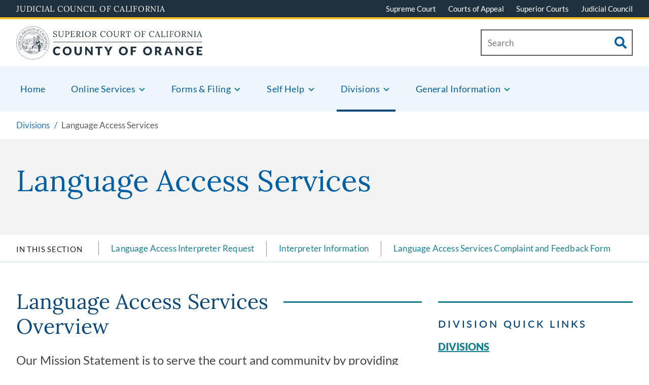

--- FILE ---
content_type: text/html; charset=UTF-8
request_url: https://www.occourts.org/divisions/language-access-services
body_size: 236757
content:

<!DOCTYPE html>
<html lang="en" dir="ltr" prefix="content: http://purl.org/rss/1.0/modules/content/  dc: http://purl.org/dc/terms/  foaf: http://xmlns.com/foaf/0.1/  og: http://ogp.me/ns#  rdfs: http://www.w3.org/2000/01/rdf-schema#  schema: http://schema.org/  sioc: http://rdfs.org/sioc/ns#  sioct: http://rdfs.org/sioc/types#  skos: http://www.w3.org/2004/02/skos/core#  xsd: http://www.w3.org/2001/XMLSchema# ">
  <head>
    <meta charset="utf-8" /><script type="text/javascript">(window.NREUM||(NREUM={})).init={privacy:{cookies_enabled:true},ajax:{deny_list:["bam.nr-data.net"]},feature_flags:["soft_nav"],distributed_tracing:{enabled:true}};(window.NREUM||(NREUM={})).loader_config={agentID:"1120189742",accountID:"3936712",trustKey:"66686",xpid:"Vw8EV1FSChABVFRQAQUHU1MD",licenseKey:"NRJS-9b491ba5f752061ec3e",applicationID:"1052640572",browserID:"1120189742"};;/*! For license information please see nr-loader-spa-1.308.0.min.js.LICENSE.txt */
(()=>{var e,t,r={384:(e,t,r)=>{"use strict";r.d(t,{NT:()=>a,US:()=>u,Zm:()=>o,bQ:()=>d,dV:()=>c,pV:()=>l});var n=r(6154),i=r(1863),s=r(1910);const a={beacon:"bam.nr-data.net",errorBeacon:"bam.nr-data.net"};function o(){return n.gm.NREUM||(n.gm.NREUM={}),void 0===n.gm.newrelic&&(n.gm.newrelic=n.gm.NREUM),n.gm.NREUM}function c(){let e=o();return e.o||(e.o={ST:n.gm.setTimeout,SI:n.gm.setImmediate||n.gm.setInterval,CT:n.gm.clearTimeout,XHR:n.gm.XMLHttpRequest,REQ:n.gm.Request,EV:n.gm.Event,PR:n.gm.Promise,MO:n.gm.MutationObserver,FETCH:n.gm.fetch,WS:n.gm.WebSocket},(0,s.i)(...Object.values(e.o))),e}function d(e,t){let r=o();r.initializedAgents??={},t.initializedAt={ms:(0,i.t)(),date:new Date},r.initializedAgents[e]=t}function u(e,t){o()[e]=t}function l(){return function(){let e=o();const t=e.info||{};e.info={beacon:a.beacon,errorBeacon:a.errorBeacon,...t}}(),function(){let e=o();const t=e.init||{};e.init={...t}}(),c(),function(){let e=o();const t=e.loader_config||{};e.loader_config={...t}}(),o()}},782:(e,t,r)=>{"use strict";r.d(t,{T:()=>n});const n=r(860).K7.pageViewTiming},860:(e,t,r)=>{"use strict";r.d(t,{$J:()=>u,K7:()=>c,P3:()=>d,XX:()=>i,Yy:()=>o,df:()=>s,qY:()=>n,v4:()=>a});const n="events",i="jserrors",s="browser/blobs",a="rum",o="browser/logs",c={ajax:"ajax",genericEvents:"generic_events",jserrors:i,logging:"logging",metrics:"metrics",pageAction:"page_action",pageViewEvent:"page_view_event",pageViewTiming:"page_view_timing",sessionReplay:"session_replay",sessionTrace:"session_trace",softNav:"soft_navigations",spa:"spa"},d={[c.pageViewEvent]:1,[c.pageViewTiming]:2,[c.metrics]:3,[c.jserrors]:4,[c.spa]:5,[c.ajax]:6,[c.sessionTrace]:7,[c.softNav]:8,[c.sessionReplay]:9,[c.logging]:10,[c.genericEvents]:11},u={[c.pageViewEvent]:a,[c.pageViewTiming]:n,[c.ajax]:n,[c.spa]:n,[c.softNav]:n,[c.metrics]:i,[c.jserrors]:i,[c.sessionTrace]:s,[c.sessionReplay]:s,[c.logging]:o,[c.genericEvents]:"ins"}},944:(e,t,r)=>{"use strict";r.d(t,{R:()=>i});var n=r(3241);function i(e,t){"function"==typeof console.debug&&(console.debug("New Relic Warning: https://github.com/newrelic/newrelic-browser-agent/blob/main/docs/warning-codes.md#".concat(e),t),(0,n.W)({agentIdentifier:null,drained:null,type:"data",name:"warn",feature:"warn",data:{code:e,secondary:t}}))}},993:(e,t,r)=>{"use strict";r.d(t,{A$:()=>s,ET:()=>a,TZ:()=>o,p_:()=>i});var n=r(860);const i={ERROR:"ERROR",WARN:"WARN",INFO:"INFO",DEBUG:"DEBUG",TRACE:"TRACE"},s={OFF:0,ERROR:1,WARN:2,INFO:3,DEBUG:4,TRACE:5},a="log",o=n.K7.logging},1541:(e,t,r)=>{"use strict";r.d(t,{U:()=>i,f:()=>n});const n={MFE:"MFE",BA:"BA"};function i(e,t){if(2!==t?.harvestEndpointVersion)return{};const r=t.agentRef.runtime.appMetadata.agents[0].entityGuid;return e?{"source.id":e.id,"source.name":e.name,"source.type":e.type,"parent.id":e.parent?.id||r,"parent.type":e.parent?.type||n.BA}:{"entity.guid":r,appId:t.agentRef.info.applicationID}}},1687:(e,t,r)=>{"use strict";r.d(t,{Ak:()=>d,Ze:()=>h,x3:()=>u});var n=r(3241),i=r(7836),s=r(3606),a=r(860),o=r(2646);const c={};function d(e,t){const r={staged:!1,priority:a.P3[t]||0};l(e),c[e].get(t)||c[e].set(t,r)}function u(e,t){e&&c[e]&&(c[e].get(t)&&c[e].delete(t),p(e,t,!1),c[e].size&&f(e))}function l(e){if(!e)throw new Error("agentIdentifier required");c[e]||(c[e]=new Map)}function h(e="",t="feature",r=!1){if(l(e),!e||!c[e].get(t)||r)return p(e,t);c[e].get(t).staged=!0,f(e)}function f(e){const t=Array.from(c[e]);t.every(([e,t])=>t.staged)&&(t.sort((e,t)=>e[1].priority-t[1].priority),t.forEach(([t])=>{c[e].delete(t),p(e,t)}))}function p(e,t,r=!0){const a=e?i.ee.get(e):i.ee,c=s.i.handlers;if(!a.aborted&&a.backlog&&c){if((0,n.W)({agentIdentifier:e,type:"lifecycle",name:"drain",feature:t}),r){const e=a.backlog[t],r=c[t];if(r){for(let t=0;e&&t<e.length;++t)g(e[t],r);Object.entries(r).forEach(([e,t])=>{Object.values(t||{}).forEach(t=>{t[0]?.on&&t[0]?.context()instanceof o.y&&t[0].on(e,t[1])})})}}a.isolatedBacklog||delete c[t],a.backlog[t]=null,a.emit("drain-"+t,[])}}function g(e,t){var r=e[1];Object.values(t[r]||{}).forEach(t=>{var r=e[0];if(t[0]===r){var n=t[1],i=e[3],s=e[2];n.apply(i,s)}})}},1738:(e,t,r)=>{"use strict";r.d(t,{U:()=>f,Y:()=>h});var n=r(3241),i=r(9908),s=r(1863),a=r(944),o=r(5701),c=r(3969),d=r(8362),u=r(860),l=r(4261);function h(e,t,r,s){const h=s||r;!h||h[e]&&h[e]!==d.d.prototype[e]||(h[e]=function(){(0,i.p)(c.xV,["API/"+e+"/called"],void 0,u.K7.metrics,r.ee),(0,n.W)({agentIdentifier:r.agentIdentifier,drained:!!o.B?.[r.agentIdentifier],type:"data",name:"api",feature:l.Pl+e,data:{}});try{return t.apply(this,arguments)}catch(e){(0,a.R)(23,e)}})}function f(e,t,r,n,a){const o=e.info;null===r?delete o.jsAttributes[t]:o.jsAttributes[t]=r,(a||null===r)&&(0,i.p)(l.Pl+n,[(0,s.t)(),t,r],void 0,"session",e.ee)}},1741:(e,t,r)=>{"use strict";r.d(t,{W:()=>s});var n=r(944),i=r(4261);class s{#e(e,...t){if(this[e]!==s.prototype[e])return this[e](...t);(0,n.R)(35,e)}addPageAction(e,t){return this.#e(i.hG,e,t)}register(e){return this.#e(i.eY,e)}recordCustomEvent(e,t){return this.#e(i.fF,e,t)}setPageViewName(e,t){return this.#e(i.Fw,e,t)}setCustomAttribute(e,t,r){return this.#e(i.cD,e,t,r)}noticeError(e,t){return this.#e(i.o5,e,t)}setUserId(e,t=!1){return this.#e(i.Dl,e,t)}setApplicationVersion(e){return this.#e(i.nb,e)}setErrorHandler(e){return this.#e(i.bt,e)}addRelease(e,t){return this.#e(i.k6,e,t)}log(e,t){return this.#e(i.$9,e,t)}start(){return this.#e(i.d3)}finished(e){return this.#e(i.BL,e)}recordReplay(){return this.#e(i.CH)}pauseReplay(){return this.#e(i.Tb)}addToTrace(e){return this.#e(i.U2,e)}setCurrentRouteName(e){return this.#e(i.PA,e)}interaction(e){return this.#e(i.dT,e)}wrapLogger(e,t,r){return this.#e(i.Wb,e,t,r)}measure(e,t){return this.#e(i.V1,e,t)}consent(e){return this.#e(i.Pv,e)}}},1863:(e,t,r)=>{"use strict";function n(){return Math.floor(performance.now())}r.d(t,{t:()=>n})},1910:(e,t,r)=>{"use strict";r.d(t,{i:()=>s});var n=r(944);const i=new Map;function s(...e){return e.every(e=>{if(i.has(e))return i.get(e);const t="function"==typeof e?e.toString():"",r=t.includes("[native code]"),s=t.includes("nrWrapper");return r||s||(0,n.R)(64,e?.name||t),i.set(e,r),r})}},2555:(e,t,r)=>{"use strict";r.d(t,{D:()=>o,f:()=>a});var n=r(384),i=r(8122);const s={beacon:n.NT.beacon,errorBeacon:n.NT.errorBeacon,licenseKey:void 0,applicationID:void 0,sa:void 0,queueTime:void 0,applicationTime:void 0,ttGuid:void 0,user:void 0,account:void 0,product:void 0,extra:void 0,jsAttributes:{},userAttributes:void 0,atts:void 0,transactionName:void 0,tNamePlain:void 0};function a(e){try{return!!e.licenseKey&&!!e.errorBeacon&&!!e.applicationID}catch(e){return!1}}const o=e=>(0,i.a)(e,s)},2614:(e,t,r)=>{"use strict";r.d(t,{BB:()=>a,H3:()=>n,g:()=>d,iL:()=>c,tS:()=>o,uh:()=>i,wk:()=>s});const n="NRBA",i="SESSION",s=144e5,a=18e5,o={STARTED:"session-started",PAUSE:"session-pause",RESET:"session-reset",RESUME:"session-resume",UPDATE:"session-update"},c={SAME_TAB:"same-tab",CROSS_TAB:"cross-tab"},d={OFF:0,FULL:1,ERROR:2}},2646:(e,t,r)=>{"use strict";r.d(t,{y:()=>n});class n{constructor(e){this.contextId=e}}},2843:(e,t,r)=>{"use strict";r.d(t,{G:()=>s,u:()=>i});var n=r(3878);function i(e,t=!1,r,i){(0,n.DD)("visibilitychange",function(){if(t)return void("hidden"===document.visibilityState&&e());e(document.visibilityState)},r,i)}function s(e,t,r){(0,n.sp)("pagehide",e,t,r)}},3241:(e,t,r)=>{"use strict";r.d(t,{W:()=>s});var n=r(6154);const i="newrelic";function s(e={}){try{n.gm.dispatchEvent(new CustomEvent(i,{detail:e}))}catch(e){}}},3304:(e,t,r)=>{"use strict";r.d(t,{A:()=>s});var n=r(7836);const i=()=>{const e=new WeakSet;return(t,r)=>{if("object"==typeof r&&null!==r){if(e.has(r))return;e.add(r)}return r}};function s(e){try{return JSON.stringify(e,i())??""}catch(e){try{n.ee.emit("internal-error",[e])}catch(e){}return""}}},3333:(e,t,r)=>{"use strict";r.d(t,{$v:()=>u,TZ:()=>n,Xh:()=>c,Zp:()=>i,kd:()=>d,mq:()=>o,nf:()=>a,qN:()=>s});const n=r(860).K7.genericEvents,i=["auxclick","click","copy","keydown","paste","scrollend"],s=["focus","blur"],a=4,o=1e3,c=2e3,d=["PageAction","UserAction","BrowserPerformance"],u={RESOURCES:"experimental.resources",REGISTER:"register"}},3434:(e,t,r)=>{"use strict";r.d(t,{Jt:()=>s,YM:()=>d});var n=r(7836),i=r(5607);const s="nr@original:".concat(i.W),a=50;var o=Object.prototype.hasOwnProperty,c=!1;function d(e,t){return e||(e=n.ee),r.inPlace=function(e,t,n,i,s){n||(n="");const a="-"===n.charAt(0);for(let o=0;o<t.length;o++){const c=t[o],d=e[c];l(d)||(e[c]=r(d,a?c+n:n,i,c,s))}},r.flag=s,r;function r(t,r,n,c,d){return l(t)?t:(r||(r=""),nrWrapper[s]=t,function(e,t,r){if(Object.defineProperty&&Object.keys)try{return Object.keys(e).forEach(function(r){Object.defineProperty(t,r,{get:function(){return e[r]},set:function(t){return e[r]=t,t}})}),t}catch(e){u([e],r)}for(var n in e)o.call(e,n)&&(t[n]=e[n])}(t,nrWrapper,e),nrWrapper);function nrWrapper(){var s,o,l,h;let f;try{o=this,s=[...arguments],l="function"==typeof n?n(s,o):n||{}}catch(t){u([t,"",[s,o,c],l],e)}i(r+"start",[s,o,c],l,d);const p=performance.now();let g;try{return h=t.apply(o,s),g=performance.now(),h}catch(e){throw g=performance.now(),i(r+"err",[s,o,e],l,d),f=e,f}finally{const e=g-p,t={start:p,end:g,duration:e,isLongTask:e>=a,methodName:c,thrownError:f};t.isLongTask&&i("long-task",[t,o],l,d),i(r+"end",[s,o,h],l,d)}}}function i(r,n,i,s){if(!c||t){var a=c;c=!0;try{e.emit(r,n,i,t,s)}catch(t){u([t,r,n,i],e)}c=a}}}function u(e,t){t||(t=n.ee);try{t.emit("internal-error",e)}catch(e){}}function l(e){return!(e&&"function"==typeof e&&e.apply&&!e[s])}},3606:(e,t,r)=>{"use strict";r.d(t,{i:()=>s});var n=r(9908);s.on=a;var i=s.handlers={};function s(e,t,r,s){a(s||n.d,i,e,t,r)}function a(e,t,r,i,s){s||(s="feature"),e||(e=n.d);var a=t[s]=t[s]||{};(a[r]=a[r]||[]).push([e,i])}},3738:(e,t,r)=>{"use strict";r.d(t,{He:()=>i,Kp:()=>o,Lc:()=>d,Rz:()=>u,TZ:()=>n,bD:()=>s,d3:()=>a,jx:()=>l,sl:()=>h,uP:()=>c});const n=r(860).K7.sessionTrace,i="bstResource",s="resource",a="-start",o="-end",c="fn"+a,d="fn"+o,u="pushState",l=1e3,h=3e4},3785:(e,t,r)=>{"use strict";r.d(t,{R:()=>c,b:()=>d});var n=r(9908),i=r(1863),s=r(860),a=r(3969),o=r(993);function c(e,t,r={},c=o.p_.INFO,d=!0,u,l=(0,i.t)()){(0,n.p)(a.xV,["API/logging/".concat(c.toLowerCase(),"/called")],void 0,s.K7.metrics,e),(0,n.p)(o.ET,[l,t,r,c,d,u],void 0,s.K7.logging,e)}function d(e){return"string"==typeof e&&Object.values(o.p_).some(t=>t===e.toUpperCase().trim())}},3878:(e,t,r)=>{"use strict";function n(e,t){return{capture:e,passive:!1,signal:t}}function i(e,t,r=!1,i){window.addEventListener(e,t,n(r,i))}function s(e,t,r=!1,i){document.addEventListener(e,t,n(r,i))}r.d(t,{DD:()=>s,jT:()=>n,sp:()=>i})},3962:(e,t,r)=>{"use strict";r.d(t,{AM:()=>a,O2:()=>l,OV:()=>s,Qu:()=>h,TZ:()=>c,ih:()=>f,pP:()=>o,t1:()=>u,tC:()=>i,wD:()=>d});var n=r(860);const i=["click","keydown","submit"],s="popstate",a="api",o="initialPageLoad",c=n.K7.softNav,d=5e3,u=500,l={INITIAL_PAGE_LOAD:"",ROUTE_CHANGE:1,UNSPECIFIED:2},h={INTERACTION:1,AJAX:2,CUSTOM_END:3,CUSTOM_TRACER:4},f={IP:"in progress",PF:"pending finish",FIN:"finished",CAN:"cancelled"}},3969:(e,t,r)=>{"use strict";r.d(t,{TZ:()=>n,XG:()=>o,rs:()=>i,xV:()=>a,z_:()=>s});const n=r(860).K7.metrics,i="sm",s="cm",a="storeSupportabilityMetrics",o="storeEventMetrics"},4234:(e,t,r)=>{"use strict";r.d(t,{W:()=>s});var n=r(7836),i=r(1687);class s{constructor(e,t){this.agentIdentifier=e,this.ee=n.ee.get(e),this.featureName=t,this.blocked=!1}deregisterDrain(){(0,i.x3)(this.agentIdentifier,this.featureName)}}},4261:(e,t,r)=>{"use strict";r.d(t,{$9:()=>u,BL:()=>c,CH:()=>p,Dl:()=>R,Fw:()=>w,PA:()=>v,Pl:()=>n,Pv:()=>A,Tb:()=>h,U2:()=>a,V1:()=>E,Wb:()=>T,bt:()=>y,cD:()=>b,d3:()=>x,dT:()=>d,eY:()=>g,fF:()=>f,hG:()=>s,hw:()=>i,k6:()=>o,nb:()=>m,o5:()=>l});const n="api-",i=n+"ixn-",s="addPageAction",a="addToTrace",o="addRelease",c="finished",d="interaction",u="log",l="noticeError",h="pauseReplay",f="recordCustomEvent",p="recordReplay",g="register",m="setApplicationVersion",v="setCurrentRouteName",b="setCustomAttribute",y="setErrorHandler",w="setPageViewName",R="setUserId",x="start",T="wrapLogger",E="measure",A="consent"},5205:(e,t,r)=>{"use strict";r.d(t,{j:()=>S});var n=r(384),i=r(1741);var s=r(2555),a=r(3333);const o=e=>{if(!e||"string"!=typeof e)return!1;try{document.createDocumentFragment().querySelector(e)}catch{return!1}return!0};var c=r(2614),d=r(944),u=r(8122);const l="[data-nr-mask]",h=e=>(0,u.a)(e,(()=>{const e={feature_flags:[],experimental:{allow_registered_children:!1,resources:!1},mask_selector:"*",block_selector:"[data-nr-block]",mask_input_options:{color:!1,date:!1,"datetime-local":!1,email:!1,month:!1,number:!1,range:!1,search:!1,tel:!1,text:!1,time:!1,url:!1,week:!1,textarea:!1,select:!1,password:!0}};return{ajax:{deny_list:void 0,block_internal:!0,enabled:!0,autoStart:!0},api:{get allow_registered_children(){return e.feature_flags.includes(a.$v.REGISTER)||e.experimental.allow_registered_children},set allow_registered_children(t){e.experimental.allow_registered_children=t},duplicate_registered_data:!1},browser_consent_mode:{enabled:!1},distributed_tracing:{enabled:void 0,exclude_newrelic_header:void 0,cors_use_newrelic_header:void 0,cors_use_tracecontext_headers:void 0,allowed_origins:void 0},get feature_flags(){return e.feature_flags},set feature_flags(t){e.feature_flags=t},generic_events:{enabled:!0,autoStart:!0},harvest:{interval:30},jserrors:{enabled:!0,autoStart:!0},logging:{enabled:!0,autoStart:!0},metrics:{enabled:!0,autoStart:!0},obfuscate:void 0,page_action:{enabled:!0},page_view_event:{enabled:!0,autoStart:!0},page_view_timing:{enabled:!0,autoStart:!0},performance:{capture_marks:!1,capture_measures:!1,capture_detail:!0,resources:{get enabled(){return e.feature_flags.includes(a.$v.RESOURCES)||e.experimental.resources},set enabled(t){e.experimental.resources=t},asset_types:[],first_party_domains:[],ignore_newrelic:!0}},privacy:{cookies_enabled:!0},proxy:{assets:void 0,beacon:void 0},session:{expiresMs:c.wk,inactiveMs:c.BB},session_replay:{autoStart:!0,enabled:!1,preload:!1,sampling_rate:10,error_sampling_rate:100,collect_fonts:!1,inline_images:!1,fix_stylesheets:!0,mask_all_inputs:!0,get mask_text_selector(){return e.mask_selector},set mask_text_selector(t){o(t)?e.mask_selector="".concat(t,",").concat(l):""===t||null===t?e.mask_selector=l:(0,d.R)(5,t)},get block_class(){return"nr-block"},get ignore_class(){return"nr-ignore"},get mask_text_class(){return"nr-mask"},get block_selector(){return e.block_selector},set block_selector(t){o(t)?e.block_selector+=",".concat(t):""!==t&&(0,d.R)(6,t)},get mask_input_options(){return e.mask_input_options},set mask_input_options(t){t&&"object"==typeof t?e.mask_input_options={...t,password:!0}:(0,d.R)(7,t)}},session_trace:{enabled:!0,autoStart:!0},soft_navigations:{enabled:!0,autoStart:!0},spa:{enabled:!0,autoStart:!0},ssl:void 0,user_actions:{enabled:!0,elementAttributes:["id","className","tagName","type"]}}})());var f=r(6154),p=r(9324);let g=0;const m={buildEnv:p.F3,distMethod:p.Xs,version:p.xv,originTime:f.WN},v={consented:!1},b={appMetadata:{},get consented(){return this.session?.state?.consent||v.consented},set consented(e){v.consented=e},customTransaction:void 0,denyList:void 0,disabled:!1,harvester:void 0,isolatedBacklog:!1,isRecording:!1,loaderType:void 0,maxBytes:3e4,obfuscator:void 0,onerror:void 0,ptid:void 0,releaseIds:{},session:void 0,timeKeeper:void 0,registeredEntities:[],jsAttributesMetadata:{bytes:0},get harvestCount(){return++g}},y=e=>{const t=(0,u.a)(e,b),r=Object.keys(m).reduce((e,t)=>(e[t]={value:m[t],writable:!1,configurable:!0,enumerable:!0},e),{});return Object.defineProperties(t,r)};var w=r(5701);const R=e=>{const t=e.startsWith("http");e+="/",r.p=t?e:"https://"+e};var x=r(7836),T=r(3241);const E={accountID:void 0,trustKey:void 0,agentID:void 0,licenseKey:void 0,applicationID:void 0,xpid:void 0},A=e=>(0,u.a)(e,E),_=new Set;function S(e,t={},r,a){let{init:o,info:c,loader_config:d,runtime:u={},exposed:l=!0}=t;if(!c){const e=(0,n.pV)();o=e.init,c=e.info,d=e.loader_config}e.init=h(o||{}),e.loader_config=A(d||{}),c.jsAttributes??={},f.bv&&(c.jsAttributes.isWorker=!0),e.info=(0,s.D)(c);const p=e.init,g=[c.beacon,c.errorBeacon];_.has(e.agentIdentifier)||(p.proxy.assets&&(R(p.proxy.assets),g.push(p.proxy.assets)),p.proxy.beacon&&g.push(p.proxy.beacon),e.beacons=[...g],function(e){const t=(0,n.pV)();Object.getOwnPropertyNames(i.W.prototype).forEach(r=>{const n=i.W.prototype[r];if("function"!=typeof n||"constructor"===n)return;let s=t[r];e[r]&&!1!==e.exposed&&"micro-agent"!==e.runtime?.loaderType&&(t[r]=(...t)=>{const n=e[r](...t);return s?s(...t):n})})}(e),(0,n.US)("activatedFeatures",w.B)),u.denyList=[...p.ajax.deny_list||[],...p.ajax.block_internal?g:[]],u.ptid=e.agentIdentifier,u.loaderType=r,e.runtime=y(u),_.has(e.agentIdentifier)||(e.ee=x.ee.get(e.agentIdentifier),e.exposed=l,(0,T.W)({agentIdentifier:e.agentIdentifier,drained:!!w.B?.[e.agentIdentifier],type:"lifecycle",name:"initialize",feature:void 0,data:e.config})),_.add(e.agentIdentifier)}},5270:(e,t,r)=>{"use strict";r.d(t,{Aw:()=>a,SR:()=>s,rF:()=>o});var n=r(384),i=r(7767);function s(e){return!!(0,n.dV)().o.MO&&(0,i.V)(e)&&!0===e?.session_trace.enabled}function a(e){return!0===e?.session_replay.preload&&s(e)}function o(e,t){try{if("string"==typeof t?.type){if("password"===t.type.toLowerCase())return"*".repeat(e?.length||0);if(void 0!==t?.dataset?.nrUnmask||t?.classList?.contains("nr-unmask"))return e}}catch(e){}return"string"==typeof e?e.replace(/[\S]/g,"*"):"*".repeat(e?.length||0)}},5289:(e,t,r)=>{"use strict";r.d(t,{GG:()=>a,Qr:()=>c,sB:()=>o});var n=r(3878),i=r(6389);function s(){return"undefined"==typeof document||"complete"===document.readyState}function a(e,t){if(s())return e();const r=(0,i.J)(e),a=setInterval(()=>{s()&&(clearInterval(a),r())},500);(0,n.sp)("load",r,t)}function o(e){if(s())return e();(0,n.DD)("DOMContentLoaded",e)}function c(e){if(s())return e();(0,n.sp)("popstate",e)}},5607:(e,t,r)=>{"use strict";r.d(t,{W:()=>n});const n=(0,r(9566).bz)()},5701:(e,t,r)=>{"use strict";r.d(t,{B:()=>s,t:()=>a});var n=r(3241);const i=new Set,s={};function a(e,t){const r=t.agentIdentifier;s[r]??={},e&&"object"==typeof e&&(i.has(r)||(t.ee.emit("rumresp",[e]),s[r]=e,i.add(r),(0,n.W)({agentIdentifier:r,loaded:!0,drained:!0,type:"lifecycle",name:"load",feature:void 0,data:e})))}},6154:(e,t,r)=>{"use strict";r.d(t,{OF:()=>d,RI:()=>i,WN:()=>h,bv:()=>s,eN:()=>f,gm:()=>a,lR:()=>l,m:()=>c,mw:()=>o,sb:()=>u});var n=r(1863);const i="undefined"!=typeof window&&!!window.document,s="undefined"!=typeof WorkerGlobalScope&&("undefined"!=typeof self&&self instanceof WorkerGlobalScope&&self.navigator instanceof WorkerNavigator||"undefined"!=typeof globalThis&&globalThis instanceof WorkerGlobalScope&&globalThis.navigator instanceof WorkerNavigator),a=i?window:"undefined"!=typeof WorkerGlobalScope&&("undefined"!=typeof self&&self instanceof WorkerGlobalScope&&self||"undefined"!=typeof globalThis&&globalThis instanceof WorkerGlobalScope&&globalThis),o=Boolean("hidden"===a?.document?.visibilityState),c=""+a?.location,d=/iPad|iPhone|iPod/.test(a.navigator?.userAgent),u=d&&"undefined"==typeof SharedWorker,l=(()=>{const e=a.navigator?.userAgent?.match(/Firefox[/\s](\d+\.\d+)/);return Array.isArray(e)&&e.length>=2?+e[1]:0})(),h=Date.now()-(0,n.t)(),f=()=>"undefined"!=typeof PerformanceNavigationTiming&&a?.performance?.getEntriesByType("navigation")?.[0]?.responseStart},6344:(e,t,r)=>{"use strict";r.d(t,{BB:()=>u,Qb:()=>l,TZ:()=>i,Ug:()=>a,Vh:()=>s,_s:()=>o,bc:()=>d,yP:()=>c});var n=r(2614);const i=r(860).K7.sessionReplay,s="errorDuringReplay",a=.12,o={DomContentLoaded:0,Load:1,FullSnapshot:2,IncrementalSnapshot:3,Meta:4,Custom:5},c={[n.g.ERROR]:15e3,[n.g.FULL]:3e5,[n.g.OFF]:0},d={RESET:{message:"Session was reset",sm:"Reset"},IMPORT:{message:"Recorder failed to import",sm:"Import"},TOO_MANY:{message:"429: Too Many Requests",sm:"Too-Many"},TOO_BIG:{message:"Payload was too large",sm:"Too-Big"},CROSS_TAB:{message:"Session Entity was set to OFF on another tab",sm:"Cross-Tab"},ENTITLEMENTS:{message:"Session Replay is not allowed and will not be started",sm:"Entitlement"}},u=5e3,l={API:"api",RESUME:"resume",SWITCH_TO_FULL:"switchToFull",INITIALIZE:"initialize",PRELOAD:"preload"}},6389:(e,t,r)=>{"use strict";function n(e,t=500,r={}){const n=r?.leading||!1;let i;return(...r)=>{n&&void 0===i&&(e.apply(this,r),i=setTimeout(()=>{i=clearTimeout(i)},t)),n||(clearTimeout(i),i=setTimeout(()=>{e.apply(this,r)},t))}}function i(e){let t=!1;return(...r)=>{t||(t=!0,e.apply(this,r))}}r.d(t,{J:()=>i,s:()=>n})},6630:(e,t,r)=>{"use strict";r.d(t,{T:()=>n});const n=r(860).K7.pageViewEvent},6774:(e,t,r)=>{"use strict";r.d(t,{T:()=>n});const n=r(860).K7.jserrors},7295:(e,t,r)=>{"use strict";r.d(t,{Xv:()=>a,gX:()=>i,iW:()=>s});var n=[];function i(e){if(!e||s(e))return!1;if(0===n.length)return!0;if("*"===n[0].hostname)return!1;for(var t=0;t<n.length;t++){var r=n[t];if(r.hostname.test(e.hostname)&&r.pathname.test(e.pathname))return!1}return!0}function s(e){return void 0===e.hostname}function a(e){if(n=[],e&&e.length)for(var t=0;t<e.length;t++){let r=e[t];if(!r)continue;if("*"===r)return void(n=[{hostname:"*"}]);0===r.indexOf("http://")?r=r.substring(7):0===r.indexOf("https://")&&(r=r.substring(8));const i=r.indexOf("/");let s,a;i>0?(s=r.substring(0,i),a=r.substring(i)):(s=r,a="*");let[c]=s.split(":");n.push({hostname:o(c),pathname:o(a,!0)})}}function o(e,t=!1){const r=e.replace(/[.+?^${}()|[\]\\]/g,e=>"\\"+e).replace(/\*/g,".*?");return new RegExp((t?"^":"")+r+"$")}},7485:(e,t,r)=>{"use strict";r.d(t,{D:()=>i});var n=r(6154);function i(e){if(0===(e||"").indexOf("data:"))return{protocol:"data"};try{const t=new URL(e,location.href),r={port:t.port,hostname:t.hostname,pathname:t.pathname,search:t.search,protocol:t.protocol.slice(0,t.protocol.indexOf(":")),sameOrigin:t.protocol===n.gm?.location?.protocol&&t.host===n.gm?.location?.host};return r.port&&""!==r.port||("http:"===t.protocol&&(r.port="80"),"https:"===t.protocol&&(r.port="443")),r.pathname&&""!==r.pathname?r.pathname.startsWith("/")||(r.pathname="/".concat(r.pathname)):r.pathname="/",r}catch(e){return{}}}},7699:(e,t,r)=>{"use strict";r.d(t,{It:()=>s,KC:()=>o,No:()=>i,qh:()=>a});var n=r(860);const i=16e3,s=1e6,a="SESSION_ERROR",o={[n.K7.logging]:!0,[n.K7.genericEvents]:!1,[n.K7.jserrors]:!1,[n.K7.ajax]:!1}},7767:(e,t,r)=>{"use strict";r.d(t,{V:()=>i});var n=r(6154);const i=e=>n.RI&&!0===e?.privacy.cookies_enabled},7836:(e,t,r)=>{"use strict";r.d(t,{P:()=>o,ee:()=>c});var n=r(384),i=r(8990),s=r(2646),a=r(5607);const o="nr@context:".concat(a.W),c=function e(t,r){var n={},a={},u={},l=!1;try{l=16===r.length&&d.initializedAgents?.[r]?.runtime.isolatedBacklog}catch(e){}var h={on:p,addEventListener:p,removeEventListener:function(e,t){var r=n[e];if(!r)return;for(var i=0;i<r.length;i++)r[i]===t&&r.splice(i,1)},emit:function(e,r,n,i,s){!1!==s&&(s=!0);if(c.aborted&&!i)return;t&&s&&t.emit(e,r,n);var o=f(n);g(e).forEach(e=>{e.apply(o,r)});var d=v()[a[e]];d&&d.push([h,e,r,o]);return o},get:m,listeners:g,context:f,buffer:function(e,t){const r=v();if(t=t||"feature",h.aborted)return;Object.entries(e||{}).forEach(([e,n])=>{a[n]=t,t in r||(r[t]=[])})},abort:function(){h._aborted=!0,Object.keys(h.backlog).forEach(e=>{delete h.backlog[e]})},isBuffering:function(e){return!!v()[a[e]]},debugId:r,backlog:l?{}:t&&"object"==typeof t.backlog?t.backlog:{},isolatedBacklog:l};return Object.defineProperty(h,"aborted",{get:()=>{let e=h._aborted||!1;return e||(t&&(e=t.aborted),e)}}),h;function f(e){return e&&e instanceof s.y?e:e?(0,i.I)(e,o,()=>new s.y(o)):new s.y(o)}function p(e,t){n[e]=g(e).concat(t)}function g(e){return n[e]||[]}function m(t){return u[t]=u[t]||e(h,t)}function v(){return h.backlog}}(void 0,"globalEE"),d=(0,n.Zm)();d.ee||(d.ee=c)},8122:(e,t,r)=>{"use strict";r.d(t,{a:()=>i});var n=r(944);function i(e,t){try{if(!e||"object"!=typeof e)return(0,n.R)(3);if(!t||"object"!=typeof t)return(0,n.R)(4);const r=Object.create(Object.getPrototypeOf(t),Object.getOwnPropertyDescriptors(t)),s=0===Object.keys(r).length?e:r;for(let a in s)if(void 0!==e[a])try{if(null===e[a]){r[a]=null;continue}Array.isArray(e[a])&&Array.isArray(t[a])?r[a]=Array.from(new Set([...e[a],...t[a]])):"object"==typeof e[a]&&"object"==typeof t[a]?r[a]=i(e[a],t[a]):r[a]=e[a]}catch(e){r[a]||(0,n.R)(1,e)}return r}catch(e){(0,n.R)(2,e)}}},8139:(e,t,r)=>{"use strict";r.d(t,{u:()=>h});var n=r(7836),i=r(3434),s=r(8990),a=r(6154);const o={},c=a.gm.XMLHttpRequest,d="addEventListener",u="removeEventListener",l="nr@wrapped:".concat(n.P);function h(e){var t=function(e){return(e||n.ee).get("events")}(e);if(o[t.debugId]++)return t;o[t.debugId]=1;var r=(0,i.YM)(t,!0);function h(e){r.inPlace(e,[d,u],"-",p)}function p(e,t){return e[1]}return"getPrototypeOf"in Object&&(a.RI&&f(document,h),c&&f(c.prototype,h),f(a.gm,h)),t.on(d+"-start",function(e,t){var n=e[1];if(null!==n&&("function"==typeof n||"object"==typeof n)&&"newrelic"!==e[0]){var i=(0,s.I)(n,l,function(){var e={object:function(){if("function"!=typeof n.handleEvent)return;return n.handleEvent.apply(n,arguments)},function:n}[typeof n];return e?r(e,"fn-",null,e.name||"anonymous"):n});this.wrapped=e[1]=i}}),t.on(u+"-start",function(e){e[1]=this.wrapped||e[1]}),t}function f(e,t,...r){let n=e;for(;"object"==typeof n&&!Object.prototype.hasOwnProperty.call(n,d);)n=Object.getPrototypeOf(n);n&&t(n,...r)}},8362:(e,t,r)=>{"use strict";r.d(t,{d:()=>s});var n=r(9566),i=r(1741);class s extends i.W{agentIdentifier=(0,n.LA)(16)}},8374:(e,t,r)=>{r.nc=(()=>{try{return document?.currentScript?.nonce}catch(e){}return""})()},8990:(e,t,r)=>{"use strict";r.d(t,{I:()=>i});var n=Object.prototype.hasOwnProperty;function i(e,t,r){if(n.call(e,t))return e[t];var i=r();if(Object.defineProperty&&Object.keys)try{return Object.defineProperty(e,t,{value:i,writable:!0,enumerable:!1}),i}catch(e){}return e[t]=i,i}},9119:(e,t,r)=>{"use strict";r.d(t,{L:()=>s});var n=/([^?#]*)[^#]*(#[^?]*|$).*/,i=/([^?#]*)().*/;function s(e,t){return e?e.replace(t?n:i,"$1$2"):e}},9300:(e,t,r)=>{"use strict";r.d(t,{T:()=>n});const n=r(860).K7.ajax},9324:(e,t,r)=>{"use strict";r.d(t,{AJ:()=>a,F3:()=>i,Xs:()=>s,Yq:()=>o,xv:()=>n});const n="1.308.0",i="PROD",s="CDN",a="@newrelic/rrweb",o="1.0.1"},9566:(e,t,r)=>{"use strict";r.d(t,{LA:()=>o,ZF:()=>c,bz:()=>a,el:()=>d});var n=r(6154);const i="xxxxxxxx-xxxx-4xxx-yxxx-xxxxxxxxxxxx";function s(e,t){return e?15&e[t]:16*Math.random()|0}function a(){const e=n.gm?.crypto||n.gm?.msCrypto;let t,r=0;return e&&e.getRandomValues&&(t=e.getRandomValues(new Uint8Array(30))),i.split("").map(e=>"x"===e?s(t,r++).toString(16):"y"===e?(3&s()|8).toString(16):e).join("")}function o(e){const t=n.gm?.crypto||n.gm?.msCrypto;let r,i=0;t&&t.getRandomValues&&(r=t.getRandomValues(new Uint8Array(e)));const a=[];for(var o=0;o<e;o++)a.push(s(r,i++).toString(16));return a.join("")}function c(){return o(16)}function d(){return o(32)}},9908:(e,t,r)=>{"use strict";r.d(t,{d:()=>n,p:()=>i});var n=r(7836).ee.get("handle");function i(e,t,r,i,s){s?(s.buffer([e],i),s.emit(e,t,r)):(n.buffer([e],i),n.emit(e,t,r))}}},n={};function i(e){var t=n[e];if(void 0!==t)return t.exports;var s=n[e]={exports:{}};return r[e](s,s.exports,i),s.exports}i.m=r,i.d=(e,t)=>{for(var r in t)i.o(t,r)&&!i.o(e,r)&&Object.defineProperty(e,r,{enumerable:!0,get:t[r]})},i.f={},i.e=e=>Promise.all(Object.keys(i.f).reduce((t,r)=>(i.f[r](e,t),t),[])),i.u=e=>({212:"nr-spa-compressor",249:"nr-spa-recorder",478:"nr-spa"}[e]+"-1.308.0.min.js"),i.o=(e,t)=>Object.prototype.hasOwnProperty.call(e,t),e={},t="NRBA-1.308.0.PROD:",i.l=(r,n,s,a)=>{if(e[r])e[r].push(n);else{var o,c;if(void 0!==s)for(var d=document.getElementsByTagName("script"),u=0;u<d.length;u++){var l=d[u];if(l.getAttribute("src")==r||l.getAttribute("data-webpack")==t+s){o=l;break}}if(!o){c=!0;var h={478:"sha512-RSfSVnmHk59T/uIPbdSE0LPeqcEdF4/+XhfJdBuccH5rYMOEZDhFdtnh6X6nJk7hGpzHd9Ujhsy7lZEz/ORYCQ==",249:"sha512-ehJXhmntm85NSqW4MkhfQqmeKFulra3klDyY0OPDUE+sQ3GokHlPh1pmAzuNy//3j4ac6lzIbmXLvGQBMYmrkg==",212:"sha512-B9h4CR46ndKRgMBcK+j67uSR2RCnJfGefU+A7FrgR/k42ovXy5x/MAVFiSvFxuVeEk/pNLgvYGMp1cBSK/G6Fg=="};(o=document.createElement("script")).charset="utf-8",i.nc&&o.setAttribute("nonce",i.nc),o.setAttribute("data-webpack",t+s),o.src=r,0!==o.src.indexOf(window.location.origin+"/")&&(o.crossOrigin="anonymous"),h[a]&&(o.integrity=h[a])}e[r]=[n];var f=(t,n)=>{o.onerror=o.onload=null,clearTimeout(p);var i=e[r];if(delete e[r],o.parentNode&&o.parentNode.removeChild(o),i&&i.forEach(e=>e(n)),t)return t(n)},p=setTimeout(f.bind(null,void 0,{type:"timeout",target:o}),12e4);o.onerror=f.bind(null,o.onerror),o.onload=f.bind(null,o.onload),c&&document.head.appendChild(o)}},i.r=e=>{"undefined"!=typeof Symbol&&Symbol.toStringTag&&Object.defineProperty(e,Symbol.toStringTag,{value:"Module"}),Object.defineProperty(e,"__esModule",{value:!0})},i.p="https://js-agent.newrelic.com/",(()=>{var e={38:0,788:0};i.f.j=(t,r)=>{var n=i.o(e,t)?e[t]:void 0;if(0!==n)if(n)r.push(n[2]);else{var s=new Promise((r,i)=>n=e[t]=[r,i]);r.push(n[2]=s);var a=i.p+i.u(t),o=new Error;i.l(a,r=>{if(i.o(e,t)&&(0!==(n=e[t])&&(e[t]=void 0),n)){var s=r&&("load"===r.type?"missing":r.type),a=r&&r.target&&r.target.src;o.message="Loading chunk "+t+" failed: ("+s+": "+a+")",o.name="ChunkLoadError",o.type=s,o.request=a,n[1](o)}},"chunk-"+t,t)}};var t=(t,r)=>{var n,s,[a,o,c]=r,d=0;if(a.some(t=>0!==e[t])){for(n in o)i.o(o,n)&&(i.m[n]=o[n]);if(c)c(i)}for(t&&t(r);d<a.length;d++)s=a[d],i.o(e,s)&&e[s]&&e[s][0](),e[s]=0},r=self["webpackChunk:NRBA-1.308.0.PROD"]=self["webpackChunk:NRBA-1.308.0.PROD"]||[];r.forEach(t.bind(null,0)),r.push=t.bind(null,r.push.bind(r))})(),(()=>{"use strict";i(8374);var e=i(8362),t=i(860);const r=Object.values(t.K7);var n=i(5205);var s=i(9908),a=i(1863),o=i(4261),c=i(1738);var d=i(1687),u=i(4234),l=i(5289),h=i(6154),f=i(944),p=i(5270),g=i(7767),m=i(6389),v=i(7699);class b extends u.W{constructor(e,t){super(e.agentIdentifier,t),this.agentRef=e,this.abortHandler=void 0,this.featAggregate=void 0,this.loadedSuccessfully=void 0,this.onAggregateImported=new Promise(e=>{this.loadedSuccessfully=e}),this.deferred=Promise.resolve(),!1===e.init[this.featureName].autoStart?this.deferred=new Promise((t,r)=>{this.ee.on("manual-start-all",(0,m.J)(()=>{(0,d.Ak)(e.agentIdentifier,this.featureName),t()}))}):(0,d.Ak)(e.agentIdentifier,t)}importAggregator(e,t,r={}){if(this.featAggregate)return;const n=async()=>{let n;await this.deferred;try{if((0,g.V)(e.init)){const{setupAgentSession:t}=await i.e(478).then(i.bind(i,8766));n=t(e)}}catch(e){(0,f.R)(20,e),this.ee.emit("internal-error",[e]),(0,s.p)(v.qh,[e],void 0,this.featureName,this.ee)}try{if(!this.#t(this.featureName,n,e.init))return(0,d.Ze)(this.agentIdentifier,this.featureName),void this.loadedSuccessfully(!1);const{Aggregate:i}=await t();this.featAggregate=new i(e,r),e.runtime.harvester.initializedAggregates.push(this.featAggregate),this.loadedSuccessfully(!0)}catch(e){(0,f.R)(34,e),this.abortHandler?.(),(0,d.Ze)(this.agentIdentifier,this.featureName,!0),this.loadedSuccessfully(!1),this.ee&&this.ee.abort()}};h.RI?(0,l.GG)(()=>n(),!0):n()}#t(e,r,n){if(this.blocked)return!1;switch(e){case t.K7.sessionReplay:return(0,p.SR)(n)&&!!r;case t.K7.sessionTrace:return!!r;default:return!0}}}var y=i(6630),w=i(2614),R=i(3241);class x extends b{static featureName=y.T;constructor(e){var t;super(e,y.T),this.setupInspectionEvents(e.agentIdentifier),t=e,(0,c.Y)(o.Fw,function(e,r){"string"==typeof e&&("/"!==e.charAt(0)&&(e="/"+e),t.runtime.customTransaction=(r||"http://custom.transaction")+e,(0,s.p)(o.Pl+o.Fw,[(0,a.t)()],void 0,void 0,t.ee))},t),this.importAggregator(e,()=>i.e(478).then(i.bind(i,2467)))}setupInspectionEvents(e){const t=(t,r)=>{t&&(0,R.W)({agentIdentifier:e,timeStamp:t.timeStamp,loaded:"complete"===t.target.readyState,type:"window",name:r,data:t.target.location+""})};(0,l.sB)(e=>{t(e,"DOMContentLoaded")}),(0,l.GG)(e=>{t(e,"load")}),(0,l.Qr)(e=>{t(e,"navigate")}),this.ee.on(w.tS.UPDATE,(t,r)=>{(0,R.W)({agentIdentifier:e,type:"lifecycle",name:"session",data:r})})}}var T=i(384);class E extends e.d{constructor(e){var t;(super(),h.gm)?(this.features={},(0,T.bQ)(this.agentIdentifier,this),this.desiredFeatures=new Set(e.features||[]),this.desiredFeatures.add(x),(0,n.j)(this,e,e.loaderType||"agent"),t=this,(0,c.Y)(o.cD,function(e,r,n=!1){if("string"==typeof e){if(["string","number","boolean"].includes(typeof r)||null===r)return(0,c.U)(t,e,r,o.cD,n);(0,f.R)(40,typeof r)}else(0,f.R)(39,typeof e)},t),function(e){(0,c.Y)(o.Dl,function(t,r=!1){if("string"!=typeof t&&null!==t)return void(0,f.R)(41,typeof t);const n=e.info.jsAttributes["enduser.id"];r&&null!=n&&n!==t?(0,s.p)(o.Pl+"setUserIdAndResetSession",[t],void 0,"session",e.ee):(0,c.U)(e,"enduser.id",t,o.Dl,!0)},e)}(this),function(e){(0,c.Y)(o.nb,function(t){if("string"==typeof t||null===t)return(0,c.U)(e,"application.version",t,o.nb,!1);(0,f.R)(42,typeof t)},e)}(this),function(e){(0,c.Y)(o.d3,function(){e.ee.emit("manual-start-all")},e)}(this),function(e){(0,c.Y)(o.Pv,function(t=!0){if("boolean"==typeof t){if((0,s.p)(o.Pl+o.Pv,[t],void 0,"session",e.ee),e.runtime.consented=t,t){const t=e.features.page_view_event;t.onAggregateImported.then(e=>{const r=t.featAggregate;e&&!r.sentRum&&r.sendRum()})}}else(0,f.R)(65,typeof t)},e)}(this),this.run()):(0,f.R)(21)}get config(){return{info:this.info,init:this.init,loader_config:this.loader_config,runtime:this.runtime}}get api(){return this}run(){try{const e=function(e){const t={};return r.forEach(r=>{t[r]=!!e[r]?.enabled}),t}(this.init),n=[...this.desiredFeatures];n.sort((e,r)=>t.P3[e.featureName]-t.P3[r.featureName]),n.forEach(r=>{if(!e[r.featureName]&&r.featureName!==t.K7.pageViewEvent)return;if(r.featureName===t.K7.spa)return void(0,f.R)(67);const n=function(e){switch(e){case t.K7.ajax:return[t.K7.jserrors];case t.K7.sessionTrace:return[t.K7.ajax,t.K7.pageViewEvent];case t.K7.sessionReplay:return[t.K7.sessionTrace];case t.K7.pageViewTiming:return[t.K7.pageViewEvent];default:return[]}}(r.featureName).filter(e=>!(e in this.features));n.length>0&&(0,f.R)(36,{targetFeature:r.featureName,missingDependencies:n}),this.features[r.featureName]=new r(this)})}catch(e){(0,f.R)(22,e);for(const e in this.features)this.features[e].abortHandler?.();const t=(0,T.Zm)();delete t.initializedAgents[this.agentIdentifier]?.features,delete this.sharedAggregator;return t.ee.get(this.agentIdentifier).abort(),!1}}}var A=i(2843),_=i(782);class S extends b{static featureName=_.T;constructor(e){super(e,_.T),h.RI&&((0,A.u)(()=>(0,s.p)("docHidden",[(0,a.t)()],void 0,_.T,this.ee),!0),(0,A.G)(()=>(0,s.p)("winPagehide",[(0,a.t)()],void 0,_.T,this.ee)),this.importAggregator(e,()=>i.e(478).then(i.bind(i,9917))))}}var O=i(3969);class I extends b{static featureName=O.TZ;constructor(e){super(e,O.TZ),h.RI&&document.addEventListener("securitypolicyviolation",e=>{(0,s.p)(O.xV,["Generic/CSPViolation/Detected"],void 0,this.featureName,this.ee)}),this.importAggregator(e,()=>i.e(478).then(i.bind(i,6555)))}}var N=i(6774),P=i(3878),k=i(3304);class D{constructor(e,t,r,n,i){this.name="UncaughtError",this.message="string"==typeof e?e:(0,k.A)(e),this.sourceURL=t,this.line=r,this.column=n,this.__newrelic=i}}function C(e){return M(e)?e:new D(void 0!==e?.message?e.message:e,e?.filename||e?.sourceURL,e?.lineno||e?.line,e?.colno||e?.col,e?.__newrelic,e?.cause)}function j(e){const t="Unhandled Promise Rejection: ";if(!e?.reason)return;if(M(e.reason)){try{e.reason.message.startsWith(t)||(e.reason.message=t+e.reason.message)}catch(e){}return C(e.reason)}const r=C(e.reason);return(r.message||"").startsWith(t)||(r.message=t+r.message),r}function L(e){if(e.error instanceof SyntaxError&&!/:\d+$/.test(e.error.stack?.trim())){const t=new D(e.message,e.filename,e.lineno,e.colno,e.error.__newrelic,e.cause);return t.name=SyntaxError.name,t}return M(e.error)?e.error:C(e)}function M(e){return e instanceof Error&&!!e.stack}function H(e,r,n,i,o=(0,a.t)()){"string"==typeof e&&(e=new Error(e)),(0,s.p)("err",[e,o,!1,r,n.runtime.isRecording,void 0,i],void 0,t.K7.jserrors,n.ee),(0,s.p)("uaErr",[],void 0,t.K7.genericEvents,n.ee)}var B=i(1541),K=i(993),W=i(3785);function U(e,{customAttributes:t={},level:r=K.p_.INFO}={},n,i,s=(0,a.t)()){(0,W.R)(n.ee,e,t,r,!1,i,s)}function F(e,r,n,i,c=(0,a.t)()){(0,s.p)(o.Pl+o.hG,[c,e,r,i],void 0,t.K7.genericEvents,n.ee)}function V(e,r,n,i,c=(0,a.t)()){const{start:d,end:u,customAttributes:l}=r||{},h={customAttributes:l||{}};if("object"!=typeof h.customAttributes||"string"!=typeof e||0===e.length)return void(0,f.R)(57);const p=(e,t)=>null==e?t:"number"==typeof e?e:e instanceof PerformanceMark?e.startTime:Number.NaN;if(h.start=p(d,0),h.end=p(u,c),Number.isNaN(h.start)||Number.isNaN(h.end))(0,f.R)(57);else{if(h.duration=h.end-h.start,!(h.duration<0))return(0,s.p)(o.Pl+o.V1,[h,e,i],void 0,t.K7.genericEvents,n.ee),h;(0,f.R)(58)}}function G(e,r={},n,i,c=(0,a.t)()){(0,s.p)(o.Pl+o.fF,[c,e,r,i],void 0,t.K7.genericEvents,n.ee)}function z(e){(0,c.Y)(o.eY,function(t){return Y(e,t)},e)}function Y(e,r,n){(0,f.R)(54,"newrelic.register"),r||={},r.type=B.f.MFE,r.licenseKey||=e.info.licenseKey,r.blocked=!1,r.parent=n||{},Array.isArray(r.tags)||(r.tags=[]);const i={};r.tags.forEach(e=>{"name"!==e&&"id"!==e&&(i["source.".concat(e)]=!0)}),r.isolated??=!0;let o=()=>{};const c=e.runtime.registeredEntities;if(!r.isolated){const e=c.find(({metadata:{target:{id:e}}})=>e===r.id&&!r.isolated);if(e)return e}const d=e=>{r.blocked=!0,o=e};function u(e){return"string"==typeof e&&!!e.trim()&&e.trim().length<501||"number"==typeof e}e.init.api.allow_registered_children||d((0,m.J)(()=>(0,f.R)(55))),u(r.id)&&u(r.name)||d((0,m.J)(()=>(0,f.R)(48,r)));const l={addPageAction:(t,n={})=>g(F,[t,{...i,...n},e],r),deregister:()=>{d((0,m.J)(()=>(0,f.R)(68)))},log:(t,n={})=>g(U,[t,{...n,customAttributes:{...i,...n.customAttributes||{}}},e],r),measure:(t,n={})=>g(V,[t,{...n,customAttributes:{...i,...n.customAttributes||{}}},e],r),noticeError:(t,n={})=>g(H,[t,{...i,...n},e],r),register:(t={})=>g(Y,[e,t],l.metadata.target),recordCustomEvent:(t,n={})=>g(G,[t,{...i,...n},e],r),setApplicationVersion:e=>p("application.version",e),setCustomAttribute:(e,t)=>p(e,t),setUserId:e=>p("enduser.id",e),metadata:{customAttributes:i,target:r}},h=()=>(r.blocked&&o(),r.blocked);h()||c.push(l);const p=(e,t)=>{h()||(i[e]=t)},g=(r,n,i)=>{if(h())return;const o=(0,a.t)();(0,s.p)(O.xV,["API/register/".concat(r.name,"/called")],void 0,t.K7.metrics,e.ee);try{if(e.init.api.duplicate_registered_data&&"register"!==r.name){let e=n;if(n[1]instanceof Object){const t={"child.id":i.id,"child.type":i.type};e="customAttributes"in n[1]?[n[0],{...n[1],customAttributes:{...n[1].customAttributes,...t}},...n.slice(2)]:[n[0],{...n[1],...t},...n.slice(2)]}r(...e,void 0,o)}return r(...n,i,o)}catch(e){(0,f.R)(50,e)}};return l}class Z extends b{static featureName=N.T;constructor(e){var t;super(e,N.T),t=e,(0,c.Y)(o.o5,(e,r)=>H(e,r,t),t),function(e){(0,c.Y)(o.bt,function(t){e.runtime.onerror=t},e)}(e),function(e){let t=0;(0,c.Y)(o.k6,function(e,r){++t>10||(this.runtime.releaseIds[e.slice(-200)]=(""+r).slice(-200))},e)}(e),z(e);try{this.removeOnAbort=new AbortController}catch(e){}this.ee.on("internal-error",(t,r)=>{this.abortHandler&&(0,s.p)("ierr",[C(t),(0,a.t)(),!0,{},e.runtime.isRecording,r],void 0,this.featureName,this.ee)}),h.gm.addEventListener("unhandledrejection",t=>{this.abortHandler&&(0,s.p)("err",[j(t),(0,a.t)(),!1,{unhandledPromiseRejection:1},e.runtime.isRecording],void 0,this.featureName,this.ee)},(0,P.jT)(!1,this.removeOnAbort?.signal)),h.gm.addEventListener("error",t=>{this.abortHandler&&(0,s.p)("err",[L(t),(0,a.t)(),!1,{},e.runtime.isRecording],void 0,this.featureName,this.ee)},(0,P.jT)(!1,this.removeOnAbort?.signal)),this.abortHandler=this.#r,this.importAggregator(e,()=>i.e(478).then(i.bind(i,2176)))}#r(){this.removeOnAbort?.abort(),this.abortHandler=void 0}}var q=i(8990);let X=1;function J(e){const t=typeof e;return!e||"object"!==t&&"function"!==t?-1:e===h.gm?0:(0,q.I)(e,"nr@id",function(){return X++})}function Q(e){if("string"==typeof e&&e.length)return e.length;if("object"==typeof e){if("undefined"!=typeof ArrayBuffer&&e instanceof ArrayBuffer&&e.byteLength)return e.byteLength;if("undefined"!=typeof Blob&&e instanceof Blob&&e.size)return e.size;if(!("undefined"!=typeof FormData&&e instanceof FormData))try{return(0,k.A)(e).length}catch(e){return}}}var ee=i(8139),te=i(7836),re=i(3434);const ne={},ie=["open","send"];function se(e){var t=e||te.ee;const r=function(e){return(e||te.ee).get("xhr")}(t);if(void 0===h.gm.XMLHttpRequest)return r;if(ne[r.debugId]++)return r;ne[r.debugId]=1,(0,ee.u)(t);var n=(0,re.YM)(r),i=h.gm.XMLHttpRequest,s=h.gm.MutationObserver,a=h.gm.Promise,o=h.gm.setInterval,c="readystatechange",d=["onload","onerror","onabort","onloadstart","onloadend","onprogress","ontimeout"],u=[],l=h.gm.XMLHttpRequest=function(e){const t=new i(e),s=r.context(t);try{r.emit("new-xhr",[t],s),t.addEventListener(c,(a=s,function(){var e=this;e.readyState>3&&!a.resolved&&(a.resolved=!0,r.emit("xhr-resolved",[],e)),n.inPlace(e,d,"fn-",y)}),(0,P.jT)(!1))}catch(e){(0,f.R)(15,e);try{r.emit("internal-error",[e])}catch(e){}}var a;return t};function p(e,t){n.inPlace(t,["onreadystatechange"],"fn-",y)}if(function(e,t){for(var r in e)t[r]=e[r]}(i,l),l.prototype=i.prototype,n.inPlace(l.prototype,ie,"-xhr-",y),r.on("send-xhr-start",function(e,t){p(e,t),function(e){u.push(e),s&&(g?g.then(b):o?o(b):(m=-m,v.data=m))}(t)}),r.on("open-xhr-start",p),s){var g=a&&a.resolve();if(!o&&!a){var m=1,v=document.createTextNode(m);new s(b).observe(v,{characterData:!0})}}else t.on("fn-end",function(e){e[0]&&e[0].type===c||b()});function b(){for(var e=0;e<u.length;e++)p(0,u[e]);u.length&&(u=[])}function y(e,t){return t}return r}var ae="fetch-",oe=ae+"body-",ce=["arrayBuffer","blob","json","text","formData"],de=h.gm.Request,ue=h.gm.Response,le="prototype";const he={};function fe(e){const t=function(e){return(e||te.ee).get("fetch")}(e);if(!(de&&ue&&h.gm.fetch))return t;if(he[t.debugId]++)return t;function r(e,r,n){var i=e[r];"function"==typeof i&&(e[r]=function(){var e,r=[...arguments],s={};t.emit(n+"before-start",[r],s),s[te.P]&&s[te.P].dt&&(e=s[te.P].dt);var a=i.apply(this,r);return t.emit(n+"start",[r,e],a),a.then(function(e){return t.emit(n+"end",[null,e],a),e},function(e){throw t.emit(n+"end",[e],a),e})})}return he[t.debugId]=1,ce.forEach(e=>{r(de[le],e,oe),r(ue[le],e,oe)}),r(h.gm,"fetch",ae),t.on(ae+"end",function(e,r){var n=this;if(r){var i=r.headers.get("content-length");null!==i&&(n.rxSize=i),t.emit(ae+"done",[null,r],n)}else t.emit(ae+"done",[e],n)}),t}var pe=i(7485),ge=i(9566);class me{constructor(e){this.agentRef=e}generateTracePayload(e){const t=this.agentRef.loader_config;if(!this.shouldGenerateTrace(e)||!t)return null;var r=(t.accountID||"").toString()||null,n=(t.agentID||"").toString()||null,i=(t.trustKey||"").toString()||null;if(!r||!n)return null;var s=(0,ge.ZF)(),a=(0,ge.el)(),o=Date.now(),c={spanId:s,traceId:a,timestamp:o};return(e.sameOrigin||this.isAllowedOrigin(e)&&this.useTraceContextHeadersForCors())&&(c.traceContextParentHeader=this.generateTraceContextParentHeader(s,a),c.traceContextStateHeader=this.generateTraceContextStateHeader(s,o,r,n,i)),(e.sameOrigin&&!this.excludeNewrelicHeader()||!e.sameOrigin&&this.isAllowedOrigin(e)&&this.useNewrelicHeaderForCors())&&(c.newrelicHeader=this.generateTraceHeader(s,a,o,r,n,i)),c}generateTraceContextParentHeader(e,t){return"00-"+t+"-"+e+"-01"}generateTraceContextStateHeader(e,t,r,n,i){return i+"@nr=0-1-"+r+"-"+n+"-"+e+"----"+t}generateTraceHeader(e,t,r,n,i,s){if(!("function"==typeof h.gm?.btoa))return null;var a={v:[0,1],d:{ty:"Browser",ac:n,ap:i,id:e,tr:t,ti:r}};return s&&n!==s&&(a.d.tk=s),btoa((0,k.A)(a))}shouldGenerateTrace(e){return this.agentRef.init?.distributed_tracing?.enabled&&this.isAllowedOrigin(e)}isAllowedOrigin(e){var t=!1;const r=this.agentRef.init?.distributed_tracing;if(e.sameOrigin)t=!0;else if(r?.allowed_origins instanceof Array)for(var n=0;n<r.allowed_origins.length;n++){var i=(0,pe.D)(r.allowed_origins[n]);if(e.hostname===i.hostname&&e.protocol===i.protocol&&e.port===i.port){t=!0;break}}return t}excludeNewrelicHeader(){var e=this.agentRef.init?.distributed_tracing;return!!e&&!!e.exclude_newrelic_header}useNewrelicHeaderForCors(){var e=this.agentRef.init?.distributed_tracing;return!!e&&!1!==e.cors_use_newrelic_header}useTraceContextHeadersForCors(){var e=this.agentRef.init?.distributed_tracing;return!!e&&!!e.cors_use_tracecontext_headers}}var ve=i(9300),be=i(7295);function ye(e){return"string"==typeof e?e:e instanceof(0,T.dV)().o.REQ?e.url:h.gm?.URL&&e instanceof URL?e.href:void 0}var we=["load","error","abort","timeout"],Re=we.length,xe=(0,T.dV)().o.REQ,Te=(0,T.dV)().o.XHR;const Ee="X-NewRelic-App-Data";class Ae extends b{static featureName=ve.T;constructor(e){super(e,ve.T),this.dt=new me(e),this.handler=(e,t,r,n)=>(0,s.p)(e,t,r,n,this.ee);try{const e={xmlhttprequest:"xhr",fetch:"fetch",beacon:"beacon"};h.gm?.performance?.getEntriesByType("resource").forEach(r=>{if(r.initiatorType in e&&0!==r.responseStatus){const n={status:r.responseStatus},i={rxSize:r.transferSize,duration:Math.floor(r.duration),cbTime:0};_e(n,r.name),this.handler("xhr",[n,i,r.startTime,r.responseEnd,e[r.initiatorType]],void 0,t.K7.ajax)}})}catch(e){}fe(this.ee),se(this.ee),function(e,r,n,i){function o(e){var t=this;t.totalCbs=0,t.called=0,t.cbTime=0,t.end=T,t.ended=!1,t.xhrGuids={},t.lastSize=null,t.loadCaptureCalled=!1,t.params=this.params||{},t.metrics=this.metrics||{},t.latestLongtaskEnd=0,e.addEventListener("load",function(r){E(t,e)},(0,P.jT)(!1)),h.lR||e.addEventListener("progress",function(e){t.lastSize=e.loaded},(0,P.jT)(!1))}function c(e){this.params={method:e[0]},_e(this,e[1]),this.metrics={}}function d(t,r){e.loader_config.xpid&&this.sameOrigin&&r.setRequestHeader("X-NewRelic-ID",e.loader_config.xpid);var n=i.generateTracePayload(this.parsedOrigin);if(n){var s=!1;n.newrelicHeader&&(r.setRequestHeader("newrelic",n.newrelicHeader),s=!0),n.traceContextParentHeader&&(r.setRequestHeader("traceparent",n.traceContextParentHeader),n.traceContextStateHeader&&r.setRequestHeader("tracestate",n.traceContextStateHeader),s=!0),s&&(this.dt=n)}}function u(e,t){var n=this.metrics,i=e[0],s=this;if(n&&i){var o=Q(i);o&&(n.txSize=o)}this.startTime=(0,a.t)(),this.body=i,this.listener=function(e){try{"abort"!==e.type||s.loadCaptureCalled||(s.params.aborted=!0),("load"!==e.type||s.called===s.totalCbs&&(s.onloadCalled||"function"!=typeof t.onload)&&"function"==typeof s.end)&&s.end(t)}catch(e){try{r.emit("internal-error",[e])}catch(e){}}};for(var c=0;c<Re;c++)t.addEventListener(we[c],this.listener,(0,P.jT)(!1))}function l(e,t,r){this.cbTime+=e,t?this.onloadCalled=!0:this.called+=1,this.called!==this.totalCbs||!this.onloadCalled&&"function"==typeof r.onload||"function"!=typeof this.end||this.end(r)}function f(e,t){var r=""+J(e)+!!t;this.xhrGuids&&!this.xhrGuids[r]&&(this.xhrGuids[r]=!0,this.totalCbs+=1)}function p(e,t){var r=""+J(e)+!!t;this.xhrGuids&&this.xhrGuids[r]&&(delete this.xhrGuids[r],this.totalCbs-=1)}function g(){this.endTime=(0,a.t)()}function m(e,t){t instanceof Te&&"load"===e[0]&&r.emit("xhr-load-added",[e[1],e[2]],t)}function v(e,t){t instanceof Te&&"load"===e[0]&&r.emit("xhr-load-removed",[e[1],e[2]],t)}function b(e,t,r){t instanceof Te&&("onload"===r&&(this.onload=!0),("load"===(e[0]&&e[0].type)||this.onload)&&(this.xhrCbStart=(0,a.t)()))}function y(e,t){this.xhrCbStart&&r.emit("xhr-cb-time",[(0,a.t)()-this.xhrCbStart,this.onload,t],t)}function w(e){var t,r=e[1]||{};if("string"==typeof e[0]?0===(t=e[0]).length&&h.RI&&(t=""+h.gm.location.href):e[0]&&e[0].url?t=e[0].url:h.gm?.URL&&e[0]&&e[0]instanceof URL?t=e[0].href:"function"==typeof e[0].toString&&(t=e[0].toString()),"string"==typeof t&&0!==t.length){t&&(this.parsedOrigin=(0,pe.D)(t),this.sameOrigin=this.parsedOrigin.sameOrigin);var n=i.generateTracePayload(this.parsedOrigin);if(n&&(n.newrelicHeader||n.traceContextParentHeader))if(e[0]&&e[0].headers)o(e[0].headers,n)&&(this.dt=n);else{var s={};for(var a in r)s[a]=r[a];s.headers=new Headers(r.headers||{}),o(s.headers,n)&&(this.dt=n),e.length>1?e[1]=s:e.push(s)}}function o(e,t){var r=!1;return t.newrelicHeader&&(e.set("newrelic",t.newrelicHeader),r=!0),t.traceContextParentHeader&&(e.set("traceparent",t.traceContextParentHeader),t.traceContextStateHeader&&e.set("tracestate",t.traceContextStateHeader),r=!0),r}}function R(e,t){this.params={},this.metrics={},this.startTime=(0,a.t)(),this.dt=t,e.length>=1&&(this.target=e[0]),e.length>=2&&(this.opts=e[1]);var r=this.opts||{},n=this.target;_e(this,ye(n));var i=(""+(n&&n instanceof xe&&n.method||r.method||"GET")).toUpperCase();this.params.method=i,this.body=r.body,this.txSize=Q(r.body)||0}function x(e,r){if(this.endTime=(0,a.t)(),this.params||(this.params={}),(0,be.iW)(this.params))return;let i;this.params.status=r?r.status:0,"string"==typeof this.rxSize&&this.rxSize.length>0&&(i=+this.rxSize);const s={txSize:this.txSize,rxSize:i,duration:(0,a.t)()-this.startTime};n("xhr",[this.params,s,this.startTime,this.endTime,"fetch"],this,t.K7.ajax)}function T(e){const r=this.params,i=this.metrics;if(!this.ended){this.ended=!0;for(let t=0;t<Re;t++)e.removeEventListener(we[t],this.listener,!1);r.aborted||(0,be.iW)(r)||(i.duration=(0,a.t)()-this.startTime,this.loadCaptureCalled||4!==e.readyState?null==r.status&&(r.status=0):E(this,e),i.cbTime=this.cbTime,n("xhr",[r,i,this.startTime,this.endTime,"xhr"],this,t.K7.ajax))}}function E(e,n){e.params.status=n.status;var i=function(e,t){var r=e.responseType;return"json"===r&&null!==t?t:"arraybuffer"===r||"blob"===r||"json"===r?Q(e.response):"text"===r||""===r||void 0===r?Q(e.responseText):void 0}(n,e.lastSize);if(i&&(e.metrics.rxSize=i),e.sameOrigin&&n.getAllResponseHeaders().indexOf(Ee)>=0){var a=n.getResponseHeader(Ee);a&&((0,s.p)(O.rs,["Ajax/CrossApplicationTracing/Header/Seen"],void 0,t.K7.metrics,r),e.params.cat=a.split(", ").pop())}e.loadCaptureCalled=!0}r.on("new-xhr",o),r.on("open-xhr-start",c),r.on("open-xhr-end",d),r.on("send-xhr-start",u),r.on("xhr-cb-time",l),r.on("xhr-load-added",f),r.on("xhr-load-removed",p),r.on("xhr-resolved",g),r.on("addEventListener-end",m),r.on("removeEventListener-end",v),r.on("fn-end",y),r.on("fetch-before-start",w),r.on("fetch-start",R),r.on("fn-start",b),r.on("fetch-done",x)}(e,this.ee,this.handler,this.dt),this.importAggregator(e,()=>i.e(478).then(i.bind(i,3845)))}}function _e(e,t){var r=(0,pe.D)(t),n=e.params||e;n.hostname=r.hostname,n.port=r.port,n.protocol=r.protocol,n.host=r.hostname+":"+r.port,n.pathname=r.pathname,e.parsedOrigin=r,e.sameOrigin=r.sameOrigin}const Se={},Oe=["pushState","replaceState"];function Ie(e){const t=function(e){return(e||te.ee).get("history")}(e);return!h.RI||Se[t.debugId]++||(Se[t.debugId]=1,(0,re.YM)(t).inPlace(window.history,Oe,"-")),t}var Ne=i(3738);function Pe(e){(0,c.Y)(o.BL,function(r=Date.now()){const n=r-h.WN;n<0&&(0,f.R)(62,r),(0,s.p)(O.XG,[o.BL,{time:n}],void 0,t.K7.metrics,e.ee),e.addToTrace({name:o.BL,start:r,origin:"nr"}),(0,s.p)(o.Pl+o.hG,[n,o.BL],void 0,t.K7.genericEvents,e.ee)},e)}const{He:ke,bD:De,d3:Ce,Kp:je,TZ:Le,Lc:Me,uP:He,Rz:Be}=Ne;class Ke extends b{static featureName=Le;constructor(e){var r;super(e,Le),r=e,(0,c.Y)(o.U2,function(e){if(!(e&&"object"==typeof e&&e.name&&e.start))return;const n={n:e.name,s:e.start-h.WN,e:(e.end||e.start)-h.WN,o:e.origin||"",t:"api"};n.s<0||n.e<0||n.e<n.s?(0,f.R)(61,{start:n.s,end:n.e}):(0,s.p)("bstApi",[n],void 0,t.K7.sessionTrace,r.ee)},r),Pe(e);if(!(0,g.V)(e.init))return void this.deregisterDrain();const n=this.ee;let d;Ie(n),this.eventsEE=(0,ee.u)(n),this.eventsEE.on(He,function(e,t){this.bstStart=(0,a.t)()}),this.eventsEE.on(Me,function(e,r){(0,s.p)("bst",[e[0],r,this.bstStart,(0,a.t)()],void 0,t.K7.sessionTrace,n)}),n.on(Be+Ce,function(e){this.time=(0,a.t)(),this.startPath=location.pathname+location.hash}),n.on(Be+je,function(e){(0,s.p)("bstHist",[location.pathname+location.hash,this.startPath,this.time],void 0,t.K7.sessionTrace,n)});try{d=new PerformanceObserver(e=>{const r=e.getEntries();(0,s.p)(ke,[r],void 0,t.K7.sessionTrace,n)}),d.observe({type:De,buffered:!0})}catch(e){}this.importAggregator(e,()=>i.e(478).then(i.bind(i,6974)),{resourceObserver:d})}}var We=i(6344);class Ue extends b{static featureName=We.TZ;#n;recorder;constructor(e){var r;let n;super(e,We.TZ),r=e,(0,c.Y)(o.CH,function(){(0,s.p)(o.CH,[],void 0,t.K7.sessionReplay,r.ee)},r),function(e){(0,c.Y)(o.Tb,function(){(0,s.p)(o.Tb,[],void 0,t.K7.sessionReplay,e.ee)},e)}(e);try{n=JSON.parse(localStorage.getItem("".concat(w.H3,"_").concat(w.uh)))}catch(e){}(0,p.SR)(e.init)&&this.ee.on(o.CH,()=>this.#i()),this.#s(n)&&this.importRecorder().then(e=>{e.startRecording(We.Qb.PRELOAD,n?.sessionReplayMode)}),this.importAggregator(this.agentRef,()=>i.e(478).then(i.bind(i,6167)),this),this.ee.on("err",e=>{this.blocked||this.agentRef.runtime.isRecording&&(this.errorNoticed=!0,(0,s.p)(We.Vh,[e],void 0,this.featureName,this.ee))})}#s(e){return e&&(e.sessionReplayMode===w.g.FULL||e.sessionReplayMode===w.g.ERROR)||(0,p.Aw)(this.agentRef.init)}importRecorder(){return this.recorder?Promise.resolve(this.recorder):(this.#n??=Promise.all([i.e(478),i.e(249)]).then(i.bind(i,4866)).then(({Recorder:e})=>(this.recorder=new e(this),this.recorder)).catch(e=>{throw this.ee.emit("internal-error",[e]),this.blocked=!0,e}),this.#n)}#i(){this.blocked||(this.featAggregate?this.featAggregate.mode!==w.g.FULL&&this.featAggregate.initializeRecording(w.g.FULL,!0,We.Qb.API):this.importRecorder().then(()=>{this.recorder.startRecording(We.Qb.API,w.g.FULL)}))}}var Fe=i(3962);class Ve extends b{static featureName=Fe.TZ;constructor(e){if(super(e,Fe.TZ),function(e){const r=e.ee.get("tracer");function n(){}(0,c.Y)(o.dT,function(e){return(new n).get("object"==typeof e?e:{})},e);const i=n.prototype={createTracer:function(n,i){var o={},c=this,d="function"==typeof i;return(0,s.p)(O.xV,["API/createTracer/called"],void 0,t.K7.metrics,e.ee),function(){if(r.emit((d?"":"no-")+"fn-start",[(0,a.t)(),c,d],o),d)try{return i.apply(this,arguments)}catch(e){const t="string"==typeof e?new Error(e):e;throw r.emit("fn-err",[arguments,this,t],o),t}finally{r.emit("fn-end",[(0,a.t)()],o)}}}};["actionText","setName","setAttribute","save","ignore","onEnd","getContext","end","get"].forEach(r=>{c.Y.apply(this,[r,function(){return(0,s.p)(o.hw+r,[performance.now(),...arguments],this,t.K7.softNav,e.ee),this},e,i])}),(0,c.Y)(o.PA,function(){(0,s.p)(o.hw+"routeName",[performance.now(),...arguments],void 0,t.K7.softNav,e.ee)},e)}(e),!h.RI||!(0,T.dV)().o.MO)return;const r=Ie(this.ee);try{this.removeOnAbort=new AbortController}catch(e){}Fe.tC.forEach(e=>{(0,P.sp)(e,e=>{l(e)},!0,this.removeOnAbort?.signal)});const n=()=>(0,s.p)("newURL",[(0,a.t)(),""+window.location],void 0,this.featureName,this.ee);r.on("pushState-end",n),r.on("replaceState-end",n),(0,P.sp)(Fe.OV,e=>{l(e),(0,s.p)("newURL",[e.timeStamp,""+window.location],void 0,this.featureName,this.ee)},!0,this.removeOnAbort?.signal);let d=!1;const u=new((0,T.dV)().o.MO)((e,t)=>{d||(d=!0,requestAnimationFrame(()=>{(0,s.p)("newDom",[(0,a.t)()],void 0,this.featureName,this.ee),d=!1}))}),l=(0,m.s)(e=>{"loading"!==document.readyState&&((0,s.p)("newUIEvent",[e],void 0,this.featureName,this.ee),u.observe(document.body,{attributes:!0,childList:!0,subtree:!0,characterData:!0}))},100,{leading:!0});this.abortHandler=function(){this.removeOnAbort?.abort(),u.disconnect(),this.abortHandler=void 0},this.importAggregator(e,()=>i.e(478).then(i.bind(i,4393)),{domObserver:u})}}var Ge=i(3333),ze=i(9119);const Ye={},Ze=new Set;function qe(e){return"string"==typeof e?{type:"string",size:(new TextEncoder).encode(e).length}:e instanceof ArrayBuffer?{type:"ArrayBuffer",size:e.byteLength}:e instanceof Blob?{type:"Blob",size:e.size}:e instanceof DataView?{type:"DataView",size:e.byteLength}:ArrayBuffer.isView(e)?{type:"TypedArray",size:e.byteLength}:{type:"unknown",size:0}}class Xe{constructor(e,t){this.timestamp=(0,a.t)(),this.currentUrl=(0,ze.L)(window.location.href),this.socketId=(0,ge.LA)(8),this.requestedUrl=(0,ze.L)(e),this.requestedProtocols=Array.isArray(t)?t.join(","):t||"",this.openedAt=void 0,this.protocol=void 0,this.extensions=void 0,this.binaryType=void 0,this.messageOrigin=void 0,this.messageCount=0,this.messageBytes=0,this.messageBytesMin=0,this.messageBytesMax=0,this.messageTypes=void 0,this.sendCount=0,this.sendBytes=0,this.sendBytesMin=0,this.sendBytesMax=0,this.sendTypes=void 0,this.closedAt=void 0,this.closeCode=void 0,this.closeReason="unknown",this.closeWasClean=void 0,this.connectedDuration=0,this.hasErrors=void 0}}class $e extends b{static featureName=Ge.TZ;constructor(e){super(e,Ge.TZ);const r=e.init.feature_flags.includes("websockets"),n=[e.init.page_action.enabled,e.init.performance.capture_marks,e.init.performance.capture_measures,e.init.performance.resources.enabled,e.init.user_actions.enabled,r];var d;let u,l;if(d=e,(0,c.Y)(o.hG,(e,t)=>F(e,t,d),d),function(e){(0,c.Y)(o.fF,(t,r)=>G(t,r,e),e)}(e),Pe(e),z(e),function(e){(0,c.Y)(o.V1,(t,r)=>V(t,r,e),e)}(e),r&&(l=function(e){if(!(0,T.dV)().o.WS)return e;const t=e.get("websockets");if(Ye[t.debugId]++)return t;Ye[t.debugId]=1,(0,A.G)(()=>{const e=(0,a.t)();Ze.forEach(r=>{r.nrData.closedAt=e,r.nrData.closeCode=1001,r.nrData.closeReason="Page navigating away",r.nrData.closeWasClean=!1,r.nrData.openedAt&&(r.nrData.connectedDuration=e-r.nrData.openedAt),t.emit("ws",[r.nrData],r)})});class r extends WebSocket{static name="WebSocket";static toString(){return"function WebSocket() { [native code] }"}toString(){return"[object WebSocket]"}get[Symbol.toStringTag](){return r.name}#a(e){(e.__newrelic??={}).socketId=this.nrData.socketId,this.nrData.hasErrors??=!0}constructor(...e){super(...e),this.nrData=new Xe(e[0],e[1]),this.addEventListener("open",()=>{this.nrData.openedAt=(0,a.t)(),["protocol","extensions","binaryType"].forEach(e=>{this.nrData[e]=this[e]}),Ze.add(this)}),this.addEventListener("message",e=>{const{type:t,size:r}=qe(e.data);this.nrData.messageOrigin??=(0,ze.L)(e.origin),this.nrData.messageCount++,this.nrData.messageBytes+=r,this.nrData.messageBytesMin=Math.min(this.nrData.messageBytesMin||1/0,r),this.nrData.messageBytesMax=Math.max(this.nrData.messageBytesMax,r),(this.nrData.messageTypes??"").includes(t)||(this.nrData.messageTypes=this.nrData.messageTypes?"".concat(this.nrData.messageTypes,",").concat(t):t)}),this.addEventListener("close",e=>{this.nrData.closedAt=(0,a.t)(),this.nrData.closeCode=e.code,e.reason&&(this.nrData.closeReason=e.reason),this.nrData.closeWasClean=e.wasClean,this.nrData.connectedDuration=this.nrData.closedAt-this.nrData.openedAt,Ze.delete(this),t.emit("ws",[this.nrData],this)})}addEventListener(e,t,...r){const n=this,i="function"==typeof t?function(...e){try{return t.apply(this,e)}catch(e){throw n.#a(e),e}}:t?.handleEvent?{handleEvent:function(...e){try{return t.handleEvent.apply(t,e)}catch(e){throw n.#a(e),e}}}:t;return super.addEventListener(e,i,...r)}send(e){if(this.readyState===WebSocket.OPEN){const{type:t,size:r}=qe(e);this.nrData.sendCount++,this.nrData.sendBytes+=r,this.nrData.sendBytesMin=Math.min(this.nrData.sendBytesMin||1/0,r),this.nrData.sendBytesMax=Math.max(this.nrData.sendBytesMax,r),(this.nrData.sendTypes??"").includes(t)||(this.nrData.sendTypes=this.nrData.sendTypes?"".concat(this.nrData.sendTypes,",").concat(t):t)}try{return super.send(e)}catch(e){throw this.#a(e),e}}close(...e){try{super.close(...e)}catch(e){throw this.#a(e),e}}}return h.gm.WebSocket=r,t}(this.ee)),h.RI){if(fe(this.ee),se(this.ee),u=Ie(this.ee),e.init.user_actions.enabled){function f(t){const r=(0,pe.D)(t);return e.beacons.includes(r.hostname+":"+r.port)}function p(){u.emit("navChange")}Ge.Zp.forEach(e=>(0,P.sp)(e,e=>(0,s.p)("ua",[e],void 0,this.featureName,this.ee),!0)),Ge.qN.forEach(e=>{const t=(0,m.s)(e=>{(0,s.p)("ua",[e],void 0,this.featureName,this.ee)},500,{leading:!0});(0,P.sp)(e,t)}),h.gm.addEventListener("error",()=>{(0,s.p)("uaErr",[],void 0,t.K7.genericEvents,this.ee)},(0,P.jT)(!1,this.removeOnAbort?.signal)),this.ee.on("open-xhr-start",(e,r)=>{f(e[1])||r.addEventListener("readystatechange",()=>{2===r.readyState&&(0,s.p)("uaXhr",[],void 0,t.K7.genericEvents,this.ee)})}),this.ee.on("fetch-start",e=>{e.length>=1&&!f(ye(e[0]))&&(0,s.p)("uaXhr",[],void 0,t.K7.genericEvents,this.ee)}),u.on("pushState-end",p),u.on("replaceState-end",p),window.addEventListener("hashchange",p,(0,P.jT)(!0,this.removeOnAbort?.signal)),window.addEventListener("popstate",p,(0,P.jT)(!0,this.removeOnAbort?.signal))}if(e.init.performance.resources.enabled&&h.gm.PerformanceObserver?.supportedEntryTypes.includes("resource")){new PerformanceObserver(e=>{e.getEntries().forEach(e=>{(0,s.p)("browserPerformance.resource",[e],void 0,this.featureName,this.ee)})}).observe({type:"resource",buffered:!0})}}r&&l.on("ws",e=>{(0,s.p)("ws-complete",[e],void 0,this.featureName,this.ee)});try{this.removeOnAbort=new AbortController}catch(g){}this.abortHandler=()=>{this.removeOnAbort?.abort(),this.abortHandler=void 0},n.some(e=>e)?this.importAggregator(e,()=>i.e(478).then(i.bind(i,8019))):this.deregisterDrain()}}var Je=i(2646);const Qe=new Map;function et(e,t,r,n,i=!0){if("object"!=typeof t||!t||"string"!=typeof r||!r||"function"!=typeof t[r])return(0,f.R)(29);const s=function(e){return(e||te.ee).get("logger")}(e),a=(0,re.YM)(s),o=new Je.y(te.P);o.level=n.level,o.customAttributes=n.customAttributes,o.autoCaptured=i;const c=t[r]?.[re.Jt]||t[r];return Qe.set(c,o),a.inPlace(t,[r],"wrap-logger-",()=>Qe.get(c)),s}var tt=i(1910);class rt extends b{static featureName=K.TZ;constructor(e){var t;super(e,K.TZ),t=e,(0,c.Y)(o.$9,(e,r)=>U(e,r,t),t),function(e){(0,c.Y)(o.Wb,(t,r,{customAttributes:n={},level:i=K.p_.INFO}={})=>{et(e.ee,t,r,{customAttributes:n,level:i},!1)},e)}(e),z(e);const r=this.ee;["log","error","warn","info","debug","trace"].forEach(e=>{(0,tt.i)(h.gm.console[e]),et(r,h.gm.console,e,{level:"log"===e?"info":e})}),this.ee.on("wrap-logger-end",function([e]){const{level:t,customAttributes:n,autoCaptured:i}=this;(0,W.R)(r,e,n,t,i)}),this.importAggregator(e,()=>i.e(478).then(i.bind(i,5288)))}}new E({features:[Ae,x,S,Ke,Ue,I,Z,$e,rt,Ve],loaderType:"spa"})})()})();</script>
<meta name="description" content="Overview Our Mission Statement is to serve the court and community by providing meaningful language access assistance to the Limited English Proficient (LEP) court users and the hearing impaired, thereby ensuring the legitimacy of our system of justice and the trust and confidence of Californians" />
<link rel="canonical" href="https://www.occourts.org/divisions/language-access-services" />
<meta name="google-site-verification" content="Ga1fI2rfHI21yd3H0l9xlm3fXuEGDvj7zrZIPNFosZQ" />
<meta name="Generator" content="Drupal 9 (https://www.drupal.org)" />
<meta name="MobileOptimized" content="width" />
<meta name="HandheldFriendly" content="true" />
<meta name="viewport" content="width=device-width, initial-scale=1.0" />
<link rel="icon" href="/themes/custom/jcc_components/favicon.ico" type="image/vnd.microsoft.icon" />
<link rel="alternate" hreflang="en" href="https://www.occourts.org/divisions/language-access-services" />
<script src="/sites/default/files/oc/default/google_tag/dboyleoccourts/google_tag.script.js?t9eqch" defer></script>
<script src="/sites/default/files/oc/default/google_tag/st_drupal_gtm/google_tag.script.js?t9eqch" defer></script>

    <title>Language Access Services | Superior Court of California | County of Orange</title>
    <link rel="stylesheet" media="all" href="https://cdnjs.cloudflare.com/ajax/libs/font-awesome/5.15.2/css/all.min.css" />
<link rel="stylesheet" media="all" href="/sites/default/files/oc/default/css/css_qAaVlovfS7aRkPhDeF2LOmLw-9PHZ1PriQ1djb_2LF8.css" />
<link rel="stylesheet" media="all" href="/sites/default/files/oc/default/css/css_hmrEbMk1xjo0S4tc1O-6shqCs2AjPt0Tx6mzFfnZPI0.css" />

    <script src="/themes/custom/jcc_components/../../../libraries/courtyard-artifact/2.x/public/js/uswds-init.min.js?t9eqch"></script>
<script src="https://www.google.com/recaptcha/api.js?hl=en&amp;render=explicit&amp;onload=drupalRecaptchaOnload" async defer></script>

  </head>
  <body>
        <a href="#main-content" class="visually-hidden focusable">
      Skip to main content
    </a>
        <div style="width:0;height:0;position:absolute;overflow:hidden;">
      <svg xmlns="http://www.w3.org/2000/svg" xmlns:xlink="http://www.w3.org/1999/xlink"><defs><style>.cls-1{fill:#fff}.cls-2{fill:#231f20}</style><clipPath id="clip0"><path fill="#fff" d="M0 0h80v80H0z"/></clipPath><clipPath id="clip0"><path fill="#fff" d="M0 0h80v80H0z"/></clipPath><clipPath id="clip0"><path fill="#fff" d="M0 0h80v80H0z"/></clipPath><clipPath id="clip0"><path fill="#fff" d="M0 0h80v80H0z"/></clipPath><clipPath id="clip0"><path fill="#fff" d="M0 0h80v80H0z"/></clipPath><clipPath id="clip0"><path fill="#fff" d="M0 0h80v80H0z"/></clipPath><clipPath id="clip0"><path fill="#fff" d="M0 0h80v80H0z"/></clipPath><clipPath id="clip0"><path fill="#fff" d="M0 0h80v80H0z"/></clipPath><clipPath id="clip0"><path fill="#fff" d="M0 0h80v80H0z"/></clipPath><clipPath id="clip0"><path fill="#fff" d="M0 0h80v80H0z"/></clipPath><clipPath id="clip0"><path fill="#fff" d="M0 0h80v80H0z"/></clipPath><clipPath id="clip0"><path fill="#fff" d="M0 0h80v80H0z"/></clipPath><clipPath id="clip0"><path fill="#fff" d="M0 0h80v80H0z"/></clipPath><clipPath id="clip0"><path fill="#fff" d="M0 0h80v80H0z"/></clipPath><clipPath id="clip1"><path fill="#fff" transform="translate(0 7)" d="M0 0h42v31H0z"/></clipPath><clipPath id="clip0"><path fill="#fff" d="M0 0h80v80H0z"/></clipPath><clipPath id="clip0"><path fill="#fff" d="M0 0h80v80H0z"/></clipPath><clipPath id="clip0"><path fill="#fff" d="M0 0h80v80H0z"/></clipPath><clipPath id="clip0"><path fill="#fff" d="M0 0h80v80H0z"/></clipPath><clipPath id="clip0"><path fill="#fff" d="M0 0h80v80H0z"/></clipPath><clipPath id="clip0"><path fill="#fff" d="M0 0h80v80H0z"/></clipPath><clipPath id="clip0"><path fill="#fff" d="M0 0h80v80H0z"/></clipPath><clipPath id="clip0"><path fill="#fff" d="M0 0h80v80H0z"/></clipPath><clipPath id="clip0"><path fill="#fff" d="M0 0h80v80H0z"/></clipPath><clipPath id="clip1"><path fill="#fff" transform="translate(71 27)" d="M0 0h7v16H0z"/></clipPath><clipPath id="clip0"><path fill="#fff" d="M0 0h80v80H0z"/></clipPath><clipPath id="clip0"><path fill="#fff" d="M0 0h80v80H0z"/></clipPath><clipPath id="clip0"><path fill="#fff" d="M0 0h80v80H0z"/></clipPath><clipPath id="clip0"><path fill="#fff" d="M0 0h80v80H0z"/></clipPath><clipPath id="clip0"><path fill="#fff" d="M0 0h80v80H0z"/></clipPath><clipPath id="clip0"><path fill="#fff" d="M0 0h80v80H0z"/></clipPath><clipPath id="clip0"><path fill="#fff" d="M0 0h80v80H0z"/></clipPath></defs><symbol id="icon-fig-chat" viewBox="0 0 512 512"><g><path fill="currentColor" class="cls-1" d="M460.81 0H51.19A51.14 51.14 0 00.24 51.22L0 512l102.41-102.41h358.4A51.32 51.32 0 00512 358.41V51.22A51.35 51.35 0 00460.81 0zM155.43 237.71a27.43 27.43 0 1127.43-27.43 27.43 27.43 0 01-27.43 27.43zm109.71 0a27.43 27.43 0 1127.43-27.43 27.43 27.43 0 01-27.43 27.43zm109.72 0a27.43 27.43 0 1127.43-27.43 27.43 27.43 0 01-27.43 27.43z"/></g></symbol><symbol id="icon-fig-like-dislike" viewBox="0 0 512 309.36"><g><path fill="currentColor" d="M101 74.43s-43.36 49.73-55.47 65H0c.71 0 0 141.1 0 144.73 5 0 43.39-1.45 45.52 0 0 0 15.65 2.9 22.76 5.81 10 6.52 71.48 15.31 93.53 18.21a55.83 55.83 0 0019.55.64c26.55-3.86 27.9-37 27.9-37 22.76-27.56 9.92-41.34 13.51-49.32 17.79-35.54 4.54-47.15 5-50.78 3.56-8 10.31-11.93 10.31-32.24s-23.47-30.95-39.83-30.95-38.15 2.32-45.26-2 15.45-21.83 19-56.65-13-47.36-30-42.29-19 26.52-21.15 32.33-4.14 5.61-5.56 10S104.67 71.53 101 74.43zM431.26 228.69s29-59.26 36.77-77.11l44-11.78c-.69.18-36.52-136.3-37.46-139.8-4.81 1.28-41.53 12.63-44 11.78 0 0-15.86 1.24-23.48.28-11.31-3.73-73 3.71-95.06 6.61A56.2 56.2 0 00293 23.11c-24.64 10.61-17.35 43-17.35 43-14.85 32.52 1.12 42.51-.29 51.14-8 38.94 7.82 46.72 8.33 50.34-1.37 8.63-6.87 14.19-1.61 33.81s30.68 23.82 46.48 19.59 36.26-12.12 44.25-9.75-9.28 25.08-3.7 59.63 24.79 42.4 40 33.07 11.5-30.54 12.06-36.69 2.55-6.49 2.79-11.07 4.5-23.74 7.3-27.49z"/></g></symbol><symbol id="icon-fa-arrow-right" viewBox="0 0 448 512"><g><path fill="currentColor" d="M190.5 66.9l22.2-22.2c9.4-9.4 24.6-9.4 33.9 0L441 239c9.4 9.4 9.4 24.6 0 33.9L246.6 467.3c-9.4 9.4-24.6 9.4-33.9 0l-22.2-22.2c-9.5-9.5-9.3-25 .4-34.3L311.4 296H24c-13.3 0-24-10.7-24-24v-32c0-13.3 10.7-24 24-24h287.4L190.9 101.2c-9.8-9.3-10-24.8-.4-34.3z"/></g></symbol><symbol id="icon-fa-chevron-down" viewBox="0 0 448 512"><g><path fill="currentColor" d="M207.029 381.476L12.686 187.132c-9.373-9.373-9.373-24.569 0-33.941l22.667-22.667c9.357-9.357 24.522-9.375 33.901-.04L224 284.505l154.745-154.021c9.379-9.335 24.544-9.317 33.901.04l22.667 22.667c9.373 9.373 9.373 24.569 0 33.941L240.971 381.476c-9.373 9.372-24.569 9.372-33.942 0z"/></g></symbol><symbol id="icon-fa-chevron-left" viewBox="0 0 320 512"><g><path fill="currentColor" d="M34.52 239.03L228.87 44.69c9.37-9.37 24.57-9.37 33.94 0l22.67 22.67c9.36 9.36 9.37 24.52.04 33.9L131.49 256l154.02 154.75c9.34 9.38 9.32 24.54-.04 33.9l-22.67 22.67c-9.37 9.37-24.57 9.37-33.94 0L34.52 272.97c-9.37-9.37-9.37-24.57 0-33.94z"/></g></symbol><symbol id="icon-fa-chevron-right" viewBox="0 0 320 512"><g><path fill="currentColor" d="M285.476 272.971L91.132 467.314c-9.373 9.373-24.569 9.373-33.941 0l-22.667-22.667c-9.357-9.357-9.375-24.522-.04-33.901L188.505 256 34.484 101.255c-9.335-9.379-9.317-24.544.04-33.901l22.667-22.667c9.373-9.373 24.569-9.373 33.941 0L285.475 239.03c9.373 9.372 9.373 24.568.001 33.941z"/></g></symbol><symbol id="icon-fa-circle-solid" viewBox="0 0 512 512"><g><path fill="currentColor" d="M256 8C119 8 8 119 8 256s111 248 248 248 248-111 248-248S393 8 256 8z"/></g></symbol><symbol id="icon-fa-close" viewBox="0 0 352 512"><g><path fill="currentColor" d="M242.72 256l100.07-100.07c12.28-12.28 12.28-32.19 0-44.48l-22.24-22.24c-12.28-12.28-32.19-12.28-44.48 0L176 189.28 75.93 89.21c-12.28-12.28-32.19-12.28-44.48 0L9.21 111.45c-12.28 12.28-12.28 32.19 0 44.48L109.28 256 9.21 356.07c-12.28 12.28-12.28 32.19 0 44.48l22.24 22.24c12.28 12.28 32.2 12.28 44.48 0L176 322.72l100.07 100.07c12.28 12.28 32.2 12.28 44.48 0l22.24-22.24c12.28-12.28 12.28-32.19 0-44.48L242.72 256z"/></g></symbol><symbol id="icon-fa-code-branch" viewBox="0 0 384 512"><g><path fill="currentColor" d="M384 144c0-44.2-35.8-80-80-80s-80 35.8-80 80c0 36.4 24.3 67.1 57.5 76.8-.6 16.1-4.2 28.5-11 36.9-15.4 19.2-49.3 22.4-85.2 25.7-28.2 2.6-57.4 5.4-81.3 16.9v-144c32.5-10.2 56-40.5 56-76.3 0-44.2-35.8-80-80-80S0 35.8 0 80c0 35.8 23.5 66.1 56 76.3v199.3C23.5 365.9 0 396.2 0 432c0 44.2 35.8 80 80 80s80-35.8 80-80c0-34-21.2-63.1-51.2-74.6 3.1-5.2 7.8-9.8 14.9-13.4 16.2-8.2 40.4-10.4 66.1-12.8 42.2-3.9 90-8.4 118.2-43.4 14-17.4 21.1-39.8 21.6-67.9 31.6-10.8 54.4-40.7 54.4-75.9zM80 64c8.8 0 16 7.2 16 16s-7.2 16-16 16-16-7.2-16-16 7.2-16 16-16zm0 384c-8.8 0-16-7.2-16-16s7.2-16 16-16 16 7.2 16 16-7.2 16-16 16zm224-320c8.8 0 16 7.2 16 16s-7.2 16-16 16-16-7.2-16-16 7.2-16 16-16z"/></g></symbol><symbol id="icon-fa-comment-alt" viewBox="0 0 512 512"><g><path fill="currentColor" d="M448 0H64C28.7 0 0 28.7 0 64v288c0 35.3 28.7 64 64 64h96v84c0 9.8 11.2 15.5 19.1 9.7L304 416h144c35.3 0 64-28.7 64-64V64c0-35.3-28.7-64-64-64z"/></g></symbol><symbol id="icon-fa-dollar-sign" viewBox="0 0 288 512"><g><path fill="currentColor" d="M209.2 233.4l-108-31.6C88.7 198.2 80 186.5 80 173.5c0-16.3 13.2-29.5 29.5-29.5h66.3c12.2 0 24.2 3.7 34.2 10.5 6.1 4.1 14.3 3.1 19.5-2l34.8-34c7.1-6.9 6.1-18.4-1.8-24.5C238 74.8 207.4 64.1 176 64V16c0-8.8-7.2-16-16-16h-32c-8.8 0-16 7.2-16 16v48h-2.5C45.8 64-5.4 118.7.5 183.6c4.2 46.1 39.4 83.6 83.8 96.6l102.5 30c12.5 3.7 21.2 15.3 21.2 28.3 0 16.3-13.2 29.5-29.5 29.5h-66.3C100 368 88 364.3 78 357.5c-6.1-4.1-14.3-3.1-19.5 2l-34.8 34c-7.1 6.9-6.1 18.4 1.8 24.5 24.5 19.2 55.1 29.9 86.5 30v48c0 8.8 7.2 16 16 16h32c8.8 0 16-7.2 16-16v-48.2c46.6-.9 90.3-28.6 105.7-72.7 21.5-61.6-14.6-124.8-72.5-141.7z"/></g></symbol><symbol id="icon-fa-envelope" viewBox="0 0 512 512"><g><path fill="currentColor" d="M464 64H48C21.49 64 0 85.49 0 112v288c0 26.51 21.49 48 48 48h416c26.51 0 48-21.49 48-48V112c0-26.51-21.49-48-48-48zm0 48v40.805c-22.422 18.259-58.168 46.651-134.587 106.49-16.841 13.247-50.201 45.072-73.413 44.701-23.208.375-56.579-31.459-73.413-44.701C106.18 199.465 70.425 171.067 48 152.805V112h416zM48 400V214.398c22.914 18.251 55.409 43.862 104.938 82.646 21.857 17.205 60.134 55.186 103.062 54.955 42.717.231 80.509-37.199 103.053-54.947 49.528-38.783 82.032-64.401 104.947-82.653V400H48z"/></g></symbol><symbol id="icon-fa-exchange-alt" viewBox="0 0 512 512"><g><path fill="currentColor" d="M0 168v-16c0-13.255 10.745-24 24-24h360V80c0-21.367 25.899-32.042 40.971-16.971l80 80c9.372 9.373 9.372 24.569 0 33.941l-80 80C409.956 271.982 384 261.456 384 240v-48H24c-13.255 0-24-10.745-24-24zm488 152H128v-48c0-21.314-25.862-32.08-40.971-16.971l-80 80c-9.372 9.373-9.372 24.569 0 33.941l80 80C102.057 463.997 128 453.437 128 432v-48h360c13.255 0 24-10.745 24-24v-16c0-13.255-10.745-24-24-24z"/></g></symbol><symbol id="icon-fa-external-link" viewBox="0 0 512 512"><g><path fill="currentColor" d="M497.6 0L334.4.17a14.4 14.4 0 00-14.4 14.4v33.31a14.4 14.4 0 0014.69 14.4l73.63-2.72 2.06 2.06-278.86 278.87a12 12 0 000 17l23 23a12 12 0 0017 0l278.86-278.87 2.06 2.06-2.72 73.63a14.4 14.4 0 0014.4 14.69h33.31a14.4 14.4 0 0014.4-14.4L512 14.4A14.4 14.4 0 00497.6 0zM432 288h-16a16 16 0 00-16 16v154a6 6 0 01-6 6H54a6 6 0 01-6-6V118a6 6 0 016-6h154a16 16 0 0016-16V80a16 16 0 00-16-16H48a48 48 0 00-48 48v352a48 48 0 0048 48h352a48 48 0 0048-48V304a16 16 0 00-16-16z"/></g></symbol><symbol id="icon-fa-facebook" viewBox="0 0 448 512"><g><path fill="currentColor" d="M400 32H48A48 48 0 000 80v352a48 48 0 0048 48h137.25V327.69h-63V256h63v-54.64c0-62.15 37-96.48 93.67-96.48 27.14 0 55.52 4.84 55.52 4.84v61h-31.27c-30.81 0-40.42 19.12-40.42 38.73V256h68.78l-11 71.69h-57.78V480H400a48 48 0 0048-48V80a48 48 0 00-48-48z"/></g></symbol><symbol id="icon-fa-file" viewBox="0 0 384 512"><g><path fill="currentColor" d="M369.9 97.9L286 14C277 5 264.8-.1 252.1-.1H48C21.5 0 0 21.5 0 48v416c0 26.5 21.5 48 48 48h288c26.5 0 48-21.5 48-48V131.9c0-12.7-5.1-25-14.1-34zM332.1 128H256V51.9l76.1 76.1zM48 464V48h160v104c0 13.3 10.7 24 24 24h104v288H48z"/></g></symbol><symbol id="icon-fa-flickr" viewBox="0 0 448 512"><g><path fill="currentColor" d="M400 32H48C21.5 32 0 53.5 0 80v352c0 26.5 21.5 48 48 48h352c26.5 0 48-21.5 48-48V80c0-26.5-21.5-48-48-48zM144.5 319c-35.1 0-63.5-28.4-63.5-63.5s28.4-63.5 63.5-63.5 63.5 28.4 63.5 63.5-28.4 63.5-63.5 63.5zm159 0c-35.1 0-63.5-28.4-63.5-63.5s28.4-63.5 63.5-63.5 63.5 28.4 63.5 63.5-28.4 63.5-63.5 63.5z"/></g></symbol><symbol id="icon-fa-gavel" viewBox="0 0 512 512"><g><path fill="currentColor" d="M504.971 199.362l-22.627-22.627c-9.373-9.373-24.569-9.373-33.941 0l-5.657 5.657L329.608 69.255l5.657-5.657c9.373-9.373 9.373-24.569 0-33.941L312.638 7.029c-9.373-9.373-24.569-9.373-33.941 0L154.246 131.48c-9.373 9.373-9.373 24.569 0 33.941l22.627 22.627c9.373 9.373 24.569 9.373 33.941 0l5.657-5.657 39.598 39.598-81.04 81.04-5.657-5.657c-12.497-12.497-32.758-12.497-45.255 0L9.373 412.118c-12.497 12.497-12.497 32.758 0 45.255l45.255 45.255c12.497 12.497 32.758 12.497 45.255 0l114.745-114.745c12.497-12.497 12.497-32.758 0-45.255l-5.657-5.657 81.04-81.04 39.598 39.598-5.657 5.657c-9.373 9.373-9.373 24.569 0 33.941l22.627 22.627c9.373 9.373 24.569 9.373 33.941 0l124.451-124.451c9.372-9.372 9.372-24.568 0-33.941z"/></g></symbol><symbol id="icon-fa-instagram" viewBox="0 0 448 512"><g><path fill="currentColor" d="M224.1 141c-63.6 0-114.9 51.3-114.9 114.9s51.3 114.9 114.9 114.9S339 319.5 339 255.9 287.7 141 224.1 141zm0 189.6c-41.1 0-74.7-33.5-74.7-74.7s33.5-74.7 74.7-74.7 74.7 33.5 74.7 74.7-33.6 74.7-74.7 74.7zm146.4-194.3c0 14.9-12 26.8-26.8 26.8-14.9 0-26.8-12-26.8-26.8s12-26.8 26.8-26.8 26.8 12 26.8 26.8zm76.1 27.2c-1.7-35.9-9.9-67.7-36.2-93.9-26.2-26.2-58-34.4-93.9-36.2-37-2.1-147.9-2.1-184.9 0-35.8 1.7-67.6 9.9-93.9 36.1s-34.4 58-36.2 93.9c-2.1 37-2.1 147.9 0 184.9 1.7 35.9 9.9 67.7 36.2 93.9s58 34.4 93.9 36.2c37 2.1 147.9 2.1 184.9 0 35.9-1.7 67.7-9.9 93.9-36.2 26.2-26.2 34.4-58 36.2-93.9 2.1-37 2.1-147.8 0-184.8zM398.8 388c-7.8 19.6-22.9 34.7-42.6 42.6-29.5 11.7-99.5 9-132.1 9s-102.7 2.6-132.1-9c-19.6-7.8-34.7-22.9-42.6-42.6-11.7-29.5-9-99.5-9-132.1s-2.6-102.7 9-132.1c7.8-19.6 22.9-34.7 42.6-42.6 29.5-11.7 99.5-9 132.1-9s102.7-2.6 132.1 9c19.6 7.8 34.7 22.9 42.6 42.6 11.7 29.5 9 99.5 9 132.1s2.7 102.7-9 132.1z"/></g></symbol><symbol id="icon-fa-keyboard" viewBox="0 0 576 512"><g><path fill="currentColor" d="M528 448H48c-26.51 0-48-21.49-48-48V112c0-26.51 21.49-48 48-48h480c26.51 0 48 21.49 48 48v288c0 26.51-21.49 48-48 48zM128 180v-40c0-6.627-5.373-12-12-12H76c-6.627 0-12 5.373-12 12v40c0 6.627 5.373 12 12 12h40c6.627 0 12-5.373 12-12zm96 0v-40c0-6.627-5.373-12-12-12h-40c-6.627 0-12 5.373-12 12v40c0 6.627 5.373 12 12 12h40c6.627 0 12-5.373 12-12zm96 0v-40c0-6.627-5.373-12-12-12h-40c-6.627 0-12 5.373-12 12v40c0 6.627 5.373 12 12 12h40c6.627 0 12-5.373 12-12zm96 0v-40c0-6.627-5.373-12-12-12h-40c-6.627 0-12 5.373-12 12v40c0 6.627 5.373 12 12 12h40c6.627 0 12-5.373 12-12zm96 0v-40c0-6.627-5.373-12-12-12h-40c-6.627 0-12 5.373-12 12v40c0 6.627 5.373 12 12 12h40c6.627 0 12-5.373 12-12zm-336 96v-40c0-6.627-5.373-12-12-12h-40c-6.627 0-12 5.373-12 12v40c0 6.627 5.373 12 12 12h40c6.627 0 12-5.373 12-12zm96 0v-40c0-6.627-5.373-12-12-12h-40c-6.627 0-12 5.373-12 12v40c0 6.627 5.373 12 12 12h40c6.627 0 12-5.373 12-12zm96 0v-40c0-6.627-5.373-12-12-12h-40c-6.627 0-12 5.373-12 12v40c0 6.627 5.373 12 12 12h40c6.627 0 12-5.373 12-12zm96 0v-40c0-6.627-5.373-12-12-12h-40c-6.627 0-12 5.373-12 12v40c0 6.627 5.373 12 12 12h40c6.627 0 12-5.373 12-12zm-336 96v-40c0-6.627-5.373-12-12-12H76c-6.627 0-12 5.373-12 12v40c0 6.627 5.373 12 12 12h40c6.627 0 12-5.373 12-12zm288 0v-40c0-6.627-5.373-12-12-12H172c-6.627 0-12 5.373-12 12v40c0 6.627 5.373 12 12 12h232c6.627 0 12-5.373 12-12zm96 0v-40c0-6.627-5.373-12-12-12h-40c-6.627 0-12 5.373-12 12v40c0 6.627 5.373 12 12 12h40c6.627 0 12-5.373 12-12z"/></g></symbol><symbol id="icon-fa-landmark" viewBox="0 0 512 512"><g><path fill="currentColor" d="M501.62 92.11L267.24 2.04a31.958 31.958 0 00-22.47 0L10.38 92.11A16.001 16.001 0 000 107.09V144c0 8.84 7.16 16 16 16h480c8.84 0 16-7.16 16-16v-36.91c0-6.67-4.14-12.64-10.38-14.98zM64 192v160H48c-8.84 0-16 7.16-16 16v48h448v-48c0-8.84-7.16-16-16-16h-16V192h-64v160h-96V192h-64v160h-96V192H64zm432 256H16c-8.84 0-16 7.16-16 16v32c0 8.84 7.16 16 16 16h480c8.84 0 16-7.16 16-16v-32c0-8.84-7.16-16-16-16z"/></g></symbol><symbol id="icon-fa-laptop-house" viewBox="0 0 640 512"><g><path fill="currentColor" d="M272 288h-64a16 16 0 01-16-16v-64a16 16 0 0116-16h64a16 16 0 0116 16v37.12c11.11-12.88 27-21.12 44.8-21.12h136.94l6.65-7.53A16.51 16.51 0 00480 207a16.31 16.31 0 00-4.75-10.61L416 144V48a16 16 0 00-16-16h-32a16 16 0 00-16 16v39.3L263.5 8.92C258 4 247.45 0 240.05 0s-17.93 4-23.47 8.92L4.78 196.42A16.15 16.15 0 000 207a16.4 16.4 0 003.55 9.39l18.79 21.31A16.22 16.22 0 0033 242.48a16.51 16.51 0 009.34-3.48L64 219.88V384a32 32 0 0032 32h176zm357.33 160H592V288c0-17.67-12.89-32-28.8-32H332.8c-15.91 0-28.8 14.33-28.8 32v160h-37.33A10.67 10.67 0 00256 458.67v10.66A42.82 42.82 0 00298.6 512h298.8a42.82 42.82 0 0042.6-42.67v-10.66A10.67 10.67 0 00629.33 448zM544 448H352V304h192z"/></g></symbol><symbol id="icon-fa-laptop" viewBox="0 0 640 512"><g><path fill="currentColor" d="M624 416H381.54c-.74 19.81-14.71 32-32.74 32H288c-18.69 0-33.02-17.47-32.77-32H16c-8.8 0-16 7.2-16 16v16c0 35.2 28.8 64 64 64h512c35.2 0 64-28.8 64-64v-16c0-8.8-7.2-16-16-16zM576 48c0-26.4-21.6-48-48-48H112C85.6 0 64 21.6 64 48v336h512V48zm-64 272H128V64h384v256z"/></g></symbol><symbol id="icon-fa-linkedin" viewBox="0 0 448 512"><g><path fill="currentColor" d="M416 32H31.9C14.3 32 0 46.5 0 64.3v383.4C0 465.5 14.3 480 31.9 480H416c17.6 0 32-14.5 32-32.3V64.3c0-17.8-14.4-32.3-32-32.3zM135.4 416H69V202.2h66.5V416zm-33.2-243c-21.3 0-38.5-17.3-38.5-38.5S80.9 96 102.2 96c21.2 0 38.5 17.3 38.5 38.5 0 21.3-17.2 38.5-38.5 38.5zm282.1 243h-66.4V312c0-24.8-.5-56.7-34.5-56.7-34.6 0-39.9 27-39.9 54.9V416h-66.4V202.2h63.7v29.2h.9c8.9-16.8 30.6-34.5 62.9-34.5 67.2 0 79.7 44.3 79.7 101.9V416z"/></g></symbol><symbol id="icon-fa-map-marker-alt" viewBox="0 0 384 512"><g><path fill="currentColor" d="M172.268 501.67C26.97 291.031 0 269.413 0 192 0 85.961 85.961 0 192 0s192 85.961 192 192c0 77.413-26.97 99.031-172.268 309.67-9.535 13.774-29.93 13.773-39.464 0zM192 272c44.183 0 80-35.817 80-80s-35.817-80-80-80-80 35.817-80 80 35.817 80 80 80z"/></g></symbol><symbol id="icon-fa-menu-bars" viewBox="0 0 448 512"><g><path fill="currentColor" d="M16 132h416c8.837 0 16-7.163 16-16V76c0-8.837-7.163-16-16-16H16C7.163 60 0 67.163 0 76v40c0 8.837 7.163 16 16 16zm0 160h416c8.837 0 16-7.163 16-16v-40c0-8.837-7.163-16-16-16H16c-8.837 0-16 7.163-16 16v40c0 8.837 7.163 16 16 16zm0 160h416c8.837 0 16-7.163 16-16v-40c0-8.837-7.163-16-16-16H16c-8.837 0-16 7.163-16 16v40c0 8.837 7.163 16 16 16z"/></g></symbol><symbol id="icon-fa-mobile-alt" viewBox="0 0 320 512"><g><path fill="currentColor" d="M272 0H48C21.5 0 0 21.5 0 48v416c0 26.5 21.5 48 48 48h224c26.5 0 48-21.5 48-48V48c0-26.5-21.5-48-48-48zM160 480c-17.7 0-32-14.3-32-32s14.3-32 32-32 32 14.3 32 32-14.3 32-32 32zm112-108c0 6.6-5.4 12-12 12H60c-6.6 0-12-5.4-12-12V60c0-6.6 5.4-12 12-12h200c6.6 0 12 5.4 12 12v312z"/></g></symbol><symbol id="icon-fa-money-bill-wave" viewBox="0 0 640 512"><g><path fill="currentColor" d="M621.16 54.46C582.37 38.19 543.55 32 504.75 32c-123.17-.01-246.33 62.34-369.5 62.34-30.89 0-61.76-3.92-92.65-13.72-3.47-1.1-6.95-1.62-10.35-1.62C15.04 79 0 92.32 0 110.81v317.26c0 12.63 7.23 24.6 18.84 29.46C57.63 473.81 96.45 480 135.25 480c123.17 0 246.34-62.35 369.51-62.35 30.89 0 61.76 3.92 92.65 13.72 3.47 1.1 6.95 1.62 10.35 1.62 17.21 0 32.25-13.32 32.25-31.81V83.93c-.01-12.64-7.24-24.6-18.85-29.47zM48 132.22c20.12 5.04 41.12 7.57 62.72 8.93C104.84 170.54 79 192.69 48 192.69v-60.47zm0 285v-47.78c34.37 0 62.18 27.27 63.71 61.4-22.53-1.81-43.59-6.31-63.71-13.62zM320 352c-44.19 0-80-42.99-80-96 0-53.02 35.82-96 80-96s80 42.98 80 96c0 53.03-35.83 96-80 96zm272 27.78c-17.52-4.39-35.71-6.85-54.32-8.44 5.87-26.08 27.5-45.88 54.32-49.28v57.72zm0-236.11c-30.89-3.91-54.86-29.7-55.81-61.55 19.54 2.17 38.09 6.23 55.81 12.66v48.89z"/></g></symbol><symbol id="icon-fa-rss" viewBox="0 0 448 512"><g><path fill="currentColor" d="M128.081 415.959c0 35.369-28.672 64.041-64.041 64.041S0 451.328 0 415.959s28.672-64.041 64.041-64.041 64.04 28.673 64.04 64.041zm175.66 47.25c-8.354-154.6-132.185-278.587-286.95-286.95C7.656 175.765 0 183.105 0 192.253v48.069c0 8.415 6.49 15.472 14.887 16.018 111.832 7.284 201.473 96.702 208.772 208.772.547 8.397 7.604 14.887 16.018 14.887h48.069c9.149.001 16.489-7.655 15.995-16.79zm144.249.288C439.596 229.677 251.465 40.445 16.503 32.01 7.473 31.686 0 38.981 0 48.016v48.068c0 8.625 6.835 15.645 15.453 15.999 191.179 7.839 344.627 161.316 352.465 352.465.353 8.618 7.373 15.453 15.999 15.453h48.068c9.034-.001 16.329-7.474 16.005-16.504z"/></g></symbol><symbol id="icon-fa-search" viewBox="0 0 512 512"><g><path fill="currentColor" d="M505 442.7L405.3 343c-4.5-4.5-10.6-7-17-7H372c27.6-35.3 44-79.7 44-128C416 93.1 322.9 0 208 0S0 93.1 0 208s93.1 208 208 208c48.3 0 92.7-16.4 128-44v16.3c0 6.4 2.5 12.5 7 17l99.7 99.7c9.4 9.4 24.6 9.4 33.9 0l28.3-28.3c9.4-9.4 9.4-24.6.1-34zM208 336c-70.7 0-128-57.2-128-128 0-70.7 57.2-128 128-128 70.7 0 128 57.2 128 128 0 70.7-57.2 128-128 128z"/></g></symbol><symbol id="icon-fa-threads" viewBox="0 0 448 512"><g><path fill="currentColor" d="M331.5 235.7c2.2.9 4.2 1.9 6.3 2.8 29.2 14.1 50.6 35.2 61.8 61.4 15.7 36.5 17.2 95.8-30.3 143.2-36.2 36.2-80.3 52.5-142.6 53h-.3c-70.2-.5-124.1-24.1-160.4-70.2-32.3-41-48.9-98.1-49.5-169.6v-.5c.5-71.5 17.1-128.6 49.4-169.6 36.3-46.1 90.3-69.7 160.5-70.2h.3c70.3.5 124.9 24 162.3 69.9 18.4 22.7 32 50 40.6 81.7l-40.4 10.8c-7.1-25.8-17.8-47.8-32.2-65.4-29.2-35.8-73-54.2-130.5-54.6-57 .5-100.1 18.8-128.2 54.4C72.1 146.1 58.5 194.3 58 256c.5 61.7 14.1 109.9 40.3 143.3 28 35.6 71.2 53.9 128.2 54.4 51.4-.4 85.4-12.6 113.7-40.9 32.3-32.2 31.7-71.8 21.4-95.9-6.1-14.2-17.1-26-31.9-34.9-3.7 26.9-11.8 48.3-24.7 64.8-17.1 21.8-41.4 33.6-72.7 35.3-23.6 1.3-46.3-4.4-63.9-16-20.8-13.8-33-34.8-34.3-59.3-2.5-48.3 35.7-83 95.2-86.4 21.1-1.2 40.9-.3 59.2 2.8-2.4-14.8-7.3-26.6-14.6-35.2-10-11.7-25.6-17.7-46.2-17.8h-.7c-16.6 0-39 4.6-53.3 26.3l-34.4-23.6c19.2-29.1 50.3-45.1 87.8-45.1h.8c62.6.4 99.9 39.5 103.7 107.7l-.2.2zm-156 68.8c1.3 25.1 28.4 36.8 54.6 35.3 25.6-1.4 54.6-11.4 59.5-73.2-13.2-2.9-27.8-4.4-43.4-4.4-4.8 0-9.6.1-14.4.4-42.9 2.4-57.2 23.2-56.2 41.8l-.1.1z"/></g></symbol><symbol id="icon-fa-translate" viewBox="0 0 33 33"><g fill="none"><path d="M11.297 13.385C9.96 14.49 8.206 15.564 5.89 16.483l-.534-1.349c2.074-.822 3.65-1.773 4.854-2.745-1.466-1.49-2.25-2.971-2.666-4.152h1.548c.395.933 1.07 2.048 2.2 3.182 2.007-2.021 2.567-3.986 2.723-4.954H4.9v-1.53h5.513V3.201h1.53v1.732h5.514v1.53H15.48c-.139 1.128-.719 3.518-3.098 5.932.258.207.536.412.829.616.292-.39.754-.647 1.278-.647h6.95c.131-.658.203-1.337.203-2.034C21.642 4.626 17.02 0 11.318 0 5.617 0 .994 4.626.994 10.331c0 5.705 4.623 10.33 10.324 10.33a10.4 10.4 0 001.57-.13v-5.987a16.843 16.843 0 01-1.591-1.16zM23.478 18.383l-1.95 5.373h3.901l-1.918-5.373h-.033z" fill="currentColor"/><path d="M31.524 13.372h-16.18c-.8 0-1.45.65-1.45 1.45v16.191c0 .801.65 1.45 1.45 1.45h16.18c.8 0 1.448-.649 1.448-1.45V14.822c0-.8-.648-1.45-1.448-1.45zM27.17 28.515l-1.256-3.469h-4.87l-1.29 3.47H18.19l4.482-11.52h1.693l4.498 11.52H27.17z" fill="currentColor"/></g></symbol><symbol id="icon-fa-twitter" viewBox="0 0 512 512"><g><path fill="currentColor" d="M389.2 48h70.6L305.6 224.2 487 464H345L233.7 318.6 106.5 464H35.8l164.9-188.5L26.8 48h145.6l100.5 132.9L389.2 48zm-24.8 373.8h39.1L151.1 88h-42l255.3 333.8z"/></g></symbol><symbol id="icon-fa-volume-up" viewBox="0 0 576 512"><g><path fill="currentColor" d="M215.03 71.05L126.06 160H24c-13.26 0-24 10.74-24 24v144c0 13.25 10.74 24 24 24h102.06l88.97 88.95c15.03 15.03 40.97 4.47 40.97-16.97V88.02c0-21.46-25.96-31.98-40.97-16.97zm233.32-51.08c-11.17-7.33-26.18-4.24-33.51 6.95-7.34 11.17-4.22 26.18 6.95 33.51 66.27 43.49 105.82 116.6 105.82 195.58 0 78.98-39.55 152.09-105.82 195.58-11.17 7.32-14.29 22.34-6.95 33.5 7.04 10.71 21.93 14.56 33.51 6.95C528.27 439.58 576 351.33 576 256S528.27 72.43 448.35 19.97zM480 256c0-63.53-32.06-121.94-85.77-156.24-11.19-7.14-26.03-3.82-33.12 7.46s-3.78 26.21 7.41 33.36C408.27 165.97 432 209.11 432 256s-23.73 90.03-63.48 115.42c-11.19 7.14-14.5 22.07-7.41 33.36 6.51 10.36 21.12 15.14 33.12 7.46C447.94 377.94 480 319.54 480 256zm-141.77-76.87c-11.58-6.33-26.19-2.16-32.61 9.45-6.39 11.61-2.16 26.2 9.45 32.61C327.98 228.28 336 241.63 336 256c0 14.38-8.02 27.72-20.92 34.81-11.61 6.41-15.84 21-9.45 32.61 6.43 11.66 21.05 15.8 32.61 9.45 28.23-15.55 45.77-45 45.77-76.88s-17.54-61.32-45.78-76.86z"/></g></symbol><symbol id="icon-fa-youtube" viewBox="0 0 576 512"><g><path fill="currentColor" d="M549.655 124.083c-6.281-23.65-24.787-42.276-48.284-48.597C458.781 64 288 64 288 64S117.22 64 74.629 75.486c-23.497 6.322-42.003 24.947-48.284 48.597-11.412 42.867-11.412 132.305-11.412 132.305s0 89.438 11.412 132.305c6.281 23.65 24.787 41.5 48.284 47.821C117.22 448 288 448 288 448s170.78 0 213.371-11.486c23.497-6.321 42.003-24.171 48.284-47.821 11.412-42.867 11.412-132.305 11.412-132.305s0-89.438-11.412-132.305zm-317.51 213.508V175.185l142.739 81.205-142.739 81.201z"/></g></symbol><symbol id="icon-experimental-dark-brief" viewBox="0 0 36 36"><g><path d="M8.09 31.05a3.7 3.7 0 01-1-2.76V7.88A4 4 0 018.1 5 3.88 3.88 0 0111 4h14a3.88 3.88 0 012.9 1 4 4 0 011 2.9v15.19a3.43 3.43 0 01-.15 1.08 3.49 3.49 0 01-.38.8 6.27 6.27 0 01-.5.61 3.78 3.78 0 00-1 1.85 2.71 2.71 0 001.52 3 .77.77 0 01.38.29.82.82 0 01.15.47.74.74 0 01-.23.57.78.78 0 01-.57.23H10.89a3.81 3.81 0 01-2.8-.94zm1.65-6.3a4.21 4.21 0 011.3-.18h14.51a1.5 1.5 0 001.7-1.68V7.9a2.3 2.3 0 00-.58-1.69A2.29 2.29 0 0025 5.62H11a2.28 2.28 0 00-1.71.59 2.3 2.3 0 00-.54 1.69v17.4a2.83 2.83 0 01.99-.55zM26 30.38a3.67 3.67 0 01-.88-2 4.06 4.06 0 01.47-2.29 1.43 1.43 0 01-.37.08 2.77 2.77 0 01-.42 0H11.05a2.42 2.42 0 00-1.68.56 2 2 0 00-.62 1.52 2 2 0 00.58 1.56 2.28 2.28 0 001.64.55zM10.34 5.17h1.37v20.26h-1.37zm3.38 6.56a.65.65 0 01-.2-.47.68.68 0 01.69-.69h10.46a.63.63 0 01.47.2.63.63 0 01.2.49.61.61 0 01-.2.47.63.63 0 01-.47.2H14.21a.66.66 0 01-.49-.2zm0 3.53a.69.69 0 01-.2-.48.68.68 0 01.2-.49.66.66 0 01.49-.19h7.62a.67.67 0 01.49.19.68.68 0 01.2.49.69.69 0 01-.2.48.68.68 0 01-.49.2h-7.62a.66.66 0 01-.49-.2z" fill="#231f20"/></g></symbol><symbol id="icon-experimental-dark-calendar" viewBox="0 0 36 36"><g><path d="M3.83 30.86a4.58 4.58 0 01-1.14-3.38v-19a4.58 4.58 0 011.14-3.34A4.63 4.63 0 017.23 4h21.54a4.64 4.64 0 013.41 1.14 4.57 4.57 0 011.13 3.38v19a4.6 4.6 0 01-1.13 3.38 4.64 4.64 0 01-3.41 1.1H7.23a4.63 4.63 0 01-3.4-1.14zm25.06-.76a2.27 2.27 0 002.52-2.54V13.41a2.54 2.54 0 00-.66-1.9 2.52 2.52 0 00-1.86-.64H7.11a2.53 2.53 0 00-1.87.64 2.53 2.53 0 00-.65 1.9v14.15a2.53 2.53 0 00.65 1.9 2.57 2.57 0 001.87.64zM9.18 21.41a.66.66 0 01-.12-.47V20a.69.69 0 01.12-.48.81.81 0 01.5-.11h.91a.76.76 0 01.48.11.69.69 0 01.12.48v.91a.66.66 0 01-.12.47.69.69 0 01-.48.12h-.91a.74.74 0 01-.5-.09zm0 5.18a.73.73 0 01-.12-.48v-.92a.68.68 0 01.12-.47.75.75 0 01.5-.11h.91a.7.7 0 01.48.11.68.68 0 01.12.47v.92a.73.73 0 01-.12.48.69.69 0 01-.48.12h-.91a.74.74 0 01-.5-.12zm5.25-10.35a.64.64 0 01-.13-.47v-.91a.69.69 0 01.13-.48.74.74 0 01.49-.12h.91a.74.74 0 01.49.12.64.64 0 01.13.48v.91c0 .24 0 .4-.13.47a.74.74 0 01-.49.12h-.91a.74.74 0 01-.49-.12zm0 5.17a.66.66 0 01-.13-.47V20a.69.69 0 01.13-.48.82.82 0 01.49-.11h.91a.82.82 0 01.49.11.64.64 0 01.13.48v.91a.61.61 0 01-.13.47.74.74 0 01-.49.12h-.91a.74.74 0 01-.49-.09zm0 5.18a.73.73 0 01-.13-.48v-.92a.68.68 0 01.13-.47.75.75 0 01.49-.11h.91a.75.75 0 01.49.11.63.63 0 01.13.47v.92a.67.67 0 01-.13.48.74.74 0 01-.49.12h-.91a.74.74 0 01-.49-.12zm5.26-10.35c-.09-.07-.13-.23-.13-.47v-.91a.64.64 0 01.13-.48.71.71 0 01.49-.12h.9a.71.71 0 01.49.12.64.64 0 01.13.48v.91c0 .24 0 .4-.13.47a.71.71 0 01-.49.12h-.9a.71.71 0 01-.49-.12zm0 5.17a.61.61 0 01-.13-.47V20a.64.64 0 01.13-.48.78.78 0 01.49-.11h.9a.78.78 0 01.49.11.64.64 0 01.13.48v.91a.61.61 0 01-.13.47.71.71 0 01-.49.12h-.9a.71.71 0 01-.49-.09zm0 5.18a.67.67 0 01-.13-.48v-.92a.63.63 0 01.13-.47.72.72 0 01.49-.11h.9a.72.72 0 01.49.11.63.63 0 01.13.47v.92a.67.67 0 01-.13.48.71.71 0 01-.49.12h-.9a.71.71 0 01-.49-.12zm5.24-10.35a.65.65 0 01-.12-.47v-.91a.69.69 0 01.12-.48.74.74 0 01.5-.12h.91a.69.69 0 01.48.12.69.69 0 01.12.48v.91a.65.65 0 01-.12.47.69.69 0 01-.48.12h-.91a.74.74 0 01-.5-.12zm0 5.17a.66.66 0 01-.12-.47V20a.69.69 0 01.12-.48.81.81 0 01.5-.11h.91a.76.76 0 01.48.11.69.69 0 01.12.48v.91a.66.66 0 01-.12.47.69.69 0 01-.48.12h-.91a.74.74 0 01-.5-.09z" fill="#231f20"/></g></symbol><symbol id="icon-experimental-dark-chat" viewBox="0 0 36 36"><g><path d="M7.62 30.17a1.29 1.29 0 01-.28-.9v-3.6h-1.7a5.66 5.66 0 01-2.72-.61 4.16 4.16 0 01-1.77-1.73 5.58 5.58 0 01-.63-2.76V9.08a5.63 5.63 0 01.63-2.76 4.11 4.11 0 011.77-1.73A5.9 5.9 0 015.64 4H23.4a6.06 6.06 0 012.77.59 4.11 4.11 0 011.75 1.73 5.86 5.86 0 01.6 2.76v2.13H27v-2a3.71 3.71 0 00-1-2.81 3.78 3.78 0 00-2.74-.94H5.78A3.78 3.78 0 003 6.4a3.75 3.75 0 00-1 2.77v11.31a3.72 3.72 0 001 2.77 3.73 3.73 0 002.74.94H8a.82.82 0 01.56.2.86.86 0 01.22.63v3.73l5.28-5 1 1.24-5.15 4.79a3.91 3.91 0 01-.77.55 1.55 1.55 0 01-.71.17 1 1 0 01-.81-.33zm20.77 1.64a8.34 8.34 0 01-.71-.55l-4.11-3.53H18.1a5.62 5.62 0 01-2.53-.53A3.68 3.68 0 0114 25.63a5.35 5.35 0 01-.54-2.51v-8a5.42 5.42 0 01.54-2.48 3.7 3.7 0 011.6-1.58 5.49 5.49 0 012.53-.54H30.8a5.37 5.37 0 012.48.54 3.8 3.8 0 011.62 1.58 5.08 5.08 0 01.58 2.52v8a5 5 0 01-.58 2.51 3.78 3.78 0 01-1.62 1.57 5.37 5.37 0 01-2.48.54h-.72v3.06a1.31 1.31 0 01-.28.88.94.94 0 01-.8.28 1.14 1.14 0 01-.61-.19zm.22-4.75a.71.71 0 01.75-.79h1.32a3.3 3.3 0 002.39-.82 3.19 3.19 0 00.85-2.45v-7.75a3.26 3.26 0 00-.84-2.43 3.27 3.27 0 00-2.4-.83H18.23a3.24 3.24 0 00-2.4.83 3.26 3.26 0 00-.83 2.43V23a3.19 3.19 0 00.85 2.43 3.32 3.32 0 002.4.81h5.25a1.76 1.76 0 01.66.1 2.32 2.32 0 01.57.38l3.88 3.45z" fill="#231f20"/></g></symbol><symbol id="icon-experimental-dark-efile" viewBox="0 0 36 36"><g><path class="cls-1" d="M26.5 23a5.5 5.5 0 11-5.5 5.5 5.51 5.51 0 015.5-5.5"/><path class="cls-1" d="M26.5 22a6.5 6.5 0 11-6.5 6.5 6.5 6.5 0 016.5-6.5m0-1a7.5 7.5 0 107.5 7.5 7.5 7.5 0 00-7.5-7.5z"/><path class="cls-2" d="M26.5 23a5.5 5.5 0 11-5.5 5.5 5.51 5.51 0 015.5-5.5m0-1a6.5 6.5 0 106.5 6.5 6.5 6.5 0 00-6.5-6.5z"/><path class="cls-1" transform="rotate(-45.05 27.556 26.943)" d="M27.38 25.26h.37v3.37h-.37z"/><path class="cls-2" d="M26.5 25.17l-.71.71 2.83 2.83.71-.71-2.83-2.83z"/><path class="cls-1" transform="rotate(-45.01 25.432 26.939)" d="M23.76 26.76h3.37v.37h-3.37z"/><path class="cls-2" d="M26.5 25.17L23.67 28l.71.71 2.83-2.83-.71-.71z"/><path class="cls-1" d="M26.32 26.32h.37v5.37h-.37z"/><path class="cls-2" d="M27 26h-1v6h1v-6zM23.08 19.91H12.75a.64.64 0 00-.47.19.63.63 0 00-.19.46.65.65 0 00.19.45.64.64 0 00.47.19h10.33a.6.6 0 00.46-.19.64.64 0 00.18-.45.62.62 0 00-.18-.46.6.6 0 00-.46-.19zM12.75 24.52a.65.65 0 00-.66.66.64.64 0 00.19.45.67.67 0 00.47.18h6.76a7.75 7.75 0 01.64-1.29z"/><path class="cls-2" d="M19.25 30.38H11a2.32 2.32 0 01-1.71-.58 2.32 2.32 0 01-.57-1.69V7.92a2.38 2.38 0 01.57-1.7 2.3 2.3 0 011.73-.6h6.16v7.92a2.23 2.23 0 00.55 1.66 2.29 2.29 0 001.66.55h7.81V21a6.78 6.78 0 011.62.35v-5.54a8.14 8.14 0 00-.08-1.21 2.37 2.37 0 00-.31-.88 4.27 4.27 0 00-.67-.85l-7.68-7.81a3.82 3.82 0 00-.82-.65 2.93 2.93 0 00-.87-.32A6.08 6.08 0 0017.28 4H11a3.87 3.87 0 00-2.89 1 3.94 3.94 0 00-1 2.9v20.24a3.9 3.9 0 001 2.89A3.86 3.86 0 0011 32h8.89a7.54 7.54 0 01-.64-1.62zm-.51-24.44l8.18 8.27h-7.34a.89.89 0 01-.64-.19.9.9 0 01-.2-.65z"/></g></symbol><symbol id="icon-experimental-dark-file" viewBox="0 0 36 36"><g><path d="M8.11 31a3.9 3.9 0 01-1-2.89V7.88a3.94 3.94 0 011-2.9A3.87 3.87 0 0111 4h6.3a6.08 6.08 0 011.11.09 2.93 2.93 0 01.87.32 3.82 3.82 0 01.82.65l7.72 7.81a4.27 4.27 0 01.67.85 2.37 2.37 0 01.31.88 8.14 8.14 0 01.08 1.21v12.33a3.91 3.91 0 01-1 2.89A3.86 3.86 0 0125 32H11a3.86 3.86 0 01-2.89-1zm16.83-.65a2 2 0 002.3-2.27V15.75h-7.81a2.29 2.29 0 01-1.66-.55 2.23 2.23 0 01-.55-1.66V5.62h-6.16a2.3 2.3 0 00-1.73.6 2.38 2.38 0 00-.57 1.7v20.19a2.32 2.32 0 00.57 1.69 2.32 2.32 0 001.71.58zM12.75 19.91a.64.64 0 00-.47.19.63.63 0 00-.19.46.65.65 0 00.19.45.64.64 0 00.47.19h10.33a.6.6 0 00.46-.19.64.64 0 00.18-.45.62.62 0 00-.18-.46.6.6 0 00-.46-.19zm0 4.61a.65.65 0 00-.66.66.64.64 0 00.19.45.67.67 0 00.47.18h10.33a.63.63 0 00.46-.18.63.63 0 00.18-.45.67.67 0 00-.18-.47.64.64 0 00-.46-.19zm14.17-10.31l-8.18-8.27v7.43a.9.9 0 00.2.65.89.89 0 00.64.19z" fill="#231f20"/></g></symbol><symbol id="icon-experimental-dark-info" viewBox="0 0 36 36"><g><path d="M12.59 30.9a14.19 14.19 0 01-7.49-7.49 13.85 13.85 0 010-10.82 14.22 14.22 0 017.48-7.49 13.85 13.85 0 0110.82 0 14.28 14.28 0 014.47 3 14.6 14.6 0 013 4.47 13.85 13.85 0 010 10.82 14.6 14.6 0 01-3 4.47 14.36 14.36 0 01-4.46 3 13.85 13.85 0 01-10.82 0zm10.16-1.65a12.25 12.25 0 006.51-6.51 12.36 12.36 0 000-9.48 12.37 12.37 0 00-6.52-6.52A11.9 11.9 0 0018 5.8a11.9 11.9 0 00-4.74.94A12.21 12.21 0 005.81 18a12 12 0 001 4.74 12.27 12.27 0 002.61 3.89 12.42 12.42 0 003.88 2.62 12.35 12.35 0 009.5 0zm-7.81-3.85a.76.76 0 010-1.09.76.76 0 01.56-.22h2v-7.26h-1.82a.77.77 0 01-.57-.22.79.79 0 010-1.09.78.78 0 01.57-.23h2.68a.77.77 0 01.63.27 1 1 0 01.22.68v7.85h2a.77.77 0 01.57.22.76.76 0 010 1.09.77.77 0 01-.57.22H15.5a.76.76 0 01-.56-.22zm1.9-13.11a1.45 1.45 0 01-.45-1.07A1.53 1.53 0 0119 10.13a1.51 1.51 0 01.44 1.09 1.52 1.52 0 01-2.6 1.07z" fill="#231f20"/></g></symbol><symbol id="icon-experimental-dark-note" viewBox="0 0 32 32"><g fill="none"><path d="M3.5 27.251C3.5 30.411 5.06 32 8.15 32h15.7c3.09 0 4.65-1.588 4.65-4.749V4.733C28.5 1.603 26.94 0 23.85 0H8.15C5.06 0 3.5 1.604 3.5 4.733v22.518zm2.56-.079V4.828c0-1.447.764-2.265 2.262-2.265h15.356c1.498 0 2.263.818 2.263 2.265v22.345c0 1.446-.765 2.248-2.263 2.248H8.322c-1.498 0-2.263-.802-2.263-2.248zM10.475 8.76H21.54c.53 0 .92-.425.92-.944a.894.894 0 00-.92-.912H10.476c-.547 0-.937.393-.937.912 0 .52.39.944.937.944zm0 5.142H21.54c.53 0 .92-.41.92-.928a.894.894 0 00-.92-.912H10.476c-.547 0-.937.393-.937.912s.39.928.937.928zm0 5.157h5.274c.53 0 .921-.393.921-.912a.906.906 0 00-.92-.927h-5.275a.91.91 0 00-.937.927c0 .52.39.912.937.912z" fill="#2E2E2E"/></g></symbol><symbol id="icon-experimental-dark-person" viewBox="0 0 36 36"><g><path d="M.59 29.45A1.87 1.87 0 010 27.94a6.58 6.58 0 01.73-3 8.85 8.85 0 012.05-2.64 10 10 0 013.1-1.85 10.66 10.66 0 013.88-.69A10.91 10.91 0 0112 20a9.84 9.84 0 012.06.64 9.22 9.22 0 011.85 1.06 6.22 6.22 0 00-.61.49 5.48 5.48 0 00-.52.56 7.8 7.8 0 00-1.5-.82 9.07 9.07 0 00-1.68-.49 10 10 0 00-1.84-.17 9.48 9.48 0 00-3.16.53A9 9 0 004 23.24a7.23 7.23 0 00-1.81 2.12 5.21 5.21 0 00-.65 2.5.59.59 0 00.15.46.76.76 0 00.51.14h10.03a1.53 1.53 0 00.12.6 2.14 2.14 0 00.32.52 1.52 1.52 0 00.44.37H2.36a2.73 2.73 0 01-1.77-.5zm6.79-12a5.17 5.17 0 01-1.71-1.88A5.44 5.44 0 015 12.94a5.13 5.13 0 01.63-2.57A5 5 0 017.38 8.5a4.47 4.47 0 014.79 0 5 5 0 011.73 1.86 5.22 5.22 0 01.65 2.57 5.56 5.56 0 01-.64 2.66 5.14 5.14 0 01-1.72 1.89 4.43 4.43 0 01-4.81 0zm4-1.29a3.47 3.47 0 001.19-1.35 4.13 4.13 0 00.44-1.91 3.83 3.83 0 00-.44-1.82 3.37 3.37 0 00-1.18-1.3 2.87 2.87 0 00-1.64-.49 3 3 0 00-1.64.49A3.5 3.5 0 007 11.12a3.85 3.85 0 00-.44 1.82 4.12 4.12 0 00.44 1.9 3.49 3.49 0 001.18 1.34 2.92 2.92 0 003.27 0zM13.54 28a5.65 5.65 0 01.78-2.7 9.69 9.69 0 012.23-2.7 11.85 11.85 0 013.54-2.05 13.21 13.21 0 014.69-.79 13.22 13.22 0 014.67.79A11.72 11.72 0 0133 22.63a9.69 9.69 0 012.23 2.7A5.65 5.65 0 0136 28q0 1.92-2.82 1.92H16.36Q13.54 30 13.54 28zm20.06.4a1.14 1.14 0 00.61-.12.48.48 0 00.19-.45 4.35 4.35 0 00-.64-2.05 7.87 7.87 0 00-1.88-2.15 10.07 10.07 0 00-3-1.69 11.71 11.71 0 00-4.08-.67 11.79 11.79 0 00-4.1.67 10.12 10.12 0 00-3 1.69 8 8 0 00-1.87 2.15 4.32 4.32 0 00-.63 2.05.5.5 0 00.17.45 1.2 1.2 0 00.63.12zM22 17.09a5.81 5.81 0 01-2-2.17 6.33 6.33 0 01-.74-3A5.94 5.94 0 0122 6.84a5.1 5.1 0 012.76-.79 5 5 0 012.75.79 5.79 5.79 0 012 2.1 6 6 0 01.73 3 6.26 6.26 0 01-.73 3 6 6 0 01-2 2.16 4.9 4.9 0 01-2.75.81 5 5 0 01-2.76-.82zm4.7-1.31a4.34 4.34 0 001.4-1.62 4.86 4.86 0 00.52-2.27 4.57 4.57 0 00-.52-2.19 4.15 4.15 0 00-1.4-1.56 3.52 3.52 0 00-1.94-.57 3.46 3.46 0 00-1.95.58 4.26 4.26 0 00-1.41 1.56 4.49 4.49 0 00-.51 2.2 4.82 4.82 0 00.52 2.26 4.24 4.24 0 001.4 1.61 3.4 3.4 0 001.95.6 3.35 3.35 0 001.97-.6z" fill="#231f20"/></g></symbol><symbol id="icon-experimental-dark-play" viewBox="0 0 36 36"><g><path d="M1 30.78a4.52 4.52 0 01-1.15-3.36V8.58A4.52 4.52 0 011 5.22a4.61 4.61 0 013.37-1.13h27a4.64 4.64 0 013.39 1.13 4.52 4.52 0 011.14 3.36v18.84a4.52 4.52 0 01-1.14 3.35 4.6 4.6 0 01-3.39 1.14h-27A4.61 4.61 0 011 30.78zM31.29 30a2.64 2.64 0 002-.68 2.69 2.69 0 00.69-2V8.67a2.69 2.69 0 00-.69-2 2.64 2.64 0 00-2-.68H4.42a2.65 2.65 0 00-2 .68 2.69 2.69 0 00-.69 2v18.66a2.69 2.69 0 00.69 2 2.65 2.65 0 002 .68zm-16.36-6a1 1 0 01-.92.1.69.69 0 01-.45-.69V12.57a.7.7 0 01.46-.69 1 1 0 01.91.09l8.79 5.28a.82.82 0 01.44.75.84.84 0 01-.44.77z" fill="#231f20"/></g></symbol><symbol id="icon-experimental-white-brief" viewBox="0 0 36 36"><g><path d="M8.1 31c-.7-.7-1.1-1.7-1-2.8V7.9c-.1-1.1.3-2.1 1-2.9.8-.7 1.8-1.1 2.9-1h14c1.1-.1 2.1.3 2.9 1 .7.8 1.1 1.8 1 2.9v15.2c0 .4 0 .7-.1 1.1-.1.3-.2.6-.4.8-.2.2-.3.4-.5.6-.5.5-.8 1.2-1 1.9-.3 1.2.4 2.5 1.5 3 .2.1.3.2.4.3.1.1.1.3.1.5s-.1.4-.2.6c-.2.2-.4.2-.6.2H10.9c-1 0-2-.4-2.8-1.1zm1.6-6.2c.4-.1.9-.2 1.3-.2h14.5c.8.1 1.6-.5 1.7-1.3V7.9c0-.6-.2-1.2-.6-1.7-.5-.4-1.1-.6-1.7-.6H11c-.6 0-1.2.2-1.7.6-.4.5-.6 1.1-.5 1.7v17.4c.2-.2.6-.4.9-.5zM26 30.4c-.5-.6-.8-1.3-.9-2-.1-.8.1-1.6.5-2.3-.1 0-.2.1-.4.1H11.1c-.6 0-1.2.2-1.7.6-.4.4-.6.9-.6 1.5s.2 1.1.6 1.6c.5.4 1 .6 1.6.5h15zM10.3 5.2h1.4v20.3h-1.4V5.2zm3.4 6.5c-.1-.1-.2-.3-.2-.5 0-.4.3-.7.7-.7h10.5c.2 0 .3.1.5.2.1.1.2.3.2.5s-.1.4-.2.5c-.1.1-.3.2-.5.2H14.2c-.2 0-.4 0-.5-.2zm0 3.6c-.1-.1-.2-.3-.2-.5s.1-.4.2-.5c.1-.1.3-.2.5-.2h7.6c.2 0 .4.1.5.2.1.1.2.3.2.5s-.1.4-.2.5c-.1.1-.3.2-.5.2h-7.6c-.2 0-.4-.1-.5-.2z" fill="#fff"/></g></symbol><symbol id="icon-experimental-white-calendar" viewBox="0 0 36 36"><g><path d="M3.8 30.9c-.8-.9-1.2-2.1-1.1-3.4v-19c-.1-1.2.3-2.4 1.1-3.4C4.8 4.3 6 3.9 7.2 4h21.5c1.2-.1 2.5.3 3.4 1.1.8.9 1.2 2.1 1.1 3.4v19c.1 1.2-.3 2.5-1.1 3.4-.9.8-2.2 1.2-3.4 1.1H7.2c-1.2.1-2.4-.3-3.4-1.1zm25.1-.8c1.2.1 2.4-.7 2.5-2V13.4c.1-.7-.2-1.4-.7-1.9-.5-.5-1.2-.7-1.9-.6H7.1c-.7 0-1.4.2-1.9.6-.5.5-.7 1.2-.7 1.9v14.1c-.1.7.2 1.4.7 1.9.5.5 1.2.7 1.9.6l21.8.1zM9.2 21.4c-.1-.1-.1-.3-.1-.5V20c0-.2 0-.3.1-.5.2-.1.3-.1.5-.1h.9c.2 0 .3 0 .5.1.1.1.1.3.1.5v.9c0 .2 0 .3-.1.5-.1.1-.3.1-.5.1h-.9c-.2 0-.4 0-.5-.1zm0 5.2c-.1-.1-.1-.3-.1-.5v-.9c0-.2 0-.3.1-.5.1-.1.3-.1.5-.1h.9c.2 0 .3 0 .5.1.1.1.1.3.1.5v.9c0 .2 0 .3-.1.5-.1.1-.3.1-.5.1h-.9c-.2 0-.4 0-.5-.1zm5.2-10.4c-.1-.1-.2-.3-.1-.5v-.9c0-.2 0-.3.1-.5.1-.1.3-.1.5-.1h.9c.2 0 .3 0 .5.1.1.1.2.3.1.5v.9c0 .2 0 .4-.1.5-.1.1-.3.1-.5.1h-.9c-.2.1-.3 0-.5-.1zm0 5.2c-.1-.1-.1-.3-.1-.5V20c0-.2 0-.3.1-.5.1-.1.3-.1.5-.1h.9c.2 0 .3 0 .5.1.1.1.2.3.1.5v.9c0 .2 0 .3-.1.5-.1.1-.3.1-.5.1h-.9c-.1 0-.3 0-.5-.1zm0 5.2c-.1-.1-.1-.3-.1-.5v-.9c0-.2 0-.3.1-.5.1-.1.3-.1.5-.1h.9c.2 0 .3 0 .5.1.1.1.2.3.1.5v.9c0 .2 0 .3-.1.5-.1.1-.3.1-.5.1h-.9c-.2 0-.3 0-.5-.1zm5.3-10.4c-.1-.1-.1-.2-.1-.5v-.9c0-.2 0-.3.1-.5.1-.1.3-.1.5-.1h.9c.2 0 .3 0 .5.1.1.1.2.3.1.5v.9c0 .2 0 .4-.1.5-.1.1-.3.1-.5.1h-.9c-.2.1-.4 0-.5-.1zm0 5.2c-.1-.1-.2-.3-.1-.5V20c0-.2 0-.3.1-.5.1-.1.3-.1.5-.1h.9c.2 0 .3 0 .5.1.1.1.2.3.1.5v.9c0 .2 0 .3-.1.5-.1.1-.3.1-.5.1h-.9c-.2 0-.4 0-.5-.1zm0 5.2c-.1-.1-.1-.3-.1-.5v-.9c0-.2 0-.3.1-.5.1-.1.3-.1.5-.1h.9c.2 0 .3 0 .5.1.1.1.2.3.1.5v.9c0 .2 0 .3-.1.5-.1.1-.3.1-.5.1h-.9c-.2 0-.4 0-.5-.1zm5.2-10.4c-.1-.1-.1-.3-.1-.5v-.9c0-.2 0-.3.1-.5.1-.1.3-.1.5-.1h.9c.2 0 .3 0 .5.1.1.1.1.3.1.5v.9c0 .2 0 .3-.1.5-.1.1-.3.1-.5.1h-.9c-.1.1-.3 0-.5-.1zm0 5.2c-.1-.1-.1-.3-.1-.5V20c0-.2 0-.3.1-.5.2-.1.3-.1.5-.1h.9c.2 0 .3 0 .5.1.1.1.1.3.1.5v.9c0 .2 0 .3-.1.5-.1.1-.3.1-.5.1h-.9c-.1 0-.3 0-.5-.1z" fill="#fff"/></g></symbol><symbol id="icon-experimental-white-chat" viewBox="0 0 36 36"><g><path d="M7.6 30.2c-.2-.3-.3-.6-.3-.9v-3.6H5.6c-.9 0-1.9-.2-2.7-.6-.8-.4-1.4-1-1.8-1.7-.4-.9-.7-1.8-.6-2.8V9.1c0-1 .2-1.9.6-2.8.4-.7 1-1.3 1.8-1.7.9-.4 1.8-.6 2.7-.6h17.8c1 0 1.9.2 2.8.6.7.4 1.4 1 1.8 1.7.4.9.6 1.8.6 2.8v2.1H27v-2c.1-1-.3-2.1-1-2.8-.8-.7-1.7-1-2.7-.9H5.8c-1-.1-2 .3-2.8.9-.7.7-1.1 1.7-1 2.8v11.3c-.1 1 .3 2 1 2.8.7.7 1.7 1 2.7.9H8c.2 0 .4.1.6.2.2.2.2.4.2.6v3.7l5.3-5 1 1.2-5.2 4.8c-.2.2-.5.4-.8.5-.2.1-.5.2-.7.2-.3.1-.6 0-.8-.2zm20.8 1.6c-.2-.2-.5-.4-.7-.5l-4.1-3.5h-5.5c-.9 0-1.7-.2-2.5-.5-.7-.3-1.2-.9-1.6-1.6-.4-.8-.6-1.6-.5-2.5v-8c0-.9.2-1.7.5-2.5.4-.7.9-1.2 1.6-1.6.8-.4 1.7-.6 2.5-.5h12.7c.9 0 1.7.2 2.5.5.7.3 1.3.9 1.6 1.6.4.8.6 1.6.6 2.5v8c0 .9-.2 1.7-.6 2.5-.4.7-.9 1.2-1.6 1.6-.8.4-1.6.6-2.5.5h-.7v3.1c0 .3-.1.6-.3.9-.2.1-.5.2-.8.2-.2 0-.4-.1-.6-.2zm.2-4.7c0-.4.2-.7.6-.8H30.6c.9.1 1.7-.2 2.4-.8.6-.7.9-1.5.8-2.4v-7.8c.1-.9-.2-1.8-.8-2.4-.7-.6-1.5-.9-2.4-.8H18.2c-.9-.1-1.7.2-2.4.8-.6.7-.9 1.5-.8 2.4V23c-.1.9.2 1.8.9 2.4.7.6 1.5.9 2.4.8h5.2c.2 0 .4 0 .7.1.2.1.4.2.6.4l3.9 3.5-.1-3.1z" fill="#fff"/></g></symbol><symbol id="icon-experimental-white-efile" viewBox="0 0 36 36"><g><style>.st0{fill:#fff}</style><path class="st0" d="M26.5 23c3 0 5.5 2.5 5.5 5.5S29.5 34 26.5 34 21 31.5 21 28.5s2.5-5.5 5.5-5.5"/><path class="st0" d="M26.5 23c3 0 5.5 2.5 5.5 5.5S29.5 34 26.5 34 21 31.5 21 28.5s2.5-5.5 5.5-5.5m0-1c-3.6 0-6.5 2.9-6.5 6.5s2.9 6.5 6.5 6.5 6.5-2.9 6.5-6.5-2.9-6.5-6.5-6.5z"/><path class="st0" d="M29.3 28l-2.1-2.1-.7-.7-.7.7-2.1 2.1.7.7 1.6-1.6V32h1v-4.9l1.6 1.6zM23.1 19.9H12.8c-.2 0-.3.1-.5.2-.1.1-.2.3-.2.5s.1.3.2.5c.1.1.3.2.5.2h10.3c.2 0 .3-.1.5-.2.1-.1.2-.3.2-.5s-.1-.3-.2-.5c-.2-.1-.3-.2-.5-.2zM12.8 24.5c-.4 0-.7.3-.7.6 0 .2.1.3.2.5.1.1.3.2.5.2h6.8c.2-.4.4-.9.6-1.3h-7.4z"/><path class="st0" d="M19.2 30.4H11c-.6 0-1.2-.2-1.7-.6-.4-.5-.6-1.1-.6-1.7V7.9c0-.6.2-1.2.6-1.7.5-.4 1.1-.6 1.7-.6h6.2v7.9c-.1.6.1 1.2.5 1.7.5.4 1.1.6 1.7.6h7.8V21c.6 0 1.1.2 1.6.4v-5.5c0-.4 0-.8-.1-1.2 0-.3-.1-.6-.3-.9-.2-.3-.4-.6-.7-.9L20 5.1c-.2-.3-.5-.5-.8-.7-.3-.2-.6-.3-.9-.3-.3-.1-.6-.1-1-.1H11c-1.1-.1-2.1.3-2.9 1-.7.8-1.1 1.8-1 2.9v20.2c-.1 1.1.3 2.1 1 2.9.8.7 1.8 1.1 2.9 1h8.9c-.3-.5-.5-1.1-.7-1.6zm-.5-24.5l8.2 8.3h-7.3c-.2 0-.5 0-.6-.2-.1-.2-.2-.4-.2-.6V5.9z"/></g></symbol><symbol id="icon-experimental-white-file" viewBox="0 0 36 36"><g><path d="M8.1 31c-.7-.8-1.1-1.8-1-2.9V7.9c-.1-1.1.3-2.1 1-2.9.8-.7 1.8-1.1 2.9-1h6.3c.4 0 .7 0 1.1.1l.9.3c.3.2.6.4.8.7l7.7 7.8c.3.3.5.5.7.9.2.3.3.6.3.9.1.4.1.8.1 1.2v12.3c.1 1.1-.3 2.1-1 2.9-.8.7-1.8 1.1-2.9 1H11c-1.1 0-2.1-.4-2.9-1.1zm16.8-.6c1.1.2 2.1-.6 2.3-1.7V15.8h-7.8c-.6 0-1.2-.2-1.7-.6-.4-.5-.6-1.1-.5-1.7V5.6H11c-.6 0-1.3.2-1.7.6-.4.5-.6 1.1-.5 1.7v20.2c0 .6.2 1.2.6 1.7.5.4 1.1.6 1.7.6h13.8zM12.8 19.9c-.2 0-.3.1-.5.2-.1.1-.2.3-.2.5s.1.3.2.5c.1.1.3.2.5.2h10.3c.2 0 .3-.1.5-.2.1-.1.2-.3.2-.5s-.1-.3-.2-.5c-.1-.1-.3-.2-.5-.2H12.8zm0 4.6c-.4 0-.7.3-.7.6 0 .2.1.3.2.5.1.1.3.2.5.2h10.3c.2 0 .3-.1.5-.2.1-.1.2-.3.2-.5s-.1-.3-.2-.5c-.1-.1-.3-.2-.5-.2H12.8zm14.1-10.3l-8.2-8.3v7.4c0 .2.1.5.2.6.2.1.4.2.6.2l7.4.1z" fill="#fff"/></g></symbol><symbol id="icon-experimental-white-info" viewBox="0 0 36 36"><g><path d="M12.6 30.9c-3.4-1.4-6.1-4.1-7.5-7.5-1.5-3.4-1.5-7.4 0-10.8 1.4-3.4 4.1-6 7.5-7.5 3.5-1.5 7.4-1.5 10.8 0 1.7.7 3.2 1.7 4.5 3 1.3 1.3 2.3 2.8 3 4.5 1.5 3.5 1.5 7.4 0 10.8-.7 1.7-1.7 3.2-3 4.5-1.3 1.3-2.8 2.3-4.5 3-3.4 1.4-7.4 1.4-10.8 0zm10.2-1.7c2.9-1.2 5.3-3.6 6.5-6.5 1.3-3 1.3-6.4 0-9.5-1.3-2.9-3.6-5.2-6.6-6.5-1.5-.6-3.1-1-4.7-.9-1.6 0-3.2.3-4.7.9-4.6 2-7.5 6.4-7.5 11.3 0 1.6.3 3.2 1 4.7.6 1.5 1.5 2.8 2.6 3.9s2.4 2 3.9 2.6c3 1.3 6.5 1.3 9.5 0zm-7.9-3.8c-.3-.3-.3-.8 0-1.1.1-.1.4-.2.6-.2h2v-7.3h-1.8c-.2 0-.4-.1-.6-.2-.3-.3-.3-.8 0-1.1.2-.2.4-.2.6-.2h2.7c.2 0 .5.1.6.3.2.2.2.4.2.7v7.9h2c.2 0 .4.1.6.2.3.3.3.8 0 1.1-.2.1-.4.2-.6.2h-5.7l-.6-.3zm1.9-13.1c-.3-.3-.5-.7-.5-1.1 0-.8.7-1.5 1.5-1.5.4 0 .8.2 1.1.4.3.3.4.7.4 1.1 0 .8-.7 1.5-1.5 1.5-.3 0-.7-.1-1-.4z" fill="#fff"/></g></symbol><symbol id="icon-experimental-white-note" viewBox="0 0 32 32"><g fill="none"><path d="M3.5 27.251C3.5 30.411 5.06 32 8.15 32h15.7c3.09 0 4.65-1.588 4.65-4.749V4.733C28.5 1.603 26.94 0 23.85 0H8.15C5.06 0 3.5 1.604 3.5 4.733v22.518zm2.56-.079V4.828c0-1.447.764-2.265 2.262-2.265h15.356c1.498 0 2.263.818 2.263 2.265v22.345c0 1.446-.765 2.248-2.263 2.248H8.322c-1.498 0-2.263-.802-2.263-2.248zM10.475 8.76H21.54c.53 0 .92-.425.92-.944a.894.894 0 00-.92-.912H10.476c-.547 0-.937.393-.937.912 0 .52.39.944.937.944zm0 5.142H21.54c.53 0 .92-.41.92-.928a.894.894 0 00-.92-.912H10.476c-.547 0-.937.393-.937.912s.39.928.937.928zm0 5.157h5.274c.53 0 .921-.393.921-.912a.906.906 0 00-.92-.927h-5.275a.91.91 0 00-.937.927c0 .52.39.912.937.912z" fill="#fff"/></g></symbol><symbol id="icon-experimental-white-person" viewBox="0 0 36 36"><g><path d="M.6 29.5c-.4-.4-.6-1-.6-1.6 0-1 .3-2.1.7-3 .5-1 1.2-1.9 2-2.6.9-.8 2-1.4 3.1-1.9 1.2-.5 2.6-.7 3.9-.7.8 0 1.5.1 2.2.2.7.1 1.4.4 2.1.6.7.3 1.3.6 1.9 1.1-.2.2-.4.3-.6.5-.2.2-.4.4-.5.6-.5-.3-1-.6-1.5-.8-.5-.2-1.1-.4-1.7-.5-.6-.1-1.2-.2-1.8-.2-1.1 0-2.1.2-3.2.5-.9.3-1.8.8-2.6 1.4-.7.6-1.3 1.3-1.8 2.1-.4.8-.6 1.6-.6 2.5 0 .2 0 .3.1.5.1.1.3.2.5.1h10c0 .2 0 .4.1.6.1.2.2.4.3.5.1.2.3.3.4.4H2.4c-.7.2-1.3 0-1.8-.3zm6.8-12c-.7-.5-1.3-1.1-1.7-1.9-.5-.8-.7-1.7-.7-2.7 0-.9.2-1.8.6-2.6.4-.7 1-1.3 1.8-1.8 1.5-.9 3.3-.9 4.8 0 .7.5 1.3 1.1 1.7 1.9.4.8.7 1.7.6 2.6 0 .9-.2 1.8-.6 2.7-.4.8-1 1.4-1.7 1.9-1.5.8-3.4.8-4.8-.1zm4-1.3c.5-.3.9-.8 1.2-1.4.3-.6.4-1.2.4-1.9 0-.6-.1-1.3-.4-1.8-.3-.5-.7-1-1.2-1.3-.5-.3-1.1-.5-1.6-.5-.6 0-1.2.2-1.6.5-.5.3-.9.8-1.1 1.3-.3.6-.4 1.2-.4 1.8 0 .7.1 1.3.4 1.9.3.5.7 1 1.2 1.3.9.7 2.2.7 3.1.1zM13.5 28c0-1 .3-1.9.8-2.7.6-1 1.3-1.9 2.2-2.7 1.1-.9 2.3-1.6 3.5-2 1.5-.5 3.1-.8 4.7-.8s3.2.2 4.7.8c1.3.5 2.5 1.2 3.5 2.1.9.8 1.7 1.7 2.2 2.7.5.8.7 1.7.8 2.7 0 1.3-.9 1.9-2.8 1.9H16.4c-1.9 0-2.9-.7-2.9-2zm20.1.4c.2 0 .4 0 .6-.1.1-.1.2-.3.2-.5 0-.7-.3-1.4-.6-2-.5-.8-1.1-1.6-1.9-2.1-.9-.7-1.9-1.3-3-1.7-1.3-.5-2.7-.7-4.1-.7-1.4 0-2.8.2-4.1.7-1.1.4-2.1 1-3 1.7-.7.6-1.4 1.3-1.9 2.1-.4.6-.6 1.3-.6 2 0 .2 0 .3.2.5.2.1.4.1.6.1h17.6zM22 17.1c-.8-.5-1.5-1.3-2-2.2-.5-.9-.7-2-.7-3 0-2.1 1-4 2.7-5.1.8-.5 1.8-.8 2.8-.8 1 0 1.9.3 2.8.8.8.5 1.5 1.2 2 2.1.5.9.8 2 .7 3 0 1-.2 2.1-.7 3-.5.9-1.2 1.6-2 2.2-.8.5-1.8.8-2.8.8-1 0-2-.3-2.8-.8zm4.7-1.3c.6-.4 1.1-1 1.4-1.6.4-.7.5-1.5.5-2.3 0-.8-.2-1.5-.5-2.2-.3-.6-.8-1.2-1.4-1.6-.6-.4-1.3-.6-1.9-.6-.7 0-1.4.2-2 .6-.6.4-1.1.9-1.4 1.6-.4.7-.5 1.4-.5 2.2 0 .8.2 1.6.5 2.3.3.6.8 1.2 1.4 1.6.6.4 1.3.6 2 .6s1.4-.2 1.9-.6z" fill="#fff"/></g></symbol><symbol id="icon-experimental-white-play" viewBox="0 0 36 36"><g><path d="M1 30.8c-.8-.9-1.2-2.1-1.1-3.4V8.6C-.2 7.4.2 6.1 1 5.2c.9-.8 2.1-1.2 3.4-1.1h27c1.2-.1 2.5.3 3.4 1.1.8.9 1.2 2.1 1.1 3.4v18.8c.1 1.2-.3 2.4-1.1 3.4-.9.8-2.2 1.2-3.4 1.1h-27c-1.3.1-2.5-.3-3.4-1.1zm30.3-.8c.7.1 1.5-.2 2-.7.5-.5.7-1.3.7-2V8.7c.1-.7-.2-1.5-.7-2-.5-.5-1.3-.7-2-.7H4.4c-.7-.1-1.4.2-2 .7-.5.5-.7 1.3-.7 2v18.7c-.1.7.2 1.5.7 2 .5.5 1.3.7 2 .7l26.9-.1zm-16.4-6c-.3.2-.6.2-.9.1-.3-.1-.5-.4-.4-.7V12.6c0-.3.2-.6.5-.7.3-.1.6-.1.9.1l8.8 5.3c.3.1.4.4.4.8 0 .3-.2.6-.4.8L14.9 24z" fill="#fff"/></g></symbol><symbol id="icon-line-dark-alert" viewBox="0 0 80 80"><g fill="none"><path d="M1.99 64.276l.007-.01.007-.012 32.761-55.35c2.447-3.872 8.022-3.872 10.468 0l32.762 55.35.007.011.007.012C80.67 68.504 77.657 74 72.766 74H7.232c-4.89 0-7.9-5.496-5.242-9.724z" stroke="#1B1B1B" stroke-width="2"/><path fill-rule="evenodd" clip-rule="evenodd" d="M36 49l-1-21h10l-1 21h-8z" fill="#1B1B1B"/><circle cx="40" cy="58" r="5" fill="#1B1B1B"/></g></symbol><symbol id="icon-line-dark-back-to-timeline" viewBox="0 0 80 80"><g fill="none"><path d="M34 37.027c21.673.79 39 16.608 39 38.473a41.01 41.01 0 01-.196 4.007A42.81 42.81 0 0078 59c0-23.748-19.252-44-43-44-.334 0-.668.004-1 .011M34 26v24L2 26 34 2v14" stroke="#1B1B1B" stroke-width="2"/><path d="M46 39L33 22v15l13 2z" fill="#1B1B1B"/></g></symbol><symbol id="icon-line-dark-calendar-days" viewBox="0 0 80 80"><g fill="none"><path d="M77 31H3v48h62l12-12V31z" stroke="#1B1B1B" stroke-width="2"/><path d="M78 66H64v14l14-14z" fill="#1B1B1B"/><path stroke="#1B1B1B" stroke-width="2" d="M3 25h74v6H3z"/><path d="M23.116 48.312c.16-1.11.469-2.08.928-2.912a6.927 6.927 0 011.712-2.096 7.036 7.036 0 012.367-1.264 9.358 9.358 0 012.88-.432c1.067 0 2.027.155 2.88.464.864.299 1.6.72 2.209 1.264a5.37 5.37 0 011.392 1.888c.33.725.495 1.51.495 2.352 0 .736-.085 1.387-.255 1.952a4.509 4.509 0 01-.704 1.456c-.31.416-.694.768-1.153 1.056a7.17 7.17 0 01-1.551.72c1.386.437 2.42 1.104 3.103 2 .683.896 1.025 2.021 1.025 3.376 0 1.152-.214 2.17-.64 3.056a6.65 6.65 0 01-1.729 2.24 7.595 7.595 0 01-2.528 1.36c-.949.31-1.957.464-3.023.464-1.163 0-2.177-.133-3.04-.4a6.6 6.6 0 01-2.257-1.184 7.151 7.151 0 01-1.631-1.92c-.448-.757-.832-1.632-1.152-2.624l1.744-.72c.458-.192.885-.24 1.28-.144.405.085.698.299.88.64.192.373.4.741.623 1.104.235.363.512.688.832.976.32.277.694.507 1.12.688.438.17.955.256 1.553.256.672 0 1.258-.107 1.76-.32a3.83 3.83 0 001.248-.864 3.37 3.37 0 00.752-1.168c.17-.437.256-.875.256-1.312 0-.555-.06-1.056-.176-1.504a2.241 2.241 0 00-.736-1.168c-.374-.32-.913-.57-1.616-.752-.694-.181-1.627-.272-2.8-.272v-2.816c.97-.01 1.775-.101 2.415-.272.64-.17 1.147-.405 1.52-.704.385-.31.651-.677.8-1.104.15-.427.224-.896.224-1.408 0-1.088-.303-1.915-.911-2.48-.609-.565-1.42-.848-2.433-.848-.469 0-.9.07-1.296.208a3.545 3.545 0 00-1.855 1.392c-.214.32-.374.672-.48 1.056-.182.49-.422.816-.72.976-.288.16-.7.197-1.233.112l-2.08-.368zm34.694 5.12c0 2.016-.219 3.77-.656 5.264-.427 1.483-1.024 2.71-1.792 3.68-.757.97-1.659 1.696-2.704 2.176-1.035.47-2.155.704-3.36.704s-2.325-.235-3.36-.704c-1.024-.48-1.915-1.205-2.672-2.176-.757-.97-1.35-2.197-1.776-3.68-.427-1.493-.64-3.248-.64-5.264 0-2.027.213-3.781.64-5.264.427-1.483 1.019-2.71 1.776-3.68.757-.97 1.648-1.69 2.672-2.16a7.886 7.886 0 013.36-.72c1.205 0 2.325.24 3.36.72 1.045.47 1.947 1.19 2.704 2.16.768.97 1.365 2.197 1.792 3.68.437 1.483.656 3.237.656 5.264zm-4.08 0c0-1.675-.123-3.061-.368-4.16-.245-1.099-.576-1.973-.992-2.624-.405-.65-.875-1.104-1.408-1.36a3.676 3.676 0 00-1.664-.4c-.565 0-1.115.133-1.648.4-.523.256-.987.71-1.392 1.36-.405.65-.73 1.525-.976 2.624-.235 1.099-.352 2.485-.352 4.16 0 1.675.117 3.061.352 4.16.245 1.099.57 1.973.976 2.624.405.65.87 1.11 1.392 1.376a3.767 3.767 0 003.312 0c.533-.267 1.003-.725 1.408-1.376.416-.65.747-1.525.992-2.624.245-1.099.368-2.485.368-4.16z" fill="#1B1B1B"/><rect x="17" y="1" width="6" height="18" rx="3" stroke="#1B1B1B" stroke-width="2"/><rect x="57" y="1" width="6" height="18" rx="3" stroke="#1B1B1B" stroke-width="2"/><path fill-rule="evenodd" clip-rule="evenodd" d="M17 9v7a3 3 0 106 0V9h34v7a3 3 0 106 0V9h15v15H2V9h15z" fill="#1B1B1B"/></g></symbol><symbol id="icon-line-dark-calendar" viewBox="0 0 80 80"><g fill="none"><path d="M77 31H3v48h62l12-12V31z" stroke="#1B1B1B" stroke-width="2"/><path d="M78 66H64v14l14-14z" fill="#1B1B1B"/><path stroke="#1B1B1B" stroke-width="2" d="M3 25h74v6H3z"/><circle cx="16" cy="55" r="2" fill="#1B1B1B"/><circle cx="16" cy="67" r="2" fill="#1B1B1B"/><circle cx="28" cy="43" r="2" fill="#1B1B1B"/><circle cx="28" cy="55" r="2" fill="#1B1B1B"/><circle cx="28" cy="67" r="2" fill="#1B1B1B"/><circle cx="40" cy="43" r="2" fill="#1B1B1B"/><circle cx="52" cy="43" r="2" fill="#1B1B1B"/><circle cx="52" cy="55" r="2" fill="#1B1B1B"/><circle cx="64" cy="43" r="2" fill="#1B1B1B"/><circle cx="64" cy="55" r="2" fill="#1B1B1B"/><circle cx="40" cy="55" r="4" stroke="#1B1B1B" stroke-width="2"/><rect x="17" y="1" width="6" height="18" rx="3" stroke="#1B1B1B" stroke-width="2"/><rect x="57" y="1" width="6" height="18" rx="3" stroke="#1B1B1B" stroke-width="2"/><path fill-rule="evenodd" clip-rule="evenodd" d="M17 9v7a3 3 0 106 0V9h34v7a3 3 0 106 0V9h15v15H2V9h15z" fill="#1B1B1B"/></g></symbol><symbol id="icon-line-dark-child-adult" viewBox="0 0 80 80"><g fill="none"><path fill-rule="evenodd" clip-rule="evenodd" d="M15.069 10.34a7 7 0 019.939-5.68 7 7 0 01-9.94 5.68z" fill="#1B1B1B"/><mask id="a" fill="#fff"><path fill-rule="evenodd" clip-rule="evenodd" d="M33.038 39h-22v35h7l3.966-23h.069l3.965 23h7V39z"/></mask><path d="M11.038 39v-2h-2v2h2zm22 0h2v-2h-2v2zm-22 35h-2v2h2v-2zm7 0v2h1.685l.286-1.66-1.97-.34zm3.966-23v-2h-1.685l-.286 1.66 1.97.34zm.069 0l1.97-.34-.286-1.66h-1.684v2zm3.965 23l-1.97.34.285 1.66h1.685v-2zm7 0v2h2v-2h-2zm-22-33h22v-4h-22v4zm2 4v-6h-4v6h4zm-4 0v6h4v-6h-4zm0 6v23h4V51h-4zm2 25h7v-4h-7v4zm8.971-1.66l3.965-23-3.941-.68-3.966 23 3.942.68zM22.073 49h-.07v4h.07v-4zm-1.971 2.34l3.965 23 3.942-.68-3.965-23-3.942.68zM26.038 76h7v-4h-7v4zm9-2V51h-4v23h4zm0-23v-6h-4v6h4zm-4-12v6h4v-6h-4z" fill="#1B1B1B" mask="url(#a)"/><mask id="b" fill="#fff"><path fill-rule="evenodd" clip-rule="evenodd" d="M67.038 50h-18v24h7l1.957-15h.087l1.956 15h7V50z"/></mask><path d="M49.038 50v-2h-2v2h2zm18 0h2v-2h-2v2zm-18 24h-2v2h2v-2zm7 0v2h1.756l.227-1.741L56.038 74zm1.957-15v-2h-1.756l-.228 1.741 1.984.259zm.087 0l1.983-.259L59.838 57h-1.756v2zm1.956 15l-1.983.259.227 1.741h1.756v-2zm7 0v2h2v-2h-2zm-18-22h18v-4h-18v4zm2-1v-1h-4v1h4zm-4 0v8h4v-8h-4zm0 8v15h4V59h-4zm2 17h7v-4h-7v4zm8.983-1.741l1.957-15-3.967-.518-1.956 15 3.966.518zM58.081 57h-.086v4h.087v-4zm-1.983 2.259l1.957 15 3.966-.518-1.956-15-3.967.518zM60.038 76h7v-4h-7v4zm9-2V59h-4v15h4zm0-15v-8h-4v8h4zm-4-9v1h4v-1h-4z" fill="#1B1B1B" mask="url(#b)"/><path fill-rule="evenodd" clip-rule="evenodd" d="M20.038 17h-.436C12.609 17 6.869 22.531 6.61 29.519l-.572 15.444L6 46h7.01l.027-.971.115-4.029H33.08l-.043-1.041-.138-3.332 2.683 8.669.273.88.9-.2 4.5-1 .984-.218-.227-.983-3.496-15.148a15 15 0 00-14.478-11.626v2a13 13 0 0112.53 10.076l3.269 14.165-2.617.582-4.682-15.128-1.954.337.412 9.967H11.208l-.028.971L11.066 44h-2.99l.533-14.407A11 11 0 0119.602 19h.436v-2z" fill="#1B1B1B"/><path d="M57.049 35.012l.055.998 2.146-.119-1.473-1.565-.728.686zm-4.883 2.212l.547.837.09-.059.076-.077-.713-.7zM57.038 35v-1h-2.315l1.587 1.685.728-.685zm13.97 8.281l-.97.247.97-.247zm3.03 11.879l.213.977 1.012-.22-.256-1.004-.969.247zm-3.857.84l-.925.38.32.775.818-.178L70.18 56zm-4.143-10.07l.925-.38-1.925.38h1zm0 5.07v1h1v-1h-1zm-16 0h-1v1h1v-1zm0-4.5h1v-1.192l-1.174.207.174.985zm-8.5 1.5l-.99.142.146 1.022 1.018-.18-.174-.984zm-.5-3.5l-.547-.837-.533.348.09.63.99-.14zm15.955-10.487a8.405 8.405 0 00-5.54 2.51l1.426 1.402a6.405 6.405 0 014.225-1.915l-.11-1.997zm-.683 1.672l.01.012 1.457-1.37-.011-.012-1.456 1.37zM57.467 34h-.43v2h.43v-2zm2.882 0h-2.882v2h2.882v-2zm11.628 9.034A12 12 0 0060.349 34v2a10 10 0 019.69 7.528l1.938-.494zm3.03 11.879l-3.03-11.88-1.938.495 3.03 11.88 1.938-.495zm-4.613 2.064l3.857-.84-.425-1.954-3.858.84.426 1.954zm-5.28-10.666l4.142 10.07 1.85-.761-4.143-10.07-1.85.761zM67.037 51v-5.07h-2V51h2zm-17 1h16v-2h-16v2zm-1-5.5V51h2v-4.5h-2zm-7.326 2.485l8.5-1.5-.348-1.97-8.5 1.5.348 1.97zm-1.664-4.343l.5 3.5 1.98-.283-.5-3.5-1.98.282zm11.57-8.255l-11.127 7.276 1.094 1.674 11.128-7.276-1.095-1.674z" fill="#1B1B1B"/><path fill-rule="evenodd" clip-rule="evenodd" d="M16.038 11a6 6 0 118 5.659v2.089a8 8 0 10-4 0v-2.09a6.003 6.003 0 01-4-5.658z" fill="#1B1B1B"/><path d="M17.038 19c1.04.908 2.945 1.934 5 1.934 2.056 0 3.96-1.026 5-1.934h2.514c-1.123 2.296-4.063 3.934-7.514 3.934-3.45 0-6.39-1.638-7.513-3.934h2.513z" fill="#1B1B1B"/><path d="M11.038 75a2 2 0 012-2h3a2 2 0 012 2v2h-7v-2zM49.08 75a2 2 0 012-2h3a2 2 0 012 2v2h-7v-2zM26.038 75a2 2 0 012-2h3a2 2 0 012 2v2h-7v-2zM60.08 75a2 2 0 012-2h3a2 2 0 012 2v2h-7v-2z" stroke="#1B1B1B" stroke-width="2"/><path fill="#1B1B1B" d="M11.038 28h2v6h-2zM49.038 43h2v6h-2zM11.038 37h2v4h-2z"/><circle cx="58.038" cy="29" r="6" stroke="#1B1B1B" stroke-width="2"/><path d="M64.038 28a6 6 0 00-12 0h12z" fill="#1B1B1B"/><path fill="#1B1B1B" d="M45.038 26h8v2h-8z"/></g></symbol><symbol id="icon-line-dark-choice" viewBox="0 0 80 80"><g fill="none"><path stroke="#1B1B1B" stroke-width="2" d="M17 3h46v28H17zM3 57h32v20H3zM45 57h32v20H45zM39.742 34v10.784m0 0L17 53m22.742-8.216L64 53"/></g></symbol><symbol id="icon-line-dark-circle-ada-services" viewBox="0 0 80 80"><g fill="none"><g clip-path="url(#clip0)"><path fill-rule="evenodd" clip-rule="evenodd" d="M40 78c20.987 0 38-17.013 38-38S60.987 2 40 2 2 19.013 2 40s17.013 38 38 38zm0 2c22.091 0 40-17.909 40-40S62.091 0 40 0 0 17.909 0 40s17.909 40 40 40zm5-66a5 5 0 11-10 0 5 5 0 0110 0zm-26.557 4.05a2 2 0 00-.886 3.9l8.703 1.978a62.002 62.002 0 007.91 1.267l.214 1.491c.64 4.481.898 9.003.773 13.517l-9.054 27.165a2 2 0 003.794 1.264l6.607-19.819.35-.446a4 4 0 016.291 0l.351.447 6.607 19.818a2 2 0 003.794-1.264l-9.054-27.165a80.011 80.011 0 01.773-13.517l.213-1.49a62.002 62.002 0 007.911-1.268l8.703-1.978a2 2 0 00-.886-3.9l-8.703 1.978a57.999 57.999 0 01-25.708 0l-8.703-1.978z" fill="#1B1B1B"/></g></g></symbol><symbol id="icon-line-dark-circle-checkmark" viewBox="0 0 80 80"><g fill="none"><circle cx="40" cy="40" r="39" stroke="#1B1B1B" stroke-width="2"/><path d="M18 40l13.76 13L61 27" stroke="#1B1B1B" stroke-width="10"/></g></symbol><symbol id="icon-line-dark-circle-information" viewBox="0 0 80 80"><g fill="none"><g clip-path="url(#clip0)"><circle cx="40" cy="40" r="39" stroke="#1B1B1B" stroke-width="2"/><circle r="6" transform="matrix(1 0 0 -1 40 22)" fill="#1B1B1B"/><path d="M35 32v32h10V32H35z" fill="#1B1B1B"/></g></g></symbol><symbol id="icon-line-dark-circle-person-facemask" viewBox="0 0 80 80"><g fill="none"><path fill-rule="evenodd" clip-rule="evenodd" d="M80 40c0 22.091-17.909 40-40 40S0 62.091 0 40 17.909 0 40 0s40 17.909 40 40zm-8.891 20.04C64.52 70.244 53.049 77 40 77 26.95 77 15.48 70.244 8.892 60.04 17.882 54.316 28.553 51 40 51s22.12 3.316 31.109 9.04zM40 49c11.598 0 21-9.402 21-21S51.598 7 40 7s-21 9.402-21 21 9.402 21 21 21z" fill="#1B1B1B"/><path d="M25 27.974c0-.861.537-1.54 1.282-1.704C28.669 25.744 33.242 25 40 25c6.759 0 11.331.744 13.718 1.27.745.164 1.282.843 1.282 1.704v14.052c0 .861-.537 1.54-1.282 1.704C51.331 44.256 46.758 45 40 45c-6.759 0-11.331-.744-13.718-1.27-.745-.164-1.282-.843-1.282-1.704V27.974zM55 27l7-4M25 27l-7-4" stroke="#1B1B1B" stroke-width="2"/><path fill="#1B1B1B" d="M32 32h16v2H32zM32 36h16v2H32z"/><path d="M40 17v8" stroke="#1B1B1B" stroke-width="2"/><circle cx="31.5" cy="19.5" r="1.5" fill="#1B1B1B"/><circle cx="48.5" cy="19.5" r="1.5" fill="#1B1B1B"/><path d="M46 15.758A4.478 4.478 0 0148.5 15c1.56 0 2.935.794 3.742 2M34.242 15.758a4.479 4.479 0 00-2.5-.758c-1.56 0-2.935.794-3.742 2" stroke="#1B1B1B" stroke-width="2"/></g></symbol><symbol id="icon-line-dark-circle-person" viewBox="0 0 80 80"><g fill="none"><path fill-rule="evenodd" clip-rule="evenodd" d="M80 40c0 22.091-17.909 40-40 40S0 62.091 0 40 17.909 0 40 0s40 17.909 40 40zm-8.891 20.04C64.52 70.244 53.049 77 40 77 26.95 77 15.48 70.244 8.892 60.04 17.882 54.316 28.553 51 40 51s22.12 3.316 31.109 9.04zM40 47c11.046 0 20-8.954 20-20S51.046 7 40 7s-20 8.954-20 20 8.954 20 20 20z" fill="#1B1B1B"/></g></symbol><symbol id="icon-line-dark-clerk-window" viewBox="0 0 80 80"><g fill="none"><g clip-path="url(#clip0)"><path d="M14 43c0-14.36 11.64-26 26-26v0c14.36 0 26 11.64 26 26v14H14V43zM-46 43c0-14.36 11.64-26 26-26v0C-5.64 17 6 28.64 6 43v14h-52V43zM74 43c0-14.36 11.64-26 26-26v0c14.359 0 26 11.64 26 26v14H74V43zM13 63h54M-35 63H7M73 63h42" stroke="#1B1B1B" stroke-width="2"/><path fill-rule="evenodd" clip-rule="evenodd" d="M34 36v-.083a5.994 5.994 0 006-2.6 5.994 5.994 0 006 2.6V36a6.003 6.003 0 01-4 5.659v2.571c.99.232 1.918.633 2.75 1.172C43.71 46.31 42.056 47 40 47c-2.055 0-3.709-.69-4.75-1.598A8.694 8.694 0 0138 44.23V41.66A6.003 6.003 0 0134 36zm16.712 15.975A10.74 10.74 0 0044.53 43H48v-7a8 8 0 10-16 0v7h3.47a10.74 10.74 0 00-6.182 8.975L29 56h22l-.288-4.025z" fill="#1B1B1B"/></g></g></symbol><symbol id="icon-line-dark-clock" viewBox="0 0 80 80"><g fill="none"><g clip-path="url(#clip0)"><circle cx="40" cy="40" r="37.5" stroke="#1B1B1B" stroke-width="5"/><path fill-rule="evenodd" clip-rule="evenodd" d="M41 4h-2v13h2V4zm35 37v-2H63v2h13zM39 63h2v13h-2V63zM17 41v-2H4v2h13zM58.866 9.323l-1.732-1-3.5 6.062 1.732 1 3.5-6.062zm11.811 49.543l1-1.732-6.062-3.5-1 1.732 6.062 3.5zm-46.043 5.749l1.732 1-3.5 6.062-1.732-1 3.5-6.062zm-10.249-38.25l1-1.731-6.062-3.5-1 1.732 6.062 3.5zM22.866 8.323l-1.732 1 3.5 6.062 1.732-1-3.5-6.062zm48.811 14.543l-1-1.732-6.062 3.5 1 1.732 6.062-3.5zM53.634 65.615l1.732-1 3.5 6.062-1.732 1-3.5-6.062zM15.385 55.366l-1-1.732-6.062 3.5 1 1.732 6.062-3.5z" fill="#1B1B1B"/><path fill="#1B1B1B" d="M19.076 29.421l1.552-2.567 25.675 15.518-1.552 2.567z"/><path fill="#1B1B1B" d="M59.981 27l1.5 2.598-25.98 15L34 42z"/></g></g></symbol><symbol id="icon-line-dark-courthouse" viewBox="0 0 80 80"><g fill="none"><g clip-path="url(#clip0)"><path stroke="#1B1B1B" stroke-width="2" d="M1 73h78v6H1zM1 14h78v6H1zM3 8l37-7 37 7v6H3V8zM7 26v41h6m6-41v41h-6m0 0V26M34 26v41h6m6-41v41h-6m0 0V26M61 26v41h6m6-41v41h-6m0 0V26M4 67h18v6H4zM4 20h18v6H4zM31 67h18v6H31zM31 20h18v6H31zM58 67h18v6H58zM58 20h18v6H58z"/><path fill="#1B1B1B" d="M6 62h14v4H6zM4 10h72v3H4zM33 62h14v4H33zM60 62h14v4H60zM20 35V25H6v4l14 6zM47 35V25H33v4l14 6zM74 35V25H60v4l14 6z"/></g></g></symbol><symbol id="icon-line-dark-document-book" viewBox="0 0 80 80"><g fill="none"><path fill-rule="evenodd" clip-rule="evenodd" d="M41.12 11A9.952 9.952 0 0040 15.605c0-1.664-.405-3.23-1.12-4.605h2.24zM74 11h6v63H0V11h6v56l21.477-1.684a10 10 0 017.138 2.25L40 72l5.385-4.434a10 10 0 017.139-2.25L74 67V11z" fill="#1B1B1B"/><path d="M6 7l23.413-1.377C35.157 5.285 40 9.852 40 15.605V72l-5.385-4.434a10 10 0 00-7.139-2.25L6 67V7zM40 72V15.605c0-5.753 4.843-10.32 10.587-9.982L74 7v60l-21.477-1.684a10 10 0 00-7.138 2.25L40 72z" stroke="#1B1B1B" stroke-width="2" stroke-miterlimit="10"/><path d="M67 28l-6-5-6 5V3h12v25z" fill="#1B1B1B"/></g></symbol><symbol id="icon-line-dark-document-clipboard-to-do-list" viewBox="0 0 80 80"><g fill="none"><path d="M15 79h50a4 4 0 004-4V15a4 4 0 00-4-4H15a4 4 0 00-4 4v60a4 4 0 004 4zM35 34h22M35 44h22M35 54h22" stroke="#1B1B1B" stroke-width="2"/><path d="M23 32l3 3 5-5M23 42l3 3 5-5M24 51h6v6h-6z" stroke="#1B1B1B" stroke-width="2"/><path fill-rule="evenodd" clip-rule="evenodd" d="M52 5h-6.083a6.002 6.002 0 00-11.834 0H28a6 6 0 00-6 6v8h36v-8a6 6 0 00-6-6zM40 8a2 2 0 100-4 2 2 0 000 4z" fill="#1B1B1B"/><path stroke="#1B1B1B" stroke-width="2" d="M16 15h48v56H16z"/></g></symbol><symbol id="icon-line-dark-document-envelope" viewBox="0 0 80 80"><g fill="none"><path stroke="#1B1B1B" stroke-width="2" d="M1 15h78v50H1z"/><path d="M74 20L40 45 6 20M64 51L47.5 39.312M16 51l16.5-11.688" stroke="#1B1B1B" stroke-width="2"/></g></symbol><symbol id="icon-line-dark-document-newspaper" viewBox="0 0 80 80"><g fill="none"><path d="M79 23v51a5 5 0 01-10 0v-2h6V23a2 2 0 114 0z" fill="#1B1B1B" stroke="#1B1B1B" stroke-width="2"/><path d="M69 71V15L55 1H13v74a4 4 0 004 4h57M23 60h36M18 65h14m2 0h14m2 0h14m-46 4h14m-14 4h14m2 0h14m-14-4h14m2 0h14M18 43h14m2 0h14m2-4h7m-39 8h14m-14 4h14m2 0h14m-14-4h14M34 31h14m2 0h14m-30 8h14m-14-4h14m2 0h14m-30-8h14m2 0h14" stroke="#1B1B1B" stroke-width="2"/><path stroke="#1B1B1B" stroke-width="2" d="M19 27h12v12H19zM51 43h12v8H51z"/><path fill="#1B1B1B" d="M18 12h26v6H18zM55 1l.707-.707L54 1h1zm14 14v1l.707-1.707L69 15zm-14 0h-1v1h1v-1zm14-1H55v2h14v-2zm-13 1V1h-2v14h2zM54.293 1.707l14 14 1.414-1.414-14-14-1.414 1.414zM57 22l12-6H57v6z"/><path d="M69 21h8" stroke="#1B1B1B" stroke-width="2"/></g></symbol><symbol id="icon-line-dark-hand-pay-a-fee" viewBox="0 0 80 80"><g fill="none"><g clip-path="url(#clip0)"><path d="M7 65l24.172 5.611a12 12 0 007.44-.66L76.33 53.788a4.007 4.007 0 001.88-5.704v0a4.007 4.007 0 00-5.07-1.647L52.5 55.5M55 48.022l12.676-3.962a3.714 3.714 0 014.574 2.212v0" stroke="#1B1B1B" stroke-width="2"/><path d="M63 45.522l-8 2.5c.8 2-.333 5.485-1 6.978l11-5c.4-2-1.166-3.819-2-4.478zM8 71V41H0v30h8z" fill="#1B1B1B"/><path d="M7 43l.43-.43A19.018 19.018 0 0120.878 37v0c2.546 0 5.067.511 7.412 1.504l11.255 4.763c.361.154.744.253 1.135.294l5.392.574c2.254.24 4.42 1.007 6.322 2.239l.225.145a5.36 5.36 0 011.995 6.652v0a5.36 5.36 0 01-6.448 2.98L34.832 52.15A27.246 27.246 0 0027 51v0" stroke="#1B1B1B" stroke-width="2"/><circle cx="46" cy="17" r="16" stroke="#1B1B1B" stroke-width="2"/><path d="M50.625 11.435c-1-1.423-3.125-2.2-4.625-2.2m0 0c-1.5 0-4.5.518-4.5 3.753 0 2.588 1.625 2.718 4.5 3.753 3.25 1.165 5 1.941 5 4.141 0 2.589-2.5 4.4-5 4.4m0-16.047V6m0 19.282c-2.5 0-4.125-1.682-5-2.976m5 2.976V28" stroke="#1B1B1B" stroke-width="2" stroke-miterlimit="10" stroke-linecap="square" stroke-linejoin="round"/><path d="M77.721 53c-.988-1.585-2.35-2-3.721-2a4 4 0 00-3.71 5.5" stroke="#1B1B1B" stroke-width="2"/><ellipse cx="47.735" cy="52.821" rx="3" ry="4.436" transform="rotate(-69.04 47.735 52.821)" stroke="#1B1B1B" stroke-width="2"/><path d="M30 70L8 51v14l22 5z" fill="#1B1B1B"/><path fill-rule="evenodd" clip-rule="evenodd" d="M46 33c8.837 0 16-7.163 16-16 0-4.928-2.227-9.335-5.73-12.27L57 4l4 4c6.627 6.627 6.627 17.373 0 24-6.627 6.627-17.373 6.627-24 0l-4-4 .73-.73A15.966 15.966 0 0046 33z" fill="#1B1B1B"/></g></g></symbol><symbol id="icon-line-dark-hand-stamp" viewBox="0 0 80 80"><g fill="none"><path fill-rule="evenodd" clip-rule="evenodd" d="M38.64 0h2.853c4.611 0 8.268 3.889 7.985 8.491l-.431 7.003a11.535 11.535 0 00-3.017.407l-11.14 3.038a4.998 4.998 0 00-3.223 2.725l-1.004-13.05C30.305 3.967 33.979 0 38.639 0zm-5.764 37.389L33 39h5a4 4 0 110 8 4 4 0 110 8h-3.77L35 65h11l.554-9H46l2-29.5-7 2.5v5.382a4.618 4.618 0 01-8.124 3.007z" fill="#1B1B1B"/><path fill="#1B1B1B" d="M24 76h32v4H24z"/><path d="M20 72a6 6 0 016-6h28a6 6 0 016 6v4H20v-4zM31 31h-3a4 4 0 01-4-4v0a4 4 0 014-4h3M34 39h-8a4 4 0 01-4-4v0a4 4 0 014-4h6M38 47H26a4 4 0 010-8h12a4 4 0 010 8zM38 55h-9a4 4 0 010-8h9a4 4 0 010 8z" stroke="#1B1B1B" stroke-width="2"/><path d="M41 29l-.336-.942-.664.237V29h1zm33-3h1v-.754l-.725-.207L74 26zm0 25v1h1v-1h-1zm-28 5l-.998-.068L44.93 57H46v-1zm2-29.5l.998.068-1.334-1.01.336.942zM70.148 51v1-1zM46.03 15.9l.263.966-.263-.965zm-11.14 3.04l.263.964-.264-.965zm-3.678 5.086l-.999.052.999-.052zm.558 10.598l.998-.052-.998.052zm3.383-14.72l11.14-3.038-.526-1.93-11.14 3.038.526 1.93zM63 23.897l10.725 3.065.55-1.924-10.726-3.064-.55 1.923zM73 26v25h2V26h-2zm1 24h-3.852v2H74v-2zm-23.148 5H46v2h4.852v-2zm-3.854 1.068l2-29.5-1.996-.136-2 29.5 1.996.136zm-5.662-26.126l7-2.5-.672-1.884-7 2.5.672 1.884zm-11.123-5.864l.558 10.599 1.997-.105-.557-10.599-1.998.105zM42 34.382V29h-2v5.382h2zm18.014 18.244A18.866 18.866 0 0150.852 55v2c3.546 0 7.034-.904 10.134-2.626l-.972-1.748zM70.148 50c-3.546 0-7.034.904-10.134 2.626l.972 1.748A18.866 18.866 0 0170.148 52v-2zM46.293 16.866a10.546 10.546 0 0110.712 3.23l1.505-1.318a12.546 12.546 0 00-12.743-3.842l.526 1.93zm-11.667 1.108a6 6 0 00-4.413 6.104l1.998-.105a4 4 0 012.942-4.069l-.527-1.93zM36.382 40A5.618 5.618 0 0042 34.382h-2A3.618 3.618 0 0136.382 38v2zm20.623-19.904A12.546 12.546 0 0063 23.897l.55-1.923a10.546 10.546 0 01-5.04-3.196l-1.505 1.318zM36.382 38a3.618 3.618 0 01-3.614-3.428l-1.997.105A5.618 5.618 0 0036.381 40v-2z" fill="#1B1B1B"/><ellipse cx="34.5" cy="33" rx="2.5" ry="3" stroke="#1B1B1B" stroke-width="2"/><ellipse cx="35.5" cy="43" rx="2" ry="2.5" transform="rotate(90 35.5 43)" stroke="#1B1B1B" stroke-width="2"/><ellipse cx="35.5" cy="51" rx="2" ry="2.5" transform="rotate(90 35.5 51)" stroke="#1B1B1B" stroke-width="2"/><path d="M80 55V23h-8v32h8z" fill="#1B1B1B"/></g></symbol><symbol id="icon-line-dark-hand-swear-in" viewBox="0 0 80 80"><g fill="none"><g clip-path="url(#clip0)"><path d="M56 80H24v-8h32v8z" fill="#1B1B1B"/><path d="M46 36V7.555A3.555 3.555 0 0149.555 4v0a3.555 3.555 0 013.553 3.444L54 36M38 36V5a4 4 0 014-4v0a4 4 0 014 4v31M30 36V8a4 4 0 014-4v0a4 4 0 014 4v28M30 36V12.557A3.557 3.557 0 0026.443 9v0a3.543 3.543 0 00-3.553 3.428c-.26 8.157-.89 28.356-.89 32.546a33.999 33.999 0 003.59 15.205l.299.598A20 20 0 0128 69.721V74" stroke="#1B1B1B" stroke-width="2"/><path d="M52 71.727V74h2v-2.273h-2zm1-41.276v7.109h2v-7.109h-2zM42 48.56V51h2v-2.44h-2zm21-.287v-9.57h-2v9.57h2zm0-9.57c0-2.388.261-4.77.78-7.102l-1.953-.433A34.74 34.74 0 0061 38.704h2zM53.56 37C47.176 37 42 42.176 42 48.56h2A9.56 9.56 0 0153.56 39v-2zm4.906-12C55.459 25 53 27.436 53 30.451h2C55 28.55 56.556 27 58.466 27v-2zm0 2c2.197 0 3.835 2.035 3.361 4.168l1.953.434C64.534 28.208 61.93 25 58.466 25v2zm-1.71 32.331A18.53 18.53 0 0052 71.727h2a16.53 16.53 0 014.243-11.058l-1.486-1.338zM53 37.56c0-.31.25-.56.56-.56v2A1.44 1.44 0 0055 37.56h-2zm5.243 23.109A18.53 18.53 0 0063 48.273h-2a16.53 16.53 0 01-4.243 11.058l1.486 1.338z" fill="#1B1B1B"/><path d="M62 36c-.796 0-1.559-.369-2.121-1.025-.563-.657-.879-1.547-.879-2.475 0-.928.316-1.819.879-2.475C60.44 29.37 61.204 29 62 29M27 35h22" stroke="#1B1B1B" stroke-width="2"/></g></g></symbol><symbol id="icon-line-dark-hand-shake" viewBox="0 0 80 80"><g fill="none"><g clip-path="url(#clip0)"><path d="M0 51V17h8v34H0z" fill="#1B1B1B"/><path d="M41 22L7 20v28h8" stroke="#1B1B1B" stroke-width="2"/><path d="M57.5 26.304v0a11.482 11.482 0 01-12.58 7.792v0a1.179 1.179 0 00-1.076.411l-1.507 1.81a14.69 14.69 0 01-7.722 4.846l-.809.203a4.376 4.376 0 01-4.3-1.302v0a4.376 4.376 0 01.618-6.448l4.957-3.707A17.578 17.578 0 0041.5 20.5v0" stroke="#1B1B1B" stroke-width="2"/><ellipse cx="32.976" cy="34.621" rx="2.413" ry="3.568" transform="rotate(50.96 32.976 34.62)" stroke="#1B1B1B" stroke-width="2"/><path d="M66 51l7-3V20s-24.233-5-30-5c-5.767 0-9.945 3.862-13 6.5" stroke="#1B1B1B" stroke-width="2"/><path d="M80 51V17h-8v34h8z" fill="#1B1B1B"/><path d="M55 30.5l10.1 12.397a4 4 0 01.9 2.526V56.5a3.5 3.5 0 01-3.5 3.5v0a3.5 3.5 0 01-3.5-3.5v-8.98a4 4 0 00-1.01-2.657L55 41.5" stroke="#1B1B1B" stroke-width="2"/><path d="M59 49v9.5a3.5 3.5 0 01-3.5 3.5v0a3.5 3.5 0 01-3.5-3.5V49l-3.5-3.5" stroke="#1B1B1B" stroke-width="2"/><path d="M52 51v9.5a3.5 3.5 0 01-6.965.5" stroke="#1B1B1B" stroke-width="2"/><path d="M40.65 52.644l-3 5.196a4 4 0 106.929 4l3-5.197a4 4 0 10-6.929-4z" stroke="#1B1B1B" stroke-width="2"/><path d="M34.223 47.778l-5 8.66a4 4 0 106.928 4l5-8.66a4 4 0 00-6.928-4z" stroke="#1B1B1B" stroke-width="2"/><path d="M27.294 43.777l-6 10.393a4 4 0 006.928 4l6-10.393a4 4 0 10-6.928-4z" stroke="#1B1B1B" stroke-width="2"/><path d="M21.794 53.304l4-6.928a4 4 0 10-6.928-4l-4 6.928a4 4 0 006.928 4z" stroke="#1B1B1B" stroke-width="2"/><ellipse cx="28.16" cy="47.01" rx="3" ry="2" transform="rotate(-60 28.16 47.01)" stroke="#1B1B1B" stroke-width="2"/><ellipse cx="35.089" cy="51.01" rx="3" ry="2" transform="rotate(-60 35.089 51.01)" stroke="#1B1B1B" stroke-width="2"/><ellipse cx="42.017" cy="55.01" rx="3" ry="2" transform="rotate(-60 42.017 55.01)" stroke="#1B1B1B" stroke-width="2"/><ellipse cx="20.232" cy="44.742" rx="3" ry="2" transform="rotate(-60 20.232 44.742)" stroke="#1B1B1B" stroke-width="2"/></g></g></symbol><symbol id="icon-line-dark-judge-gavel" viewBox="0 0 80 80"><g fill="none"><path d="M9.24 64.177l32.772-32.772 5.657 5.657-32.772 32.772M9.24 64.177l-1.414-1.414a2 2 0 00-2.828 0l-2.584 2.584a2 2 0 000 2.828L10.9 76.66a2 2 0 002.829 0l2.583-2.583a2 2 0 000-2.828l-1.414-1.415M9.24 64.177l5.657 5.657" stroke="#1B1B1B" stroke-width="2"/><path stroke="#1B1B1B" stroke-width="2" d="M55.447 8.071l15.556 15.557L52.62 42.012 37.062 26.456z"/><rect x="48.376" y="1" width="6" height="26" rx="2" transform="rotate(45 48.376 1)" stroke="#1B1B1B" stroke-width="2"/><rect x="73.832" y="26.456" width="6" height="26" rx="2" transform="rotate(45 73.832 26.456)" stroke="#1B1B1B" stroke-width="2"/><path fill="#1B1B1B" d="M51.91 5.95l2.83 2.828-16.971 16.97-2.829-2.828zM70.296 24.334l2.829 2.829-16.97 16.97-2.83-2.828zM41.748 32.556l4.77 4.77-2.829 2.828-4.77-4.77zM13.051 61.488L17.563 66l-3.051 3.051L10 64.54z"/><path stroke="#1B1B1B" stroke-width="2" d="M45 66h30v6H45zM41 72h38v6H41z"/></g></symbol><symbol id="icon-line-dark-jury" viewBox="0 0 80 80"><g fill="none"><path stroke="#1B1B1B" stroke-width="2" d="M1 42h78v8H1z"/><path fill="#1B1B1B" d="M3 50h74v2H3z"/><path fill-rule="evenodd" clip-rule="evenodd" d="M70 12a3 3 0 013 3v3.124c.637 1.148 1 2.47 1 3.876a7.963 7.963 0 01-1 3.876v4.719a10.716 10.716 0 013.713 7.38L77 42H55l.288-4.025a10.742 10.742 0 016.554-9.14 8 8 0 015.302-14.755A3.001 3.001 0 0170 12.001zm1.73 11.785a7.002 7.002 0 01-8.23-4.181 7.026 7.026 0 01-3.367 3.657A6.011 6.011 0 0064 27.66v2.571a8.694 8.694 0 00-2.75 1.172C62.291 32.31 63.946 33 66 33c2.056 0 3.71-.69 4.75-1.598A8.695 8.695 0 0068 30.23v-2.571a6.015 6.015 0 003.73-3.874z" fill="#1B1B1B"/><path stroke="#1B1B1B" stroke-width="2" d="M4 53h72v20H4z"/><path stroke="#1B1B1B" stroke-width="2" d="M26 59h28v14H26zM60 59h10v14H60zM10 59h10v14H10z"/><path fill-rule="evenodd" clip-rule="evenodd" d="M34 22c0-1.712.717-3.257 1.867-4.35A6.969 6.969 0 0040 19a6.969 6.969 0 004.133-1.35A6.003 6.003 0 0142 27.658v2.572c.99.232 1.918.633 2.75 1.172C43.71 32.31 42.056 33 40 33c-2.055 0-3.709-.69-4.75-1.598A8.694 8.694 0 0138 30.23V27.66A6.003 6.003 0 0134 22zm10.158 6.836a8 8 0 10-8.317 0 10.742 10.742 0 00-6.553 9.139L29 42h22l-.288-4.025a10.742 10.742 0 00-6.554-9.14zM8 22v-.083a5.994 5.994 0 006-2.6 5.994 5.994 0 006 2.6V22a6.003 6.003 0 01-4 5.659v2.571c.99.232 1.918.633 2.75 1.172C17.71 32.31 16.056 33 14 33c-2.055 0-3.709-.69-4.75-1.598A8.694 8.694 0 0112 30.23V27.66A6.003 6.003 0 018 22zm16.712 15.975A10.74 10.74 0 0018.53 29H22v-7a8 8 0 10-16 0v7h3.47a10.74 10.74 0 00-6.182 8.975L3 42h22l-.288-4.025z" fill="#1B1B1B"/></g></symbol><symbol id="icon-line-dark-language-interpreter" viewBox="0 0 80 80"><g fill="none"><path d="M13 11v-1h-1v1h1zm24 0h1v-1h-1v1zM13 32.923h-1v1h1v-1zm3.429 0h1v-1h-1v1zm0 8.077h-1l1.639.769-.64-.769zm9.714-8.077v-1h-.362l-.277.231.639.77zm10.857 0v1h1v-1h-1zM13 12h24v-2H13v2zm1 20.923V11h-2v21.923h2zm2.429-1H13v2h3.429v-2zm1 9.077v-8.077h-2V41h2zm8.075-8.846l-9.715 8.077 1.279 1.538 9.714-8.077-1.279-1.538zM37 31.924H26.143v2H37v-2zM36 11v21.923h2V11h-2zM67 11v-1h1v1h-1zm-24 0h-1v-1h1v1zm24 21.923h1v1h-1v-1zm-3.429 0h-1v-1h1v1zm0 8.077h1l-1.639.769.64-.769zm-9.714-8.077v-1h.362l.277.231-.639.77zm-10.857 0v1h-1v-1h1zM67 12H43v-2h24v2zm-1 20.923V11h2v21.923h-2zm-2.429-1H67v2h-3.429v-2zm-1 9.077v-8.077h2V41h-2zm-8.075-8.846l9.715 8.077-1.279 1.538-9.714-8.077 1.278-1.538zM43 31.924h10.857v2H43v-2zM44 11v21.923h-2V11h2zM57.218 23.14l-1.782-4.734a13.107 13.107 0 01-.44-1.395 9.665 9.665 0 01-.217.783c-.078.234-.15.441-.216.621l-1.782 4.725h4.437zM61.205 28h-1.629a.705.705 0 01-.45-.135.945.945 0 01-.26-.351l-1.08-2.862h-5.58l-1.08 2.862a.862.862 0 01-.253.333.67.67 0 01-.45.153h-1.629l5.14-12.96h2.132L61.206 28zM27.595 19.405c-.645 1.695-1.5 3.105-2.58 4.275-1.155-1.215-2.04-2.655-2.685-4.275h5.265zm4.26 0v-1.74H25.9v-2.37h-1.815v2.37h-5.88v1.74h2.145c.81 2.19 1.845 4.065 3.195 5.61-1.515 1.155-3.39 2.01-5.61 2.595.36.435.915 1.275 1.125 1.74 2.28-.72 4.215-1.695 5.85-3 1.575 1.335 3.525 2.34 5.94 2.955.27-.51.84-1.35 1.275-1.785-2.28-.51-4.17-1.395-5.715-2.58 1.38-1.5 2.475-3.315 3.285-5.535h2.16z" fill="#1B1B1B"/><path fill-rule="evenodd" clip-rule="evenodd" d="M73 42a3 3 0 013 3v3.124c.637 1.148 1 2.47 1 3.876a7.963 7.963 0 01-1 3.876v4.719a10.716 10.716 0 013.713 7.38L80 72H58l.288-4.025a10.742 10.742 0 016.553-9.14 8 8 0 015.302-14.755A3.001 3.001 0 0173 42.001zm1.73 11.785a7.002 7.002 0 01-8.23-4.181 7.026 7.026 0 01-3.367 3.657A6.011 6.011 0 0067 57.66v2.571a8.694 8.694 0 00-2.75 1.172C65.291 62.31 66.945 63 69 63c2.056 0 3.71-.69 4.75-1.598A8.695 8.695 0 0071 60.23v-2.571a6.015 6.015 0 003.73-3.874zM5 52c0-.43.045-.848.13-1.252a7.003 7.003 0 008.389-4.195A6.001 6.001 0 0113 57.66v2.571c.99.232 1.918.633 2.75 1.172C14.71 62.31 13.056 63 11 63c-2.055 0-3.709-.69-4.75-1.598A8.694 8.694 0 019 60.23V57.66A6.003 6.003 0 015 52zm10.159 6.836a8 8 0 10-8.317 0 10.742 10.742 0 00-6.554 9.139L0 72h22l-.288-4.025a10.742 10.742 0 00-6.553-9.14z" fill="#1B1B1B"/></g></symbol><symbol id="icon-line-dark-language-translation" viewBox="0 0 80 80"><g fill="none"><path d="M57.05 32L61 28m-3.95 4L53 28m4.05 4v-7a8 8 0 00-8-8H41M22.95 48L19 52m3.95-4L27 52m-4.05-4v7a8 8 0 008 8H39" stroke="#1B1B1B" stroke-width="2"/><path d="M3 3V2H2v1h1zm32 0h1V2h-1v1zM3 32H2v1h1v-1zm4 0h1v-1H7v1zm0 11H6l1.618.786L7 43zm14-11v-1h-.346l-.272.214L21 32zm14 0v1h1v-1h-1zM3 4h32V2H3v2zm1 28V3H2v29h2zm3-1H3v2h4v-2zm1 12V32H6v11h2zm12.382-11.786l-14 11 1.236 1.572 14-11-1.236-1.572zM35 31H21v2h14v-2zM34 3v29h2V3h-2zM77 38v-1h1v1h-1zm-32 0h-1v-1h1v1zm32 29h1v1h-1v-1zm-4 0h-1v-1h1v1zm0 11h1l-1.618.786L73 78zM59 67v-1h.346l.272.214L59 67zm-14 0v1h-1v-1h1zm32-28H45v-2h32v2zm-1 28V38h2v29h-2zm-3-1h4v2h-4v-2zm-1 12V67h2v11h-2zM59.618 66.214l14 11-1.236 1.572-14-11 1.236-1.572zM45 66h14v2H45v-2zm1-28v29h-2V38h2zM63.218 54.14l-1.782-4.734a13.107 13.107 0 01-.44-1.395 9.665 9.665 0 01-.217.783c-.078.234-.15.441-.216.621l-1.782 4.725h4.437zM67.205 59h-1.629a.705.705 0 01-.45-.135.945.945 0 01-.26-.351l-1.08-2.862h-5.58l-1.08 2.862a.862.862 0 01-.253.333.67.67 0 01-.45.153h-1.629l5.14-12.96h2.132L67.206 59zM21.595 15.405c-.645 1.695-1.5 3.105-2.58 4.275-1.155-1.215-2.04-2.655-2.685-4.275h5.265zm4.26 0v-1.74H19.9v-2.37h-1.815v2.37h-5.88v1.74h2.145c.81 2.19 1.845 4.065 3.195 5.61-1.515 1.155-3.39 2.01-5.61 2.595.36.435.915 1.275 1.125 1.74 2.28-.72 4.215-1.695 5.85-3 1.575 1.335 3.525 2.34 5.94 2.955.27-.51.84-1.35 1.275-1.785-2.28-.51-4.17-1.395-5.715-2.58 1.38-1.5 2.475-3.315 3.285-5.535h2.16z" fill="#1B1B1B"/></g></symbol><symbol id="icon-line-dark-magnifying-glass-research-person" viewBox="0 0 80 80"><g fill="none"><g clip-path="url(#clip0)"><path fill-rule="evenodd" clip-rule="evenodd" d="M27 49c12.15 0 22-9.85 22-22S39.15 5 27 5 5 14.85 5 27s9.85 22 22 22zm8-30a8 8 0 11-16 0 8 8 0 0116 0zM9.906 37.387C13.977 32.277 20.255 29 27.297 29c6.847 0 12.97 3.097 17.047 7.966C40.891 42.963 34.417 47 27 47c-7.242 0-13.584-3.849-17.094-9.613z" fill="#1B1B1B"/><path d="M27 53c14.36 0 26-11.64 26-26S41.36 1 27 1 1 12.64 1 27s11.64 26 26 26z" stroke="#1B1B1B" stroke-width="2"/><path d="M49 53l4-4 25 25-4 4-25-25z" fill="#1B1B1B" stroke="#1B1B1B" stroke-width="2"/><path d="M45.678 45.678L51 51" stroke="#1B1B1B" stroke-width="2"/></g></g></symbol><symbol id="icon-line-dark-magnifying-glass-research" viewBox="0 0 80 80"><g fill="none"><g clip-path="url(#clip0)"><path d="M27 53c14.36 0 26-11.64 26-26S41.36 1 27 1 1 12.64 1 27s11.64 26 26 26z" stroke="#1B1B1B" stroke-width="2"/><path d="M49 53l4-4 25 25-4 4-25-25z" fill="#1B1B1B" stroke="#1B1B1B" stroke-width="2"/><path fill-rule="evenodd" clip-rule="evenodd" d="M27 49c12.15 0 22-9.85 22-22S39.15 5 27 5 5 14.85 5 27s9.85 22 22 22zm-6.293-20.293l8-8-1.414-1.414-8 8 1.414 1.414zm13-7l-12 12-1.414-1.414 12-12 1.414 1.414zm1 5l-8 8-1.414-1.414 8-8 1.414 1.414z" fill="#1B1B1B"/><path d="M45.678 45.678L51 51" stroke="#1B1B1B" stroke-width="2"/></g></g></symbol><symbol id="icon-line-dark-mailbox" viewBox="0 0 80 80"><g fill="none"><path d="M15 24h49c8.284 0 15 6.716 15 15v40H15" stroke="#1B1B1B" stroke-width="2"/><path fill-rule="evenodd" clip-rule="evenodd" d="M15 23C6.716 23 0 29.716 0 38v42h32V38c0-8.284-6.716-15-15-15h-2zm15 23H6v32h24V46z" fill="#1B1B1B"/><path fill="#1B1B1B" d="M60 0h4v48h-4zM64 0h16v14H64z"/><path d="M9 50l18.118 15L31 61.786M22 60l-6 5" stroke="#1B1B1B" stroke-width="2"/></g></symbol><symbol id="icon-line-dark-paper-copy" viewBox="0 0 80 80"><g fill="none"><path d="M20 72v7h50V9h-7" stroke="#1B1B1B" stroke-width="2" stroke-dasharray="6 2"/><path d="M62 71H12V17L28 1h34v70z" stroke="#1B1B1B" stroke-width="2"/><path d="M28 1l-.707-.707L29 1h-1zM12 17v1l-.707-1.707L12 17zm16 0h1v1h-1v-1zm-16-1h16v2H12v-2zm15 1V1h2v16h-2zm1.707-15.293l-16 16-1.414-1.414 16-16 1.414 1.414zM26 25l-15-7h15v7z" fill="#1B1B1B"/></g></symbol><symbol id="icon-line-dark-paper-declaration" viewBox="0 0 80 80"><g fill="none"><g clip-path="url(#clip0)"><path d="M70 14V1H32L12 21v58h58V32" stroke="#1B1B1B" stroke-width="2"/><path d="M32 1l-.707-.707L33 1h-1zM12 21v1l-.707-1.707L12 21zm20 0h1v1h-1v-1zm-20-1h20v2H12v-2zm19 1V1h2v20h-2zm1.707-19.293l-20 20-1.414-1.414 20-20 1.414 1.414z" fill="#1B1B1B"/><path d="M29 30l-18-9h18v9z" fill="#1B1B1B"/><path d="M37.219 47.978l5.56 5.752-3.692 9.131-13.489 6.19-4.276-4.425 6.645-13.27 9.252-3.378z" stroke="#1B1B1B" stroke-width="2"/><circle cx="32.808" cy="57.804" r="3" transform="rotate(45.977 32.808 57.804)" fill="#1B1B1B"/><path fill="#1B1B1B" d="M30.675 58.475l1.39 1.438-7.191 6.95-1.39-1.439zM41.63 38.152l11.118 11.505-9.275 4.793-6.95-7.191 5.106-9.107z"/><path stroke="#1B1B1B" stroke-width="2" d="M68.93 13.158l9.73 10.067-25.887 25.018-9.73-10.067z"/><path fill="#1B1B1B" d="M69.624 13.877l8.34 8.628-4.315 4.17-8.339-8.629z"/><path d="M74.32 28.809l2.085 2.157-10.067 9.73m0 0l-2.084-2.158m2.084 2.157l-2.876 2.78-2.085-2.157" stroke="#1B1B1B" stroke-width="2"/><path d="M69 70H25.5L39 63.5h30V70z" fill="#1B1B1B"/></g></g></symbol><symbol id="icon-line-dark-paper-form-blank" viewBox="0 0 80 80"><g fill="none"><path d="M70 79H12V21L32 1h38v78z" stroke="#1B1B1B" stroke-width="2"/><path d="M32 1l-.707-.707L33 1h-1zM12 21v1l-.707-1.707L12 21zm20 0h1v1h-1v-1zm-20-1h20v2H12v-2zm19 1V1h2v20h-2zm1.707-19.293l-20 20-1.414-1.414 20-20 1.414 1.414z" fill="#1B1B1B"/><path d="M29 30l-18-9h18v9z" fill="#1B1B1B"/></g></symbol><symbol id="icon-line-dark-paper-form" viewBox="0 0 80 80"><g fill="none"><path d="M70 79H12V21L32 1h38v78z" stroke="#1B1B1B" stroke-width="2"/><path d="M29 30l-18-9h18v9z" fill="#1B1B1B"/><path d="M32 1l-.707-.707L33 1h-1zM12 21v1l-.707-1.707L12 21zm20 0h1v1h-1v-1zm-20-1h20v2H12v-2zm19 1V1h2v20h-2zm1.707-19.293l-20 20-1.414-1.414 20-20 1.414 1.414z" fill="#1B1B1B"/><path d="M18 35h44M18 43h44M18 51h44M32 70h30M42 63.8l.426.426a3.403 3.403 0 005.128-.364l1.21-1.614a1.72 1.72 0 00-.607-2.57v0a1.72 1.72 0 00-2.199.585l-.056.084a1.834 1.834 0 00.034 2.083l1.546 2.165a2.235 2.235 0 003.565.097l.323-.405a1.7 1.7 0 012.349-.298v0c.185.14.34.315.456.517l.497.87a1.746 1.746 0 002.485.586v0a1.747 1.747 0 011.75-.109l.23.116c.305.152.64.231.98.231H62M33 61l5 5m0-5l-5 5M43 9h18v18H43z" stroke="#1B1B1B" stroke-width="2"/></g></symbol><symbol id="icon-line-dark-paper-forms" viewBox="0 0 80 80"><g fill="none"><path d="M71 78H17v-2h50V4h4v74z" fill="#1B1B1B"/><path d="M75 80H21v-2h50V6h4v74z" fill="#1B1B1B"/><path d="M66 75H12V21L32 1h34v74z" stroke="#1B1B1B" stroke-width="2"/><path d="M29 30l-18-9h18v9z" fill="#1B1B1B"/><path d="M32 1l-.707-.707L33 1h-1zM12 21v1l-.707-1.707L12 21zm20 0h1v1h-1v-1zm-20-1h20v2H12v-2zm19 1V1h2v20h-2zm1.707-19.293l-20 20-1.414-1.414 20-20 1.414 1.414z" fill="#1B1B1B"/><path d="M18 35h42M18 43h42M18 51h42M30 69h30M40 62.8l.426.426a3.403 3.403 0 005.128-.364l1.21-1.614a1.72 1.72 0 00-.607-2.57v0a1.72 1.72 0 00-2.199.585l-.056.084a1.834 1.834 0 00.034 2.083l1.546 2.165a2.235 2.235 0 003.565.097l.323-.405a1.7 1.7 0 012.349-.298v0c.185.14.34.315.456.517l.497.87a1.746 1.746 0 002.485.586v0a1.747 1.747 0 011.75-.109l.23.116c.305.152.64.231.98.231H60M31 60l5 5m0-5l-5 5M41 9h18v18H41z" stroke="#1B1B1B" stroke-width="2"/></g></symbol><symbol id="icon-line-dark-paper-hand-papers" viewBox="0 0 80 80"><g fill="none"><g clip-path="url(#clip0)"><path d="M13 17v46h34m20 0V34L50 17H33" stroke="#1B1B1B" stroke-width="2"/><path d="M11 15v0a10.3 10.3 0 008.831 5h1.61c.358 0 .701.142.954.395l1.282 1.282a16.968 16.968 0 007.883 4.463l1.456.364a3.844 3.844 0 003.504-.872v0a3.844 3.844 0 00-.27-5.936L29.57 14.7a19.48 19.48 0 01-5.203-5.86v0" stroke="#1B1B1B" stroke-width="2"/><ellipse rx="2.413" ry="3.568" transform="scale(-1 1) rotate(50.961 -38.28 -24.618)" stroke="#1B1B1B" stroke-width="2"/><path d="M0 31V2h5v29H0z" fill="#1B1B1B"/><path d="M13 33c-1.405 0-3.442-.737-4.165-1.942l-.67-1.116A4 4 0 004.735 28H2V5h23c6.702 0 14.304 5.71 15.678 12M69 65v0a10.3 10.3 0 00-8.831-5h-1.61c-.358 0-.701-.142-.954-.395l-1.282-1.282a16.968 16.968 0 00-7.883-4.463l-1.456-.364a3.844 3.844 0 00-3.504.872v0a3.844 3.844 0 00.27 5.936L50.43 65.3a19.48 19.48 0 015.204 5.86v0" stroke="#1B1B1B" stroke-width="2"/><ellipse rx="2.413" ry="3.568" transform="scale(1 -1) rotate(50.961 85.655 19.318)" stroke="#1B1B1B" stroke-width="2"/><path d="M80 49v29h-5V49h5z" fill="#1B1B1B"/><path d="M67 47c1.405 0 3.442.737 4.165 1.942l.67 1.116A4 4 0 0075.265 52H78v23H55c-6.702 0-14.304-5.71-15.678-12M23 33v26M29.2 41l-.426.426a3.403 3.403 0 00.364 5.128l1.614 1.21a1.72 1.72 0 002.57-.607v0a1.72 1.72 0 00-.585-2.199l-.084-.056a1.834 1.834 0 00-2.083.034l-2.165 1.546a2.235 2.235 0 00-.097 3.565l.277.221a1.87 1.87 0 01.328 2.581v0c-.075.1-.16.193-.254.276l-.189.168A4.38 4.38 0 0027 56.567V59M32 34l-5 5m5 0l-5-5" stroke="#1B1B1B" stroke-width="2"/><path d="M50 17l.707-.707L49 17h1zm17 17v1l.707-1.707L67 34zm-17 0h-1v1h1v-1zm17-1H50v2h17v-2zm-16 1V17h-2v17h2zm-1.707-16.293l17 17 1.414-1.414-17-17-1.414 1.414zM52 42l15-7H52v7z" fill="#1B1B1B"/></g></g></symbol><symbol id="icon-line-dark-paper-ordering-of-papers" viewBox="0 0 80 80"><g fill="none"><path d="M9 63h46V1H26L9 18v45z" stroke="#1B1B1B" stroke-width="2"/><path d="M58 9h5v62H17v-5" stroke="#1B1B1B" stroke-width="2"/><path d="M66 17h5v62H25v-5" stroke="#1B1B1B" stroke-width="2"/><path d="M9 18l-.707-.707L9 19v-1zM25 2h1l-1.707-.707L25 2zm0 16v1h1v-1h-1zM24 2v16h2V2h-2zm1 15H9v2h16v-2zM9.707 18.707l16-16-1.414-1.414-16 16 1.414 1.414zM23 26L8 19h15v7zM36.094 37.335V39h-7.2v-1.665h2.637v-7.587c0-.3.01-.609.027-.927l-1.872 1.566a.823.823 0 01-.324.162.783.783 0 01-.54-.09.572.572 0 01-.162-.153l-.702-.963 3.97-3.375h1.826v11.367h2.34z" fill="#1B1B1B"/></g></symbol><symbol id="icon-line-dark-paper-posting" viewBox="0 0 80 80"><g fill="none"><g clip-path="url(#clip0)"><path fill-rule="evenodd" clip-rule="evenodd" d="M54.775 10H14v54H8v7a5 5 0 005 5h50a5 5 0 005-5V25.934c-.628.09-1.3.087-2-.005V28c-2.233 0-4.443.079-6.506.23a58.234 58.234 0 00-4.996.562l7.026-4.324-.175-.284a16.042 16.042 0 01-1.495-1.037l-7.801 4.801 4.8-7.802c-.382-.49-.728-.99-1.036-1.494l-.284-.175-7.385 12 1.376 1.376.088-.054c.186.119.413.235.682.35.854.364 2.107.695 3.685.973 1.579.279 3.453.5 5.515.65 2.063.151 4.273.229 6.506.229v37a3 3 0 11-6 0v-7H16V12h38.066c.105-.738.34-1.414.71-2zM59 74a4.978 4.978 0 01-1-3v-5H10v5a3 3 0 003 3h46zM22 19h-1v18h18V19H22zm1 16V21h14v14H23zm-2 8h40v-2H21v2zm0 6h40v-2H21v2zm27 6H21v-2h27v2z" fill="#1B1B1B"/><path d="M72.844 11.29l-4.135 7.562c-1.566 1.567-4.529 1.143-6.617-.945-2.089-2.088-2.512-5.051-.946-6.618l7.563-4.102" stroke="#1B1B1B" stroke-width="2" stroke-linecap="round" stroke-linejoin="round"/><path d="M68.71 18.852c-1.567 1.567-4.53 1.143-6.618-.945L71 9l2 2-4.29 7.852z" fill="#1B1B1B"/><ellipse rx="6.685" ry="4.011" transform="scale(-1 1) rotate(-45 -28.796 91.927)" stroke="#1B1B1B" stroke-width="2" stroke-linecap="round" stroke-linejoin="round"/><path d="M68.71 1.836l.707.707-.707-.707zm.1 5.196l.486.874a1 1 0 00.392-1.353l-.878.479zm7.463-3.305l.707-.707-.707.707zm-3.306 7.462l.478-.878a1 1 0 00-1.352.392l.874.486zm-2.498 4.496l-.874-.486a1 1 0 00-.01.955l.884-.469zm.288 8.936l-.707-.707.707.707zm-12.494-2.884l-.707.707.707-.707zM55.379 9.243l.708.707-.708-.707zm8.934.287l-.469.884a1 1 0 00.955-.01l-.486-.874zm3.69-8.4c-.803.802-1.11 1.888-1.077 2.992.032 1.098.397 2.27 1.006 3.389l1.756-.958c-.497-.912-.742-1.777-.763-2.49-.02-.707.176-1.204.492-1.52L68.003 1.13zm8.977 1.89C75.568 1.608 73.915.638 72.342.245c-1.55-.387-3.21-.245-4.34.884l1.415 1.414c.437-.437 1.253-.654 2.44-.358 1.165.292 2.51 1.05 3.709 2.249L76.98 3.02zm1.89 8.977c1.13-1.13 1.272-2.79.884-4.34-.393-1.572-1.363-3.226-2.774-4.637l-1.414 1.414c1.199 1.2 1.957 2.544 2.248 3.708.297 1.188.08 2.004-.358 2.44l1.415 1.415zm-6.382.07c1.118.61 2.29.974 3.39 1.007 1.103.032 2.19-.274 2.993-1.077l-1.415-1.414c-.316.316-.812.512-1.52.492-.713-.021-1.578-.266-2.49-.764l-.958 1.756zm-.395-1.364L69.594 15.2l1.748.97 2.498-4.495-1.748-.972zm-2.508 5.451c.834 1.57 1.326 3.19 1.404 4.594.078 1.411-.262 2.488-.939 3.165l1.414 1.415c1.219-1.218 1.62-2.942 1.522-4.691-.098-1.756-.698-3.657-1.634-5.42l-1.767.937zm.465 7.76c-.995.995-2.65 1.355-4.718.878-2.051-.473-4.35-1.75-6.362-3.762l-1.414 1.414c2.234 2.235 4.855 3.727 7.326 4.297 2.455.567 4.924.245 6.582-1.413l-1.414-1.415zM58.97 21.03c-2.012-2.012-3.289-4.31-3.762-6.362-.477-2.067-.117-3.723.879-4.718l-1.415-1.414c-1.658 1.659-1.98 4.127-1.413 6.582.57 2.47 2.062 5.092 4.297 7.326l1.414-1.414zM56.087 9.95c.677-.677 1.753-1.017 3.164-.939 1.404.078 3.023.57 4.593 1.403l.938-1.767c-1.764-.936-3.664-1.536-5.42-1.633-1.748-.097-3.472.304-4.69 1.522l1.415 1.414zm8.712.455l4.497-2.499-.972-1.748-4.497 2.498.972 1.748z" fill="#1B1B1B"/></g></g></symbol><symbol id="icon-line-dark-paper-traffic-ticket" viewBox="0 0 80 80"><g fill="none"><path d="M62 79H20V15L34 1h28v78z" stroke="#1B1B1B" stroke-width="2"/><path d="M34 1l-.707-.707L35 1h-1zM20 15v1l-.707-1.707L20 15zm14 0h1v1h-1v-1zm-14-1h14v2H20v-2zm13 1V1h2v14h-2zm1.707-13.293l-14 14-1.414-1.414 14-14 1.414 1.414z" fill="#1B1B1B"/><path d="M31 21l-12-6h12v6z" fill="#1B1B1B"/><path fill-rule="evenodd" clip-rule="evenodd" d="M54.19 5l1.864 6.095H58v7.62h-2.285V21h-3.52v-2.286h-5.151V21h-3.52v-2.286h-2.286v-7.619h1.947L45.048 5h9.143zm-7.618 9.905a1.524 1.524 0 11-3.048 0 1.524 1.524 0 013.048 0zm9.142 0a1.524 1.524 0 11-3.047 0 1.524 1.524 0 013.047 0z" fill="#1B1B1B"/><path d="M27 33h-3v9h3m12-9h19v9H39M26 64h16v4H26zM25 59h16M58 63v13" stroke="#1B1B1B" stroke-width="2"/><path d="M35.775 34.212c-.6-.841-1.875-1.3-2.775-1.3m0 0c-.9 0-2.7.306-2.7 2.217 0 1.53.975 1.606 2.7 2.218 1.95.688 3 1.147 3 2.447 0 1.53-1.5 2.6-3 2.6m0-9.482V30m0 12.394c-1.5 0-2.475-.994-3-1.759m3 1.76V45" stroke="#1B1B1B" stroke-width="2" stroke-miterlimit="10" stroke-linejoin="round"/></g></symbol><symbol id="icon-line-dark-paper-folder" viewBox="0 0 80 80"><g fill="none"><rect x="1" y="23" width="78" height="50" rx="4" stroke="#1B1B1B" stroke-width="2"/><path fill-rule="evenodd" clip-rule="evenodd" d="M78 17v7H2V11a4 4 0 014-4h13.667a4 4 0 012.4.8l5.866 4.4a4 4 0 002.4.8H74a4 4 0 014 4zm-4 1H6v4h68v-4z" fill="#1B1B1B"/></g></symbol><symbol id="icon-line-dark-paper-gather-documents" viewBox="0 0 80 80"><g fill="none"><g clip-path="url(#clip0)"><path fill-rule="evenodd" clip-rule="evenodd" d="M36.538 39l.268 1H78V17a4 4 0 00-4-4v26H36.538zM36 36.99V13h-5.667c-.264 0-.526-.026-.782-.077L30.911 18H35v15.258l1 3.732zM24.939 9.954L22.067 7.8a4 4 0 00-2.4-.8H6a4 4 0 00-4 4v5.1l22.939-6.146zM2 18.284L7.819 40H2V18.284z" fill="#1B1B1B"/><path d="M36 39h38V3H44l-8 8v28zM44 35h26" stroke="#1B1B1B" stroke-width="2"/><path d="M52 28.8l.426.426a3.403 3.403 0 005.128-.364l1.21-1.614a1.72 1.72 0 00-.607-2.57v0a1.72 1.72 0 00-2.199.585l-.056.084a1.834 1.834 0 00.034 2.083l1.546 2.165a2.235 2.235 0 003.565.097l.221-.277a1.87 1.87 0 012.581-.328v0c.1.075.193.16.276.254l.168.189A4.38 4.38 0 0067.567 31H70M45 26l5 5m0-5l-5 5" stroke="#1B1B1B" stroke-width="2"/><path d="M36 11l-.707-.707L36 12v-1zm8-8h1l-1.707-.707L44 3zm0 8v1h1v-1h-1zm-1-8v8h2V3h-2zm1 7h-8v2h8v-2zm-7.293 1.707l8-8-1.414-1.414-8 8 1.414 1.414z" fill="#1B1B1B"/><g clip-path="url(#clip1)" stroke="#1B1B1B" stroke-width="2"><path d="M28.5 9l11.388 42.5-27.046 7.248L1.454 16.247z"/><path d="M35.535 48.672L18.32 34.651l7.898-20.752M19.045 48.95L22.35 38.1M11.798 21.903l8.287 7.744"/></g><path d="M1.384 43.352A4 4 0 015.368 39h69.134a4 4 0 013.972 4.467l-3.058 26A4 4 0 0171.443 73H7.663a4 4 0 01-3.985-3.648l-2.294-26z" stroke="#1B1B1B" stroke-width="2"/></g></g></symbol><symbol id="icon-line-dark-paper-signed" viewBox="0 0 80 80"><g fill="none"><path d="M70 79H12V21L32 1h38v78z" stroke="#1B1B1B" stroke-width="2"/><path d="M32 1l-.707-.707L33 1h-1zM12 21v1l-.707-1.707L12 21zm20 0h1v1h-1v-1zm-20-1h20v2H12v-2zm19 1V1h2v20h-2zm1.707-19.293l-20 20-1.414-1.414 20-20 1.414 1.414z" fill="#1B1B1B"/><path d="M29 30l-18-9h18v9z" fill="#1B1B1B"/><path d="M19 55h44M30 47v0c1.345 3.736 6.521 4.018 8.264.45l2.283-4.675a3.342 3.342 0 00-1.508-4.456v0a3.342 3.342 0 00-4.276 1.136l-.04.062a3.427 3.427 0 00-.191 3.479l2.56 4.936c1.45 2.795 5.436 2.832 6.938.065l.753-1.387a2.564 2.564 0 013.792-.828v0c.28.21.515.475.688.779l.963 1.684a2.962 2.962 0 004.214.995v0a2.962 2.962 0 013.167-.076l.48.288a3.845 3.845 0 001.978.548H63M20 45l5 5m0-5l-5 5" stroke="#1B1B1B" stroke-width="2"/></g></symbol><symbol id="icon-line-dark-phone-web-form" viewBox="0 0 80 80"><g fill="none"><path stroke="#1B1B1B" stroke-width="2" d="M23 19h34v6H23zM23 31h34v6H23zM23 43h34v6H23z"/><rect width="18" height="6" rx="1" transform="matrix(1 0 0 -1 31 61)" fill="#1B1B1B"/><path fill-rule="evenodd" clip-rule="evenodd" d="M22 0h36a6 6 0 016 6v6H16V6a6 6 0 016-6zm42 74a6 6 0 01-6 6H22a6 6 0 01-6-6v-4h48v4zM40 8a2 2 0 100-4 2 2 0 000 4z" fill="#1B1B1B"/><path stroke="#1B1B1B" stroke-width="2" d="M17 11h46v60H17z"/></g></symbol><symbol id="icon-line-dark-phone" viewBox="0 0 80 80"><g fill="none"><path fill-rule="evenodd" clip-rule="evenodd" d="M22 0h36a6 6 0 016 6v6H16V6a6 6 0 016-6zm42 74a6 6 0 01-6 6H22a6 6 0 01-6-6v-4h48v4zM40 8a2 2 0 100-4 2 2 0 000 4z" fill="#1B1B1B"/><path stroke="#1B1B1B" stroke-width="2" d="M17 11h46v60H17z"/><path fill-rule="evenodd" clip-rule="evenodd" d="M40 54c7.732 0 14-6.268 14-14s-6.268-14-14-14-14 6.268-14 14 6.268 14 14 14zm7.479-10.015l-2.239-2.239c-.572-.572-1.485-.588-2.039-.034a.922.922 0 00-.245.442l-.235 1.007c-.2.855-1.196 1.031-1.832.395l-4.445-4.445c-.636-.636-.46-1.631.395-1.832l1.007-.235a.922.922 0 00.442-.245c.554-.554.538-1.467-.034-2.04l-2.239-2.238c-.678-.678-1.76-.697-2.415-.041-2.186 2.186-2.124 5.79.137 8.052l5.731 5.731c2.261 2.261 5.866 2.323 8.052.137.656-.655.637-1.737-.041-2.415z" fill="#1B1B1B"/></g></symbol><symbol id="icon-line-dark-self-help" viewBox="0 0 80 80"><g fill="none"><path d="M13 11v-1h-1v1h1zm24 0h1v-1h-1v1zM13 32.923h-1v1h1v-1zm3.429 0h1v-1h-1v1zm0 8.077h-1l1.639.769-.64-.769zm9.714-8.077v-1h-.362l-.277.231.639.77zm10.857 0v1h1v-1h-1zM13 12h24v-2H13v2zm1 20.923V11h-2v21.923h2zm2.429-1H13v2h3.429v-2zm1 9.077v-8.077h-2V41h2zm8.075-8.846l-9.715 8.077 1.279 1.538 9.714-8.077-1.279-1.538zM37 31.924H26.143v2H37v-2zM36 11v21.923h2V11h-2zM67 11v-1h1v1h-1zm-24 0h-1v-1h1v1zm24 21.923h1v1h-1v-1zm-3.429 0h-1v-1h1v1zm0 8.077h1l-1.639.769.64-.769zm-9.714-8.077v-1h.362l.277.231-.639.77zm-10.857 0v1h-1v-1h1zM67 12H43v-2h24v2zm-1 20.923V11h2v21.923h-2zm-2.429-1H67v2h-3.429v-2zm-1 9.077v-8.077h2V41h-2zm-8.075-8.846l9.715 8.077-1.279 1.538-9.714-8.077 1.278-1.538zM43 31.924h10.857v2H43v-2zM44 11v21.923h-2V11h2zM21 16.394c.235-.19.491-.37.768-.54a5.786 5.786 0 011.971-.74c.38-.076.792-.114 1.235-.114a5.54 5.54 0 011.64.228c.497.151.923.37 1.276.654.352.278.626.617.82 1.015.193.398.29.844.29 1.337 0 .481-.076.898-.228 1.252a3.472 3.472 0 01-.571.911 4.08 4.08 0 01-.757.674l-.768.54a5.608 5.608 0 00-.633.493.94.94 0 00-.311.541l-.24 1.385H23.74l-.176-1.546c-.042-.298.003-.557.135-.778.138-.228.318-.433.54-.617.228-.19.48-.37.757-.54.276-.177.536-.367.778-.57.242-.208.443-.439.602-.692.166-.259.249-.566.249-.92 0-.227-.049-.43-.145-.607a1.294 1.294 0 00-.384-.465 1.741 1.741 0 00-.602-.303 2.552 2.552 0 00-.747-.105 3.63 3.63 0 00-1.702.389 6.246 6.246 0 00-.477.266.723.723 0 01-.353.114c-.249 0-.429-.095-.54-.285L21 16.394zm1.961 11.183c0-.196.038-.382.114-.56.083-.176.194-.328.332-.455a1.691 1.691 0 011.12-.417c.222 0 .426.038.613.114.194.076.36.177.498.303a1.365 1.365 0 01.467 1.015c0 .203-.041.392-.125.57-.082.17-.197.319-.342.445a1.459 1.459 0 01-.498.294c-.187.076-.39.114-.612.114-.221 0-.429-.038-.623-.114a1.459 1.459 0 01-.498-.294 1.465 1.465 0 01-.332-.446 1.425 1.425 0 01-.114-.569zM54.568 15.742a.5.5 0 01.864 0l1.72 2.953a.5.5 0 00.326.237l3.34.723a.5.5 0 01.267.822l-2.277 2.548a.5.5 0 00-.124.384l.344 3.4a.5.5 0 01-.7.508l-3.126-1.378a.5.5 0 00-.404 0l-3.127 1.378a.5.5 0 01-.699-.508l.344-3.4a.5.5 0 00-.124-.384l-2.277-2.548a.5.5 0 01.267-.822l3.34-.723a.5.5 0 00.326-.237l1.72-2.953z" fill="#1B1B1B"/><path fill-rule="evenodd" clip-rule="evenodd" d="M73 42a3 3 0 013 3v3.124c.637 1.148 1 2.47 1 3.876a7.963 7.963 0 01-1 3.876v4.719a10.716 10.716 0 013.713 7.38L80 72H58l.288-4.025a10.742 10.742 0 016.553-9.14 8 8 0 015.302-14.755A3.001 3.001 0 0173 42.001zm1.73 11.785a7.002 7.002 0 01-8.23-4.181 7.026 7.026 0 01-3.367 3.657A6.011 6.011 0 0067 57.66v2.571a8.694 8.694 0 00-2.75 1.172C65.291 62.31 66.945 63 69 63c2.056 0 3.71-.69 4.75-1.598A8.695 8.695 0 0071 60.23v-2.571a6.015 6.015 0 003.73-3.874zM5 52c0-.43.045-.848.13-1.252a7.003 7.003 0 008.389-4.195A6.001 6.001 0 0113 57.66v2.571c.99.232 1.918.633 2.75 1.172C14.71 62.31 13.056 63 11 63c-2.055 0-3.709-.69-4.75-1.598A8.694 8.694 0 019 60.23V57.66A6.003 6.003 0 015 52zm10.159 6.836a8 8 0 10-8.317 0 10.742 10.742 0 00-6.554 9.139L0 72h22l-.288-4.025a10.742 10.742 0 00-6.553-9.14z" fill="#1B1B1B"/></g></symbol><symbol id="icon-line-dark-signature" viewBox="0 0 80 80"><g fill="none"><path d="M18 22c.109 3.056 1.848 15.828 1.848 18.884 0 3.602.435 8.514-.218 12.116m4.348-15.828c.177 3.458-1.209 7.726-3.992 9.934 1.195-.546 3.775-2.511 5.188-2.184 2.174.437 1.304 4.258 2.826 5.13M31 50.184c7.121 1.245 2.747-6.613 5.697-6.395 2.95.218 2.136 4.782 4.918 4.462 2.782-.32 5.407-12.047 3.195-20.673m.33 13.136s3.21 8.727 5.127 9.47c3.836 1.636 7.081-8.755 3.836-9.47-3.246-.714-4.588 5.715 0 6.942 2.508 2.082 6.195-2.975 8.408-7.734 1.77-3.867 2.803-5.949 3.688-10.56.737-3.42-.148-6.84-1.033-8.179-2.212-3.123-5.31.595-6.048 3.57-1.917 8.18-2.62 25.134 5.199 29.447m.997 5.8c-.148-4.462-3.393-11.154-.295-15.021 1.917-.892 3.245 4.61 5.31 4.313 1.918-.298.787-3.718 1.77-4.313 1.475-.892 3.246 2.677 5.901 4.462" stroke="#1B1B1B" stroke-width="2" stroke-miterlimit="10" stroke-linejoin="round"/><path d="M0 57h80M3 44l8 8m0-8l-8 8" stroke="#1B1B1B" stroke-width="2"/></g></symbol><symbol id="icon-line-dark-talk-alert" viewBox="0 0 80 80"><g fill="none"><path d="M9 5V4H8v1h1zm63 0h1V4h-1v1zM9 63H8v1h1v-1zm12 0h1v-1h-1v1zm0 14.308h-1l1.715.7-.715-.7zM35 63v-1h-.42l-.295.3.715.7zm37 0v1h1v-1h-1zM9 6h63V4H9v2zm1 57V5H8v58h2zm11-1H9v2h12v-2zm1 15.308V63h-2v14.308h2zM34.285 62.3l-14 14.307 1.43 1.4 14-14.309-1.43-1.398zM72 62H35v2h37v-2zM71 5v58h2V5h-2z" fill="#1B1B1B"/><path fill-rule="evenodd" clip-rule="evenodd" d="M21 64v13.308L33.043 65H34l1-1h38V6h2v60H35.984L23.789 78H20V66H10v-2h11z" fill="#1B1B1B"/><path fill-rule="evenodd" clip-rule="evenodd" d="M36 38l-1-21h10l-1 21h-8z" fill="#1B1B1B"/><circle cx="40" cy="47" r="5" fill="#1B1B1B"/></g></symbol><symbol id="icon-line-dark-wait" viewBox="0 0 80 80"><g fill="none"><path fill="#1B1B1B" d="M9 0h62v7H9zM9 73h62v7H9z"/><path d="M16 6h48v10.166a20 20 0 01-11.667 18.181L40 40l-12.333-5.653A20 20 0 0116 16.166V6z" stroke="#1B1B1B" stroke-width="2"/><path d="M40 36l10.538-4.76C55.328 29.076 58.762 24.899 60 20H20c1.238 4.899 4.672 9.076 9.462 11.24L40 36z" fill="#1B1B1B"/><path d="M16 74h48V63.834a20 20 0 00-11.667-18.181L40 40l-12.333 5.653A20 20 0 0016 63.833V74z" stroke="#1B1B1B" stroke-width="2"/><path d="M61 71H19v-6.447c0-1.929.367-4.803 1.053-6.553h39.894C60.633 59.75 61 62.624 61 64.553V71zM38 35h4v23h-4z" fill="#1B1B1B"/></g></symbol><symbol id="icon-line-dark-website-remote-hearing" viewBox="0 0 80 80"><g fill="none"><path d="M5 22v47h70V19H24" stroke="#1B1B1B" stroke-width="2"/><path fill-rule="evenodd" clip-rule="evenodd" d="M25 10h51v9H25v-9zm43 7a2 2 0 110-4 2 2 0 010 4zm-8 0a2 2 0 110-4 2 2 0 010 4zm-10-2a2 2 0 104 0 2 2 0 00-4 0z" fill="#1B1B1B"/><path d="M24 7V6h1v1h-1zM1 7H0V6h1v1zm23 15h1v1h-1v-1zm-4 0h-1v-1h1v1zm0 6h1l-1.707.707L20 28zm-6-6v-1h.414l.293.293L14 22zM1 22v1H0v-1h1zM24 8H1V6h23v2zm-1 14V7h2v15h-2zm-3-1h4v2h-4v-2zm-1 7v-6h2v6h-2zm-4.293-6.707l6 6-1.414 1.414-6-6 1.414-1.414zM1 21h13v2H1v-2zM2 7v15H0V7h2z" fill="#1B1B1B"/><circle r="1.5" transform="matrix(-1 0 0 1 17.5 14.5)" fill="#1B1B1B"/><circle r="1.5" transform="matrix(-1 0 0 1 12.5 14.5)" fill="#1B1B1B"/><circle r="1.5" transform="matrix(-1 0 0 1 7.5 14.5)" fill="#1B1B1B"/><path fill-rule="evenodd" clip-rule="evenodd" d="M52 52h20v14H52V52zm12 4a2 2 0 11-4 0 2 2 0 014 0zm-2 3a3.91 3.91 0 00-3.9 3.627L58 64h8l-.1-1.373A3.91 3.91 0 0062 59zM31.112 33.577A9.004 9.004 0 0037 43.488v2.843a13.595 13.595 0 00-5.31 2.492c1.608 1.902 4.604 3.359 8.31 3.359 3.706 0 6.702-1.457 8.31-3.36a13.595 13.595 0 00-5.31-2.49v-2.844a9.004 9.004 0 005.776-10.49 9.968 9.968 0 01-6.837-2.917A9.984 9.984 0 0133.999 34c-1.003 0-1.973-.148-2.887-.423zM51 35a11 11 0 01-6.02 9.81A15.706 15.706 0 0152.317 50H50v14H24l.4-5.493c.468-6.443 4.795-11.74 10.62-13.696A11 11 0 0129 35c0-6.075 4.925-11 11-11s11 4.925 11 11z" fill="#1B1B1B"/></g></symbol><symbol id="icon-line-dark-website-e-file" viewBox="0 0 80 80"><g fill="none"><path stroke="#1B1B1B" stroke-width="2" d="M1 19h78v50H1z"/><path fill-rule="evenodd" clip-rule="evenodd" d="M0 10h80v9H0v-9zm73 7a2 2 0 110-4 2 2 0 010 4zm-8 0a2 2 0 110-4 2 2 0 010 4zm-10-2a2 2 0 104 0 2 2 0 00-4 0z" fill="#1B1B1B"/><path d="M44 63h30M54 56.8l.426.426a3.403 3.403 0 005.128-.364l1.21-1.614a1.72 1.72 0 00-.607-2.57v0a1.72 1.72 0 00-2.199.585l-.056.084a1.834 1.834 0 00.034 2.083l1.546 2.165a2.235 2.235 0 003.565.097l.323-.405a1.7 1.7 0 012.349-.298v0c.185.14.34.315.456.517l.497.87a1.746 1.746 0 002.485.586v0a1.747 1.747 0 011.75-.109l.23.116c.305.152.64.231.98.231H74M45 54l5 5m0-5l-5 5M6 45h28M6 51h28M6 57h28M6 63h19M7 25h14v14H7z" stroke="#1B1B1B" stroke-width="2"/></g></symbol><symbol id="icon-line-dark-website-email" viewBox="0 0 80 80"><g fill="none"><path stroke="#1B1B1B" stroke-width="2" d="M1 19h78v50H1z"/><path fill-rule="evenodd" clip-rule="evenodd" d="M0 10h80v9H0v-9zm73 7a2 2 0 110-4 2 2 0 010 4zm-8 0a2 2 0 110-4 2 2 0 010 4zm-10-2a2 2 0 104 0 2 2 0 00-4 0z" fill="#1B1B1B"/><path stroke="#1B1B1B" stroke-width="2" d="M18 30h44v28H18z"/><path d="M58 34L40 47 22 34M54 50l-9.625-6M26 50l9.625-6" stroke="#1B1B1B" stroke-width="2"/></g></symbol><symbol id="icon-line-dark-website" viewBox="0 0 80 80"><g fill="none"><path stroke="#1B1B1B" stroke-width="2" d="M1 19h78v50H1z"/><path fill-rule="evenodd" clip-rule="evenodd" d="M0 10h80v9H0v-9zm73 7a2 2 0 110-4 2 2 0 010 4zm-8 0a2 2 0 110-4 2 2 0 010 4zm-10-2a2 2 0 104 0 2 2 0 00-4 0z" fill="#1B1B1B"/><path fill="#1B1B1B" d="M29 20h2v49h-2z"/></g></symbol><symbol id="icon-line-dark-wheelchair" viewBox="0 0 80 80"><g fill="none"><path d="M54.973 43.996l6.526-.356 1.144-.063-.093 1.143-1.56 19.14a3.753 3.753 0 007.48.61l2.004-24.575h0a3.753 3.753 0 00-3.95-4.052l-11.551 8.153zm0 0h-4.79l-19.649-12.22 11.349-12.805.81-.914-1.056-.614-6.664-3.87-.627-.363-.54.482-8.062 7.19h0a3.753 3.753 0 11-4.996-5.6h0L31.38 5.796a3.752 3.752 0 014.383-.444l.32-.55-.32.55h0l.004.002.012.007.046.027.182.106.691.401 2.466 1.433 7.486 4.349a58193.012 58193.012 0 019.966 5.792l.695.405.184.107.047.027.002.001a3.732 3.732 0 011.665 2.37l.006.03.009.03a4.57 4.57 0 01-.958 4.28h0l-9.12 10.387-1.573 1.79 2.38-.132 16.57-.922-11.55 8.153zm2.577-25.982c.017.01.013.008-.001-.001l.001.001z" stroke="#1B1B1B" stroke-width="2"/><path d="M33.307 71.32c-8.617 0-15.628-7.01-15.628-15.627 0-3.248.997-6.267 2.699-8.768l-6.209-6.21A24.196 24.196 0 009 55.693C9 69.118 19.883 80 33.307 80a24.194 24.194 0 0014.977-5.17l-6.209-6.208a15.54 15.54 0 01-8.768 2.699zM32.976 39.68c8.617 0 15.628 7.01 15.628 15.627 0 3.248-.996 6.267-2.698 8.769l6.209 6.208a24.196 24.196 0 005.169-14.977C57.284 41.883 46.4 31 32.976 31A24.194 24.194 0 0018 36.17l6.209 6.208a15.54 15.54 0 018.767-2.699z" fill="#1B1B1B"/><circle cx="62" cy="8" r="7" stroke="#1B1B1B" stroke-width="2"/></g></symbol><symbol id="icon-line-dark-workshop" viewBox="0 0 80 80"><g fill="none"><g clip-path="url(#clip0)"><path fill-rule="evenodd" clip-rule="evenodd" d="M32 18v-.062a7.998 7.998 0 008-4.062 7.998 7.998 0 008 4.062V18c0 3.728-2.55 6.86-6 7.748v2.415c1.42.233 2.765.712 3.986 1.395C44.82 30.928 42.695 32 40 32c-2.694 0-4.82-1.073-5.986-2.443A12.224 12.224 0 0138 28.163v-2.415c-3.45-.888-6-4.02-6-7.748zm-2 0c0-.193.006-.385.016-.575C30.314 12.17 34.67 8 40 8c5.523 0 10 4.477 10 10 0 3.8-2.12 7.104-5.24 8.797a14.59 14.59 0 019.51 10.764L55 41H25l.73-3.439a14.59 14.59 0 019.51-10.764A9.998 9.998 0 0130 18z" fill="#1B1B1B"/><path d="M55.288 77.975A10.74 10.74 0 0166 68v0a10.74 10.74 0 0110.713 9.975L77 82H55l.288-4.025z" stroke="#1B1B1B" stroke-width="2"/><circle cx="66" cy="61" r="7" stroke="#1B1B1B" stroke-width="2"/><path fill-rule="evenodd" clip-rule="evenodd" d="M72.94 61.92C70.932 62.604 68.552 63 66 63c-2.552 0-4.932-.396-6.94-1.08a7 7 0 1113.88 0zM6 68v-7l1.429 2H20.57L22 61v7H6z" fill="#1B1B1B"/><path stroke="#1B1B1B" stroke-width="2" d="M11 5h58v36H11zM11 1h58v4H11z"/><path d="M63 53a3 3 0 116 0v24h-6V53z" fill="#1B1B1B"/><path fill-rule="evenodd" clip-rule="evenodd" d="M38 66.659a6.02 6.02 0 01-3.412-3.066C36.094 64.476 37.968 65 40 65c2.031 0 3.906-.523 5.412-1.407A6.019 6.019 0 0142 66.66v2.57c.697.164 1.363.41 1.986.73-.963.585-2.234.992-3.71 1.037-.085.002-.17.004-.257.004H40c-1.594 0-2.963-.42-3.985-1.04A8.678 8.678 0 0138 69.23m6.235-1.442a8 8 0 10-8.47 0 11.743 11.743 0 00-7.475 10.115l-.288 4.026L27.926 83H52.074l-.077-1.071-.287-4.026a11.743 11.743 0 00-7.475-10.115zM34.061 71.02l.18.145C35.698 72.296 37.74 73 40.002 73c2.26 0 4.303-.704 5.758-1.835.06-.047.12-.096.18-.145a9.724 9.724 0 013.776 7.026l.21 2.954H30.075l.21-2.954a9.723 9.723 0 013.777-7.026zM12.004 66.659a6.02 6.02 0 01-3.412-3.066c1.506.883 3.38 1.407 5.412 1.407s3.906-.523 5.412-1.407a6.019 6.019 0 01-3.412 3.066v2.57c.697.164 1.363.41 1.986.73-.963.585-2.234.992-3.71 1.037-.085.002-.17.004-.257.004h-.018c-1.594 0-2.963-.42-3.985-1.04a8.678 8.678 0 011.984-.73m6.236-1.442a8 8 0 10-8.47 0 11.743 11.743 0 00-7.476 10.115l-.287 4.026L1.93 83H26.078l-.076-1.071-.288-4.026a11.743 11.743 0 00-7.474-10.115zM8.064 71.02l.181.145C9.701 72.296 11.743 73 14.005 73c2.26 0 4.303-.704 5.758-1.835.061-.047.121-.096.18-.145a9.724 9.724 0 013.776 7.026L23.93 81H4.078l.211-2.954a9.723 9.723 0 013.776-7.026z" fill="#1B1B1B"/></g></g></symbol><symbol id="icon-line-white-alert" viewBox="0 0 80 80"><g fill="none"><g clip-path="url(#clip0)"><path fill-rule="evenodd" clip-rule="evenodd" d="M1.143 63.744C-1.92 68.617 1.531 75 7.233 75h65.533c5.701 0 9.155-6.383 6.09-11.256L46.087 8.382c-2.838-4.51-9.338-4.51-12.175 0L1.143 63.744zM36 49l-1-21h10l-1 21h-8zm9 9a5 5 0 11-10 0 5 5 0 0110 0z" fill="#fff"/></g></g></symbol><symbol id="icon-line-white-back-to-timeline" viewBox="0 0 80 80"><g fill="none"><path fill-rule="evenodd" clip-rule="evenodd" d="M41.556 38.89C59.768 42.437 74 56.233 74 75.5a41.01 41.01 0 01-.196 4.007A42.81 42.81 0 0079 59c0-23.748-20.252-45-44-45-.334 0-.668.004-1 .011V1L1 26l33 25V22l7.556 16.89z" fill="#fff"/></g></symbol><symbol id="icon-line-white-calendar-days" viewBox="0 0 80 80"><g fill="none"><path fill-rule="evenodd" clip-rule="evenodd" d="M2 30h76v37L65 80H2V30zm21.116 18.312c.16-1.11.469-2.08.928-2.912a6.927 6.927 0 011.712-2.096 7.036 7.036 0 012.367-1.264 9.358 9.358 0 012.88-.432c1.067 0 2.027.155 2.88.464.864.299 1.6.72 2.209 1.264a5.37 5.37 0 011.392 1.888c.33.725.495 1.51.495 2.352 0 .736-.085 1.387-.255 1.952a4.509 4.509 0 01-.704 1.456c-.31.416-.694.768-1.153 1.056a7.17 7.17 0 01-1.551.72c1.386.437 2.42 1.104 3.103 2 .683.896 1.025 2.021 1.025 3.376 0 1.152-.214 2.17-.64 3.056a6.65 6.65 0 01-1.729 2.24 7.595 7.595 0 01-2.528 1.36c-.949.31-1.957.464-3.023.464-1.163 0-2.177-.133-3.04-.4a6.6 6.6 0 01-2.257-1.184 7.151 7.151 0 01-1.631-1.92c-.448-.757-.832-1.632-1.152-2.624l1.744-.72c.458-.192.885-.24 1.28-.144.405.085.698.299.88.64.192.373.4.741.623 1.104.235.363.512.688.832.976.32.277.694.507 1.12.688.438.17.955.256 1.553.256.672 0 1.258-.107 1.76-.32a3.83 3.83 0 001.248-.864 3.37 3.37 0 00.752-1.168c.17-.437.256-.875.256-1.312 0-.555-.06-1.056-.176-1.504a2.241 2.241 0 00-.736-1.168c-.374-.32-.913-.57-1.616-.752-.694-.181-1.627-.272-2.8-.272v-2.816c.97-.01 1.775-.101 2.415-.272.64-.17 1.147-.405 1.52-.704.385-.31.651-.677.8-1.104.15-.427.224-.896.224-1.408 0-1.088-.303-1.915-.911-2.48-.609-.565-1.42-.848-2.433-.848-.469 0-.9.07-1.296.208a3.545 3.545 0 00-1.855 1.392c-.214.32-.374.672-.48 1.056-.182.49-.422.816-.72.976-.288.16-.7.197-1.233.112l-2.08-.368zm34.694 5.12c0 2.016-.219 3.77-.656 5.264-.427 1.483-1.024 2.71-1.792 3.68-.757.97-1.659 1.696-2.704 2.176-1.035.47-2.155.704-3.36.704s-2.325-.235-3.36-.704c-1.024-.48-1.915-1.205-2.672-2.176-.757-.97-1.35-2.197-1.776-3.68-.427-1.493-.64-3.248-.64-5.264 0-2.027.213-3.781.64-5.264.427-1.483 1.019-2.71 1.776-3.68.757-.97 1.648-1.69 2.672-2.16a7.886 7.886 0 013.36-.72c1.205 0 2.325.24 3.36.72 1.045.47 1.947 1.19 2.704 2.16.768.97 1.365 2.197 1.792 3.68.437 1.483.656 3.237.656 5.264zm-4.08 0c0-1.675-.123-3.061-.368-4.16-.245-1.099-.576-1.973-.992-2.624-.405-.65-.875-1.104-1.408-1.36a3.676 3.676 0 00-1.664-.4c-.565 0-1.115.133-1.648.4-.523.256-.987.71-1.392 1.36-.405.65-.73 1.525-.976 2.624-.235 1.099-.352 2.485-.352 4.16 0 1.675.117 3.061.352 4.16.245 1.099.57 1.973.976 2.624.405.65.87 1.11 1.392 1.376a3.767 3.767 0 003.312 0c.533-.267 1.003-.725 1.408-1.376.416-.65.747-1.525.992-2.624.245-1.099.368-2.485.368-4.16zM65 67v10h-2V65h12v2H65z" fill="#fff"/><rect x="17" y="1" width="6" height="18" rx="3" fill="#fff"/><rect x="57" y="1" width="6" height="18" rx="3" fill="#fff"/><path fill-rule="evenodd" clip-rule="evenodd" d="M2 9h13v7a5 5 0 0010 0V9h30v7a5 5 0 0010 0V9h13v17H2V9zm61 0h-6v7a3 3 0 106 0V9zm-46 7V9h6v7a3 3 0 11-6 0z" fill="#fff"/></g></symbol><symbol id="icon-line-white-calendar" viewBox="0 0 80 80"><g fill="none"><path fill-rule="evenodd" clip-rule="evenodd" d="M2 30h76v37L65 80H2V30zm28 13a2 2 0 11-4 0 2 2 0 014 0zM18 55a2 2 0 11-4 0 2 2 0 014 0zm47 12v10h-2V65h12v2H65zm-49 2a2 2 0 100-4 2 2 0 000 4zm12-12a2 2 0 100-4 2 2 0 000 4zm2 10a2 2 0 11-4 0 2 2 0 014 0zm10-22a2 2 0 100-4 2 2 0 000 4zm14-2a2 2 0 11-4 0 2 2 0 014 0zm-2 14a2 2 0 100-4 2 2 0 000 4zm14-14a2 2 0 11-4 0 2 2 0 014 0zm-2 14a2 2 0 100-4 2 2 0 000 4zm-24-5a3 3 0 100 6 3 3 0 000-6zm-5 3a5 5 0 1110 0 5 5 0 01-10 0z" fill="#fff"/><rect x="17" y="1" width="6" height="18" rx="3" fill="#fff"/><rect x="57" y="1" width="6" height="18" rx="3" fill="#fff"/><path fill-rule="evenodd" clip-rule="evenodd" d="M2 9h13v7a5 5 0 0010 0V9h30v7a5 5 0 0010 0V9h13v17H2V9zm61 0h-6v7a3 3 0 106 0V9zm-46 7V9h6v7a3 3 0 11-6 0z" fill="#fff"/></g></symbol><symbol id="icon-line-white-child-adult" viewBox="0 0 80 80"><g fill="none"><path fill-rule="evenodd" clip-rule="evenodd" d="M57 53h-7v21h6l2-14 2 14h6V53h-9z" fill="#fff"/><path d="M49 78a2 2 0 012-2h4a2 2 0 012 2v2h-8v-2zM59 78a2 2 0 012-2h4a2 2 0 012 2v2h-8v-2z" fill="#fff"/><path fill-rule="evenodd" clip-rule="evenodd" d="M52.166 37.224a7.405 7.405 0 014.883-2.212L57.038 35h3.311a11 11 0 0110.659 8.281l3.03 11.879-3.857.84L68 50.7V44h-2v7H50.038v-7h-2v2.853L41.538 48l-.5-3.5 11.128-7.276z" fill="#fff"/><path d="M52.121 28a6.002 6.002 0 0011.834 0H52.121zM64.038 26a6 6 0 00-12 0h12z" fill="#fff"/><path fill="#fff" d="M45.038 24h8v2h-8zM32 43H12v31h6l3.462-22h1L26 74h6V43zM11 78a2 2 0 012-2h4a2 2 0 012 2v2h-8v-2zM25 78a2 2 0 012-2h4a2 2 0 012 2v2h-8v-2z"/><path fill-rule="evenodd" clip-rule="evenodd" d="M19.144 18h5.212a12 12 0 0111.967 11.113L37.5 45h-3l-1-14h-2l.5 7v3H12V30.852l-.038.148H10L9 45H6l1.177-15.887A12 12 0 0119.144 18zM27.658 15.618a8 8 0 10-11.49-.102 5.967 5.967 0 01-.42-.705c-.57-1.124-.786-2.408-.786-3.81 0-.397.034-.787.097-1.166l.196-1.165 1.116.384c.974.336 2.635.602 4.334.272 1.666-.323 3.354-1.211 4.531-3.187l.641-1.076.907.863A6.983 6.983 0 0128.962 11c0 1.408-.223 2.681-.797 3.798-.148.288-.317.561-.507.82zm-6.572-4.328c1.784-.346 3.635-1.225 5.08-2.998.505.78.796 1.71.796 2.708 0 1.204-.192 2.137-.576 2.884-.378.736-.979 1.365-1.922 1.908-.462.265-1.375.468-2.44.475-1.06.007-2.025-.181-2.582-.486-.942-.515-1.537-1.138-1.91-1.875-.353-.694-.54-1.553-.566-2.632a10.98 10.98 0 004.12.016z" fill="#fff"/></g></symbol><symbol id="icon-line-white-choice" viewBox="0 0 80 80"><g fill="none"><path fill="#fff" d="M16 2h48v30H16zM2 56h34v22H2zM44 56h34v22H44z"/><path d="M39.742 34v10.784m0 0L17 53m22.742-8.216L64 53" stroke="#fff" stroke-width="2"/></g></symbol><symbol id="icon-line-white-circle-ada-services" viewBox="0 0 80 80"><g fill="none"><path fill-rule="evenodd" clip-rule="evenodd" d="M40 80c22.091 0 40-17.909 40-40S62.091 0 40 0 0 17.909 0 40s17.909 40 40 40zm5-66a5 5 0 11-10 0 5 5 0 0110 0zm-28.95 5.557a2 2 0 012.393-1.507l8.703 1.978a57.999 57.999 0 0025.708 0l8.703-1.978a2 2 0 01.886 3.9l-8.703 1.978a62.005 62.005 0 01-7.91 1.267l-.214 1.491a79.99 79.99 0 00-.773 13.517l9.054 27.165a2 2 0 01-3.794 1.264l-6.607-19.819-.35-.446a4 4 0 00-6.291 0l-.351.447-6.607 19.818a2 2 0 01-3.794-1.264l9.054-27.165a79.99 79.99 0 00-.773-13.517l-.213-1.49a62.005 62.005 0 01-7.912-1.268l-8.702-1.978a2 2 0 01-1.507-2.393z" fill="#fff"/></g></symbol><symbol id="icon-line-white-circle-checkmark" viewBox="0 0 80 80"><g fill="none"><path fill-rule="evenodd" clip-rule="evenodd" d="M40 80c22.091 0 40-17.909 40-40S62.091 0 40 0 0 17.909 0 40s17.909 40 40 40zm-4.917-23.264l29.24-26-6.645-7.473-25.816 22.955-10.428-9.853-6.868 7.27 13.76 13 3.332 3.147 3.425-3.045z" fill="#fff"/></g></symbol><symbol id="icon-line-white-circle-information" viewBox="0 0 80 80"><g fill="none"><path fill-rule="evenodd" clip-rule="evenodd" d="M40 80c22.091 0 40-17.909 40-40S62.091 0 40 0 0 17.909 0 40s17.909 40 40 40zm6-58a6 6 0 10-12 0 6 6 0 0012 0zM35 32v32h10V32H35z" fill="#fff"/></g></symbol><symbol id="icon-line-white-circle-person-facemask" viewBox="0 0 80 80"><g fill="none"><path fill-rule="evenodd" clip-rule="evenodd" d="M80 40c0 22.091-17.909 40-40 40S0 62.091 0 40 17.909 0 40 0s40 17.909 40 40zM61 28c0 11.598-9.402 21-21 21s-21-9.402-21-21S28.402 7 40 7s21 9.402 21 21zM40 77c13.05 0 24.521-6.756 31.109-16.96C62.119 54.316 51.447 51 40 51c-11.447 0-22.119 3.316-31.108 9.04C15.479 70.244 26.95 77 40 77z" fill="#fff"/><path fill-rule="evenodd" clip-rule="evenodd" d="M48.5 16c-.72 0-1.388.217-1.944.589l-1.112-1.662A5.479 5.479 0 0148.5 14c1.908 0 3.588.972 4.573 2.444l-1.662 1.112A3.496 3.496 0 0048.5 16zM39 25h2v-8h-2v8zm-20.504-2.868l7 4-.992 1.736-7-4 .992-1.736zm43.008 0l-7 4 .992 1.736 7-4-.992-1.736zM33 19.5a1.5 1.5 0 11-3 0 1.5 1.5 0 013 0zM48.5 21a1.5 1.5 0 100-3 1.5 1.5 0 000 3zm-14.814-4.411A3.48 3.48 0 0031.742 16a3.496 3.496 0 00-2.911 1.556l-1.662-1.112A5.496 5.496 0 0131.742 14c1.13 0 2.182.341 3.056.927l-1.112 1.662z" fill="#fff"/><path fill-rule="evenodd" clip-rule="evenodd" d="M26.067 25.293c-1.251.276-2.067 1.4-2.067 2.681v14.052c0 1.28.816 2.405 2.067 2.68C28.523 45.249 33.167 46 40 46s11.477-.752 13.933-1.293c1.251-.276 2.067-1.4 2.067-2.681V27.974c0-1.28-.816-2.405-2.067-2.68C51.477 24.751 46.833 24 40 24s-11.477.752-13.933 1.293zM32 34v-2h16v2H32zm0 4v-2h16v2H32z" fill="#fff"/></g></symbol><symbol id="icon-line-white-circle-person" viewBox="0 0 80 80"><g fill="none"><path fill-rule="evenodd" clip-rule="evenodd" d="M80 40c0 22.091-17.909 40-40 40S0 62.091 0 40 17.909 0 40 0s40 17.909 40 40zm-8.891 20.04C64.52 70.244 53.049 77 40 77 26.95 77 15.48 70.244 8.892 60.04 17.882 54.316 28.553 51 40 51s22.12 3.316 31.109 9.04zM40 47c11.046 0 20-8.954 20-20S51.046 7 40 7s-20 8.954-20 20 8.954 20 20 20z" fill="#fff"/></g></symbol><symbol id="icon-line-white-clerk-window" viewBox="0 0 80 80"><g fill="none"><g clip-path="url(#clip0)"><path d="M-47 43c0-14.912 12.088-27 27-27S7 28.088 7 43v15h-54V43zM73 43c0-14.912 12.088-27 27-27s27 12.088 27 27v15H73V43z" fill="#fff"/><path d="M13 63h54M-35 63H7M73 63h42" stroke="#fff" stroke-width="2"/><path fill-rule="evenodd" clip-rule="evenodd" d="M40 16c-14.912 0-27 12.088-27 27v15h54V43c0-14.912-12.088-27-27-27zm-6 19.917V36a6.003 6.003 0 004 5.659v2.571a8.694 8.694 0 00-2.75 1.172C36.291 46.31 37.946 47 40 47c2.056 0 3.71-.69 4.75-1.598A8.695 8.695 0 0042 44.23v-2.571a6.003 6.003 0 004-5.742 5.994 5.994 0 01-6-2.6 5.994 5.994 0 01-6 2.6zM44.53 43a10.74 10.74 0 016.182 8.975L51 56H29l.288-4.025A10.74 10.74 0 0135.47 43H32v-7a8 8 0 1116 0v7h-3.47z" fill="#fff"/></g></g></symbol><symbol id="icon-line-white-clock" viewBox="0 0 80 80"><g fill="none"><g clip-path="url(#clip0)"><circle cx="40" cy="40" r="37.5" stroke="#fff" stroke-width="5"/><path fill-rule="evenodd" clip-rule="evenodd" d="M39.044 7.014v11.004h1.912V7.014a32.827 32.827 0 0114.713 3.936l-2.638 4.57 1.655.955 2.637-4.568a33.17 33.17 0 0110.77 10.77l-4.568 2.637.956 1.656 4.57-2.638a32.828 32.828 0 013.936 14.712H61.982v1.912h11.005a32.828 32.828 0 01-3.937 14.713l-4.569-2.639-.956 1.656 4.568 2.637a33.169 33.169 0 01-10.77 10.77l-2.637-4.568-1.655.956 2.638 4.57a32.828 32.828 0 01-14.713 3.936V61.982h-1.912v11.005a32.828 32.828 0 01-14.712-3.937l2.638-4.569-1.656-.956-2.637 4.568a33.17 33.17 0 01-10.77-10.77l4.568-2.637-.956-1.655-4.57 2.638a32.828 32.828 0 01-3.935-14.713h11.004v-1.912H7.014a32.828 32.828 0 013.936-14.712l4.57 2.638.955-1.656-4.568-2.637a33.17 33.17 0 0110.77-10.77l2.637 4.568 1.656-.956-2.639-4.57a32.828 32.828 0 0114.713-3.935zM19.076 29.42l1.552-2.567 19.35 11.695L59.981 27l1.5 2.598L42.909 40.32l3.394 2.051-1.552 2.568-4.808-2.906-4.443 2.565L34 42l3.012-1.739-17.936-10.84z" fill="#fff"/></g></g></symbol><symbol id="icon-line-white-courthouse" viewBox="0 0 80 80"><g fill="none"><path fill="#fff" d="M0 74h80v6H0zM0 12h80v6H0zM3 20h20v6H3zM3 66h20v6H3zM30 20h20v6H30zM30 66h20v6H30zM57 20h20v6H57zM57 66h20v6H57z"/><path fill-rule="evenodd" clip-rule="evenodd" d="M40 0L2 8v2h76V8L40 0zM20 64V35l-6-2.571V64h6zM6 64h6V31.571L6 29v35zm41 0V35l-6-2.571V64h6zm-14 0h6V31.571L33 29v35zm27 0V29l6 2.571V64h-6zm14 0V35l-6-2.571V64h6z" fill="#fff"/></g></symbol><symbol id="icon-line-white-document-book" viewBox="0 0 80 80"><g fill="none"><path fill-rule="evenodd" clip-rule="evenodd" d="M61 23l6 5V6.588L74 7v60l-21.477-1.684a10 10 0 00-7.138 2.25L41 71.176V11.24c1.708-3.514 5.41-5.863 9.587-5.617l4.413.26V28l6-5zM29.413 5.623L6 7v60l21.477-1.684a10 10 0 017.138 2.25L39 71.176V11.24c-1.708-3.514-5.41-5.863-9.587-5.617z" fill="#fff"/><path fill-rule="evenodd" clip-rule="evenodd" d="M61 23l6 5V10h7v57l-2-.157-19.477-1.527a10 10 0 00-7.138 2.25L42 70.353V15.606c0-1.62-.32-3.162-.899-4.568.185-.36.39-.706.616-1.038H55v18l6-5zm-23-7.394v54.747l-3.385-2.787a10 10 0 00-7.139-2.25L8 66.843 6 67V10h32.283c.225.332.431.679.616 1.038A11.963 11.963 0 0038 15.606zm2 57.338l1.271.6 5.385-4.434a8 8 0 015.711-1.8l21.477 1.684 2.156.17V10h4v65H0V10h4v59.163l2.156-.169 21.477-1.684a8 8 0 015.711 1.8l5.385 4.434 1.271-.6z" fill="#fff"/></g></symbol><symbol id="icon-line-white-document-clipboard-to-do-list" viewBox="0 0 80 80"><g fill="none"><path d="M15 79h50a4 4 0 004-4V15a4 4 0 00-4-4H15a4 4 0 00-4 4v60a4 4 0 004 4z" stroke="#fff" stroke-width="2"/><path fill-rule="evenodd" clip-rule="evenodd" d="M20 15h-5v57h50V15h-5v6H20v-6zm6.707 20.707l5-5-1.414-1.414L26 33.586l-2.293-2.293-1.414 1.414 3 3 .707.707.707-.707zM35 35h22v-2H35v2zm0 10h22v-2H35v2zm22 10H35v-2h22v2zM31.707 40.707l-5 5-.707.707-.707-.707-3-3 1.414-1.414L26 43.586l4.293-4.293 1.414 1.414zM24 50h-1v8h8v-8h-7zm1 6v-4h4v4h-4z" fill="#fff"/><path fill-rule="evenodd" clip-rule="evenodd" d="M52 5h-6.083a6.002 6.002 0 00-11.834 0H28a6 6 0 00-6 6v8h36v-8a6 6 0 00-6-6zM40 8a2 2 0 100-4 2 2 0 000 4z" fill="#fff"/></g></symbol><symbol id="icon-line-white-document-envelope" viewBox="0 0 80 80"><g fill="none"><path fill-rule="evenodd" clip-rule="evenodd" d="M80 14H0v52h80V14zM40 43.759L6.593 19.194l-1.185 1.612 25.264 18.576-15.25 10.802 1.156 1.632L32.37 40.63l7.038 5.176.592.435.593-.435 7.038-5.175 15.791 11.185 1.156-1.632-15.25-10.802 25.264-18.576-1.184-1.612L40 43.76z" fill="#fff"/></g></symbol><symbol id="icon-line-white-document-newspaper" viewBox="0 0 80 80"><g fill="none"><path fill-rule="evenodd" clip-rule="evenodd" d="M13 76V0h42l15 15v57h-1v2a5 5 0 005.05 5L74 80H17a4 4 0 01-4-4zm63.948-54.96L77 20h-5v52h2V23.5a2.5 2.5 0 012.948-2.46zM54 16V3h-2v15h3v6l12-6v-2H54zm-10-4H18v6h26v-6zm4 16H34v-2h14v2zm16 0H50v-2h14v2zm-16 4H34v-2h14v2zm16 0H50v-2h14v2zm-16 4H34v-2h14v2zm16 0H50v-2h14v2zm-16 4H34v-2h14v2zm9 0h-7v-2h7v2zm-9 4H34v-2h14v2zm-16 0H18v-2h14v2zm0 4H18v-2h14v2zm16 0H34v-2h14v2zm-16 4H18v-2h14v2zm16 0H34v-2h14v2zm-25 9h36v-2H23v2zm11 5h14v-2H34v2zm30 0v-2H50v2h14zm-46 0h14v-2H18v2zm0 4h14v-2H18v2zm16 0h14v-2H34v2zm30 0v-2H50v2h14zm-46 4h14v-2H18v2zm16 0h14v-2H34v2zM19 26h-1v14h14V26H19zm1 12V28h10v10H20zm30 4h14v10H50V42zm2 2v6h10v-6H52z" fill="#fff"/><path fill-rule="evenodd" clip-rule="evenodd" d="M76.5 20a3.5 3.5 0 013.5 3.5V74a6 6 0 01-12 0v-3h2v3a4 4 0 008 0V23.5a1.5 1.5 0 00-3 0V73h-3v-2h1V23.5a3.5 3.5 0 013.5-3.5z" fill="#fff"/></g></symbol><symbol id="icon-line-white-hand-pay-a-fee" viewBox="0 0 80 80"><g fill="none"><path d="M6 71V41H0v30h6z" fill="#fff"/><path fill-rule="evenodd" clip-rule="evenodd" d="M46 33c8.837 0 16-7.163 16-16 0-4.928-2.227-9.335-5.73-12.27L57 4l4 4c6.627 6.627 6.627 17.373 0 24-6.627 6.627-17.373 6.627-24 0l-4-4 .73-.73A15.966 15.966 0 0046 33z" fill="#fff"/><circle cx="46" cy="17" r="16" stroke="#fff" stroke-width="2"/><path d="M50.625 11.435c-1-1.423-3.125-2.2-4.625-2.2m0 0c-1.5 0-4.5.518-4.5 3.753 0 2.588 1.625 2.718 4.5 3.753 3.25 1.165 5 1.941 5 4.141 0 2.589-2.5 4.4-5 4.4m0-16.047V6m0 19.282c-2.5 0-4.125-1.682-5-2.976m5 2.976V28" stroke="#fff" stroke-width="2" stroke-miterlimit="10" stroke-linecap="square" stroke-linejoin="round"/><path fill-rule="evenodd" clip-rule="evenodd" d="M71.17 55.998l5.16-2.21c.187-.08.364-.173.532-.277-.397-.63-.84-.99-1.286-1.202-.462-.22-.988-.31-1.576-.31a3 3 0 00-2.83 4zm-1.84.79A5 5 0 0174 50c.784-.001 1.625.117 2.434.501.684.325 1.305.822 1.833 1.526a4.008 4.008 0 00-4.033-5.897l-20.716 9.76a6.927 6.927 0 01-6.124 1.072l-12.85-3.856A26.246 26.246 0 0027.001 52v-2c2.75 0 5.484.401 8.118 1.192l7.676 2.303c-.367-.814-.476-1.73-.136-2.619.45-1.176 1.523-1.863 2.68-2.132 1.162-.27 2.522-.158 3.827.342 1.306.5 2.393 1.325 3.077 2.303.469.67.776 1.461.774 2.273a4.93 4.93 0 00-.144-6.824l-.44-.44-.039-.024a14.444 14.444 0 00-6.322-2.239l-5.392-.574a4 4 0 01-1.136-.294L28.29 38.504A19.017 19.017 0 0020.878 37c-5.044 0-8.881 2.004-12.448 5.57L8 43v22l23.172 5.611a12 12 0 007.44-.66L69.33 56.788zm-13.566-9.175c.655 1.54.74 3.29.193 4.917l15.873-7.478c-1.153-.934-2.854-1.398-4.154-.992l-11.912 3.553zm-10.897 5.494c.426.61 1.17 1.205 2.153 1.582.983.376 1.934.43 2.66.261.73-.17 1.122-.53 1.264-.9.142-.37.09-.899-.34-1.514-.426-.61-1.17-1.206-2.153-1.583-.983-.376-1.934-.43-2.66-.261-.73.17-1.122.53-1.264.9-.142.37-.09.9.34 1.515z" fill="#fff"/></g></symbol><symbol id="icon-line-white-hand-stamp" viewBox="0 0 80 80"><g fill="none"><path fill-rule="evenodd" clip-rule="evenodd" d="M41.493 0h-2.854c-4.66 0-8.334 3.967-7.976 8.614l.77 10.026a6.98 6.98 0 012.93-1.63l11.086-3.024a13.626 13.626 0 013.72-.48l.309-5.015C49.76 3.89 46.103 0 41.492 0zm7.553 15.505l-.966 15.7-.044-2.594a1.515 1.515 0 00-2.024-1.401l-3.685 1.316A2 2 0 0041 30.409v3.972c0 .63-.126 1.231-.355 1.778-.26.622-.971.841-1.645.841h-1c-.9 0-1.746.238-2.476.655-.752.43-1.703.666-2.33.069a4.66 4.66 0 01-.318-.336l-.035-.459c.213.047.434.071.659.071 1.933 0 3.5-1.79 3.5-4s-1.567-4-3.5-4c-.44 0-.861.093-1.25.262l-.584-7.598a4.998 4.998 0 013.223-2.725l11.087-3.024a11.627 11.627 0 013.07-.41zM29.246 23H28a4 4 0 000 8h-2a4 4 0 000 8h5.641a6.597 6.597 0 01-1.868-4.27l-.558-10.6c-.02-.381-.01-.76.031-1.13zm5.139 34L35 65h11l.532-8.643a2.011 2.011 0 01-.032-.323l-.416-24.564a1.542 1.542 0 00-3.084.026v2.885c0 .65-.094 1.28-.269 1.873-.299 1.015-.068 2.182.498 3.077.488.772.771 1.688.771 2.669v1c0 .682-.136 1.332-.383 1.924-.513 1.23-.513 2.923 0 4.152.247.592.383 1.242.383 1.924v1a5 5 0 01-5 5h-4.615z" fill="#fff"/><path fill="#fff" d="M24 77h32v3H24zM19 71a6 6 0 016-6h30a6 6 0 016 6v4H19v-4z"/><path fill-rule="evenodd" clip-rule="evenodd" d="M40.4 39.8a6.789 6.789 0 01-2.452 1.05C38.578 41.364 39 42.1 39 43c0 1.854-1.787 3-3.5 3S32 44.854 32 43c0-1.19.736-2.088 1.717-2.58A6.542 6.542 0 0131.653 39H26a4 4 0 000 8h12a4 4 0 002.4-7.2zM37 43c0-.356-.452-1-1.5-1s-1.5.644-1.5 1 .452 1 1.5 1 1.5-.644 1.5-1zM29 55h9a4 4 0 000-8h-9a4 4 0 000 8zm6.5-5c1.048 0 1.5.644 1.5 1s-.452 1-1.5 1-1.5-.644-1.5-1 .452-1 1.5-1zm3.5 1c0-1.854-1.787-3-3.5-3S32 49.146 32 51s1.787 3 3.5 3 3.5-1.146 3.5-3z" fill="#fff"/><path d="M80 55V23h-8v32h8z" fill="#fff"/><path fill-rule="evenodd" clip-rule="evenodd" d="M34.89 18.94l11.086-3.024a11.636 11.636 0 0111.819 3.564 11.637 11.637 0 005.413 3.482L70 25v26c-3.279 0-6.504.836-9.37 2.428l-.13.072a19.867 19.867 0 01-9.648 2.5H48.5L48 26.5 41 29v5.382a4.618 4.618 0 01-8.541 2.438A3.1 3.1 0 0033.5 37c1.933 0 3.5-1.79 3.5-4s-1.567-4-3.5-4c-.739 0-1.424.262-1.989.708l-.299-5.682a5 5 0 013.678-5.087zM35 33c0 1.364-.914 2-1.5 2s-1.5-.636-1.5-2c0-1.364.914-2 1.5-2s1.5.636 1.5 2zM24 27.5c0 .618.125 1.206.35 1.742.26.62.07 1.422-.457 1.84A4.99 4.99 0 0022 35c0 1.157.393 2.222 1.053 3.07.41.525.41 1.335 0 1.86a4.998 4.998 0 001.475 7.417c.652.371.998 1.295.75 2.004A4.992 4.992 0 0025 51a4 4 0 004 4h2a1 1 0 001-1v-7.78a.22.22 0 00-.22-.22.22.22 0 01-.215-.177l-1.477-7.381A.55.55 0 0029.55 38a.55.55 0 01-.549-.55V23.5a.5.5 0 00-.5-.5 4.5 4.5 0 00-4.5 4.5z" fill="#fff"/></g></symbol><symbol id="icon-line-white-hand-swear-in" viewBox="0 0 80 80"><g fill="none"><g clip-path="url(#clip0)" fill="#fff"><path d="M56 80H24v-8h32v8z"/><path fill-rule="evenodd" clip-rule="evenodd" d="M55.01 37.592l.255-11.242a4.462 4.462 0 013.2-1.35 4.448 4.448 0 014.206 3H62c-1.115 0-2.147.518-2.88 1.374-.73.852-1.12 1.978-1.12 3.126s.39 2.274 1.12 3.126C59.852 36.482 60.884 37 62 37h.007a33.67 33.67 0 00-.007.704v10.57A17.53 17.53 0 0157.5 60c-2.897 3.219-4.5 5.67-4.5 10H28c0-3.105-.723-6.446-2.111-9.223l-.3-.598A33.999 33.999 0 0122 44.974c0-4.19.63-25.389.89-33.546A3.543 3.543 0 0126.443 8 3.557 3.557 0 0130 11.55V7a4 4 0 018 0V4a4 4 0 018 0v2.555a3.555 3.555 0 017.108-.111l.347 11.514-.433 19.055C46.887 37.298 42 42.363 42 48.569V51h2v-2.43A9.57 9.57 0 0153.57 39a1.44 1.44 0 001.44-1.408zM62.872 30H62c-.476 0-.97.22-1.362.676-.395.461-.638 1.115-.638 1.824 0 .709.243 1.363.638 1.824.391.457.886.676 1.362.676h.108c.125-1.552.357-3.094.695-4.615.029-.129.052-.257.069-.385zM47 16v18h2v2H27v-2h2V16h2v18h6V16h2v18h6V16h2z"/><path fill-rule="evenodd" clip-rule="evenodd" d="M44.063 11a.5.5 0 01.5.5.5.5 0 00.5.5h3.084a1 1 0 01.988.842l1.878 11.736c.194 1.216 1.987 1.074 1.987-.157V6.75A3.75 3.75 0 0049.25 3c-.474 0-.932.07-1.363.201-.73.222-1.68-.158-2.056-.822A4.686 4.686 0 0041.75 0C40 0 38.474.959 37.67 2.38c-.377.663-1.327 1.043-2.057.821a4.688 4.688 0 00-6.05 4.486c0 .52-.617.84-1.1.647A4.709 4.709 0 0026.716 8a3.777 3.777 0 00-3.776 3.716l-.234 14.496c-.02 1.233 1.774 1.403 1.985.188l1.665-9.571A1 1 0 0127.34 16h3.096a1 1 0 001-1 1 1 0 011-1h5.5a1 1 0 001-1v-1a1 1 0 011-1h4.126z"/></g></g></symbol><symbol id="icon-line-white-hand-shake" viewBox="0 0 80 80"><g fill="none"><g clip-path="url(#clip0)" fill="#fff"><path d="M0 51V17h8v34H0zM80 51V17h-8v34h8z"/><path fill-rule="evenodd" clip-rule="evenodd" d="M70 19v30l-2 1.5v-5.077a5 5 0 00-1.124-3.158l-10.07-12.358a12.443 12.443 0 001.645-3.293l-1.901-.62a10.482 10.482 0 01-11.484 7.113 2.179 2.179 0 00-1.99.76l-1.496 1.796a13.742 13.742 0 01-7.224 4.535l-.342.085a4.198 4.198 0 01-5.185-3.562c.066.106.14.21.22.31.707.872 1.774 1.215 2.814 1.173 1.04-.042 2.124-.463 3.04-1.206.916-.743 1.552-1.716 1.808-2.725.256-1.01.14-2.124-.566-2.996-.533-.658-1.27-1.014-2.047-1.132l1.029-.77a25.846 25.846 0 007.253-8.399l-1.76-.952a23.844 23.844 0 01-6.691 7.75l-4.645 3.473a6.199 6.199 0 00-1.316 8.589 6.033 6.033 0 00-1.272.423 6 6 0 00-1.367-1.08l-.51-.294a6 6 0 00-8.196 2.196l-4 6.928a6.031 6.031 0 00-.459.991H10V19l19.685 1.905C32.795 18.194 37.644 14 43 14c5.767 0 27 5 27 5zM17.574 55.233a3.993 3.993 0 01-1.244-.465l-.532-.307a4 4 0 01-1.443-5.452l2.97-5.144c-.288.687-.42 1.403-.376 2.071.056.866.425 1.775 1.283 2.27.858.495 1.83.36 2.607-.024.785-.388 1.492-1.076 1.991-1.94.5-.865.742-1.82.685-2.695-.055-.865-.425-1.774-1.283-2.27-.858-.495-1.83-.36-2.607.024-.6.297-1.155.769-1.605 1.36l.335-.58a4 4 0 015.464-1.464l.51.295a3.982 3.982 0 011.433 1.408c.202.339.717.438 1.032.2a4.001 4.001 0 014.42-.28l1.19.687a3.991 3.991 0 011.93 2.72c.081.431.653.75 1.063.593a3.992 3.992 0 013.433.27l.557.322a3.994 3.994 0 011.972 2.989c.052.434.59.785 1.008.658a3.99 3.99 0 013.163.363l.584.337a4 4 0 011.464 5.464l-3 5.197a3.996 3.996 0 01-5.464 1.464l-.584-.337a3.988 3.988 0 01-1.865-2.437.295.295 0 00-.236-.206.308.308 0 00-.11-.002.236.236 0 00-.168.116 4.03 4.03 0 01-1.109 1.234l-.083.059a4.014 4.014 0 01-3.014.639 3.995 3.995 0 01-1.258-.468l-.558-.322a3.982 3.982 0 01-1.614-1.75c-.13-.276-.512-.466-.877-.502a1.114 1.114 0 00-.328.013.677.677 0 00-.254.104 4.017 4.017 0 01-3.035.657 3.992 3.992 0 01-1.263-.468l-1.189-.687a3.995 3.995 0 01-1.982-3.08.687.687 0 00-.613-.598.615.615 0 00-.134.002c-.104.014-.21.023-.316.029m27.63 7.797c.053-.084.106-.17.156-.257l3-5.197a6 6 0 00-2.196-8.196l-.584-.337a5.978 5.978 0 00-3.476-.785 5.98 5.98 0 00-2.667-3.225l-.557-.322a5.98 5.98 0 00-3.905-.735 5.986 5.986 0 00-1.248-1.864l.164-.041a15.742 15.742 0 008.275-5.194l1.497-1.796a.18.18 0 01.163-.062c4.056.594 8.007-.841 10.727-3.613l9.823 12.055A3 3 0 0166 45.423V56.5a3.5 3.5 0 01-5 3.163V47.521a5 5 0 00-1.263-3.322l-2.99-3.363-1.495 1.328 2.99 3.364A3 3 0 0159 47.52v11.008a3.5 3.5 0 01-5 3.134V48.586l-.293-.293-3.5-3.5-1.414 1.414L52 49.414V60.5a3.5 3.5 0 01-5.847 2.597zM31.55 32.863c.615-.498 1.292-.738 1.861-.76.57-.024.961.164 1.18.433.219.27.322.693.181 1.245-.14.552-.514 1.165-1.128 1.663-.615.498-1.292.738-1.861.761-.57.023-.962-.164-1.18-.434-.22-.27-.322-.692-.182-1.244s.515-1.166 1.13-1.664zm-12.318 13.61c-.098-.056-.26-.229-.287-.666-.028-.428.092-.995.421-1.565.33-.57.76-.958 1.145-1.148.393-.194.623-.141.721-.084.099.057.26.23.288.666.027.428-.093.995-.422 1.566-.33.57-.76.957-1.145 1.148-.392.194-.622.14-.72.084zm7.928 2.269c-.098-.057-.259-.23-.287-.667-.028-.428.092-.995.421-1.565.33-.57.76-.958 1.145-1.148.393-.194.623-.141.721-.084.099.057.26.23.288.666.027.428-.092.995-.422 1.566-.329.57-.76.957-1.145 1.148-.392.194-.622.14-.72.084zm-1.598-3.232c-.499.864-.741 1.82-.685 2.694.056.866.425 1.774 1.283 2.27.858.495 1.83.36 2.608-.024.785-.388 1.491-1.076 1.99-1.94.5-.865.742-1.82.686-2.695-.056-.865-.426-1.774-1.284-2.27-.858-.495-1.83-.36-2.607.024-.785.388-1.492 1.076-1.99 1.94zm8.527 7.232c-.1-.057-.26-.23-.288-.667-.028-.428.092-.995.421-1.565.33-.57.76-.958 1.146-1.148.392-.194.622-.141.72-.084.1.057.26.23.288.666.028.428-.092.995-.421 1.566-.33.57-.76.957-1.146 1.148-.392.194-.622.14-.72.084zM32.49 49.51c-.499.864-.741 1.82-.685 2.694.056.866.426 1.774 1.284 2.27.858.495 1.83.36 2.607-.024.785-.388 1.492-1.076 1.99-1.94.5-.865.742-1.82.686-2.695-.056-.865-.425-1.774-1.283-2.27-.858-.495-1.83-.36-2.608.024-.785.388-1.491 1.076-1.99 1.94zm8.24 6.565c.028.437.188.61.287.667.098.057.328.11.72-.084.385-.19.816-.578 1.146-1.148.33-.57.449-1.138.421-1.566-.028-.437-.189-.61-.287-.666-.099-.057-.329-.11-.721.084-.385.19-.816.577-1.145 1.148-.33.57-.45 1.137-.422 1.565zm-1.997.13c-.056-.875.187-1.83.686-2.695.499-.865 1.205-1.553 1.99-1.94.778-.385 1.75-.52 2.608-.024.858.495 1.227 1.404 1.283 2.27.056.873-.186 1.83-.685 2.694-.5.864-1.206 1.552-1.99 1.94-.778.385-1.75.52-2.608.024-.858-.495-1.228-1.404-1.284-2.27z"/></g></g></symbol><symbol id="icon-line-white-judge-gavel" viewBox="0 0 80 80"><g fill="none"><path fill="#fff" d="M55.447 8.071l15.556 15.557L52.62 42.012 37.062 26.456z"/><rect x="48.376" y="1" width="6" height="26" rx="2" transform="rotate(45 48.376 1)" fill="#fff"/><rect x="73.832" y="26.456" width="6" height="26" rx="2" transform="rotate(45 73.832 26.456)" fill="#fff"/><path stroke="#fff" stroke-width="2" d="M49.91 5.95l4.243 4.242-14.849 14.85-4.242-4.243zM68.296 24.334l4.243 4.243-14.85 14.85-4.242-4.244z"/><path fill-rule="evenodd" clip-rule="evenodd" d="M38.477 34.941l5.656 5.657-25.986 25.987-5.657-5.657L38.477 34.94zM8.813 63.75l-.987-.987a2 2 0 00-2.828 0l-2.584 2.584a2 2 0 000 2.828L10.9 76.66a2 2 0 002.828 0l2.583-2.583a2 2 0 000-2.828l-1.01-1.01-6.488-6.489z" fill="#fff"/><path fill="#fff" d="M45 64h30v6H45zM41 72h38v6H41z"/></g></symbol><symbol id="icon-line-white-jury" viewBox="0 0 80 80"><g fill="none"><path fill="#fff" d="M0 40h80v8H0z"/><path fill-rule="evenodd" clip-rule="evenodd" d="M77 50H3v22h74V50zm-51 4h-1v16h30V54H26zm1 14V56h26v12H27zm32-14h12v16H59V54zm2 2v12h8V56h-8zm-51-2H9v16h12V54H10zm1 14V56h8v12h-8zM45.86 26.403l-.209.433-.9-.434.9.435v.001l-.002.002-.002.006-.007.013a2.37 2.37 0 01-.084.155 4.89 4.89 0 01-.239.37c-.21.298-.528.686-.975 1.073C43.436 29.242 42.022 30 40 30s-3.436-.758-4.342-1.543a6.024 6.024 0 01-.975-1.072 4.89 4.89 0 01-.303-.488l-.02-.038-.006-.013-.002-.006-.002-.002c0-.001 0-.002.9-.436l-.9.434-.21-.433a9.959 9.959 0 00-3.875 5.907L29 38h22l-1.265-5.69a9.959 9.959 0 00-3.875-5.907zm-12.1-4.397a8 8 0 1112.482 0l.038-.084c.547-1.173.72-2.547.72-3.922 0-1.997-.838-3.8-2.178-5.074l-.606-.576-.674.494A5.969 5.969 0 0140 14c-1.326 0-2.55-.429-3.542-1.156l-.674-.494-.606.575A6.983 6.983 0 0033 18c0 1.375.173 2.75.72 3.922l.04.084zm3.808 4.048L37 25.23l.568.823.432-.298v-2.803l-.667-.236c-.892-.316-1.446-.877-1.8-1.638C35.16 20.281 35 19.238 35 18c0-1.148.386-2.205 1.037-3.05A7.967 7.967 0 0040 16c1.44 0 2.794-.382 3.963-1.05A4.976 4.976 0 0145 18c0 1.238-.161 2.28-.533 3.078-.354.76-.907 1.322-1.8 1.638L42 22.95V25.764l.444.297.89.596c-.089.094-.189.19-.301.288C42.439 27.46 41.477 28 40 28c-1.477 0-2.438-.54-3.032-1.055a4.165 4.165 0 01-.297-.283 91.013 91.013 0 00.737-.5l.117-.08.032-.02.008-.006.002-.002zM70 8a3 3 0 013 3v3.124c.637 1.148 1 2.47 1 3.876a7.963 7.963 0 01-1 3.876v5.493a9.95 9.95 0 012.735 4.94L77 38H55l1.265-5.69a9.96 9.96 0 013.876-5.907l.208.433.902-.434c-.902.434-.901.434-.901.435v.001l.002.002.002.006.007.013.02.038a4.89 4.89 0 00.303.488c.209.297.527.685.974 1.072C62.564 29.241 63.978 30 66 30c2.023 0 3.436-.759 4.342-1.543.447-.387.766-.775.975-1.072a4.89 4.89 0 00.323-.526l.007-.014.002-.005.001-.002v-.001s.001-.001-.9-.435l.901.434.382-.794-.739-.479c-.408-.264-.84-.553-1.17-.777L70 24.701v-.393c1.658-.886 2.154-2.502 2.602-3.957v-.002l.083-.269.403-1.297H71.73c-3.349 0-5.6-1.517-7.453-3.81l-.728-.901-.785.853-3.367 3.658-.35.38.108.507c.389 1.816.886 3.817 2.845 4.842v.39l-.123.083-.056.037a8 8 0 015.322-14.742A3.001 3.001 0 0170 8zm-2 15.659v-.708l.667-.235c.929-.329 1.318-.912 1.71-2.005-2.945-.326-5.14-1.718-6.9-3.607l-2.255 2.45c.41 1.766.857 2.719 2.111 3.162l.667.235v2.804l-.432.298L63 25.23l.568.823h-.001l-.002.002-.009.006-.03.022-.118.08a118.22 118.22 0 01-.737.499c.087.092.186.188.297.283C63.562 27.46 64.523 28 66 28s2.439-.54 3.033-1.055c.11-.096.209-.191.296-.283a114.4 114.4 0 01-.737-.5l-.117-.08-.031-.021-.008-.006-.003-.001.567-.824-.567.823-.433-.298v-2.097zM10.692 26.648a8.68 8.68 0 000 0l-.02.014c.086.092.185.188.295.283C11.561 27.46 12.523 28 14 28c1.478 0 2.439-.54 3.033-1.055.11-.095.21-.191.296-.283a3.788 3.788 0 01-.02-.014 8.68 8.68 0 010 0 102.344 102.344 0 01-.717-.485l-.117-.08-.031-.022-.008-.006-.003-.001.567-.824-.567.823-.433-.298v-2.803l.667-.236c.892-.316 1.446-.877 1.8-1.638.267-.572.425-1.271.493-2.078A6.98 6.98 0 0114 16.899 6.98 6.98 0 019.04 19c.068.807.226 1.506.493 2.078.354.76.908 1.322 1.8 1.638l.667.235v2.804l-.432.299L11 25.23l.568.823-.001.001-.002.002-.008.005-.032.022-.117.08a98.287 98.287 0 01-.716.485zM14 10a8 8 0 00-8 8v7h3.559l.318-.214.123-.084v-.386c-1.07-.544-1.81-1.382-2.28-2.394C7.173 20.75 7 19.375 7 18v-.096l.016-1.166 1.15.193a4.994 4.994 0 005.001-2.167L14 13.512l.833 1.252a4.994 4.994 0 005.001 2.167l1.15-.193.015 1.166L21 18c0 1.375-.173 2.75-.72 3.922-.47 1.012-1.21 1.85-2.28 2.395v.385l.123.084.319.214H22v-7a8 8 0 00-8-8zm5.86 16.403l-.209.433-.9-.434.9.435-.002.003-.003.006-.006.013-.02.038c-.016.03-.037.07-.064.117a4.91 4.91 0 01-.239.37c-.21.298-.528.686-.975 1.073C17.437 29.242 16.023 30 14 30c-2.023 0-3.436-.758-4.342-1.543a6.018 6.018 0 01-.975-1.072 4.87 4.87 0 01-.322-.526l-.007-.013-.003-.006v-.002l-.001-.001.9-.434-.9.433-.21-.433a9.959 9.959 0 00-3.875 5.907L3 38h22l-1.265-5.69a9.958 9.958 0 00-3.875-5.907z" fill="#fff"/></g></symbol><symbol id="icon-line-white-language-interpreter" viewBox="0 0 80 80"><g fill="none"><path fill-rule="evenodd" clip-rule="evenodd" d="M67 8H43v21.923h10.857L64 38v-8.077h3V8zm-11.564 7.406l1.782 4.734h-4.437l1.782-4.725c.066-.18.138-.387.216-.621.078-.24.15-.501.216-.783.15.564.297 1.029.441 1.395zM59.576 25h1.63l-5.14-12.96h-2.133L48.794 25h1.63a.67.67 0 00.45-.153.862.862 0 00.251-.333l1.08-2.862h5.58l1.08 2.862c.06.138.147.255.261.351.114.09.264.135.45.135zM13 8h24v21.923H26.143L16 38v-8.077h-3V8zm12.015 12.68c1.08-1.17 1.935-2.58 2.58-4.275H22.33c.645 1.62 1.53 3.06 2.685 4.275zm6.84-6.015v1.74h-2.16c-.81 2.22-1.905 4.035-3.285 5.535 1.545 1.185 3.435 2.07 5.715 2.58-.435.435-1.005 1.275-1.275 1.785-2.415-.615-4.365-1.62-5.94-2.955-1.635 1.305-3.57 2.28-5.85 3-.21-.465-.765-1.305-1.125-1.74 2.22-.585 4.095-1.44 5.61-2.595-1.35-1.545-2.385-3.42-3.195-5.61h-2.145v-1.74h5.88v-2.37H25.9v2.37h5.955zM73 41a3 3 0 013 3v3.124c.637 1.148 1 2.47 1 3.876a7.963 7.963 0 01-1 3.876v5.493a9.95 9.95 0 012.735 4.94L80 71H58l1.265-5.69a9.96 9.96 0 013.876-5.907l.208.433.902-.434c-.902.434-.901.434-.901.435v.001l.002.002.002.006.007.013.02.038a4.89 4.89 0 00.303.488c.209.297.527.685.974 1.072C65.564 62.242 66.978 63 69 63c2.023 0 3.436-.758 4.342-1.543.447-.387.766-.775.975-1.072a4.89 4.89 0 00.323-.526l.007-.014.002-.005.001-.002v-.001s.001-.001-.9-.435l.901.434.382-.794-.739-.479c-.408-.265-.84-.553-1.17-.778L73 57.703v-.393c1.658-.886 2.154-2.502 2.602-3.957v-.002l.083-.269.403-1.297H74.73c-3.349 0-5.6-1.517-7.453-3.81l-.728-.901-.785.853-3.367 3.658-.35.38.108.507c.389 1.816.886 3.817 2.845 4.842v.39l-.123.083-.056.037a8 8 0 015.322-14.742A3.001 3.001 0 0173 41zm-2 15.658v-.707l.667-.235c.929-.329 1.318-.912 1.71-2.005-2.945-.326-5.14-1.718-6.9-3.607l-2.255 2.45c.41 1.766.857 2.718 2.111 3.162l.667.235v2.804l-.432.298L66 58.23l.568.823h-.001l-.002.002-.009.006-.03.022-.118.08a118.22 118.22 0 01-.737.499c.087.092.186.188.296.283C66.563 60.46 67.523 61 69 61c1.477 0 2.439-.54 3.033-1.055.11-.096.209-.191.296-.283a114.4 114.4 0 01-.737-.5l-.117-.08-.031-.021-.008-.006-.003-.001.567-.824-.567.823-.433-.298v-2.097zM16.86 59.403l-.209.433-.9-.434.9.435v.001l-.002.002-.003.006-.006.013a2.37 2.37 0 01-.085.155 4.89 4.89 0 01-.238.37c-.21.298-.528.686-.975 1.073C14.436 62.242 13.022 63 11 63s-3.436-.758-4.342-1.543a6.023 6.023 0 01-.975-1.072 4.869 4.869 0 01-.322-.526l-.007-.013-.003-.005v-.003H5.35c0-.001 0-.002.9-.435l-.9.433-.21-.433a9.96 9.96 0 00-3.875 5.907L0 71h22l-1.265-5.69a9.959 9.959 0 00-3.875-5.907zm-12.1-4.397a8 8 0 1112.482 0l.038-.084c.547-1.173.72-2.547.72-3.922 0-1.997-.838-3.8-2.178-5.074l-.907-.863-.641 1.076c-1.178 1.976-2.865 2.864-4.531 3.187-1.7.33-3.36.064-4.334-.272l-1.117-.384-.195 1.164A7.04 7.04 0 004 51c0 1.375.173 2.75.72 3.922l.04.084zm3.808 4.048L8 58.23l.568.824.432-.299v-2.803l-.667-.236c-.893-.316-1.446-.877-1.8-1.638-.344-.738-.508-1.686-.53-2.805a10.98 10.98 0 004.12.017c1.785-.346 3.636-1.225 5.081-2.998.504.78.796 1.71.796 2.708 0 1.238-.162 2.28-.533 3.078-.354.76-.908 1.322-1.8 1.638l-.667.236V58.764l.444.297.89.596c-.088.094-.189.19-.301.288C13.439 60.46 12.477 61 11 61c-1.477 0-2.438-.54-3.032-1.055a4.158 4.158 0 01-.297-.283 86.127 86.127 0 00.737-.5l.117-.08.031-.02.009-.006.002-.002z" fill="#fff"/></g></symbol><symbol id="icon-line-white-language-translation" viewBox="0 0 80 80"><g fill="none"><path d="M57.05 32L61 28m-3.95 4L53 28m4.05 4v-7a8 8 0 00-8-8H41M22.95 48L19 52m3.95-4L27 52m-4.05-4v7a8 8 0 008 8H39" stroke="#fff" stroke-width="2"/><path fill-rule="evenodd" clip-rule="evenodd" d="M77 38H45v29h14l14 11V67h4V38zM61.436 49.406l1.782 4.734h-4.437l1.782-4.725c.066-.18.138-.387.216-.621.078-.24.15-.501.216-.783.15.564.297 1.029.441 1.395zM65.576 59h1.63l-5.14-12.96h-2.133L54.794 59h1.63a.67.67 0 00.45-.153.862.862 0 00.251-.333l1.08-2.862h5.58l1.08 2.862c.06.138.147.255.261.351.114.09.264.135.45.135zM3 3h32v29H21L7 43V32H3V3zm16.015 16.68c1.08-1.17 1.935-2.58 2.58-4.275H16.33c.645 1.62 1.53 3.06 2.685 4.275zm6.84-6.015v1.74h-2.16c-.81 2.22-1.905 4.035-3.285 5.535 1.545 1.185 3.435 2.07 5.715 2.58-.435.435-1.005 1.275-1.275 1.785-2.415-.615-4.365-1.62-5.94-2.955-1.635 1.305-3.57 2.28-5.85 3-.21-.465-.765-1.305-1.125-1.74 2.22-.585 4.095-1.44 5.61-2.595-1.35-1.545-2.385-3.42-3.195-5.61h-2.145v-1.74h5.88v-2.37H19.9v2.37h5.955z" fill="#fff"/></g></symbol><symbol id="icon-line-white-magnifying-glass-research-person" viewBox="0 0 80 80"><g fill="none"><g clip-path="url(#clip0)"><path fill-rule="evenodd" clip-rule="evenodd" d="M27 54c14.912 0 27-12.088 27-27S41.912 0 27 0 0 12.088 0 27s12.088 27 27 27zm22-27c0 12.15-9.85 22-22 22S5 39.15 5 27 14.85 5 27 5s22 9.85 22 22zm-22 0a8 8 0 100-16 8 8 0 000 16zm.297 2c-7.042 0-13.32 3.276-17.391 8.387C13.416 43.151 19.758 47 27 47c7.417 0 13.891-4.037 17.344-10.034C40.268 32.096 34.144 29 27.297 29z" fill="#fff"/><path d="M49 53l4-4 25 25-4 4-25-25z" fill="#fff" stroke="#fff" stroke-width="2"/><path d="M45.678 45.678L51 51" stroke="#fff" stroke-width="2"/></g></g></symbol><symbol id="icon-line-white-magnifying-glass-research" viewBox="0 0 80 80"><g fill="none"><g clip-path="url(#clip0)"><path fill-rule="evenodd" clip-rule="evenodd" d="M27 54c14.912 0 27-12.088 27-27S41.912 0 27 0 0 12.088 0 27s12.088 27 27 27zm0-5c12.15 0 22-9.85 22-22S39.15 5 27 5 5 14.85 5 27s9.85 22 22 22z" fill="#fff"/><path fill-rule="evenodd" clip-rule="evenodd" d="M28.707 20.707l-8 8-1.414-1.414 8-8 1.414 1.414zm-7 13l12-12-1.414-1.414-12 12 1.414 1.414zm5 1l8-8-1.414-1.414-8 8 1.414 1.414z" fill="#fff"/><path d="M49 53l4-4 25 25-4 4-25-25z" fill="#fff" stroke="#fff" stroke-width="2"/><path d="M45.678 45.678L51 51" stroke="#fff" stroke-width="2"/></g></g></symbol><symbol id="icon-line-white-mailbox" viewBox="0 0 80 80"><g fill="none"><path fill-rule="evenodd" clip-rule="evenodd" d="M60 21H17C7.611 21 0 28.611 0 38v42h80V38c0-8.365-6.042-15.32-14-16.736V50h-6V21zM2 38c0-8.284 6.716-15 15-15h2c8.284 0 15 6.716 15 15v40H2V38z" fill="#fff"/><path fill="#fff" d="M64 0h16v14H64z"/><path fill-rule="evenodd" clip-rule="evenodd" d="M32 44H8v32h24V65.568l-.245.202-.637.528-.638-.528-4.937-4.087-4.903 4.085-1.28-1.536 4.616-3.847-11.614-9.615 1.276-1.54 17.48 14.472.882-.73V44z" fill="#fff"/><path fill="#fff" d="M60 0h4v48h-4z"/></g></symbol><symbol id="icon-line-white-paper-copy" viewBox="0 0 80 80"><g fill="none"><path d="M20 72v7h50V9h-7" stroke="#fff" stroke-width="2" stroke-dasharray="6 2"/><path fill-rule="evenodd" clip-rule="evenodd" d="M12 71h50V1H28L12 17v54zm18-52V4h2v17h-2v7l-15-7v-2h15z" fill="#fff"/></g></symbol><symbol id="icon-line-white-paper-declaration" viewBox="0 0 80 80"><g fill="none"><g clip-path="url(#clip0)"><path fill-rule="evenodd" clip-rule="evenodd" d="M71 80H11V20.513L31.69 0H71v13.862l-1.351-1.399-.695-.719-.72.695L42.35 37.458l-.72.694-5.04 8.992-8.965 3.273-.373.136-.178.355-6.645 13.27-.318.633.493.51 4.276 4.425.493.509.555-.255H71v10zM52.749 49.657l-9.158 4.732-3.577 8.847-.107.264H71V37.581l-3.966 3.833-2.877 2.78-.719.695-.695-.719-2.084-2.157 1.438-1.39 1.39 1.438 1.438-1.39-1.39-1.438 1.438-1.39 1.39 1.438L71 34.8v-2.782L53.468 48.962l-.72.695zm18.16-20.333l-8.486-8.487-17.965 17.364 8.339 8.628L70.91 29.324zM71 26.586V16.74l-2.094-2.167-5.045 4.874L71 26.586zM33 22V3h2v21h-3v9l-18-9v-2h19zm-4.316 30.16l8.267-3.02 4.657 4.818-3.3 8.16-12.483 5.728-.95-.984 6.593-6.373a3.001 3.001 0 003.497-4.77 3 3 0 00-4.886 3.332l-6.595 6.373-.95-.984 6.15-12.28z" fill="#fff"/><path fill-rule="evenodd" clip-rule="evenodd" d="M77.292 23.141l-8.34-8.628-5.097 4.927 8.486 8.487 4.951-4.786zm-6.39 6.176l-8.486-8.487-18.415 17.798 8.339 8.629 18.563-17.94z" fill="#fff"/><g clip-path="url(#clip1)"><path d="M74.32 28.809l2.086 2.157-10.067 9.73m0 0l-2.085-2.158m2.085 2.157l-2.877 2.78-2.084-2.157" stroke="#fff" stroke-width="2"/></g></g></g></symbol><symbol id="icon-line-white-paper-form-blank" viewBox="0 0 80 80"><g fill="none"><g clip-path="url(#clip0)"><path fill-rule="evenodd" clip-rule="evenodd" d="M11 80h60V0H31.69L11 20.513V80zm22-58V3h2v21h-3v9l-18-9v-2h19z" fill="#fff"/></g></g></symbol><symbol id="icon-line-white-paper-form" viewBox="0 0 80 80"><g fill="none"><g clip-path="url(#clip0)"><path fill-rule="evenodd" clip-rule="evenodd" d="M11 80h60V0H31.69L11 20.513V80zM33 3v19H14v2l18 9v-9h3V3h-2zm29 33H18v-2h44v2zm-44 8h44v-2H18v2zm44 8H18v-2h44v2zM32 71h30v-2H32v2zm13.126-11.292a2.72 2.72 0 114.438 3.14l-1.05 1.4c.514.427 1.309.373 1.752-.18l.324-.406a2.7 2.7 0 014.453.347l.497.87a.746.746 0 001.062.251 2.747 2.747 0 012.752-.171l.23.115c.166.083.348.126.533.126H62v2h-1.883a3.19 3.19 0 01-1.427-.337l-.23-.115a.746.746 0 00-.749.046 2.746 2.746 0 01-3.907-.922l-.498-.87a.699.699 0 00-1.155-.09l-.324.405a3.237 3.237 0 01-4.774.307 4.405 4.405 0 01-5.334-.69l-.426-.427 1.414-1.414.426.426c.738.738 1.82.887 2.7.486l-.711-.994a2.834 2.834 0 01-.052-3.219l.056-.084zm2.143 2.867l.695-.927a.72.72 0 10-1.174-.83l-.056.084a.834.834 0 00.015.947l.52.726zm-14.976-.868l1.793 1.793-1.793 1.793 1.414 1.414 1.793-1.793 1.793 1.793 1.414-1.414-1.793-1.793 1.793-1.793-1.414-1.414-1.793 1.793-1.793-1.793-1.414 1.414zM42 8h20v20H42V8zm2 2v16h16V10H44z" fill="#fff"/></g></g></symbol><symbol id="icon-line-white-paper-forms" viewBox="0 0 80 80"><g fill="none"><path fill-rule="evenodd" clip-rule="evenodd" d="M12 17v55h54V0H29L12 17zM32 4v16H16v2l15 7v-7h3V4h-2zm27 30H17v-2h42v2zm-42 8h42v-2H17v2zm42 8H17v-2h42v2zM29 68h30v-2H29v2zm13.126-11.292a2.72 2.72 0 114.438 3.14l-1.05 1.4c.514.427 1.309.373 1.752-.18l.324-.406a2.7 2.7 0 014.453.347l.497.87a.746.746 0 001.062.251 2.747 2.747 0 012.752-.171l.23.115c.166.083.348.126.533.126H59v2h-1.883a3.19 3.19 0 01-1.427-.337l-.23-.115a.746.746 0 00-.749.046 2.746 2.746 0 01-3.907-.922l-.498-.87a.7.7 0 00-1.155-.09l-.324.405a3.237 3.237 0 01-4.774.307 4.405 4.405 0 01-5.334-.69l-.426-.427 1.414-1.414.426.426c.738.738 1.82.887 2.7.486l-.711-.994a2.834 2.834 0 01-.052-3.219l.056-.084zm2.143 2.867l.695-.927a.72.72 0 10-1.174-.83l-.056.084a.834.834 0 00.015.947l.52.726zm-14.976-.868l1.793 1.793-1.793 1.793 1.414 1.414 1.793-1.793 1.793 1.793 1.414-1.414-1.793-1.793 1.793-1.793-1.414-1.414-1.793 1.793-1.793-1.793-1.414 1.414zM39 6h20v20H39V6zm2 2v16h16V8H41z" fill="#fff"/><path d="M16 76h54V2h-2v72H16v2z" fill="#fff"/><path d="M20 80h54V6h-2v72H20v2z" fill="#fff"/></g></symbol><symbol id="icon-line-white-paper-hand-papers" viewBox="0 0 80 80"><g fill="none"><g clip-path="url(#clip0)" fill="#fff"><path fill-rule="evenodd" clip-rule="evenodd" d="M13 29c0 .982-.406 1.909-1 2.504V17.69c.323.266.656.518 1 .755V29zm17.976-12h-16.54a12.469 12.469 0 01-1.34-1H29.64l1.337 1zm3.34 0h6.362a10.487 10.487 0 00-.272-1h-7.428l1.337 1zm-4.012-3h9.24C36.857 9.004 30.614 5 25 5H7v23.629c.455.328.841.773 1.165 1.313l.67 1.116c.125.21.29.404.485.584.22.204.45.344.68.429V15.68c-.294-.36-.572-.735-.832-1.126L10 14l.832-.555c.126.19.257.374.392.555h15.962A20.48 20.48 0 0123.5 9.34l1.732-1a18.48 18.48 0 004.936 5.558l.136.102z"/><path fill-rule="evenodd" clip-rule="evenodd" d="M11.224 14h15.962a20.49 20.49 0 001.784 1.5l.669.5H13.096c-.69-.59-1.319-1.26-1.872-2z"/><path d="M0 31V2h5v29H0z"/><path fill-rule="evenodd" clip-rule="evenodd" d="M12 17.7a14.475 14.475 0 009.25 3.342h.201a.42.42 0 01.297.123l1.26 1.26a17.968 17.968 0 008.349 4.727l1.456.364a4.844 4.844 0 004.415-1.099c2.27-2.043 2.107-5.65-.339-7.48L32.961 16H50l18 18v28.31A14.474 14.474 0 0058.788 59h-.2a.42.42 0 01-.297-.123l-1.26-1.26a17.968 17.968 0 00-8.348-4.727l-1.457-.364a4.844 4.844 0 00-4.415 1.099c-2.27 2.043-2.106 5.65.34 7.48L47.02 64H12V17.7zm1.087-1.7h16.535l1.29.965a2.715 2.715 0 00-1.13.82c-.692.854-.733 1.95-.443 2.904.292.962.942 1.895 1.841 2.624.9.73 1.947 1.173 2.948 1.26.899.078 1.855-.133 2.541-.805a2.844 2.844 0 01-3.372 1.808l-1.455-.364a15.968 15.968 0 01-7.419-4.2l-1.26-1.261a2.42 2.42 0 00-1.712-.709h-.2A12.475 12.475 0 0113.087 16zm19.271 2.745c.553.048 1.23.309 1.861.82.631.512 1.027 1.122 1.188 1.652.163.537.065.88-.083 1.063-.148.182-.463.35-1.023.3-.552-.048-1.23-.308-1.86-.82-.632-.512-1.027-1.121-1.188-1.652-.163-.537-.065-.88.082-1.062.148-.183.464-.35 1.023-.3zM58.788 61c3.014 0 5.883 1.088 8.115 3H50.361l-1.234-.923a2.715 2.715 0 001.13-.82c.692-.854.733-1.95.443-2.904-.292-.962-.942-1.895-1.841-2.624-.9-.73-1.947-1.173-2.948-1.26-.899-.078-1.855.133-2.541.805a2.844 2.844 0 013.372-1.808l1.455.364a15.968 15.968 0 017.419 4.2l1.26 1.261a2.42 2.42 0 001.712.709h.2zM22 33v26h2V33h-2zm11.292 11.126a2.72 2.72 0 11-3.14 4.438l-1.4-1.05a1.236 1.236 0 00.18 1.752l.278.221a2.87 2.87 0 01.114 4.385l-.19.168A3.38 3.38 0 0028 56.567V59h-2v-2.433c0-1.537.657-3 1.806-4.021l.189-.168a.87.87 0 00-.035-1.329l-.277-.222a3.237 3.237 0 01-.307-4.774 4.405 4.405 0 01.69-5.334l.427-.426 1.414 1.414-.426.426a2.403 2.403 0 00-.486 2.7l.994-.711a2.834 2.834 0 013.219-.052l.084.056zm-2.867 2.143l.927.695a.72.72 0 10.83-1.174l-.084-.056a.834.834 0 00-.947.015l-.726.52zm.868-12.976L29.5 35.086l-1.793-1.793-1.414 1.414 1.793 1.793-1.793 1.793 1.414 1.414 1.793-1.793 1.793 1.793 1.414-1.414-1.793-1.793 1.793-1.793-1.414-1.414zM50 34V19h-2v17h2v7l15-7v-2H50zm-4.18 26.476c.63.512 1.309.773 1.86.82.56.05.876-.117 1.024-.3.147-.182.245-.525.082-1.062-.16-.53-.556-1.14-1.187-1.652s-1.309-.772-1.861-.82c-.56-.05-.875.118-1.023.3-.148.182-.246.526-.083 1.063.161.53.557 1.14 1.188 1.651z"/><path fill-rule="evenodd" clip-rule="evenodd" d="M67 51c0-.982.406-1.909 1-2.504V62.31a14.468 14.468 0 00-1-.755V51zM49.024 63h16.54c.467.302.915.636 1.34 1H50.36l-1.337-1zm-3.34 0h-6.362c.073.335.164.669.272 1h7.428l-1.337-1zm4.012 3h-9.24c2.688 4.996 8.931 9 14.544 9h18V51.371c-.455-.328-.841-.773-1.165-1.313l-.67-1.116a2.681 2.681 0 00-.485-.584 2.054 2.054 0 00-.68-.429v16.39c.294.36.572.735.832 1.126L70 66l-.832.555a12.497 12.497 0 00-.392-.555H52.814a20.48 20.48 0 013.686 4.66l-1.732 1a18.48 18.48 0 00-4.936-5.558L49.696 66z"/><path fill-rule="evenodd" clip-rule="evenodd" d="M68.776 66H52.814a20.47 20.47 0 00-1.784-1.5l-.669-.5h16.543c.69.59 1.319 1.26 1.872 2z"/><path d="M80 49v29h-5V49h5z"/></g></g></symbol><symbol id="icon-line-white-paper-ordering-of-papers" viewBox="0 0 80 80"><g fill="none"><g clip-path="url(#clip0)" fill="#fff"><path d="M17 71h46V9h-7v55H17v7z"/><path d="M26 80h46V18h-7v55H26v7z"/><path fill-rule="evenodd" clip-rule="evenodd" d="M54 62H8V17L25 0h29v62zM10 17h15V2h2v17h-2v7l-15-7v-2zm26.094 20.335V39h-7.2v-1.665h2.637v-7.587c0-.3.01-.609.027-.927l-1.872 1.566a.823.823 0 01-.324.162.783.783 0 01-.54-.09.572.572 0 01-.162-.153l-.702-.963 3.97-3.375h1.826v11.367h2.34z"/></g></g></symbol><symbol id="icon-line-white-paper-posting" viewBox="0 0 80 80"><g fill="none"><g clip-path="url(#clip0)" fill="#fff"><path fill-rule="evenodd" clip-rule="evenodd" d="M64.882 10h.89L68 12.228v6.076c-1.384.904-3.579.459-5.171-1.134-1.763-1.763-2.12-4.264-.798-5.586L64.882 10zm-4.072 0a2 2 0 00-.194.17c-1.206 1.206-1.535 2.845-1.323 4.325.211 1.479.964 2.932 2.121 4.09 1.158 1.157 2.611 1.91 4.09 2.12a5.503 5.503 0 002.496-.2v6.48c-2.401.153-5.296-.823-7.978-2.767l.978-.603L56.385 19l-.602.978c-2.525-3.483-3.418-7.325-2.322-9.978h7.349zM14 10h37.342c-.47 1.614-.426 3.397-.031 5.108.519 2.25 1.672 4.573 3.347 6.698l-5.303 8.616c-.235.19-.355.384-.355.578 0 .394.492.784 1.446 1.148.955.364 2.355.695 4.119.973 1.764.279 3.859.5 6.164.65 2.305.151 4.776.229 7.271.229v42a4 4 0 01-4 4H13a4 4 0 01-4-4v-7h49v4a5 5 0 005 5v-2a3 3 0 01-3-3v-6H14V10zm44.194 15.342c1.53 1.206 3.162 2.141 4.795 2.764-.767.033-1.522.074-2.26.122-2.305.151-4.4.372-6.164.65-1.272.202-2.355.43-3.218.678l6.847-4.214zM21 19h18v18H21V19zm2 2v14h14V21H23zm-2 22h40v-2H21v2zm40 6H21v-2h40v2zm-40 6h27v-2H21v2z"/><path fill-rule="evenodd" clip-rule="evenodd" d="M60.616 10.17a2 2 0 01.443-.334l2.687-1.493c-3.508-1.656-7.242-1.934-9.213.038-2.95 2.949-1.515 9.164 3.203 13.883 4.719 4.718 10.934 6.152 13.883 3.203 1.972-1.972 1.694-5.707.037-9.215l-1.493 2.687a2 2 0 01-.334.443c-1.206 1.206-2.845 1.535-4.325 1.324-1.479-.211-2.932-.964-4.09-2.122-1.157-1.157-1.91-2.61-2.121-4.09-.212-1.479.117-3.118 1.323-4.324zm4.838-.488l4.863 4.862-1.903 3.424c-1.322 1.322-3.823.965-5.585-.798-1.763-1.763-2.12-4.264-.798-5.586l3.423-1.902z"/><ellipse rx="6.685" ry="4.011" transform="scale(-1 1) rotate(-45 -28.796 91.927)"/><path fill-rule="evenodd" clip-rule="evenodd" d="M69.161 7.623l.051-.029 3.192 3.192-.028.052c-.61-.393-1.211-.875-1.775-1.44a10.754 10.754 0 01-1.44-1.775zm-1.751.973c.49.779 1.087 1.528 1.776 2.217a12.731 12.731 0 002.217 1.776l-2.989 5.38c-1.322 1.321-3.823.964-5.585-.799-1.763-1.763-2.12-4.264-.798-5.586l5.379-2.988z"/></g></g></symbol><symbol id="icon-line-white-paper-traffic-ticket" viewBox="0 0 80 80"><g fill="none"><path fill-rule="evenodd" clip-rule="evenodd" d="M19 15v65h44V0H34L19 15zm16 1V3h2v15h-3v6l-12-6v-2h13zm22.054-4.905L55.19 5h-9.143l-1.863 6.095h-1.947v7.62h2.286V21h3.52v-2.286h5.15V21h3.52v-2.286H59v-7.619h-1.946zM46.048 16.43a1.524 1.524 0 100-3.048 1.524 1.524 0 000 3.048zm9.142 0a1.524 1.524 0 100-3.048 1.524 1.524 0 000 3.048zM23 32h4v2h-2v7h2v2h-4V32zm34 2H39v-2h20v11H39v-2h18v-7zM26 63h-1v6h18v-6H26zm1 4v-2h14v2H27zm14-7H25v-2h16v2zm16 3v13h2V63h-2zM32 32.01V30h2v2.033c.303.07.608.17.898.296.614.267 1.253.689 1.691 1.302l-1.628 1.161c-.163-.227-.46-.455-.86-.628A2.928 2.928 0 0033 33.912c-.37 0-.849.068-1.198.264-.276.155-.502.391-.502.953 0 .28.045.403.07.451.018.037.05.084.163.154.13.082.326.167.648.28.14.049.29.098.458.154h.001l.064.022c.192.064.404.134.63.214h-.001l-.333.943.334-.942c.943.332 1.837.662 2.48 1.124.342.245.651.552.87.953.22.405.316.846.316 1.312 0 1.861-1.453 3.097-3 3.476V45h-2v-1.724c-1.414-.343-2.335-1.362-2.824-2.075l1.648-1.132c.454.66 1.167 1.325 2.176 1.325 1.148 0 2-.803 2-1.6a.714.714 0 00-.073-.355.89.89 0 00-.279-.285c-.369-.265-.975-.509-1.98-.864h-.002a29.932 29.932 0 00-.592-.202l-.064-.021c-.166-.055-.333-.11-.49-.166-.346-.121-.718-.265-1.046-.47a2.374 2.374 0 01-.885-.941c-.212-.416-.289-.876-.289-1.36 0-1.35.674-2.222 1.523-2.699A4.011 4.011 0 0132 32.01z" fill="#fff"/></g></symbol><symbol id="icon-line-white-paper-folder" viewBox="0 0 80 80"><g fill="none"><rect y="24" width="80" height="50" rx="4" fill="#fff"/><path fill-rule="evenodd" clip-rule="evenodd" d="M78 17v5h-4v-5H6v5H2V11a4 4 0 014-4h13.667a4 4 0 012.4.8l5.866 4.4a4 4 0 002.4.8H74a4 4 0 014 4zM8 22h64v-3H8v3z" fill="#fff"/></g></symbol><symbol id="icon-line-white-paper-gather-documents" viewBox="0 0 80 80"><g fill="none"><path fill-rule="evenodd" clip-rule="evenodd" d="M22.905 7.429l-.838-.629a4 4 0 00-2.4-.8H6a4 4 0 00-4 4v3.03L22.905 7.43zm2.034 1.525L3.386 14.73 2 15.101v2.183l2 7.464V18a4 4 0 014-4h16.5v-2h2v2h3.608l-.557-2.077a4 4 0 01-1.618-.723L24.94 8.954zM31.642 12l.536 2H49v-2H31.642zM4 32.476l-2-7.464V39h2v-6.524zM78 39V16a4 4 0 00-4-4H51v2h21a4 4 0 014 4v21h2z" fill="#fff"/><path fill-rule="evenodd" clip-rule="evenodd" d="M74 39H38V11l8-8h28v36zM49 15h-7v2h9V8h-2v7zm6.126 9.708a2.72 2.72 0 114.438 3.14l-1.05 1.4c.514.427 1.309.373 1.752-.18l.221-.278a2.87 2.87 0 014.385-.114l.168.19A3.38 3.38 0 0067.567 30H70v2h-2.433c-1.537 0-3-.657-4.021-1.806l-.168-.189a.87.87 0 00-1.329.035l-.222.277a3.237 3.237 0 01-4.774.307 4.405 4.405 0 01-5.334-.69l-.426-.427 1.414-1.414.426.426c.738.738 1.82.887 2.7.486l-.711-.994a2.834 2.834 0 01-.052-3.219l.056-.084zm2.143 2.867l.695-.927a.72.72 0 10-1.174-.83l-.056.084a.834.834 0 00.015.947l.52.726zM70 37H44v-2h26v2zM44.293 26.707l1.793 1.793-1.793 1.793 1.414 1.414 1.793-1.793 1.793 1.793 1.414-1.414-1.793-1.793 1.793-1.793-1.414-1.414-1.793 1.793-1.793-1.793-1.414 1.414zM1.454 15.247L28.5 8l8.306 31H25.243l-5.732-4.669 7.642-20.076-1.87-.712-5.5 14.453-7.302-6.823-1.365 1.461 7.898 7.381-1.629 4.28-.257.675.56.456 3.55 2.891-.208.683H7.82L1.454 15.247z" fill="#fff"/><path d="M.372 45.342A4 4 0 014.358 41h71.159a4 4 0 013.974 4.454l-3.086 27A4 4 0 0172.431 76H6.671a4 4 0 01-3.985-3.658l-2.314-27z" fill="#fff"/></g></symbol><symbol id="icon-line-white-paper-signed" viewBox="0 0 80 80"><g fill="none"><g clip-path="url(#clip0)"><path fill-rule="evenodd" clip-rule="evenodd" d="M11 80h60V0H31.69L11 20.513V80zM33 3v19H14v2l18 9v-9h3V3h-2zm30 53H19v-2h44v2zM39.486 37.425a4.342 4.342 0 00-5.554 1.475l-.042.062a4.427 4.427 0 00-.246 4.494l2.552 4.92c-1.76 1.195-4.431.574-5.255-1.715l-1.882.678c1.316 3.655 5.63 4.606 8.394 2.605 2.263 1.86 5.909 1.38 7.456-1.47l.753-1.387a1.564 1.564 0 012.733-.03l.962 1.684a3.962 3.962 0 005.638 1.33c.63-.42 1.448-.44 2.098-.05l.48.288c.752.452 1.614.691 2.492.691H63v-2h-2.935c-.516 0-1.022-.14-1.464-.406l-.48-.287a3.962 3.962 0 00-4.235.1 1.962 1.962 0 01-2.792-.658l-.962-1.684a3.565 3.565 0 00-6.227.068l-.754 1.387c-.894 1.648-2.97 1.961-4.32.959.12-.186.23-.383.332-.59l2.283-4.675a4.342 4.342 0 00-1.96-5.79zm.163 4.911l-2.101 4.302-2.129-4.103a2.427 2.427 0 01.135-2.463l.042-.063a2.342 2.342 0 014.053 2.327zM21.085 47.5l-1.793-1.793 1.414-1.414 1.793 1.793 1.793-1.793 1.414 1.414-1.793 1.793 1.793 1.793-1.414 1.414-1.793-1.793-1.793 1.793-1.414-1.414 1.793-1.793z" fill="#fff"/></g></g></symbol><symbol id="icon-line-white-phone-web-form" viewBox="0 0 80 80"><g fill="none"><path fill="#fff" d="M23 19h34v6H23zM23 31h34v6H23zM23 43h34v6H23z"/><rect width="18" height="6" rx="1" transform="matrix(1 0 0 -1 31 61)" fill="#fff"/><path fill-rule="evenodd" clip-rule="evenodd" d="M22 0h36a6 6 0 016 6v6H16V6a6 6 0 016-6zm42 74a6 6 0 01-6 6H22a6 6 0 01-6-6v-4h48v4zM40 8a2 2 0 100-4 2 2 0 000 4z" fill="#fff"/><path stroke="#fff" stroke-width="2" d="M17 11h46v60H17z"/></g></symbol><symbol id="icon-line-white-phone" viewBox="0 0 80 80"><g fill="none"><path fill-rule="evenodd" clip-rule="evenodd" d="M22 0h36a6 6 0 016 6v6H16V6a6 6 0 016-6zm42 74a6 6 0 01-6 6H22a6 6 0 01-6-6v-4h48v4zM40 8a2 2 0 100-4 2 2 0 000 4z" fill="#fff"/><path stroke="#fff" stroke-width="2" d="M17 11h46v60H17z"/><path fill-rule="evenodd" clip-rule="evenodd" d="M40 54c7.732 0 14-6.268 14-14s-6.268-14-14-14-14 6.268-14 14 6.268 14 14 14zm7.479-10.015l-2.239-2.239c-.572-.572-1.485-.588-2.039-.034a.922.922 0 00-.245.442l-.235 1.007c-.2.855-1.196 1.031-1.832.395l-4.445-4.445c-.636-.636-.46-1.631.395-1.832l1.007-.235a.922.922 0 00.442-.245c.554-.554.538-1.467-.034-2.04l-2.239-2.238c-.678-.678-1.76-.697-2.415-.041-2.186 2.186-2.124 5.79.137 8.052l5.731 5.731c2.261 2.261 5.866 2.323 8.052.137.656-.655.637-1.737-.041-2.415z" fill="#fff"/></g></symbol><symbol id="icon-line-white-self-help" viewBox="0 0 80 80"><g fill="none"><path fill-rule="evenodd" clip-rule="evenodd" d="M13 8h24v21.923H26.143L16.429 38v-8.077H13V8zm8.768 4.854a7.46 7.46 0 00-.768.54l.674.977c.111.19.291.285.54.285a.723.723 0 00.353-.114c.131-.082.29-.17.477-.266a3.63 3.63 0 011.702-.389c.27 0 .519.035.747.105.235.07.436.17.602.303.166.127.294.282.384.465.096.177.145.38.145.607 0 .354-.083.661-.25.92-.158.253-.359.484-.601.693a7.607 7.607 0 01-.778.569c-.277.17-.53.35-.758.54a2.456 2.456 0 00-.54.617c-.13.221-.176.48-.134.778l.176 1.546h1.754l.239-1.385a.94.94 0 01.31-.54c.18-.165.392-.33.634-.494l.768-.54c.276-.19.529-.415.757-.674.228-.26.418-.563.57-.91.153-.355.229-.772.229-1.253 0-.493-.097-.939-.29-1.337a2.885 2.885 0 00-.82-1.015 3.75 3.75 0 00-1.277-.654A5.54 5.54 0 0024.974 12c-.443 0-.854.038-1.235.114a5.786 5.786 0 00-1.971.74zm1.307 11.164a1.402 1.402 0 00-.114.56c0 .202.038.391.114.568.083.171.194.32.332.446.139.127.305.225.498.294.194.076.401.114.623.114.221 0 .425-.038.612-.114.194-.07.36-.167.498-.294a1.322 1.322 0 00.467-1.015 1.365 1.365 0 00-.467-1.015 1.588 1.588 0 00-.498-.303 1.611 1.611 0 00-.612-.114c-.221 0-.429.038-.623.114-.193.076-.36.177-.498.303-.138.127-.249.279-.332.456zM67 8H43v21.923h10.857L63.571 38v-8.077H67V8zm-11.568 4.742a.5.5 0 00-.864 0l-1.72 2.953a.5.5 0 01-.326.237l-3.34.723a.5.5 0 00-.267.822l2.277 2.548a.5.5 0 01.124.384l-.344 3.4a.5.5 0 00.7.508l3.126-1.378a.5.5 0 01.404 0l3.127 1.378a.5.5 0 00.699-.508l-.344-3.4a.5.5 0 01.124-.384l2.277-2.548a.5.5 0 00-.267-.822l-3.34-.723a.5.5 0 01-.326-.237l-1.72-2.953zM73 41a3 3 0 013 3v3.124c.637 1.148 1 2.47 1 3.876a7.963 7.963 0 01-1 3.876v5.493a9.95 9.95 0 012.735 4.94L80 71H58l1.265-5.69a9.96 9.96 0 013.876-5.907l.208.433.902-.434c-.902.434-.901.434-.901.435v.001l.002.002.002.006.007.013.02.038a4.89 4.89 0 00.303.488c.209.297.527.685.974 1.072C65.564 62.242 66.978 63 69 63c2.023 0 3.436-.758 4.342-1.543.447-.387.766-.775.975-1.072a4.89 4.89 0 00.323-.526l.007-.014.002-.005.001-.002v-.001s.001-.001-.9-.435l.901.434.382-.794-.739-.479c-.408-.265-.84-.553-1.17-.778L73 57.703v-.393c1.658-.886 2.154-2.502 2.602-3.957v-.002l.083-.269.403-1.297H74.73c-3.349 0-5.6-1.517-7.453-3.81l-.728-.901-.785.853-3.367 3.658-.35.38.108.507c.389 1.816.886 3.817 2.845 4.842v.39l-.123.083-.056.037a8 8 0 015.322-14.742A3.001 3.001 0 0173 41zm-2 15.658v-.707l.667-.235c.929-.329 1.318-.912 1.71-2.005-2.945-.326-5.14-1.718-6.9-3.607l-2.255 2.45c.41 1.766.857 2.718 2.111 3.162l.667.235v2.804l-.432.298L66 58.23l.568.823h-.001l-.002.002-.009.006-.03.022-.118.08a118.22 118.22 0 01-.737.499c.087.092.186.188.296.283C66.563 60.46 67.523 61 69 61c1.477 0 2.439-.54 3.033-1.055.11-.096.209-.191.296-.283a114.4 114.4 0 01-.737-.5l-.117-.08-.031-.021-.008-.006-.003-.001.567-.824-.567.823-.433-.298v-2.097zM16.86 59.403l-.209.433-.9-.434.9.435v.001l-.002.002-.003.006-.006.013a2.37 2.37 0 01-.085.155 4.89 4.89 0 01-.238.37c-.21.298-.528.686-.975 1.073C14.436 62.242 13.022 63 11 63s-3.436-.758-4.342-1.543a6.023 6.023 0 01-.975-1.072 4.869 4.869 0 01-.322-.526l-.007-.013-.003-.005v-.003H5.35c0-.001 0-.002.9-.435l-.9.433-.21-.433a9.96 9.96 0 00-3.875 5.907L0 71h22l-1.265-5.69a9.959 9.959 0 00-3.875-5.907zm-12.1-4.397a8 8 0 1112.482 0l.038-.084c.547-1.173.72-2.547.72-3.922 0-1.997-.838-3.8-2.178-5.074l-.907-.863-.641 1.076c-1.178 1.976-2.865 2.864-4.531 3.187-1.7.33-3.36.064-4.334-.272l-1.117-.384-.195 1.164A7.04 7.04 0 004 51c0 1.375.173 2.75.72 3.922l.04.084zm3.808 4.048L8 58.23l.568.824.432-.299v-2.803l-.667-.236c-.893-.316-1.446-.877-1.8-1.638-.344-.738-.508-1.686-.53-2.805a10.98 10.98 0 004.12.017c1.785-.346 3.636-1.225 5.081-2.998.504.78.796 1.71.796 2.708 0 1.238-.162 2.28-.533 3.078-.354.76-.908 1.322-1.8 1.638l-.667.236V58.764l.444.297.89.596c-.088.094-.189.19-.301.288C13.439 60.46 12.477 61 11 61c-1.477 0-2.438-.54-3.032-1.055a4.158 4.158 0 01-.297-.283 86.127 86.127 0 00.737-.5l.117-.08.031-.02.009-.006.002-.002z" fill="#fff"/></g></symbol><symbol id="icon-line-white-signature" viewBox="0 0 80 80"><g fill="none"><path d="M18 22c.109 3.056 1.848 15.828 1.848 18.884 0 3.602.435 8.514-.218 12.116m4.348-15.828c.177 3.458-1.209 7.726-3.992 9.934 1.195-.546 3.775-2.511 5.188-2.184 2.174.437 1.304 4.258 2.826 5.13M31 50.184c7.121 1.245 2.747-6.613 5.697-6.395 2.95.218 2.136 4.782 4.918 4.462 2.782-.32 5.407-12.047 3.195-20.673m.33 13.136s3.21 8.727 5.127 9.47c3.836 1.636 7.081-8.755 3.836-9.47-3.246-.714-4.588 5.715 0 6.942 2.508 2.082 6.195-2.975 8.408-7.734 1.77-3.867 2.803-5.949 3.688-10.56.737-3.42-.148-6.84-1.033-8.179-2.212-3.123-5.31.595-6.048 3.57-1.917 8.18-2.62 25.134 5.199 29.447m.997 5.8c-.148-4.462-3.393-11.154-.295-15.021 1.917-.892 3.245 4.61 5.31 4.313 1.918-.298.787-3.718 1.77-4.313 1.475-.892 3.246 2.677 5.901 4.462" stroke="#fff" stroke-width="2" stroke-miterlimit="10" stroke-linejoin="round"/><path d="M0 57h80M3 44l8 8m0-8l-8 8" stroke="#fff" stroke-width="2"/></g></symbol><symbol id="icon-line-white-talk-alert" viewBox="0 0 80 80"><g fill="none"><path fill-rule="evenodd" clip-rule="evenodd" d="M8 4h66v60H36L20 78.308V64H8V4zm28 34l-1-21h10l-1 21h-8zm9 9a5 5 0 11-10 0 5 5 0 0110 0z" fill="#fff"/></g></symbol><symbol id="icon-line-white-wait" viewBox="0 0 80 80"><g fill="none"><path fill="#fff" d="M9 0h62v6H9zM9 74h62v6H9z"/><path fill-rule="evenodd" clip-rule="evenodd" d="M16 8h48v10.166a20 20 0 01-11.667 18.181L44.363 40l7.97 3.653A20 20 0 0164 61.834V72H16V61.834a20 20 0 0111.667-18.181L35.637 40l-7.97-3.653A20 20 0 0116 18.166V8zm35.064 24.942L42 37.086V57h17.947C60.633 58.75 61 61.624 61 63.553V70H19v-6.447c0-1.929.367-4.803 1.053-6.553H38V37.086l-9.064-4.144A17.908 17.908 0 0119 21h42a17.908 17.908 0 01-9.936 11.942z" fill="#fff"/></g></symbol><symbol id="icon-line-white-website-remote-hearing" viewBox="0 0 80 80"><g fill="none"><g clip-path="url(#clip0)" fill="#fff"><path fill-rule="evenodd" clip-rule="evenodd" d="M27 9h49v10H27V9zm28 7a2 2 0 100-4 2 2 0 000 4zm8 0a2 2 0 100-4 2 2 0 000 4zm10-2a2 2 0 11-4 0 2 2 0 014 0zM4 21v2h9.914l.293.293L20 29.086V23h5v-2H4zm9.086 4H4v45h72V21H27v4h-5v6.5l-1.707.707L13.086 25zM72 52H52v14h20V52zM31 35c0-.484.038-.96.112-1.423.914.275 1.884.423 2.888.423a9.984 9.984 0 007.939-3.919 9.968 9.968 0 006.837 2.917A9.004 9.004 0 0143 43.488v2.843c1.96.44 3.764 1.303 5.31 2.492-1.608 1.902-4.604 3.359-8.31 3.359-3.706 0-6.702-1.457-8.31-3.359A13.595 13.595 0 0137 46.331v-2.843A9.004 9.004 0 0131 35zm13.98 9.81A11 11 0 0051 35c0-6.075-4.925-11-11-11s-11 4.925-11 11a11 11 0 006.02 9.81c-5.825 1.957-10.152 7.254-10.62 13.697L24 64h26V50h2.318a15.653 15.653 0 00-7.337-5.19z"/><path fill-rule="evenodd" clip-rule="evenodd" d="M25 6H0v17h14l6 6v-6h5V6zm-7.5 10a1.5 1.5 0 110-3 1.5 1.5 0 010 3zM11 14.5a1.5 1.5 0 103 0 1.5 1.5 0 00-3 0zM7.5 16a1.5 1.5 0 110-3 1.5 1.5 0 010 3z"/><circle cx="62" cy="56" r="2"/><path d="M58.1 62.627a3.91 3.91 0 017.8 0L66 64h-8l.1-1.373z"/></g></g></symbol><symbol id="icon-line-white-website-e-file" viewBox="0 0 80 80"><g fill="none"><path fill-rule="evenodd" clip-rule="evenodd" d="M0 9h80v10H0V9zm56 7a2 2 0 100-4 2 2 0 000 4zm8 0a2 2 0 100-4 2 2 0 000 4zm10-2a2 2 0 11-4 0 2 2 0 014 0zM0 21h80v49H0V21zm74 43H44v-2h30v2zM60.605 51.784a2.72 2.72 0 00-3.479.924l-.056.084c-.653.98-.632 2.261.052 3.22l.71.993c-.878.401-1.96.252-2.699-.486l-.426-.426-1.414 1.414.426.426a4.405 4.405 0 005.334.69 3.237 3.237 0 004.774-.306l.324-.405a.7.7 0 011.155.09l.498.87a2.746 2.746 0 003.907.922.746.746 0 01.748-.046l.231.115a3.19 3.19 0 001.427.337H74v-2h-1.883a1.19 1.19 0 01-.532-.126l-.231-.115a2.747 2.747 0 00-2.752.171.746.746 0 01-1.062-.25l-.497-.87a2.7 2.7 0 00-4.453-.348l-.324.405a1.236 1.236 0 01-1.752.181l1.05-1.4a2.72 2.72 0 00-.96-4.064zm-.641 2.864l-.695.927-.52-.726a.834.834 0 01-.015-.947l.056-.084a.72.72 0 111.174.83zM46.086 56.5l-1.793-1.793 1.414-1.414 1.793 1.793 1.793-1.793 1.414 1.414-1.793 1.793 1.793 1.793-1.414 1.414-1.793-1.793-1.793 1.793-1.414-1.414 1.793-1.793zM6 44v2h28v-2H6zm28 6v2H6v-2h28zM6 56v2h28v-2H6zm19 8H6v-2h19v2zM7 24H6v16h16V24H7zm1 14V26h12v12H8z" fill="#fff"/></g></symbol><symbol id="icon-line-white-website-email" viewBox="0 0 80 80"><g fill="none"><path fill-rule="evenodd" clip-rule="evenodd" d="M0 9h80v10H0V9zm56 7a2 2 0 100-4 2 2 0 000 4zm8 0a2 2 0 100-4 2 2 0 000 4zm10-2a2 2 0 11-4 0 2 2 0 014 0zM80 21H0v49h80V21zm-62 6h-2v32h48V27H18zm0 2h44v28H18V29zm4.585 3.19L40 44.766l17.414-12.578 1.172 1.622-12.537 9.054 8.48 5.286-1.058 1.698-9.174-5.72-3.711 2.682-.586.422-.586-.422-3.711-2.681-9.174 5.719-1.058-1.698 8.48-5.286-12.537-9.054 1.171-1.622z" fill="#fff"/></g></symbol><symbol id="icon-line-white-website" viewBox="0 0 80 80"><g fill="none"><path fill-rule="evenodd" clip-rule="evenodd" d="M0 9h80v10H0V9zm56 7a2 2 0 100-4 2 2 0 000 4zm8 0a2 2 0 100-4 2 2 0 000 4zm10-2a2 2 0 11-4 0 2 2 0 014 0zM29 21H0v49h29V21zm2 0v49h49V21H31z" fill="#fff"/></g></symbol><symbol id="icon-line-white-wheelchair" viewBox="0 0 80 80"><g fill="none"><path d="M54.973 43.996l6.526-.356 1.144-.063-.093 1.143-1.56 19.14a3.753 3.753 0 007.48.61l2.004-24.575h0a3.753 3.753 0 00-3.95-4.052l-11.551 8.153zm0 0h-4.79l-19.649-12.22 11.349-12.805.81-.914-1.056-.614-6.664-3.87-.627-.363-.54.482-8.062 7.19h0a3.753 3.753 0 11-4.996-5.6h0L31.38 5.796a3.752 3.752 0 014.383-.444l.32-.55-.32.55h0l.004.002.012.007.046.027.182.106.691.401 2.466 1.433 7.486 4.349a58193.012 58193.012 0 019.966 5.792l.695.405.184.107.047.027.002.001a3.732 3.732 0 011.665 2.37l.006.03.009.03a4.57 4.57 0 01-.958 4.28h0l-9.12 10.387-1.573 1.79 2.38-.132 16.57-.922-11.55 8.153zm2.577-25.982c.017.01.013.008-.001-.001l.001.001z" stroke="#fff" stroke-width="2"/><path d="M33.307 71.32c-8.617 0-15.628-7.01-15.628-15.627 0-3.248.997-6.267 2.699-8.768l-6.209-6.21A24.196 24.196 0 009 55.693C9 69.118 19.883 80 33.307 80a24.194 24.194 0 0014.977-5.17l-6.209-6.208a15.54 15.54 0 01-8.768 2.699zM32.976 39.68c8.617 0 15.628 7.01 15.628 15.627 0 3.248-.996 6.267-2.698 8.769l6.209 6.208a24.196 24.196 0 005.169-14.977C57.284 41.883 46.4 31 32.976 31A24.194 24.194 0 0018 36.17l6.209 6.208a15.54 15.54 0 018.767-2.699z" fill="#fff"/><circle cx="62" cy="8" r="7" stroke="#fff" stroke-width="2"/></g></symbol><symbol id="icon-line-white-workshop" viewBox="0 0 80 80"><g fill="none"><path fill-rule="evenodd" clip-rule="evenodd" d="M70 6H10v37h60V6zM32 17.938V18c0 3.728 2.55 6.86 6 7.748v2.415c-1.42.233-2.765.712-3.986 1.394C35.181 30.927 37.305 32 40 32s4.82-1.073 5.986-2.442A12.225 12.225 0 0042 28.163v-2.415c3.45-.888 6-4.02 6-7.748v-.062a7.998 7.998 0 01-8-4.062 7.998 7.998 0 01-8 4.062zm-1.984-.513a9.998 9.998 0 005.224 9.372 14.59 14.59 0 00-9.51 10.764L25 41h30l-.73-3.44a14.59 14.59 0 00-9.51-10.763A9.998 9.998 0 0050 18c0-5.523-4.477-10-10-10-5.33 0-9.686 4.17-9.984 9.425z" fill="#fff"/><path fill="#fff" d="M10 0h60v4H10z"/><path fill-rule="evenodd" clip-rule="evenodd" d="M45.86 68.403l-.209.433-.9-.434.9.435v.001l-.002.002-.002.006-.007.013a2.37 2.37 0 01-.084.155 4.89 4.89 0 01-.239.37c-.21.298-.528.686-.975 1.073C43.436 71.242 42.022 72 40 72s-3.436-.758-4.342-1.543a6.024 6.024 0 01-.975-1.072 4.89 4.89 0 01-.303-.488l-.02-.038-.006-.013-.002-.005-.002-.003c0-.001 0-.002.9-.435l-.9.433-.21-.433a9.959 9.959 0 00-3.875 5.906L29 80h22l-1.265-5.69a9.959 9.959 0 00-3.875-5.907zM37.21 66.5h5.58a8 8 0 10-5.58 0zm-.344 2.153c.133-.064.249-.115.335-.153h5.556l.486.25a4.14 4.14 0 01-.21.195C42.439 69.46 41.477 70 40 70c-1.477 0-2.438-.54-3.032-1.055a4.184 4.184 0 01-.241-.225l.139-.067zM8 59.917a5.994 5.994 0 006-2.6 5.994 5.994 0 006 2.6 5.994 5.994 0 01-6-2.6 5.994 5.994 0 01-6 2.6zM14 52a8 8 0 00-8 8v7h4.124l.045.025a4 4 0 01.719-.037c.069.003.126.008.17.012h5.94l.133-.007a4.123 4.123 0 01.694.035l.051-.028H22v-7a8 8 0 00-8-8zM8.14 68.403a9.959 9.959 0 00-3.875 5.906L3 80h22l-1.265-5.69a9.958 9.958 0 00-3.875-5.907l-.209.433-.9-.434.9.435-.002.003-.003.005-.006.014-.02.038c-.016.03-.037.07-.064.117a4.91 4.91 0 01-.239.37c-.21.298-.528.686-.975 1.073C17.437 71.242 16.023 72 14 72c-2.023 0-3.436-.758-4.342-1.543a6.018 6.018 0 01-.975-1.072 4.87 4.87 0 01-.322-.526l-.007-.013-.003-.006v-.002l-.001-.001.9-.434-.9.433-.21-.433zm8.826.597h-5.934c.598.497 1.543 1 2.968 1s2.37-.503 2.969-1h-.003zM74 60a8.003 8.003 0 00-5.03-7.43 3 3 0 00-5.94 0 8.003 8.003 0 00-.602 14.59l-.052.02L63.5 68v2.627c.74.235 1.58.373 2.5.373.92 0 1.76-.138 2.5-.372V58h2v5.969a5.992 5.992 0 010 0v2.646A7.992 7.992 0 0074 60zm-3.5 10.72c.515-.42.827-.886 1.01-1.3.114-.26.174-.492.205-.668a2.347 2.347 0 00.035-.328V68.403h-1l1-.001v-.078a9.96 9.96 0 013.985 5.986L77 80H55l1.265-5.69a9.96 9.96 0 013.986-5.986v.078h1-1v.022a1.155 1.155 0 00.005.105 2.945 2.945 0 00.235.89c.233.53.678 1.143 1.488 1.638l1.521.929v-1.359c.74.235 1.58.373 2.5.373.92 0 1.76-.138 2.5-.372V76H64v2h6.5v-7.28zM63 65.196z" fill="#fff"/></g></symbol></svg>    </div>
    <noscript><iframe src="https://www.googletagmanager.com/ns.html?id=GTM-PDVQRX57" height="0" width="0" style="display:none;visibility:hidden"></iframe></noscript><noscript><iframe src="https://www.googletagmanager.com/ns.html?id=GTM-MV85NF8" height="0" width="0" style="display:none;visibility:hidden"></iframe></noscript>
      <div class="dialog-off-canvas-main-canvas" data-off-canvas-main-canvas>
    

<div class="page">
      

  <a class="usa-skipnav" href="#main-content">Skip to main content.</a>

<div class="usa-overlay"></div>

<header class="usa-header usa-header--extended jcc-header jcc-header--default">
  <div class="jcc-header__hat">
    

<div class="jcc-global-bar">
  <div class="jcc-global-bar__container">
    <div class="jcc-global-bar__row">
      <h3 class="jcc-global-bar__logo">
        <a href="https://www.courts.ca.gov" target="_blank">Judicial Council of California</a>
      </h3>

              <nav class="jcc-global-bar__nav">
          <ul class="jcc-global-bar__nav-items">
                          <li class="jcc-global-bar__nav-item">
                                  <a href="https://www.courts.ca.gov/supremecourt.htm">Supreme Court</a>
                              </li>
                          <li class="jcc-global-bar__nav-item">
                                  <a href="https://www.courts.ca.gov/courtsofappeal.htm">Courts of Appeal</a>
                              </li>
                          <li class="jcc-global-bar__nav-item">
                                  <a href="https://www.courts.ca.gov/superiorcourts.htm">Superior Courts</a>
                              </li>
                          <li class="jcc-global-bar__nav-item">
                                  <a href="https://www.courts.ca.gov/policyadmin-jc.htm">Judicial Council</a>
                              </li>
                      </ul>
        </nav>
          </div>
  </div>
</div>
  </div>

  <div class="jcc-header__navbar">
    <div class="usa-navbar">
      <div class="usa-logo" id="extended-logo">
        <a href="/" title="Home" aria-label="Home">
                      <span class="jcc-header__logo"><svg width="317" height="56" viewBox="0 0 317 56" fill="none" xmlns="http://www.w3.org/2000/svg">
<path d="M68.272 11.168C68.244 10.72 68.1367 10.2953 67.95 9.894C67.7633 9.49267 67.4927 9.166 67.138 8.914C66.7833 8.662 66.3307 8.536 65.78 8.536C65.2013 8.536 64.758 8.69933 64.45 9.026C64.142 9.35267 63.988 9.73533 63.988 10.174C63.988 10.566 64.1 10.8973 64.324 11.168C64.548 11.4293 64.8373 11.6627 65.192 11.868C65.556 12.064 65.9387 12.2553 66.34 12.442C66.6947 12.6007 67.0493 12.7733 67.404 12.96C67.7587 13.1373 68.0807 13.3427 68.37 13.576C68.6593 13.8093 68.888 14.0893 69.056 14.416C69.2333 14.7333 69.322 15.116 69.322 15.564C69.322 16.3387 69.0373 16.978 68.468 17.482C67.8987 17.9767 67.0913 18.224 66.046 18.224C65.626 18.224 65.192 18.1633 64.744 18.042C64.296 17.9207 63.8993 17.7433 63.554 17.51L63.624 18.112H62.896L62.812 15.13H63.358C63.4047 15.9513 63.6893 16.5767 64.212 17.006C64.7347 17.426 65.3647 17.636 66.102 17.636C66.466 17.636 66.802 17.5707 67.11 17.44C67.418 17.3 67.6607 17.0993 67.838 16.838C68.0247 16.5767 68.118 16.2593 68.118 15.886C68.118 15.466 68.006 15.116 67.782 14.836C67.558 14.556 67.2687 14.3133 66.914 14.108C66.5593 13.9027 66.1813 13.7067 65.78 13.52C65.4253 13.3613 65.0753 13.1933 64.73 13.016C64.3847 12.8387 64.0673 12.638 63.778 12.414C63.498 12.1807 63.2693 11.9053 63.092 11.588C62.924 11.2707 62.84 10.888 62.84 10.44C62.84 10.1973 62.882 9.936 62.966 9.656C63.05 9.376 63.1947 9.11 63.4 8.858C63.6147 8.59667 63.904 8.38667 64.268 8.228C64.6413 8.06 65.1127 7.976 65.682 7.976C66.0367 7.976 66.4333 8.02733 66.872 8.13C67.32 8.22333 67.7353 8.41 68.118 8.69L68.062 8.088H68.776V11.168H68.272ZM74.3814 8.662C74.0734 8.662 73.8494 8.72733 73.7094 8.858C73.5787 8.98867 73.4994 9.14267 73.4714 9.32C73.4434 9.488 73.4294 9.63733 73.4294 9.768V13.296C73.4294 13.8187 73.462 14.3273 73.5274 14.822C73.602 15.3073 73.7374 15.746 73.9334 16.138C74.1294 16.53 74.4187 16.8427 74.8014 17.076C75.1934 17.3093 75.702 17.426 76.3274 17.426C76.9994 17.426 77.5454 17.2673 77.9654 16.95C78.3947 16.6327 78.7074 16.194 78.9034 15.634C79.1087 15.074 79.216 14.43 79.2254 13.702L79.2674 9.768C79.2674 9.376 79.2814 9.04 79.3094 8.76C79.1414 8.76933 78.9734 8.77867 78.8054 8.788C78.6467 8.79733 78.4834 8.80667 78.3154 8.816V8.2H80.9194V8.662C80.5647 8.67133 80.3174 8.75067 80.1774 8.9C80.0467 9.04933 79.972 9.25 79.9534 9.502C79.944 9.754 79.9394 10.048 79.9394 10.384L79.9114 13.632C79.9114 14.2387 79.846 14.8173 79.7154 15.368C79.5847 15.9187 79.37 16.4087 79.0714 16.838C78.782 17.2673 78.3947 17.608 77.9094 17.86C77.4334 18.1027 76.8454 18.224 76.1454 18.224C75.1467 18.224 74.358 18.0467 73.7794 17.692C73.21 17.3373 72.804 16.7913 72.5614 16.054C72.3187 15.3167 72.1974 14.374 72.1974 13.226V10.384C72.1974 10.1413 72.202 9.85667 72.2114 9.53C72.23 9.194 72.244 8.93733 72.2534 8.76C72.0854 8.76933 71.9174 8.77867 71.7494 8.788C71.5814 8.788 71.4134 8.79267 71.2454 8.802V8.2H74.3814V8.662ZM82.9767 17.538C83.3314 17.5193 83.574 17.44 83.7047 17.3C83.8354 17.1507 83.9054 16.95 83.9147 16.698C83.9334 16.4367 83.9427 16.1427 83.9427 15.816V9.768C83.9427 9.376 83.9567 9.04 83.9847 8.76C83.8167 8.76933 83.6487 8.77867 83.4807 8.788C83.3127 8.79733 83.1447 8.80667 82.9767 8.816V8.2C83.4714 8.19067 83.98 8.186 84.5027 8.186C85.0254 8.17667 85.5574 8.172 86.0987 8.172C87.452 8.172 88.4834 8.40067 89.1927 8.858C89.9114 9.31533 90.2894 9.992 90.3267 10.888C90.3454 11.252 90.2894 11.6347 90.1587 12.036C90.0374 12.428 89.804 12.8013 89.4587 13.156C89.1227 13.5013 88.6467 13.7813 88.0307 13.996C87.4147 14.2107 86.626 14.318 85.6647 14.318C85.6274 14.318 85.5574 14.318 85.4547 14.318C85.352 14.318 85.254 14.3133 85.1607 14.304V16.334C85.1607 16.8287 85.1467 17.1973 85.1187 17.44C85.3334 17.4213 85.548 17.4073 85.7627 17.398C85.9774 17.3887 86.192 17.3793 86.4067 17.37V18H82.9767V17.538ZM85.1607 13.73C85.338 13.7487 85.4874 13.7627 85.6087 13.772C85.7394 13.772 85.8934 13.772 86.0707 13.772C86.6027 13.772 87.088 13.6693 87.5267 13.464C87.9654 13.2493 88.3154 12.946 88.5767 12.554C88.838 12.162 88.9687 11.6953 88.9687 11.154C88.9687 10.566 88.8427 10.0947 88.5907 9.74C88.348 9.376 88.0074 9.11467 87.5687 8.956C87.1394 8.79733 86.64 8.718 86.0707 8.718C85.744 8.718 85.5154 8.788 85.3847 8.928C85.2634 9.068 85.1934 9.264 85.1747 9.516C85.1654 9.75867 85.1607 10.048 85.1607 10.384V13.73ZM97.1386 14.374C97.1386 13.9633 97.0826 13.6693 96.9706 13.492C96.8586 13.3147 96.6812 13.2073 96.4386 13.17C96.1959 13.1327 95.8739 13.1233 95.4726 13.142L94.4506 13.184V16.39C94.4506 16.8753 94.4366 17.2393 94.4086 17.482L97.0826 17.44C97.4932 17.4307 97.8479 17.3653 98.1466 17.244C98.4452 17.1133 98.6786 16.8893 98.8466 16.572C99.0146 16.2547 99.0986 15.8207 99.0986 15.27H99.5746L99.4906 18H92.2666V17.538C92.6212 17.5193 92.8639 17.44 92.9946 17.3C93.1252 17.1507 93.1952 16.95 93.2046 16.698C93.2232 16.4367 93.2326 16.1427 93.2326 15.816V9.768C93.2326 9.376 93.2466 9.04 93.2746 8.76C93.1066 8.76933 92.9386 8.77867 92.7706 8.788C92.6026 8.79733 92.4346 8.80667 92.2666 8.816V8.2H99.0006L99.0706 10.65H98.6086C98.6086 10.0993 98.5246 9.684 98.3566 9.404C98.1886 9.11467 97.9599 8.92333 97.6706 8.83C97.3906 8.72733 97.0732 8.68067 96.7186 8.69L95.5146 8.718C95.1692 8.72733 94.9219 8.79267 94.7726 8.914C94.6232 9.03533 94.5299 9.21733 94.4926 9.46C94.4646 9.69333 94.4506 10.0013 94.4506 10.384V12.624L97.0826 12.638L96.9846 11.434H97.6006V14.374H97.1386ZM101.844 18V17.538C102.198 17.5193 102.441 17.44 102.572 17.3C102.702 17.1507 102.772 16.95 102.782 16.698C102.8 16.4367 102.81 16.1427 102.81 15.816V9.768C102.81 9.376 102.824 9.04 102.852 8.76C102.684 8.76933 102.516 8.77867 102.348 8.788C102.18 8.79733 102.012 8.80667 101.844 8.816V8.2C102.366 8.19067 102.894 8.18133 103.426 8.172C103.967 8.16267 104.508 8.16733 105.05 8.186C106.403 8.20467 107.374 8.43333 107.962 8.872C108.559 9.31067 108.858 9.91733 108.858 10.692C108.867 11.056 108.797 11.4293 108.648 11.812C108.508 12.1853 108.246 12.5213 107.864 12.82C107.49 13.1187 106.949 13.3427 106.24 13.492C106.426 13.6227 106.59 13.7907 106.73 13.996C106.87 14.2013 107.028 14.4393 107.206 14.71L108.158 16.208C108.316 16.46 108.47 16.6887 108.62 16.894C108.769 17.09 108.942 17.2487 109.138 17.37C109.334 17.482 109.576 17.538 109.866 17.538V18H108.102C107.831 17.7573 107.602 17.5147 107.416 17.272C107.238 17.0293 107.052 16.754 106.856 16.446L105.918 14.948C105.796 14.752 105.656 14.528 105.498 14.276C105.348 14.0147 105.176 13.7953 104.98 13.618C104.83 13.6273 104.672 13.632 104.504 13.632C104.345 13.632 104.186 13.6273 104.028 13.618V16.334C104.028 16.8287 104.014 17.1973 103.986 17.44C104.154 17.4307 104.322 17.4213 104.49 17.412C104.658 17.4027 104.826 17.3933 104.994 17.384V18H101.844ZM104.896 13.1C105.409 13.0813 105.857 12.9973 106.24 12.848C106.632 12.6987 106.94 12.4607 107.164 12.134C107.388 11.8073 107.5 11.378 107.5 10.846C107.5 10.1367 107.294 9.60467 106.884 9.25C106.482 8.89533 105.852 8.718 104.994 8.718C104.648 8.718 104.406 8.788 104.266 8.928C104.135 9.068 104.06 9.264 104.042 9.516C104.032 9.75867 104.028 10.048 104.028 10.384V13.072C104.177 13.0813 104.317 13.0907 104.448 13.1C104.588 13.1093 104.737 13.1093 104.896 13.1ZM114.653 8.662C114.307 8.67133 114.065 8.75067 113.925 8.9C113.794 9.04933 113.719 9.25 113.701 9.502C113.691 9.754 113.687 10.048 113.687 10.384V16.334C113.687 16.8287 113.673 17.1973 113.645 17.44C113.813 17.4307 113.981 17.4213 114.149 17.412C114.317 17.4027 114.485 17.3933 114.653 17.384V18H111.503V17.538C111.857 17.5193 112.1 17.44 112.231 17.3C112.361 17.1507 112.431 16.95 112.441 16.698C112.459 16.4367 112.469 16.1427 112.469 15.816V9.768C112.469 9.376 112.483 9.04 112.511 8.76C112.343 8.76933 112.175 8.77867 112.007 8.788C111.839 8.79733 111.671 8.80667 111.503 8.816V8.2H114.653V8.662ZM121.795 18.224C120.908 18.224 120.148 18.0747 119.513 17.776C118.878 17.4773 118.36 17.0807 117.959 16.586C117.567 16.082 117.278 15.5267 117.091 14.92C116.904 14.3133 116.811 13.7067 116.811 13.1C116.811 12.512 116.909 11.9193 117.105 11.322C117.301 10.7153 117.6 10.16 118.001 9.656C118.412 9.152 118.92 8.746 119.527 8.438C120.143 8.13 120.862 7.976 121.683 7.976C122.542 7.976 123.284 8.13 123.909 8.438C124.534 8.746 125.048 9.15667 125.449 9.67C125.86 10.174 126.163 10.7247 126.359 11.322C126.564 11.9193 126.667 12.512 126.667 13.1C126.667 13.6787 126.569 14.2713 126.373 14.878C126.177 15.4753 125.874 16.0307 125.463 16.544C125.062 17.048 124.558 17.454 123.951 17.762C123.344 18.07 122.626 18.224 121.795 18.224ZM121.823 17.65C122.402 17.65 122.906 17.5287 123.335 17.286C123.764 17.034 124.119 16.7027 124.399 16.292C124.688 15.872 124.903 15.41 125.043 14.906C125.192 14.3927 125.267 13.8793 125.267 13.366C125.267 12.7873 125.188 12.2133 125.029 11.644C124.87 11.0747 124.637 10.5567 124.329 10.09C124.021 9.62333 123.638 9.25 123.181 8.97C122.733 8.68067 122.22 8.536 121.641 8.536C121.062 8.536 120.554 8.662 120.115 8.914C119.686 9.166 119.326 9.502 119.037 9.922C118.757 10.3327 118.542 10.7947 118.393 11.308C118.253 11.812 118.183 12.3253 118.183 12.848C118.183 13.3613 118.253 13.898 118.393 14.458C118.542 15.018 118.766 15.5407 119.065 16.026C119.364 16.5113 119.742 16.9033 120.199 17.202C120.656 17.5007 121.198 17.65 121.823 17.65ZM128.797 18V17.538C129.152 17.5193 129.395 17.44 129.525 17.3C129.656 17.1507 129.726 16.95 129.735 16.698C129.754 16.4367 129.763 16.1427 129.763 15.816V9.768C129.763 9.376 129.777 9.04 129.805 8.76C129.637 8.76933 129.469 8.77867 129.301 8.788C129.133 8.79733 128.965 8.80667 128.797 8.816V8.2C129.32 8.19067 129.847 8.18133 130.379 8.172C130.921 8.16267 131.462 8.16733 132.003 8.186C133.357 8.20467 134.327 8.43333 134.915 8.872C135.513 9.31067 135.811 9.91733 135.811 10.692C135.821 11.056 135.751 11.4293 135.601 11.812C135.461 12.1853 135.2 12.5213 134.817 12.82C134.444 13.1187 133.903 13.3427 133.193 13.492C133.38 13.6227 133.543 13.7907 133.683 13.996C133.823 14.2013 133.982 14.4393 134.159 14.71L135.111 16.208C135.27 16.46 135.424 16.6887 135.573 16.894C135.723 17.09 135.895 17.2487 136.091 17.37C136.287 17.482 136.53 17.538 136.819 17.538V18H135.055C134.785 17.7573 134.556 17.5147 134.369 17.272C134.192 17.0293 134.005 16.754 133.809 16.446L132.871 14.948C132.75 14.752 132.61 14.528 132.451 14.276C132.302 14.0147 132.129 13.7953 131.933 13.618C131.784 13.6273 131.625 13.632 131.457 13.632C131.299 13.632 131.14 13.6273 130.981 13.618V16.334C130.981 16.8287 130.967 17.1973 130.939 17.44C131.107 17.4307 131.275 17.4213 131.443 17.412C131.611 17.4027 131.779 17.3933 131.947 17.384V18H128.797ZM131.849 13.1C132.363 13.0813 132.811 12.9973 133.193 12.848C133.585 12.6987 133.893 12.4607 134.117 12.134C134.341 11.8073 134.453 11.378 134.453 10.846C134.453 10.1367 134.248 9.60467 133.837 9.25C133.436 8.89533 132.806 8.718 131.947 8.718C131.602 8.718 131.359 8.788 131.219 8.928C131.089 9.068 131.014 9.264 130.995 9.516C130.986 9.75867 130.981 10.048 130.981 10.384V13.072C131.131 13.0813 131.271 13.0907 131.401 13.1C131.541 13.1093 131.691 13.1093 131.849 13.1ZM150.744 11.322C150.651 10.4447 150.343 9.76333 149.82 9.278C149.307 8.79267 148.644 8.55 147.832 8.55C147.169 8.55 146.567 8.73667 146.026 9.11C145.485 9.474 145.051 9.992 144.724 10.664C144.407 11.336 144.248 12.1293 144.248 13.044C144.248 13.9213 144.416 14.696 144.752 15.368C145.088 16.04 145.541 16.5627 146.11 16.936C146.679 17.3093 147.309 17.496 148 17.496C148.607 17.496 149.204 17.3607 149.792 17.09C150.38 16.81 150.861 16.4087 151.234 15.886L151.598 16.18C151.197 16.7307 150.763 17.1553 150.296 17.454C149.829 17.7527 149.363 17.9533 148.896 18.056C148.439 18.168 148.019 18.224 147.636 18.224C146.936 18.224 146.292 18.098 145.704 17.846C145.125 17.594 144.621 17.244 144.192 16.796C143.772 16.3387 143.445 15.8113 143.212 15.214C142.988 14.6073 142.876 13.954 142.876 13.254C142.876 12.5913 142.974 11.9473 143.17 11.322C143.375 10.6967 143.679 10.132 144.08 9.628C144.481 9.124 144.985 8.72267 145.592 8.424C146.208 8.12533 146.922 7.976 147.734 7.976C148.761 7.976 149.703 8.26067 150.562 8.83L150.492 8.074H151.248V11.322H150.744ZM158.517 18.224C157.63 18.224 156.87 18.0747 156.235 17.776C155.6 17.4773 155.082 17.0807 154.681 16.586C154.289 16.082 154 15.5267 153.813 14.92C153.626 14.3133 153.533 13.7067 153.533 13.1C153.533 12.512 153.631 11.9193 153.827 11.322C154.023 10.7153 154.322 10.16 154.723 9.656C155.134 9.152 155.642 8.746 156.249 8.438C156.865 8.13 157.584 7.976 158.405 7.976C159.264 7.976 160.006 8.13 160.631 8.438C161.256 8.746 161.77 9.15667 162.171 9.67C162.582 10.174 162.885 10.7247 163.081 11.322C163.286 11.9193 163.389 12.512 163.389 13.1C163.389 13.6787 163.291 14.2713 163.095 14.878C162.899 15.4753 162.596 16.0307 162.185 16.544C161.784 17.048 161.28 17.454 160.673 17.762C160.066 18.07 159.348 18.224 158.517 18.224ZM158.545 17.65C159.124 17.65 159.628 17.5287 160.057 17.286C160.486 17.034 160.841 16.7027 161.121 16.292C161.41 15.872 161.625 15.41 161.765 14.906C161.914 14.3927 161.989 13.8793 161.989 13.366C161.989 12.7873 161.91 12.2133 161.751 11.644C161.592 11.0747 161.359 10.5567 161.051 10.09C160.743 9.62333 160.36 9.25 159.903 8.97C159.455 8.68067 158.942 8.536 158.363 8.536C157.784 8.536 157.276 8.662 156.837 8.914C156.408 9.166 156.048 9.502 155.759 9.922C155.479 10.3327 155.264 10.7947 155.115 11.308C154.975 11.812 154.905 12.3253 154.905 12.848C154.905 13.3613 154.975 13.898 155.115 14.458C155.264 15.018 155.488 15.5407 155.787 16.026C156.086 16.5113 156.464 16.9033 156.921 17.202C157.378 17.5007 157.92 17.65 158.545 17.65ZM168.374 8.662C168.066 8.662 167.842 8.72733 167.702 8.858C167.571 8.98867 167.492 9.14267 167.464 9.32C167.436 9.488 167.422 9.63733 167.422 9.768V13.296C167.422 13.8187 167.455 14.3273 167.52 14.822C167.595 15.3073 167.73 15.746 167.926 16.138C168.122 16.53 168.411 16.8427 168.794 17.076C169.186 17.3093 169.695 17.426 170.32 17.426C170.992 17.426 171.538 17.2673 171.958 16.95C172.387 16.6327 172.7 16.194 172.896 15.634C173.101 15.074 173.209 14.43 173.218 13.702L173.26 9.768C173.26 9.376 173.274 9.04 173.302 8.76C173.134 8.76933 172.966 8.77867 172.798 8.788C172.639 8.79733 172.476 8.80667 172.308 8.816V8.2H174.912V8.662C174.557 8.67133 174.31 8.75067 174.17 8.9C174.039 9.04933 173.965 9.25 173.946 9.502C173.937 9.754 173.932 10.048 173.932 10.384L173.904 13.632C173.904 14.2387 173.839 14.8173 173.708 15.368C173.577 15.9187 173.363 16.4087 173.064 16.838C172.775 17.2673 172.387 17.608 171.902 17.86C171.426 18.1027 170.838 18.224 170.138 18.224C169.139 18.224 168.351 18.0467 167.772 17.692C167.203 17.3373 166.797 16.7913 166.554 16.054C166.311 15.3167 166.19 14.374 166.19 13.226V10.384C166.19 10.1413 166.195 9.85667 166.204 9.53C166.223 9.194 166.237 8.93733 166.246 8.76C166.078 8.76933 165.91 8.77867 165.742 8.788C165.574 8.788 165.406 8.79267 165.238 8.802V8.2H168.374V8.662ZM176.969 18V17.538C177.324 17.5193 177.567 17.44 177.697 17.3C177.828 17.1507 177.898 16.95 177.907 16.698C177.926 16.4367 177.935 16.1427 177.935 15.816V9.768C177.935 9.376 177.949 9.04 177.977 8.76C177.809 8.76933 177.641 8.77867 177.473 8.788C177.305 8.79733 177.137 8.80667 176.969 8.816V8.2C177.492 8.19067 178.019 8.18133 178.551 8.172C179.093 8.16267 179.634 8.16733 180.175 8.186C181.529 8.20467 182.499 8.43333 183.087 8.872C183.685 9.31067 183.983 9.91733 183.983 10.692C183.993 11.056 183.923 11.4293 183.773 11.812C183.633 12.1853 183.372 12.5213 182.989 12.82C182.616 13.1187 182.075 13.3427 181.365 13.492C181.552 13.6227 181.715 13.7907 181.855 13.996C181.995 14.2013 182.154 14.4393 182.331 14.71L183.283 16.208C183.442 16.46 183.596 16.6887 183.745 16.894C183.895 17.09 184.067 17.2487 184.263 17.37C184.459 17.482 184.702 17.538 184.991 17.538V18H183.227C182.957 17.7573 182.728 17.5147 182.541 17.272C182.364 17.0293 182.177 16.754 181.981 16.446L181.043 14.948C180.922 14.752 180.782 14.528 180.623 14.276C180.474 14.0147 180.301 13.7953 180.105 13.618C179.956 13.6273 179.797 13.632 179.629 13.632C179.471 13.632 179.312 13.6273 179.153 13.618V16.334C179.153 16.8287 179.139 17.1973 179.111 17.44C179.279 17.4307 179.447 17.4213 179.615 17.412C179.783 17.4027 179.951 17.3933 180.119 17.384V18H176.969ZM180.021 13.1C180.535 13.0813 180.983 12.9973 181.365 12.848C181.757 12.6987 182.065 12.4607 182.289 12.134C182.513 11.8073 182.625 11.378 182.625 10.846C182.625 10.1367 182.42 9.60467 182.009 9.25C181.608 8.89533 180.978 8.718 180.119 8.718C179.774 8.718 179.531 8.788 179.391 8.928C179.261 9.068 179.186 9.264 179.167 9.516C179.158 9.75867 179.153 10.048 179.153 10.384V13.072C179.303 13.0813 179.443 13.0907 179.573 13.1C179.713 13.1093 179.863 13.1093 180.021 13.1ZM193.964 11.154C193.955 10.6033 193.899 10.146 193.796 9.782C193.694 9.418 193.512 9.14733 193.25 8.97C192.998 8.78333 192.63 8.69467 192.144 8.704H190.954L190.94 16.334C190.94 16.8287 190.926 17.1973 190.898 17.44C191.094 17.4307 191.286 17.4213 191.472 17.412C191.668 17.4027 191.864 17.3933 192.06 17.384V18H188.77V17.538C189.125 17.5193 189.363 17.4353 189.484 17.286C189.615 17.1367 189.685 16.936 189.694 16.684C189.713 16.4227 189.722 16.1333 189.722 15.816L189.736 8.718L188.294 8.732C187.706 8.732 187.291 8.928 187.048 9.32C186.806 9.712 186.684 10.3233 186.684 11.154H186.166L186.25 8.2H194.412L194.496 11.154H193.964ZM205.855 18.224C204.968 18.224 204.208 18.0747 203.573 17.776C202.938 17.4773 202.42 17.0807 202.019 16.586C201.627 16.082 201.338 15.5267 201.151 14.92C200.964 14.3133 200.871 13.7067 200.871 13.1C200.871 12.512 200.969 11.9193 201.165 11.322C201.361 10.7153 201.66 10.16 202.061 9.656C202.472 9.152 202.98 8.746 203.587 8.438C204.203 8.13 204.922 7.976 205.743 7.976C206.602 7.976 207.344 8.13 207.969 8.438C208.594 8.746 209.108 9.15667 209.509 9.67C209.92 10.174 210.223 10.7247 210.419 11.322C210.624 11.9193 210.727 12.512 210.727 13.1C210.727 13.6787 210.629 14.2713 210.433 14.878C210.237 15.4753 209.934 16.0307 209.523 16.544C209.122 17.048 208.618 17.454 208.011 17.762C207.404 18.07 206.686 18.224 205.855 18.224ZM205.883 17.65C206.462 17.65 206.966 17.5287 207.395 17.286C207.824 17.034 208.179 16.7027 208.459 16.292C208.748 15.872 208.963 15.41 209.103 14.906C209.252 14.3927 209.327 13.8793 209.327 13.366C209.327 12.7873 209.248 12.2133 209.089 11.644C208.93 11.0747 208.697 10.5567 208.389 10.09C208.081 9.62333 207.698 9.25 207.241 8.97C206.793 8.68067 206.28 8.536 205.701 8.536C205.122 8.536 204.614 8.662 204.175 8.914C203.746 9.166 203.386 9.502 203.097 9.922C202.817 10.3327 202.602 10.7947 202.453 11.308C202.313 11.812 202.243 12.3253 202.243 12.848C202.243 13.3613 202.313 13.898 202.453 14.458C202.602 15.018 202.826 15.5407 203.125 16.026C203.424 16.5113 203.802 16.9033 204.259 17.202C204.716 17.5007 205.258 17.65 205.883 17.65ZM212.857 18V17.538C213.212 17.5193 213.455 17.44 213.585 17.3C213.716 17.1507 213.786 16.95 213.795 16.698C213.814 16.4367 213.823 16.1427 213.823 15.816V9.768C213.823 9.376 213.837 9.04 213.865 8.76C213.697 8.76933 213.529 8.77867 213.361 8.788C213.193 8.79733 213.025 8.80667 212.857 8.816V8.2H219.353L219.423 10.65H218.961C218.961 10.0993 218.873 9.684 218.695 9.404C218.518 9.11467 218.285 8.92333 217.995 8.83C217.706 8.72733 217.384 8.68067 217.029 8.69L216.007 8.718C215.662 8.72733 215.424 8.81133 215.293 8.97C215.163 9.11933 215.088 9.32 215.069 9.572C215.051 9.824 215.041 10.1133 215.041 10.44V12.848L217.477 12.862L217.379 11.644H217.995V14.598H217.547C217.547 14.178 217.487 13.8793 217.365 13.702C217.253 13.5247 217.076 13.4173 216.833 13.38C216.591 13.3427 216.273 13.3333 215.881 13.352L215.041 13.394V16.334C215.041 16.8287 215.027 17.1973 214.999 17.44C215.242 17.4307 215.48 17.4213 215.713 17.412C215.956 17.4027 216.194 17.3933 216.427 17.384V18H212.857ZM233.683 11.322C233.59 10.4447 233.282 9.76333 232.759 9.278C232.246 8.79267 231.583 8.55 230.771 8.55C230.108 8.55 229.506 8.73667 228.965 9.11C228.424 9.474 227.99 9.992 227.663 10.664C227.346 11.336 227.187 12.1293 227.187 13.044C227.187 13.9213 227.355 14.696 227.691 15.368C228.027 16.04 228.48 16.5627 229.049 16.936C229.618 17.3093 230.248 17.496 230.939 17.496C231.546 17.496 232.143 17.3607 232.731 17.09C233.319 16.81 233.8 16.4087 234.173 15.886L234.537 16.18C234.136 16.7307 233.702 17.1553 233.235 17.454C232.768 17.7527 232.302 17.9533 231.835 18.056C231.378 18.168 230.958 18.224 230.575 18.224C229.875 18.224 229.231 18.098 228.643 17.846C228.064 17.594 227.56 17.244 227.131 16.796C226.711 16.3387 226.384 15.8113 226.151 15.214C225.927 14.6073 225.815 13.954 225.815 13.254C225.815 12.5913 225.913 11.9473 226.109 11.322C226.314 10.6967 226.618 10.132 227.019 9.628C227.42 9.124 227.924 8.72267 228.531 8.424C229.147 8.12533 229.861 7.976 230.673 7.976C231.7 7.976 232.642 8.26067 233.501 8.83L233.431 8.074H234.187V11.322H233.683ZM235.607 18V17.538C235.887 17.538 236.102 17.4633 236.251 17.314C236.401 17.1647 236.522 16.9593 236.615 16.698C236.718 16.4367 236.835 16.1333 236.965 15.788L239.849 7.934H240.185L243.307 15.9C243.382 16.096 243.466 16.348 243.559 16.656C243.653 16.964 243.69 17.2253 243.671 17.44C243.83 17.4307 243.989 17.4213 244.147 17.412C244.306 17.4027 244.465 17.3933 244.623 17.384V18H241.417V17.538C241.772 17.5287 242.005 17.4493 242.117 17.3C242.229 17.1507 242.271 16.9733 242.243 16.768C242.215 16.5627 242.169 16.376 242.103 16.208L241.613 14.892L237.973 14.976L237.483 16.474C237.418 16.698 237.357 16.8753 237.301 17.006C237.255 17.1367 237.199 17.2813 237.133 17.44C237.32 17.4307 237.502 17.4213 237.679 17.412C237.866 17.4027 238.048 17.3933 238.225 17.384V18H235.607ZM238.183 14.374H241.417L240.423 11.7C240.321 11.4107 240.213 11.126 240.101 10.846C239.999 10.5567 239.896 10.2673 239.793 9.978H239.765C239.672 10.2393 239.574 10.5007 239.471 10.762C239.378 11.0233 239.28 11.2893 239.177 11.56L238.183 14.374ZM246.093 18V17.538C246.448 17.5193 246.69 17.44 246.821 17.3C246.952 17.1507 247.022 16.95 247.031 16.698C247.05 16.4367 247.059 16.1427 247.059 15.816V9.768C247.059 9.376 247.073 9.04 247.101 8.76C246.933 8.76933 246.765 8.77867 246.597 8.788C246.429 8.79733 246.261 8.80667 246.093 8.816V8.2H249.243V8.662C248.898 8.67133 248.655 8.75067 248.515 8.9C248.384 9.04933 248.31 9.25 248.291 9.502C248.282 9.754 248.277 10.048 248.277 10.384V16.39C248.277 16.8753 248.263 17.2393 248.235 17.482L250.853 17.44C251.441 17.4307 251.884 17.244 252.183 16.88C252.491 16.516 252.645 15.9233 252.645 15.102H253.121L253.037 18H246.093ZM258.205 8.662C257.859 8.67133 257.617 8.75067 257.477 8.9C257.346 9.04933 257.271 9.25 257.253 9.502C257.243 9.754 257.239 10.048 257.239 10.384V16.334C257.239 16.8287 257.225 17.1973 257.197 17.44C257.365 17.4307 257.533 17.4213 257.701 17.412C257.869 17.4027 258.037 17.3933 258.205 17.384V18H255.055V17.538C255.409 17.5193 255.652 17.44 255.783 17.3C255.913 17.1507 255.983 16.95 255.993 16.698C256.011 16.4367 256.021 16.1427 256.021 15.816V9.768C256.021 9.376 256.035 9.04 256.063 8.76C255.895 8.76933 255.727 8.77867 255.559 8.788C255.391 8.79733 255.223 8.80667 255.055 8.816V8.2H258.205V8.662ZM260.612 18V17.538C260.967 17.5193 261.209 17.44 261.34 17.3C261.471 17.1507 261.541 16.95 261.55 16.698C261.569 16.4367 261.578 16.1427 261.578 15.816V9.768C261.578 9.376 261.592 9.04 261.62 8.76C261.452 8.76933 261.284 8.77867 261.116 8.788C260.948 8.79733 260.78 8.80667 260.612 8.816V8.2H267.108L267.178 10.65H266.716C266.716 10.0993 266.627 9.684 266.45 9.404C266.273 9.11467 266.039 8.92333 265.75 8.83C265.461 8.72733 265.139 8.68067 264.784 8.69L263.762 8.718C263.417 8.72733 263.179 8.81133 263.048 8.97C262.917 9.11933 262.843 9.32 262.824 9.572C262.805 9.824 262.796 10.1133 262.796 10.44V12.848L265.232 12.862L265.134 11.644H265.75V14.598H265.302C265.302 14.178 265.241 13.8793 265.12 13.702C265.008 13.5247 264.831 13.4173 264.588 13.38C264.345 13.3427 264.028 13.3333 263.636 13.352L262.796 13.394V16.334C262.796 16.8287 262.782 17.1973 262.754 17.44C262.997 17.4307 263.235 17.4213 263.468 17.412C263.711 17.4027 263.949 17.3933 264.182 17.384V18H260.612ZM273.912 18.224C273.026 18.224 272.265 18.0747 271.63 17.776C270.996 17.4773 270.478 17.0807 270.076 16.586C269.684 16.082 269.395 15.5267 269.208 14.92C269.022 14.3133 268.928 13.7067 268.928 13.1C268.928 12.512 269.026 11.9193 269.222 11.322C269.418 10.7153 269.717 10.16 270.118 9.656C270.529 9.152 271.038 8.746 271.644 8.438C272.26 8.13 272.979 7.976 273.8 7.976C274.659 7.976 275.401 8.13 276.026 8.438C276.652 8.746 277.165 9.15667 277.566 9.67C277.977 10.174 278.28 10.7247 278.476 11.322C278.682 11.9193 278.784 12.512 278.784 13.1C278.784 13.6787 278.686 14.2713 278.49 14.878C278.294 15.4753 277.991 16.0307 277.58 16.544C277.179 17.048 276.675 17.454 276.068 17.762C275.462 18.07 274.743 18.224 273.912 18.224ZM273.94 17.65C274.519 17.65 275.023 17.5287 275.452 17.286C275.882 17.034 276.236 16.7027 276.516 16.292C276.806 15.872 277.02 15.41 277.16 14.906C277.31 14.3927 277.384 13.8793 277.384 13.366C277.384 12.7873 277.305 12.2133 277.146 11.644C276.988 11.0747 276.754 10.5567 276.446 10.09C276.138 9.62333 275.756 9.25 275.298 8.97C274.85 8.68067 274.337 8.536 273.758 8.536C273.18 8.536 272.671 8.662 272.232 8.914C271.803 9.166 271.444 9.502 271.154 9.922C270.874 10.3327 270.66 10.7947 270.51 11.308C270.37 11.812 270.3 12.3253 270.3 12.848C270.3 13.3613 270.37 13.898 270.51 14.458C270.66 15.018 270.884 15.5407 271.182 16.026C271.481 16.5113 271.859 16.9033 272.316 17.202C272.774 17.5007 273.315 17.65 273.94 17.65ZM280.915 18V17.538C281.269 17.5193 281.512 17.44 281.643 17.3C281.773 17.1507 281.843 16.95 281.853 16.698C281.871 16.4367 281.881 16.1427 281.881 15.816V9.768C281.881 9.376 281.895 9.04 281.923 8.76C281.755 8.76933 281.587 8.77867 281.419 8.788C281.251 8.79733 281.083 8.80667 280.915 8.816V8.2C281.437 8.19067 281.965 8.18133 282.497 8.172C283.038 8.16267 283.579 8.16733 284.121 8.186C285.474 8.20467 286.445 8.43333 287.033 8.872C287.63 9.31067 287.929 9.91733 287.929 10.692C287.938 11.056 287.868 11.4293 287.719 11.812C287.579 12.1853 287.317 12.5213 286.935 12.82C286.561 13.1187 286.02 13.3427 285.311 13.492C285.497 13.6227 285.661 13.7907 285.801 13.996C285.941 14.2013 286.099 14.4393 286.277 14.71L287.229 16.208C287.387 16.46 287.541 16.6887 287.691 16.894C287.84 17.09 288.013 17.2487 288.209 17.37C288.405 17.482 288.647 17.538 288.937 17.538V18H287.173C286.902 17.7573 286.673 17.5147 286.487 17.272C286.309 17.0293 286.123 16.754 285.927 16.446L284.989 14.948C284.867 14.752 284.727 14.528 284.569 14.276C284.419 14.0147 284.247 13.7953 284.051 13.618C283.901 13.6273 283.743 13.632 283.575 13.632C283.416 13.632 283.257 13.6273 283.099 13.618V16.334C283.099 16.8287 283.085 17.1973 283.057 17.44C283.225 17.4307 283.393 17.4213 283.561 17.412C283.729 17.4027 283.897 17.3933 284.065 17.384V18H280.915ZM283.967 13.1C284.48 13.0813 284.928 12.9973 285.311 12.848C285.703 12.6987 286.011 12.4607 286.235 12.134C286.459 11.8073 286.571 11.378 286.571 10.846C286.571 10.1367 286.365 9.60467 285.955 9.25C285.553 8.89533 284.923 8.718 284.065 8.718C283.719 8.718 283.477 8.788 283.337 8.928C283.206 9.068 283.131 9.264 283.113 9.516C283.103 9.75867 283.099 10.048 283.099 10.384V13.072C283.248 13.0813 283.388 13.0907 283.519 13.1C283.659 13.1093 283.808 13.1093 283.967 13.1ZM298.232 18.224L292.646 10.72C292.562 10.608 292.478 10.5007 292.394 10.398C292.319 10.286 292.24 10.174 292.156 10.062H292.142L292.184 16.054C292.184 16.2873 292.184 16.5207 292.184 16.754C292.184 16.9873 292.174 17.216 292.156 17.44C292.324 17.4307 292.492 17.4213 292.66 17.412C292.828 17.4027 292.996 17.3933 293.164 17.384V18H290.602V17.538C290.891 17.538 291.096 17.4773 291.218 17.356C291.348 17.2253 291.432 17.076 291.47 16.908C291.507 16.7307 291.526 16.572 291.526 16.432L291.54 9.698V8.76C291.39 8.76933 291.236 8.77867 291.078 8.788C290.919 8.79733 290.76 8.80667 290.602 8.816V8.2H292.268L297.518 15.228C297.639 15.3867 297.756 15.5453 297.868 15.704C297.989 15.8627 298.11 16.0213 298.232 16.18H298.246L298.26 9.768C298.26 9.376 298.274 9.04 298.302 8.76C298.134 8.76933 297.966 8.77867 297.798 8.788C297.63 8.79733 297.462 8.80667 297.294 8.816V8.2H299.87V8.662C299.524 8.67133 299.286 8.75067 299.156 8.9C299.025 9.04933 298.955 9.25 298.946 9.502C298.936 9.754 298.932 10.048 298.932 10.384L298.904 18.224H298.232ZM305.256 8.662C304.91 8.67133 304.668 8.75067 304.528 8.9C304.397 9.04933 304.322 9.25 304.304 9.502C304.294 9.754 304.29 10.048 304.29 10.384V16.334C304.29 16.8287 304.276 17.1973 304.248 17.44C304.416 17.4307 304.584 17.4213 304.752 17.412C304.92 17.4027 305.088 17.3933 305.256 17.384V18H302.106V17.538C302.46 17.5193 302.703 17.44 302.834 17.3C302.964 17.1507 303.034 16.95 303.044 16.698C303.062 16.4367 303.072 16.1427 303.072 15.816V9.768C303.072 9.376 303.086 9.04 303.114 8.76C302.946 8.76933 302.778 8.77867 302.61 8.788C302.442 8.79733 302.274 8.80667 302.106 8.816V8.2H305.256V8.662ZM306.809 18V17.538C307.089 17.538 307.304 17.4633 307.453 17.314C307.602 17.1647 307.724 16.9593 307.817 16.698C307.92 16.4367 308.036 16.1333 308.167 15.788L311.051 7.934H311.387L314.509 15.9C314.584 16.096 314.668 16.348 314.761 16.656C314.854 16.964 314.892 17.2253 314.873 17.44C315.032 17.4307 315.19 17.4213 315.349 17.412C315.508 17.4027 315.666 17.3933 315.825 17.384V18H312.619V17.538C312.974 17.5287 313.207 17.4493 313.319 17.3C313.431 17.1507 313.473 16.9733 313.445 16.768C313.417 16.5627 313.37 16.376 313.305 16.208L312.815 14.892L309.175 14.976L308.685 16.474C308.62 16.698 308.559 16.8753 308.503 17.006C308.456 17.1367 308.4 17.2813 308.335 17.44C308.522 17.4307 308.704 17.4213 308.881 17.412C309.068 17.4027 309.25 17.3933 309.427 17.384V18H306.809ZM309.385 14.374H312.619L311.625 11.7C311.522 11.4107 311.415 11.126 311.303 10.846C311.2 10.5567 311.098 10.2673 310.995 9.978H310.967C310.874 10.2393 310.776 10.5007 310.673 10.762C310.58 11.0233 310.482 11.2893 310.379 11.56L309.385 14.374Z" fill="CurrentColor"/>
<path d="M72.99 45.23C73.07 45.23 73.15 45.2467 73.23 45.28C73.31 45.3067 73.3867 45.3567 73.46 45.43L74.8 46.84C74.2133 47.6067 73.4767 48.1867 72.59 48.58C71.71 48.9667 70.6667 49.16 69.46 49.16C68.3533 49.16 67.36 48.9733 66.48 48.6C65.6067 48.22 64.8633 47.7 64.25 47.04C63.6433 46.3733 63.1767 45.5867 62.85 44.68C62.5233 43.7667 62.36 42.7767 62.36 41.71C62.36 40.6233 62.5467 39.6267 62.92 38.72C63.2933 37.8067 63.8133 37.02 64.48 36.36C65.1533 35.7 65.9567 35.1867 66.89 34.82C67.8233 34.4533 68.8533 34.27 69.98 34.27C70.5267 34.27 71.04 34.32 71.52 34.42C72.0067 34.5133 72.46 34.6467 72.88 34.82C73.3 34.9867 73.6867 35.19 74.04 35.43C74.3933 35.6633 74.7067 35.9233 74.98 36.21L73.84 37.74C73.7667 37.8333 73.68 37.92 73.58 38C73.48 38.0733 73.34 38.11 73.16 38.11C73.04 38.11 72.9267 38.0833 72.82 38.03C72.7133 37.9767 72.6 37.9133 72.48 37.84C72.36 37.76 72.2267 37.6767 72.08 37.59C71.94 37.4967 71.77 37.4133 71.57 37.34C71.3767 37.26 71.1467 37.1933 70.88 37.14C70.62 37.0867 70.3133 37.06 69.96 37.06C69.3467 37.06 68.7867 37.17 68.28 37.39C67.7733 37.6033 67.3367 37.9133 66.97 38.32C66.61 38.72 66.3267 39.2067 66.12 39.78C65.92 40.3533 65.82 40.9967 65.82 41.71C65.82 42.4567 65.92 43.12 66.12 43.7C66.3267 44.28 66.6033 44.77 66.95 45.17C67.3033 45.5633 67.7133 45.8633 68.18 46.07C68.6467 46.2767 69.1467 46.38 69.68 46.38C69.9867 46.38 70.2667 46.3667 70.52 46.34C70.7733 46.3067 71.0067 46.2533 71.22 46.18C71.44 46.1067 71.6467 46.0133 71.84 45.9C72.04 45.78 72.24 45.6333 72.44 45.46C72.52 45.3933 72.6067 45.34 72.7 45.3C72.7933 45.2533 72.89 45.23 72.99 45.23ZM94.1245 41.71C94.1245 42.7633 93.9412 43.7433 93.5745 44.65C93.2145 45.5567 92.7045 46.3467 92.0445 47.02C91.3845 47.6867 90.5879 48.21 89.6545 48.59C88.7279 48.97 87.6979 49.16 86.5645 49.16C85.4312 49.16 84.3979 48.97 83.4645 48.59C82.5312 48.21 81.7312 47.6867 81.0645 47.02C80.4045 46.3467 79.8912 45.5567 79.5245 44.65C79.1645 43.7433 78.9845 42.7633 78.9845 41.71C78.9845 40.6567 79.1645 39.6767 79.5245 38.77C79.8912 37.8633 80.4045 37.0767 81.0645 36.41C81.7312 35.7433 82.5312 35.22 83.4645 34.84C84.3979 34.46 85.4312 34.27 86.5645 34.27C87.6979 34.27 88.7279 34.4633 89.6545 34.85C90.5879 35.23 91.3845 35.7533 92.0445 36.42C92.7045 37.0867 93.2145 37.8733 93.5745 38.78C93.9412 39.6867 94.1245 40.6633 94.1245 41.71ZM90.6645 41.71C90.6645 40.99 90.5712 40.3433 90.3845 39.77C90.1979 39.19 89.9279 38.7 89.5745 38.3C89.2279 37.9 88.8012 37.5933 88.2945 37.38C87.7879 37.1667 87.2112 37.06 86.5645 37.06C85.9112 37.06 85.3279 37.1667 84.8145 37.38C84.3079 37.5933 83.8779 37.9 83.5245 38.3C83.1779 38.7 82.9112 39.19 82.7245 39.77C82.5379 40.3433 82.4445 40.99 82.4445 41.71C82.4445 42.4367 82.5379 43.09 82.7245 43.67C82.9112 44.2433 83.1779 44.73 83.5245 45.13C83.8779 45.53 84.3079 45.8367 84.8145 46.05C85.3279 46.2567 85.9112 46.36 86.5645 46.36C87.2112 46.36 87.7879 46.2567 88.2945 46.05C88.8012 45.8367 89.2279 45.53 89.5745 45.13C89.9279 44.73 90.1979 44.2433 90.3845 43.67C90.5712 43.09 90.6645 42.4367 90.6645 41.71ZM105.201 46.33C105.654 46.33 106.057 46.2567 106.411 46.11C106.771 45.9567 107.074 45.74 107.321 45.46C107.567 45.18 107.754 44.84 107.881 44.44C108.014 44.0333 108.081 43.5733 108.081 43.06V34.43H111.461V43.06C111.461 43.9533 111.314 44.7733 111.021 45.52C110.734 46.2667 110.321 46.91 109.781 47.45C109.241 47.99 108.584 48.41 107.811 48.71C107.037 49.01 106.167 49.16 105.201 49.16C104.227 49.16 103.354 49.01 102.581 48.71C101.807 48.41 101.151 47.99 100.611 47.45C100.071 46.91 99.6573 46.2667 99.3706 45.52C99.084 44.7733 98.9406 43.9533 98.9406 43.06V34.43H102.321V43.05C102.321 43.5633 102.384 44.0233 102.511 44.43C102.644 44.83 102.834 45.1733 103.081 45.46C103.327 45.74 103.627 45.9567 103.981 46.11C104.341 46.2567 104.747 46.33 105.201 46.33ZM118.832 34.43C118.979 34.43 119.102 34.4367 119.202 34.45C119.302 34.4633 119.392 34.49 119.472 34.53C119.552 34.5633 119.629 34.6133 119.702 34.68C119.776 34.7467 119.859 34.8367 119.952 34.95L126.872 43.7C126.846 43.42 126.826 43.15 126.812 42.89C126.799 42.6233 126.792 42.3733 126.792 42.14V34.43H129.772V49H128.012C127.752 49 127.532 48.96 127.352 48.88C127.172 48.8 126.999 48.6533 126.832 48.44L119.962 39.76C119.982 40.0133 119.999 40.2633 120.012 40.51C120.026 40.75 120.032 40.9767 120.032 41.19V49H117.052V34.43H118.832ZM146.15 34.43V37.11H142.05V49H138.67V37.11H134.57V34.43H146.15ZM158.202 43.46V49H154.822V43.46L149.542 34.43H152.522C152.816 34.43 153.049 34.5 153.222 34.64C153.396 34.7733 153.536 34.9467 153.642 35.16L155.702 39.4C155.869 39.74 156.022 40.0533 156.162 40.34C156.302 40.6267 156.426 40.91 156.532 41.19C156.632 40.9033 156.752 40.6167 156.892 40.33C157.032 40.0433 157.182 39.7333 157.342 39.4L159.382 35.16C159.422 35.0733 159.476 34.9867 159.542 34.9C159.616 34.8133 159.696 34.7367 159.782 34.67C159.876 34.5967 159.979 34.54 160.092 34.5C160.212 34.4533 160.342 34.43 160.482 34.43H163.482L158.202 43.46ZM189.525 41.71C189.525 42.7633 189.341 43.7433 188.975 44.65C188.615 45.5567 188.105 46.3467 187.445 47.02C186.785 47.6867 185.988 48.21 185.055 48.59C184.128 48.97 183.098 49.16 181.965 49.16C180.831 49.16 179.798 48.97 178.865 48.59C177.931 48.21 177.131 47.6867 176.465 47.02C175.805 46.3467 175.291 45.5567 174.925 44.65C174.565 43.7433 174.385 42.7633 174.385 41.71C174.385 40.6567 174.565 39.6767 174.925 38.77C175.291 37.8633 175.805 37.0767 176.465 36.41C177.131 35.7433 177.931 35.22 178.865 34.84C179.798 34.46 180.831 34.27 181.965 34.27C183.098 34.27 184.128 34.4633 185.055 34.85C185.988 35.23 186.785 35.7533 187.445 36.42C188.105 37.0867 188.615 37.8733 188.975 38.78C189.341 39.6867 189.525 40.6633 189.525 41.71ZM186.065 41.71C186.065 40.99 185.971 40.3433 185.785 39.77C185.598 39.19 185.328 38.7 184.975 38.3C184.628 37.9 184.201 37.5933 183.695 37.38C183.188 37.1667 182.611 37.06 181.965 37.06C181.311 37.06 180.728 37.1667 180.215 37.38C179.708 37.5933 179.278 37.9 178.925 38.3C178.578 38.7 178.311 39.19 178.125 39.77C177.938 40.3433 177.845 40.99 177.845 41.71C177.845 42.4367 177.938 43.09 178.125 43.67C178.311 44.2433 178.578 44.73 178.925 45.13C179.278 45.53 179.708 45.8367 180.215 46.05C180.728 46.2567 181.311 46.36 181.965 46.36C182.611 46.36 183.188 46.2567 183.695 46.05C184.201 45.8367 184.628 45.53 184.975 45.13C185.328 44.73 185.598 44.2433 185.785 43.67C185.971 43.09 186.065 42.4367 186.065 41.71ZM203.921 34.43V37.03H197.941V40.72H202.921V43.33H197.941V49H194.541V34.43H203.921ZM230.721 41.71C230.721 42.7633 230.537 43.7433 230.171 44.65C229.811 45.5567 229.301 46.3467 228.641 47.02C227.981 47.6867 227.184 48.21 226.251 48.59C225.324 48.97 224.294 49.16 223.161 49.16C222.027 49.16 220.994 48.97 220.061 48.59C219.127 48.21 218.327 47.6867 217.661 47.02C217.001 46.3467 216.487 45.5567 216.121 44.65C215.761 43.7433 215.581 42.7633 215.581 41.71C215.581 40.6567 215.761 39.6767 216.121 38.77C216.487 37.8633 217.001 37.0767 217.661 36.41C218.327 35.7433 219.127 35.22 220.061 34.84C220.994 34.46 222.027 34.27 223.161 34.27C224.294 34.27 225.324 34.4633 226.251 34.85C227.184 35.23 227.981 35.7533 228.641 36.42C229.301 37.0867 229.811 37.8733 230.171 38.78C230.537 39.6867 230.721 40.6633 230.721 41.71ZM227.261 41.71C227.261 40.99 227.167 40.3433 226.981 39.77C226.794 39.19 226.524 38.7 226.171 38.3C225.824 37.9 225.397 37.5933 224.891 37.38C224.384 37.1667 223.807 37.06 223.161 37.06C222.507 37.06 221.924 37.1667 221.411 37.38C220.904 37.5933 220.474 37.9 220.121 38.3C219.774 38.7 219.507 39.19 219.321 39.77C219.134 40.3433 219.041 40.99 219.041 41.71C219.041 42.4367 219.134 43.09 219.321 43.67C219.507 44.2433 219.774 44.73 220.121 45.13C220.474 45.53 220.904 45.8367 221.411 46.05C221.924 46.2567 222.507 46.36 223.161 46.36C223.807 46.36 224.384 46.2567 224.891 46.05C225.397 45.8367 225.824 45.53 226.171 45.13C226.524 44.73 226.794 44.2433 226.981 43.67C227.167 43.09 227.261 42.4367 227.261 41.71ZM239.117 43.61V49H235.737V34.43H240.477C241.53 34.43 242.427 34.54 243.167 34.76C243.913 34.9733 244.52 35.2733 244.987 35.66C245.46 36.0467 245.803 36.5033 246.017 37.03C246.23 37.5567 246.337 38.13 246.337 38.75C246.337 39.2233 246.273 39.67 246.147 40.09C246.02 40.51 245.83 40.9 245.577 41.26C245.33 41.6133 245.023 41.93 244.657 42.21C244.297 42.49 243.88 42.72 243.407 42.9C243.633 43.0133 243.843 43.1533 244.037 43.32C244.237 43.4867 244.41 43.69 244.557 43.93L247.657 49H244.597C244.03 49 243.623 48.7867 243.377 48.36L240.957 44.13C240.85 43.9433 240.723 43.81 240.577 43.73C240.437 43.65 240.237 43.61 239.977 43.61H239.117ZM239.117 41.28H240.477C240.937 41.28 241.327 41.2233 241.647 41.11C241.973 40.99 242.24 40.8267 242.447 40.62C242.653 40.4133 242.803 40.1733 242.897 39.9C242.99 39.62 243.037 39.32 243.037 39C243.037 38.36 242.827 37.86 242.407 37.5C241.993 37.14 241.35 36.96 240.477 36.96H239.117V41.28ZM265.998 49H263.378C263.084 49 262.841 48.9333 262.648 48.8C262.461 48.66 262.331 48.4833 262.258 48.27L261.398 45.73H255.858L254.998 48.27C254.931 48.4567 254.801 48.6267 254.608 48.78C254.414 48.9267 254.178 49 253.898 49H251.258L256.898 34.43H260.358L265.998 49ZM256.638 43.43H260.618L259.278 39.44C259.191 39.1867 259.088 38.89 258.968 38.55C258.854 38.2033 258.741 37.83 258.628 37.43C258.521 37.8367 258.411 38.2133 258.298 38.56C258.184 38.9067 258.078 39.2067 257.978 39.46L256.638 43.43ZM272.364 34.43C272.51 34.43 272.634 34.4367 272.734 34.45C272.834 34.4633 272.924 34.49 273.004 34.53C273.084 34.5633 273.16 34.6133 273.234 34.68C273.307 34.7467 273.39 34.8367 273.484 34.95L280.404 43.7C280.377 43.42 280.357 43.15 280.344 42.89C280.33 42.6233 280.324 42.3733 280.324 42.14V34.43H283.304V49H281.544C281.284 49 281.064 48.96 280.884 48.88C280.704 48.8 280.53 48.6533 280.364 48.44L273.494 39.76C273.514 40.0133 273.53 40.2633 273.544 40.51C273.557 40.75 273.564 40.9767 273.564 41.19V49H270.584V34.43H272.364ZM295.961 46.56C296.427 46.56 296.841 46.52 297.201 46.44C297.561 46.36 297.901 46.2533 298.221 46.12V43.91H296.781C296.567 43.91 296.401 43.8533 296.281 43.74C296.161 43.6267 296.101 43.4833 296.101 43.31V41.45H301.281V47.6C300.907 47.8733 300.517 48.11 300.111 48.31C299.711 48.5033 299.281 48.6633 298.821 48.79C298.367 48.9167 297.881 49.01 297.361 49.07C296.847 49.13 296.294 49.16 295.701 49.16C294.634 49.16 293.647 48.9733 292.741 48.6C291.834 48.22 291.047 47.7 290.381 47.04C289.721 46.3733 289.201 45.5867 288.821 44.68C288.447 43.7667 288.261 42.7767 288.261 41.71C288.261 40.6233 288.441 39.6267 288.801 38.72C289.161 37.8067 289.674 37.02 290.341 36.36C291.014 35.7 291.824 35.1867 292.771 34.82C293.724 34.4533 294.787 34.27 295.961 34.27C296.567 34.27 297.137 34.32 297.671 34.42C298.204 34.52 298.694 34.6567 299.141 34.83C299.594 35.0033 300.007 35.21 300.381 35.45C300.754 35.69 301.087 35.95 301.381 36.23L300.401 37.72C300.307 37.86 300.194 37.97 300.061 38.05C299.934 38.13 299.794 38.17 299.641 38.17C299.441 38.17 299.234 38.1033 299.021 37.97C298.754 37.81 298.501 37.6733 298.261 37.56C298.027 37.44 297.787 37.3433 297.541 37.27C297.294 37.1967 297.034 37.1433 296.761 37.11C296.487 37.0767 296.181 37.06 295.841 37.06C295.207 37.06 294.637 37.1733 294.131 37.4C293.624 37.62 293.191 37.9333 292.831 38.34C292.477 38.7467 292.204 39.2367 292.011 39.81C291.817 40.3767 291.721 41.01 291.721 41.71C291.721 42.4833 291.827 43.17 292.041 43.77C292.254 44.37 292.547 44.8767 292.921 45.29C293.301 45.7033 293.747 46.02 294.261 46.24C294.781 46.4533 295.347 46.56 295.961 46.56ZM316.119 34.43V37.03H310.139V40.43H314.719V42.93H310.139V46.4H316.119V49H306.739V34.43H316.119Z" fill="CurrentColor"/>
<line x1="63" y1="26.625" x2="316" y2="26.625" stroke="CurrentColor" stroke-width="0.75"/>
<path d="M37.0449 29.3174C37.0449 29.3174 37.1826 28.8455 37.2612 28.4523C37.3005 28.236 37.2612 27.4888 37.2612 27.4888L37.6741 27.5674H38.264C38.264 27.5478 38.264 27.823 38.5393 27.823C38.8146 27.823 38.8736 27.5871 38.8736 27.5871L39.6994 27.8427C39.6994 27.8427 39.3848 29.1601 39.3455 29.2191C39.3062 29.2781 39.2472 29.3961 39.2078 29.4944C39.2078 29.5337 38.9915 28.6685 38.8342 28.4129C38.7359 28.2556 38.7359 27.941 38.7359 27.941C38.7359 27.941 38.6376 28.3343 38.2444 28.5506C37.5365 28.9438 37.0646 29.3174 37.0646 29.3174H37.0449Z" fill="CurrentColor"/>
<path d="M34.7051 21.0197C34.7837 20.8427 35.059 20.9214 35.177 21.0983C35.0787 21 34.941 20.9803 34.9214 21V21.1377H35.0197C34.941 21.1377 34.9017 21.177 34.8231 21.177C34.7444 21.177 34.7641 21.0787 34.7641 21C34.7641 20.9214 34.7247 21 34.7247 21L34.7051 21.0197Z" fill="CurrentColor"/>
<path d="M36.632 21.0983C36.7304 21.0983 36.809 21.0393 36.809 20.9606C36.809 20.882 36.7304 20.823 36.632 20.823C36.5337 20.823 36.4551 20.882 36.4551 20.9606C36.4551 21.0393 36.5337 21.0983 36.632 21.0983Z" fill="CurrentColor"/>
<path d="M35.059 20.7444C34.9804 20.6461 34.8427 20.6264 34.8231 20.6461H34.7051C34.7051 20.5871 34.7444 20.5478 34.7837 20.5281C34.882 20.4888 35.0393 20.5281 35.1377 20.6658L35.0393 20.7444H35.059Z" fill="CurrentColor"/>
<path d="M37.0544 20.4682L36.8008 20.8186L36.9282 20.9108L37.1819 20.5604L37.0544 20.4682Z" fill="CurrentColor"/>
<path d="M37.3112 20.6436L37.0801 21.0093L37.213 21.0933L37.4442 20.7277L37.3112 20.6436Z" fill="CurrentColor"/>
<path d="M34.9019 30.4186C34.8822 30.4186 34.8625 30.4186 34.8429 30.4186C34.6069 30.3399 34.2137 29.7894 34.1743 29.7107C34.1743 29.6714 34.1743 29.6517 34.135 29.6124C34.0957 29.4748 33.9974 29.2192 33.9974 28.9832C33.9974 28.7473 33.4075 27.9017 33.2698 27.7444C32.9749 27.3708 33.0929 27.0562 33.1519 26.8989C33.1519 26.8793 33.1519 26.8596 33.1715 26.8399C33.2108 26.722 33.2895 26.604 33.5058 26.2304C33.8794 25.6405 34.6069 24.5197 34.6069 24.5197C34.7839 24.3428 35.0002 24.1658 35.0198 24.1265L35.1575 24.2051C35.1182 24.2641 34.8429 24.5001 34.7249 24.5984C34.6462 24.7164 33.9777 25.7388 33.6238 26.2894C33.4075 26.6433 33.3288 26.781 33.2895 26.8596C33.2895 26.8596 33.2895 26.8989 33.2698 26.9186C33.2108 27.0759 33.1125 27.3119 33.3682 27.6265C33.4271 27.7051 34.135 28.6489 34.135 28.9832C34.135 29.3175 34.2137 29.4355 34.253 29.5731C34.253 29.6124 34.2726 29.6517 34.2726 29.6714C34.312 29.7501 34.6856 30.2416 34.8429 30.281C34.8822 30.281 35.0395 30.2416 35.1575 30.1826C35.4917 30.045 36.003 29.8287 36.6322 29.8877C36.8485 29.9074 36.8878 29.8877 36.9075 29.8877C36.9271 29.8287 36.9075 29.3961 36.8682 29.1012V28.9046C36.8092 28.4326 37.1828 26.9383 37.4384 26.5057L37.576 26.5843C37.3401 26.9973 36.9861 28.4523 37.0058 28.9046V29.1012C37.0844 29.7501 37.0844 29.9467 37.0058 30.0057C36.9665 30.0647 36.8878 30.0843 36.6125 30.045C36.0226 29.986 35.5311 30.2023 35.2165 30.3203C35.0592 30.3793 34.9412 30.4383 34.8429 30.4383L34.9019 30.4186Z" fill="CurrentColor"/>
<path d="M30.4376 17.677L30.3393 17.6377C30.1295 17.5459 30.0312 17.4804 30.0443 17.441V17.0084H29.9853C29.9853 16.8511 29.71 16.6348 29.5921 16.5365C29.5331 16.4579 29.5527 16.4186 29.5724 16.3989C29.5921 16.3596 29.6314 16.3006 30.1623 16.4775H30.2016V17.4017C30.2409 17.4017 30.2803 17.441 30.3393 17.4607C30.4179 17.2051 30.6932 16.6545 30.8898 16.4382C30.8112 16.2416 30.4572 15.4747 30.2409 14.9045C30.2409 15.4354 30.2409 16.1629 30.2409 16.1826H30.1033C30.1033 16.1826 30.1033 14.8652 30.1033 14.4719H30.2409C30.3786 15.0225 31.0078 16.4186 31.0275 16.4382V16.4775C31.0471 16.4775 31.0275 16.5169 31.0275 16.5169C30.8308 16.7135 30.4769 17.4214 30.4769 17.5787V17.677H30.4376ZM29.8084 16.5365C29.887 16.6152 29.9853 16.7135 30.0443 16.8118V16.6152C29.9657 16.5955 29.8673 16.5562 29.8084 16.5365Z" fill="CurrentColor"/>
<path d="M35.7476 20.7247C35.1381 20.1742 34.3516 20.2528 34.3516 20.2528V20.0955C34.3516 20.0955 35.1774 20.0169 35.8459 20.6068L35.7476 20.7247Z" fill="CurrentColor"/>
<path d="M35.4671 19.3844L35.168 19.823L35.2979 19.9116L35.5971 19.4731L35.4671 19.3844Z" fill="CurrentColor"/>
<path d="M36.0758 19.6686L35.8203 20.0417L35.9501 20.1306L36.2056 19.7575L36.0758 19.6686Z" fill="CurrentColor"/>
<path d="M36.4462 19.9307L36.1641 20.2322L36.2789 20.3397L36.5611 20.0382L36.4462 19.9307Z" fill="CurrentColor"/>
<path d="M37.6439 20.8788L37.4238 21.3184L37.5645 21.3888L37.7846 20.9493L37.6439 20.8788Z" fill="CurrentColor"/>
<path d="M36.8484 17.3034C36.2782 17.0675 35.767 17.0478 35.4131 17.2444L35.3147 17.2838L34.9805 15.7107C34.9805 15.3764 35.2164 15.1602 35.4131 15.1602C35.5507 15.1602 35.649 15.2585 35.6687 15.4158C35.6687 15.75 35.6687 16.5366 35.6687 16.5562H35.5114C35.5114 16.5562 35.5114 15.75 35.5114 15.4158C35.5114 15.2978 35.4327 15.2978 35.4131 15.2978C35.2951 15.2978 35.1378 15.4551 35.1378 15.6714L35.4327 17.0281C35.826 16.8708 36.3372 16.9102 36.9074 17.1264L36.8484 17.2641V17.3034Z" fill="CurrentColor"/>
<path d="M36.1999 16.5169H36.0426C36.0426 16.5169 36.0426 15.7501 36.0426 15.4158C36.0426 15.0815 36.0033 15.2978 35.9443 15.2782C35.846 15.2782 35.7083 15.3371 35.669 15.4355L35.5117 15.3765C35.5707 15.1798 35.8067 15.0815 35.964 15.1208C36.1016 15.1405 36.1999 15.2585 36.1999 15.4158C36.1999 15.7501 36.1999 16.5169 36.1803 16.5169H36.1999Z" fill="CurrentColor"/>
<path d="M36.6325 16.5759H36.4752C36.4752 16.5365 36.6128 15.7893 36.6128 15.4157C36.6128 15.0421 36.5931 15.2978 36.5538 15.2781C36.4752 15.2584 36.2982 15.3568 36.2392 15.4551L36.1016 15.3764C36.1999 15.2191 36.4358 15.0815 36.5931 15.1208C36.6521 15.1208 36.7701 15.1995 36.7701 15.4157C36.7701 15.7893 36.6325 16.5365 36.6325 16.5759Z" fill="CurrentColor"/>
<path d="M36.9474 16.6349L36.8098 16.5759C36.8098 16.5759 37.0851 15.9074 37.203 15.5338C37.2227 15.4551 37.203 15.3961 37.1441 15.3765C37.0457 15.3175 36.8688 15.3568 36.7705 15.4748L36.6328 15.3765C36.7705 15.1798 37.0261 15.1405 37.203 15.2388C37.3407 15.2978 37.3997 15.4354 37.3407 15.5927C37.2227 15.9663 36.9474 16.6152 36.9474 16.6349Z" fill="CurrentColor"/>
<path d="M37.3798 16.8512L37.2422 16.7922C37.2422 16.7922 37.5765 16.0843 37.7534 15.75C37.8124 15.6321 37.7731 15.5337 37.6748 15.4551C37.5961 15.3961 37.4585 15.3764 37.3602 15.4748L37.2422 15.3568C37.3798 15.2191 37.5961 15.1995 37.7534 15.3175C37.9107 15.4354 37.9697 15.6124 37.8714 15.809C37.6944 16.1433 37.3602 16.8512 37.3602 16.8512H37.3798Z" fill="CurrentColor"/>
<path d="M37.6337 17.0282L37.4961 16.9496C37.4961 16.9102 37.9483 16.222 38.1843 15.9468C38.2236 15.9074 38.2236 15.8484 38.1843 15.7895C38.145 15.7108 38.0467 15.6322 37.9483 15.6322C37.8894 15.6322 37.8697 15.6518 37.8697 15.6715L37.7321 15.6125C37.7714 15.5338 37.85 15.4749 37.9483 15.4749C38.086 15.4749 38.2629 15.5732 38.3219 15.7108C38.3809 15.8091 38.3613 15.9271 38.2826 16.0254C38.0467 16.3007 37.5944 17.0086 37.5944 17.0282H37.6337Z" fill="CurrentColor"/>
<path d="M37.9305 17.2247L37.8125 17.1263C37.8125 17.1263 38.4024 16.3792 38.599 16.1235C38.658 16.0646 38.658 16.0056 38.6383 15.9269C38.599 15.8483 38.481 15.7893 38.4221 15.7893C38.4024 15.7893 38.3827 15.7893 38.3827 15.8089L38.2254 15.7499C38.2451 15.6713 38.3237 15.6123 38.4024 15.6123C38.54 15.6123 38.6973 15.7106 38.776 15.8286C38.835 15.9466 38.8153 16.0842 38.717 16.1825C38.5204 16.4381 37.9305 17.1853 37.9305 17.1853V17.2247Z" fill="CurrentColor"/>
<path d="M38.1453 17.5001L38.0273 17.4017C38.047 17.3624 38.6566 16.6349 38.9122 16.3793C38.9908 16.3006 39.0105 16.2023 38.9908 16.1433C38.9908 16.1433 38.9712 16.0843 38.9318 16.0843C38.8925 16.0843 38.8139 16.1237 38.7155 16.2416L38.5976 16.1433C38.7549 15.927 38.8925 15.9074 38.9712 15.927C39.0498 15.927 39.1285 16.0057 39.1481 16.0843C39.1875 16.2023 39.1481 16.3596 39.0302 16.4776C38.7745 16.7332 38.165 17.4804 38.1453 17.5001Z" fill="CurrentColor"/>
<path d="M38.2448 17.6967L38.1465 17.5787C38.1465 17.5787 38.6577 17.1068 39.0903 16.7529C39.2476 16.6152 39.2869 16.4972 39.2869 16.4382C39.2869 16.3989 39.2673 16.3793 39.2279 16.3793C39.1886 16.3793 39.11 16.3793 39.051 16.4579L38.933 16.3399C39.0313 16.2416 39.1493 16.2023 39.2673 16.222C39.3459 16.2416 39.4049 16.3203 39.4246 16.3989C39.4246 16.4776 39.4246 16.6545 39.1886 16.8708C38.756 17.2248 38.2448 17.6967 38.2448 17.6967Z" fill="CurrentColor"/>
<path d="M38.4009 17.8932L38.3223 17.7555C38.3223 17.7555 38.8925 17.4016 39.3644 17.1263C39.4627 17.0673 39.5217 17.0083 39.502 16.969C39.502 16.9297 39.4627 16.8904 39.3841 16.851C39.3054 16.8117 39.2071 16.8314 39.1678 16.851L39.0695 16.733C39.1678 16.6544 39.3054 16.6347 39.4431 16.6937C39.561 16.7527 39.6397 16.8314 39.6593 16.9493C39.6593 17.028 39.6397 17.146 39.4431 17.2639C38.9711 17.5392 38.4009 17.8932 38.4009 17.8932Z" fill="CurrentColor"/>
<path d="M38.5004 18.2079L38.4414 18.0703C38.4414 18.0703 38.9133 17.854 39.4835 17.618C39.6408 17.5591 39.7195 17.4804 39.7195 17.4018C39.7195 17.3231 39.6605 17.2641 39.6015 17.2248C39.5819 17.2248 39.5622 17.2248 39.5622 17.2248L39.4639 17.1068C39.5229 17.0675 39.6015 17.0478 39.6802 17.1068C39.7785 17.1658 39.8965 17.2838 39.8768 17.4214C39.8768 17.5197 39.8178 17.677 39.5425 17.7753C38.992 18.0113 38.5004 18.2276 38.5004 18.2276V18.2079Z" fill="CurrentColor"/>
<path d="M38.5003 18.5226L38.4609 18.3653C38.4609 18.3653 39.3851 18.149 39.7587 18.0507C39.8177 18.0507 39.857 17.9917 39.8767 17.9524C39.8767 17.8934 39.8767 17.8344 39.798 17.7754C39.7784 17.7558 39.6997 17.6968 39.6014 17.7164L39.5424 17.5591C39.6604 17.5198 39.798 17.5591 39.8963 17.6378C39.9946 17.7361 40.034 17.8541 40.0143 17.9721C40.0143 18.031 39.9553 18.1294 39.7784 18.1883C39.4048 18.2867 38.4806 18.5029 38.4806 18.5029L38.5003 18.5226Z" fill="CurrentColor"/>
<path d="M38.637 18.8371L38.5977 18.6798C38.5977 18.6798 39.0696 18.5422 39.6201 18.5422C40.1707 18.5422 39.8364 18.5225 39.8954 18.4242C39.9347 18.3455 39.8954 18.2472 39.8561 18.2079C39.8561 18.2079 39.8364 18.1882 39.8168 18.2079L39.7578 18.0506C39.8168 18.0309 39.8954 18.0506 39.9544 18.1096C40.033 18.1882 40.0724 18.3652 40.0134 18.5028C39.9741 18.5815 39.8757 18.7191 39.6005 18.7191C39.0696 18.7191 38.6173 18.8568 38.6173 18.8568L38.637 18.8371Z" fill="CurrentColor"/>
<path d="M39.6787 19.1518C39.1675 19.1518 38.6562 19.1518 38.6562 19.1321V18.9748C38.6562 18.9748 39.1871 18.9945 39.6787 18.9945C40.1703 18.9945 39.895 18.9552 39.9147 18.9158C39.9147 18.8765 39.9147 18.8372 39.9147 18.7979C39.8754 18.7389 39.8164 18.6995 39.6984 18.6995V18.5422C39.836 18.5422 39.9737 18.6012 40.0523 18.7192C40.1113 18.7979 40.1113 18.9158 40.0523 18.9945C40.013 19.0535 39.9147 19.1714 39.6591 19.1714L39.6787 19.1518Z" fill="CurrentColor"/>
<path d="M39.7196 19.5843C39.7196 19.5843 39.6999 19.5843 39.6803 19.5843C39.169 19.5646 38.7365 19.4663 38.7168 19.4663L38.7561 19.309C38.7561 19.309 39.1887 19.4073 39.6803 19.427C39.7983 19.427 39.8966 19.4073 39.9359 19.3483C39.9556 19.309 39.9359 19.2697 39.9359 19.25C39.9162 19.2107 39.8572 19.1517 39.7589 19.1517V18.9944C39.8966 18.9944 40.0145 19.0534 40.0735 19.1714C40.1129 19.25 40.1129 19.3483 40.0735 19.427C40.0342 19.486 39.9359 19.5843 39.7196 19.5843Z" fill="CurrentColor"/>
<path d="M39.66 20.3315C39.6206 20.3315 39.5813 20.3315 39.542 20.3118C39.2667 20.2135 38.9128 20.0562 38.8145 19.9775L38.9128 19.8595C38.9718 19.8989 39.247 20.0365 39.601 20.1545C39.6403 20.1545 39.6796 20.1545 39.6993 20.1545C39.7386 20.1152 39.7386 20.0365 39.6993 19.9775C39.6993 19.9382 39.66 19.9185 39.6206 19.9185V19.7612C39.7189 19.7612 39.7976 19.8202 39.8566 19.9185C39.8959 20.0168 39.8959 20.1742 39.8173 20.2528C39.7976 20.2725 39.7386 20.3118 39.66 20.3118V20.3315Z" fill="CurrentColor"/>
<path d="M39.4626 20.6656C39.4037 20.6656 39.3053 20.6656 39.207 20.587L39.2857 20.4494C39.384 20.5083 39.4823 20.528 39.5413 20.4887C39.5806 20.469 39.6003 20.41 39.6003 20.3707C39.6003 20.3707 39.6003 20.3314 39.5806 20.3314L39.6396 20.1741C39.7183 20.1937 39.7576 20.2724 39.7773 20.351C39.7773 20.4494 39.7379 20.5673 39.6593 20.6263C39.6199 20.646 39.5806 20.6656 39.502 20.6656H39.4626Z" fill="CurrentColor"/>
<path d="M37.5158 31.8343V31.677C37.7124 31.6574 38.0074 31.5591 38.1057 31.4411C38.1647 31.3821 38.3416 30.9692 38.4793 30.6349C38.6169 30.3006 38.7349 30.0254 38.7939 29.927C38.9315 29.7108 39.0495 29.5141 39.0495 29.4355C39.0495 29.2978 38.9905 29.0619 38.9315 28.9046C38.8725 28.7473 38.7349 28.354 38.6366 28.1377C38.5383 28.3343 38.3023 28.6883 38.027 28.8063C37.968 28.8259 37.9091 28.8456 37.8304 28.8849C37.5551 28.9832 37.2012 29.1012 37.0636 29.6714L36.9062 29.6321C37.0636 29.0029 37.4765 28.8456 37.7714 28.7473C37.8304 28.7276 37.8894 28.7079 37.9484 28.6883C38.1843 28.5703 38.44 28.177 38.5383 27.9608L38.5973 27.8428L38.6759 27.9411C38.8136 28.1181 39.0495 28.8456 39.0692 28.8652C39.0888 28.9439 39.1871 29.2388 39.1871 29.4551C39.1675 29.6321 38.9512 29.9467 38.8922 30.0254C38.8332 30.104 38.7152 30.399 38.5973 30.6939C38.4006 31.1658 38.263 31.4608 38.204 31.5394C38.0664 31.6967 37.7124 31.795 37.4961 31.8147L37.5158 31.8343Z" fill="CurrentColor"/>
<path d="M35.0978 26.8399L35.0388 26.8006C34.5079 26.4466 33.7804 26.368 33.5837 26.4663L33.3281 26.5843L34.6259 24.5V24.4607L35.2158 23.9298V24.5197C35.1371 24.6573 35.0585 24.7556 34.9798 24.8539C34.8028 25.0702 34.6849 25.2275 34.7242 25.4242C34.7832 25.6601 35.0585 25.6601 35.4321 25.6405H35.4714C35.609 25.6405 35.786 25.6405 35.963 25.6405C36.1793 25.6405 36.4152 25.6601 36.5332 25.6405C36.6512 25.6208 36.7102 25.4832 36.7495 25.3062C36.7495 25.2472 36.7691 25.1882 36.7888 25.1489V25.1096C37.1624 24.4017 37.3984 24.0281 37.595 23.9494C37.8506 23.8511 38.2045 23.9298 38.2832 24.0674C38.3028 24.1264 38.3028 24.2051 38.2045 24.2837C38.0866 24.3427 37.3394 25.2669 37.1427 26.0534C37.0444 26.4663 36.9658 26.5646 36.8871 26.6039C36.8085 26.6433 36.7495 26.6039 36.6905 26.6039C36.6512 26.6039 36.6118 26.5646 36.5528 26.5843C36.4742 26.5843 36.3562 26.5843 36.2186 26.5843C35.8646 26.5843 35.2551 26.5843 35.1371 26.7809L35.0978 26.8399ZM33.8394 26.2893C34.1933 26.2893 34.6849 26.4073 35.0781 26.6433C35.2748 26.486 35.727 26.4466 36.2382 26.4466C36.3759 26.4466 36.4939 26.4466 36.5528 26.4466C36.6512 26.4466 36.7298 26.4466 36.7691 26.486C36.7691 26.486 36.8281 26.5056 36.8281 26.486C36.8478 26.486 36.9068 26.4073 36.9854 26.0337C37.1821 25.2472 37.9686 24.2641 38.1259 24.1657H38.1455C38.1259 24.1264 37.8899 24.0478 37.654 24.1264C37.5753 24.1461 37.3787 24.3427 36.9658 25.1882V25.2472C36.9264 25.2669 36.9264 25.3259 36.9068 25.3652C36.8675 25.5225 36.7888 25.7781 36.5725 25.8174C36.4349 25.8567 36.1989 25.8371 35.963 25.8174C35.8057 25.8174 35.6287 25.8174 35.491 25.8174H35.4517C35.1175 25.8371 34.6849 25.8764 34.5866 25.4832C34.5276 25.2079 34.6849 24.9916 34.8618 24.7753C34.9405 24.6966 34.9995 24.5983 35.0585 24.5V24.3034L34.7635 24.5787L33.7017 26.2893C33.741 26.2893 33.7804 26.2893 33.8197 26.2893H33.8394Z" fill="CurrentColor"/>
<path d="M31.0484 30.1434C30.8321 30.1434 30.6158 29.8484 30.4781 29.6321C30.4388 29.5732 30.3995 29.5142 30.3798 29.4945C30.3798 29.4748 30.2422 26.5647 30.2422 26.5647L30.3995 26.5254C30.6551 26.9973 31.127 27.7838 31.363 27.8232C31.5006 27.7838 32.2085 26.9776 32.818 26.2108L32.9753 26.0142V26.2698C32.9557 26.2698 32.818 27.7248 33.2899 28.7276V28.7866C33.3096 28.7866 33.2113 28.8653 33.2113 28.8653C31.3236 30.1434 31.1467 30.163 31.0877 30.163C31.0877 30.163 31.0877 30.163 31.068 30.163L31.0484 30.1434ZM30.5175 29.3962C30.5371 29.4355 30.5765 29.4748 30.6158 29.5338C30.7338 29.6911 30.9304 29.9861 31.068 29.9861C31.1074 29.9861 31.363 29.9074 33.113 28.7276C32.759 27.9411 32.7394 26.958 32.759 26.5057C32.1692 27.2333 31.481 28.0198 31.304 27.9805C31.0287 27.9411 30.6158 27.3119 30.3995 26.899L30.5175 29.4158V29.3962Z" fill="CurrentColor"/>
<path d="M30.0841 29.0421L29.9661 28.8848C29.6319 28.4325 29.2189 27.0954 29.0813 26.0336C29.0813 25.9746 29.042 25.896 28.8847 25.6404C28.7077 25.3651 28.7077 24.8342 28.8847 24.1067C29.042 23.3988 29.6319 22.1404 29.8088 21.8258V21.7864H29.8678L30.0645 21.4128L30.1234 21.6095C30.1234 21.6095 30.1431 21.7078 30.1431 21.7471C30.1431 21.7864 30.1431 21.7864 30.1431 21.7864C30.2611 21.8651 30.2611 22.0421 30.2611 22.1207C30.2611 22.1994 30.1824 22.396 30.0841 22.5336C30.0645 22.573 30.0448 22.6319 30.0448 22.6909C30.0448 22.7696 30.0251 22.8679 29.9661 23.0055C30.2218 22.8876 30.3987 22.9662 30.4774 22.9859C30.6543 23.0842 30.7723 23.2022 30.7723 23.3398C30.7723 23.4774 30.7723 23.3791 30.7723 23.4185C30.9296 23.5364 30.8706 23.7331 30.8116 23.8314V23.8707C30.8313 24.0083 30.8116 24.205 30.8116 24.2443C30.792 24.3033 30.733 24.3623 30.6543 24.3623C30.5757 24.3623 30.497 24.3623 30.438 24.2836C30.3987 24.2443 30.3791 24.2443 30.3201 24.2443C30.2611 24.2443 30.1824 24.5589 30.1628 24.8539C30.1628 24.9128 30.1234 25.5027 30.0841 25.6207C30.0841 25.6404 30.0841 25.66 30.0645 25.6797H30.1234V25.7583C30.1234 25.837 30.2611 27.8819 30.1628 28.8454V29.0421H30.0841ZM29.9071 21.9241C29.6909 22.2977 29.16 23.4971 29.0223 24.1263C28.865 24.8145 28.865 25.3061 29.0223 25.5421C29.1993 25.837 29.2189 25.9157 29.2583 25.9943C29.3762 26.8988 29.6909 28.0196 29.9858 28.5701C30.0448 27.646 29.9465 26.1319 29.9268 25.8173H29.8482C29.8482 25.7977 29.8678 25.6404 29.8678 25.6404C29.8678 25.6404 29.8678 25.6404 29.8875 25.5814C29.9071 25.5027 29.9465 25.0898 29.9661 24.8539C29.9661 24.6966 30.0251 24.146 30.2611 24.087C30.3397 24.087 30.438 24.087 30.5167 24.205C30.5167 24.205 30.5364 24.2246 30.556 24.2246C30.5757 24.2246 30.5953 24.2246 30.615 24.205C30.615 24.146 30.615 23.8904 30.5757 23.8707C30.556 23.8707 30.5364 23.8314 30.5167 23.8117C30.4184 23.8117 30.3004 23.8117 30.1431 23.9297L30.0448 23.8117C30.1824 23.6544 30.3004 23.5758 30.3987 23.5758C30.497 23.5758 30.556 23.6151 30.5954 23.6544C30.6347 23.6544 30.6543 23.6544 30.674 23.6741C30.674 23.6151 30.6937 23.5561 30.6543 23.5168C30.6347 23.4971 30.5954 23.4774 30.556 23.4578C30.5167 23.4578 30.4774 23.4578 30.438 23.4185L30.3201 23.3791C30.3201 23.3791 30.3201 23.3791 30.3004 23.3791C30.2414 23.3791 30.1824 23.3791 30.1628 23.4185C30.0251 23.5364 29.9268 23.6151 29.9268 23.6151L29.8088 23.5168C29.8875 23.3791 30.0645 23.1628 30.3397 23.2415C30.438 23.2415 30.5167 23.2808 30.615 23.3201C30.615 23.2415 30.5167 23.1628 30.4184 23.1235C30.3397 23.1039 30.1431 23.0055 29.8088 23.2808L29.6909 23.1825C29.8482 22.9269 29.8875 22.7696 29.8875 22.6516C29.8875 22.573 29.9071 22.4943 29.9465 22.4353C30.0448 22.2977 30.0841 22.16 30.0841 22.101C30.0841 22.0421 30.0841 21.9241 30.0448 21.8848C30.0448 21.8848 30.0055 21.8651 29.9858 21.8454V21.9044H29.9071V21.9241Z" fill="CurrentColor"/>
<path d="M29.9864 18.6601C29.9864 18.6601 29.0426 18.1292 29.7897 17.6573C30.0454 17.5 30.5369 17.441 30.6942 18.0899C30.7532 18.3259 30.5763 18.5421 30.4583 18.6208C30.4386 18.7388 30.4583 22.6517 30.4583 22.6517C30.4583 22.6517 30.6746 22.8287 30.7336 23.0646C30.7926 23.3006 30.9105 23.4185 30.8515 23.5955C30.7926 23.7725 30.9695 24.3034 30.6942 24.4803C30.419 24.6573 30.5173 24.6573 30.5173 24.6573V32.0702L30.3403 32.1882L30.2617 24.2444C30.2617 24.2444 30.5566 24.3624 30.6156 24.3034C30.6942 24.2444 30.6549 23.8511 30.6549 23.8511C30.6549 23.8511 30.6942 23.7725 30.7336 23.6348C30.7532 23.4972 30.5959 23.4382 30.5959 23.4382L30.5566 23.1826L30.2617 22.986V18.7388L30.124 18.5028C30.124 18.5028 30.2813 18.4635 30.36 18.3848C30.5369 18.2472 30.5369 17.9326 30.3403 17.795C30.3403 17.795 29.9077 17.559 29.7504 17.8539C29.5538 18.1882 30.006 18.6405 30.006 18.6405H29.9864V18.6601Z" fill="CurrentColor"/>
<path d="M30.2811 32.3062V32.1883L30.2024 24.1658L30.2811 24.2051C30.399 24.2641 30.5367 24.2838 30.576 24.2838C30.5957 24.2444 30.6153 24.0675 30.576 23.8905V23.8512C30.576 23.8512 30.6153 23.7725 30.6547 23.6545C30.6547 23.5759 30.5563 23.5366 30.5563 23.5366H30.517L30.4777 23.2613L30.1827 23.0647V18.7978L30.0058 18.5029H30.0844C30.1238 18.4832 30.2417 18.4439 30.3007 18.3849C30.3794 18.3259 30.4187 18.2276 30.4187 18.1293C30.4187 18.0309 30.3794 17.9326 30.3007 17.8736C30.3007 17.8736 30.0844 17.7557 29.9271 17.8147C29.8681 17.8147 29.8288 17.8736 29.8091 17.913C29.6322 18.2079 30.0451 18.6208 30.0451 18.6208L30.0844 18.6602L29.9861 18.7585H29.9468C29.9271 18.7192 29.4355 18.4439 29.4355 18.0899C29.4355 17.913 29.5339 17.7557 29.7502 17.618C29.9075 17.5197 30.1434 17.4607 30.3597 17.5394C30.4973 17.5984 30.6743 17.736 30.753 18.0703C30.812 18.3259 30.6546 18.5422 30.517 18.6405C30.517 18.8961 30.517 21.118 30.517 22.6124C30.576 22.6714 30.7333 22.8287 30.7923 23.045C30.7923 23.1236 30.8316 23.1826 30.8709 23.2416C30.9103 23.3596 30.9693 23.4579 30.9103 23.5956C30.9103 23.6349 30.9103 23.7332 30.9103 23.8315C30.9103 24.0675 30.9496 24.3624 30.7333 24.5C30.6546 24.559 30.5957 24.5984 30.576 24.618V32.0899L30.2811 32.2866V32.3062ZM30.3204 24.3231L30.399 32.0703L30.458 32.0309V24.677C30.458 24.677 30.458 24.677 30.458 24.6574C30.458 24.5984 30.458 24.559 30.6743 24.4214C30.8316 24.3231 30.812 24.0675 30.7923 23.8512C30.7923 23.7922 30.7923 23.7135 30.7923 23.6742C30.7726 23.7725 30.7333 23.8315 30.7333 23.8512C30.7333 24.0085 30.753 24.2641 30.6743 24.3427C30.6153 24.4017 30.4777 24.3624 30.34 24.3231H30.3204ZM30.6547 23.3989C30.7136 23.4383 30.7923 23.4972 30.7923 23.5956C30.8316 23.4972 30.7923 23.4186 30.753 23.3203C30.7333 23.2613 30.694 23.1826 30.6743 23.104C30.6153 22.8877 30.4187 22.7304 30.4187 22.7304H30.399V22.6911C30.399 22.2978 30.399 18.7781 30.399 18.6405C30.399 18.6208 30.4187 18.6012 30.4187 18.6012C30.517 18.5422 30.6743 18.3456 30.635 18.1293C30.576 17.8933 30.4777 17.736 30.3204 17.677C30.1827 17.618 30.0451 17.6377 29.9271 17.677C30.1237 17.6377 30.3597 17.7557 30.3597 17.7557C30.4777 17.8343 30.5367 17.9523 30.5367 18.0899C30.5367 18.2276 30.4777 18.3652 30.3794 18.4439C30.34 18.5029 30.2614 18.5225 30.2024 18.5422L30.3204 18.7192V22.9467L30.6153 23.1433L30.6547 23.3989ZM29.7305 17.7557C29.6125 17.854 29.5535 17.9523 29.5535 18.0506C29.5535 18.1686 29.6518 18.3062 29.7502 18.4045C29.6518 18.2276 29.5732 18.0113 29.6912 17.8147C29.6912 17.795 29.7108 17.7753 29.7305 17.7557Z" fill="CurrentColor"/>
<path d="M38.5792 27.9018C38.4612 27.9018 38.3629 27.8625 38.3039 27.7838C38.2449 27.7052 38.2253 27.5872 38.2646 27.4692L38.4219 27.5086C38.4022 27.5676 38.4219 27.6462 38.4219 27.6855C38.4612 27.7249 38.5006 27.7445 38.5595 27.7445C38.6775 27.7445 38.7365 27.5676 38.7365 27.5676L38.8938 27.6265C38.8938 27.6265 38.7955 27.9215 38.5595 27.9215L38.5792 27.9018Z" fill="CurrentColor"/>
<path d="M37.8313 21.1179C37.7134 21.0589 36.4353 20.0561 36.1993 19.8595C36.101 19.7612 35.5111 19.3286 34.7246 19.3876V19.2303C35.3735 19.1713 35.9634 19.4662 36.2976 19.7415C36.5533 19.9578 37.8117 20.9409 37.8903 20.9999L37.8117 21.1376L37.8313 21.1179Z" fill="CurrentColor"/>
<path d="M36.4162 22.0421C36.5342 21.9831 36.5932 21.8455 36.5538 21.7275C36.4162 21.7275 36.1212 21.7472 35.9836 21.5899C35.846 21.4129 35.787 21.1376 35.8066 21C35.8263 20.8623 35.6297 20.6657 35.6297 20.6657C35.6297 20.6657 35.4527 20.4887 35.7673 20.6067C35.9443 20.6657 36.6522 20.7247 36.6522 20.7247L36.9078 20.9803C36.9078 20.9803 36.7701 21.1769 36.8291 21.2556C36.8881 21.3342 36.8291 21.8258 36.7701 22.0421C36.7111 22.2584 37.3404 23.7724 37.9106 23.7331C37.9499 23.7724 37.9696 23.8118 37.9892 23.8314C38.0089 23.8708 37.9892 23.9101 37.9106 23.9494C37.8319 23.9887 37.1634 24.2247 36.8684 24.0674C36.5932 23.9298 36.2196 23.4578 36.3572 23.4382C36.5342 23.4185 36.8684 23.4578 36.6128 23.2612C36.3572 23.0646 36.1802 22.7696 36.1802 22.514C36.1802 22.2584 36.0033 22.0814 36.0033 22.0814" fill="CurrentColor"/>
<path d="M37.3012 18.2276C37.1046 18.149 36.5737 17.972 36.1608 18.09C36.2394 17.8737 36.1214 17.8147 36.0034 17.913C35.8855 17.9917 35.5119 18.149 35.7085 17.8344C35.8855 17.5001 36.0231 17.3428 35.9838 17.1855C35.9641 17.0282 36.1018 17.0282 36.2001 17.1068C36.2787 17.1855 36.5737 17.6967 36.672 17.6967C36.7703 17.6967 36.7703 17.4018 36.8686 17.2445C36.9669 17.0872 37.2422 17.1462 37.4585 17.3625C37.6748 17.5787 37.9697 18.031 38.1664 18.1293C38.363 18.2276 38.2843 18.6209 38.0091 18.4636C37.7338 18.3063 37.4978 18.1293 37.4585 17.972C37.4192 17.8147 37.2619 17.972 37.3405 18.149C37.4192 18.3653 37.3209 18.2276 37.3209 18.2276H37.3012Z" fill="CurrentColor"/>
<path d="M32.6012 32.7979C32.326 32.9355 31.8737 33.4468 31.7557 33.6434C31.7164 33.722 31.5984 33.7614 31.5198 33.8007C31.3821 33.8597 31.2248 33.7417 31.1068 33.781C31.0282 33.8007 30.7922 33.8597 30.7726 33.84C30.6939 33.781 30.6349 33.6041 30.6349 33.6041C30.5956 33.5647 30.458 33.6827 30.399 33.6631C30.2613 33.6237 30.2417 33.3878 30.104 33.4468C29.3569 33.781 28.0394 35.531 27.9215 37.399C27.9215 37.399 26.9186 37.8513 26.5254 38.0282C26.7613 37.9102 26.4271 35.9636 26.781 34.5872C26.9186 34.017 27.3119 33.8007 27.7838 33.5451C28.2361 33.2895 29.9664 32.3456 30.0254 32.326C30.34 32.1883 30.7333 31.9917 30.9299 31.9327C31.0085 31.9131 31.4411 31.7361 31.4411 31.7361L31.3428 31.9524C31.3428 31.9524 30.9299 32.1687 30.7922 32.3653C30.6546 32.5619 30.1434 33.0142 30.163 33.1911C30.1827 33.3681 31.1658 32.4243 31.1658 32.4243C31.1265 32.6209 30.2417 33.3681 30.5366 33.5057C30.6743 33.5647 31.4411 32.6406 31.4411 32.6406C31.4608 32.7192 30.576 33.5844 31.0085 33.6434C31.1658 33.6434 31.5394 32.9748 31.9327 32.6799C31.5394 33.1125 31.4018 33.4861 31.4411 33.5844C31.5001 33.663 31.5591 33.663 31.6181 33.5844C31.6967 33.4861 31.9524 33.0928 32.09 32.9945C32.2473 32.8765 32.3456 32.7782 32.4833 32.7586C32.4833 32.7586 32.8372 32.7586 32.6209 32.8765V32.7979H32.6012ZM28.0984 33.8204C27.8625 33.84 27.3709 34.2333 27.3709 34.2333L27.9411 35.1378L27.5282 34.2923C27.5282 34.2923 28.2361 34.6659 28.0984 34.5086C27.9608 34.3513 27.6265 34.2136 27.6265 34.2136C27.6265 34.2136 28.3147 33.8007 28.0788 33.8204H28.0984ZM27.1939 35.1574C27.1939 35.1574 27.5282 35.8456 27.5479 35.7277C27.5479 35.649 27.1153 34.5675 27.1153 34.5675C27.1153 34.5675 26.8007 36.6322 26.8793 36.6911C26.958 36.7305 27.2136 35.1574 27.2136 35.1574H27.1939ZM29.0029 33.4468L29.7894 32.8175C29.4355 32.9552 28.708 33.5451 28.708 33.5451L29.0029 33.4664V33.4468Z" fill="CurrentColor"/>
<path d="M39.877 32.6995C39.9359 32.5422 39.9753 32.3849 40.0343 32.2866C39.9949 32.3063 39.9359 32.4832 39.877 32.6995Z" fill="CurrentColor"/>
<path d="M39.62 27.9216C39.561 27.9216 39.4823 27.9216 39.4233 27.8822C39.1284 27.7446 38.7941 27.6856 38.7941 27.6856H38.6958L38.7351 27.5873C38.7351 27.5676 38.7548 27.5086 38.7351 27.4693C38.7351 27.4497 38.6958 27.4497 38.6565 27.43C38.4992 27.4103 38.4599 27.4497 38.4009 27.5283C38.3026 27.6659 37.4767 27.7053 37.3194 27.6266C37.2211 27.5873 37.1621 27.489 37.1621 27.3907C37.1621 27.2727 37.2211 27.1744 37.2997 27.1154C37.4767 27.0171 39.6003 27.0564 39.8953 27.3513C40.0526 27.5086 40.0329 27.6659 39.9542 27.7643C39.8953 27.8626 39.7576 27.9412 39.6003 27.9412L39.62 27.9216ZM38.9121 27.548C39.0301 27.5676 39.266 27.6266 39.502 27.7249C39.6396 27.7839 39.7969 27.7249 39.8559 27.6463C39.8953 27.5873 39.8953 27.5086 39.8166 27.43C39.6003 27.2137 37.752 27.1547 37.4374 27.194C37.3784 27.2334 37.3587 27.2924 37.3587 27.3513C37.3587 27.3907 37.3784 27.4497 37.4374 27.4693C37.5554 27.5283 38.2239 27.4693 38.3026 27.43C38.3615 27.3513 38.4599 27.2334 38.6958 27.2727C38.7941 27.2727 38.8531 27.3317 38.8924 27.371C38.9318 27.43 38.9318 27.489 38.9121 27.5283V27.548Z" fill="CurrentColor"/>
<path d="M33.3097 25.2275C33.9979 24.6572 35.04 24.205 35.0793 24.2443C35.1187 24.2837 34.4108 24.6769 33.8209 25.4634C33.3687 26.073 32.9361 26.8005 32.9361 27.2134C32.9361 27.6264 33.5653 28.0786 33.7029 28.6881C33.8209 29.219 34.0765 30.1432 33.7029 30.4971C33.3687 30.8117 32.7984 30.969 32.5625 31.205C32.4445 31.323 31.9333 31.4803 31.9923 31.6376C32.0512 31.7949 33.3097 31.087 33.7029 30.8511C34.1159 30.6151 33.9389 30.8511 33.9585 30.5758C33.9585 30.3988 34.2732 29.9859 34.2338 29.691C34.2338 29.691 34.3518 29.9072 34.6074 30.0449C34.863 30.1825 34.8041 30.3005 34.9024 30.3595C35.0007 30.4185 35.0793 30.3595 35.6889 30.1039C36.2984 29.8483 36.8293 30.0252 36.8293 30.0252C36.8293 30.0252 35.6496 30.5168 35.4726 30.6151C35.2563 30.7331 33.8602 31.3623 33.7423 31.3623C33.6243 31.3623 31.9529 31.6769 31.8153 31.7359C31.6776 31.7949 31.1074 31.9915 31.1074 31.9915C31.1074 31.9915 33.231 30.4185 33.231 29.455C33.0344 28.4719 32.8181 27.6067 32.8378 26.9578C32.8771 25.7584 33.1524 25.3651 33.3097 25.2275Z" fill="CurrentColor"/>
<path d="M31.1273 32.0505L31.0684 31.9522C31.088 31.9522 33.1723 30.3792 33.1723 29.455C33.133 29.278 33.0936 29.1011 33.0543 28.9241C32.897 28.1572 32.7594 27.4887 32.779 26.9578C32.8184 25.8174 33.074 25.3651 33.2706 25.1881C33.8802 24.6769 35.0206 24.1067 35.1189 24.205V24.264C35.1189 24.3033 35.0796 24.3426 34.942 24.441C34.706 24.6179 34.2538 24.9719 33.8605 25.5028C33.3099 26.2303 32.9953 26.8792 32.9953 27.2134C32.9953 27.5477 33.1526 27.6067 33.3099 27.8426C33.4869 28.0786 33.6835 28.3539 33.7622 28.6685L33.8015 28.8061C33.9195 29.3567 34.1161 30.1825 33.7425 30.5168C33.5656 30.6938 33.3099 30.8117 33.0936 30.9297C32.897 31.028 32.72 31.1263 32.6021 31.2247C32.5627 31.264 32.4644 31.323 32.3464 31.382C32.2481 31.4213 32.0515 31.5393 32.0318 31.5786C32.2088 31.5786 33.074 31.1263 33.6639 30.7724C33.7818 30.7134 33.8605 30.6741 33.8998 30.6544C33.8998 30.6348 33.8998 30.5954 33.8998 30.5365C33.8998 30.4578 33.9588 30.3398 34.0178 30.2022C34.0964 30.0252 34.1948 29.8089 34.1751 29.6516L34.2931 29.6123C34.2931 29.6123 34.4111 29.8089 34.647 29.9466C34.824 30.0449 34.8633 30.1235 34.9026 30.2022C34.9026 30.2415 34.9223 30.2612 34.942 30.2612C35.0009 30.2808 35.0403 30.2612 35.3745 30.1235C35.4532 30.0842 35.5515 30.0449 35.6891 29.9859C36.3184 29.7303 36.8493 29.9072 36.8689 29.9072L37.0262 29.9662L36.8886 30.0252C36.8886 30.0252 35.7088 30.5168 35.5318 30.6151C35.3549 30.7134 33.9195 31.3623 33.7818 31.3623C33.6442 31.3623 32.0122 31.6769 31.8745 31.7359C31.7369 31.7949 31.1863 31.9915 31.1667 31.9915L31.1273 32.0505ZM32.9167 27.4101C32.956 27.8426 33.0543 28.3539 33.1723 28.9044C33.2116 29.0814 33.2509 29.2584 33.2903 29.455C33.2903 30.2415 32.0122 31.3623 31.4223 31.8342C31.5796 31.7752 31.7172 31.7162 31.7959 31.6966C31.8155 31.6966 31.8745 31.6769 31.9335 31.6572C31.8942 31.5196 32.1105 31.4016 32.3071 31.3033C32.4054 31.264 32.4841 31.205 32.5234 31.1657C32.6414 31.0477 32.838 30.9494 33.0347 30.8511C33.2509 30.7331 33.4869 30.6151 33.6639 30.4578C33.9785 30.1629 33.8015 29.3763 33.6639 28.8454L33.6245 28.7078C33.5656 28.4129 33.3689 28.1572 33.192 27.9213C33.074 27.7443 32.956 27.587 32.897 27.4297L32.9167 27.4101ZM34.2931 29.8679C34.2734 30.0056 34.1948 30.1629 34.1358 30.3005C34.0768 30.4185 34.0375 30.5168 34.0375 30.5758C34.0375 30.6151 34.0375 30.6741 34.0375 30.6938C34.0375 30.7134 34.0178 30.7724 34.0178 30.7724H33.9785C33.9588 30.7724 33.8998 30.8117 33.7229 30.8904C33.7229 30.8904 33.133 31.2443 32.6414 31.4803C33.133 31.382 33.6639 31.2837 33.7229 31.2837C33.8408 31.2837 35.1779 30.6741 35.4335 30.5365C35.5712 30.4578 36.279 30.1629 36.6133 30.0252C36.4167 30.0056 36.0627 29.9859 35.6891 30.1432C35.5712 30.2022 35.4729 30.2415 35.3745 30.2808C35.0206 30.4381 34.942 30.4578 34.8436 30.3988C34.7847 30.3595 34.765 30.3202 34.7453 30.2808C34.7257 30.2219 34.6863 30.1629 34.5487 30.0842C34.4111 30.0056 34.3127 29.9269 34.2538 29.8483L34.2931 29.8679ZM33.3493 25.2668C33.192 25.4044 32.9363 25.7977 32.897 26.9578C32.897 26.9775 32.897 27.0168 32.897 27.0365C32.9953 26.5056 33.5262 25.7387 33.7818 25.4241C34.1554 24.9325 34.5684 24.5786 34.824 24.382C34.47 24.5393 33.8408 24.8539 33.3493 25.2668Z" fill="CurrentColor"/>
<path d="M35.1333 19.3007L34.873 19.7407L35.0084 19.8208L35.2687 19.3808L35.1333 19.3007Z" fill="CurrentColor"/>
<path d="M29.8484 17.5786H29.7107C29.7697 17.2443 29.3371 16.6937 29.1995 16.5168L29.1602 16.4774V16.4184C29.3764 16.1432 30.0646 14.4718 30.0843 14.4521L30.2023 14.5111C30.1826 14.5701 29.5534 16.0842 29.3175 16.4578C29.5731 16.792 29.8877 17.2443 29.8287 17.5786H29.8484Z" fill="CurrentColor"/>
<path d="M30.0655 18.6599H29.9082V20.7638H30.0655V18.6599Z" fill="CurrentColor"/>
<path d="M30.0457 32.7388C30.0064 32.7388 29.9671 32.6994 29.9671 32.6601L29.9277 28.8455C29.9277 28.8062 29.9671 28.7668 30.0064 28.7668C30.0457 28.7668 30.085 28.8062 30.085 28.8455L30.1244 32.6601C30.1244 32.6994 30.085 32.7388 30.0457 32.7388Z" fill="CurrentColor"/>
<path d="M37.6738 21.5899C37.4575 21.5113 37.1626 21.236 36.8283 20.941C36.5727 20.7051 36.3171 20.4691 36.1008 20.3315C35.6289 20.0169 34.8423 19.8399 34.4688 19.8399V19.6826C34.8423 19.6826 35.6682 19.8596 36.1794 20.2135C36.3957 20.3512 36.671 20.6068 36.9266 20.8427C37.2216 21.118 37.5362 21.3933 37.7131 21.4523L37.6541 21.6096L37.6738 21.5899Z" fill="CurrentColor"/>
<path d="M35.8196 19.5072L35.4883 19.8965L35.6081 19.9984L35.9394 19.6091L35.8196 19.5072Z" fill="CurrentColor"/>
<path d="M36.696 20.1328L36.4844 20.4407L36.614 20.5298L36.8256 20.2219L36.696 20.1328Z" fill="CurrentColor"/>
<path d="M39.1491 20.6656C38.9918 20.6656 38.7952 20.5673 38.6575 20.3707C38.4019 19.9971 38.1856 19.6038 38.1856 19.6038L38.3233 19.5252C38.3233 19.5252 38.5396 19.9184 38.7952 20.292C38.8935 20.4296 39.0311 20.4886 39.1295 20.5083C39.1688 20.5083 39.2081 20.5083 39.2081 20.5083C39.2081 20.5083 39.2081 20.4886 39.1688 20.469C38.8935 20.233 38.7755 19.9577 38.7165 19.7218C38.6772 19.5841 38.6182 19.2892 38.5592 18.9943C38.5002 18.7386 38.4413 18.4634 38.4019 18.3257V18.2864C38.3036 18.0111 38.166 17.4999 37.4188 17.028C36.5339 16.4774 35.7278 16.6347 35.3148 16.7723L35.2559 16.615C35.6884 16.4577 36.534 16.3004 37.4778 16.8707C38.284 17.3622 38.4413 17.9325 38.5199 18.2274V18.2667C38.5789 18.4044 38.6182 18.66 38.6772 18.9353C38.7362 19.2302 38.7952 19.5252 38.8345 19.6628C38.9132 19.9381 39.0115 20.1347 39.2474 20.3313C39.3457 20.41 39.3457 20.4886 39.3457 20.5476C39.3457 20.6066 39.2671 20.6459 39.1884 20.6656C39.1884 20.6656 39.1491 20.6656 39.1295 20.6656H39.1491Z" fill="CurrentColor"/>
<path d="M39.7391 19.9183C39.6998 19.9183 39.6802 19.9183 39.6408 19.9183C39.1493 19.8593 38.756 19.7414 38.7363 19.7414L38.7757 19.5841C38.7757 19.5841 39.1689 19.702 39.6408 19.761C39.7981 19.761 39.8375 19.761 39.8571 19.7217C39.8571 19.6627 39.7785 19.5841 39.7391 19.5841V19.4268C39.8768 19.4268 40.0341 19.6037 40.0144 19.7414C40.0144 19.8004 39.9554 19.9183 39.7391 19.9183Z" fill="CurrentColor"/>
<path d="M35.119 24.5589L34.9617 24.4999V24.4212C35.0797 24.1263 35.1976 23.3201 35.237 23.0645C35.1583 23.0842 35.0993 23.1235 35.0403 23.1432C34.9027 23.2021 34.7651 23.2611 34.5684 23.2808C34.4505 23.2808 34.3718 23.2808 34.3128 23.2218C34.1948 23.1235 34.1948 22.9465 34.1752 22.7696V22.4746C34.1752 22.4746 34.1358 22.4353 34.1358 22.3763C34.1358 22.3173 34.1358 22.337 34.1752 22.3173C34.1162 22.2977 34.1162 22.278 34.0965 22.2583C34.0965 22.2387 34.0965 22.1993 34.0965 22.16C34.1555 22.042 34.1948 21.9634 34.1948 21.9241C34.1162 21.9241 33.9982 21.9241 33.9196 21.8847C33.8802 21.8651 33.8409 21.8257 33.8409 21.7864C33.8212 21.6881 33.8999 21.5308 34.0179 21.3735L34.0572 21.3342C34.1358 21.2162 34.2145 21.0786 34.2931 20.9212C34.3325 20.8033 34.3718 20.6853 34.3718 20.6066C34.3718 20.528 34.3718 20.4297 34.3521 20.3117C34.3521 20.233 34.3325 20.1347 34.3128 20.0364C34.3128 20.0168 34.3128 19.9971 34.3325 19.9774C34.3325 19.9774 34.3718 19.9578 34.3915 19.9578C34.4701 19.9578 34.5291 19.9774 34.6078 19.9774C34.7651 19.9774 34.9224 20.0168 35.0403 20.0757C35.2566 20.1937 35.4729 20.3314 35.6892 20.469C35.8465 20.5673 35.9842 20.6656 36.1415 20.7443C36.1415 20.7443 36.1808 20.7639 36.1808 20.8033C36.1808 20.8426 36.1808 20.8426 36.1808 20.8623C36.0038 21.0982 35.9448 21.2752 36.1021 21.5308C36.1808 21.5898 36.1021 21.7668 36.0628 21.8454C35.9645 22.0814 36.0038 22.2977 36.1808 22.4156C36.2005 22.4156 36.2201 22.455 36.2201 22.4746C36.2201 22.5729 36.2201 22.6516 36.2201 22.7499C36.2201 22.8679 36.2004 22.9859 36.2201 23.1038C36.2594 23.3595 36.5151 23.4381 36.633 23.4578H36.7117L36.692 23.6347H36.6134C36.3184 23.5757 36.1218 23.3988 36.0825 23.1432C36.0628 23.0055 36.0825 22.8875 36.0825 22.7499C36.0825 22.6712 36.0825 22.6123 36.0825 22.5336C35.8858 22.3763 35.8269 22.0814 35.9448 21.7864C35.9842 21.7078 36.0038 21.6488 35.9842 21.6291C35.8072 21.3538 35.8662 21.1179 36.0235 20.8623C35.8858 20.7836 35.7679 20.705 35.6302 20.6263C35.4336 20.4887 35.2173 20.351 35.001 20.2527C34.9027 20.2134 34.7651 20.1937 34.6078 20.1741C34.5684 20.1741 34.5291 20.1741 34.4898 20.1741C34.4898 20.233 34.4898 20.292 34.5094 20.351C34.5094 20.469 34.5291 20.5673 34.5291 20.6656C34.5291 20.8229 34.4701 20.9802 34.4505 21.0392C34.3718 21.2162 34.2931 21.3735 34.2145 21.4915L34.1752 21.5308C34.1358 21.5898 34.0179 21.7471 34.0179 21.8061C34.1162 21.8454 34.2538 21.8454 34.3128 21.8454C34.3718 21.8454 34.3718 21.8651 34.3915 21.8847C34.4308 21.9437 34.4111 22.0027 34.2931 22.2583C34.3521 22.2583 34.4701 22.2977 34.5684 22.2977C34.6078 22.2977 34.6471 22.337 34.6471 22.3763C34.6471 22.4156 34.6078 22.455 34.5684 22.455C34.4898 22.455 34.3915 22.4746 34.3325 22.4943C34.3325 22.4943 34.3325 22.5336 34.3325 22.5533V22.8482C34.3325 22.9859 34.3521 23.1432 34.4111 23.1825C34.4308 23.2021 34.4898 23.2218 34.5488 23.2021C34.7257 23.1825 34.8437 23.1235 34.9814 23.0645C35.06 23.0252 35.1387 23.0055 35.2173 22.9662C35.2173 22.9662 35.2173 22.9662 35.237 22.9662H35.3156C35.3353 22.9662 35.3746 22.9662 35.3746 23.0055C35.4336 23.0842 35.1976 24.3426 35.1387 24.5589V24.6375L35.119 24.5589Z" fill="CurrentColor"/>
<path d="M32.4438 32.8566L32.3848 32.719C32.3848 32.719 33.6235 32.1881 33.9971 32.2667C34.1151 32.2667 34.3117 32.2864 34.4887 32.3061C34.8623 32.3454 35.3145 32.3847 35.4522 32.3454L35.5112 32.5027C35.3539 32.5617 34.9999 32.5224 34.4887 32.4634C34.2921 32.4437 34.1151 32.424 33.9971 32.424C33.7218 32.3651 32.7387 32.7386 32.4634 32.8763L32.4438 32.8566Z" fill="CurrentColor"/>
<path d="M38.4615 24.441C38.6778 24.4804 38.4025 24.1854 38.1862 24.2444C38.0682 24.2641 37.7929 24.5393 37.4193 25.0309C37.203 25.3259 37.0851 25.6405 36.9671 25.9944C36.8491 26.3483 36.8491 26.3287 36.7311 26.4663C36.2396 26.5056 35.748 26.5646 35.2564 26.6629C35.1974 26.6629 35.1384 26.6826 35.0794 26.6629C35.0205 26.6629 34.9811 26.604 34.9221 26.5646C34.3912 26.1124 33.4278 26.2107 33.1721 26.9382C33.1525 27.0169 33.1328 27.0955 33.1328 27.1938C33.1328 27.2922 33.2115 27.4298 33.2705 27.5281C33.4474 27.8231 33.6244 28.118 33.8014 28.4129C33.998 28.7472 34.0963 29.1405 34.2143 29.4944C35.2171 29.8877 35.6103 29.9073 36.7705 29.5927C36.8098 29.5927 36.8884 29.5141 36.8884 29.5141C36.9474 29.3961 36.9671 29.1798 36.9474 29.0618C36.8294 28.5309 37.0261 28.059 37.1441 27.4691C37.1834 27.2922 37.321 27.1742 37.262 26.9382V26.8596C37.1047 27.0365 36.8098 27.1152 36.7705 26.7613C36.8294 26.8989 37.1637 26.9186 37.262 26.8596C37.3014 26.6629 37.321 26.486 37.38 26.2893C37.616 25.5225 38.2452 24.4017 38.4615 24.441ZM36.3969 27.0562C36.2592 27.3315 36.0036 27.3118 35.9643 26.9579C36.0233 27.0955 36.2985 27.0759 36.3969 27.0562ZM34.1553 27.0169C34.2143 27.1545 34.5289 27.1938 34.6469 27.1152C34.6272 27.3118 34.2339 27.4101 34.1749 27.1152C34.1356 27.3118 33.7227 27.4298 33.6834 27.0759C33.7424 27.2135 34.0176 27.1545 34.1749 27.1152V27.0169H34.1553ZM34.6075 27.4495C34.4502 27.6264 34.2143 27.7051 34.1749 27.3511C34.2929 27.4495 34.4699 27.4888 34.6075 27.4495ZM34.6075 27.7641C34.4502 27.941 34.2143 28.0197 34.1749 27.6658C34.2929 27.7837 34.4699 27.8034 34.6075 27.7641ZM34.6075 28.059C34.4502 28.236 34.2143 28.3146 34.1749 27.9607C34.2339 28.0983 34.4502 28.0983 34.6075 28.059ZM34.9615 28.6489C34.8828 28.6489 34.8435 28.5506 34.8238 28.4129C34.8828 28.5506 35.2957 28.4719 35.3154 28.4523C35.2367 28.5506 35.1974 28.6292 34.9811 28.6489C34.9025 28.7865 34.5485 28.9438 34.5092 28.5899C34.5682 28.7276 34.9025 28.6686 34.9811 28.6489H34.9615ZM35.7676 27.7247C35.6103 27.9017 35.3744 27.9804 35.3351 27.6264C35.394 27.7641 35.63 27.7444 35.7676 27.7247ZM35.3351 27.3905C35.394 27.5281 35.63 27.5084 35.7676 27.4888C35.6103 27.6658 35.3744 27.7444 35.3351 27.3905ZM35.7087 28.0787C35.5514 28.2556 35.3154 28.3343 35.2761 27.9804C35.3351 28.118 35.748 28.059 35.7087 28.0787ZM34.8238 27.3708C34.8828 27.5084 35.0598 27.4888 35.2564 27.4691C35.1384 27.6461 34.8632 27.7247 34.8238 27.3708ZM35.1581 27.7837C35.0008 27.9607 34.7648 28.0393 34.7255 27.6854C34.7845 27.8231 35.0205 27.8231 35.1581 27.7837ZM35.1581 28.0787C35.0008 28.2556 34.7648 28.3343 34.7255 27.9804C34.7845 28.118 35.0401 28.118 35.1581 28.0787ZM35.7087 28.8062C35.63 28.9635 35.2564 29.1208 35.2171 28.7669C35.2761 28.9045 35.689 28.8259 35.7087 28.8062ZM35.512 28.4719C35.571 28.6096 35.9839 28.5309 36.0036 28.5113C35.9249 28.7276 35.5514 28.8259 35.512 28.4719ZM35.9249 28.0983C35.9839 28.236 36.2002 28.2163 36.3575 28.1967C36.2002 28.3736 35.9643 28.4523 35.9249 28.0983ZM36.3575 27.8034C36.2002 27.9804 35.9643 28.059 35.9249 27.7051C35.9839 27.8427 36.2002 27.8427 36.3575 27.8034ZM35.9249 27.3905C35.9839 27.5281 36.2396 27.5281 36.3575 27.4888C36.2002 27.6658 35.9643 27.7444 35.9249 27.3905ZM36.5935 28.6096C36.4362 28.7865 36.2002 28.8652 36.1609 28.5113C36.2199 28.6489 36.4558 28.6489 36.5935 28.6096ZM35.9446 26.8596C35.8266 27.0759 35.5514 27.1152 35.512 26.7613C35.571 26.8989 35.8266 26.8792 35.9446 26.8596ZM35.571 26.9382C35.5317 26.9972 35.4727 27.0365 35.4137 27.0562C35.512 27.1742 35.7283 27.1545 35.8266 27.1152C35.6693 27.2922 35.453 27.3708 35.394 27.0562C35.2761 27.1152 35.1581 27.0562 35.1188 26.8399C35.1778 26.9776 35.5907 26.9186 35.5514 26.9382H35.571ZM35.3154 27.0955C35.2761 27.3315 34.8632 27.4101 34.8238 27.0562C34.8828 27.1938 35.2171 27.1938 35.3154 27.0955ZM34.8632 26.8792C34.8042 27.0759 34.4109 27.1938 34.3716 26.8399C34.4306 26.9776 34.7648 26.9186 34.8632 26.8792ZM33.821 26.7613V26.7219C33.88 26.8596 34.1356 26.8399 34.2536 26.8202C34.1553 27.0365 33.88 27.0562 33.821 26.7613C33.762 26.9579 33.3688 27.0759 33.3294 26.7219C33.3884 26.7219 33.6047 26.8596 33.821 26.7613ZM33.644 27.3511C33.3884 27.6068 33.2508 27.4888 33.2705 27.2922C33.3884 27.3905 33.5261 27.4101 33.644 27.3511ZM33.6637 27.5281C33.821 27.6264 33.9587 27.6854 34.1356 27.6461C33.9783 27.8231 33.703 27.882 33.6637 27.5281ZM33.9193 28.2163C33.9783 28.354 34.3323 28.3343 34.3519 28.3146C34.1946 28.4916 33.9587 28.5702 33.9193 28.2163ZM34.1749 28.8849C34.2339 29.0225 34.5682 29.0028 34.6075 28.9832C34.4502 29.1601 34.2143 29.2388 34.1749 28.8849ZM35.9446 29.5337C35.8463 29.4944 35.807 29.3961 35.7873 29.2781C35.8463 29.4158 36.0823 29.3961 36.2199 29.3764C36.1806 29.4354 36.0429 29.5731 35.9446 29.5337ZM36.4558 27.4888C36.5148 27.6264 36.7901 27.6461 36.8884 27.5871C36.7901 27.7837 36.4952 27.8427 36.4558 27.4888ZM36.9671 27.0759C36.9278 27.3315 36.5148 27.3905 36.4755 27.0365C36.6328 27.1742 36.8098 27.1938 36.9671 27.0759Z" fill="CurrentColor"/>
<path d="M39.9946 25.8174C39.9357 25.6011 39.3654 24.7752 38.8935 24.6376C38.7755 24.5983 38.6969 24.5786 38.6576 24.5786L38.4413 24.8146C38.4413 24.8146 38.3036 24.9522 37.7727 25.8174C37.3205 26.5842 37.3795 27.1545 37.3795 27.1545L38.1463 27.0955L39.2278 27.1938H39.4048V27.1151C39.4048 27.1151 40.0143 25.9354 39.9946 25.8174Z" fill="CurrentColor"/>
<path d="M41.8042 34.1544C41.8042 34.1544 40.8801 31.4016 40.6834 31.4016C40.4868 31.4016 40.2902 29.042 40.2902 29.042V27.8622L40.0935 25.896V25.8566C40.0346 25.6797 39.8183 25.0504 39.3267 24.7162C38.7368 24.3229 38.3435 24.1263 38.3435 24.1263L37.8323 22.7499C37.6553 22.3566 38.2846 20.351 38.1862 20.0757C38.1076 19.8201 38.0683 19.6235 38.3632 19.7021C38.6582 19.7808 38.4615 19.3482 38.3829 19.1909C38.3042 19.0336 38.4025 18.424 37.7733 18.424C37.1441 18.424 37.3211 18.1291 37.1638 18.0898C36.6525 18.0111 36.5149 17.9128 35.748 18.2667C35.3941 18.424 35.2565 18.6403 35.0598 18.7976C34.8829 18.9549 34.9222 19.0533 34.7649 19.1319C34.6076 19.2106 34.5093 19.5252 34.3913 19.6235C34.2733 19.7218 33.6638 19.9971 33.7228 20.0954C33.7817 20.1937 33.9391 20.1544 33.9784 20.1544C34.1553 20.0757 34.411 19.9971 34.411 19.9971C34.5289 19.8791 34.47 19.8004 34.6076 19.6038C34.7649 19.3679 34.8829 19.2106 35.0205 19.0926C35.2761 18.837 35.8267 18.4437 36.1216 18.4437C36.4166 18.4437 36.7312 18.5224 37.1244 18.7386C37.1834 18.778 38.4222 19.4662 37.852 20.9409C37.852 21.1179 37.852 21.1769 37.7537 21.3342C37.675 21.4915 37.4784 22.2386 37.5374 22.7892C37.616 23.3398 37.7537 23.3594 37.911 23.4381C38.0683 23.5167 37.7733 23.9297 37.8716 23.9887C37.9896 24.0476 38.2256 24.4409 38.4812 24.4606C38.5402 24.4606 38.7171 24.4802 38.6582 24.5785C38.5598 24.7162 38.6582 24.7948 38.7958 24.8342C39.2677 24.9718 39.8773 25.5813 39.9166 25.7976C39.9559 25.9156 39.9952 26.4465 39.9952 26.9381V27.5673C39.9952 27.8622 40.1329 28.4915 40.0935 29.1993C40.0739 29.9072 40.0149 30.5954 39.9166 30.851C39.7003 31.3426 39.9559 31.7162 40.1919 31.4409C40.3492 31.2639 40.2902 31.4409 40.4475 31.6572C40.6048 31.8538 41.116 32.66 40.8997 32.542C40.8604 32.5224 40.8407 32.5027 40.8211 32.483C40.8211 32.601 40.9587 32.8763 41.0374 33.1122C41.1357 33.4072 41.293 33.6628 41.1553 33.6628C41.0177 33.6628 41.116 33.6628 41.0964 33.6628L40.4671 31.9915L40.0149 31.7752L39.6413 31.9915L39.7199 31.0673L39.9362 30.0252L40.0346 28.3342V25.8763L39.3267 27.2527C39.3267 27.2527 39.9952 27.3707 39.9952 27.587C39.9952 27.8033 39.6216 29.5336 39.6216 29.5336L38.3239 31.5982C38.3239 31.5982 37.7537 31.6375 37.498 31.7358C37.2424 31.8342 36.6329 32.1684 36.6329 32.1684C36.6329 32.1684 36.5149 32.2471 35.9053 32.3454C35.3155 32.424 35.0795 32.4634 35.0795 32.4634C35.1975 32.4634 34.2733 32.424 34.352 32.424C34.4306 32.424 34.6273 32.542 34.9025 32.5813C35.1778 32.6207 35.6497 32.9549 36.0626 33.3285L36.5739 33.8594C36.7705 34.0954 36.9475 34.351 37.1048 34.6656C37.9896 36.337 37.6357 38.5392 37.6947 38.8342C37.7537 39.1488 38.0683 39.9353 38.0289 40.3875C38.0093 40.8398 37.3801 42.7667 37.498 42.7471C37.616 42.7274 37.8913 42.6291 37.9503 42.4915C38.0093 42.3538 38.2649 42.4915 38.4615 42.4718C38.6582 42.4521 38.7761 42.0785 38.9728 42.0785C39.1694 42.0785 39.5037 42.4521 39.5037 42.4521C39.5037 42.4521 40.8604 41.7443 40.6048 41.4887C40.3492 41.233 39.7986 40.2892 40.3295 39.4634C40.7621 38.7752 41.8632 36.4353 41.4503 35.1965C41.7452 35.0392 41.9615 34.8622 41.8632 34.233L41.8042 34.1544ZM40.0346 33.2106C40.0346 33.2106 40.0542 33.4465 40.1525 33.6235C40.1919 33.6825 40.2115 33.7611 40.2705 33.8004C40.3295 33.8398 40.3098 33.8398 40.3295 33.8398C40.4671 33.9381 40.5655 33.8398 40.5655 34.0364C40.5655 34.233 40.3492 34.2527 40.1132 33.9971C40.0935 33.9774 40.0739 33.9578 40.0542 33.9184C40.0542 33.9184 40.0542 33.8791 40.0346 33.8791V33.6431C40.0346 33.4269 40.1132 33.2106 40.1132 33.2106H40.0346ZM39.484 34.0954C39.5233 34.1151 39.543 34.1544 39.602 34.174C39.6216 34.174 39.6413 34.1937 39.6413 34.2134C39.7986 34.3707 39.425 34.5673 39.1891 34.6656C39.0317 34.7443 39.0121 34.5476 39.0121 34.2527V33.6825C39.0121 33.1712 39.2284 32.601 39.2284 32.601V33.5842C39.2284 33.8004 39.2874 33.9578 39.4643 34.0954H39.484ZM37.4784 34.9016L37.3407 35.1179V34.9999C37.3407 34.8819 37.3407 34.7639 37.3801 34.6263L37.5374 33.8398L37.5767 33.6038C37.5767 33.5645 37.5964 33.5055 37.616 33.4662C37.616 33.4465 37.675 33.2106 37.675 33.2106C37.675 33.1712 37.675 33.1516 37.6947 33.1122C37.793 32.7976 37.9306 32.5027 38.0683 32.3061L38.2256 32.0898L38.1273 32.3257C38.1076 32.3847 38.0879 32.424 38.0683 32.483C37.9503 32.8173 37.8716 33.1516 37.8913 33.3875V33.5448C37.8913 33.6431 37.8716 33.7611 37.852 33.8594C37.793 34.1347 37.675 34.4297 37.4587 34.9016H37.4784ZM38.0289 36.5139C37.8716 36.9465 37.793 36.8285 37.7733 37.0448C37.793 36.8089 37.8716 36.4746 37.9503 36.2583C38.2846 34.9016 38.3632 35.7864 38.5795 35.6094C38.6975 35.5111 38.6975 35.4521 38.6778 35.3145H38.7171C38.7171 35.4128 38.7761 35.7471 38.7171 35.7864C38.5795 35.983 38.2846 35.7274 38.1666 35.9437C38.0486 36.2976 38.1666 36.396 38.0486 36.5139H38.0289ZM38.3239 39.9353C38.3239 39.9353 38.2452 40.3875 38.2846 40.4662C38.2649 40.4662 38.1469 40.5842 38.1076 40.5842C38.1076 40.4662 38.0683 39.9156 38.1076 39.6403C38.1862 39.424 38.3042 39.3061 38.3239 39.1094C38.3632 38.8735 38.4222 38.6572 38.4615 38.4212C38.5008 38.2246 38.7565 38.1656 38.8548 37.9493C38.8941 37.8707 38.9924 37.8313 39.0317 37.7527C39.0711 37.5757 39.0121 37.4184 39.0711 37.2415C39.189 37.0252 39.2677 36.5729 39.4053 36.3763L39.484 36.278C39.5823 36.2583 39.8773 36.396 39.8969 36.4746C39.9166 36.6712 39.8773 36.8089 39.8969 37.0055C39.8773 37.0055 39.8183 37.3988 39.8183 37.3988C39.7396 37.0252 39.8773 37.3594 39.5037 36.6712C39.4053 36.5139 39.3857 37.1825 39.3267 37.3004C39.248 37.4381 39.2874 37.6151 39.248 37.7724C39.2087 37.9493 39.0317 38.0673 38.9531 38.2443C38.8744 38.4212 38.6582 38.4999 38.6188 38.6965C38.5795 38.8342 38.5992 38.9915 38.5402 39.1291C38.4615 39.4437 38.3632 39.3454 38.2846 39.9549H38.3239V39.9353ZM41.0374 36.9269C40.7424 37.4381 40.2902 37.7527 39.9559 38.2049C39.7396 38.4606 39.8183 38.7358 39.7199 39.0504C39.6413 39.2667 39.4643 39.483 39.4053 39.719C39.2874 40.1122 39.661 40.6038 39.5823 40.8988C39.5233 41.0954 39.602 41.292 39.543 41.469C39.4447 41.292 39.3464 40.2696 38.9924 40.7415C38.9138 40.9774 38.8548 41.2527 38.5795 41.3707C38.5795 41.2527 38.5598 41.1151 38.5992 41.0167C38.6975 40.8004 38.8941 40.6628 39.0121 40.4465C39.1301 40.1909 39.1104 39.896 39.2284 39.6207C39.248 39.5027 39.307 39.4044 39.3267 39.2864C39.4643 38.9521 39.425 38.5589 39.5626 38.2836C39.6413 38.1066 39.8183 38.028 39.9756 37.8903C40.2115 37.6937 40.5065 37.5561 40.6048 37.2415C40.6244 37.2218 40.6834 37.2021 40.7031 37.1628C40.7424 37.0448 40.8014 36.9465 40.8211 36.8285C40.8604 36.5139 40.8604 36.219 40.8211 35.924C40.8211 35.9044 40.7424 35.9044 40.7228 35.9044C40.6441 35.8061 40.6048 35.6684 40.4868 35.7667C40.3492 35.8651 40.3492 36.1207 40.1525 36.219C40.1329 36.219 40.0542 36.2387 40.0346 36.219C39.9166 36.101 39.9559 35.8847 39.8379 35.7471C39.7593 35.6488 39.8183 35.5111 39.7593 35.4521C39.6413 35.3342 39.5626 35.4718 39.5626 35.6488C39.543 35.6684 39.543 35.7274 39.484 35.7274C39.484 35.7078 39.4447 35.5504 39.4447 35.5504C39.4447 35.4325 39.425 35.3145 39.484 35.2358C39.602 35.1179 39.72 34.9802 39.8969 34.9212C39.9756 35.2555 39.7003 35.983 40.1919 35.9634C40.2705 35.9634 40.3098 35.8454 40.3295 35.7667C40.4278 35.5504 40.5851 35.3538 40.5851 35.1179C40.6638 35.2555 40.5655 35.4325 40.6244 35.5504C40.7228 35.7471 40.8801 35.9044 41.0374 36.101C41.234 36.3566 41.175 36.7106 41.0374 36.9465V36.9269Z" fill="CurrentColor"/>
<path d="M27.6252 44.163C27.5465 44.163 27.4678 44.163 27.3695 44.1237H27.3105V44.0647C27.4285 43.7107 27.7431 43.6321 27.7628 43.6124C27.7628 43.6124 27.9398 43.6714 28.0971 43.5141C28.0971 43.4944 28.1954 43.5141 28.1954 43.5141V43.5534C28.0971 43.8484 27.9987 44.1433 27.5858 44.1433L27.6252 44.163ZM27.4482 44.045C27.8808 44.1237 27.9987 43.927 28.0971 43.6714C27.9594 43.7501 27.8414 43.7304 27.8021 43.7107C27.7431 43.7107 27.5662 43.8091 27.4482 44.045Z" fill="CurrentColor"/>
<path d="M22.9834 41.6265L22.9441 41.5872C22.6885 41.2922 22.7868 40.9776 22.8064 40.9776V40.958C22.8064 40.958 22.9441 40.84 22.9048 40.6237L22.8064 40.5254H22.9637V40.5647C22.9637 40.5647 22.9637 40.5647 22.9637 40.5844C23.18 40.84 23.4357 41.1349 22.9637 41.6069L22.9244 41.6462L22.9834 41.6265ZM22.8851 40.9973C22.8851 41.0563 22.8261 41.2529 22.9834 41.4692C23.2784 41.1349 23.18 40.9383 23.0031 40.722C23.0031 40.8793 22.9048 40.9776 22.8851 40.9973Z" fill="CurrentColor"/>
<path d="M23.7309 42.0983L23.6916 42.059C23.4163 41.8034 23.4556 41.4888 23.4556 41.4691V41.4494C23.4556 41.4494 23.5736 41.3118 23.4949 41.1152L23.377 41.0168H23.5736C23.5736 41.0562 23.5736 41.0562 23.5736 41.0758C23.8095 41.3118 24.0848 41.5674 23.7309 42.0786L23.6916 42.118L23.7309 42.0983ZM23.5539 41.4888C23.5539 41.5477 23.5539 41.764 23.7112 41.941C23.9472 41.5674 23.8292 41.3904 23.6326 41.2135C23.6326 41.3511 23.5736 41.4494 23.5539 41.4888Z" fill="CurrentColor"/>
<path d="M24.7926 42.5703V42.531C24.5763 42.1967 24.7336 41.9018 24.7533 41.9018C24.7533 41.9018 24.9106 41.8035 24.9106 41.5872C24.9106 41.5675 24.9893 41.5085 24.9893 41.5085L25.0286 41.5479C25.0286 41.5675 25.0286 41.5675 25.0286 41.5675C25.2056 41.8625 25.3825 42.2164 24.8516 42.59L24.8123 42.6293L24.7926 42.5703ZM24.832 41.9411C24.8123 41.9805 24.7336 42.1967 24.832 42.4327C25.1859 42.1574 25.1269 41.9411 25.0089 41.7052C24.9696 41.8428 24.8713 41.9411 24.832 41.9608V41.9411Z" fill="CurrentColor"/>
<path d="M23.0825 42.177H23.0235C22.6695 42.0393 22.5712 41.7247 22.5516 41.7051V41.6657C22.5516 41.6657 22.6106 41.4691 22.4336 41.3118L22.4926 41.2332H22.5516C22.8662 41.3708 23.2201 41.4888 23.0825 42.118V42.177ZM22.6695 41.7051C22.6892 41.7641 22.7875 41.941 23.0038 42.059C23.0825 41.6264 22.8858 41.4888 22.6106 41.4101C22.6892 41.5478 22.6695 41.6657 22.6499 41.7247L22.6695 41.7051Z" fill="CurrentColor"/>
<path d="M23.6926 43.0619L23.6533 43.0226C23.3387 42.7866 23.3583 42.472 23.3583 42.4524V42.4327C23.3583 42.4327 23.4567 42.2754 23.3583 42.0788L23.2207 41.9805H23.437C23.437 42.0198 23.437 42.0198 23.437 42.0198H23.4567C23.7319 42.2361 24.0269 42.4524 23.6926 43.0226V43.0619ZM23.437 42.472C23.437 42.531 23.437 42.7473 23.6533 42.9046C23.8696 42.5114 23.7123 42.3344 23.496 42.1574C23.5156 42.2951 23.4567 42.4131 23.437 42.4524V42.472Z" fill="CurrentColor"/>
<path d="M24.2043 43.0815L24.165 43.0421C23.8504 42.8062 23.8701 42.4916 23.8701 42.4719V42.4522C23.8701 42.4522 23.9684 42.2949 23.8701 42.0983L23.7324 42H23.9487C23.9487 42.0197 23.9487 42.0393 23.9487 42.0393H23.9684C24.2437 42.2556 24.5386 42.4719 24.2043 43.0421V43.0815ZM23.9487 42.4916C23.9487 42.5506 23.9487 42.7669 24.165 42.9242C24.3813 42.5309 24.224 42.3539 24.0077 42.1966C24.0274 42.3343 23.9684 42.4522 23.9487 42.4916Z" fill="CurrentColor"/>
<path d="M24.1833 43.1798L24.144 43.1405C23.9277 42.8259 24.0457 42.5113 24.0654 42.5113V42.4916C24.0654 42.4916 24.2423 42.3737 24.1833 42.1377L24.2817 42.0984L24.321 42.1574C24.5176 42.4327 24.7339 42.7473 24.2227 43.1602L24.1833 43.1995V43.1798ZM24.1637 42.5506C24.1637 42.6096 24.085 42.8063 24.2227 43.0422C24.5766 42.7473 24.4783 42.5113 24.321 42.2754C24.3013 42.4327 24.203 42.5113 24.1637 42.5506Z" fill="CurrentColor"/>
<path d="M24.6547 43.1797V43.1207C24.6154 42.7471 24.8317 42.5111 24.8317 42.5111C24.8317 42.5111 25.0283 42.4718 25.0873 42.2359V42.1965H25.2053V42.2359C25.2053 42.2752 25.2053 42.2948 25.2053 42.3342C25.2446 42.6488 25.3036 43.0224 24.6547 43.1797ZM24.8906 42.5898C24.8513 42.6291 24.7333 42.8061 24.7333 43.0617C25.1856 42.9241 25.1856 42.6881 25.1463 42.3932C25.0676 42.5308 24.93 42.5701 24.8906 42.5898Z" fill="CurrentColor"/>
<path d="M22.1588 45.0281C22.0211 45.0281 21.9228 44.9888 21.9032 44.9888V44.9691C21.9032 44.9691 21.7852 44.7922 21.5296 44.8315L21.4902 44.7332L21.5492 44.6938C21.8245 44.5169 22.1588 44.3202 22.552 44.8511L22.5914 44.8905H22.552C22.4144 45.0084 22.2768 45.0281 22.1784 45.0281H22.1588ZM21.9621 44.9101C22.0211 44.9101 22.2178 44.9888 22.4537 44.8708C22.1588 44.5169 21.9228 44.5955 21.6869 44.7332C21.8442 44.7528 21.9228 44.8511 21.9621 44.8905V44.9101Z" fill="CurrentColor"/>
<path d="M26.74 43.0619L26.7007 43.0226C26.4844 42.708 26.6023 42.3934 26.622 42.3934V42.3737C26.622 42.3737 26.799 42.2557 26.74 42.0198L26.8383 41.9805L26.8776 42.0395C27.0743 42.3147 27.2905 42.6293 26.7793 43.0423L26.74 43.0816V43.0619ZM26.7203 42.4327C26.7203 42.4917 26.6417 42.6883 26.7793 42.9243C27.1332 42.6293 27.0349 42.3934 26.8776 42.1574C26.858 42.3147 26.7597 42.3934 26.7203 42.4327Z" fill="CurrentColor"/>
<path d="M25.1482 45.0871L25.1089 45.0477C24.8926 44.7331 25.0106 44.4185 25.0302 44.4185V44.3989C25.0302 44.3989 25.2072 44.2809 25.1482 44.0449L25.2465 44.0056L25.2858 44.0646C25.4825 44.3399 25.6988 44.6545 25.1875 45.0674L25.1482 45.1067V45.0871ZM25.1285 44.4579C25.1285 44.5169 25.0499 44.7135 25.1875 44.9494C25.5414 44.6545 25.4431 44.4185 25.2858 44.1826C25.2662 44.3399 25.1679 44.4185 25.1285 44.4579Z" fill="CurrentColor"/>
<path d="M23.6528 44.7724H23.5938C23.2399 44.6348 23.1415 44.3202 23.1219 44.3005V44.2612C23.1219 44.2612 23.1809 44.0646 23.0039 43.9073L23.0629 43.8286H23.1219C23.4365 43.9663 23.7904 44.0842 23.6528 44.7134V44.7724ZM23.2399 44.3005C23.2595 44.3595 23.3578 44.5365 23.5741 44.6545C23.6528 44.2219 23.4562 44.0842 23.1809 44.0056C23.2595 44.1432 23.2399 44.2612 23.2202 44.3202L23.2399 44.3005Z" fill="CurrentColor"/>
<path d="M22.4732 44.753C22.3356 44.753 22.2373 44.7136 22.2176 44.7136V44.694C22.2176 44.694 22.1193 44.517 21.844 44.5563L21.8047 44.458L21.8637 44.4187C22.139 44.2417 22.4732 44.0451 22.8665 44.576L22.9058 44.6153H22.8665C22.7288 44.7333 22.5912 44.753 22.4929 44.753H22.4732ZM22.2766 44.635C22.3356 44.635 22.5322 44.7136 22.7682 44.5957C22.4732 44.2417 22.2569 44.3204 22.0013 44.458C22.1586 44.4777 22.2373 44.576 22.2766 44.6153V44.635Z" fill="CurrentColor"/>
<path d="M21.9813 45.2641H21.8633L21.9026 45.1855C21.9026 45.1462 21.9419 45.1265 21.9419 45.0872C22.0796 44.7922 22.2369 44.4776 22.8464 44.6742H22.9054L22.8858 44.7332C22.7285 45.0675 22.4138 45.1265 22.3942 45.1265C22.3942 45.1265 22.1976 45.0478 22.0402 45.2051L21.9813 45.2641ZM22.4925 44.7332C22.2369 44.7332 22.1386 44.8905 22.0599 45.0872C22.1976 45.0085 22.3352 45.0478 22.3745 45.0872C22.4335 45.0872 22.6301 45.0085 22.7481 44.7922C22.6498 44.7529 22.5711 44.7529 22.4925 44.7529V44.7332Z" fill="CurrentColor"/>
<path d="M22.6102 45.2641H22.4922L22.5315 45.1855C22.5315 45.1462 22.5708 45.1265 22.5708 45.0872C22.7085 44.7922 22.8658 44.4776 23.4753 44.6742H23.5343L23.5147 44.7332C23.3574 45.0675 23.0427 45.1265 23.0231 45.1265C23.0231 45.1265 22.8265 45.0478 22.6692 45.2051L22.6102 45.2641ZM23.1214 44.7136C22.8658 44.7136 22.7675 44.8709 22.6888 45.0675C22.8265 44.9889 22.9641 45.0282 23.0034 45.0675C23.0624 45.0675 23.259 44.9889 23.377 44.7726C23.2787 44.7332 23.2001 44.7332 23.1214 44.7332V44.7136Z" fill="CurrentColor"/>
<path d="M23.2602 44.9887H23.2012C22.8473 44.8511 22.749 44.5365 22.7293 44.5168V44.4775C22.7293 44.4775 22.7883 44.2809 22.6113 44.1236L22.6703 44.0449H22.7293C23.0439 44.1826 23.3978 44.3005 23.2602 44.9298V44.9887ZM22.8473 44.5168C22.8669 44.5758 22.9653 44.7528 23.1816 44.8708C23.2602 44.4382 23.0636 44.3005 22.7883 44.2219C22.8669 44.3595 22.8473 44.4775 22.8276 44.5365L22.8473 44.5168Z" fill="CurrentColor"/>
<path d="M23.9477 44.5168H23.8887C23.5348 44.3792 23.4365 44.0646 23.4168 44.0449V44.0056C23.4168 44.0056 23.4758 43.809 23.2988 43.6517L23.3578 43.573H23.4168C23.7314 43.7106 24.0853 43.8286 23.9477 44.4578V44.5168ZM23.5348 44.0449C23.5544 44.1039 23.6528 44.2809 23.8691 44.3988C23.9477 43.9466 23.7511 43.8286 23.4758 43.75C23.5544 43.8876 23.5348 44.0056 23.5151 44.0646L23.5348 44.0449Z" fill="CurrentColor"/>
<path d="M24.1059 44.1628V44.1038C24.0665 43.7302 24.2828 43.4943 24.2828 43.4943C24.2828 43.4943 24.4795 43.455 24.5384 43.219V43.1797H24.6564V43.219C24.6564 43.2583 24.6564 43.278 24.6564 43.3173C24.6958 43.6319 24.7547 44.0055 24.1059 44.1628ZM24.3418 43.5729C24.3025 43.6123 24.1845 43.7892 24.1845 44.0449C24.6368 43.9072 24.6368 43.6713 24.5974 43.3763C24.5188 43.514 24.3811 43.5533 24.3418 43.5729Z" fill="CurrentColor"/>
<path d="M27.0551 43.0225V42.9635C27.0158 42.5899 27.232 42.3539 27.232 42.3539C27.232 42.3539 27.4287 42.3146 27.4877 42.0786V42.0393H27.6056V42.0786C27.6056 42.118 27.6056 42.1376 27.6056 42.1769C27.645 42.4916 27.704 42.8651 27.0551 43.0225ZM27.291 42.4326C27.2517 42.4719 27.1337 42.6489 27.1337 42.9045C27.6056 42.7668 27.586 42.5309 27.5467 42.2359C27.468 42.3736 27.3304 42.4326 27.291 42.4522V42.4326Z" fill="CurrentColor"/>
<path d="M27.3109 44.2417V44.1827C27.2716 43.8091 27.4879 43.5732 27.4879 43.5732C27.4879 43.5732 27.6845 43.5338 27.7435 43.2979V43.2585H27.8615V43.2979C27.8615 43.3372 27.8615 43.3569 27.8615 43.3962C27.9008 43.7108 27.9598 44.0844 27.3109 44.2417ZM27.5469 43.6518C27.5076 43.6911 27.3896 43.8681 27.3896 44.1237C27.8615 43.9861 27.8418 43.7501 27.8025 43.4552C27.7239 43.5928 27.5862 43.6518 27.5469 43.6715V43.6518Z" fill="CurrentColor"/>
<path d="M23.2195 45.3623H23.1016L23.1409 45.2836C23.1409 45.2443 23.1802 45.2246 23.1802 45.1853C23.3179 44.8904 23.4752 44.5758 24.0847 44.7724H24.1437L24.124 44.8314C23.9667 45.1657 23.6521 45.2246 23.6325 45.2246C23.6325 45.2246 23.4358 45.146 23.2785 45.3033L23.2195 45.3623ZM23.7308 44.8314C23.4752 44.8314 23.3768 44.9887 23.2982 45.1853C23.4358 45.1067 23.5735 45.146 23.6128 45.1853C23.6718 45.1853 23.8684 45.1067 23.9864 44.8904C23.8881 44.851 23.8094 44.851 23.7308 44.851V44.8314Z" fill="CurrentColor"/>
<path d="M24.0064 44.9495C23.8688 44.9495 23.7705 44.9102 23.7508 44.9102V44.8905C23.7508 44.8905 23.6328 44.7135 23.3772 44.7529L23.3379 44.6545L23.3969 44.6152C23.6722 44.4383 24.0064 44.2416 24.3997 44.7725L24.439 44.8119H24.3997C24.262 44.9298 24.1244 44.9495 24.0261 44.9495H24.0064ZM23.8098 44.8315C23.8688 44.8315 24.0654 44.9102 24.3014 44.7922C24.0064 44.4383 23.7705 44.5169 23.5345 44.6545C23.6918 44.6742 23.7705 44.7725 23.8098 44.8119V44.8315Z" fill="CurrentColor"/>
<path d="M24.5767 44.5169C24.4391 44.5169 24.3408 44.4775 24.3211 44.4775V44.4579C24.3211 44.4579 24.2031 44.2809 23.9475 44.3202L23.9082 44.2219L23.9672 44.1826C24.2425 44.0056 24.5767 43.809 24.97 44.3399L25.0093 44.3792H24.97C24.8324 44.4972 24.6947 44.5169 24.5964 44.5169H24.5767ZM24.3801 44.3989C24.4391 44.3989 24.6357 44.4775 24.8717 44.3596C24.5767 44.0056 24.3605 44.0843 24.1048 44.2219C24.2621 44.2416 24.3408 44.3399 24.3801 44.3792V44.3989Z" fill="CurrentColor"/>
<path d="M24.9509 44.1825L24.9116 44.1432C24.6953 43.8286 24.8133 43.514 24.8329 43.514V43.4943C24.8329 43.4943 25.0099 43.3764 24.9509 43.1404L25.0492 43.1011L25.0886 43.1601C25.2852 43.4353 25.5015 43.75 24.9903 44.1629L24.9509 44.2022V44.1825ZM24.9313 43.5533C24.9313 43.6123 24.8526 43.8089 24.9903 44.0449C25.3442 43.75 25.2459 43.514 25.0886 43.278C25.0689 43.4353 24.9706 43.514 24.9313 43.5533Z" fill="CurrentColor"/>
<path d="M25.5993 45.2444V45.2051C25.383 44.8708 25.5403 44.5759 25.5599 44.5759C25.5599 44.5759 25.7173 44.4776 25.7173 44.2613C25.7173 44.2416 25.7959 44.1826 25.7959 44.1826L25.8352 44.2219C25.8352 44.2416 25.8352 44.2416 25.8352 44.2416C26.0122 44.5366 26.1892 44.8905 25.6583 45.2641L25.6189 45.3034L25.5993 45.2444ZM25.6386 44.6152C25.6189 44.6545 25.5403 44.8708 25.6386 45.1068C25.9925 44.8315 25.9335 44.6152 25.8156 44.3792C25.7762 44.5169 25.6779 44.6152 25.6386 44.6349V44.6152Z" fill="CurrentColor"/>
<path d="M24.0656 45.9128C23.7903 45.9128 23.6133 45.7752 23.6133 45.7555V45.7358C23.6133 45.7358 23.5543 45.5392 23.3184 45.4999V45.4016H23.397C23.7116 45.3229 24.0852 45.2443 24.3015 45.8538V45.9128H24.2622C24.2032 45.9128 24.1442 45.9325 24.0852 45.9325L24.0656 45.9128ZM23.692 45.6965C23.7313 45.7358 23.9082 45.8342 24.1639 45.8145C23.9869 45.3819 23.7509 45.4016 23.4757 45.4606C23.6133 45.5392 23.6723 45.6572 23.6723 45.6965H23.692Z" fill="CurrentColor"/>
<path d="M24.322 45.9916L24.2827 45.9523C24.0664 45.6377 24.1844 45.3231 24.204 45.3231V45.3034C24.204 45.3034 24.381 45.1854 24.322 44.9495L24.4203 44.9102L24.4597 44.9691C24.6563 45.2444 24.8726 45.559 24.3613 45.972L24.322 46.0113V45.9916ZM24.3024 45.3624C24.3024 45.4214 24.2237 45.618 24.3613 45.854C24.7153 45.559 24.617 45.3231 24.4597 45.0871C24.44 45.2444 24.3417 45.3231 24.3024 45.3624Z" fill="CurrentColor"/>
<path d="M25.2266 45.4016H25.1676C24.794 45.4016 24.5974 45.1656 24.5778 45.146V45.1066C24.5778 45.1066 24.5778 44.91 24.3418 44.8117V44.7134C24.4008 44.7134 24.4204 44.7134 24.4598 44.7134C24.7744 44.7134 25.1283 44.7134 25.2266 45.3229V45.3819V45.4016ZM24.6564 45.087C24.6957 45.1263 24.853 45.2639 25.1087 45.2836C25.03 44.8314 24.794 44.8117 24.5188 44.8117C24.6367 44.91 24.6564 45.028 24.6564 45.087Z" fill="CurrentColor"/>
<path d="M25.8153 44.2612H25.7563C25.3827 44.1432 25.2844 43.8286 25.2647 43.8286V43.8089C25.2647 43.8089 25.3041 43.6123 25.1074 43.4746L25.1468 43.396H25.2254C25.5597 43.514 25.8939 43.5926 25.7956 44.2415V44.3005L25.8153 44.2612ZM25.3827 43.8089C25.4024 43.8679 25.5007 44.0449 25.7366 44.1432C25.7956 43.6909 25.5793 43.5926 25.3041 43.514C25.3827 43.6516 25.3827 43.7696 25.3827 43.8089Z" fill="CurrentColor"/>
<path d="M26.5632 44.9691L26.5239 44.9298C26.2092 44.7135 26.2092 44.3989 26.2092 44.3792V44.3596C26.2092 44.3596 26.3076 44.1826 26.1699 43.986L26.2289 43.927L26.2879 43.9663C26.5632 44.1433 26.8975 44.3596 26.5828 44.9298V44.9691H26.5632ZM26.3076 44.3989C26.3076 44.4579 26.3272 44.6742 26.5435 44.8315C26.7401 44.4186 26.5828 44.2613 26.3469 44.104C26.3862 44.2613 26.3469 44.3792 26.3272 44.4186L26.3076 44.3989Z" fill="CurrentColor"/>
<path d="M27.565 43.3372C27.4274 43.3372 27.3291 43.2979 27.3094 43.2979V43.2782C27.3094 43.2782 27.2111 43.1012 26.9358 43.1406L26.8965 43.0422L26.9555 43.0029C27.2308 42.826 27.565 42.6293 27.9583 43.1602L27.9976 43.1995H27.9583C27.8206 43.3175 27.683 43.3372 27.5847 43.3372H27.565ZM27.3684 43.2192C27.4274 43.2192 27.624 43.2979 27.86 43.1799C27.565 42.826 27.3487 42.9046 27.0931 43.0422C27.2504 43.0619 27.3291 43.1602 27.3684 43.1995V43.2192Z" fill="CurrentColor"/>
<path d="M27.2115 43.8091C27.0739 43.8091 26.9756 43.7698 26.9559 43.7698V43.7501C26.9559 43.7501 26.8576 43.5732 26.5823 43.6125L26.543 43.5142L26.602 43.4748C26.8772 43.2979 27.2115 43.1012 27.6048 43.6321L27.6441 43.6715H27.6048C27.4671 43.7895 27.3295 43.8091 27.2312 43.8091H27.2115ZM27.0149 43.6911C27.0739 43.6911 27.2705 43.7698 27.5065 43.6518C27.2115 43.2979 26.9952 43.3765 26.7396 43.5142C26.8969 43.5338 26.9756 43.6321 27.0149 43.6715V43.6911Z" fill="CurrentColor"/>
<path d="M26.7407 44.7724H26.6424V44.6938C26.6031 44.3595 26.5638 43.9859 27.1733 43.8286H27.2323V43.8679C27.2716 44.2415 27.0357 44.4775 27.016 44.4775C27.016 44.4775 26.8194 44.5168 26.7604 44.7528L26.7407 44.7724ZM27.1536 43.9269C26.7211 44.0449 26.7014 44.3005 26.7407 44.5758C26.8194 44.4578 26.9374 44.3988 26.9767 44.3988C27.016 44.3595 27.1536 44.1825 27.1536 43.9269Z" fill="CurrentColor"/>
<path d="M25.697 45.7557C25.638 45.7557 25.579 45.7557 25.5004 45.7557H25.4414V45.6967C25.5397 45.3231 25.8543 45.2248 25.874 45.2052C25.874 45.2052 26.0706 45.2445 26.2083 45.0479L26.2869 45.0872V45.1658C26.1886 45.4411 26.1099 45.7557 25.638 45.7557H25.697ZM25.5594 45.6574C26.0116 45.7164 26.1099 45.5001 26.1886 45.2248C26.051 45.3035 25.933 45.3035 25.8937 45.3035C25.8347 45.3231 25.6577 45.4214 25.5594 45.6574Z" fill="CurrentColor"/>
<path d="M26.406 45.4803C26.347 45.4803 26.2684 45.4803 26.2094 45.4803H26.1504V45.4213C26.2487 45.0477 26.5633 44.9494 26.583 44.9298C26.583 44.9298 26.7796 44.9691 26.9172 44.7725L26.9959 44.8118V44.8904C26.8976 45.1854 26.8189 45.4803 26.3667 45.4803H26.406ZM26.2684 45.382C26.7206 45.441 26.8189 45.2247 26.8976 44.9494C26.7599 45.0281 26.642 45.0281 26.6026 45.0281C26.5436 45.0477 26.3667 45.1461 26.2684 45.382Z" fill="CurrentColor"/>
<path d="M26.111 46.326V46.2866C25.8947 45.9524 26.052 45.6574 26.0717 45.6574C26.0717 45.6574 26.229 45.5591 26.229 45.3428C26.229 45.3231 26.3076 45.2642 26.3076 45.2642L26.3469 45.3035C26.3469 45.3231 26.3469 45.3231 26.3469 45.3231C26.5239 45.6181 26.7009 45.972 26.17 46.3456L26.1307 46.3849L26.111 46.326ZM26.1503 45.6967C26.1307 45.7361 26.052 45.9524 26.1503 46.1883C26.5043 45.913 26.4453 45.6967 26.3273 45.4608C26.288 45.5984 26.1896 45.6967 26.1503 45.7164V45.6967Z" fill="CurrentColor"/>
<path d="M27.5657 44.6937C27.4477 44.6937 27.31 44.6544 27.1331 44.5561H27.0938C27.0938 44.5364 27.1331 44.4775 27.1331 44.4775C27.3494 44.1628 27.664 44.1628 27.6836 44.1628H27.7033C27.7033 44.1628 27.8803 44.2612 28.0769 44.1628L28.1359 44.2415L28.0966 44.2808C27.9589 44.4775 27.8213 44.6937 27.546 44.6937H27.5657ZM27.2314 44.4971C27.6443 44.7134 27.8213 44.5364 27.9786 44.3005C27.8213 44.3398 27.7033 44.3005 27.664 44.2612C27.605 44.2612 27.3887 44.2808 27.2314 44.4971Z" fill="CurrentColor"/>
<path d="M27.134 45.5983C27.016 45.5983 26.8784 45.559 26.7014 45.4606H26.6621C26.6621 45.441 26.7014 45.382 26.7014 45.382C26.9177 45.0674 27.2323 45.0674 27.252 45.0674H27.2717C27.2717 45.0674 27.4486 45.1657 27.6453 45.0674L27.7042 45.146L27.6649 45.1854C27.5273 45.382 27.3896 45.5983 27.1144 45.5983H27.134ZM26.7997 45.4017C27.2127 45.6179 27.3896 45.441 27.5469 45.205C27.3896 45.2443 27.2717 45.205 27.2323 45.1657C27.1733 45.1657 26.9571 45.1854 26.7997 45.4017Z" fill="CurrentColor"/>
<path d="M27.1931 46.1685C27.0358 46.1685 26.8785 46.0898 26.6819 45.8735L26.6426 45.8342L26.6819 45.7949C26.9965 45.5786 27.3111 45.6966 27.3111 45.7162C27.3111 45.7162 27.4094 45.8539 27.6257 45.8342L27.724 45.7556V45.9129H27.6847C27.6847 45.9129 27.6651 45.9129 27.6454 45.9129C27.4881 46.0309 27.3308 46.1292 27.1538 46.1292L27.1931 46.1685ZM26.7999 45.8539C27.0948 46.1685 27.3111 46.0898 27.5274 45.9522C27.3898 45.9325 27.3111 45.8342 27.2718 45.7949C27.2128 45.7949 27.0162 45.7162 26.7802 45.8342L26.7999 45.8539Z" fill="CurrentColor"/>
<path d="M25.777 44.0647V44.0254C25.5607 43.6911 25.718 43.3962 25.7377 43.3962C25.7377 43.3962 25.895 43.2979 25.895 43.0816C25.895 43.0619 25.9736 43.0029 25.9736 43.0029L26.013 43.0423C26.013 43.0619 26.013 43.0619 26.013 43.0619C26.1899 43.3569 26.3669 43.7108 25.836 44.0844L25.7967 44.1237L25.777 44.0647ZM25.8163 43.4355C25.7967 43.4748 25.718 43.6911 25.8163 43.9271C26.1703 43.6518 26.1113 43.4355 25.9933 43.1996C25.954 43.3372 25.8557 43.4355 25.8163 43.4552V43.4355Z" fill="CurrentColor"/>
<path d="M25.8754 44.3989V44.3399C25.8361 43.9663 26.0524 43.7304 26.0524 43.7304C26.0524 43.7304 26.249 43.6911 26.308 43.4551V43.4158H26.426V43.4551C26.426 43.4944 26.426 43.5141 26.426 43.5534C26.4653 43.868 26.5243 44.2416 25.8754 44.3989ZM26.1113 43.809C26.072 43.8484 25.954 44.0253 25.954 44.2809C26.426 44.1433 26.4063 43.9073 26.367 43.6124C26.2883 43.75 26.1507 43.809 26.1113 43.8287V43.809Z" fill="CurrentColor"/>
<path d="M25.0688 45.6377V45.5787C25.0294 45.2051 25.2457 44.9691 25.2457 44.9691C25.2457 44.9691 25.4423 44.9298 25.5013 44.6939V44.6545H25.6193V44.6939C25.6193 44.7332 25.6193 44.7529 25.6193 44.7922C25.6586 45.1068 25.7176 45.4804 25.0688 45.6377ZM25.3047 45.0478C25.2654 45.0871 25.1474 45.2641 25.1474 45.5197C25.6193 45.3821 25.5997 45.1461 25.5603 44.8512C25.4817 44.9888 25.344 45.0478 25.3047 45.0675V45.0478Z" fill="CurrentColor"/>
<path d="M26.7408 44.1236C26.6032 44.1236 26.5048 44.0842 26.4852 44.0842V44.0646C26.4852 44.0646 26.3672 43.8876 26.1116 43.9269L26.0723 43.8286H26.0919C26.3672 43.6123 26.7211 43.396 27.1341 43.9466L27.1734 43.9859H27.1341C26.9964 44.1039 26.8588 44.1236 26.7605 44.1236H26.7408ZM26.5442 44.0056C26.6032 44.0056 26.7998 44.0842 27.0357 43.9663C26.7408 43.5927 26.5048 43.691 26.2689 43.8286C26.4262 43.8483 26.5245 43.9466 26.5442 43.9859V44.0056Z" fill="CurrentColor"/>
<path d="M24.9504 44.9298L24.9111 44.8905C24.5965 44.6546 24.6162 44.34 24.6162 44.3203V44.3006C24.6162 44.3006 24.7145 44.1433 24.6162 43.9467L24.4785 43.8484H24.6948C24.6948 43.8877 24.6948 43.8877 24.6948 43.8877H24.7145C24.9898 44.104 25.2847 44.3203 24.9504 44.8905V44.9298ZM24.6948 44.34C24.6948 44.3989 24.6948 44.6152 24.9111 44.7725C25.1274 44.3793 24.9701 44.2023 24.7538 44.0254C24.7735 44.163 24.7145 44.281 24.6948 44.3203V44.34Z" fill="CurrentColor"/>
<path d="M27.8403 43.8484H27.742V43.7697C27.7027 43.4354 27.6634 43.0618 28.2729 42.9045H28.3319V42.9439C28.3712 43.3175 28.1353 43.5534 28.1156 43.5534C28.1156 43.5534 27.919 43.5927 27.86 43.8287L27.8403 43.8484ZM28.2533 43.0029C27.8207 43.1208 27.801 43.3765 27.8403 43.6517C27.919 43.5338 28.037 43.4748 28.0763 43.4748C28.1156 43.4354 28.2533 43.2585 28.2533 43.0029Z" fill="CurrentColor"/>
<path d="M25.7575 45.4016V45.3623C25.5412 45.028 25.6985 44.7331 25.7182 44.7331C25.7182 44.7331 25.8755 44.6348 25.8755 44.4185C25.8755 44.3988 25.9541 44.3398 25.9541 44.3398L25.9934 44.3792C25.9934 44.3988 25.9934 44.3988 25.9934 44.3988C26.1704 44.6938 26.3474 45.0477 25.8165 45.4213L25.7771 45.4606L25.7575 45.4016ZM25.7968 44.7724C25.7771 44.8118 25.6985 45.028 25.7968 45.264C26.1507 44.9887 26.0917 44.7724 25.9738 44.5365C25.9344 44.6741 25.8361 44.7724 25.7968 44.7921V44.7724Z" fill="CurrentColor"/>
<path d="M21.8045 44.281C21.5489 44.2024 20.7034 44.6153 20.4478 44.9692L20.3298 44.9102C20.3298 44.9102 20.6641 44.5367 20.841 44.3793C21.018 44.222 21.4113 44.0647 21.3719 43.9861C21.3719 43.9074 20.8607 43.8878 20.9983 43.7501C21.136 43.6322 21.2539 43.4355 21.2539 43.4355C21.2539 43.4355 21.4506 43.2586 21.2933 43.1406C21.2343 43.1013 21.077 43.1799 21.0966 43.1209C21.1753 42.944 21.3719 42.8653 21.136 42.7866C20.9 42.708 21.136 42.7866 21.077 42.6293C21.077 42.4524 20.4084 42.4917 20.2708 42.3737C20.1332 42.2558 20.0938 42.2558 19.7596 42.1968C19.4253 42.1181 19.2287 42.0198 18.9141 42.0198C19.5629 41.9805 20.3691 42.0984 20.4674 41.7249C20.7427 41.9608 21.5096 42.3737 21.7259 43.9271C21.7455 44.1237 21.5882 44.0844 21.7848 44.3007H21.8045V44.281Z" fill="CurrentColor"/>
<path d="M21.9033 44.2809C21.8246 44.2809 21.7263 44.2613 21.687 44.2219C21.6476 44.1826 21.628 44.1236 21.6476 44.0646C21.7656 43.7894 21.4313 42.8259 21.1364 42.4719C20.9594 42.236 20.7628 42.0787 20.6252 41.941C20.4679 41.7837 20.3695 41.7051 20.3892 41.6264C20.3892 41.5478 20.5072 41.5085 20.5858 41.4888H20.6252C20.6842 41.4888 20.7235 41.4888 20.8021 41.4888C21.4313 41.4495 22.5718 41.3905 22.9257 43.6517C22.9651 43.8877 22.8667 44.0056 22.7684 44.045C22.6701 44.0843 22.5718 44.0253 22.5128 43.927C22.4931 43.8877 22.4735 43.868 22.4735 43.868C22.4538 43.868 22.3752 43.9663 22.3358 44.0056C22.2769 44.0843 22.2179 44.163 22.1392 44.2219C22.0606 44.2613 21.9819 44.3006 21.8836 44.3006L21.9033 44.2809ZM20.6055 41.5674C20.4875 41.6068 20.4875 41.6264 20.4875 41.6264C20.4875 41.6658 20.5858 41.7641 20.6842 41.8624C20.8218 41.9804 21.0184 42.1573 21.1954 42.3933C21.51 42.7865 21.8443 43.7697 21.7066 44.0843C21.7066 44.0843 21.7066 44.104 21.7066 44.1236C21.7656 44.163 21.9426 44.1826 22.0606 44.1236C22.1195 44.0843 22.1785 44.0056 22.2375 43.9467C22.3162 43.8483 22.3752 43.75 22.4538 43.7697C22.5325 43.7697 22.5521 43.8483 22.5718 43.868C22.5915 43.927 22.6504 43.9467 22.7094 43.9467C22.7684 43.9467 22.8274 43.8483 22.8077 43.6714C22.4735 41.4888 21.3724 41.5478 20.7825 41.5871C20.7235 41.5871 20.6645 41.5871 20.6055 41.5871V41.5674Z" fill="CurrentColor"/>
<path d="M16.7905 42.8651C16.7315 42.8651 16.6725 42.8455 16.6332 42.7865C16.5939 42.7471 16.5742 42.6685 16.5742 42.6095C16.5742 42.5112 16.6529 42.3932 16.7708 42.3146C16.8298 42.2752 16.8888 42.2752 16.9478 42.3146C16.9478 42.2752 16.9478 42.2359 16.9675 42.2162C17.0461 42.1572 17.1641 42.1769 17.2624 42.1769C17.2624 42.1376 17.3017 42.1179 17.3214 42.1179C17.695 42.0393 18.0686 41.9999 18.4225 41.9803C18.6388 41.9803 18.8748 41.941 19.1107 41.9213C19.327 41.882 19.5433 41.9213 19.7399 41.9213C19.9366 41.9213 20.1529 41.941 20.3495 41.9213C20.4478 41.9213 20.5461 41.9213 20.6444 41.8623C20.6641 41.8623 20.7034 41.8623 20.7231 41.8623C20.7231 41.882 20.7231 41.9213 20.7231 41.941C20.6051 42.0393 20.4871 42.0393 20.3692 42.0393C20.1529 42.0786 19.9366 42.0393 19.7399 42.0393C19.5433 42.0393 19.327 42.0196 19.1304 42.0393C18.8944 42.0786 18.6585 42.0786 18.4422 42.0983C18.0686 42.1179 17.7343 42.1572 17.3607 42.2359V42.3146H17.3411H17.3017C17.2231 42.2949 17.1248 42.2752 17.0658 42.3146C17.0658 42.3146 17.0658 42.3735 17.0658 42.3932C17.0658 42.4129 17.0658 42.4522 17.0658 42.4719V42.5505H17.1051C17.1051 42.5505 17.1444 42.5505 17.1641 42.5505C17.2034 42.5505 17.2428 42.5308 17.3017 42.5505C17.3214 42.5505 17.3214 42.5898 17.3017 42.6095C17.2821 42.6292 17.2624 42.6292 17.2428 42.6095C17.2428 42.6095 17.2231 42.6095 17.1838 42.6095C17.1838 42.6095 17.1444 42.6095 17.1248 42.6095C17.0658 42.7275 16.9675 42.8061 16.8495 42.8258C16.8495 42.8258 16.8102 42.8258 16.7905 42.8258V42.8651ZM16.8692 42.4129C16.8692 42.4129 16.8692 42.4129 16.8495 42.4129C16.7708 42.4719 16.7119 42.5505 16.6922 42.6292C16.6922 42.6685 16.6922 42.7078 16.7119 42.7275C16.7315 42.7668 16.7708 42.7668 16.8298 42.7668C16.9085 42.7668 17.0068 42.6685 17.0461 42.5702L16.9675 42.4719C16.9282 42.4325 16.8888 42.3932 16.8692 42.3932V42.4129Z" fill="CurrentColor"/>
<path d="M17.0454 43.1995C17.0258 43.1995 16.9865 43.1995 16.9668 43.1601C16.9668 43.1601 16.9668 43.1208 16.9668 43.1011C16.9668 43.1011 16.9865 43.0815 17.0061 43.0618C17.0454 43.0225 17.1044 42.9635 17.1634 42.9438L17.2028 42.8652C17.2421 42.7669 17.3404 42.7472 17.419 42.7275L17.3404 42.6686H17.4387C17.537 42.6096 17.6353 42.6292 17.7337 42.6292C17.7533 42.6292 17.773 42.6292 17.8123 42.6096C17.9303 42.5702 18.0679 42.5113 18.2056 42.5113C18.2056 42.4916 18.2056 42.4719 18.2056 42.4719C18.2056 42.4523 18.2252 42.4523 18.2252 42.4523C18.8544 42.3933 19.4443 42.3343 20.0735 42.2556H20.2308C20.4471 42.2163 20.6438 42.236 20.8404 42.2163H20.8601V42.3146C20.6438 42.3146 20.4275 42.3146 20.2112 42.3146H20.0539C19.4443 42.4129 18.8544 42.4719 18.2449 42.5309C18.2449 42.5309 18.2449 42.5506 18.2449 42.5702V42.6292H18.1859C18.0679 42.6292 17.9696 42.6292 17.8516 42.6882L17.891 42.7669H17.8123C17.7533 42.7669 17.6943 42.7669 17.655 42.7669C17.596 42.7669 17.5567 42.7669 17.4977 42.7669C17.4977 42.7865 17.4977 42.8062 17.4977 42.8259C17.4977 42.8455 17.4584 42.8652 17.4387 42.8652C17.4387 42.8652 17.419 42.8652 17.3994 42.8652C17.3601 42.8652 17.3404 42.8652 17.3207 42.8652C17.3404 42.8652 17.3601 42.8652 17.3797 42.8652V42.9635C17.3207 43.0028 17.2421 43.0225 17.1831 43.0422C17.1438 43.0422 17.0848 43.1011 17.0454 43.1405C17.0454 43.1601 17.0454 43.1995 17.0061 43.1995H17.0454Z" fill="CurrentColor"/>
<path d="M17.4009 43.2782C17.4009 43.2782 17.4009 43.2782 17.3812 43.2782C17.3025 43.2192 17.3419 43.1602 17.3419 43.1406V43.1012H17.4795V43.0619H17.6958C17.6958 42.9636 17.7941 42.9636 17.8531 42.9636C17.9121 42.9636 17.8531 42.9636 17.8728 42.9636C17.8728 42.9243 17.8728 42.885 17.9318 42.8653C17.9711 42.826 18.0301 42.8653 18.0694 42.8653C18.0694 42.8653 18.0694 42.8653 18.0891 42.8653L18.0497 42.8063H18.1284C18.1677 42.8063 18.2464 42.7866 18.2464 42.708V42.6687H18.4037C18.5216 42.59 18.62 42.5703 18.7379 42.5703C18.7576 42.5703 18.7773 42.5703 18.8166 42.5703C18.8166 42.5703 18.8166 42.5703 18.8166 42.5507C18.8166 42.531 18.8559 42.5114 18.8756 42.5114C18.8756 42.4917 18.9346 42.4917 18.9346 42.4917C19.0525 42.4917 19.1902 42.4917 19.3082 42.4524C19.3671 42.4524 19.4261 42.4524 19.4851 42.4327C19.8391 42.3737 20.2716 42.3147 20.6256 42.472C20.7632 42.531 20.8812 42.5114 21.0188 42.4917H21.0778C21.0975 42.4917 21.1368 42.4917 21.1368 42.531C21.1368 42.5507 21.1368 42.59 21.0975 42.59H21.0385C20.9009 42.6097 20.7435 42.649 20.5862 42.5703C20.252 42.413 19.8391 42.472 19.4851 42.531C19.4261 42.531 19.3671 42.531 19.3082 42.5507C19.1902 42.5507 19.0722 42.59 18.9542 42.59C18.9542 42.6097 18.9149 42.6097 18.8952 42.6097V42.649H18.8559C18.8166 42.649 18.7773 42.649 18.7183 42.649C18.62 42.649 18.5216 42.649 18.443 42.7276H18.3447C18.325 42.8063 18.2464 42.8456 18.1677 42.8653V42.885V42.9243H18.1284C18.0891 42.9636 18.0497 42.9243 18.0104 42.9243C17.9711 42.9243 17.9711 42.9243 17.9514 42.9243C17.9514 42.9243 17.9514 42.9439 17.9514 42.9636C17.9514 42.9636 17.9514 43.0226 17.9121 43.0423C17.8728 43.0423 17.8531 43.0423 17.7941 43.0423C17.7941 43.0423 17.7941 43.0423 17.8138 43.0619L17.9514 43.1602H17.5582V43.1996H17.4009C17.4205 43.1996 17.4402 43.2389 17.4009 43.2585C17.4009 43.2585 17.3812 43.2782 17.3615 43.2782H17.4009Z" fill="CurrentColor"/>
<path d="M17.6551 42.6882C17.6354 42.6882 17.6158 42.6685 17.6158 42.6488C17.6158 42.6292 17.6158 42.6292 17.6158 42.6292L17.5371 42.5505H17.6354C17.6354 42.5309 17.6354 42.5112 17.6551 42.5112C17.6551 42.4915 17.6354 42.4522 17.6551 42.4129C17.6551 42.4129 17.6747 42.3736 17.6944 42.3736C17.8714 42.2949 18.009 42.2556 18.186 42.2556C18.186 42.2556 18.2056 42.2359 18.2253 42.2163C18.245 42.1966 18.2646 42.1769 18.2843 42.1573H18.304C18.5203 42.1573 18.7365 42.1179 18.9528 42.1179C19.1691 42.1179 19.3854 42.0786 19.6017 42.0786C19.995 42.0786 20.4472 42.0786 20.9191 42.1966C20.9388 42.1966 20.9585 42.2359 20.9585 42.2556C20.9585 42.2752 20.9191 42.2949 20.8995 42.2949C20.4472 42.1966 19.995 42.1769 19.6214 42.1769C19.4051 42.1769 19.1888 42.1966 18.9725 42.2163C18.7562 42.2163 18.5399 42.2359 18.3433 42.2556C18.3433 42.2556 18.3236 42.2752 18.3236 42.2949C18.304 42.3342 18.2646 42.3539 18.2253 42.3539C18.068 42.3539 17.95 42.3932 17.7927 42.4522C17.7927 42.4719 17.8124 42.5112 17.7927 42.5309C17.7927 42.5505 17.7731 42.5505 17.7731 42.5505C17.7731 42.5505 17.7731 42.5899 17.7731 42.6095C17.7731 42.6292 17.7534 42.6488 17.7337 42.6488L17.6551 42.6882Z" fill="CurrentColor"/>
<path d="M17.5178 43.5337C17.5178 43.5337 17.4982 43.5337 17.4785 43.5337C17.4785 43.5337 17.4785 43.4748 17.4785 43.4551C17.5178 43.4158 17.5768 43.4158 17.6162 43.4158V43.3371C17.7145 43.3371 17.8128 43.3371 17.9111 43.3371C17.9111 43.3371 17.9111 43.2978 17.9504 43.2585C18.0487 43.1798 18.1667 43.1798 18.2847 43.1995C18.3044 43.1995 18.3437 43.1995 18.3633 43.1995C18.3633 43.1601 18.3633 43.1405 18.4027 43.1012H18.4223C18.4223 43.1012 18.4617 43.1012 18.501 43.1012V43.0422H18.5403C18.619 43.0028 18.7173 43.0422 18.7959 43.0422C18.8549 43.0422 18.8942 43.0618 18.9532 43.0422C19.0712 43.0225 19.1892 43.0028 19.3268 42.9832C19.3268 42.9832 19.3662 42.9635 19.3662 42.9439C19.3662 42.9439 19.4055 42.9045 19.4251 42.9045C19.5038 42.9045 19.5824 42.9045 19.6414 42.9045C19.6808 42.9045 19.7004 42.9045 19.7398 42.9045C19.7594 42.9045 19.8184 42.9045 19.8577 42.8849C19.8971 42.8849 19.9364 42.8849 19.9757 42.8652C19.9757 42.8652 19.9757 42.8259 19.9757 42.8062V42.7472H20.0347C20.3296 42.7865 20.6246 42.7472 20.9195 42.7276C21.0768 42.7276 21.2538 42.6882 21.4308 42.6882C21.4504 42.6882 21.4898 42.7079 21.4898 42.7276C21.4898 42.7472 21.4701 42.7865 21.4504 42.7865C21.2735 42.7865 21.1162 42.8062 20.9589 42.8259C20.6836 42.8652 20.3886 42.8849 20.0937 42.8652C20.0937 42.9045 20.0544 42.9635 20.015 42.9635C19.9954 42.9635 19.9364 42.9635 19.8971 42.9832C19.8577 42.9832 19.8184 42.9832 19.7791 43.0028C19.7398 43.0028 19.7004 43.0028 19.6611 43.0028C19.6021 43.0028 19.5235 43.0028 19.4645 43.0028C19.4645 43.0028 19.4448 43.0028 19.4251 43.0225C19.4055 43.0422 19.3662 43.0815 19.3268 43.0815C19.1892 43.0815 19.0712 43.1208 18.9532 43.1405C18.8942 43.1405 18.8353 43.1405 18.7763 43.1405C18.7173 43.1405 18.6583 43.1208 18.5993 43.1405V43.1798C18.56 43.2191 18.5207 43.2191 18.501 43.2191V43.2978C18.442 43.2978 18.3633 43.2978 18.2847 43.2978C18.1864 43.2978 18.1077 43.2978 18.0291 43.3371V43.4158C17.9308 43.4354 17.8521 43.4551 17.7538 43.4551V43.4944L17.7145 43.5141C17.6751 43.5337 17.6358 43.5337 17.5965 43.5141C17.5572 43.5141 17.5375 43.5141 17.5178 43.5141C17.4982 43.5141 17.4982 43.5141 17.4785 43.5141L17.5178 43.5337Z" fill="CurrentColor"/>
<path d="M18.8557 42.9045C18.8361 42.9045 18.8164 42.8848 18.8164 42.8652C18.8164 42.8455 18.8361 42.8259 18.8557 42.8259C18.9737 42.8259 19.0917 42.8062 19.2097 42.7865C19.3866 42.7472 19.5439 42.7275 19.7209 42.7669C19.7602 42.7472 19.7799 42.7669 19.8192 42.7669C19.8192 42.7472 19.8585 42.7275 19.8782 42.7275C19.8979 42.7275 19.9175 42.7472 19.9175 42.7865C19.9175 42.8259 19.8979 42.8455 19.8782 42.8455C19.8389 42.8455 19.8192 42.8455 19.7799 42.8455V42.8848H19.7209C19.5439 42.8259 19.3866 42.8652 19.2097 42.8848C19.0917 42.9045 18.9737 42.9242 18.8361 42.9242L18.8557 42.9045Z" fill="CurrentColor"/>
<path d="M18.6389 42.7473C18.6193 42.7473 18.5996 42.7276 18.5996 42.708C18.5996 42.6883 18.6193 42.6686 18.6389 42.6686C19.1698 42.6686 19.5828 42.6097 19.9367 42.472C20.1726 42.3934 20.4086 42.3934 20.6446 42.413C20.7625 42.413 20.8608 42.413 20.9788 42.413C20.9985 42.413 21.0378 42.413 21.0378 42.4523C21.0378 42.4917 21.0378 42.5113 20.9985 42.5113C20.8805 42.5113 20.7625 42.5113 20.6642 42.5113C20.4479 42.5113 20.212 42.5113 19.9957 42.5703C19.6221 42.708 19.1895 42.767 18.6586 42.767L18.6389 42.7473Z" fill="CurrentColor"/>
<path d="M18.3832 43.9663C18.3832 43.9663 18.3832 43.9663 18.3635 43.9663C18.3439 43.9663 18.3242 43.927 18.3439 43.9073C18.3832 43.8484 18.4422 43.8287 18.4815 43.809C18.4815 43.809 18.4619 43.809 18.4422 43.7894H18.3242V43.6321H18.3439C18.5208 43.5337 18.6978 43.5534 18.8551 43.6124V43.5534C18.8944 43.5534 18.9141 43.5534 18.9534 43.5337C19.0124 43.5141 19.0714 43.4748 19.1697 43.5337C19.1697 43.5337 19.1894 43.5337 19.2091 43.5337C19.2484 43.5141 19.2877 43.4748 19.3467 43.4944H19.3664C19.4057 43.4944 19.445 43.4944 19.4843 43.4944C19.5826 43.4944 19.6613 43.4944 19.7399 43.4354C19.8579 43.3568 19.9562 43.2978 20.0939 43.2585C20.1332 43.2585 20.1922 43.2388 20.2315 43.2191C20.2708 43.2191 20.3298 43.2191 20.3692 43.1995C20.6248 43.1208 20.8804 43.0815 21.136 43.0422C21.195 43.0422 21.254 43.0225 21.313 43.0029C21.313 43.0029 21.3523 43.0029 21.372 43.0029C21.431 42.9832 21.5293 42.9439 21.5883 43.0422C21.5883 43.0618 21.5883 43.1012 21.5883 43.1012C21.5686 43.1012 21.5293 43.1012 21.5293 43.1012C21.5293 43.0815 21.5096 43.0815 21.431 43.1012C21.4113 43.1012 21.372 43.1208 21.3523 43.1208C21.2933 43.1208 21.2343 43.1405 21.1753 43.1602C20.9197 43.1995 20.6838 43.2388 20.4282 43.3175C20.3888 43.3175 20.3298 43.3371 20.2905 43.3568C20.2512 43.3568 20.1922 43.3568 20.1529 43.3764C20.0546 43.4158 19.9562 43.4748 19.8383 43.5534C19.7399 43.6124 19.6416 43.6321 19.5433 43.6321H19.504C19.504 43.6714 19.504 43.6911 19.504 43.7107C19.504 43.75 19.504 43.7894 19.504 43.8287H19.4057C19.4057 43.7894 19.4057 43.7697 19.4057 43.75C19.4057 43.75 19.4057 43.7304 19.4057 43.7107C19.4057 43.6714 19.4057 43.6517 19.3664 43.6321C19.3664 43.6321 19.3664 43.6321 19.3074 43.6321C19.268 43.6517 19.2287 43.6911 19.1697 43.6714H19.1304C19.0911 43.6321 19.0714 43.6321 19.0321 43.6714C19.0321 43.6714 19.0321 43.6714 19.0124 43.6714V43.7697C18.9928 43.7697 18.9731 43.7697 18.9534 43.7697C18.7765 43.7107 18.6192 43.6714 18.4619 43.75H18.7961L18.7175 43.8287C18.6978 43.8484 18.6782 43.868 18.6585 43.868C18.6585 43.868 18.6585 43.9073 18.6192 43.927C18.6192 43.927 18.5798 43.9467 18.5405 43.9663C18.5012 43.9663 18.4815 43.9663 18.4815 44.0057C18.4815 44.0057 18.4619 44.0253 18.4422 44.0253L18.3832 43.9663ZM19.1107 43.5337C19.1107 43.5337 19.0911 43.5337 19.0911 43.5534H19.1304V43.5337H19.1107Z" fill="CurrentColor"/>
<path d="M18.7171 44.1235C18.6974 44.1235 18.6777 44.1039 18.6777 44.0842C18.6777 43.9859 18.7171 43.9269 18.7957 43.9072C18.8154 43.9072 18.8547 43.9072 18.8547 43.9466C18.8547 43.9859 18.8547 44.0055 18.8154 44.0055C18.776 44.0055 18.776 44.0645 18.776 44.1039C18.776 44.1432 18.7564 44.1432 18.7367 44.1432L18.7171 44.1235Z" fill="CurrentColor"/>
<path d="M19.1116 43.9663C19.0919 43.9663 19.0723 43.9466 19.0723 43.927C19.0723 43.9073 19.0723 43.868 19.0723 43.8483C19.0723 43.8483 19.0723 43.8286 19.0723 43.809C19.0723 43.7893 19.0723 43.75 19.0919 43.75C19.1116 43.75 19.1509 43.75 19.1509 43.7697C19.1706 43.809 19.1509 43.8483 19.1509 43.868C19.1509 43.868 19.1509 43.9073 19.1509 43.927C19.1509 43.9466 19.1313 43.9663 19.1116 43.9663Z" fill="CurrentColor"/>
<path d="M18.9734 44.2809C18.9538 44.2809 18.9341 44.2612 18.9341 44.2416C18.9341 44.2219 18.9341 44.2022 18.9341 44.1826C18.9341 44.1826 18.9341 44.1629 18.9341 44.1432L18.8751 44.0449L18.9734 44.0843C19.0128 44.0843 19.0718 44.0843 19.1111 44.0449C19.1504 44.0449 19.1897 44.0056 19.2487 44.0056C19.2487 44.0056 19.2487 43.9859 19.2487 43.9663C19.2487 43.9663 19.2684 43.927 19.3077 43.927C19.3667 43.927 19.4257 43.9269 19.4847 43.9073C19.5437 43.9073 19.6223 43.868 19.701 43.868H19.7403V43.9073C19.7403 43.9073 19.76 43.9073 19.7796 43.9073C19.8779 43.8876 19.9763 43.9073 20.0746 43.9073C20.2122 43.9073 20.3302 43.9073 20.4482 43.8483V43.7893H20.4875C20.6645 43.7893 20.8611 43.7696 20.9594 43.6123C20.9594 43.5927 21.0184 43.5927 21.0184 43.5927C21.0184 43.5927 21.0184 43.5927 21.0184 43.573C21.0381 43.5337 21.0774 43.5337 21.097 43.5337C21.1167 43.5337 21.1364 43.5534 21.1364 43.573C21.1364 43.5927 21.1364 43.6123 21.097 43.6123C21.097 43.6123 21.097 43.632 21.097 43.6517C21.097 43.6517 21.0774 43.6713 21.0577 43.6713H20.9987C20.8808 43.8286 20.6841 43.868 20.5072 43.868C20.5072 43.868 20.5072 43.8876 20.5072 43.9073C20.4875 43.9269 20.4482 43.9466 20.4285 43.9466C20.2909 44.0449 20.1532 44.0253 19.9959 44.0253C19.8976 44.0253 19.7993 44.0253 19.6813 44.0449H19.6223V44.0056C19.6027 44.0056 19.583 44.0056 19.583 43.9859C19.524 43.9859 19.4847 43.9859 19.4257 44.0056C19.3667 44.0056 19.3274 44.0253 19.2684 44.0253C19.2684 44.0253 19.2684 44.0449 19.2684 44.0646V44.1432H19.2094C19.1504 44.0843 19.1111 44.1039 19.0521 44.1432C19.0128 44.1629 18.9538 44.1826 18.8948 44.1826C18.8948 44.1826 18.8948 44.2022 18.8948 44.2219C18.8948 44.2416 18.8948 44.2416 18.8948 44.2416C18.8948 44.2612 18.8751 44.2809 18.8555 44.2809H18.9734Z" fill="CurrentColor"/>
<path d="M19.9164 44.6153H19.6018C19.5822 44.6153 19.5625 44.5956 19.5625 44.576C19.5625 44.5563 19.5822 44.5367 19.6018 44.5367H19.7985C19.7985 44.4777 19.7985 44.4383 19.8378 44.3793C19.8378 44.3597 19.8378 44.34 19.8574 44.3204H19.7985V44.0844H19.8968C19.8968 44.0844 19.8968 44.0844 19.8968 44.1041C19.9164 44.1237 19.9754 44.1434 20.0147 44.1237C20.0541 44.1237 20.0737 44.1237 20.0934 44.1631C20.1327 44.1631 20.1721 44.1237 20.1721 44.1041C20.1917 44.0647 20.231 44.0254 20.2507 44.0058C20.2704 43.9861 20.3097 43.9468 20.3294 43.9271C20.3294 43.9074 20.3687 43.9074 20.3883 43.9271C20.408 43.9271 20.408 43.9664 20.3883 43.9861C20.3687 44.0254 20.3294 44.0451 20.3097 44.0844C20.29 44.1041 20.2507 44.1434 20.231 44.1631C20.2114 44.222 20.1524 44.2417 20.0934 44.2614C20.0934 44.2614 20.0541 44.2614 20.0344 44.281C20.0344 44.281 20.0147 44.281 19.9951 44.3007L19.9361 44.2614C19.9361 44.3007 19.9164 44.3597 19.8968 44.3793C19.8771 44.4383 19.8574 44.4777 19.8771 44.517V44.576L19.9164 44.6153ZM19.9754 44.222V44.2614C19.9754 44.2417 20.0147 44.222 20.0344 44.222C20.0344 44.222 19.9951 44.222 19.9754 44.222ZM19.9164 44.222H19.9754C19.9754 44.222 19.9361 44.222 19.9164 44.222Z" fill="CurrentColor"/>
<path d="M19.3658 44.4776C19.3658 44.4776 19.3658 44.4776 19.3462 44.4776C19.3265 44.4776 19.3068 44.4382 19.3265 44.4186C19.3462 44.3792 19.3855 44.3399 19.4248 44.3203L19.5035 44.2809V44.2219H19.5625C19.5821 44.2416 19.5821 44.2219 19.6018 44.2219C19.6018 44.2219 19.6411 44.1826 19.6608 44.1826C19.6804 44.1826 19.7198 44.1826 19.7198 44.2219C19.7198 44.2416 19.7198 44.2809 19.6804 44.2809C19.6804 44.2809 19.6804 44.2809 19.6411 44.3006C19.6411 44.3006 19.6018 44.3399 19.5625 44.3399C19.5625 44.3792 19.5428 44.4186 19.5231 44.4382C19.4838 44.4776 19.4641 44.4776 19.4248 44.4579C19.4248 44.4579 19.4248 44.4579 19.4248 44.4776C19.4248 44.4776 19.4052 44.4972 19.3855 44.4972L19.3658 44.4776Z" fill="CurrentColor"/>
<path d="M20.0159 44.8709C19.9962 44.8709 19.9766 44.8316 19.9766 44.8119C19.9962 44.6939 20.0945 44.6546 20.1732 44.6153C20.2322 44.5956 20.2715 44.5563 20.3108 44.5169V44.399H20.3698C20.4091 44.4186 20.4681 44.4186 20.5271 44.399C20.5664 44.399 20.5861 44.399 20.6058 44.399C20.6254 44.399 20.6254 44.3793 20.6451 44.3596C20.6451 44.34 20.6844 44.3007 20.7041 44.281C20.7434 44.222 20.8024 44.163 20.8811 44.1237C20.9204 44.104 20.9597 44.0844 20.9794 44.045C21.058 43.9861 21.1563 43.9467 21.2547 43.9074C21.3333 43.8877 21.412 43.8484 21.4709 43.8091C21.4906 43.8091 21.5299 43.8091 21.5299 43.8091C21.5299 43.8287 21.5299 43.8681 21.5299 43.8681C21.4513 43.9074 21.3726 43.9467 21.294 43.9664C21.1957 44.0057 21.0973 44.045 21.0384 44.0844C20.999 44.1237 20.9597 44.1434 20.9204 44.163C20.8614 44.2023 20.8024 44.2417 20.7631 44.281C20.7434 44.3007 20.7238 44.34 20.7041 44.3596C20.6844 44.399 20.6451 44.458 20.5861 44.458C20.5271 44.458 20.5271 44.458 20.5075 44.458C20.4681 44.458 20.4288 44.458 20.3698 44.458V44.4973C20.3108 44.5759 20.2518 44.6153 20.1929 44.6546C20.1142 44.6939 20.0552 44.7332 20.0552 44.7922C20.0552 44.8119 20.0356 44.8316 20.0159 44.8316V44.8709Z" fill="CurrentColor"/>
<path d="M19.9753 44.6742C19.9753 44.6742 19.9359 44.6742 19.9163 44.6742C19.8966 44.6742 19.877 44.6348 19.877 44.6152C19.877 44.5955 19.9163 44.5758 19.9359 44.5758C19.9753 44.5758 19.9949 44.5758 20.0539 44.5365C20.0932 44.5169 20.1326 44.4972 20.1916 44.4775V44.3989H20.2505C20.3489 44.4382 20.4472 44.3989 20.4865 44.3595C20.5258 44.3202 20.5258 44.2416 20.5062 44.1826V44.1039C20.4865 44.1039 20.5652 44.1039 20.5652 44.1039C20.6045 44.1039 20.6241 44.1039 20.6635 44.0646C20.6831 44.0449 20.7028 44.0253 20.7421 44.0056C20.8011 44.0056 20.8404 43.9466 20.8994 43.927C20.9584 43.8876 21.0174 43.8483 21.0764 43.8287C21.1157 43.8287 21.155 43.809 21.1747 43.7893C21.214 43.7697 21.273 43.75 21.332 43.75C21.391 43.75 21.3713 43.7697 21.3713 43.7893C21.3713 43.809 21.3517 43.8287 21.332 43.8287C21.2927 43.8287 21.2534 43.8286 21.214 43.868C21.1747 43.868 21.1354 43.9073 21.0961 43.9073C21.0567 43.9073 20.9977 43.9466 20.9388 43.986C20.8798 44.0253 20.8208 44.0646 20.7618 44.0843C20.7618 44.0843 20.7421 44.0843 20.7225 44.1236C20.7028 44.1433 20.6635 44.1826 20.6045 44.1826C20.6045 44.2809 20.5848 44.3399 20.5455 44.3792C20.4865 44.4382 20.3882 44.4775 20.2702 44.4579V44.5562H20.2112C20.1719 44.5169 20.1522 44.5562 20.0932 44.5562C20.0539 44.5758 20.0146 44.6152 19.9556 44.6152L19.9753 44.6742Z" fill="CurrentColor"/>
<path d="M19.9964 44.0254C19.9767 44.0254 19.957 44.0254 19.957 43.986C19.957 43.9664 19.957 43.9271 19.9964 43.9271C20.1143 43.9271 20.2323 43.8287 20.3503 43.7501C20.4683 43.6714 20.6256 43.6714 20.7632 43.6911C20.7829 43.6911 20.8222 43.6911 20.8419 43.6911C20.8615 43.6911 20.8812 43.7108 20.8812 43.7304C20.8812 43.7501 20.8615 43.7697 20.8419 43.7697C20.8222 43.7697 20.7829 43.7697 20.7632 43.7697C20.6256 43.7697 20.4879 43.7698 20.3896 43.8287C20.2716 43.9074 20.1537 43.986 19.9964 44.0057V44.0254Z" fill="CurrentColor"/>
<path d="M19.7211 43.7697C19.7014 43.7697 19.6818 43.7697 19.6621 43.75C19.6621 43.75 19.6621 43.691 19.6621 43.6714C19.6621 43.6714 19.7014 43.6714 19.7211 43.6714C19.9177 43.4944 20.1733 43.3961 20.429 43.3764C20.6453 43.3764 20.8615 43.3174 21.0778 43.2585C21.1762 43.2388 21.2941 43.2191 21.3924 43.1995C21.4121 43.1995 21.4514 43.1995 21.4514 43.2388C21.4514 43.2585 21.4514 43.2978 21.4121 43.2978C21.3138 43.2978 21.2155 43.3371 21.0975 43.3568C20.8812 43.3961 20.6453 43.4551 20.429 43.4747C20.193 43.4944 19.9571 43.5927 19.7801 43.75C19.7801 43.75 19.7604 43.75 19.7408 43.75L19.7211 43.7697Z" fill="CurrentColor"/>
<path d="M19.8772 43.8287C19.8772 43.8287 19.8576 43.8287 19.8379 43.8287C19.8379 43.8287 19.8379 43.7697 19.8379 43.75C19.9165 43.6714 20.0345 43.6714 20.1328 43.6714C20.1918 43.6714 20.2508 43.6714 20.3098 43.6517C20.3295 43.6517 20.3688 43.6321 20.3885 43.6124C20.4278 43.5927 20.4474 43.5534 20.4868 43.5534C20.5851 43.5141 20.6834 43.4747 20.7424 43.4354C20.9194 43.3764 21.1553 43.3174 21.3519 43.3371C21.3716 43.3371 21.3913 43.3568 21.3913 43.3961C21.3913 43.4158 21.3716 43.4354 21.3323 43.4354C21.1356 43.4354 20.9194 43.4747 20.762 43.5337C20.6834 43.5731 20.5851 43.6124 20.4868 43.6517H20.4671C20.4671 43.6517 20.4474 43.6714 20.4278 43.691C20.4081 43.7107 20.3688 43.75 20.3295 43.75C20.2705 43.7697 20.1918 43.7697 20.1328 43.7697C20.0345 43.7697 19.9559 43.7697 19.8969 43.8287C19.8379 43.8877 19.8772 43.8287 19.8576 43.8287H19.8772Z" fill="CurrentColor"/>
<path d="M18.9928 43.3763C18.9928 43.3763 18.9928 43.3763 18.9731 43.3763C18.9535 43.3763 18.9338 43.337 18.9535 43.3173C18.9928 43.2584 19.0518 43.2584 19.1108 43.2584C19.1697 43.2387 19.2287 43.2584 19.2681 43.2584C19.3074 43.2584 19.3271 43.2584 19.3664 43.2584C19.4647 43.219 19.563 43.1797 19.6613 43.1404C19.9169 43.0224 20.1922 42.9241 20.4872 42.8848C20.5462 42.8848 20.5855 42.8848 20.6445 42.8848C20.7428 42.8848 20.8411 42.8848 20.9591 42.8848V42.9831H20.9197H20.9001C20.8214 42.9831 20.7428 42.9831 20.6641 42.9831C20.6051 42.9831 20.5658 42.9831 20.5068 42.9831C20.2315 43.0027 19.9759 43.1207 19.7203 43.219C19.622 43.2584 19.5237 43.2977 19.4057 43.337C19.3664 43.337 19.3271 43.337 19.2681 43.337C19.2287 43.337 19.1697 43.337 19.1501 43.337H19.1304C19.0911 43.337 19.0518 43.337 19.0518 43.337C19.0518 43.337 19.0321 43.3567 19.0124 43.3567L18.9928 43.3763Z" fill="CurrentColor"/>
<path d="M23.3188 43.2387H23.2598C22.9059 43.1011 22.8076 42.7865 22.7879 42.7668V42.7275C22.7879 42.7275 22.8469 42.5309 22.6699 42.3736L22.7289 42.2949H22.7879C23.1025 42.4326 23.4564 42.5505 23.3188 43.1798V43.2387ZM22.9059 42.7668C22.9255 42.8258 23.0239 43.0028 23.2598 43.1208C23.3385 42.6882 23.1418 42.5505 22.8666 42.4719C22.9452 42.6095 22.9255 42.7275 22.9059 42.7865V42.7668Z" fill="CurrentColor"/>
<path d="M22.7874 41.9606C22.7874 41.9606 22.7874 41.9606 22.7678 41.9606C22.7678 41.9606 22.5908 41.8819 22.2172 41.9606C22.1975 41.9606 22.1582 41.9606 22.1582 41.9213C22.1582 41.9016 22.1582 41.8623 22.1975 41.8623C22.6301 41.7836 22.8071 41.8819 22.8267 41.8819C22.8464 41.8819 22.8661 41.9213 22.8267 41.9409C22.8267 41.9409 22.8071 41.9606 22.7874 41.9606Z" fill="CurrentColor"/>
<path d="M21.844 41.764C21.8243 41.764 21.8047 41.764 21.8047 41.7247C21.8047 41.705 21.8047 41.6657 21.844 41.6657C22.2176 41.6067 22.5912 41.5674 22.5912 41.5674C22.6109 41.5674 22.6502 41.5674 22.6502 41.6067C22.6502 41.6264 22.6502 41.6657 22.6109 41.6657C22.6109 41.6657 22.2373 41.705 21.8637 41.764H21.844Z" fill="CurrentColor"/>
<path d="M22.7099 41.9214C22.7099 41.9214 22.3953 41.7838 22.0414 41.8427C22.0217 41.8427 21.9824 41.8427 21.9824 41.8034C21.9824 41.7641 21.9824 41.7444 22.0217 41.7444C22.415 41.6854 22.7296 41.8231 22.7296 41.8231C22.7493 41.8231 22.7689 41.8624 22.7493 41.8821C22.7493 41.8821 22.7296 41.9214 22.7099 41.9214Z" fill="CurrentColor"/>
<path d="M22.1389 41.9213C22.1193 41.9213 22.0996 41.9213 22.0996 41.8819C22.0996 41.8623 22.0996 41.8229 22.1389 41.8229C22.4732 41.764 22.5715 41.6263 22.5715 41.6263C22.5715 41.6067 22.6108 41.6067 22.6305 41.6263C22.6502 41.6263 22.6698 41.6656 22.6305 41.6853C22.6305 41.6853 22.5125 41.8623 22.1193 41.9213H22.1389Z" fill="CurrentColor"/>
<path d="M22.2561 42.0589C22.2365 42.0589 22.2168 42.0589 22.2168 42.0195C22.2168 41.9999 22.2168 41.9605 22.2561 41.9605C22.6297 41.9016 22.846 41.9605 22.846 41.9605C22.8657 41.9605 22.8853 41.9999 22.8853 42.0195C22.8853 42.0392 22.846 42.0589 22.8263 42.0589C22.8263 42.0589 22.6297 41.9999 22.2758 42.0589H22.2561Z" fill="CurrentColor"/>
<path d="M23.0038 42.1573C23.0038 42.1573 22.6892 42.1573 22.3156 42.1573C21.942 42.1573 22.2762 42.1376 22.2762 42.1179C22.2762 42.0983 22.2959 42.0786 22.3156 42.0786C22.6892 42.0786 23.0038 42.0786 23.0038 42.0786C23.0234 42.0786 23.0431 42.0983 23.0431 42.1376C23.0431 42.1573 23.0234 42.1769 23.0038 42.1769V42.1573Z" fill="CurrentColor"/>
<path d="M22.4143 42.2557C22.3947 42.2557 22.375 42.2557 22.375 42.2164C22.375 42.1967 22.375 42.1574 22.4143 42.1574C22.7879 42.0984 23.0435 42.0984 23.0435 42.0984C23.0632 42.0984 23.0829 42.1181 23.0829 42.1377C23.0829 42.1574 23.0632 42.177 23.0435 42.177C23.0239 42.177 22.7879 42.177 22.4143 42.236V42.2557Z" fill="CurrentColor"/>
<path d="M22.4729 42.3538C22.4533 42.3538 22.4336 42.3538 22.4336 42.3145C22.4336 42.2948 22.4336 42.2555 22.4533 42.2555C22.8072 42.1179 23.1611 42.1769 23.1611 42.1769C23.1808 42.1769 23.2004 42.2162 23.2004 42.2359C23.2004 42.2555 23.1611 42.2752 23.1415 42.2752C23.1415 42.2752 22.8072 42.2162 22.4729 42.3538Z" fill="CurrentColor"/>
<path d="M22.5315 42.4916C22.5118 42.4916 22.4922 42.4916 22.4922 42.4522C22.4922 42.4326 22.4922 42.3933 22.5315 42.3933C22.8854 42.3343 23.0034 42.2556 23.0034 42.2556C23.0231 42.2556 23.0624 42.2556 23.0624 42.2556C23.0624 42.2753 23.0624 42.3146 23.0624 42.3146C23.0624 42.3146 22.9248 42.3933 22.5512 42.4522L22.5315 42.4916Z" fill="CurrentColor"/>
<path d="M22.8468 42.6487C22.8075 42.6487 22.6698 42.6094 22.6108 42.6094C22.5518 42.6094 22.5715 42.5898 22.5715 42.5701C22.5715 42.5504 22.5912 42.5308 22.6108 42.5308C22.6895 42.5308 22.8664 42.5701 22.8861 42.5701C22.9058 42.5701 22.9254 42.6094 22.9254 42.6291C22.9254 42.6487 22.9058 42.6684 22.8861 42.6684L22.8468 42.6487Z" fill="CurrentColor"/>
<path d="M22.6507 42.7473C22.631 42.7473 22.6113 42.7276 22.6113 42.7079C22.6113 42.6883 22.631 42.6686 22.6507 42.6686C22.7096 42.6686 22.7883 42.6293 22.8276 42.6096C22.8473 42.6096 22.8866 42.6096 22.8866 42.6293C22.8866 42.6489 22.8866 42.6883 22.8669 42.6883C22.8669 42.6883 22.7293 42.7473 22.6507 42.7473Z" fill="CurrentColor"/>
<path d="M22.8069 43.4354C22.7872 43.4354 22.7676 43.4354 22.7676 43.3961C22.7676 43.3764 22.7676 43.3371 22.8069 43.3371C23.1805 43.2781 23.5541 43.2388 23.5541 43.2388C23.5738 43.2388 23.6131 43.2388 23.6131 43.2781C23.6131 43.2978 23.6131 43.3371 23.5738 43.3371C23.5738 43.3371 23.2002 43.3764 22.8266 43.4354H22.8069Z" fill="CurrentColor"/>
<path d="M22.846 43.5731C22.8263 43.5731 22.8066 43.5731 22.8066 43.5338C22.8066 43.5141 22.8066 43.4748 22.846 43.4748C23.2196 43.4158 23.5932 43.3765 23.5932 43.3765C23.6128 43.3765 23.6521 43.3765 23.6521 43.4158C23.6521 43.4355 23.6521 43.4748 23.6128 43.4748C23.6128 43.4748 23.2392 43.5141 22.8656 43.5731H22.846Z" fill="CurrentColor"/>
<path d="M22.8675 43.691C22.8478 43.691 22.8281 43.691 22.8281 43.6517C22.8281 43.632 22.8281 43.5927 22.8675 43.5927C23.241 43.5337 23.6146 43.4944 23.6146 43.4944C23.6343 43.4944 23.6736 43.4944 23.6736 43.5337C23.6736 43.5534 23.6736 43.5927 23.6343 43.5927C23.6343 43.5927 23.2607 43.632 22.8871 43.691H22.8675Z" fill="CurrentColor"/>
<path d="M23.5932 43.691C23.5932 43.691 23.2196 43.6124 22.846 43.5534C22.8263 43.5534 22.8066 43.5337 22.8066 43.4944C22.8066 43.4747 22.846 43.4551 22.8656 43.4551C23.2392 43.5141 23.6128 43.5927 23.6128 43.5927C23.6325 43.5927 23.6521 43.632 23.6521 43.6517C23.6521 43.6714 23.6325 43.691 23.6128 43.691H23.5932Z" fill="CurrentColor"/>
<path d="M22.7678 43.2386C22.7482 43.2386 22.7285 43.219 22.7285 43.1993C22.7285 43.1796 22.7482 43.16 22.7678 43.16C22.8465 43.16 23.0235 43.0813 23.0824 43.042C23.1021 43.042 23.1414 43.042 23.1414 43.0617C23.1414 43.0813 23.1414 43.1206 23.1218 43.1206C23.1021 43.1206 22.8858 43.2386 22.7678 43.2386Z" fill="CurrentColor"/>
<path d="M22.7288 43.0027C22.7091 43.0027 22.6895 42.9831 22.6895 42.9634C22.6895 42.9438 22.7091 42.9241 22.7288 42.9241C22.8468 42.9241 22.8861 42.8848 22.8861 42.8848C22.8861 42.8848 22.9451 42.8848 22.9647 42.8848V42.9438C22.9647 42.9438 22.8861 43.0224 22.7288 43.0224V43.0027Z" fill="CurrentColor"/>
<path d="M22.8069 43.2978C22.7872 43.2978 22.7676 43.2782 22.7676 43.2585C22.7676 43.2388 22.7872 43.2192 22.8069 43.2192C22.9052 43.2192 23.1412 43.1405 23.2198 43.1208C23.2395 43.1208 23.2788 43.1209 23.2788 43.1602C23.2788 43.1995 23.2788 43.2192 23.2395 43.2192C23.2395 43.2192 22.9249 43.3175 22.7872 43.3175L22.8069 43.2978Z" fill="CurrentColor"/>
<path d="M22.7288 43.1405C22.7091 43.1405 22.6895 43.1208 22.6895 43.1011C22.6895 43.0815 22.7091 43.0618 22.7288 43.0618C22.7878 43.0618 22.9057 43.0225 22.9844 42.9832C23.0041 42.9832 23.0434 42.9832 23.0434 43.0028C23.0434 43.0225 23.0434 43.0618 23.0237 43.0618C23.0041 43.0618 22.8074 43.1405 22.7288 43.1405Z" fill="CurrentColor"/>
<path d="M22.6702 42.8454C22.6505 42.8454 22.6309 42.8257 22.6309 42.8061C22.6309 42.7864 22.6505 42.7668 22.6702 42.7668C22.7685 42.7668 22.8275 42.7274 22.8471 42.7078C22.8668 42.7078 22.9061 42.7078 22.9061 42.7078C22.9061 42.7274 22.9061 42.7668 22.9061 42.7668C22.9061 42.7668 22.8078 42.8257 22.6898 42.8257L22.6702 42.8454Z" fill="CurrentColor"/>
<path d="M22.3756 43.0815C22.2773 42.9242 22.1593 42.7866 22.0217 42.6293C22.0217 42.6293 22.0217 42.6293 22.0217 42.6686C22.002 42.7276 22.0217 42.7669 22.0413 42.8259C22.0413 42.8456 22.061 42.8849 22.0807 42.9046L21.9824 42.9439C21.943 42.8652 21.9234 42.7866 21.884 42.7079C21.884 42.6883 21.884 42.6686 21.8644 42.6293H21.8447V42.59C21.7857 42.413 21.6481 42.3147 21.5104 42.2164C21.4121 42.1574 21.3138 42.0787 21.2352 41.9804L21.1172 41.8428L21.2745 41.9018C21.7857 42.0787 22.1986 42.472 22.4543 43.0029L22.3756 43.0422V43.0815ZM21.9234 42.5506H21.943C21.943 42.5506 21.9824 42.5506 22.002 42.5506C22.002 42.5506 22.002 42.5506 22.0217 42.5506C21.884 42.3933 21.7267 42.2557 21.5301 42.1574C21.6677 42.2557 21.8251 42.3737 21.884 42.5506H21.9234Z" fill="CurrentColor"/>
<path d="M24.2224 43.6911L24.1831 43.6518C23.9668 43.3371 24.0848 43.0225 24.1044 43.0225V43.0029C24.1044 43.0029 24.2814 42.8849 24.2224 42.6489L24.3207 42.6096L24.3601 42.6686C24.5567 42.9439 24.773 43.2585 24.2617 43.6714L24.2224 43.7107V43.6911ZM24.2027 43.0619C24.2027 43.1209 24.1241 43.3175 24.2617 43.5534C24.6157 43.2585 24.5174 43.0225 24.3601 42.7866C24.3404 42.9439 24.2421 43.0225 24.2027 43.0619Z" fill="CurrentColor"/>
<path d="M24.9891 42.9832H24.9301C24.5762 42.8652 24.4582 42.5506 24.4386 42.5506V42.5113C24.4386 42.5113 24.4779 42.3147 24.2812 42.177L24.3206 42.0984C24.3599 42.0984 24.3796 42.0984 24.4189 42.1181C24.7335 42.1967 25.0874 42.295 24.9891 42.9242V42.9832ZM24.5565 42.531C24.5762 42.59 24.6942 42.7669 24.9105 42.8652C24.9695 42.413 24.7532 42.3147 24.4779 42.236C24.5565 42.354 24.5565 42.4916 24.5369 42.531H24.5565Z" fill="CurrentColor"/>
<path d="M23.1422 42.1377V42.0984C22.926 41.7641 23.0833 41.4692 23.1029 41.4692C23.1029 41.4692 23.2602 41.3709 23.2602 41.1546C23.2602 41.1349 23.3389 41.0759 23.3389 41.0759L23.3782 41.1153C23.3782 41.1349 23.3782 41.1349 23.3782 41.1349C23.5552 41.4299 23.7321 41.7838 23.2012 42.1574L23.1619 42.1967L23.1422 42.1377ZM23.1816 41.5085C23.1619 41.5478 23.0833 41.7641 23.1816 42.0001C23.5355 41.7248 23.4765 41.5085 23.3585 41.2726C23.3192 41.4102 23.2209 41.5085 23.1816 41.5282V41.5085Z" fill="CurrentColor"/>
<path d="M22.8658 41.0562L22.8265 41.0169C22.5118 40.8006 22.5118 40.4663 22.5118 40.4466V40.427C22.5118 40.427 22.6298 40.25 22.4922 40.0534L22.5512 39.9944H22.5708C22.8461 40.191 23.2001 40.427 22.8658 41.0169V41.0562ZM22.6102 40.4663C22.6102 40.5253 22.6495 40.7612 22.8461 40.9185C23.0427 40.5056 22.8854 40.3287 22.6692 40.1714C22.7085 40.3287 22.6495 40.4466 22.6298 40.486L22.6102 40.4663Z" fill="CurrentColor"/>
<path d="M23.4758 43.3371L23.4365 43.2977C23.1219 43.0618 23.1415 42.7472 23.1415 42.7275V42.7079C23.1415 42.7079 23.2399 42.5506 23.1415 42.3539L23.0039 42.2556H23.2202C23.2202 42.2753 23.2202 42.2949 23.2202 42.2949H23.2399C23.5151 42.5112 23.8101 42.7275 23.4758 43.2977V43.3371ZM23.2202 42.7472C23.2202 42.8062 23.2202 43.0225 23.4365 43.1798C23.6528 42.7865 23.4955 42.6095 23.2792 42.4522C23.2989 42.5899 23.2399 42.7079 23.2202 42.7472Z" fill="CurrentColor"/>
<path d="M24.2036 43.9663H24.1446C23.7906 43.8286 23.6923 43.514 23.6727 43.4944V43.455C23.6727 43.455 23.7317 43.2584 23.5547 43.1011L23.6137 43.0225H23.6727C23.9873 43.1601 24.3412 43.2781 24.2036 43.9073V43.9663ZM23.7906 43.4944C23.8103 43.5534 23.9086 43.7303 24.1446 43.8483C24.2232 43.4157 24.0266 43.2781 23.7513 43.1994C23.83 43.3371 23.8103 43.455 23.7906 43.514V43.4944Z" fill="CurrentColor"/>
<path d="M26.0121 43.7893V43.7303C25.9728 43.3567 26.1891 43.1208 26.1891 43.1208C26.1891 43.1208 26.3857 43.0814 26.4447 42.8455V42.8062H26.5627V42.8455C26.5627 42.8848 26.5627 42.9045 26.5627 42.9438C26.602 43.2584 26.661 43.632 26.0121 43.7893ZM26.2481 43.1994C26.2087 43.2387 26.0908 43.4157 26.0908 43.6713C26.5627 43.5337 26.543 43.2977 26.5037 43.0028C26.425 43.1404 26.2874 43.1994 26.2481 43.2191V43.1994Z" fill="CurrentColor"/>
<path d="M26.1493 43.632H26.0903C25.7167 43.514 25.6184 43.1994 25.5987 43.1994V43.1798C25.5987 43.1798 25.638 42.9831 25.4414 42.8455L25.4807 42.7668C25.5201 42.7668 25.5397 42.7668 25.579 42.7865C25.8937 42.8652 26.2476 42.9635 26.1493 43.5927V43.6517V43.632ZM25.7167 43.1798C25.7363 43.2388 25.8347 43.4157 26.0706 43.514C26.1296 43.0618 25.9133 42.9635 25.638 42.8848C25.7167 43.0225 25.7167 43.1404 25.697 43.1798H25.7167Z" fill="CurrentColor"/>
<path d="M24.557 43.6912V43.6322C24.5177 43.2586 24.734 43.0226 24.734 43.0226C24.734 43.0226 24.9306 42.9833 24.9896 42.7473V42.708H25.1076V42.7473C25.1076 42.7867 25.1076 42.8063 25.1076 42.8456C25.1469 43.1603 25.2059 43.5339 24.557 43.6912ZM24.793 43.1013C24.7537 43.1406 24.6357 43.3176 24.6357 43.5732C25.1076 43.4355 25.0879 43.1996 25.0486 42.9046C24.97 43.0423 24.8323 43.1013 24.793 43.1209V43.1013Z" fill="CurrentColor"/>
<path d="M18.7574 35.6096C18.6787 35.6096 18.9343 35.7866 18.8753 36.0618C18.7967 36.3764 18.8753 37.045 18.8753 37.3203C18.8753 37.4972 19.013 37.4972 18.8753 37.6939C18.7967 37.7725 18.7967 37.8118 18.8753 37.8315C18.954 37.8512 19.0523 37.9101 19.2686 37.7332C19.4849 37.5562 19.5635 37.6349 19.6225 37.5562C19.6815 37.4776 19.7012 36.7894 19.6225 36.7304C19.5439 36.6714 19.5635 36.7894 19.5046 36.8287C19.4456 36.868 19.2489 36.927 19.1899 36.9073C19.131 36.8877 19.0916 36.809 19.0916 36.8483C19.0916 36.8877 19.0916 36.9467 19.1899 36.986C19.2489 37.0253 19.2489 37.1826 19.1899 37.163C19.1113 37.163 19.013 37.163 18.9933 37.104C18.9737 37.045 18.9343 36.3764 18.9933 36.3371C18.9933 36.2978 19.072 35.8849 19.0326 35.8455C18.9933 35.8062 18.895 35.7079 18.9343 35.6686C18.9343 35.6489 19.013 35.6096 19.0326 35.5703C19.0326 35.5309 18.9933 35.413 18.9737 35.3933C18.9737 35.3736 18.8753 35.4523 18.8753 35.4523V35.5309L18.836 35.5899H18.777L18.7574 35.6096Z" fill="CurrentColor"/>
<path d="M18.3043 37.104C18.0486 36.8877 18.3043 36.6321 18.3043 36.6124C18.4222 36.5338 18.4616 36.3961 18.5009 36.2978C18.5009 36.2585 18.5009 36.1602 18.5402 36.1602C18.4026 36.2191 18.4222 36.4551 18.3436 36.5338C18.2649 36.5927 18.1863 36.6911 18.1273 36.75C18.088 36.7697 18.088 36.9073 18.0486 36.9073C18.0486 37.0057 17.9896 37.0253 17.9307 37.0647C17.793 37.163 17.6554 37.2416 17.5177 37.3399C17.4784 37.3596 17.5964 37.4776 17.616 37.4972C17.6554 37.5366 17.616 37.6152 17.616 37.6939C17.616 37.6939 17.675 37.8708 17.6947 37.8708C17.8323 37.9298 17.9896 37.8708 18.1469 37.8708C18.4222 37.8708 18.3043 37.104 18.2846 37.0843L18.3043 37.104Z" fill="CurrentColor"/>
<path d="M15.0027 40.9185C15.0027 40.9185 14.9438 40.9775 14.8848 40.9579C15.0617 40.7022 15.3173 40.8595 15.514 40.8989C15.337 40.9579 15.1797 40.9775 15.0027 40.8989V40.9185Z" fill="CurrentColor"/>
<path d="M16.0824 32.6208C16.0824 32.7585 16.2791 32.7978 16.338 32.8175C16.397 32.8175 18.2453 33.2501 18.2847 33.3484C18.324 33.4467 18.1077 33.8793 18.0291 33.9579C17.9504 34.0366 18.0291 34.0562 18.0684 34.0366C18.1274 34.0169 18.5206 33.545 18.5796 33.486C18.6386 33.427 18.6976 33.5057 18.7173 33.4664C18.7173 33.4074 18.7959 33.2501 18.7173 33.2304C18.6386 33.2107 18.6583 33.2304 18.6386 33.2304C18.6189 33.2304 18.6779 32.6208 18.4813 32.5619C18.4813 32.7388 18.4813 33.0534 18.4027 33.1321C18.3437 33.1714 18.3043 33.1911 18.2847 33.1714C18.2847 33.1517 16.3184 32.6208 16.2791 32.5815C16.2397 32.5619 16.0234 32.5029 16.0234 32.6208H16.0628H16.0824Z" fill="CurrentColor"/>
<path d="M17.4995 39.8175C17.4405 39.8371 17.3422 39.8764 17.2832 39.7781C17.4995 39.6602 17.7355 39.6602 17.9714 39.6602C17.8534 39.8175 17.6568 39.7388 17.5192 39.8175H17.4995Z" fill="CurrentColor"/>
<path d="M17.7348 38.8934C17.5971 39.0704 17.1842 39.0311 17.1252 39.0311C17.0662 39.0311 16.614 39.0311 16.4763 38.9721C16.0831 38.7951 16.2207 38.6575 16.0438 38.5985C15.3949 38.3822 16.0438 38.1462 17.0466 38.2052C18.0494 38.2642 18.3836 38.3822 17.9117 38.7558C17.7741 38.8738 17.8331 38.7165 17.7151 38.8738L17.7348 38.8934ZM16.1027 38.3822C15.9454 38.4215 16.0241 38.5788 16.437 38.6182C17.0859 38.6968 16.437 38.6968 16.437 38.7755C16.437 38.9131 16.5157 38.8934 16.6336 38.9131C16.7713 38.9131 17.3415 38.9524 17.4202 38.9131C17.4988 38.8934 17.7741 38.7361 17.3415 38.7558C16.8696 38.7558 16.8303 38.6182 17.5775 38.6378C17.8331 38.6378 18.2657 38.3625 17.5185 38.3429C16.7713 38.3232 16.5353 38.2642 16.1027 38.3429V38.3822Z" fill="CurrentColor"/>
<path d="M14.8448 36.1406C14.7858 36.1406 14.7268 36.1406 14.6875 36.0619C14.6875 36.0423 14.6875 36.0029 14.7072 36.0029C14.7268 36.0029 14.7662 36.0029 14.7662 36.0226C14.7662 36.0619 14.8055 36.0619 14.8645 36.0619C14.8645 36.0619 14.8841 36.0619 14.9038 36.0619C14.9235 36.0619 14.9431 36.0816 14.9431 36.1012C14.9431 36.1209 14.9235 36.1406 14.9038 36.1406C14.8841 36.1406 14.9038 36.1406 14.8841 36.1406C14.8841 36.1406 14.8645 36.1406 14.8448 36.1406Z" fill="CurrentColor"/>
<path d="M16.3581 35.6293C16.3581 35.6293 16.3188 35.6293 16.2991 35.6293C16.2598 35.6097 16.2598 35.5507 16.2598 35.531C16.2598 35.5114 16.2794 35.4917 16.2991 35.4917C16.3188 35.4917 16.3384 35.5114 16.3384 35.531C16.3777 35.531 16.4367 35.5114 16.4761 35.531C16.4761 35.531 16.4761 35.59 16.4761 35.6097C16.4761 35.6293 16.4171 35.6097 16.3974 35.6097H16.3581C16.3581 35.6097 16.3188 35.6097 16.2991 35.6097L16.3581 35.6293Z" fill="CurrentColor"/>
<path d="M17.8915 39.2078C17.8719 39.2078 17.8326 39.2078 17.7932 39.2078C17.7736 39.2078 17.7539 39.1881 17.7539 39.1488C17.7539 39.1292 17.7736 39.1095 17.8129 39.1095C17.9505 39.1095 17.9899 39.1095 18.0488 39.0505C18.0882 39.0112 18.1472 38.9522 18.2651 38.9129C18.3045 38.9129 18.3438 38.9129 18.3635 38.8735C18.5011 38.8342 18.6387 38.7949 18.796 38.8146C18.8157 38.8146 18.8354 38.8539 18.8354 38.8735C18.8354 38.8932 18.796 38.9129 18.7764 38.9129C18.6584 38.8932 18.5208 38.9129 18.4028 38.9522C18.3635 38.9522 18.3241 38.9719 18.2848 38.9915C18.1865 39.0112 18.1472 39.0702 18.1078 39.0898C18.0489 39.1488 18.0095 39.1881 17.8915 39.1881V39.2078Z" fill="CurrentColor"/>
<path d="M16.2406 40.9381C16.1029 40.9185 15.8866 40.7612 15.867 40.7612C14.9821 40.0533 14.7068 39.8174 14.6282 39.719H14.5692C14.5102 39.719 14.4512 39.719 14.3922 39.719C14.3333 39.719 14.2743 39.719 14.2153 39.719C14.0973 39.719 14.0186 39.6404 13.9597 39.5814C13.9597 39.5617 13.9203 39.5421 13.9007 39.5224C13.822 39.4634 13.7237 39.3848 13.8024 39.2668C13.8417 39.2078 14.2349 38.7556 14.3529 38.7162C14.4709 38.6769 14.5692 38.7752 14.6479 38.8539C14.6479 38.8539 14.6675 38.8932 14.6872 38.8932C14.7462 38.9522 14.7658 39.0308 14.7658 39.1095C14.7658 39.1488 14.7658 39.1881 14.7855 39.2275V39.2865C14.8248 39.3651 14.9231 39.4241 14.9231 39.4241C15.3754 39.8174 16.2406 40.5645 16.2995 40.6039C16.3585 40.6432 16.3979 40.7612 16.3782 40.8398C16.3585 40.8988 16.2995 40.9381 16.2406 40.9381ZM14.6675 39.6404C14.7068 39.6797 15.4344 40.2893 15.9259 40.6825C15.9849 40.7218 16.1619 40.8398 16.2602 40.8398C16.2799 40.8398 16.2995 40.8398 16.2995 40.8202C16.2995 40.7808 16.2995 40.7218 16.2602 40.7022C16.1816 40.6432 14.9428 39.5617 14.8838 39.5224C14.8838 39.5224 14.7265 39.4241 14.6872 39.2668V39.2078C14.6872 39.1881 14.6872 39.1488 14.6872 39.1292C14.6872 39.0505 14.6872 39.0112 14.6282 38.9718C14.6282 38.9718 14.6085 38.9325 14.5889 38.9325C14.5299 38.8735 14.4709 38.7949 14.4119 38.8145C14.3333 38.8539 13.94 39.2668 13.9007 39.3258C13.8613 39.3848 13.881 39.3848 13.9597 39.4438C13.999 39.4634 14.0186 39.4831 14.0383 39.5224C14.0973 39.5814 14.1366 39.6207 14.2153 39.6207C14.2939 39.6207 14.3529 39.6207 14.4119 39.6207C14.4709 39.6207 14.5102 39.6207 14.5692 39.6207H14.6675V39.66V39.6404Z" fill="CurrentColor"/>
<path d="M14.3728 39.5224C14.3138 39.5224 14.2548 39.5224 14.2155 39.5028C14.1369 39.4831 14.1172 39.4241 14.1172 39.4045C14.1172 39.2865 14.2548 39.1488 14.3531 39.0898H14.3728C14.3925 39.0898 14.4318 39.0898 14.4515 39.1095C14.4515 39.1095 14.4515 39.1095 14.4908 39.1488C14.5694 39.2078 14.5498 39.3258 14.5301 39.3848C14.5301 39.4045 14.5301 39.4241 14.5301 39.4438C14.5301 39.5028 14.4711 39.5421 14.3531 39.5421L14.3728 39.5224ZM14.4121 39.1685C14.3138 39.2275 14.2352 39.3258 14.2352 39.4045C14.2352 39.4045 14.2352 39.4045 14.2942 39.4241C14.3728 39.4241 14.4515 39.4241 14.4711 39.4241C14.4711 39.4241 14.4711 39.3848 14.4711 39.3651C14.4711 39.3061 14.4908 39.2471 14.4711 39.2275C14.4515 39.2275 14.4318 39.1882 14.4121 39.1882V39.1685Z" fill="CurrentColor"/>
<path d="M16.9099 41.8427C16.32 41.8427 15.7694 41.3511 15.6318 41.1938V41.1545C15.6121 41.1545 15.6318 41.1151 15.6318 41.1151C15.6318 41.1151 15.7301 40.9972 15.9071 40.8202C16.084 40.6432 15.9661 40.8202 15.9857 40.8202C16.0054 40.8202 15.9857 40.8792 15.9857 40.8988C15.8677 41.0168 15.7891 41.1151 15.7498 41.1545C15.9464 41.3708 16.6346 41.941 17.2835 41.6657C17.4604 40.9972 16.8706 40.4073 16.5953 40.2303C16.5559 40.2696 16.4773 40.3679 16.3593 40.5056C16.3593 40.5252 16.32 40.5252 16.2807 40.5056C16.261 40.5056 16.261 40.4663 16.2807 40.4269C16.438 40.2303 16.5363 40.1123 16.5363 40.1123V40.073C16.5559 40.073 16.5953 40.073 16.5953 40.073C16.8706 40.2106 17.5981 40.8988 17.3621 41.6657C17.3621 41.6854 17.3425 41.705 17.3425 41.705C17.2048 41.764 17.0672 41.8033 16.9295 41.8033L16.9099 41.8427Z" fill="CurrentColor"/>
<path d="M19.5827 36.7894C19.5631 36.7894 19.5434 36.7894 19.5434 36.75C19.5434 36.6911 19.5041 36.6321 19.4648 36.5927C19.3271 36.4944 19.0518 36.5141 18.9535 36.5337C18.9339 36.5337 18.8945 36.5337 18.8945 36.4944C18.8945 36.4748 18.8945 36.4354 18.9339 36.4354C18.9339 36.4354 19.3075 36.3568 19.5041 36.5141C19.5827 36.5731 19.6221 36.6321 19.6221 36.7304C19.6221 36.75 19.6221 36.7894 19.5827 36.7894Z" fill="CurrentColor"/>
<path d="M17.675 33.8989H16.7312C16.7115 33.8989 16.6919 33.8793 16.6919 33.8596C16.6919 33.8399 16.7115 33.8203 16.7312 33.8203H17.6357C17.6554 33.8203 17.7143 33.781 17.7733 33.7613C17.5964 33.7023 17.1441 33.7023 16.9082 33.722C16.8295 33.722 16.7509 33.722 16.6722 33.722C16.5936 33.722 16.6329 33.7023 16.6329 33.6826C16.6329 33.663 16.6525 33.6433 16.6722 33.6433C16.7312 33.6433 16.8098 33.6433 16.9082 33.6433C17.4391 33.6433 17.852 33.6433 17.9306 33.8006L17.97 33.8793H17.8913C17.852 33.8793 17.7537 33.9186 17.675 33.9579V33.8989Z" fill="CurrentColor"/>
<path d="M17.4408 33.7024C17.4212 33.7024 17.4015 33.7024 17.4015 33.6631C17.3818 33.5254 17.3425 33.4468 17.2835 33.4074C17.2638 33.4074 17.2245 33.4074 17.2049 33.4074C17.0279 33.4861 16.9099 33.4468 16.8116 33.4271C16.7723 33.4271 16.7329 33.4271 16.6936 33.4271C16.6543 33.4271 16.6543 33.4074 16.6543 33.3878C16.6543 33.3681 16.674 33.3485 16.6936 33.3485C16.7329 33.3485 16.7919 33.3485 16.8313 33.3681C16.9296 33.3878 17.0082 33.4074 17.1655 33.3681C17.2245 33.3288 17.2835 33.3288 17.3425 33.3681C17.4408 33.4271 17.4998 33.5844 17.5195 33.6827C17.5195 33.7024 17.5195 33.7417 17.4801 33.7417L17.4408 33.7024Z" fill="CurrentColor"/>
<path d="M16.6532 33.309C16.6335 33.309 16.6138 33.309 16.6138 33.2697C16.5942 33.25 16.4172 33.2697 16.3582 33.2697C16.3189 33.2697 16.2992 33.2697 16.2796 33.2697C16.2599 33.2697 16.2402 33.25 16.2402 33.2304C16.2402 33.2107 16.2599 33.1911 16.2796 33.1911C16.2992 33.1911 16.3189 33.1911 16.3582 33.1911C16.5155 33.1911 16.6925 33.1714 16.7121 33.2697C16.7121 33.2894 16.7121 33.3287 16.6728 33.3287L16.6532 33.309Z" fill="CurrentColor"/>
<path d="M14.9436 36.3568C14.9436 36.3568 14.9043 36.3568 14.9043 36.3371C14.9043 36.3175 14.9043 36.2781 14.924 36.2781C14.9436 36.2781 15.4549 36.0029 15.6318 35.9439C15.8678 35.8652 16.4183 36.0618 16.4577 36.0618C16.5363 36.1012 16.615 36.0815 16.7133 36.0618C16.8116 36.0618 16.9492 36.0225 17.1459 36.0618C17.1655 36.0618 17.1852 36.0815 17.1852 36.1208C17.1852 36.1405 17.1655 36.1602 17.1262 36.1602C16.9492 36.1602 16.8116 36.1602 16.7133 36.1602C16.5953 36.1602 16.5167 36.1798 16.3987 36.1602C16.1824 36.0815 15.7891 36.0029 15.6515 36.0422C15.4745 36.1012 14.9633 36.3764 14.9436 36.3764C14.9436 36.3764 14.9436 36.3764 14.924 36.3764L14.9436 36.3568Z" fill="CurrentColor"/>
<path d="M17.4995 33.4662H17.3029V33.4269C17.2242 33.3679 17.1259 33.3679 16.9686 33.4269C16.9293 33.4269 16.9096 33.4269 16.9096 33.4072C16.8703 33.3679 16.9096 33.3089 17.0079 33.1909C17.0472 33.1516 17.0866 33.0926 17.0866 33.0533C17.0669 32.9943 17.0079 32.8173 17.0669 32.719C17.0866 32.6797 17.1259 32.6404 17.2242 32.6404C17.3422 32.6404 17.5585 32.6404 17.5978 32.778C17.6175 32.837 17.5978 32.896 17.5388 32.9746C17.4798 33.0533 17.4405 33.073 17.4208 33.0926C17.4208 33.0926 17.4208 33.1123 17.4208 33.132V33.4072L17.4995 33.4859V33.4662ZM17.1652 33.2893C17.2242 33.2893 17.2635 33.2893 17.3225 33.3286V33.1123C17.3225 33.0926 17.3225 33.073 17.3225 33.073C17.3225 33.0336 17.3225 33.014 17.3618 32.9943C17.3618 32.9943 17.4012 32.955 17.4798 32.8763C17.5192 32.837 17.5388 32.8173 17.5192 32.7977C17.5192 32.7584 17.4012 32.719 17.2242 32.719C17.0472 32.719 17.1652 32.719 17.1652 32.7387C17.1259 32.7977 17.1652 32.955 17.2045 32.9943C17.2439 33.0336 17.2045 33.0926 17.1062 33.2106C17.1062 33.2303 17.0669 33.2499 17.0669 33.2893C17.1062 33.2893 17.1456 33.2893 17.1849 33.2893H17.1652Z" fill="CurrentColor"/>
<path d="M16.0433 34.3118V34.2529C16.0237 34.2135 16.0237 34.1545 16.004 34.1349C15.9647 34.0562 15.945 33.9383 15.9843 33.8006C16.0237 33.6826 16.063 33.545 16.1023 33.427C16.1416 33.3287 16.181 33.25 16.181 33.2107C16.181 33.1517 16.2203 33.1124 16.2596 33.0927C16.2989 33.0731 16.3186 33.0534 16.3186 33.0338C16.3186 33.0141 16.3186 32.9748 16.3186 32.9354C16.3186 32.8568 16.3186 32.7388 16.3186 32.7191C16.3186 32.5815 16.4562 32.4242 16.6332 32.4045C16.7119 32.4045 16.8888 32.4045 16.9478 32.6995C17.0068 33.0338 16.9871 33.1124 16.8692 33.1517C16.8495 33.1517 16.8298 33.1517 16.7905 33.1911C16.6725 33.2894 16.5939 33.4467 16.6135 33.486C16.6135 33.5253 16.6135 33.5647 16.6529 33.5843C16.6725 33.6236 16.6922 33.6826 16.6922 33.722V33.9579H16.1416H16.122C16.122 33.9579 16.1023 33.9972 16.1023 34.0956C16.122 34.1545 16.1416 34.1939 16.1416 34.1939L16.181 34.2332L16.0237 34.3118H16.0433ZM16.6725 32.4635C16.6725 32.4635 16.6725 32.4635 16.6529 32.4635C16.5349 32.4635 16.4169 32.6012 16.4366 32.6602C16.4366 32.6995 16.4366 32.7781 16.4366 32.9158C16.4366 32.9551 16.4366 32.9944 16.4366 33.0338C16.4366 33.1124 16.3776 33.1517 16.3383 33.1714C16.2989 33.1911 16.2989 33.1911 16.2989 33.2107C16.2989 33.25 16.2793 33.3287 16.2203 33.4663C16.181 33.5843 16.122 33.7023 16.1023 33.8203C16.1023 33.8399 16.1023 33.8596 16.1023 33.8793C16.122 33.8793 16.1613 33.8596 16.181 33.8596H16.6135V33.7023C16.6135 33.6826 16.6135 33.6433 16.5742 33.604C16.5546 33.5647 16.5349 33.5057 16.5349 33.4663C16.5152 33.368 16.5939 33.1911 16.7512 33.0731C16.7905 33.0534 16.8298 33.0338 16.8495 33.0338C16.8888 33.0338 16.9085 33.0141 16.8495 32.6995C16.8298 32.6012 16.7905 32.4832 16.6725 32.4832V32.4635Z" fill="CurrentColor"/>
<path d="M16.7724 35.3147C16.6545 35.3147 16.4972 35.2557 16.3595 35.2164C16.2022 35.1574 16.0449 35.0984 15.9466 35.1378C15.7893 35.1968 15.632 35.2361 15.4747 35.2361H15.396V35.1574C15.396 35.1378 15.3567 35.0984 15.3371 35.0591C15.1798 35.0001 15.0814 34.9805 14.9831 35.0591V35.2361L14.8258 35.1771C14.6489 35.1181 14.5309 35.0591 14.3932 35.1771L14.2949 35.0591C14.4916 34.9018 14.6685 34.9411 14.8455 35.0001C14.8455 34.9805 14.8651 34.9608 14.8651 34.9608C15.0421 34.8035 15.2387 34.8625 15.4157 34.9215L15.5533 34.9608L15.514 35.0395C15.514 35.0395 15.514 35.0395 15.514 35.0591C15.514 35.0591 15.514 35.0788 15.5337 35.0984C15.6517 35.0984 15.7696 35.0591 15.9073 35.0001C16.0646 34.9411 16.2612 35.0198 16.4185 35.0788C16.5758 35.1378 16.7331 35.1968 16.8314 35.1574L16.8708 35.3147C16.8314 35.3147 16.7921 35.3147 16.7528 35.3147H16.7724Z" fill="CurrentColor"/>
<path d="M17.3812 35.8259L18.7969 35.236C18.7969 35.236 18.5217 34.9804 18.4037 34.8034C18.2857 34.6265 18.1284 34.2529 17.9908 34.2136C17.8531 34.1742 17.5778 34.0759 17.5778 33.9973V33.8793H17.4009L17.1453 34.0169C17.1453 34.0169 16.9093 33.8006 17.0076 33.9186C17.1059 34.0366 17.0076 34.0956 17.0076 34.0956C17.0076 34.0956 17.2436 34.1742 17.1059 34.1742C16.9683 34.1742 16.8306 34.1939 16.7913 34.0759C16.7913 33.9579 16.7913 33.8596 16.7913 33.8596C16.7913 33.8596 16.2211 33.8596 16.2408 33.8596C16.4177 33.9186 16.7127 33.8596 16.6733 34.0562C16.6733 34.1546 16.6144 34.1742 16.752 34.2136C16.8896 34.2529 17.2239 34.3709 17.2436 34.5282C17.2632 34.6855 17.2436 35.0001 17.0666 34.8231C16.8896 34.6461 16.6733 34.5478 16.5947 34.4888C16.516 34.4102 16.4964 34.2529 16.4964 34.2529C16.4964 34.2529 16.2211 34.3512 16.1621 34.1939C16.3391 34.4102 16.4374 34.5871 16.7323 34.6855C17.0076 34.7838 17.0469 35.0787 17.1649 35.2164C17.2829 35.3343 17.2829 35.5703 17.2829 35.6489C17.2829 35.7276 17.3615 35.6883 17.4205 35.8259H17.3812Z" fill="CurrentColor"/>
<path d="M18.7968 35.5112C18.7575 35.3933 18.6592 35.4326 18.5805 35.5112C18.5019 35.5899 18.7575 35.6882 18.3249 35.6685C18.0889 35.6685 18.0496 35.5702 17.735 35.9242C17.4597 36.2388 17.3811 36.1994 17.3024 36.6124C17.3024 36.75 17.2238 36.8286 17.1648 36.927C17.0271 37.1433 16.9878 37.3792 17.0271 37.5365C17.0665 37.6938 17.1255 37.8315 17.0271 37.8315C16.6339 37.8315 16.4373 37.8708 16.3586 37.8315C16.28 37.8118 15.9457 37.7135 15.5524 37.7331C15.4345 37.7331 15.3165 37.4972 15.2182 37.4775C15.1002 37.4579 14.4513 37.5758 14.4316 37.3006C14.4316 37.0253 14.6086 36.2191 14.8249 36.2978C15.0412 36.3764 15.0412 36.2978 15.0215 36.4157C15.0019 36.5337 15.0609 36.514 15.1985 36.4354C15.3361 36.3567 15.4934 36.2388 15.4934 36.5337C15.4934 36.8286 15.4934 36.9073 15.4934 36.927C15.5328 36.9466 15.6114 36.927 15.6114 36.868C15.6114 36.809 15.5524 36.2584 15.6507 36.2781C15.7491 36.2781 15.7491 36.3764 15.8474 36.3961C15.9457 36.3961 15.9064 36.4747 15.926 36.514C15.926 36.573 16.0047 36.514 16.0047 36.573C16.0047 36.632 16.0047 36.9663 16.0047 36.9663L16.044 37.0056C16.044 37.0056 16.1227 37.0253 16.103 37.0646C16.103 37.0843 16.1816 37.1039 16.1816 36.9466C16.1816 36.7893 16.1816 36.9073 16.2406 36.8483C16.2406 36.7893 16.3783 36.8287 16.3783 36.7697C16.3783 36.7107 16.4373 36.5927 16.4569 36.8286C16.4766 37.0646 16.5159 37.0646 16.5552 36.9663C16.6142 36.868 16.6142 37.0253 16.6142 37.0449C16.6142 37.0646 16.6536 37.1433 16.6732 37.1433C16.6929 37.1433 16.7519 37.2022 16.7322 36.9466C16.7322 36.8483 16.7715 37.0056 16.8109 36.8876C16.8502 36.7893 16.7519 36.632 16.8698 36.632C16.9878 36.632 16.8698 36.4944 16.9288 36.514C16.9878 36.5337 16.9878 36.6713 17.0271 36.6713C17.0665 36.6713 17.1845 36.8287 17.1648 36.2781C17.1648 35.7275 17.1648 36.0618 17.1648 36.0618C17.1648 36.0618 17.3418 36.1798 17.4007 36.0815C17.4401 36.0028 17.4007 35.8652 17.3614 35.7865C17.3614 35.7079 18.7968 35.2556 18.7968 35.2556L18.9148 35.4129L18.7968 35.5112Z" fill="CurrentColor"/>
<path d="M23.9882 35.767L23.9488 35.6883C23.9292 35.649 23.8899 35.649 23.8112 35.649C23.7915 35.649 23.7719 35.649 23.7522 35.649C23.7326 35.649 23.7129 35.6293 23.7129 35.6097C23.7129 35.59 23.7326 35.5704 23.7522 35.5704C23.7719 35.5704 23.7915 35.5704 23.7915 35.5704C23.8505 35.5704 23.9095 35.5704 23.9685 35.6097C24.0472 35.4917 24.1848 35.4917 24.2831 35.4917C24.3618 35.4917 24.4601 35.4917 24.4994 35.4327C24.5387 35.3737 24.5584 35.4327 24.5781 35.4327C24.5977 35.4327 24.5781 35.4917 24.5781 35.5114C24.4994 35.59 24.3814 35.59 24.2831 35.6097C24.1455 35.6097 24.0668 35.6097 24.0078 35.7473L23.9685 35.826L23.9882 35.767Z" fill="CurrentColor"/>
<path d="M26.3867 35.6687L26.308 35.6097C26.2294 35.5507 26.1311 35.5507 26.0327 35.5507C25.9148 35.5507 25.7968 35.5507 25.6788 35.4917C25.6591 35.4917 25.6591 35.4524 25.6788 35.4327C25.6788 35.4131 25.7181 35.4131 25.7378 35.4327C25.8165 35.4917 25.9148 35.4917 26.0131 35.4917C26.0917 35.4917 26.19 35.4917 26.2884 35.5114V35.472H26.3867C26.4063 35.4917 26.4457 35.472 26.4457 35.472C26.4653 35.472 26.5047 35.472 26.5047 35.5114C26.5047 35.531 26.5047 35.5704 26.4653 35.5704C26.4457 35.5704 26.4063 35.5704 26.3867 35.5704V35.6687Z" fill="CurrentColor"/>
<path d="M21.2542 37.3794C21.2542 37.3794 21.2148 37.3794 21.2148 37.3597C21.2148 37.34 21.2148 37.3007 21.2148 37.3007C21.3525 37.2024 21.4508 37.1434 21.6474 37.1827C21.6671 37.1827 21.6868 37.2024 21.6868 37.2417C21.6868 37.2614 21.6671 37.281 21.6278 37.281C21.4705 37.281 21.3918 37.281 21.2738 37.399C21.2738 37.399 21.2738 37.399 21.2542 37.399V37.3794Z" fill="CurrentColor"/>
<path d="M23.4967 38.0676L21.9434 37.7726L23.9097 36.3962L25.2074 36.7895L23.4967 38.0873V38.0676ZM22.1793 37.7137L23.4574 37.9693L24.9714 36.8288L23.9097 36.5142L22.1793 37.7333V37.7137Z" fill="CurrentColor"/>
<path d="M23.4764 38.6573L22.041 38.3821V37.6939C22.041 37.6742 22.0607 37.6545 22.0803 37.6545C22.1 37.6545 22.1197 37.6742 22.1197 37.6939V38.3034L23.4371 38.5394L25.0101 37.4776L24.9708 36.7304C24.9708 36.7107 24.9708 36.6714 25.0101 36.6714C25.0298 36.6714 25.0691 36.6714 25.0691 36.7107L25.1084 37.4972L23.4567 38.5983L23.4764 38.6573Z" fill="CurrentColor"/>
<path d="M22.4746 37.7726L23.969 36.5535L24.7555 36.8681L24.3426 37.2613L23.851 37.2023L23.0448 37.8905L22.4746 37.7726Z" fill="CurrentColor"/>
<path d="M20.9395 39.09L21.5097 39.2473L22.4732 38.5984H22.7878L21.7653 39.326L23.0827 38.5001L22.0799 38.3428V38.2249L20.9395 39.09L21.8636 39.4636L20.9395 39.09Z" fill="CurrentColor"/>
<path d="M20.6253 36.8091C20.6056 36.8091 20.5859 36.8091 20.5859 36.7698C20.5859 36.7501 20.5859 36.7108 20.6253 36.7108C20.8219 36.6518 20.9989 36.6715 21.1562 36.7108C21.2348 36.7108 21.3331 36.7108 21.4118 36.7108C21.4904 36.7108 21.4511 36.7305 21.4511 36.7501C21.4511 36.7698 21.4314 36.7895 21.4118 36.7895C21.3135 36.7895 21.2348 36.7895 21.1365 36.7895C20.9595 36.7895 20.8022 36.7501 20.6449 36.7895L20.6253 36.8091Z" fill="CurrentColor"/>
<path d="M21.9433 40.0338L20.7832 39.6799V39.0113L22.0613 37.9888C22.081 37.9888 22.1203 37.9888 22.1399 37.9888C22.1399 38.0085 22.1399 38.0478 22.1399 38.0675L20.8815 39.0506V39.6012L21.9237 39.9158L24.7158 37.8315C24.7354 37.8315 24.7748 37.8315 24.7944 37.8315C24.7944 37.8512 24.7944 37.8905 24.7944 37.8905L21.963 40.0141L21.9433 40.0338Z" fill="CurrentColor"/>
<path d="M23.4573 38.6574C23.4376 38.6574 23.418 38.6378 23.418 38.5985V38.0086C23.4376 37.9889 23.4573 37.9692 23.4966 37.9692C23.5163 37.9692 23.5359 37.9889 23.5359 38.0282V38.6181C23.5163 38.6378 23.4966 38.6574 23.4573 38.6574Z" fill="CurrentColor"/>
<path d="M24.1254 38.2248C24.1254 38.2248 24.1254 38.2248 24.1058 38.2248C24.0468 38.2052 24.0468 38.1265 24.0664 38.0282C24.0664 37.9495 24.1058 37.7332 24.1451 37.458C24.2237 37.0057 24.3024 36.4355 24.3221 36.1602C24.3221 36.0816 24.3811 36.0226 24.44 35.9832C24.499 35.9636 24.5384 35.9832 24.5777 36.0029C24.5973 36.0226 24.6367 36.1012 24.5777 36.2585C24.5187 36.3765 24.4597 36.7894 24.4204 37.163C24.3417 37.7136 24.2827 38.0478 24.2237 38.1265C24.1844 38.1855 24.1648 38.2248 24.1254 38.2248ZM24.4007 36.1799C24.4007 36.4748 24.3024 37.0254 24.2237 37.4776C24.1844 37.7332 24.1451 37.9495 24.1451 38.0282C24.1451 38.0282 24.1451 38.0478 24.1451 38.0675C24.2041 37.9692 24.2631 37.517 24.3221 37.1434C24.3811 36.7304 24.44 36.3568 24.499 36.2192C24.5384 36.1405 24.5187 36.0816 24.499 36.0816C24.499 36.0816 24.4794 36.0816 24.4597 36.0816C24.44 36.0816 24.4007 36.1209 24.4007 36.1799Z" fill="CurrentColor"/>
<path d="M20.9195 40.3878C20.8409 40.4074 20.7819 40.2895 20.6836 40.3288C20.7426 40.2305 20.8409 40.2108 20.9589 40.2108C21.0769 40.2108 20.9982 39.9945 21.1358 40.0535C21.1752 40.0535 21.1948 40.1322 21.2538 40.0928C21.2931 40.0732 21.3325 40.0142 21.3718 40.0535C21.4701 40.1715 21.5881 40.1715 21.7257 40.1518C21.4701 40.2501 21.1948 40.3091 20.9195 40.3681V40.3878Z" fill="CurrentColor"/>
<path d="M23.5945 39.149C23.5749 39.149 23.5356 39.208 23.4766 39.1883C23.6142 39.0704 23.7518 38.9917 23.9288 38.9524C23.8698 39.1097 23.7518 39.1294 23.5945 39.1294V39.149Z" fill="CurrentColor"/>
<path d="M21.9422 40.0338C21.9225 40.0338 21.9029 40.0338 21.9029 39.9945L21.8242 39.4833L23.181 38.5198C23.2006 38.5198 23.2399 38.5198 23.2399 38.5198C23.2399 38.5394 23.2399 38.5788 23.2399 38.5788L21.9225 39.5029L22.0012 39.9355C22.0012 39.9552 22.0012 39.9945 21.9619 39.9945L21.9422 40.0338Z" fill="CurrentColor"/>
<path d="M28.9628 45.5591C28.8055 45.5591 28.6088 45.4608 28.5302 45.4018C28.4909 45.3625 28.4122 45.3625 28.3336 45.3428C28.2156 45.3428 28.078 45.3035 27.9993 45.1855C27.96 45.1069 27.9403 45.0479 27.96 44.9889C27.9993 44.8906 28.0976 44.8316 28.2156 44.7726C28.4122 44.7136 28.7661 44.517 28.8055 44.4777C28.8251 44.4383 28.8645 44.3204 28.8841 44.222C28.8841 44.1434 28.9235 44.0451 28.9431 43.9271C29.0218 43.6322 29.0414 42.767 29.0218 42.4917C28.9235 42.3934 28.8448 42.2361 28.7465 42.0395C28.7465 42.0198 28.7268 41.9805 28.7072 41.9608H28.6678C28.5105 41.9608 28.3532 41.9215 28.1959 41.8625C28.1566 41.8625 28.0976 41.8232 28.0583 41.8232C27.96 41.8232 27.901 41.7052 27.8617 41.6462C27.842 41.6069 27.8223 41.5675 27.8027 41.5675C27.783 41.5675 27.7437 41.5676 27.724 41.5872C27.7044 41.5872 27.6847 41.6069 27.665 41.6265C27.4881 41.7249 27.3701 41.5872 27.3111 41.5086C27.2718 41.4496 27.2324 41.4102 27.1735 41.3906C27.1538 41.4889 27.0948 41.5282 27.0162 41.5479C26.9178 41.5479 26.8392 41.5479 26.7802 41.5086C26.7409 41.4889 26.7015 41.4692 26.6622 41.4692H26.5442V41.3709C26.5442 41.3709 26.5442 41.3709 26.5442 41.3513C26.5246 41.4299 26.5049 41.4889 26.4459 41.5086C26.2886 41.5872 26.1313 41.4692 26.0133 41.3906C25.974 41.3709 25.9347 41.3513 25.915 41.3316L25.797 41.3906L25.7577 41.2726C25.7577 41.2333 25.7184 41.2136 25.5808 41.2136C25.5218 41.2136 25.4824 41.2136 25.4235 41.194C25.3448 41.194 25.2858 41.2136 25.1875 41.2923C25.1088 41.3513 25.0105 41.3906 24.9122 41.4102C24.8729 41.4102 24.8336 41.4299 24.8139 41.4496C24.7156 41.4889 24.6566 41.5086 24.519 41.4102C24.519 41.4102 24.4796 41.3906 24.4403 41.3709C24.2633 41.2726 24.1257 41.2136 24.165 41.076C24.165 41.0367 24.165 41.017 24.165 40.9973C24.106 40.9777 24.047 40.9383 23.9881 40.899C23.9291 40.8597 23.8897 40.84 23.8308 40.8007C23.7718 40.8007 23.7521 40.722 23.7521 40.7024V40.6631C23.7324 40.6434 23.6931 40.6237 23.6735 40.6041C23.6145 40.5844 23.5358 40.5451 23.5162 40.4861C23.4572 40.3288 23.5162 40.1518 23.5948 39.9945C23.6341 39.8962 23.7324 39.8569 23.7914 39.8372C23.8308 39.8372 23.8504 39.8175 23.8701 39.7979C23.9291 39.7586 23.9684 39.7389 24.0077 39.7192C24.0864 39.6799 24.1257 39.6602 24.1454 39.6209C24.2044 39.444 24.2633 39.267 24.3813 39.031C24.4993 38.7951 24.46 38.8934 24.5386 38.8344V38.7558H24.5976C24.9122 38.6181 25.1875 38.5001 25.4628 38.3035C25.4628 38.3035 25.4628 38.2249 25.4824 38.2052C25.4824 38.1265 25.4824 37.9889 25.6201 37.9299C25.7774 37.8709 25.9544 37.9299 26.092 37.9692C26.151 37.9692 26.1903 38.0086 26.2493 38.0086C26.3869 38.0479 26.5442 38.0086 26.7212 37.9692C26.7999 37.9692 26.8588 37.9102 26.9178 37.8906C26.9768 37.8513 27.0555 37.8119 27.1341 37.7923V37.694H27.3111C27.4684 37.576 27.6257 37.517 27.8027 37.458C27.8027 37.458 27.8027 37.4187 27.8223 37.4187C27.8617 37.3793 27.901 37.3597 27.9206 37.3597C28.019 37.3204 28.1173 37.2614 28.2353 37.222C28.3729 37.1631 28.5302 37.0844 28.6482 37.0254C28.9431 36.8484 29.2774 36.7305 29.5723 36.7305C29.9459 36.7501 30.2802 36.8681 30.6145 37.0058C30.7521 37.0451 30.8897 37.0647 31.0471 37.0844C31.1257 37.0844 31.2044 37.0844 31.3027 37.1237C31.46 37.1631 31.5976 37.222 31.7353 37.281C31.8729 37.34 31.9909 37.399 32.1285 37.4383H32.1875C32.6594 37.5366 33.1117 37.635 33.6229 37.5366C33.8195 37.4973 34.0162 37.4973 34.2128 37.4973C34.4881 37.4973 34.7633 37.4973 35.078 37.399C35.6285 37.2417 37.1426 37.5563 37.5751 38.6771C37.7128 39.031 37.8308 39.2473 37.9094 39.385C38.106 39.7389 38.165 39.8569 38.0274 40.5647C37.9291 41.0563 37.8111 41.5086 37.7128 41.8822C37.6145 42.2558 37.5358 42.5507 37.5358 42.6883C37.5358 42.826 37.6145 42.9243 37.6931 43.0619C37.8111 43.2782 37.9094 43.4749 37.7914 43.5928C37.7521 43.6322 37.6931 43.6322 37.6538 43.5928C37.6145 43.5535 37.6145 43.4945 37.6538 43.4552C37.6538 43.4159 37.5751 43.2389 37.5358 43.1406C37.4572 42.9833 37.3588 42.8063 37.3588 42.6687C37.3588 42.531 37.4375 42.2361 37.5358 41.8232C37.6341 41.4692 37.7521 41.017 37.8504 40.5254C37.9684 39.8569 37.9291 39.7782 37.7521 39.4833C37.6538 39.326 37.5358 39.1097 37.3982 38.7361C36.9853 37.6743 35.5499 37.458 35.1369 37.576C34.8027 37.694 34.4881 37.6743 34.1931 37.694C33.9965 37.694 33.8195 37.694 33.6426 37.7333C33.092 37.8316 32.6201 37.7333 32.1285 37.635H32.0695C31.9122 37.5956 31.7746 37.517 31.6369 37.458C31.4993 37.399 31.3813 37.34 31.2437 37.3007C31.165 37.3007 31.0864 37.281 31.0077 37.281C30.8504 37.281 30.6735 37.2417 30.5161 37.1827C30.2015 37.0451 29.8869 36.9271 29.533 36.9074C29.2774 36.9074 28.9824 37.0058 28.7072 37.1631C28.5695 37.2417 28.4319 37.3007 28.2746 37.3793C28.1566 37.4383 28.0583 37.4777 27.96 37.5366V37.5956L27.8813 37.6153C27.6847 37.6743 27.5274 37.7333 27.3701 37.8513H27.3504C27.3504 37.8709 27.2718 37.8709 27.2718 37.8709C27.2521 37.9299 27.1931 37.9496 27.1735 37.9496C27.0948 37.9496 27.0358 38.0086 26.9768 38.0282C26.8982 38.0675 26.8195 38.1069 26.7212 38.1462C26.5442 38.1855 26.3476 38.2249 26.1706 38.1855C26.1117 38.1855 26.0723 38.1462 26.0133 38.1462C25.8954 38.1069 25.7577 38.0675 25.6594 38.0872C25.6594 38.0872 25.6594 38.1462 25.6594 38.1855C25.6594 38.2642 25.6594 38.3822 25.5611 38.4411C25.3055 38.6378 25.0105 38.7558 24.7156 38.8541V38.972H24.6173C24.6173 38.972 24.5386 39.0704 24.519 39.09C24.401 39.3063 24.342 39.4833 24.283 39.6406C24.2437 39.7586 24.1257 39.8175 24.047 39.8569C24.0077 39.8569 23.9684 39.8962 23.9291 39.9159C23.8897 39.9355 23.8504 39.9552 23.8111 39.9749C23.7718 39.9749 23.7324 40.0142 23.7128 40.0338C23.6538 40.1518 23.6145 40.2698 23.6538 40.3681C23.6538 40.3681 23.6931 40.3681 23.7128 40.3878C23.7718 40.4074 23.8308 40.4271 23.8701 40.5058C23.8897 40.5254 23.9094 40.5844 23.9291 40.6041C23.9881 40.6237 24.0274 40.6631 24.0864 40.6827C24.1454 40.722 24.1847 40.7417 24.2437 40.781C24.2633 40.781 24.3027 40.8007 24.3223 40.84C24.3617 40.899 24.3617 40.9777 24.342 41.0563C24.3813 41.0956 24.4796 41.135 24.519 41.1546C24.5583 41.1743 24.5976 41.194 24.6173 41.2136C24.6763 41.2529 24.6763 41.2529 24.7353 41.2136C24.7746 41.2136 24.8139 41.1743 24.8729 41.1743C24.9515 41.1743 25.0105 41.1153 25.0892 41.076C25.2072 41.017 25.3251 40.9383 25.4824 40.958C25.5218 40.958 25.5611 40.958 25.6004 40.958C25.6987 40.958 25.8364 40.958 25.915 41.0956C25.915 41.0956 25.9347 41.0956 25.9544 41.0956H25.9937C26.033 41.135 26.092 41.1546 26.1313 41.194C26.2296 41.2529 26.2886 41.3119 26.3476 41.2923V41.2529C26.3476 41.2333 26.3476 41.2136 26.3476 41.194L26.4066 41.0367L26.4853 41.1153C26.5049 41.1153 26.5442 41.1153 26.5836 41.1153C26.6622 41.135 26.7015 41.194 26.7212 41.2333C26.7605 41.2333 26.7999 41.2529 26.8392 41.2726C26.8785 41.2923 26.9178 41.3119 26.9572 41.3119C26.9572 41.3119 26.9572 41.2923 26.9572 41.2333L27.1341 41.1546H27.1145C27.1538 41.1546 27.1931 41.1546 27.2521 41.1743C27.3308 41.2136 27.4094 41.2726 27.4487 41.3316C27.5274 41.4299 27.547 41.4299 27.5667 41.4102C27.5667 41.4102 27.606 41.4102 27.606 41.3906C27.665 41.3513 27.783 41.2726 27.901 41.3709C27.96 41.4102 27.9993 41.4692 28.019 41.5282C28.0386 41.5676 28.0583 41.6069 28.0779 41.6069C28.1369 41.6069 28.1959 41.6462 28.2353 41.6659C28.3532 41.7052 28.4712 41.7445 28.5892 41.7445C28.5892 41.7052 28.6285 41.6462 28.6875 41.6462H28.7465L28.7858 41.7052C28.8251 41.7838 28.8645 41.8428 28.9038 41.9215C29.0021 42.1181 29.1004 42.2754 29.1791 42.3541H29.2184C29.2184 42.3737 29.2184 42.4131 29.2184 42.4131C29.2381 42.6687 29.2184 43.6322 29.1397 43.9664C29.1201 44.0844 29.1004 44.1631 29.0808 44.2614C29.0414 44.4383 29.0218 44.5563 28.9628 44.6153C28.8841 44.7136 28.4515 44.9299 28.2942 44.9692C28.1763 45.0282 28.1566 45.0479 28.1566 45.0479C28.1566 45.0479 28.1566 45.0479 28.1566 45.0872C28.1763 45.1265 28.2746 45.1265 28.3532 45.1462C28.4515 45.1462 28.5499 45.1659 28.6285 45.2249C28.7662 45.3232 28.9431 45.3625 28.9824 45.3428C29.1004 45.2642 29.474 45.1462 29.6313 45.1069C29.6706 45.1069 29.6903 45.1069 29.7296 45.1069C30.0246 45.0676 30.1622 45.0086 30.1622 44.8316C30.1622 44.4777 30.4965 43.2782 30.7324 42.9833C30.9487 42.7277 31.0864 42.5507 31.0471 42.4327V42.3737C30.9684 42.2164 30.9291 42.0788 31.0077 41.8822C31.0667 41.7249 31.165 41.1546 30.8701 40.7024C30.8504 40.6631 30.8701 40.6041 30.9094 40.5647C30.9487 40.5451 31.0077 40.5647 31.0471 40.6041C31.3813 41.1153 31.283 41.7642 31.1847 41.9805C31.1257 42.0984 31.165 42.1771 31.2044 42.3147V42.3737C31.3027 42.6097 31.106 42.8456 30.8701 43.1209C30.6735 43.3569 30.3392 44.517 30.3392 44.8513C30.3588 45.2249 29.9656 45.2838 29.7493 45.3232C29.7296 45.3232 29.6903 45.3232 29.6706 45.3232C29.474 45.3822 29.1594 45.5001 29.0808 45.5395C29.0414 45.5591 29.0021 45.5788 28.9431 45.5788L28.9628 45.5591Z" fill="CurrentColor"/>
<path d="M26.5645 40.0141C26.6824 40.0338 26.8004 40.2501 26.8987 40.2501C26.997 40.2501 27.056 40.1321 27.0364 39.9748C27.0364 39.7978 27.0954 39.6405 27.115 39.7978C27.115 39.9551 27.174 40.3681 27.0757 40.4074C26.9774 40.4467 26.8397 40.5254 26.7807 40.4074C26.7021 40.2697 26.7218 40.1321 26.6431 40.1321L26.5645 40.0141Z" fill="CurrentColor"/>
<path d="M29.0406 38.0871C28.9029 38.1264 28.9816 38.3034 28.8636 38.382C28.7849 38.1461 29.0209 38.0478 29.0602 37.8118C29.0602 37.7922 29.1192 37.8118 29.1585 37.8708C29.2175 37.9298 29.0209 37.9888 29.1585 38.0478C29.1192 38.0478 29.0799 38.0871 29.0406 38.1068V38.0871Z" fill="CurrentColor"/>
<path d="M35.236 39.1098C35.236 39.1688 35.2556 39.2474 35.177 39.2867C35.1966 39.1098 35.0393 38.9918 35 38.8345C35.059 38.8345 35.0983 38.8345 35.118 38.7755V38.6772C35.118 38.6575 35.2163 38.6772 35.2163 38.6772C35.2753 38.8345 35.236 38.9525 35.2163 39.1294L35.236 39.1098Z" fill="CurrentColor"/>
<path d="M37.6542 40.3288C37.6542 40.3288 37.6346 40.3288 37.6149 40.3288C37.3593 40.2895 36.9857 39.7783 36.8874 39.621C36.8481 39.562 36.8874 39.4833 36.9267 39.4637C36.9857 39.4243 37.0643 39.4637 37.084 39.503C37.2217 39.7389 37.5166 40.0536 37.6346 40.0929C37.6739 40.0339 37.6936 39.8569 37.6936 39.562V39.503C37.6936 39.444 37.7526 39.385 37.8115 39.385C37.8705 39.385 37.9295 39.444 37.9295 39.503V39.562C37.9295 39.8373 37.9295 40.1519 37.7722 40.2895C37.7329 40.3288 37.6936 40.3288 37.6542 40.3288Z" fill="CurrentColor"/>
<path d="M27.409 39.2669C27.3304 39.2669 27.2911 39.2276 27.2714 39.208C27.2517 39.1883 27.2321 39.149 27.1731 39.1293C27.1338 39.1096 27.1141 39.09 27.0944 39.0703C27.0748 39.0703 27.0354 39.031 27.0158 39.0113C27.0158 39.0113 27.0158 39.0113 26.9961 39.0113C26.9961 39.0113 26.9961 39.0506 26.9961 39.0703C26.9961 39.0703 26.9961 39.1293 27.0354 39.1686L26.9371 39.2276C26.9371 39.208 26.8978 39.1293 26.8978 39.09C26.8978 39.09 26.8781 39.09 26.8585 39.0703L26.7012 38.9917L26.8781 38.9523C26.8978 38.9523 26.9371 38.9523 26.9371 38.9523L26.9765 38.913C27.0158 38.8933 27.0748 38.913 27.1731 38.9917C27.1927 38.9917 27.2124 39.031 27.2517 39.031C27.2911 39.031 27.3107 39.0703 27.35 39.09C27.35 39.0506 27.3304 39.031 27.3304 38.9917C27.3304 38.9523 27.3697 38.9327 27.3894 38.913C27.4877 38.8737 27.7236 38.972 27.822 39.0506L27.763 39.149C27.6647 39.09 27.527 39.031 27.468 39.031C27.468 39.031 27.468 39.0703 27.4877 39.0703C27.5074 39.1096 27.5467 39.1686 27.5074 39.208C27.5074 39.208 27.4877 39.2473 27.4484 39.2669H27.409Z" fill="CurrentColor"/>
<path d="M35.9823 44.8906C35.9626 44.8906 35.9233 44.8906 35.9036 44.8709C35.8446 44.8316 35.8446 44.7529 35.9036 44.7136C36.1592 44.399 36.3952 44.0451 36.3952 43.9664C36.3952 43.8484 36.1199 43.5535 36.0019 43.4355C35.9626 43.3962 35.9233 43.3569 35.9036 43.3372C35.8643 43.2782 35.8643 43.2192 35.9036 43.1799C35.9626 43.1406 36.0216 43.1406 36.0609 43.1799C36.0806 43.1995 36.1199 43.2389 36.1592 43.2782C36.3952 43.5338 36.6115 43.7698 36.6115 43.9664C36.6115 44.163 36.1986 44.7136 36.0806 44.8709C36.0609 44.8906 36.0216 44.9102 35.9823 44.9102V44.8906Z" fill="CurrentColor"/>
<path d="M33.878 45.4607C33.7011 45.4607 33.5831 45.4411 33.5044 45.3624C33.4454 45.3034 33.4258 45.2444 33.4258 45.1658C33.4258 44.8708 33.9567 44.6939 34.055 44.6546C34.114 44.6546 34.2123 44.5169 34.2516 44.3793C34.2516 44.3006 34.2516 44.1826 34.173 44.104C33.4651 43.5534 33.4651 42.4523 33.4651 42.3933C33.4651 42.3343 33.5241 42.2753 33.5831 42.2753C33.6421 42.2753 33.7011 42.3343 33.7011 42.3933C33.7011 42.4523 33.7011 43.4354 34.3303 43.9074C34.4679 44.0253 34.5269 44.2023 34.4876 44.3989C34.4483 44.6152 34.291 44.8119 34.1336 44.8512C33.878 44.9298 33.6617 45.0675 33.6617 45.1265C33.6617 45.1855 33.6617 45.1461 33.6617 45.1461C33.6814 45.1658 33.7797 45.2051 34.0353 45.1854C34.291 45.1461 34.7629 45.0871 34.8612 45.0675L35.5101 44.7725C35.6477 44.5759 35.7657 44.2023 35.7067 43.9663C35.6477 43.7304 35.5494 43.2781 35.8247 43.0815C35.982 42.9832 36.041 42.9046 36.041 42.8456C36.041 42.7079 36.1589 42.5113 36.3949 42.413C36.5522 42.3343 37.7123 41.0759 37.7713 40.8793C37.7713 40.8203 37.8303 40.7613 37.9089 40.781C37.9679 40.781 38.0269 40.8399 38.0072 40.9186C37.9876 41.1742 36.6898 42.5703 36.4932 42.6489C36.3556 42.7079 36.2966 42.8456 36.2966 42.8849C36.2966 43.0619 36.1393 43.1995 35.9623 43.3175C35.8247 43.4158 35.9033 43.809 35.923 43.9663C35.982 44.281 35.8443 44.7332 35.6674 44.9888C35.6674 45.0085 34.9202 45.3428 34.9202 45.3428C34.9202 45.3428 34.3696 45.4214 34.0747 45.4607C34.0157 45.4607 33.9567 45.4607 33.8977 45.4607H33.878Z" fill="CurrentColor"/>
<path d="M30.4973 44.9889C30.4383 44.9889 30.399 44.9889 30.3596 44.9889H30.3203L30.34 44.7529H30.3793C30.5366 44.7922 30.6742 44.8119 30.7726 44.4186C30.8905 43.8878 30.8905 43.8681 31.0478 43.6911C31.1265 43.5731 31.0675 43.4355 31.0675 43.4158L31.0085 43.2782L31.1462 43.2389C31.2838 43.1995 31.4018 43.1406 31.4018 43.1012C31.4018 43.0816 31.4018 43.0226 31.4018 42.9636C31.3821 42.7866 31.3624 42.6097 31.4608 42.531L31.5984 42.7276C31.5984 42.767 31.5984 42.8849 31.5984 42.9636C31.5984 43.0226 31.5984 43.1012 31.5984 43.1406C31.5787 43.3175 31.4018 43.4158 31.2641 43.4552C31.2641 43.5535 31.2641 43.7108 31.1658 43.8484C31.0872 43.9402 31.0085 44.1565 30.9299 44.4973C30.8119 44.9495 30.5956 45.0282 30.4186 45.0282L30.4973 44.9889Z" fill="CurrentColor"/>
<path d="M32.7775 42.9439C32.1483 42.9439 31.3224 42.6686 31.1848 42.5703C31.1258 42.531 31.1061 42.472 31.1455 42.413C31.1848 42.354 31.2438 42.3343 31.3028 42.3737C31.5191 42.5113 32.8561 42.8652 33.1904 42.6096C33.564 42.3147 33.6033 42.1574 33.5837 42.0984C33.5443 41.9804 33.4657 41.6068 33.5837 41.4298C33.5837 41.4298 33.8 40.9973 33.9179 40.9186C33.9769 40.8793 34.1146 40.6827 34.1342 40.6237C34.1539 40.545 34.2129 40.3484 34.2129 40.3484L34.4292 40.4074C34.4292 40.4074 34.3702 40.604 34.3505 40.6827C34.3309 40.8006 34.1539 41.0366 34.0556 41.0956C34.0162 41.1349 33.8589 41.3905 33.7803 41.5478C33.7213 41.6265 33.741 41.8821 33.7803 42.0001C33.8983 42.2557 33.564 42.5703 33.3084 42.7866C33.1707 42.8849 32.9741 42.9242 32.7382 42.9242L32.7775 42.9439Z" fill="CurrentColor"/>
<path d="M29.2189 40.5843C29.2386 40.5253 29.1796 40.4663 29.2189 40.4073C29.2779 40.4663 29.3959 40.486 29.4549 40.5843C29.5139 40.486 29.5532 40.368 29.5729 40.25C29.6318 40.5253 29.7891 40.9382 29.4549 41.0955V40.9185C29.4549 40.7809 29.3369 40.9185 29.2779 40.8792C29.1403 40.7809 29.3959 40.6433 29.2386 40.5843H29.2189Z" fill="CurrentColor"/>
<path d="M24.7162 39.6996C24.7555 39.7979 24.8931 39.7783 24.9718 39.6996C25.0504 39.621 25.0898 39.621 25.1291 39.621C24.9325 39.4833 24.6375 39.444 24.7162 39.6799V39.6996Z" fill="CurrentColor"/>
<path d="M29.8479 37.8708C29.7496 37.7725 29.553 37.8708 29.5137 37.6938H29.789C29.8479 37.6938 29.8873 37.7725 29.8479 37.8512V37.8708Z" fill="CurrentColor"/>
<path d="M36.3757 38.4412C36.2774 38.2839 36.0807 38.2642 35.9824 38.1069C36.2577 38.1463 36.5526 38.2642 36.474 38.5592C36.474 38.5985 36.415 38.5002 36.3953 38.4609H36.3757V38.4412Z" fill="CurrentColor"/>
<path d="M30.2418 42.8064C30.2811 43.0227 30.1632 43.1406 30.1042 43.3176H30.0059C30.2025 42.944 30.1828 42.5311 30.2811 42.1182C30.5957 42.2951 30.2025 42.5704 30.2418 42.8064Z" fill="CurrentColor"/>
<path d="M24.2233 41.0564C24.2823 40.9778 24.5183 40.7615 24.6362 40.7221C24.7542 40.7025 24.8329 40.6828 24.9115 40.6435C24.9902 40.6042 24.8722 40.5648 24.7346 40.6238C24.5969 40.6632 24.5576 40.7221 24.4003 40.7811C24.2626 40.8401 24.125 40.8205 24.125 40.8205C24.3413 40.9188 24.2626 40.9188 24.243 41.0564H24.2233Z" fill="CurrentColor"/>
<path d="M26.3877 38.9129C26.3287 38.8343 26.3287 38.736 26.3287 38.6377C26.3287 38.5394 26.3287 38.4607 26.2894 38.3427C26.2894 38.3034 26.2501 38.2641 26.2107 38.2641C26.1714 38.2641 26.0928 38.3034 26.0141 38.4017C25.8765 38.559 25.7585 38.5787 25.6405 38.5787C25.5815 38.5787 25.5029 38.5787 25.4242 38.618L25.3652 38.382C25.4832 38.3427 25.5619 38.3427 25.6209 38.3427C25.7192 38.3427 25.7585 38.3427 25.8371 38.2444C25.9551 38.0871 26.1124 38.0085 26.2501 38.0281C26.3091 38.0281 26.427 38.0871 26.5057 38.2444C26.5647 38.4017 26.5647 38.5197 26.5647 38.618C26.5647 38.6573 26.5647 38.7163 26.5647 38.736L26.3877 38.8933V38.9129Z" fill="CurrentColor"/>
<path d="M36.2578 38.8344V38.6575C36.3365 38.7558 36.3365 38.8541 36.2578 38.9328V38.8148V38.8344Z" fill="CurrentColor"/>
<path d="M18.1473 22.5338H15.9844V22.3372H18.0686C18.2259 22.1799 18.3243 22.1406 18.4422 22.1209C18.4619 22.1209 18.5012 22.1209 18.5209 22.1012C18.5209 22.1012 18.5602 22.0619 18.5799 22.0226C18.6782 21.8849 18.8748 21.6686 19.4254 21.6293C20.0349 21.5703 20.9788 21.1967 21.2934 21.0788L21.372 21.0394C21.8243 20.8821 22.1192 21.1181 22.3748 21.3147C22.4338 21.354 22.4928 21.413 22.5518 21.4524L22.4338 21.6097C22.3748 21.5703 22.3158 21.5113 22.2568 21.472C22.0209 21.2754 21.7849 21.0984 21.4507 21.2361L21.372 21.2754C21.0574 21.3934 20.0939 21.7866 19.445 21.8456C18.9731 21.8849 18.8158 22.0619 18.7372 22.1602C18.6979 22.2192 18.6585 22.2585 18.5995 22.2782C18.5602 22.2782 18.5209 22.2979 18.4816 22.3175C18.4029 22.3175 18.3439 22.3568 18.1866 22.5142V22.5535L18.1473 22.5338Z" fill="CurrentColor"/>
<path d="M20.5455 22.809C20.5062 22.809 20.4865 22.809 20.4472 22.7696C20.2112 22.7303 19.8573 22.691 19.7983 22.691C19.7393 22.691 18.9725 22.6713 18.8741 22.514C18.7562 22.514 18.4022 22.514 18.127 22.514V22.3174C18.9921 22.2584 19.0314 22.3174 19.0511 22.3764C19.1887 22.4354 19.7 22.4747 19.818 22.4747C19.9359 22.4747 20.4668 22.5534 20.5455 22.5534H20.5848L20.6831 22.632C20.6831 22.691 20.6438 22.75 20.6045 22.7696C20.6045 22.7696 20.5848 22.7696 20.5652 22.7696L20.5455 22.809ZM20.5062 22.6713H20.5652V22.6123C20.5652 22.6123 20.5258 22.6123 20.5062 22.6123C20.4668 22.6123 20.4668 22.6517 20.4668 22.691H20.5062V22.6713ZM19.0314 22.4157V22.514C19.0314 22.514 19.0314 22.4747 19.0314 22.4354C19.0314 22.4354 19.0314 22.4354 19.0314 22.4157Z" fill="CurrentColor"/>
<path d="M21.9228 23.4187C21.6475 23.3793 20.8807 23.3007 20.7824 23.3007C20.6841 23.3007 20.5661 23.281 20.3498 23.222C20.1532 23.1827 19.9172 23.1434 19.7402 23.1237V22.9271C19.7402 22.9271 20.743 22.5338 20.979 22.4158C21.1756 22.3175 22.4734 21.5114 23.1223 21.0788H23.1419C23.1812 21.0591 23.5942 20.9215 23.8301 20.9411C24.0464 20.9608 24.9509 21.1771 24.9902 21.1771L24.9509 21.3737C24.9509 21.3737 24.0268 21.1574 23.8301 21.1378C23.6728 21.1378 23.3582 21.2164 23.2402 21.2557C23.0633 21.3737 21.3329 22.4748 21.0773 22.5928C20.92 22.6715 20.4481 22.8484 20.1335 22.9664C20.2318 22.9664 20.3105 23.0057 20.3891 23.0254C20.5661 23.0647 20.743 23.0844 20.7824 23.0844C20.92 23.0844 21.8442 23.1827 21.9621 23.2024V23.399L21.9228 23.4187Z" fill="CurrentColor"/>
<path d="M17.6365 24.8147H17.5578L17.5185 24.6968L17.6365 24.6574V24.6181C17.9511 24.6181 18.7179 24.5984 19.1505 24.5198C18.8162 24.3625 18.2853 24.1265 17.8134 23.9102C17.3808 23.7136 17.0072 23.5563 16.8696 23.4777C16.6926 23.3793 16.4763 23.1237 16.1814 22.7894C15.8471 22.4159 15.4342 21.9243 14.9426 21.4917C14.0578 20.7052 13.1336 21.708 13.0943 21.767L13.055 21.8063H12.996C12.5438 21.649 11.2067 22.1209 10.7938 22.3962L10.6758 22.2389C11.0494 21.9833 12.3865 21.4524 12.9763 21.59C13.0747 21.4917 13.291 21.2951 13.6056 21.1574C14.1365 20.9018 14.6477 20.9805 15.0606 21.3541C15.5718 21.8063 15.9848 22.2782 16.319 22.6715C16.5943 22.9861 16.8106 23.2417 16.9679 23.3203C17.1056 23.399 17.4988 23.5563 17.9117 23.7333C18.541 24.0086 19.2488 24.3232 19.4848 24.4608L19.6421 24.5591L19.4651 24.6378C19.0522 24.8147 17.7151 24.8147 17.6561 24.8147H17.6365Z" fill="CurrentColor"/>
<path d="M17.8923 25.4242C17.8726 25.4242 15.5524 25.4045 15.1002 25.0113C14.8445 24.795 14.6282 24.7753 14.5496 24.795V24.8736C14.5299 24.8736 14.4513 24.8736 14.4316 24.8147L14.2743 24.6967L14.4513 24.6377C14.4513 24.6377 14.8052 24.5197 15.2378 24.8933C15.5721 25.1686 17.3417 25.2669 17.912 25.2669C18.4822 25.2669 18.3445 25.2079 18.4429 25.1686C18.4232 25.1686 18.3839 25.1489 18.3249 25.1293C17.5973 24.8933 16.2406 24.3821 15.4934 23.4383C14.7266 22.4944 13.4091 21.9832 12.9766 21.8259L13.0356 21.6489L12.9962 21.7472L13.0356 21.6686C13.5271 21.8652 14.8249 22.3765 15.6311 23.3399C16.3586 24.2444 17.6563 24.736 18.3839 24.9523C18.4822 24.972 18.6985 25.0506 18.6788 25.2079C18.6395 25.4635 17.912 25.4832 17.912 25.4832L17.8923 25.4242Z" fill="CurrentColor"/>
<path d="M15.5714 25.8176C15.4338 25.8176 15.2175 25.7979 14.8636 25.7193C14.4506 25.6406 14.1557 25.5816 13.9001 25.5227C13.2512 25.385 13.0742 25.3457 12.386 25.444C11.3439 25.562 10.8917 25.4833 10.577 25.385C10.3018 25.2867 9.57424 25.444 9.31862 25.503L9.2793 25.3064C9.37761 25.2867 10.2821 25.0704 10.6557 25.1884C10.9506 25.2867 11.3832 25.3654 12.386 25.2474C13.1136 25.1687 13.3102 25.2081 13.9591 25.3457C14.195 25.4047 14.5096 25.4637 14.9226 25.5227C15.3158 25.6013 15.5124 25.6013 15.6108 25.621C15.5124 25.562 15.3158 25.4637 15.1585 25.444C14.8832 25.4047 14.6276 25.1097 14.3327 24.7951C14.1557 24.5985 13.9787 24.4019 13.8018 24.2839C13.5265 24.0873 13.3102 24.0086 13.0742 23.93C12.9169 23.871 12.74 23.812 12.5433 23.7137C12.0714 23.4974 11.7372 23.1828 11.4815 22.7699C11.4029 22.6125 11.1866 22.4946 10.9506 22.4356C10.6164 22.3569 10.2821 22.4159 10.0462 22.5732L9.92817 22.4159C10.2035 22.2193 10.5967 22.1603 10.99 22.2586C11.3046 22.3373 11.5405 22.4946 11.6585 22.6912C11.8748 23.0648 12.2091 23.3401 12.6417 23.5564C12.8186 23.6547 12.9759 23.7137 13.1332 23.753C13.3692 23.8316 13.6248 23.93 13.9001 24.1266C14.0967 24.2642 14.2737 24.4609 14.4506 24.6772C14.7063 24.9524 14.9422 25.2277 15.1585 25.267C15.3551 25.3064 15.7681 25.4637 15.827 25.621C15.827 25.6603 15.827 25.7193 15.8074 25.7586C15.7681 25.7979 15.7287 25.8373 15.5518 25.8373L15.5714 25.8176Z" fill="CurrentColor"/>
<path d="M13.94 25.444C13.3502 25.444 12.7209 25.326 12.1114 25.0901C11.7181 24.9328 11.2462 24.7951 10.8923 25.0507C10.735 25.1491 10.4597 25.0901 10.1254 25.0507C9.90915 25.0114 9.65353 24.9721 9.53555 24.9918L9.47656 24.7951C9.63387 24.7558 9.88948 24.7951 10.1648 24.8345C10.4007 24.8738 10.7153 24.9328 10.794 24.8738C11.2266 24.5788 11.7771 24.7361 12.2097 24.9131C13.1142 25.267 14.0973 25.3457 14.9035 25.1491L14.9625 25.3457C14.6479 25.4243 14.3136 25.4637 13.9794 25.4637L13.94 25.444Z" fill="CurrentColor"/>
<path d="M22.5918 24.0872C22.1985 24.0872 21.8446 23.9496 21.5496 23.8316C21.4317 23.7726 21.3137 23.7333 21.2154 23.7136H21.1367V23.6153C21.1367 23.517 21.1564 23.517 21.6676 23.3597C21.8642 23.3007 22.0805 23.2221 22.1395 23.2024C22.2772 23.1237 22.4935 22.9271 22.7098 22.7501C22.8671 22.6125 23.0047 22.4945 23.1423 22.3962C23.339 22.2586 25.0693 21.0198 25.2659 20.9215C25.3053 20.9215 25.3446 20.8822 25.3839 20.8625C25.5805 20.7445 25.9345 20.5676 26.2687 20.6462C26.4457 20.6855 26.6817 20.7445 26.8783 20.8035C27.0749 20.8625 27.2716 20.9215 27.3502 20.9215V21.1181C27.2322 21.1181 27.0356 21.0591 26.8193 21.0001C26.6227 20.9412 26.4064 20.8822 26.2294 20.8428C25.9541 20.7838 25.6789 20.9412 25.4822 21.0395C25.4232 21.0591 25.3839 21.0985 25.3446 21.0985C25.1873 21.1771 23.5159 22.3569 23.2603 22.5338C23.1423 22.6322 22.985 22.7501 22.8474 22.8878C22.6114 23.0844 22.3951 23.281 22.2378 23.3794C22.1592 23.4187 21.9429 23.4777 21.7266 23.5563C21.6676 23.576 21.589 23.5956 21.53 23.6153C21.5693 23.6153 21.589 23.635 21.6283 23.6546C21.9429 23.7726 22.3165 23.9299 22.7294 23.8906V24.0872C22.6901 24.0872 22.6311 24.0872 22.5918 24.0872Z" fill="CurrentColor"/>
<path d="M23.5743 25.6602C23.299 25.6602 23.1417 25.5618 23.1024 25.4242C23.0827 25.3259 23.1024 25.2079 23.2793 25.1293C23.4563 25.0506 23.5546 25.0506 23.6726 25.0309C23.8496 25.0113 24.0265 24.972 24.1445 24.8736C24.2428 24.795 24.4395 24.736 24.6951 24.6377C24.6557 24.6377 24.6164 24.5984 24.5771 24.5984C24.3608 24.5394 23.7906 24.559 23.476 24.618C23.2597 24.6377 23.0827 24.5787 22.8861 24.5C22.7288 24.4411 22.5715 24.3821 22.4142 24.3821C22.3355 24.3821 22.2765 24.3427 22.2569 24.3034C22.2569 24.2838 22.2372 24.2248 22.2765 24.1658C22.3945 24.0085 23.0041 23.7529 23.3777 23.7922C23.5939 23.8315 23.8299 23.6939 23.9675 23.5955C24.0265 23.5562 24.0659 23.5366 24.1052 23.5169C24.1642 23.4972 24.4591 23.2416 24.7344 23.0253C25.167 22.6714 25.5996 22.3175 25.7569 22.2388C26.0518 22.1012 26.7007 21.5899 26.858 21.3736C27.035 21.1377 27.5855 20.5871 27.7428 20.4102C27.9395 20.1939 28.5687 19.8596 29.1586 20.2725C29.5911 20.5675 29.8468 20.7051 29.9451 20.7051H30.0434V21.7276L29.9057 21.6686C29.9057 21.6686 29.7288 21.5899 29.5911 21.6686C29.5321 21.7079 29.4338 21.7472 29.3159 21.7866C29.0799 21.8652 28.7456 21.9832 28.608 22.2191C28.3917 22.5927 27.5462 23.2613 27.2119 23.222C27.0153 23.2023 26.622 23.5366 26.2484 24.0281C26.0125 24.3427 25.3636 24.5787 24.8327 24.7557C24.5771 24.854 24.3215 24.9326 24.2428 24.9916C24.0659 25.1293 23.8692 25.1489 23.6726 25.1882C23.5546 25.1882 23.417 25.2276 23.3187 25.2669C23.2597 25.2866 23.24 25.3062 23.24 25.3259C23.24 25.3652 23.417 25.4635 23.7513 25.4045C24.4198 25.2669 25.1277 25.1489 25.4226 25.2866C25.5799 25.3652 25.6192 25.3849 25.6192 25.3849V25.4832L25.6979 25.4045V25.5422C25.6586 25.6208 25.5799 25.5815 25.3439 25.4635C25.0687 25.3259 24.1052 25.5225 23.7906 25.5815C23.6923 25.5815 23.6136 25.6012 23.535 25.6012L23.5743 25.6602ZM24.1838 24.3821C24.3608 24.3821 24.5378 24.3821 24.6361 24.4214C24.7934 24.4607 24.872 24.5197 24.931 24.5787C25.3833 24.4214 25.9338 24.2051 26.1108 23.9691C26.2288 23.8118 26.8383 23.0253 27.2513 23.0843C27.4479 23.0843 28.2344 22.5338 28.4507 22.1602C28.6473 21.8652 29.0013 21.7472 29.2765 21.6489C29.3748 21.6096 29.4732 21.5899 29.5125 21.5506C29.6501 21.472 29.7878 21.472 29.8861 21.4916V20.9411C29.7484 20.9017 29.5322 20.7838 29.0799 20.4888C28.5293 20.1152 28.0181 20.4888 27.9198 20.5871C27.7428 20.7641 27.2119 21.295 27.035 21.5309C26.8383 21.7866 26.1501 22.2978 25.8552 22.4551C25.7175 22.5338 25.2456 22.9073 24.872 23.222C24.4591 23.5759 24.2625 23.7135 24.2035 23.7332C24.1838 23.7332 24.1445 23.7725 24.0855 23.7922C23.9086 23.8905 23.6529 24.0675 23.358 24.0085C23.1024 23.9691 22.7288 24.1068 22.5518 24.2248C22.7091 24.2444 22.8468 24.3034 22.9647 24.3427C23.1417 24.4017 23.299 24.4607 23.4563 24.4411C23.6529 24.4017 23.9282 24.3821 24.1838 24.3821Z" fill="CurrentColor"/>
<path d="M28.8829 25.9749C28.7453 25.9749 28.5683 25.9749 28.3127 25.9355C27.9785 25.8962 27.6049 25.8765 27.4476 25.8962C27.1723 25.9355 26.4251 25.8962 25.8745 25.8569C25.6976 25.8569 25.5599 25.8372 25.4616 25.8372H25.3633V25.7389C25.3633 25.5816 26.0711 25.0704 26.3464 25.0704C26.6217 25.0704 26.5627 24.9917 26.661 24.8541C26.72 24.7754 26.779 24.6968 26.8773 24.6378C27.015 24.5591 28.4504 23.7333 29.0009 23.7136V23.9103C28.5487 23.9103 27.2509 24.6378 26.9756 24.7951C26.9167 24.8344 26.8577 24.9131 26.7987 24.9721C26.7004 25.1097 26.5824 25.267 26.3268 25.267C26.0711 25.267 25.8155 25.503 25.6386 25.6603C25.7172 25.6603 25.7959 25.6603 25.8745 25.6603C26.3858 25.6996 27.1526 25.7586 27.3886 25.7192C27.5655 25.6799 27.9588 25.7192 28.3127 25.7586C28.5683 25.7782 28.9026 25.8176 28.9616 25.7979L29.0206 25.9749C28.9813 25.9749 28.9223 25.9749 28.8633 25.9749H28.8829Z" fill="CurrentColor"/>
<path d="M32.7169 21.5703C32.6776 21.5703 32.6383 21.5703 32.5989 21.5506C32.245 21.413 32.0287 21.0787 31.8124 20.7248C31.7731 20.6658 31.7338 20.6068 31.6945 20.5478C31.6158 20.4298 31.4585 20.3315 31.3209 20.2529C31.1242 20.1546 30.9473 20.0366 30.9473 19.8596C30.9473 19.781 30.9473 19.7023 31.0259 19.6433C31.1242 19.545 31.3012 19.545 31.4978 19.5647C31.6158 19.5647 31.7534 19.5647 31.8518 19.5647C32.0877 19.486 32.2647 19.3091 32.422 19.1321C32.4613 19.0928 32.5203 19.0338 32.5596 18.9945H32.5203L32.7366 18.8175C32.7956 18.7782 32.8546 18.6995 32.9332 18.6405C33.1692 18.4242 33.4248 18.1883 33.6411 18.2079C33.7197 18.2079 33.7984 18.2669 33.8574 18.3456C33.9164 18.4636 33.8574 18.5815 33.7984 18.6798C33.7394 18.7782 33.6804 18.8765 33.7001 19.0141C33.7394 19.0928 33.6607 19.1518 33.6411 19.1911C33.6411 19.1911 33.6411 19.1911 33.6214 19.2107V19.2304C33.6607 19.2894 33.7197 19.3877 33.6411 19.486C33.5034 19.6827 33.4641 19.899 33.4248 20.1152C33.4051 20.2332 33.3855 20.3315 33.3461 20.4298C33.3068 20.5282 33.2675 20.6461 33.2282 20.7838C33.1298 21.1181 33.0512 21.4523 32.8349 21.5506C32.7956 21.5703 32.7366 21.59 32.6776 21.59L32.7169 21.5703ZM31.3405 19.7613C31.2619 19.7613 31.2029 19.7613 31.1832 19.8006C31.1832 19.8006 31.1832 19.84 31.1832 19.8596C31.1832 19.9383 31.3209 20.0169 31.4585 20.0759C31.6158 20.1742 31.8124 20.2725 31.9107 20.4298C31.9501 20.4888 31.9894 20.5478 32.0287 20.6068C32.2254 20.9411 32.422 21.236 32.6973 21.3343C32.7563 21.3343 32.7956 21.3343 32.8152 21.3343C32.9529 21.2557 33.0512 20.9411 33.1102 20.6855C33.1495 20.5478 33.1888 20.4102 33.2282 20.3119C33.2478 20.2332 33.2872 20.1349 33.3068 20.0169C33.3461 19.8006 33.4051 19.545 33.5624 19.3287C33.5624 19.3287 33.5624 19.2894 33.5428 19.2894C33.5231 19.2501 33.4838 19.1911 33.5034 19.1124C33.5034 19.0534 33.5624 19.0141 33.5821 18.9945C33.5428 18.7978 33.6411 18.6602 33.7001 18.5422C33.7197 18.5029 33.7591 18.4439 33.7591 18.4242C33.7394 18.3849 33.7197 18.3849 33.7001 18.3849C33.5624 18.3849 33.3265 18.6012 33.1298 18.7585H33.1888L32.9529 18.9355C32.8349 19.0141 32.7366 19.1321 32.6383 19.2304C32.4613 19.427 32.2647 19.6237 31.9894 19.722C31.8714 19.7613 31.7141 19.7613 31.5765 19.7416C31.5175 19.7416 31.4782 19.7416 31.4192 19.7416L31.3405 19.7613Z" fill="CurrentColor"/>
<path d="M29.0596 20.3512L28.9023 20.2135C28.9613 20.1349 29.5316 19.5057 29.9248 19.427L29.9641 19.6236C29.6889 19.663 29.217 20.1545 29.0596 20.3315V20.3512Z" fill="CurrentColor"/>
<path d="M43.1791 21.7275C43.1791 21.7275 43.1594 21.7275 43.1397 21.7275C43.0218 21.6882 42.8448 21.4916 42.5499 21.177C42.1566 20.7444 41.606 20.1545 41.2914 20.1545C40.9768 20.1545 40.5836 20.4298 40.3279 20.6854C40.2493 20.7641 40.1706 20.8427 40.092 20.9017C40.0527 20.941 39.9937 20.9214 39.9543 20.9017C39.915 20.8624 39.9347 20.8034 39.9543 20.7641C40.033 20.7051 40.092 20.6264 40.1706 20.5674C40.4459 20.3118 40.7802 19.9775 41.2718 19.9775C41.7633 19.9775 42.2352 20.5674 42.6875 21.059C42.9038 21.295 43.1201 21.5309 43.1987 21.5506C43.2577 21.5702 43.2774 21.6292 43.2577 21.6686C43.2577 21.7079 43.1987 21.7275 43.1594 21.7275H43.1791Z" fill="CurrentColor"/>
<path d="M46.5995 24.5591C46.4815 24.4805 43.827 22.9861 43.2371 22.8091C42.7455 22.6715 42.1753 22.3765 41.7034 22.1209C41.5854 22.0619 41.4871 22.0029 41.4085 21.9636C40.9562 21.7277 40.4843 21.9636 40.2287 22.2192C39.8551 22.6322 38.1248 23.1434 37.9281 23.2024L37.8691 23.0058C38.518 22.8091 39.7961 22.3765 40.0911 22.0619C40.504 21.649 41.0545 21.531 41.5068 21.767C41.6051 21.8063 41.7034 21.8653 41.8214 21.9243C42.2736 22.1602 42.8242 22.4749 43.2961 22.5928C43.6304 22.6911 44.5545 23.1631 45.2624 23.5367C46.7764 24.3625 46.7764 24.3822 46.7764 24.4411H46.5798H46.6781L46.6191 24.5198L46.5995 24.5591Z" fill="CurrentColor"/>
<path d="M46.2257 22.9467C45.7734 22.9074 45.1049 22.5338 45.0066 22.4748C44.751 22.3961 44.5543 22.2782 44.338 22.1209C44.1218 21.9636 43.8858 21.8063 43.5712 21.7276C43.1386 21.6293 42.9616 21.8259 42.6864 22.1602C42.6077 22.2585 42.5094 22.3568 42.4111 22.4551L42.2734 22.3175C42.3718 22.2192 42.4504 22.1209 42.5291 22.0225C42.824 21.6883 43.0796 21.3933 43.6105 21.531C43.9645 21.6293 44.2201 21.8062 44.4364 21.9439C44.633 22.0815 44.8296 22.1995 45.0656 22.2782H45.0852C45.0852 22.2782 45.8128 22.7107 46.2453 22.7501V22.9467H46.2257Z" fill="CurrentColor"/>
<path d="M39.8757 25.3456L39.7773 25.1686C40.3279 24.8344 41.1144 24.1855 41.3307 23.8512C41.606 23.458 42.6481 23.1827 43.3953 23.5759C44.1425 23.9692 46.4627 24.3231 46.6594 24.2641L46.738 24.4411C46.4824 24.5591 44.0639 24.1462 43.3167 23.7529C42.6285 23.3793 41.724 23.6742 41.5077 23.9495C41.2717 24.3231 40.4655 24.9917 39.8757 25.3259V25.3456Z" fill="CurrentColor"/>
<path d="M30.0233 31.7557C29.8463 31.7164 29.3744 31.5984 29.1581 31.6377C29.0008 31.677 28.8632 31.6377 28.7256 31.5984C28.5879 31.5591 28.4306 31.5197 28.175 31.5197C27.6441 31.5197 26.4447 31.4018 26.1694 31.3428C26.0317 31.3231 25.9924 31.2445 25.9924 31.1855C25.9924 31.0871 26.1104 30.9888 26.2284 30.9298C25.8548 30.8905 25.2059 30.8315 24.8716 30.8315C24.5374 30.8315 24.7143 30.8315 24.675 30.7332C24.6553 30.6152 24.7733 30.5563 25.0289 30.4186C25.0879 30.3793 25.1862 30.34 25.2452 30.3006C24.7733 30.2416 23.5739 30.1433 23.4362 30.1433C23.3969 30.1433 23.2593 30.1433 23.1609 30.0843C23.102 30.045 23.043 29.9664 23.043 29.8091C23.043 29.3568 24.4587 29.0815 24.4784 29.0815C24.5963 29.0619 24.6357 29.0029 24.675 28.9046C24.734 28.8063 24.793 28.6883 25.0093 28.6883C25.2256 28.6883 25.8351 28.4523 26.1497 28.2164C26.307 28.0984 26.4053 28.0787 26.543 28.0394C26.7199 28.0001 27.0149 27.9214 27.7031 27.5478C28.5289 27.0956 28.7452 27.1546 29.0402 27.2922C29.1385 27.3512 29.2565 27.4102 29.4531 27.4298L29.4138 27.6265C29.1975 27.5871 29.0598 27.5282 28.9418 27.4692C28.7059 27.3512 28.5683 27.2922 27.7817 27.7248C27.0542 28.118 26.7593 28.177 26.5626 28.236C26.4447 28.2753 26.366 28.2753 26.248 28.3737C25.8941 28.6489 25.3042 28.8849 24.9896 28.8849C24.675 28.8849 24.8913 28.9046 24.8323 29.0029C24.7733 29.1012 24.7143 29.2388 24.498 29.2782C23.9475 29.3765 23.2199 29.6518 23.2199 29.8091C23.2199 29.9664 23.2199 29.9074 23.2593 29.927C23.2986 29.9467 23.3576 29.9467 23.3772 29.9467C23.4362 29.9467 24.9109 30.0647 25.3042 30.1237C25.4222 30.1237 25.4418 30.2023 25.4615 30.2416C25.4812 30.3596 25.3435 30.4383 25.0486 30.5956C25.0289 30.5956 24.9896 30.6152 24.9699 30.6349C25.4222 30.6349 26.543 30.6939 26.5626 30.8709C26.5626 30.8709 26.5626 30.9692 26.4643 30.9888C26.3463 31.0282 26.2087 31.0871 26.1497 31.1265C26.4447 31.1855 27.6048 31.3034 28.0963 31.3034C28.5879 31.3034 28.5486 31.3428 28.6862 31.3821C28.8239 31.4214 28.9222 31.4411 29.0402 31.4214C29.3351 31.3624 29.925 31.5197 29.984 31.5394L29.925 31.736L30.0233 31.7557Z" fill="CurrentColor"/>
<path d="M25.3828 30.3204V30.1238C25.6384 30.1238 25.8154 30.0648 26.0317 29.9665C26.0907 29.9271 26.2873 29.7698 26.4643 29.5929C27.0148 29.1013 27.4867 28.6884 27.7817 28.6884C28.0766 28.6884 28.116 28.6884 28.2536 28.6687C28.4109 28.6687 28.5682 28.6294 28.8042 28.6294C29.2957 28.6294 29.9249 28.885 30.0429 29.2586L29.8463 29.3176C29.7676 29.0816 29.2564 28.8457 28.8042 28.8457C28.3519 28.8457 28.4306 28.8457 28.2733 28.885C28.1356 28.885 27.9783 28.9047 27.7817 28.9047C27.5851 28.9047 26.9558 29.4356 26.6019 29.7502C26.3463 29.9665 26.2087 30.1041 26.13 30.1434C25.894 30.2614 25.6974 30.3401 25.4025 30.3401L25.3828 30.3204Z" fill="CurrentColor"/>
<path d="M25.9537 30.2024L25.875 30.0254C25.8947 30.0254 26.052 29.9664 26.6812 29.9468C26.9761 29.9468 27.0744 29.8681 27.1728 29.7895C27.2711 29.7108 27.389 29.6322 27.6643 29.6715C28.0969 29.7305 28.5688 29.5535 29.0014 29.3765H29.0211C29.4143 29.2192 29.6699 29.2586 29.9059 29.2782C29.9649 29.2782 30.0239 29.2782 30.0829 29.2782V29.4749C30.0042 29.4749 29.9452 29.4749 29.8862 29.4552C29.6699 29.4355 29.4537 29.3962 29.0997 29.5338H29.0801C28.6278 29.7108 28.1362 29.9074 27.6447 29.8485C27.448 29.8288 27.389 29.8681 27.2907 29.9271C27.1728 30.0058 27.0548 30.1041 26.7008 30.1237C26.111 30.1237 25.9733 30.2024 25.9733 30.2024H25.9537Z" fill="CurrentColor"/>
<path d="M33.9364 22.7501C33.3858 22.6714 32.8549 22.3568 32.3633 22.0619C32.1077 21.9046 31.8521 21.7669 31.6161 21.649C31.4785 21.59 31.2622 21.531 31.0459 21.4917C30.7903 21.4327 30.515 21.3737 30.3381 21.295C30.2987 21.2754 30.2791 21.2164 30.2987 21.1574C30.3184 21.1181 30.3774 21.0984 30.4364 21.1181C30.5937 21.1967 30.8493 21.2557 31.0852 21.295C31.3212 21.354 31.5572 21.3933 31.6948 21.472C31.9504 21.59 32.206 21.7473 32.4617 21.9046C32.7566 22.0815 33.0712 22.2782 33.3858 22.3962C33.2482 22.2585 33.1302 22.0815 33.0122 21.9046C32.9139 21.7669 32.8156 21.6293 32.7369 21.531C32.6976 21.4917 32.6976 21.4327 32.7369 21.3933C32.7763 21.354 32.8352 21.354 32.8746 21.3933C32.9729 21.5113 33.0712 21.649 33.1695 21.7866C33.4055 22.1209 33.6807 22.5141 33.956 22.5535C34.015 22.5535 34.0543 22.6124 34.0347 22.6714C34.0347 22.7108 33.9954 22.7501 33.9364 22.7501Z" fill="CurrentColor"/>
<path d="M38.086 21.9243C38.027 21.9243 37.968 21.9243 37.909 21.9243H37.791V21.7277H37.909C38.2236 21.7277 38.7152 21.7277 39.1478 21.5507C39.6197 21.3345 40.0916 21.2951 40.4848 21.4328C40.4259 21.3541 40.3472 21.2558 40.2489 21.1378C39.8163 20.6069 38.4399 21.1772 37.9483 21.4328L37.85 21.2558C37.9287 21.2165 39.777 20.253 40.3865 21.0002C40.7208 21.4131 40.8978 21.6097 40.9567 21.6687C40.9764 21.6884 41.0354 21.767 40.9567 21.826L40.8781 21.885L40.7994 21.8064C40.3669 21.4524 39.8163 21.4131 39.2067 21.708C38.8135 21.8654 38.3809 21.9047 38.0466 21.9047L38.086 21.9243Z" fill="CurrentColor"/>
<path d="M39.915 22.3569C39.5217 22.2389 38.0667 22.2782 37.7717 22.3569L37.7324 22.1602C38.0077 22.1013 39.5217 22.0619 39.9543 22.1799L39.8953 22.3765L39.915 22.3569Z" fill="CurrentColor"/>
<path d="M42.0372 23.4973C41.9389 23.2023 42.7844 22.6125 42.9811 22.5535L43.0401 22.7304C42.7844 22.8091 42.2142 23.3007 42.2142 23.4383L42.0176 23.4973H42.0372Z" fill="CurrentColor"/>
<path d="M35.0968 24.2444L34.5069 23.9888C34.1923 23.8511 33.6417 23.7725 33.2485 23.7332C32.9535 23.7332 32.6586 23.7332 32.3637 23.8511C32.167 23.9101 31.9114 23.9298 31.6558 23.9494C31.3805 23.9691 31.1052 23.9888 30.9086 24.0674L30.8496 23.8905C31.0856 23.8118 31.3608 23.7921 31.6361 23.7725C31.8917 23.7528 32.1277 23.7332 32.3047 23.6742C32.6389 23.5758 32.9535 23.5365 33.2681 23.5562C33.5828 23.5562 34.212 23.6545 34.6052 23.8118L35.1951 24.0674L35.1165 24.2444H35.0968Z" fill="CurrentColor"/>
<path d="M31.6761 26.2107C31.5582 26.2107 31.4402 26.2107 31.3615 26.1713C30.8896 26.0534 30.4964 25.9747 30.457 25.9747V25.7781C30.4964 25.7781 30.9486 25.8764 31.4205 25.9747C31.6171 26.0337 32.0104 25.9747 32.3643 25.955C32.6003 25.9354 32.8166 25.9157 32.9739 25.9157V26.1123C32.8362 26.1123 32.62 26.1123 32.384 26.1517C32.148 26.1713 31.9121 26.2107 31.6958 26.2107H31.6761Z" fill="CurrentColor"/>
<path d="M33.0915 22.0422C32.7965 21.9045 32.2656 21.7472 32.0297 21.8062L31.9707 21.6096C32.305 21.5113 32.9539 21.7669 33.1505 21.8455L33.0718 22.0225L33.0915 22.0422Z" fill="CurrentColor"/>
<path d="M34.9197 19.0927C34.8804 19.0927 34.8607 19.0927 34.8411 19.0534C34.6837 18.8175 34.2708 18.6602 33.9759 18.5422C33.8972 18.5225 33.8382 18.4832 33.7793 18.4635C33.7203 18.4439 33.7006 18.3849 33.7203 18.3259C33.7399 18.2669 33.7989 18.2472 33.8579 18.2669C33.9169 18.2866 33.9759 18.3259 34.0545 18.3455C34.3888 18.4832 34.8017 18.6405 34.9984 18.9354C35.0377 18.9748 34.9984 19.0337 34.9787 19.0731C34.9787 19.0731 34.9394 19.0731 34.9197 19.0731V19.0927Z" fill="CurrentColor"/>
<path d="M19.5039 35.2754C19.4252 35.2754 19.3662 35.2754 19.3072 35.2558C19.2089 35.2361 19.1303 35.2164 19.0516 35.2558C18.9926 35.2754 18.9533 35.2558 18.914 35.2164C18.8943 35.1575 18.914 35.1181 18.9533 35.0788C19.0909 35.0198 19.2286 35.0395 19.3465 35.0788C19.4449 35.0985 19.5235 35.1181 19.6022 35.0788L19.7201 35.0395C20.0741 34.8822 20.5263 34.6856 20.9196 35.0395C20.9589 35.0395 21.0572 35.0198 21.1162 35.0002C21.1555 35.0002 21.1949 34.9805 21.2342 34.9608C21.4505 34.8822 21.6864 34.9215 21.9027 34.9608C22.1387 34.9805 22.355 35.0198 22.5516 34.9215C22.7876 34.8035 23.0235 34.8232 23.2398 34.8429C23.4168 34.8429 23.5741 34.8625 23.7314 34.8035H23.7707C23.8297 34.8035 23.8494 34.8232 23.8887 34.8625C24.046 34.8035 24.2033 34.7642 24.3606 34.7249C24.4786 34.7052 24.5965 34.6659 24.6949 34.6266C24.7342 34.6266 24.7932 34.5676 24.8522 34.5282C24.9308 34.4693 24.9701 34.4299 25.0291 34.4299C25.6387 34.4299 26.2482 34.4299 26.8578 34.5479C26.9168 34.5479 26.9364 34.6069 26.9364 34.6659C26.9364 34.7249 26.8774 34.7445 26.8185 34.7445C26.2482 34.6266 25.6387 34.6266 25.0488 34.6266C25.0488 34.6266 24.9898 34.6659 24.9701 34.6855C24.9112 34.7445 24.8325 34.7839 24.7735 34.8232C24.6555 34.8625 24.5376 34.9018 24.4196 34.9215C24.2623 34.9608 24.105 35.0002 23.9477 35.0591L23.8887 35.0788C23.8297 35.0788 23.81 35.0395 23.7707 35.0198C23.5937 35.0591 23.4364 35.0591 23.2595 35.0395C23.0628 35.0395 22.8662 35.0198 22.6696 35.0985C22.414 35.2164 22.1583 35.1771 21.9027 35.1575C21.6864 35.1378 21.4898 35.1181 21.3128 35.1575C21.2735 35.1575 21.2539 35.1771 21.2145 35.1968C21.0769 35.2361 20.9196 35.2951 20.8213 35.1968C20.5263 34.9412 20.1724 35.0985 19.8185 35.2361L19.7005 35.2951C19.6415 35.3148 19.5825 35.3148 19.5432 35.3148L19.5039 35.2754Z" fill="CurrentColor"/>
<path d="M46.5806 26.9186C46.1283 26.9186 45.8334 26.7613 45.8137 26.7613H45.794C45.6564 26.604 45.1452 26.6433 44.8306 26.7613C44.516 26.8793 43.8278 26.8399 43.3165 26.7613C43.1002 26.7416 42.9233 26.6826 42.766 26.6236C42.5497 26.545 42.353 26.486 42.1761 26.5253C41.8615 26.5843 40.5834 26.7416 40.0918 26.6826V26.486C40.5637 26.545 41.7435 26.3877 42.1564 26.3287C42.3924 26.2894 42.6087 26.368 42.8446 26.427C43.0019 26.486 43.1789 26.5253 43.3755 26.5647C44.0834 26.6433 44.5946 26.663 44.8109 26.5647C45.0862 26.4467 45.7351 26.368 45.971 26.5647C46.0497 26.604 46.4429 26.7613 46.9542 26.663L46.9935 26.8596C46.8558 26.8793 46.7379 26.8989 46.6199 26.8989L46.5806 26.9186Z" fill="CurrentColor"/>
<path d="M19.4247 24.4607H19.2281V23.8512L18.7955 23.5562L18.6185 23.5759L18.3236 23.7922V23.9495H18.127V23.6742L18.5399 23.3793L18.8348 23.3596L19.4247 23.7332V24.4607Z" fill="CurrentColor"/>
<path d="M18.2263 23.635H17.6758V23.8316H18.2263V23.635Z" fill="CurrentColor"/>
<path d="M18.5406 23.3794H17.1445V23.576H18.5406V23.3794Z" fill="CurrentColor"/>
<path d="M18.5988 23.9496H18.4219V23.7529H18.6972V23.9299H18.5988V23.9496Z" fill="CurrentColor"/>
<path d="M18.9926 23.4775H18.796V23.3399L18.678 23.2416L18.5404 23.3595V23.4775H18.3438V23.2612L18.678 23.0056L18.9926 23.2219V23.4775Z" fill="CurrentColor"/>
<path d="M26.6214 25.1292C26.0905 24.9915 25.304 24.8539 24.5371 24.9522V24.7556C25.304 24.6376 26.1298 24.7949 26.6804 24.9326L26.6214 25.1292Z" fill="CurrentColor"/>
<path d="M33.5827 23.3991C33.3664 23.3991 33.1698 23.3991 33.0125 23.3401C32.8552 23.3007 32.6979 23.2811 32.5406 23.2614C32.3046 23.2221 32.0687 23.2024 31.8524 23.1041C31.7344 23.0648 31.5574 23.0648 31.3608 23.0648C31.0659 23.0648 30.7709 23.0844 30.5743 22.9468C30.535 22.9075 30.5153 22.8485 30.5546 22.8092C30.594 22.7698 30.653 22.7502 30.6923 22.7895C30.8496 22.8878 31.1052 22.8878 31.3608 22.8682C31.5771 22.8682 31.7737 22.8682 31.931 22.9075C32.1473 22.9861 32.3636 23.0255 32.5799 23.0451C32.7372 23.0648 32.9142 23.0844 33.0715 23.1434C33.3861 23.2221 33.917 23.2221 34.2119 23.1434C34.2709 23.1434 34.3103 23.1434 34.3299 23.2024C34.3299 23.2614 34.3299 23.3007 34.2709 23.3204C34.094 23.3794 33.8383 23.3991 33.6024 23.3991H33.5827Z" fill="CurrentColor"/>
<path d="M32.5211 23.7923C32.2261 23.6547 31.125 23.3597 30.8301 23.3597V23.1631C31.1447 23.1631 32.2851 23.458 32.5997 23.5957L32.5211 23.7726V23.7923Z" fill="CurrentColor"/>
<path d="M31.0456 19.9186C31.0063 19.9186 30.967 19.899 30.9473 19.8596C30.8883 19.722 30.5934 19.545 30.4361 19.5057C30.3771 19.5057 30.3574 19.4467 30.3574 19.3877C30.3574 19.3287 30.4164 19.3091 30.4754 19.3091C30.7114 19.3484 31.0456 19.5647 31.1439 19.781C31.1636 19.84 31.1439 19.8793 31.0849 19.9186C31.0849 19.9186 31.0653 19.9186 31.0456 19.9186Z" fill="CurrentColor"/>
<path d="M30.5555 30.6155L30.4375 30.4975C30.5751 30.3598 31.8532 29.5143 32.0105 29.416L32.0892 29.5537C31.519 29.9273 30.6538 30.5171 30.5555 30.5958V30.6155Z" fill="CurrentColor"/>
<path d="M30.5912 31.4719L30.5879 31.6292L31.5512 31.6493L31.5545 31.4921L30.5912 31.4719Z" fill="CurrentColor"/>
<path d="M42.413 34.9019C42.413 34.9608 42.413 35.0198 42.3343 35.0002C42.354 35.0985 42.3147 35.1771 42.2164 35.2165C42.1967 35.2165 42.1967 35.2361 42.2164 35.2558C42.1574 35.2558 42.0787 35.1771 42.0591 35.2558C42.0394 35.2951 42.0197 35.3738 42.0394 35.4328C42.0394 35.4524 42.118 35.4721 42.118 35.4328C42.118 35.3738 42.1574 35.3148 42.118 35.2558C42.1967 35.2558 42.2753 35.3148 42.2164 35.3738C42.1574 35.4328 42.118 35.3738 42.0984 35.4131C42.0591 35.4524 42.1574 35.4917 42.1967 35.4917C42.2557 35.4917 42.295 35.3738 42.354 35.3738C42.413 35.3738 42.4327 35.3344 42.472 35.3738C42.531 35.3934 42.59 35.4131 42.6489 35.4328C42.7276 35.4524 42.7473 35.5507 42.6883 35.6097V35.649C42.7669 35.649 42.7473 35.5507 42.8062 35.5507C42.8652 35.5507 42.8849 35.5507 42.9046 35.5114C42.9046 35.4917 42.9439 35.4328 42.9046 35.4131C42.8062 35.3934 42.6883 35.4131 42.6293 35.3541C42.5703 35.2951 42.6096 35.1575 42.5703 35.0788C42.5506 35.0395 42.5113 35.0198 42.531 34.9608H42.3737C42.3737 34.9608 42.354 35.0002 42.3737 35.0198" fill="CurrentColor"/>
<path d="M43.08 35.3541C42.962 35.3541 43.0603 35.2557 43.021 35.2361C43.08 35.2361 43.1193 35.2361 43.139 35.2951C43.1586 35.3541 43.139 35.3541 43.08 35.3541Z" fill="CurrentColor"/>
<path d="M42.2347 35.767C42.2347 35.826 42.1364 35.8063 42.1167 35.8456V35.9046C42.1167 35.9243 42.2937 35.9243 42.2937 35.9243V35.8456H42.4706C42.5296 35.8456 42.5886 35.826 42.6476 35.8063V35.767C42.5886 35.708 42.6476 35.6097 42.6279 35.531C42.4903 35.5507 42.3527 35.531 42.2347 35.531C42.1167 35.531 42.156 35.5507 42.1167 35.59C42.0774 35.649 42.1757 35.6097 42.1757 35.6686V35.7473H42.2347V35.767Z" fill="CurrentColor"/>
<path d="M43.4348 35.1968C43.4938 35.2558 43.5921 35.3345 43.5135 35.4131C43.5331 35.4328 43.5528 35.4721 43.5921 35.4524C43.6315 35.4131 43.6118 35.4524 43.6511 35.4524C43.6904 35.4524 43.7298 35.4524 43.7691 35.4131C43.8084 35.3738 43.7888 35.2951 43.7691 35.2558C43.6904 35.1772 43.6315 35.0985 43.5921 35.0002C43.5725 35.0002 43.5528 34.9805 43.5135 35.0002C43.4938 35.0002 43.4741 35.0395 43.4348 35.0199C43.3955 35.0199 43.3955 34.9412 43.3758 34.9609C43.3168 34.9805 43.2972 34.9609 43.2775 34.9215V34.8626C43.3168 34.8232 43.3955 34.8626 43.4348 34.8626C43.4741 34.8626 43.4938 34.8036 43.5331 34.8232C43.5921 34.8429 43.6511 34.8429 43.6708 34.9019C43.7101 34.9805 43.7298 35.0592 43.8084 35.0985C43.8674 35.1378 43.9067 35.0395 43.9264 34.9805C43.9264 34.9412 43.9657 34.9215 44.0247 34.9215C44.0837 34.9215 44.0444 34.8429 44.064 34.8232C44.1624 34.7249 44.3 34.7249 44.418 34.6856C44.4573 34.6659 44.4573 34.5873 44.4573 34.5283C44.3 34.5283 44.2017 34.6463 44.064 34.6856C44.005 34.7053 43.9461 34.7839 43.8674 34.7839C43.7888 34.7839 43.7691 34.7839 43.7888 34.7053H43.7494V34.7446C43.7494 34.7446 43.7494 34.7642 43.7298 34.7446C43.6511 34.7053 43.5725 34.6463 43.6118 34.5676C43.5725 34.5676 43.5135 34.5283 43.4938 34.5676C43.4741 34.5873 43.4545 34.6463 43.4348 34.6463C43.3758 34.6463 43.3168 34.6069 43.2775 34.5676C43.3168 34.5676 43.3168 34.5283 43.3168 34.489C43.2775 34.489 43.2579 34.4693 43.2382 34.489C43.1989 34.5086 43.1989 34.5676 43.1989 34.6069H43.0219C43.0219 34.6266 43.0022 34.6069 42.9826 34.6266C42.9826 34.7053 43.0219 34.8036 42.9826 34.8232C42.8646 34.8626 42.668 34.8822 42.668 35.0592C42.7466 35.0199 42.7859 35.0985 42.8449 35.0985V35.1575H42.9039C42.9039 35.0789 42.9433 35.0002 43.0219 35.0002C43.1006 35.0002 43.1202 35.0789 43.1792 35.1378C43.1792 35.1575 43.2382 35.1378 43.2775 35.1378C43.3168 35.1378 43.3168 35.0985 43.3562 35.1182C43.3955 35.1182 43.4152 35.1378 43.4152 35.1968H43.3955L43.4741 35.2755C43.5135 35.3345 43.4741 35.3935 43.4741 35.4524" fill="CurrentColor"/>
<path d="M42.334 36.4945C42.1964 36.3962 42.1374 36.6518 42.0391 36.4945C42.1964 36.4552 42.2947 36.3175 42.4323 36.2585C42.3733 36.3765 42.5306 36.3962 42.5503 36.4945C42.4716 36.4945 42.3733 36.5142 42.334 36.4945Z" fill="CurrentColor"/>
<path d="M41.9805 37.9498C41.9805 37.8121 41.9805 37.6745 42.0984 37.6155C42.0984 37.6745 42.0788 37.7531 42.1574 37.7728C42.2164 37.7728 42.2951 37.7924 42.3344 37.7138V37.8121C42.2361 37.8514 42.1181 37.7531 42.0001 37.9301H41.9805V37.9498Z" fill="CurrentColor"/>
<path d="M41.8219 35.2558C41.7432 35.2558 41.6449 35.2362 41.5859 35.2165L41.6449 35.0592C41.7039 35.0789 41.7826 35.0985 41.8219 35.0985C41.8416 34.9805 41.8809 34.9216 41.9202 34.9019C41.9792 34.8626 42.0382 34.9019 42.0972 34.9019C42.1365 34.9019 42.1955 34.9412 42.2348 34.9019C42.3135 34.8822 42.3331 34.7642 42.3725 34.6659C42.4118 34.548 42.4511 34.43 42.5494 34.4103C42.6281 34.4103 42.6871 34.4103 42.7461 34.4496C42.8444 34.489 42.8444 34.489 42.9034 34.43C43.0213 34.2334 43.1786 34.312 43.2573 34.3513C43.2966 34.3513 43.3163 34.3907 43.3556 34.3907C43.3556 34.3907 43.3949 34.3907 43.4146 34.3513C43.4539 34.312 43.4932 34.2727 43.5522 34.2923C43.6309 34.2923 43.6505 34.3907 43.6899 34.4693C43.7292 34.5676 43.7685 34.5873 43.8078 34.5873C43.8668 34.5873 43.9455 34.6069 44.0045 34.7446C44.0241 34.7839 44.0438 34.7839 44.0438 34.7839C44.0438 34.7839 44.0438 34.7839 44.0438 34.7642C44.0438 34.6463 44.1028 34.5283 44.2404 34.5283C44.2404 34.5283 44.2798 34.5086 44.3191 34.489C44.4567 34.4103 44.732 34.2334 45.0073 34.6266L44.8893 34.7249C44.6927 34.4496 44.555 34.548 44.3977 34.6266C44.3387 34.6659 44.2994 34.6856 44.2404 34.6856C44.1814 34.6856 44.2011 34.7642 44.2011 34.7839C44.2011 34.8429 44.1421 34.9412 44.0438 34.9412C43.9848 34.9412 43.9062 34.9019 43.8668 34.8232C43.8275 34.7642 43.8275 34.7642 43.7685 34.7642C43.6702 34.7642 43.5916 34.7249 43.5129 34.548C43.5129 34.5283 43.5129 34.5086 43.4932 34.489C43.4539 34.5283 43.3949 34.5873 43.2966 34.5676C43.2376 34.5676 43.1983 34.5283 43.1393 34.5086C43.041 34.4693 43.041 34.4496 43.0017 34.5086C42.8837 34.6856 42.7461 34.6266 42.6674 34.5873C42.6281 34.5873 42.5887 34.548 42.5691 34.5676C42.5691 34.5676 42.5298 34.6659 42.5101 34.7249C42.4708 34.8429 42.4118 35.0002 42.2741 35.0592C42.1758 35.0985 42.0775 35.0592 42.0185 35.0592H41.9792C41.9792 35.0592 41.9792 35.0789 41.9595 35.1575C41.9595 35.1772 41.9595 35.2165 41.9202 35.2362C41.9005 35.2362 41.8612 35.2558 41.8219 35.2558Z" fill="CurrentColor"/>
<path d="M43.3552 36.1602C43.3552 36.1602 43.3552 36.1602 43.3356 36.1602H43.2766V36.0816C43.2373 35.9636 43.1979 35.9046 43.0996 35.885V35.7277H43.1979C43.3749 35.6883 43.5322 35.6687 43.6502 35.5507L43.7092 35.4917L43.7681 35.5507C43.8271 35.6097 43.8468 35.6687 43.8271 35.708V35.7473C43.8075 35.7473 43.7681 35.7473 43.7681 35.7473C43.6502 35.8063 43.6108 35.9046 43.5715 36.0029V36.0619C43.5322 36.1012 43.4535 36.1602 43.3946 36.1602H43.3552ZM43.3356 35.8456C43.3552 35.885 43.3749 35.9046 43.3946 35.9636C43.3946 35.9046 43.4339 35.8653 43.4535 35.826C43.4142 35.826 43.3749 35.8456 43.3159 35.8653L43.3356 35.8456Z" fill="CurrentColor"/>
<path d="M44.438 35.1182C44.4774 35.0788 44.5167 35.0395 44.5363 35.0592C44.5757 35.0985 44.5363 35.1378 44.4774 35.1575H44.3594L44.4184 35.0985H44.438V35.1182Z" fill="CurrentColor"/>
<path d="M43.6305 36.5144C43.5322 36.5144 43.4928 36.593 43.3945 36.5734C43.4339 36.3571 43.7288 36.3374 43.9058 36.3374C43.8664 36.4947 43.7485 36.5144 43.6305 36.4947V36.5144Z" fill="CurrentColor"/>
<path d="M13.6257 39.9553C13.6846 39.5227 13.7633 39.0114 13.9599 38.6182C14.1565 38.2249 14.2155 38.0086 14.0779 37.753C13.9992 37.5957 13.8813 37.4188 13.7436 37.2615C13.5863 37.1041 13.6453 36.9272 13.665 36.7109C13.665 36.4749 13.8813 36.298 14.0189 36.062C14.1172 35.885 14.1369 35.6098 14.2155 35.4131C14.2745 35.2362 14.3139 35.0395 14.4318 34.8626C14.4908 34.7839 14.4318 34.43 14.3532 34.43C14.4122 34.312 14.2549 34.2727 14.2155 34.2334C14.0976 34.0957 13.724 34.0957 13.7436 33.9974C13.8419 33.2895 13.6846 32.4637 13.0358 32.2081C12.7408 32.0901 12.3672 32.0704 12.033 32.1098C12.0723 32.1884 11.974 32.2277 11.974 32.2867C11.8363 32.2671 11.7183 32.1688 11.5807 32.1098H11.679C11.797 31.9131 11.8953 31.6772 11.7773 31.5199C11.62 31.2839 11.3644 31.0873 11.2858 30.8513C11.1678 30.5564 11.4824 30.0648 11.1285 29.8485C11.2858 29.7502 11.1678 29.5732 11.1285 29.5339C10.7155 29.1407 9.65374 28.8457 9.31947 29.18C9.02453 29.3176 9.53576 29.357 9.79138 29.298C9.96835 29.2586 10.106 29.2586 10.2436 29.298C10.4403 29.357 10.4992 29.4159 10.6762 29.4356C10.8532 29.4553 10.9908 29.6126 11.0105 29.7699C11.0105 29.9468 11.1285 30.1435 11.0105 30.2811C10.8925 30.4188 10.6369 30.5957 10.5189 30.5564C10.4009 30.5171 10.2043 30.635 10.0077 30.635C9.81105 30.635 9.69307 30.6154 9.69307 30.7137C9.69307 30.812 9.77172 31.2053 9.69307 31.2446C9.57509 31.3036 9.75206 31.4412 9.83071 31.3822C9.90936 31.3232 9.96835 31.1856 10.106 31.1463C10.2436 31.1266 10.3616 31.0873 10.3813 30.9497C10.4009 30.812 10.5189 30.7137 10.6369 30.694C10.7549 30.6744 10.8728 30.7137 10.8925 30.5171C10.8925 30.3204 11.0301 30.2418 11.1481 30.3401C11.2661 30.4581 11.4234 30.5367 11.2661 30.6547C11.0891 30.7727 10.7549 30.9103 11.0105 30.93C11.2661 30.9497 11.3448 30.93 11.4431 31.1659C11.5414 31.4019 11.8167 31.6575 11.62 31.7362C11.4234 31.8148 10.8532 31.7558 10.7352 32.1884C10.6172 32.621 10.4992 32.8373 10.8139 32.8373C11.1285 32.8373 11.3054 32.5817 11.4627 32.562C11.6594 32.5423 11.856 32.621 11.915 32.4834C11.974 32.3457 11.9936 32.3064 12.1706 32.2474C12.3476 32.1884 12.7408 32.0508 12.8195 32.1884C12.8981 32.3261 12.6818 32.4244 12.8195 32.503C12.9374 32.5817 12.9964 32.5817 13.0751 32.5227C13.1537 32.4637 13.5863 32.3457 13.4487 32.5227C13.311 32.6997 13.0554 32.7586 13.1931 32.7783C13.3307 32.798 13.5077 32.8373 13.5667 33.0536C13.6257 33.2699 13.3307 33.5058 13.3897 33.5845C13.4487 33.6631 13.4487 34.0957 13.3307 34.1547C13.2127 34.2137 13.0751 34.2137 12.9571 34.1547C12.8391 34.0957 12.5049 34.3513 12.5835 34.489C12.6622 34.6266 12.8195 34.8036 12.7015 34.8822C12.5835 34.9609 12.3672 35.0002 12.3082 35.1968C12.2492 35.3935 11.9936 35.5115 11.9936 35.6884C11.9936 35.8654 11.9936 36.0817 11.738 36.0227C11.4824 35.9637 11.3251 35.944 11.3448 36.0817C11.3448 36.2193 11.2071 36.5143 11.4627 36.3963C11.7183 36.2783 12.033 36.1603 12.1116 36.003C12.1903 35.8457 12.3476 35.4918 12.4852 35.3738C12.6228 35.2558 12.9964 34.8822 13.0554 34.6856C13.1144 34.489 13.5863 34.2334 13.7436 34.2334C13.9009 34.2334 14.2745 34.4103 14.2352 34.5676C14.1959 34.7249 13.7043 34.6266 13.8419 34.8036C13.9796 34.9806 14.2155 35.2362 14.0386 35.4525C13.8616 35.6688 13.783 35.944 13.5077 36.0423C13.2324 36.1407 12.7408 36.18 12.8588 36.4749C12.9768 36.7502 13.1734 36.8682 13.5077 37.2221C13.8419 37.5564 14.1369 37.9103 13.9992 38.1659C13.8616 38.4216 13.1537 38.9721 13.1537 39.0508C13.1537 39.1294 13.1537 39.3064 13.1537 39.3064C13.1537 39.3064 13.3504 39.2277 13.5273 39.2277C13.7043 39.2277 13.8419 39.2867 13.783 39.4637C13.724 39.6407 13.665 39.7783 13.665 39.7783L13.7633 39.9356H13.7043L13.6257 39.9553Z" fill="CurrentColor"/>
<path d="M9.67409 30.3008C9.67409 30.3008 9.65443 30.3008 9.63477 30.3008C9.63477 30.3008 9.63477 30.2418 9.63477 30.2221L10.5589 29.3176C10.5589 29.3176 10.6179 29.3176 10.6376 29.3176C10.6376 29.3176 10.6376 29.3766 10.6376 29.3963L9.71342 30.3008C9.71342 30.3008 9.69376 30.3008 9.67409 30.3008Z" fill="CurrentColor"/>
<path d="M9.59401 30.4973C9.59401 30.4973 9.55469 30.4973 9.55469 30.4777C9.55469 30.458 9.55469 30.4187 9.55469 30.399L10.8524 29.4355C10.8721 29.4355 10.9114 29.4355 10.9114 29.4355C10.9114 29.4552 10.9114 29.4945 10.9114 29.5142L9.61368 30.4777C9.61368 30.4777 9.61368 30.4777 9.59401 30.4777V30.4973Z" fill="CurrentColor"/>
<path d="M9.88893 30.7137C9.88893 30.7137 9.86927 30.7137 9.84961 30.7137C9.84961 30.694 9.84961 30.6547 9.84961 30.635L11.0097 29.6519C11.0294 29.6519 11.0687 29.6519 11.0884 29.6519C11.0884 29.6715 11.0884 29.7108 11.0884 29.7305L9.92826 30.7137C9.92826 30.7137 9.9086 30.7137 9.88893 30.7137Z" fill="CurrentColor"/>
<path d="M10.3616 30.6548C10.3616 30.6548 10.3419 30.6548 10.3223 30.6548C10.3223 30.6351 10.3223 30.5958 10.3223 30.5761L11.0695 29.9272C11.0891 29.9272 11.1284 29.9272 11.1481 29.9272C11.1481 29.9469 11.1481 29.9862 11.1481 30.0059L10.4009 30.6548C10.4009 30.6548 10.3813 30.6548 10.3616 30.6548Z" fill="CurrentColor"/>
<path d="M9.8694 31.6969C9.8694 31.6969 9.84974 31.6969 9.83008 31.6969C9.83008 31.6772 9.83008 31.6379 9.83008 31.6182C10.184 31.2839 10.7346 30.753 10.7936 30.6744C10.8722 30.5368 11.0099 30.5368 11.1475 30.5171C11.1672 30.5171 11.2065 30.5171 11.2261 30.5171C11.2458 30.5171 11.2851 30.5171 11.2851 30.5564C11.2851 30.5761 11.2851 30.6154 11.2458 30.6154C11.2261 30.6154 11.1868 30.6154 11.1475 30.6154C11.0295 30.6154 10.9312 30.6154 10.8722 30.7137C10.7936 30.8514 9.98738 31.5986 9.90873 31.6969C9.90873 31.6969 9.88907 31.6969 9.8694 31.6969Z" fill="CurrentColor"/>
<path d="M9.90954 32.1687C9.90954 32.1687 9.88988 32.1687 9.87022 32.1687C9.85055 32.1687 9.85055 32.1097 9.87022 32.09L11.05 30.8513C11.05 30.8513 11.109 30.8316 11.1286 30.8513C11.1483 30.8513 11.1483 30.9103 11.1286 30.9299L9.94887 32.1687C9.94887 32.1687 9.9292 32.1687 9.90954 32.1687Z" fill="CurrentColor"/>
<path d="M10.0276 32.4833C10.0276 32.4833 10.0079 32.4833 9.98828 32.4833C9.98828 32.4637 9.98828 32.4243 9.98828 32.4047L11.3647 31.1462C11.3843 31.1462 11.4237 31.1462 11.4433 31.1462C11.4433 31.1659 11.4433 31.2052 11.4433 31.2249L10.0669 32.4833C10.0669 32.4833 10.0473 32.4833 10.0276 32.4833Z" fill="CurrentColor"/>
<path d="M10.1253 32.7782C10.1253 32.7782 10.1056 32.7782 10.0859 32.7782C10.0859 32.7586 10.0859 32.7193 10.0859 32.6996L11.659 31.4412C11.6786 31.4412 11.718 31.4412 11.7376 31.4412C11.7376 31.4608 11.7376 31.5001 11.7376 31.5198L10.1646 32.7782C10.1646 32.7782 10.1449 32.7782 10.1253 32.7782Z" fill="CurrentColor"/>
<path d="M10.1263 33.2698C10.1263 33.2698 10.1067 33.2698 10.087 33.2698C10.0673 33.2698 10.0673 33.2108 10.087 33.1911L10.5393 32.6996C10.5393 32.6799 10.5982 32.6799 10.6179 32.6996C10.6376 32.6996 10.6376 32.7586 10.6179 32.7782L10.1657 33.2698C10.1657 33.2698 10.146 33.2698 10.1263 33.2698Z" fill="CurrentColor"/>
<path d="M10.3425 33.9778L10.2441 33.9188C10.2638 33.8795 10.3818 33.6632 10.5194 33.6239C10.5194 33.6042 10.4998 33.4666 10.4801 33.4273C10.4801 33.3879 10.4604 33.3486 10.4408 33.3093C10.4211 33.2503 10.4408 33.1913 10.4604 33.152C10.4998 33.093 10.5981 33.0537 10.6964 33.0537C10.7947 33.0537 10.834 32.9554 10.834 32.8767H10.952C10.952 33.0537 10.8537 33.1717 10.6964 33.1717C10.5391 33.1717 10.5784 33.1717 10.5587 33.211C10.5587 33.211 10.5587 33.2306 10.5587 33.27C10.5587 33.3093 10.5587 33.3486 10.5981 33.3879C10.6374 33.5059 10.6571 33.6239 10.6177 33.6829C10.6177 33.7025 10.5784 33.7222 10.5391 33.7419C10.4801 33.7419 10.3818 33.8795 10.3425 33.9582V33.9778Z" fill="CurrentColor"/>
<path d="M11.8557 32.4243C11.8361 32.4243 11.8164 32.4047 11.8164 32.385C11.8164 32.3653 11.8361 32.326 11.8557 32.326H12.8782C12.8979 32.3064 12.9372 32.326 12.9372 32.3457C12.9372 32.3653 12.9175 32.4047 12.8979 32.4047H11.8754C11.8754 32.4243 11.8754 32.4243 11.8754 32.4243H11.8557Z" fill="CurrentColor"/>
<path d="M10.8928 32.9553C10.8732 32.9553 10.8535 32.9357 10.8535 32.916C10.8535 32.8963 10.8535 32.857 10.8928 32.857L13.3507 32.6997C13.3704 32.6997 13.4097 32.6997 13.4097 32.739C13.4097 32.7587 13.4097 32.798 13.3704 32.798L10.9125 32.9553H10.8928Z" fill="CurrentColor"/>
<path d="M13.5658 33.1519H10.7737C10.754 33.1322 10.7344 33.1126 10.7344 33.0733C10.7344 33.0536 10.754 33.0339 10.7737 33.0339H13.5658C13.5855 33.0536 13.6052 33.0733 13.6052 33.1126C13.6052 33.1323 13.5855 33.1519 13.5658 33.1519Z" fill="CurrentColor"/>
<path d="M9.61462 29.6321C9.61462 29.6321 9.59496 29.6321 9.57529 29.6321C9.55563 29.6321 9.55563 29.5732 9.57529 29.5535L9.96855 29.1406C9.96855 29.1406 10.0275 29.1209 10.0472 29.1406C10.0669 29.1406 10.0669 29.1996 10.0472 29.2192L9.65395 29.6321C9.65395 29.6321 9.63428 29.6321 9.61462 29.6321Z" fill="CurrentColor"/>
<path d="M9.49636 30.0649C9.49636 30.0649 9.47669 30.0649 9.45703 30.0649C9.45703 30.0452 9.45703 30.0059 9.45703 29.9862L10.2829 29.1997C10.3025 29.1997 10.3419 29.1997 10.3615 29.1997C10.3615 29.2194 10.3615 29.2587 10.3615 29.2784L9.53568 30.0649C9.53568 30.0649 9.51602 30.0649 9.49636 30.0649Z" fill="CurrentColor"/>
<path d="M13.5281 33.604L10.5393 33.4467C10.5197 33.4467 10.5 33.427 10.5 33.3877C10.5 33.3681 10.5197 33.3484 10.559 33.3484L13.5478 33.5057C13.5674 33.5057 13.5871 33.5254 13.5871 33.5647C13.5871 33.5843 13.5674 33.604 13.5478 33.604H13.5281Z" fill="CurrentColor"/>
<path d="M13.3709 33.9975L10.5198 33.7419C10.5001 33.7419 10.4805 33.7222 10.4805 33.6829C10.4805 33.6436 10.5001 33.6436 10.5395 33.6436L13.3906 33.8992C13.4102 33.8992 13.4299 33.9188 13.4299 33.9582C13.4299 33.9778 13.4102 33.9975 13.3906 33.9975H13.3709Z" fill="CurrentColor"/>
<path d="M12.7991 34.3906L10.4592 34.194C10.4396 34.194 10.4199 34.1744 10.4199 34.135C10.4199 34.1154 10.4396 34.0957 10.4789 34.0957L12.8188 34.2923C12.8385 34.2923 12.8581 34.312 12.8581 34.3513C12.8581 34.371 12.8385 34.3906 12.8188 34.3906H12.7991Z" fill="CurrentColor"/>
<path d="M12.8202 34.843C12.8202 34.843 12.8202 34.843 12.8006 34.843C12.5449 34.6857 11.2079 34.5677 10.5393 34.5087C10.5197 34.5087 10.5 34.4891 10.5 34.4497C10.5 34.4301 10.5197 34.4104 10.559 34.4104C10.6376 34.4104 12.5253 34.548 12.8595 34.7447C12.8792 34.7447 12.8989 34.784 12.8595 34.8037C12.8595 34.8037 12.8399 34.8233 12.8202 34.8233V34.843Z" fill="CurrentColor"/>
<path d="M12.4254 35.2166C12.4254 35.2166 12.4254 35.2166 12.4057 35.2166C12.1698 35.0986 10.7737 34.9413 10.7737 34.9413C10.754 34.9413 10.7344 34.9217 10.7344 34.8823C10.7344 34.8627 10.754 34.843 10.7934 34.843C10.8524 34.843 12.2091 35.0003 12.4647 35.1183C12.4844 35.1183 12.504 35.1576 12.4844 35.1773C12.4844 35.1773 12.4647 35.197 12.445 35.197L12.4254 35.2166Z" fill="CurrentColor"/>
<path d="M12.288 35.4327C12.288 35.4327 12.288 35.4327 12.2683 35.4327C11.8554 35.1968 10.774 35.2557 10.7543 35.2557C10.7346 35.2557 10.6953 35.2557 10.6953 35.2164C10.6953 35.1968 10.6953 35.1574 10.7346 35.1574C10.774 35.1574 11.8554 35.0984 12.288 35.3344C12.3077 35.3344 12.3273 35.3737 12.3077 35.3934C12.3077 35.3934 12.288 35.413 12.2683 35.413L12.288 35.4327Z" fill="CurrentColor"/>
<path d="M11.934 35.6688C11.8553 35.6688 11.7373 35.6295 11.6194 35.5902C11.4424 35.5312 11.2261 35.4722 10.9705 35.4722C10.7149 35.4722 10.9312 35.4525 10.9312 35.4329C10.9312 35.4132 10.9508 35.3936 10.9705 35.3936C11.2261 35.3936 11.4621 35.4722 11.639 35.5312C11.7767 35.5705 11.8946 35.6098 11.9536 35.5902C11.9733 35.5902 12.0126 35.5902 12.0126 35.6295C12.0126 35.6492 12.0126 35.6885 11.9733 35.6885C11.9733 35.6885 11.934 35.6885 11.9143 35.6885L11.934 35.6688Z" fill="CurrentColor"/>
<path d="M11.9932 36.1603C11.9735 36.1603 11.9538 36.1603 11.9538 36.121C11.9145 35.9637 11.2853 35.8064 11.0297 35.885C11.01 35.885 10.9707 35.885 10.9707 35.8457C10.9707 35.8261 10.9707 35.7867 11.01 35.7867C11.2853 35.7081 11.9735 35.8457 12.0522 36.1013C12.0522 36.121 12.0522 36.1603 12.0128 36.1603H11.9932Z" fill="CurrentColor"/>
<path d="M12.8382 34.843C12.8185 34.843 12.7988 34.8037 12.7988 34.784C12.7988 34.7447 12.8185 34.666 14.1162 34.4104C14.1359 34.4104 14.1752 34.4104 14.1752 34.4497C14.1752 34.4694 14.1752 34.5087 14.1359 34.5087C13.5853 34.6267 12.9561 34.7643 12.8971 34.8233C12.8971 34.8233 12.8775 34.843 12.8578 34.843H12.8382Z" fill="CurrentColor"/>
<path d="M12.6428 35.1183C12.6232 35.1183 12.6035 35.1183 12.6035 35.079C12.6035 35.0593 12.6035 35.02 12.6428 35.02C12.7608 35.0003 13.803 34.8234 13.9799 34.8823C13.9996 34.8823 14.0192 34.9217 14.0192 34.9413C14.0192 34.961 13.9799 34.9807 13.9603 34.9807C13.8423 34.9413 13.0951 35.0396 12.6625 35.1183H12.6428Z" fill="CurrentColor"/>
<path d="M12.1897 35.6294C12.1701 35.6294 12.1504 35.6294 12.1504 35.5901C12.1504 35.5705 12.1504 35.5311 12.1897 35.5311C12.347 35.4721 13.8807 35.1575 14.1167 35.2755C14.1363 35.2755 14.156 35.3148 14.1167 35.3345C14.0774 35.3542 14.0774 35.3738 14.0577 35.3345C13.8611 35.2362 12.4257 35.5311 12.2094 35.5901L12.1897 35.6294Z" fill="CurrentColor"/>
<path d="M11.9944 35.9637C11.9747 35.9637 11.9551 35.9637 11.9551 35.9244C11.9551 35.9048 11.9551 35.8654 11.9944 35.8654C12.1517 35.8064 13.6854 35.4918 13.9804 35.6295C14 35.6295 14.0197 35.6688 14 35.6885C14 35.7081 13.9607 35.7278 13.941 35.7081C13.7051 35.6098 12.2304 35.8851 12.0337 35.9441L11.9944 35.9637Z" fill="CurrentColor"/>
<path d="M11.4046 36.4946C11.3849 36.4946 11.3652 36.4946 11.3652 36.4553C11.3652 36.4356 11.3652 36.3963 11.4046 36.3963C11.5029 36.3963 11.6602 36.3373 11.8568 36.2783C12.427 36.1014 13.2332 35.8851 13.5282 36.1013C13.5478 36.1013 13.5478 36.1407 13.5282 36.1603C13.5282 36.18 13.4888 36.18 13.4692 36.1603C13.2135 35.9637 12.427 36.1997 11.8961 36.357C11.6995 36.416 11.5225 36.4553 11.4242 36.4749L11.4046 36.4946Z" fill="CurrentColor"/>
<path d="M11.6194 36.7896C11.6194 36.7896 11.5801 36.7896 11.5801 36.7503C11.5801 36.7306 11.5801 36.6913 11.5997 36.6913C11.875 36.5733 12.5632 36.298 12.8582 36.416C12.8778 36.416 12.8975 36.4553 12.8778 36.475C12.8582 36.4946 12.8385 36.5143 12.8188 36.4946C12.6026 36.416 12.0717 36.5733 11.6391 36.7699L11.6194 36.7896Z" fill="CurrentColor"/>
<path d="M11.68 37.1434C11.68 37.1434 11.6406 37.1434 11.6406 37.1237C11.6406 37.1041 11.6406 37.0647 11.6406 37.0647C11.8962 36.8878 12.5844 36.5535 12.9974 36.6321C13.017 36.6321 13.0367 36.6518 13.0367 36.6911C13.0367 36.7305 12.9974 36.7305 12.9777 36.7305C12.6041 36.6715 11.9552 36.9664 11.6996 37.163C11.6996 37.163 11.6996 37.163 11.68 37.163V37.1434Z" fill="CurrentColor"/>
<path d="M11.9143 37.2812C11.8947 37.2812 11.875 37.2812 11.875 37.2419C11.875 37.2222 11.875 37.1829 11.8947 37.1829C12.0323 37.1436 12.2093 37.1043 12.3862 37.0649C12.6615 37.0256 12.9761 36.9666 13.1334 36.8486C13.1531 36.8486 13.1924 36.8486 13.1924 36.8486C13.1924 36.8683 13.1924 36.9076 13.1924 36.9076C13.0155 37.0256 12.7008 37.0846 12.4059 37.1436C12.2289 37.1829 12.052 37.2026 11.934 37.2616L11.9143 37.2812Z" fill="CurrentColor"/>
<path d="M11.9749 37.5958C11.9749 37.5958 11.9355 37.5958 11.9355 37.5761C11.9355 37.5565 11.9355 37.5171 11.9552 37.5171C12.1518 37.4188 12.4468 37.3795 12.7024 37.3205C12.9973 37.2615 13.2923 37.2025 13.3709 37.1239C13.3709 37.1042 13.4103 37.1042 13.4299 37.1239C13.4496 37.1239 13.4496 37.1632 13.4299 37.1829C13.3513 37.3008 13.0563 37.3598 12.7024 37.4188C12.4271 37.4778 12.1518 37.5171 11.9749 37.6155C11.9749 37.6155 11.9749 37.6155 11.9552 37.6155L11.9749 37.5958Z" fill="CurrentColor"/>
<path d="M12.1897 37.871C12.1897 37.871 12.1504 37.871 12.1504 37.8514C12.1504 37.8317 12.1504 37.7924 12.1701 37.7924C12.3863 37.6744 13.4481 37.3598 13.6841 37.3991C13.7038 37.3991 13.7234 37.4385 13.7234 37.4581C13.7234 37.4778 13.6841 37.4974 13.6644 37.4974C13.4875 37.4581 12.4847 37.7531 12.229 37.8907C12.229 37.8907 12.229 37.8907 12.2094 37.8907L12.1897 37.871Z" fill="CurrentColor"/>
<path d="M12.3285 38.0282C12.3285 38.0282 12.3285 38.0282 12.3089 38.0282C12.2892 38.0282 12.2695 38.0086 12.2695 37.9693C12.2695 37.9299 12.2892 37.9299 12.3285 37.9299C12.4268 37.9299 12.7021 37.8709 12.9774 37.8316C13.3707 37.753 13.7639 37.6743 13.9212 37.694C13.9409 37.694 13.9605 37.7333 13.9605 37.753C13.9605 37.7726 13.9212 37.7923 13.9016 37.7923C13.7639 37.753 13.3313 37.8513 12.9971 37.9299C12.7218 37.9889 12.4662 38.0479 12.3482 38.0479L12.3285 38.0282Z" fill="CurrentColor"/>
<path d="M12.4846 38.3821C12.4846 38.3821 12.4453 38.3821 12.4453 38.3428C12.4453 38.3231 12.4453 38.2838 12.465 38.2838C12.6026 38.2248 13.92 37.9102 14.0773 38.0675C14.2346 38.2248 14.0773 38.1265 14.0773 38.1462C14.0773 38.1658 14.0183 38.1462 13.9987 38.1462C13.9004 38.0675 12.7403 38.3035 12.5043 38.4018L12.4846 38.3821Z" fill="CurrentColor"/>
<path d="M12.7212 38.5789C12.7212 38.5789 12.7016 38.5789 12.6819 38.5789C12.6622 38.5789 12.6426 38.5593 12.6426 38.5199C12.6426 38.5003 12.6622 38.4806 12.7016 38.4806C12.7802 38.4806 12.9179 38.4609 13.0555 38.4216C13.3308 38.3626 13.6257 38.3036 13.842 38.4019C13.8617 38.4019 13.8813 38.4413 13.8617 38.4609C13.8617 38.4806 13.8224 38.5003 13.8027 38.4806C13.6257 38.402 13.3111 38.4806 13.0752 38.5199C12.9375 38.5396 12.8195 38.5789 12.7212 38.5789Z" fill="CurrentColor"/>
<path d="M12.7405 38.854C12.7208 38.854 12.7012 38.854 12.7012 38.8147C12.7012 38.795 12.7012 38.7557 12.7405 38.7557C12.8191 38.7557 12.9175 38.7361 13.0158 38.7164C13.2517 38.6771 13.4877 38.6181 13.6057 38.6967C13.6253 38.6967 13.645 38.7361 13.6253 38.7557C13.6253 38.7754 13.586 38.795 13.5663 38.7754C13.468 38.7361 13.2321 38.7754 13.0354 38.8147C12.9371 38.8344 12.8388 38.854 12.7405 38.854Z" fill="CurrentColor"/>
<path d="M33.189 35.9046C33.189 35.9046 33.1497 35.8653 33.0907 35.885C33.0317 35.9636 32.6778 36.1799 32.3828 36.1799C32.4418 36.0816 32.9924 35.8653 32.9727 35.8063C32.8547 35.7277 33.0317 35.708 33.0317 35.708C33.0317 35.708 33.366 35.5507 33.6412 35.649C33.9362 35.7473 33.9558 36.1406 33.9362 36.2979C33.9952 36.4159 34.0345 36.5339 33.9952 36.7895C34.1525 36.9861 33.8969 37.1434 33.9952 37.2417C34.0738 37.34 33.9952 37.6153 33.9755 37.6546C33.9558 37.694 33.7789 37.6546 33.8379 37.576C33.8969 37.4973 33.9165 37.4187 33.8379 37.3794C33.7592 37.34 33.8182 37.2614 33.8772 37.1827C33.9558 37.1041 33.8772 36.9075 33.9165 36.8878C33.9362 36.8485 33.9952 36.7108 33.8379 36.5535C33.6806 36.3962 33.6806 36.3569 33.7789 36.2193C33.7789 36.2193 33.7396 36.3766 33.8575 36.2586C34.1328 36.0226 33.071 35.826 33.6609 35.826C33.6019 35.826 33.5429 35.8653 33.5429 35.7867C33.5429 35.708 33.4249 35.7277 33.3463 35.7473C33.2676 35.7473 33.4643 36.003 33.4643 36.003C33.4643 36.003 33.4249 35.944 33.366 35.9833" fill="CurrentColor"/>
<path d="M32.3632 36.7698C32.5599 37.0451 32.4419 36.8878 32.5205 37.104C32.5402 37.2024 32.6778 37.517 32.7565 37.576C32.7565 37.576 32.6189 37.7726 32.5992 37.6546C32.5992 37.5563 32.5992 37.458 32.5402 37.399C32.4812 37.34 32.3436 37.2024 32.3632 37.1434C32.3829 37.0844 32.3632 36.9664 32.3632 36.8091" fill="CurrentColor"/>
<path d="M35.8038 37.4187H35.5482C35.6072 36.6518 35.2532 36.1209 35.2532 36.1209C35.0763 35.8653 34.8993 35.7277 34.7223 35.708C34.5257 35.708 34.3291 35.8063 34.0734 36.0619L33.8965 35.885C34.0931 35.6884 34.3881 35.4327 34.742 35.4721C34.9976 35.4917 35.2336 35.6687 35.4695 35.9833C35.4695 36.003 35.8628 36.5732 35.8038 37.4187Z" fill="CurrentColor"/>
<path d="M34.7228 37.5956L34.6835 37.222C34.6835 37.1827 34.6638 37.163 34.6638 37.1237C34.6638 37.0647 34.6442 36.9861 34.5655 36.8484C34.5655 36.8287 34.5262 36.8091 34.5065 36.8091C34.4672 36.8091 34.3886 36.8681 34.3296 36.986L34.1133 36.8681C34.1723 36.7698 34.3099 36.5731 34.5065 36.5535C34.5852 36.5535 34.6835 36.5731 34.7818 36.7108C34.8801 36.8877 34.8998 37.0057 34.9195 37.0844C34.9195 37.0844 34.9195 37.0844 34.9195 37.104L34.9588 37.5759H34.7032L34.7228 37.5956Z" fill="CurrentColor"/>
<path d="M30.8102 37.2418L30.5742 37.1632C30.5742 37.1632 30.7512 36.6912 30.7708 36.3373C30.7905 35.8851 31.2821 35.7081 31.3214 35.7081C31.636 35.5705 31.8916 35.5508 32.0686 35.6688C32.2849 35.8064 32.3046 36.0817 32.3046 36.1014H32.0489C32.0489 36.1014 32.0489 35.9637 31.931 35.8851C31.8326 35.8261 31.636 35.8457 31.4001 35.9441C31.4001 35.9441 31.0461 36.062 31.0265 36.3373C31.0068 36.7306 30.8298 37.2221 30.8298 37.2418H30.8102Z" fill="CurrentColor"/>
<path d="M33.6614 36.6519C33.5237 36.7306 33.4647 36.8879 33.2878 36.7699L33.1895 36.6716C33.3074 36.5733 33.5237 36.6126 33.6614 36.6322V36.6519Z" fill="CurrentColor"/>
<path d="M33.1505 37.2024C33.1899 37.1827 33.2095 37.1238 33.2489 37.1434C33.2489 37.2417 33.1702 37.2614 33.0915 37.3007C32.8556 37.2811 33.0326 36.9665 32.9342 36.8288C32.8359 36.8681 32.659 36.9075 32.5606 36.7895C32.5213 36.6912 32.6393 36.7108 32.6786 36.6715C33.2488 36.4356 32.8163 37.1827 33.1505 37.2024Z" fill="CurrentColor"/>
<path d="M33.4451 37.4582C33.2681 37.5565 33.1698 37.6351 32.8945 37.4975C33.0125 37.3992 33.2878 37.4385 33.4451 37.4582Z" fill="CurrentColor"/>
<path d="M35.0183 36.1603C35.0183 36.3176 35.1363 36.4749 35.0183 36.6125L34.9593 36.5535C34.92 36.5928 34.8413 36.5928 34.802 36.5535C34.802 36.4945 34.802 36.4355 34.743 36.3962C34.7037 36.3962 34.743 36.4552 34.7233 36.4945C34.5857 36.4749 34.7037 36.2586 34.5267 36.2586C34.3497 36.2586 34.3497 36.3765 34.3301 36.2389V36.1603H34.3497C34.3891 36.0816 34.4677 36.0226 34.5464 35.9636C34.7037 36.0226 34.9003 35.944 34.9986 36.1406H35.0183V36.1603Z" fill="CurrentColor"/>
<path d="M30.93 37.2613H30.8906C30.9496 37.2023 30.9103 37.1433 30.93 37.0843C31.1069 36.7107 31.1659 36.2585 31.5002 35.9635C31.6968 35.9045 31.9328 35.9438 32.1097 36.0422C32.1294 36.1208 32.267 36.1798 32.1687 36.2585C32.1097 36.2191 32.0311 36.2191 31.9721 36.1405C31.8738 36.0618 31.6968 36.0618 31.5985 36.1208C31.5395 36.2191 31.3035 36.2781 31.4019 36.3961C31.5592 36.3568 31.6575 36.2191 31.8541 36.2585C32.0311 36.3371 32.0311 36.5534 32.0704 36.7107C31.9524 36.8287 31.7755 36.809 31.6575 36.927C31.4805 36.75 31.8738 36.632 31.6968 36.4747C31.5788 36.632 31.4805 36.809 31.3429 36.927C31.2839 36.8287 31.3429 36.7697 31.2839 36.6714C31.2839 36.6714 31.2446 36.7107 31.2249 36.691C31.1856 36.8877 31.0676 37.045 31.0086 37.2219H30.9496V37.2613H30.93Z" fill="CurrentColor"/>
<path d="M33.8185 34.7838L33.7792 34.6658C33.8972 34.7248 34.0742 34.7838 34.1135 34.9804C34.1331 35.2753 34.0348 35.5309 33.7792 35.6096C33.6022 35.6489 33.4843 35.5506 33.3663 35.4523L33.2876 35.5309C33.2483 35.472 33.1697 35.5113 33.091 35.4916L32.973 35.6096C32.8747 35.5113 32.8157 35.7276 32.6781 35.6489C32.5994 35.7276 32.5208 35.7866 32.4225 35.8062C32.2258 35.6882 32.2258 35.4916 32.2062 35.3146C32.1668 35.1377 32.3045 35.0394 32.3635 34.9017C32.4421 34.9017 32.4618 34.7837 32.5601 34.8231C32.4028 34.9607 32.3635 35.1967 32.4421 35.3933C32.5601 35.5703 32.7567 35.6293 32.9337 35.5506C33.1697 35.2557 33.4449 35.7079 33.6809 35.3933C33.8185 35.236 33.9758 34.9607 33.8382 34.8034" fill="CurrentColor"/>
<path d="M32.9738 35.9832C32.7181 36.0422 32.9541 36.3961 32.6591 36.3568C32.5805 36.4944 32.4429 36.6517 32.2856 36.7304C32.2069 36.6124 32.2069 36.3961 32.2856 36.2781C32.4232 36.1601 32.4035 36.0028 32.4625 35.8652L32.5018 35.9045C32.6788 35.8062 33.2687 35.4916 32.9541 36.0028H32.9738V35.9832Z" fill="CurrentColor"/>
<path d="M32.6014 36.6713C32.5227 36.6713 32.4441 36.6713 32.3654 36.6319C32.3261 36.6319 32.3064 36.573 32.3261 36.5336C32.3261 36.4943 32.3851 36.4746 32.4244 36.4943C32.7193 36.6123 32.8963 36.4353 33.0929 36.2387C33.2896 36.0421 33.5452 35.8061 33.8991 36.16C33.9384 36.1994 33.9384 36.2387 33.8991 36.278C33.8598 36.3173 33.8205 36.3173 33.7811 36.278C33.5452 36.0421 33.4272 36.1404 33.2109 36.3763C33.0536 36.5336 32.8766 36.7106 32.621 36.7106L32.6014 36.6713Z" fill="CurrentColor"/>
<path d="M28.5499 37.2612L28.3926 37.2219C28.6482 35.9045 29.1004 34.8427 30.5948 33.5449L30.6931 33.6629C29.2381 34.941 28.7858 35.9831 28.5302 37.2612H28.5499Z" fill="CurrentColor"/>
<path d="M37.2794 38.4804C37.24 38.4804 37.2007 38.4411 37.2007 38.4017V38.2838C37.2204 37.7135 37.2597 37.0253 37.1417 36.2978C37.0434 35.5899 36.8075 34.8034 35.6867 33.7809C34.3889 32.5618 33.5041 32.4832 32.9928 32.6405C32.9535 32.6405 32.9142 32.6405 32.8945 32.5815C32.8945 32.5422 32.8945 32.5029 32.9535 32.4832C33.5041 32.3259 34.4676 32.4045 35.8046 33.663C36.9451 34.7051 37.2007 35.5309 37.299 36.2585C37.417 36.986 37.3777 37.6939 37.358 38.2641V38.3821C37.358 38.4214 37.3187 38.4607 37.2794 38.4607V38.4804Z" fill="CurrentColor"/>
<path d="M36.435 37.7137H36.2777V37.5957C36.2384 35.4131 34.5081 33.7811 32.9743 33.7811C31.4406 33.7811 30.0839 34.9412 29.671 36.9075L29.5137 36.8682C29.9463 34.8429 31.244 33.6238 32.9743 33.6238C34.7047 33.6238 36.3957 35.3148 36.435 37.5957V37.7137Z" fill="CurrentColor"/>
<path d="M32.9152 44.6349C32.1287 44.6349 31.3226 44.3203 30.9883 44.0254L31.1456 43.8484C31.6175 44.2613 33.3085 44.7725 34.1343 43.9664L34.2917 44.1433C33.9377 44.4973 33.4265 44.6349 32.9152 44.6349Z" fill="CurrentColor"/>
<path d="M32.0302 43.6911C32.0498 43.7894 32.0498 43.8877 32.1285 43.9073C32.1875 43.9073 32.2858 43.927 32.3054 43.809C32.3251 43.691 32.4824 43.6911 32.4627 43.8287C32.4234 43.9663 32.3448 44.0843 32.1678 44.0253C31.9908 43.9663 31.9712 43.8484 32.0498 43.6714L32.0302 43.6911Z" fill="CurrentColor"/>
<path d="M33.327 43.6911C33.3467 43.7894 33.3467 43.8877 33.4254 43.9073C33.4843 43.9073 33.5827 43.927 33.6023 43.809C33.622 43.691 33.7793 43.6911 33.7596 43.8287C33.7203 43.9663 33.6416 44.0843 33.4647 44.0253C33.2877 43.9663 33.2681 43.8484 33.3467 43.6714L33.327 43.6911Z" fill="CurrentColor"/>
<path d="M34.6649 33.5451C34.6846 33.6434 34.6846 33.7417 34.7632 33.7613C34.8222 33.7613 34.9205 33.781 34.9402 33.663C34.9599 33.5451 35.1172 33.5451 35.0975 33.6827C35.0582 33.8203 34.9795 33.9383 34.8026 33.8793C34.6256 33.8203 34.6059 33.7024 34.6846 33.5254L34.6649 33.5451Z" fill="CurrentColor"/>
<path d="M29.1005 35.944C29.1201 36.0423 29.1201 36.1406 29.1988 36.1603C29.2578 36.1603 29.3561 36.1799 29.3758 36.062C29.3954 35.944 29.5527 35.944 29.5331 36.0816C29.4937 36.2193 29.4151 36.3372 29.2381 36.2782C29.0611 36.2193 29.0415 36.1013 29.1201 35.9243L29.1005 35.944Z" fill="CurrentColor"/>
<path d="M29.4931 35.1769C29.5127 35.2752 29.5127 35.3735 29.5914 35.3932C29.6504 35.3932 29.7487 35.4128 29.7683 35.2949C29.788 35.1769 29.9453 35.1769 29.9256 35.3145C29.8863 35.4522 29.8077 35.5701 29.6307 35.5112C29.4537 35.4522 29.4341 35.3342 29.5127 35.1572L29.4931 35.1769Z" fill="CurrentColor"/>
<path d="M29.9852 34.4691C30.0049 34.5674 30.0049 34.6658 30.0836 34.6854C30.1425 34.6854 30.2409 34.7051 30.2605 34.5871C30.2802 34.4691 30.4375 34.4691 30.4178 34.6068C30.3785 34.7444 30.2998 34.8624 30.1229 34.8034C29.9459 34.7444 29.9263 34.6264 30.0049 34.4495L29.9852 34.4691Z" fill="CurrentColor"/>
<path d="M30.6923 33.84C30.7119 33.9383 30.7119 34.0366 30.7906 34.0563C30.8496 34.0563 30.9479 34.0759 30.9676 33.958C30.9872 33.84 31.1445 33.84 31.1249 33.9776C31.0855 34.1153 31.0069 34.2332 30.8299 34.1742C30.6529 34.1153 30.6333 33.9973 30.7119 33.8203L30.6923 33.84Z" fill="CurrentColor"/>
<path d="M32.4227 33.0731C32.4424 33.1714 32.4424 33.2698 32.5211 33.2894C32.58 33.2894 32.6784 33.3091 32.698 33.1911C32.7177 33.0731 32.875 33.0731 32.8553 33.2108C32.816 33.3484 32.7374 33.4664 32.5604 33.4074C32.3834 33.3484 32.3638 33.2304 32.4424 33.0535L32.4227 33.0731Z" fill="CurrentColor"/>
<path d="M33.5634 33.0927C33.583 33.191 33.583 33.2893 33.6617 33.309C33.7207 33.309 33.819 33.3286 33.8386 33.2106C33.8583 33.0927 34.0156 33.0927 33.996 33.2303C33.9566 33.3679 33.878 33.4859 33.701 33.4269C33.524 33.3679 33.5044 33.25 33.583 33.073L33.5634 33.0927Z" fill="CurrentColor"/>
<path d="M35.5497 34.2921C35.5694 34.3904 35.5694 34.4888 35.648 34.5084C35.707 34.5084 35.8053 34.5281 35.825 34.4101C35.8446 34.2921 36.0019 34.2921 35.9823 34.4298C35.943 34.5674 35.8643 34.6854 35.6873 34.6264C35.5104 34.5674 35.4907 34.4494 35.5694 34.2725L35.5497 34.2921Z" fill="CurrentColor"/>
<path d="M36.1786 35.2753C36.1983 35.3736 36.1983 35.4719 36.2769 35.4916C36.3359 35.4916 36.4342 35.5112 36.4539 35.3933C36.4735 35.2753 36.6308 35.2753 36.6112 35.4129C36.5719 35.5506 36.4932 35.6685 36.3162 35.6095C36.1393 35.5506 36.1196 35.4326 36.1983 35.2556L36.1786 35.2753Z" fill="CurrentColor"/>
<path d="M36.5126 36.2977C36.5322 36.3961 36.5322 36.4944 36.6109 36.514C36.6896 36.5337 36.7682 36.5337 36.7879 36.4157C36.8075 36.2977 36.9648 36.2977 36.9452 36.4354C36.9058 36.573 36.8272 36.691 36.6502 36.632C36.4733 36.573 36.4536 36.455 36.5322 36.2781L36.5126 36.2977Z" fill="CurrentColor"/>
<path d="M36.6903 37.4381C36.71 37.5364 36.71 37.6348 36.7886 37.6544C36.8476 37.6544 36.9459 37.6741 36.9656 37.5561C36.9853 37.4381 37.1426 37.4381 37.1229 37.5758C37.0836 37.7134 37.0049 37.8314 36.828 37.7724C36.651 37.7134 36.6313 37.5954 36.71 37.4185L36.6903 37.4381Z" fill="CurrentColor"/>
<path d="M13.5466 28.5308C13.5073 28.5308 13.468 28.4915 13.4877 28.4325L13.5466 28.1179C13.5466 28.0786 13.6056 28.0393 13.645 28.0589C13.6843 28.0589 13.7236 28.0983 13.7039 28.1573L13.645 28.4719C13.645 28.5112 13.6056 28.5308 13.5663 28.5308H13.5466Z" fill="CurrentColor"/>
<path d="M16.24 29.6321C16.2007 29.6321 16.1613 29.5928 16.181 29.5535L16.2203 29.2586C16.2203 29.2192 16.2597 29.1799 16.299 29.1996C16.3383 29.1996 16.3776 29.2389 16.358 29.2782L16.3187 29.5732C16.3187 29.6125 16.2793 29.6321 16.24 29.6321Z" fill="CurrentColor"/>
<path d="M17.6958 30.9887C17.6565 30.9887 17.6172 30.9494 17.6172 30.9101V30.3792C17.6369 30.3399 17.6762 30.3005 17.7155 30.3005C17.7548 30.3005 17.7942 30.3399 17.7942 30.3792V30.9101C17.7745 30.9494 17.7352 30.9887 17.6958 30.9887Z" fill="CurrentColor"/>
<path d="M17.813 29.2586C17.7737 29.2586 17.7344 29.2193 17.7344 29.18V28.9637C17.754 28.9243 17.7934 28.885 17.8327 28.885C17.872 28.885 17.9113 28.9243 17.9113 28.9637V29.18C17.8917 29.2193 17.8524 29.2586 17.813 29.2586Z" fill="CurrentColor"/>
<path d="M17.9908 28.2162C17.9514 28.2162 17.9121 28.1769 17.9121 28.1376V27.941C17.9318 27.9016 17.9711 27.8623 18.0104 27.8623C18.0498 27.8623 18.0891 27.9016 18.0891 27.941V28.1376C18.0694 28.1769 18.0301 28.2162 17.9908 28.2162Z" fill="CurrentColor"/>
<path d="M19.4068 30.8708C19.3675 30.8708 19.3281 30.8315 19.3281 30.7922V30.4776C19.3478 30.4383 19.3871 30.3989 19.4264 30.3989C19.4658 30.3989 19.5051 30.4383 19.5051 30.4776V30.7922C19.4854 30.8315 19.4461 30.8708 19.4068 30.8708Z" fill="CurrentColor"/>
<path d="M19.4263 29.3372C19.387 29.3372 19.3477 29.2979 19.3477 29.2586V29.003C19.3477 28.9636 19.387 28.9243 19.4263 28.9243C19.4656 28.9243 19.505 28.9636 19.505 29.003V29.2586C19.505 29.2979 19.4656 29.3372 19.4263 29.3372Z" fill="CurrentColor"/>
<path d="M19.4068 28.3343C19.3675 28.3343 19.3281 28.295 19.3281 28.2557V27.9607C19.3478 27.9214 19.3871 27.8821 19.4264 27.8821C19.4658 27.8821 19.5051 27.9214 19.5051 27.9607V28.2557C19.4854 28.295 19.4461 28.3343 19.4068 28.3343Z" fill="CurrentColor"/>
<path d="M13.8414 29.0028C13.7627 29.0028 13.6644 29.0028 13.5268 28.9438C13.2712 28.8455 12.8582 28.8455 12.3667 28.9438H12.3077C12.0324 29.0028 11.7964 29.0618 11.4818 28.8848C11.2459 28.7472 11.0296 28.8258 10.8723 28.8848C10.8526 28.8848 10.8133 28.8848 10.7936 28.9045C10.7543 28.9045 10.715 28.9045 10.6953 28.8455C10.6953 28.8062 10.6953 28.7668 10.7543 28.7472C10.774 28.7472 10.7936 28.7472 10.833 28.7275C11.0099 28.6685 11.2655 28.5702 11.5801 28.7275C11.8554 28.8848 12.0324 28.8455 12.3077 28.7865H12.3667C12.7403 28.7079 13.2515 28.6489 13.6054 28.7865C13.8414 28.8652 13.9397 28.8455 14.038 28.8062C14.1363 28.7865 14.2543 28.7668 14.4116 28.8062C14.5689 28.8062 14.7655 28.8455 14.8639 28.8062C14.9032 28.7865 14.9425 28.8062 14.9622 28.8455C14.9622 28.8848 14.9622 28.9242 14.9228 28.9438C14.7852 29.0028 14.5886 28.9831 14.3919 28.9635C14.2543 28.9635 14.1756 28.9635 14.0773 28.9635C14.0183 28.9635 13.9594 29.0028 13.861 29.0028H13.8414Z" fill="CurrentColor"/>
<path d="M14.4708 28.9438C14.4314 28.9438 14.3921 28.9045 14.3921 28.8652C14.3921 28.8258 14.4314 28.7865 14.4708 28.7865C14.5887 28.7865 14.7657 28.5899 14.8247 28.4326C14.8444 28.3539 14.8247 28.3146 14.8247 28.2949C14.8247 28.2949 14.7854 28.2949 14.746 28.2949C14.5691 28.4129 13.6253 28.4719 13.0354 28.4719C12.4455 28.4719 11.8359 28.3146 11.0887 28.1573C10.9314 28.118 10.7938 28.0983 10.6562 28.059C10.7938 28.1573 10.9118 28.2949 11.0298 28.4129C11.1084 28.4916 11.1871 28.5899 11.2657 28.6489C11.305 28.6882 11.305 28.7275 11.2657 28.7668C11.2264 28.8062 11.1871 28.8062 11.1477 28.7668C11.0691 28.6882 10.9904 28.6095 10.9118 28.5112C10.6758 28.2556 10.4399 28 10.1449 27.941C10.1449 27.941 10.1056 27.941 10.0859 27.941V27.7837C10.1253 27.7837 10.1449 27.7837 10.1646 27.7837C10.4399 27.823 10.7545 27.9017 11.1084 27.9803C11.8163 28.118 12.6028 28.2949 13.0157 28.2949C13.6843 28.2949 14.5101 28.2163 14.6477 28.1376C14.7854 28.0786 14.864 28.1376 14.9034 28.1376C14.982 28.1966 14.982 28.3343 14.9427 28.4522C14.8837 28.6095 14.6674 28.9045 14.4314 28.9045L14.4708 28.9438Z" fill="CurrentColor"/>
<path d="M14.0971 28.3933C14.0774 28.3933 14.0381 28.3933 14.0185 28.354C13.9201 28.1574 13.2909 28.1574 12.7797 28.2753C12.7797 28.2753 12.7404 28.2753 12.7207 28.2753V28.118C12.878 28.0394 13.0746 27.4692 13.055 26.9776V26.8989H14.2937C14.4314 26.8989 14.5297 26.9776 14.569 27.0956C14.7263 27.4495 14.451 28.1574 14.2937 28.354C14.2741 28.3933 14.2151 28.3933 14.1758 28.354C14.1364 28.3343 14.1364 28.2753 14.1758 28.236C14.3331 28.0394 14.5494 27.4102 14.4314 27.1349C14.4117 27.0759 14.3527 27.0366 14.2937 27.0169H13.2319C13.2319 27.3512 13.1336 27.7838 12.9763 28.0197C13.4482 27.9607 13.9988 27.9804 14.1364 28.236C14.1561 28.2753 14.1364 28.3147 14.0971 28.3343C14.0971 28.3343 14.0774 28.3343 14.0578 28.3343L14.0971 28.3933Z" fill="CurrentColor"/>
<path d="M13.2513 27.0562C13.2317 27.0562 13.212 27.0562 13.1923 27.0169C13.1727 26.9776 13.1923 26.9383 13.1923 26.8989L13.7036 26.5253C13.7429 26.5057 13.7822 26.5253 13.8215 26.5253C13.8412 26.5647 13.8215 26.604 13.8215 26.6433L13.3103 27.0169H13.271L13.2513 27.0562Z" fill="CurrentColor"/>
<path d="M14.2144 26.9972H14.1751L13.7229 26.6826C13.6835 26.663 13.6835 26.604 13.7229 26.5647C13.7425 26.5253 13.8015 26.5253 13.8408 26.5647L14.2931 26.8793C14.3324 26.8989 14.3324 26.9579 14.2931 26.9972C14.2931 27.0169 14.2538 27.0366 14.2341 27.0366L14.2144 26.9972Z" fill="CurrentColor"/>
<path d="M12.0532 28.2753C12.0532 28.2753 12.0335 28.2753 12.0138 28.2753C11.9745 28.2753 11.9548 28.2163 11.9745 28.177C12.0532 28.0197 12.2105 27.9017 12.3874 27.8821C12.5251 27.8821 12.7414 27.8821 12.938 28.1377C12.9577 28.177 12.9577 28.2164 12.938 28.2557C12.8987 28.2753 12.8593 28.2753 12.82 28.2557C12.6824 28.0984 12.5447 28.0197 12.4071 28.0394C12.2498 28.0394 12.1515 28.1574 12.1122 28.2557C12.1122 28.2753 12.0728 28.295 12.0335 28.295L12.0532 28.2753Z" fill="CurrentColor"/>
<path d="M12.8386 28.1574C12.7993 28.1574 12.76 28.1377 12.76 28.0984L12.642 27.3512C12.4454 27.4692 12.2487 27.6855 12.2291 27.8231C12.2291 27.8821 12.2291 27.9018 12.2291 27.9214C12.2684 27.9607 12.2684 28.0001 12.2291 28.0394C12.1897 28.0787 12.1504 28.0787 12.1111 28.0394C12.0718 28.0001 12.0324 27.9214 12.0521 27.8034C12.0914 27.5675 12.406 27.2725 12.642 27.1546L12.7403 27.1152L12.8976 28.0591C12.8976 28.0984 12.8779 28.1377 12.8386 28.1574Z" fill="CurrentColor"/>
<path d="M11.875 28.3934C11.8357 28.3934 11.7963 28.3541 11.7963 28.3148C11.757 27.8035 11.934 27.3513 12.1306 27.1153C11.5997 27.2136 11.0295 27.5283 10.8329 28.0395C10.8329 28.0788 10.7739 28.0985 10.7345 28.0788C10.6952 28.0788 10.6756 28.0198 10.6952 27.9805C10.9508 27.2923 11.757 26.958 12.3862 26.9187V27.076C12.2682 27.0957 11.9143 27.6266 11.9733 28.2951C11.9733 28.3344 11.9536 28.3738 11.8947 28.3738L11.875 28.3934Z" fill="CurrentColor"/>
<path d="M10.1255 27.9803C10.0862 27.9803 10.0665 27.9607 10.0469 27.9213C10.0469 27.882 10.0469 27.8427 10.1059 27.823C10.2435 27.7837 10.971 27.1938 11.2856 26.8989H11.3053C11.3053 26.8792 11.4626 26.8989 11.4626 26.8989C11.4626 26.8989 11.4626 26.8792 11.4823 26.8595L11.9738 26.5449L12.5637 27.1151L11.3643 27.0365C11.1677 27.2135 10.3418 27.9213 10.1255 27.9803ZM11.7182 26.8989H12.1508C12.1508 26.9185 11.9542 26.7416 11.9542 26.7416L11.6986 26.8989H11.7182Z" fill="CurrentColor"/>
<path d="M15.7486 29.6715C15.7486 29.6715 15.729 29.6715 15.7093 29.6715L14.7852 29.1799L15.8863 28.2164C15.9256 28.1967 15.9649 28.1967 16.0043 28.2164C16.0239 28.2557 16.0239 28.2951 16.0043 28.3344L15.0604 29.1406L15.788 29.5142C15.8273 29.5338 15.847 29.5731 15.8273 29.6125C15.8076 29.6518 15.788 29.6518 15.7486 29.6518V29.6715Z" fill="CurrentColor"/>
<path d="M21.8244 27.1939C21.8244 27.1939 21.8244 27.1939 21.8047 27.1939H21.7261C21.4311 27.1152 21.2345 26.9579 21.2148 26.7023V26.6433H21.2738C21.3721 26.604 21.7261 26.486 21.7261 26.2894C21.7261 26.2304 21.8637 26.2304 21.8834 26.2894C21.8834 26.427 22.1587 26.5843 22.316 26.604H22.4339L22.375 26.7219C22.2963 26.8792 22.0407 27.2135 21.8047 27.2135L21.8244 27.1939ZM21.8834 26.5646V27.0365C21.9817 26.9972 22.0997 26.8596 22.198 26.7219C22.0997 26.6826 21.9817 26.6433 21.8834 26.5646ZM21.3918 26.7613C21.4311 26.9186 21.6081 26.9972 21.7261 27.0169V26.5843C21.6278 26.6826 21.4901 26.7416 21.3918 26.7613Z" fill="CurrentColor"/>
<path d="M20.9014 31.7163C20.8031 31.6966 20.7441 31.6573 20.6851 31.618C20.5278 31.5197 20.3705 31.4213 19.7806 31.5197H19.7609H19.7413C19.643 31.4803 19.3874 31.4017 19.2497 31.4017C19.1121 31.4017 18.9548 31.559 18.8565 31.6573C18.8171 31.6966 18.7778 31.6966 18.7385 31.6573C18.6992 31.618 18.6992 31.5787 18.7385 31.5393C18.7778 31.5 19.0334 31.2444 19.2497 31.2444C19.466 31.2444 19.6823 31.3427 19.7609 31.3624C20.3902 31.2444 20.5868 31.3624 20.7638 31.4803C20.8227 31.5197 20.8817 31.5393 20.9407 31.559C20.9801 31.559 21.0194 31.618 20.9997 31.6573C20.9997 31.6966 20.9604 31.7163 20.9211 31.7163H20.9014Z" fill="CurrentColor"/>
<path d="M17.8727 31.6967C17.8727 31.6967 17.8727 31.6967 17.853 31.6967L17.4008 31.5787C17.3615 31.5787 17.3418 31.5197 17.3418 31.4804C17.3418 31.4411 17.4008 31.4214 17.4401 31.4214L17.8924 31.5394C17.9317 31.5394 17.9513 31.5984 17.9513 31.6377C17.9513 31.677 17.912 31.6967 17.8727 31.6967Z" fill="CurrentColor"/>
<path d="M16.6921 31.6967C16.6921 31.6967 16.6921 31.6967 16.6724 31.6967C16.2792 31.5787 15.9252 31.4607 15.9252 31.4607C15.9252 31.4607 15.6696 31.4214 15.355 31.5197C15.1191 31.5984 14.9814 31.6574 14.9224 31.6967C14.8831 31.6967 14.8438 31.6967 14.8241 31.6574C14.8045 31.618 14.8241 31.5787 14.8634 31.5591C14.9618 31.5001 15.1191 31.4411 15.3354 31.3821C15.709 31.2641 15.9842 31.3231 16.0039 31.3231C16.0039 31.3231 16.3578 31.4411 16.7511 31.5591C16.7904 31.5591 16.8101 31.618 16.8101 31.6574C16.8101 31.6967 16.7708 31.7164 16.7314 31.7164L16.6921 31.6967Z" fill="CurrentColor"/>
<path d="M15.7688 31.4018C15.7295 31.4018 15.6902 31.3625 15.7098 31.3035C15.7492 31.1068 15.4149 30.7922 15.1593 30.5563C15.061 30.458 14.943 30.3596 14.884 30.281L14.707 30.0647L14.9626 30.1434C14.9626 30.1434 16.2407 30.5366 17.5582 30.7726C18.7576 30.9889 20.0553 30.5956 21.6284 29.9467C21.7464 29.8877 21.8447 29.8484 21.943 29.8091L22.002 29.9467C21.9037 29.986 21.8053 30.0254 21.6874 30.0844C21.0778 30.399 20.2913 31.0675 20.0947 31.3428C20.075 31.3821 20.016 31.3821 19.9767 31.3428C19.9374 31.3231 19.9374 31.2641 19.9767 31.2248C20.1143 31.0282 20.4879 30.6743 20.9205 30.3596C19.6621 30.8316 18.561 31.0675 17.5385 30.8905C16.575 30.7332 15.6705 30.4776 15.2183 30.34C15.2183 30.34 15.2576 30.3596 15.2576 30.3793C15.5525 30.6546 15.9065 30.9889 15.8671 31.2641C15.8671 31.3035 15.8278 31.3231 15.7885 31.3231L15.7688 31.4018Z" fill="CurrentColor"/>
<path d="M18.7569 30.7922L18.6389 30.6939C18.8749 30.34 18.8749 29.5928 18.6979 29.2389L18.5996 29.0422L18.7962 29.1209C18.8946 29.1602 19.8777 29.1995 20.035 29.1406C20.0743 29.1406 20.1137 29.1406 20.1333 29.1799C20.1333 29.2192 20.1333 29.2585 20.094 29.2782C19.917 29.3372 19.2288 29.3175 18.8946 29.2782C19.0125 29.6125 19.0125 30.1434 18.8946 30.517C19.2485 30.3597 19.7204 30.3597 20.0743 30.517C20.1137 30.517 20.1333 30.5759 20.1137 30.6153C20.1137 30.6546 20.0547 30.6743 20.0153 30.6546C19.6221 30.4776 19.0715 30.517 18.7569 30.7726V30.7922Z" fill="CurrentColor"/>
<path d="M18.3057 29.2192C18.2861 29.2192 18.2664 29.2192 18.2467 29.1996C18.0501 28.9636 17.6568 29.0226 17.2832 29.0816C17.1653 29.0816 17.067 29.1209 16.9686 29.1209H16.6934L16.9293 28.9833C17.1653 28.826 17.1653 28.3737 17.067 28.0395L17.2046 27.9805C17.2636 28.0198 17.6372 28.0591 17.8731 28.0984H17.8928C18.2271 28.1378 18.5023 28.1378 18.522 28.1378C18.5613 28.1378 18.6007 28.1771 18.6007 28.2164C18.6007 28.2558 18.5613 28.2951 18.522 28.2951C18.4827 28.2951 18.2271 28.2951 17.8928 28.2558H17.8731C17.5782 28.2164 17.3816 28.1968 17.2439 28.1574C17.2832 28.4327 17.2832 28.7277 17.1653 28.944C17.2046 28.944 17.2243 28.944 17.2636 28.944C17.6372 28.885 18.1091 28.826 18.3647 29.1209C18.3844 29.1602 18.3844 29.1996 18.3647 29.2389C18.3647 29.2389 18.3254 29.2389 18.3057 29.2389V29.2192Z" fill="CurrentColor"/>
<path d="M16.5162 27.5478C16.4768 27.5478 16.4375 27.5085 16.4375 27.4691V27.0169C16.4572 26.9776 16.4965 26.9382 16.5358 26.9382C16.5751 26.9382 16.6145 26.9776 16.6145 27.0169V27.4691C16.5948 27.5085 16.5555 27.5478 16.5162 27.5478Z" fill="CurrentColor"/>
<path d="M17.813 26.9972C17.7737 26.9972 17.7344 26.9579 17.7344 26.9186V26.4663C17.754 26.427 17.7934 26.3877 17.8327 26.3877C17.872 26.3877 17.9113 26.427 17.9113 26.4663V26.9186C17.8917 26.9579 17.8524 26.9972 17.813 26.9972Z" fill="CurrentColor"/>
<path d="M19.4458 27.2922C19.4065 27.2922 19.3672 27.2529 19.3672 27.2136L19.4065 26.604C19.4065 26.5647 19.4458 26.5254 19.4852 26.5254C19.5245 26.5254 19.5638 26.5647 19.5638 26.604L19.5245 27.2136C19.5245 27.2529 19.4852 27.2922 19.4458 27.2922Z" fill="CurrentColor"/>
<path d="M20.3698 30.4972C20.3698 30.4972 20.3502 30.4972 20.3305 30.4972C20.2912 30.4972 20.2715 30.4382 20.2912 30.3989C20.3108 30.3399 20.3502 30.2613 20.3698 30.2023C20.5861 29.7107 20.8024 29.2585 20.0749 28.0787L19.9766 27.9214L20.1535 27.9607C21.3923 28.1967 21.7856 29.868 21.8052 29.9467C21.8052 29.986 21.8052 30.0253 21.7462 30.045C21.7069 30.045 21.6676 30.045 21.6479 29.986C21.6479 29.986 21.294 28.5113 20.2912 28.177C20.94 29.2978 20.7041 29.7894 20.4878 30.2613C20.4681 30.3203 20.4288 30.3792 20.4091 30.4579C20.4091 30.4972 20.3698 30.4972 20.3305 30.4972H20.3698Z" fill="CurrentColor"/>
<path d="M19.2103 27.2922C19.4463 27.2922 19.6232 27.3709 19.7609 27.5085C19.9772 27.7248 19.9378 27.9411 19.8592 28.0788C19.6429 27.8821 19.3283 27.7445 19.053 27.7445C19.053 27.6068 19.053 27.4692 18.9744 27.3119C19.053 27.3119 19.1317 27.2922 19.23 27.2922M19.2103 27.1546C18.9547 27.1546 18.7384 27.2333 18.7384 27.2333C18.8957 27.4495 19.0137 27.7248 18.7777 28.0001C18.8564 27.9411 18.9547 27.9018 19.0727 27.9018C19.3676 27.9018 19.7216 28.0788 19.8789 28.3147C19.8789 28.3147 20.3311 27.8625 19.8789 27.4102C19.4266 26.958 19.4266 27.1546 19.2103 27.1546ZM18.7581 28.0001C18.7581 28.0001 18.7581 28.0198 18.7188 28.0394C18.7188 28.0394 18.7187 28.0198 18.7581 28.0001Z" fill="CurrentColor"/>
<path d="M20.3309 30.5759C20.3309 30.5759 20.3112 30.5759 20.2915 30.5759C20.2522 30.5562 20.2326 30.4972 20.2719 30.4775C20.4292 30.2219 20.4488 29.7304 20.3112 29.4747C20.2522 29.3764 20.1736 29.3174 20.0949 29.3174C20.0752 29.3568 20.0163 29.3568 19.9769 29.3174C19.6623 29.0422 19.2691 29.1208 18.9545 29.1798C18.8561 29.1798 18.7775 29.2191 18.6988 29.2191L18.6595 29.0618C18.6792 29.0618 18.7185 29.0028 18.7185 28.9242C18.7578 28.6686 18.6202 28.2556 18.4629 28.0983L18.5415 27.9607C18.8365 28.059 19.4264 28.2163 20.0359 28.2163H20.0753C20.3112 28.3343 20.2326 28.6686 20.1932 28.9045C20.1932 28.9832 20.1539 29.0815 20.1539 29.1208C20.2915 29.1208 20.4095 29.2191 20.4882 29.3764C20.6455 29.691 20.6455 30.2219 20.4488 30.5169C20.4488 30.5365 20.4095 30.5562 20.3899 30.5562L20.3309 30.5759ZM19.3674 28.9635C19.564 28.9635 19.7606 29.0028 19.9376 29.1208C19.9376 29.0618 19.9573 28.9832 19.9769 28.8849C20.0163 28.7079 20.0753 28.4523 19.9769 28.3933C19.4854 28.3933 19.0135 28.295 18.6792 28.1966C18.7972 28.4326 18.8758 28.7472 18.8365 28.9635C18.8365 28.9832 18.8365 29.0225 18.8365 29.0422C18.8561 29.0422 18.8758 29.0422 18.9151 29.0422C19.0528 29.0225 19.2297 28.9832 19.387 28.9832L19.3674 28.9635Z" fill="CurrentColor"/>
<path d="M17.0666 29.2584C17.5778 29.2977 18.4823 29.3567 18.5216 29.3567C18.5216 29.3764 18.5216 29.396 18.5609 29.4354C18.7182 29.6713 18.5216 30.2612 18.3446 30.5562C18.1677 30.3988 17.9317 30.3202 17.6368 30.3202C17.3418 30.3202 17.1649 30.3792 16.9879 30.4185C17.0666 30.0842 17.1059 29.573 17.0469 29.2584M16.8896 29.0814C17.0272 29.4157 16.8896 30.5365 16.752 30.6348C16.752 30.6348 17.2239 30.4185 17.6761 30.4185C18.1284 30.4185 18.207 30.4972 18.384 30.7331C18.6199 30.4972 18.9542 29.691 18.7182 29.3174C18.6199 29.1601 18.5806 29.1011 18.5609 29.1011C18.5413 29.1011 18.5609 29.1797 18.5609 29.1797C18.5609 29.1797 17.3418 29.1208 16.9093 29.0618L16.8896 29.0814Z" fill="CurrentColor"/>
<path d="M18.4428 28.2557C18.4428 28.2557 18.4035 28.2557 18.3839 28.236C17.9119 27.8034 17.4204 28.0787 17.3417 28.1181C17.3221 28.1377 17.2434 28.1967 17.1844 28.1574C17.1058 28.1181 17.1058 28.0001 17.1451 27.8428C17.2237 27.4888 17.1058 27.0563 16.9878 26.9579C16.9288 26.8989 16.9485 26.8596 16.9485 26.84C16.9878 26.7613 17.0664 26.781 17.499 26.84C17.7546 26.8793 18.0692 26.9383 18.3052 26.9579H18.3249C18.7968 27.1152 18.6395 27.8034 18.5608 28.0787C18.5608 28.0984 18.5412 28.118 18.5018 28.1377C18.5215 28.177 18.5018 28.2164 18.5018 28.236C18.5018 28.236 18.4625 28.2557 18.4428 28.2557ZM17.8136 27.8428C17.9906 27.8428 18.2069 27.9018 18.4035 28.0394C18.4625 27.8624 18.6198 27.2332 18.2855 27.1152C18.0496 27.1152 17.735 27.0563 17.4794 26.9973C17.381 26.9973 17.2631 26.9579 17.1844 26.9579C17.3024 27.1742 17.3614 27.5478 17.3024 27.8821C17.3024 27.9214 17.3024 27.9607 17.3024 27.9804C17.3614 27.9411 17.5777 27.8428 17.8333 27.8428H17.8136Z" fill="CurrentColor"/>
<path d="M16.1029 28.2752C16.0636 28.2752 16.0439 28.2752 16.0242 28.2752V28.1179C16.0439 28.0983 16.0636 28.0589 16.0636 28.0393C16.0832 27.9016 15.8473 27.6067 15.749 27.4887L15.6113 27.3511H15.808C15.808 27.3511 16.3585 27.3511 16.8304 27.4101C17.0074 27.4297 17.1254 27.4887 17.1844 27.6067C17.3023 27.8033 17.1844 28.0589 17.1254 28.2162C17.1254 28.2556 17.0664 28.2752 17.0271 28.2556C17.0074 28.2556 16.9877 28.2162 16.9681 28.1966C16.8108 28.1966 16.3389 28.2752 16.1029 28.2752ZM15.9653 27.528C16.0832 27.6657 16.2405 27.9016 16.2012 28.0786C16.2012 28.0786 16.2012 28.0983 16.2012 28.1179C16.4962 28.1179 16.9877 28.0393 16.9877 28.0393C16.9877 28.0393 16.9877 28.0393 17.0074 28.0393C17.0467 27.9213 17.0664 27.7837 17.0074 27.705C16.9681 27.646 16.8894 27.6067 16.7714 27.587C16.4568 27.5477 16.1422 27.528 15.9456 27.528H15.9653Z" fill="CurrentColor"/>
<path d="M16.85 29.2978L15.3359 29.2192L15.5522 29.0815C15.7095 28.9832 15.8472 28.6686 15.8275 28.4327C15.8275 28.354 15.7882 28.2754 15.7489 28.2557C15.7095 28.2557 15.6899 28.1967 15.7095 28.1574C15.7095 28.1181 15.7685 28.0984 15.8078 28.1181C15.8668 28.1574 15.9455 28.236 15.9652 28.413C15.9652 28.6096 15.9062 28.8849 15.7685 29.0815L16.85 29.1405C16.8893 29.1405 16.9286 29.1799 16.9286 29.2192C16.9286 29.2585 16.8893 29.2978 16.85 29.2978Z" fill="CurrentColor"/>
<path d="M16.3788 30.6939C16.3591 30.6939 16.3198 30.6939 16.3001 30.6546C16.3001 30.6152 16.3001 30.5759 16.3394 30.5562C16.4771 30.4776 16.5754 30.3596 16.6147 30.1826C16.654 29.986 16.6147 29.7894 16.595 29.7304L15.7495 29.5731C15.7495 29.8287 15.5529 30.0647 15.199 30.3006C15.1597 30.3203 15.1203 30.3006 15.081 30.281C15.0613 30.2416 15.081 30.2023 15.081 30.1826C15.4349 29.9467 15.5922 29.7107 15.5529 29.4944V29.3765L16.6147 29.5731C16.713 29.5928 16.7524 29.8091 16.7524 29.8877C16.7524 30.0253 16.772 30.4973 16.3788 30.6939C16.3788 30.6939 16.3591 30.6939 16.3394 30.6939H16.3788Z" fill="CurrentColor"/>
<path d="M22.3763 25.5224H21.3145V24.9128H22.3763V25.5224ZM21.4718 25.3651H22.2189V25.0701H21.4718V25.3651Z" fill="CurrentColor"/>
<path d="M21.8833 25.0703C21.844 25.0703 21.8047 25.031 21.8047 24.9916V24.7163C21.8047 24.677 21.844 24.6377 21.8833 24.6377C21.9227 24.6377 21.962 24.677 21.962 24.7163V24.9916C21.962 25.031 21.9227 25.0703 21.8833 25.0703Z" fill="CurrentColor"/>
<path d="M22.5722 26.0339H21.1172V25.4243H22.5722V26.0339ZM21.2745 25.8766H22.4149V25.5816H21.2745V25.8766Z" fill="CurrentColor"/>
<path d="M22.6711 26.604H21.0391V25.9158H22.6711V26.604ZM21.1964 26.4467H22.5138V26.0731H21.1964V26.4467Z" fill="CurrentColor"/>
<path d="M43.6911 33.4664C43.5534 33.4664 43.4944 33.4271 43.4748 33.4271C43.4354 33.4271 43.4158 33.3681 43.4354 33.3288C43.4354 33.2894 43.4944 33.2698 43.5338 33.2894C43.5338 33.2894 43.7697 33.3877 44.2613 33.1518C44.7725 32.9158 44.9495 33.0928 45.0871 33.2304C45.1068 33.2501 45.1461 33.2894 45.1658 33.3091C45.2051 33.3288 45.2051 33.3877 45.1658 33.4271C45.1461 33.4664 45.0871 33.4664 45.0478 33.4271C45.0085 33.4074 44.9888 33.3681 44.9495 33.3484C44.8118 33.2304 44.7135 33.1125 44.3006 33.3091C44.0253 33.4467 43.809 33.4861 43.6517 33.4861L43.6911 33.4664Z" fill="CurrentColor"/>
<path d="M42.8647 33.3878C42.786 33.3878 42.7074 33.3485 42.6287 33.3288C42.4517 33.2698 42.2748 33.1912 41.8815 33.3288C41.8422 33.3288 41.8029 33.3288 41.7832 33.2895C41.7832 33.2501 41.7832 33.2108 41.8225 33.1912C42.2748 33.0339 42.4911 33.1125 42.6877 33.1912C42.7664 33.2108 42.8253 33.2501 42.8843 33.2501C42.9237 33.2501 42.963 33.2895 42.963 33.3288C42.963 33.3681 42.9237 33.4075 42.8843 33.4075L42.8647 33.3878Z" fill="CurrentColor"/>
<path d="M42.3327 33.2106C42.2737 33.2106 42.1951 33.1517 41.8805 32.8567C41.7822 32.7781 41.6839 32.6601 41.6445 32.6601L41.7035 32.5224C41.7035 32.5224 42.4704 32.7781 43.1586 32.7977C43.5912 32.7977 44.3187 32.6011 44.8692 32.4635C45.1249 32.4045 45.3412 32.3258 45.4788 32.3062L45.5181 32.4635C45.2035 32.5814 45.0462 32.9157 44.9479 33.0927C44.9479 33.132 44.9086 33.1517 44.9086 33.191C44.8889 33.2303 44.8299 33.25 44.8103 33.2106C44.7709 33.191 44.7513 33.132 44.7906 33.1123C44.7906 33.0927 44.8103 33.073 44.8299 33.0337C44.8889 32.9157 44.9676 32.7387 45.1249 32.5814C45.0659 32.5814 45.0069 32.6208 44.9282 32.6404C44.3383 32.7977 43.6108 32.9944 43.1782 32.9747C42.7653 32.9747 42.3131 32.8567 42.0181 32.7977C42.1361 32.9157 42.3327 33.0927 42.3721 33.1123C42.4114 33.1123 42.4507 33.1517 42.4507 33.191C42.4507 33.2303 42.4114 33.2696 42.3721 33.2696L42.3327 33.2106Z" fill="CurrentColor"/>
<path d="M43.0027 31.7163C42.9634 31.7163 42.9241 31.6966 42.9241 31.6376L42.8848 31.323C42.8848 31.2837 42.9044 31.2444 42.9438 31.2444C42.9831 31.2444 43.0224 31.264 43.0224 31.3034L43.0617 31.618C43.0617 31.6573 43.0421 31.6966 43.0027 31.6966V31.7163Z" fill="CurrentColor"/>
<path d="M42.923 32.9748L42.8837 32.9158C42.7264 32.7192 42.3331 32.4242 41.8219 32.6012L41.5859 32.6799L41.7629 32.4242C41.9792 32.1096 42.1955 31.8147 42.1955 31.1855V31.0872H42.2938C42.5298 31.1658 43.277 31.6967 43.3163 31.913C43.3359 32.0506 43.1983 32.8175 42.9623 32.9355H42.9034L42.923 32.9748ZM42.1365 32.4046C42.4708 32.4046 42.7657 32.5619 42.9427 32.7585C43.0803 32.6012 43.1786 32.0506 43.1786 31.9327C43.159 31.8343 42.6674 31.4411 42.3725 31.2838C42.3725 31.8147 42.1758 32.1293 41.9989 32.4046C42.0578 32.4046 42.0972 32.4046 42.1562 32.4046H42.1365Z" fill="CurrentColor"/>
<path d="M44.0644 32.8371C44.0054 32.8371 43.9661 32.8371 43.9464 32.7978C43.6712 32.6011 43.3959 32.6011 43.1599 32.7781C43.1206 32.7978 43.0813 32.7781 43.0419 32.7781C43.0223 32.7388 43.0419 32.6994 43.0419 32.6601C43.3369 32.4438 43.6712 32.4438 44.0251 32.6601C44.0251 32.6601 44.0841 32.6994 44.1627 32.6208C44.2217 32.5225 44.2414 32.1292 44.2217 31.9129C44.1627 31.8146 43.9268 31.5983 43.6318 31.3624C43.6318 31.7556 43.3369 32.2275 43.3369 32.2472C43.3172 32.2865 43.2582 32.3062 43.2386 32.2669C43.1992 32.2472 43.1796 32.1882 43.2189 32.1685C43.2189 32.1685 43.5728 31.559 43.4942 31.2051L43.4352 30.9888L43.6122 31.1264C43.6908 31.1854 44.32 31.6573 44.3987 31.8736C44.3987 32.0309 44.438 32.5618 44.3004 32.7388C44.2217 32.8174 44.1431 32.8567 44.0841 32.8567L44.0644 32.8371Z" fill="CurrentColor"/>
<path d="M44.6533 32.6601C44.6533 32.6601 44.6533 32.6601 44.6336 32.6601C44.5747 32.6404 44.5747 32.5814 44.555 32.5028C44.555 32.2865 44.496 31.7949 43.9258 31.2443L44.0044 31.1067C44.496 31.264 45.3415 31.6376 45.5775 32.3848L45.6168 32.4831H45.5185C45.1842 32.4831 44.8499 32.4831 44.7516 32.6207C44.7123 32.6601 44.6926 32.6601 44.673 32.6601H44.6533ZM44.2601 31.3426C44.6336 31.8146 44.6926 32.2275 44.7123 32.4241C44.8696 32.3258 45.1252 32.3061 45.4005 32.3061C45.2039 31.8146 44.6926 31.5196 44.2601 31.3426Z" fill="CurrentColor"/>
<path d="M43.2575 31.4804L42.4316 31.1658L43.1592 30.3596L43.2575 31.5001V31.4804ZM42.6873 31.0871L43.0805 31.2445L43.0215 30.7332L42.6873 31.1068V31.0871Z" fill="CurrentColor"/>
<path d="M44.2398 31.5982C44.2201 31.5982 44.2004 31.5982 44.1808 31.5786L43.4336 30.8314L44.2004 30.4185L44.3184 31.205C44.3184 31.2443 44.2988 31.2836 44.2594 31.3033C44.2201 31.3033 44.1808 31.2836 44.1611 31.2443L44.0825 30.6937L43.7089 30.91L44.2988 31.4999C44.3381 31.5392 44.3381 31.5786 44.2988 31.6179C44.2594 31.6572 44.2594 31.6376 44.2398 31.6376V31.5982Z" fill="CurrentColor"/>
<path d="M42.825 30.8708C42.825 30.8708 42.6284 30.8708 42.3334 30.8708C42.0385 30.8708 41.8615 30.8708 41.5666 30.7528C41.3503 30.6742 41.252 30.6938 41.134 30.7528C41.1143 30.7528 41.075 30.7528 41.0553 30.7725C41.016 30.7725 40.9767 30.7725 40.957 30.7135C40.957 30.6742 40.957 30.6349 41.016 30.6152C41.0357 30.6152 41.075 30.6152 41.0947 30.5955C41.2323 30.5365 41.37 30.4972 41.6452 30.5955C41.9205 30.7135 42.0778 30.7135 42.3728 30.7135C42.6677 30.7135 42.8643 30.7135 42.8643 30.7332C42.9037 30.7332 42.943 30.7725 42.943 30.8118C42.943 30.8511 42.9037 30.8905 42.8643 30.8905L42.825 30.8708Z" fill="CurrentColor"/>
<path d="M43.5728 30.9297L43.1599 30.8707C43.1206 30.8707 43.0813 30.8314 43.1009 30.7724C43.1206 30.7134 43.1403 30.6938 43.1992 30.7134L43.6122 30.7724C43.6515 30.7724 43.6908 30.8117 43.6712 30.8707C43.6712 30.9101 43.6318 30.9297 43.5925 30.9297H43.5728Z" fill="CurrentColor"/>
<path d="M44.6137 30.9101C44.5154 30.9101 44.3778 30.9101 44.2205 30.8708C44.1811 30.8708 44.1418 30.8315 44.1615 30.7922C44.1615 30.7528 44.2008 30.7135 44.2401 30.7332C44.4957 30.7725 44.771 30.7725 44.8104 30.7332C44.889 30.6152 45.1446 30.6348 45.2233 30.6545C45.2626 30.6545 45.3019 30.6938 45.2823 30.7528C45.2823 30.7922 45.2429 30.8315 45.184 30.8118C45.066 30.8118 44.948 30.8118 44.9283 30.8315C44.889 30.8905 44.7907 30.9298 44.5941 30.9298L44.6137 30.9101Z" fill="CurrentColor"/>
<path d="M44.6729 30.8118C44.6729 30.8118 44.6729 30.8118 44.6532 30.8118C44.6139 30.8118 44.5942 30.7528 44.5942 30.7134C44.6729 30.4185 45.1251 30.0449 45.479 29.7893C45.2234 29.8483 44.9285 29.9663 44.6925 30.0449C44.4959 30.1236 44.3189 30.1825 44.1813 30.2219C43.7684 30.3005 43.0998 30.3595 42.6083 30.2415C42.1363 30.1236 41.3302 30.0056 41.0942 29.9859C41.0942 30.0252 41.1335 30.0646 41.1532 30.0842C41.1729 30.1236 41.1925 30.1629 41.2122 30.1825C41.2712 30.3005 41.4285 30.4972 41.4875 30.5168C41.5268 30.5168 41.5465 30.5758 41.5268 30.6151C41.5268 30.6545 41.4678 30.6741 41.4285 30.6545C41.3302 30.5955 41.1335 30.3595 41.0746 30.2415C41.0746 30.2219 41.0352 30.1825 41.0156 30.1629C40.9566 30.0646 40.8779 29.9663 40.9369 29.8876C40.9566 29.8483 41.0156 29.8286 41.0942 29.8286C41.2908 29.8286 42.1363 29.9663 42.6476 30.0842C43.1195 30.2022 43.7487 30.1432 44.142 30.0646C44.2599 30.0252 44.4369 29.9663 44.6335 29.9073C45.0268 29.7696 45.5184 29.573 45.892 29.573V29.7303C45.6953 29.7893 44.8302 30.3988 44.7319 30.7528C44.7319 30.7921 44.6925 30.8118 44.6532 30.8118H44.6729Z" fill="CurrentColor"/>
<path d="M45.7349 29.7304C45.7349 29.7304 45.6956 29.7304 45.6759 29.7108L44.5158 28.6096C44.4765 28.5703 44.4765 28.531 44.5158 28.4917C44.5551 28.4523 44.5945 28.4523 44.6338 28.4917L45.7939 29.5928C45.8332 29.6321 45.8332 29.6714 45.7939 29.7108C45.7939 29.7108 45.7546 29.7304 45.7349 29.7304Z" fill="CurrentColor"/>
<path d="M45.3023 29.8287C45.2827 29.8287 45.263 29.8287 45.2433 29.809L44.3585 28.7472C44.3388 28.7079 44.3388 28.6686 44.3585 28.6292C44.3978 28.6096 44.4371 28.6096 44.4765 28.6292L45.3613 29.691C45.381 29.7304 45.381 29.7697 45.3613 29.809C45.3613 29.809 45.322 29.809 45.3023 29.809V29.8287Z" fill="CurrentColor"/>
<path d="M44.2605 28.767C44.0245 28.767 43.7492 28.7277 43.6509 28.708C43.6116 28.708 43.3756 28.6687 43.3167 28.6687H43.2773V28.6294C43.179 28.4524 43.1594 28.3148 43.1987 28.2558C43.238 28.1968 43.2577 28.1968 43.297 28.1968H43.474H44.5947V28.2361C44.6537 28.2754 44.811 28.531 44.6931 28.6687C44.6537 28.7277 44.4768 28.7473 44.2998 28.7473L44.2605 28.767ZM43.3756 28.5114C43.5133 28.5114 43.6313 28.5507 43.6509 28.5507H43.6902C43.7689 28.59 44.4571 28.6294 44.5358 28.5704C44.5358 28.5704 44.5358 28.4524 44.4768 28.3737H43.3167C43.3167 28.4131 43.356 28.4721 43.3756 28.5114Z" fill="CurrentColor"/>
<path d="M44.2997 29.4552C43.9457 29.4552 43.2969 29.3569 43.2379 29.3176C43.1199 29.2389 43.1396 29.062 43.1789 28.9833V28.9243C43.1985 28.9243 44.6143 29.0423 44.6143 29.0423C44.6339 29.0423 44.6733 29.0423 44.6929 29.0423H44.7716V29.2193H44.6339C44.6143 29.2193 44.5946 29.2586 44.575 29.2979C44.5553 29.3372 44.5356 29.3962 44.4963 29.4159C44.4766 29.4356 44.398 29.4552 44.2997 29.4552ZM43.3165 29.0816C43.3165 29.1209 43.3165 29.1603 43.3165 29.1603C43.4148 29.1996 44.2997 29.3176 44.4176 29.2782C44.4176 29.2782 44.4176 29.2389 44.457 29.2193C44.457 29.2193 44.457 29.1996 44.4766 29.1799L43.3165 29.0816Z" fill="CurrentColor"/>
<path d="M43.8072 30.2415C43.7678 30.2415 43.7285 30.2022 43.7285 30.1629L43.7875 29.396C43.7875 29.3567 43.8268 29.3174 43.8662 29.3174C43.9055 29.3174 43.9448 29.3567 43.9448 29.396L43.8858 30.1629C43.8858 30.2022 43.8465 30.2415 43.8072 30.2415Z" fill="CurrentColor"/>
<path d="M43.8474 29.1011C43.8081 29.1011 43.7688 29.0618 43.7884 29.0225L43.8278 28.7275C43.8278 28.6882 43.8671 28.6489 43.9064 28.6686C43.9457 28.6686 43.9851 28.7079 43.9654 28.7472L43.9261 29.0422C43.9261 29.0815 43.8867 29.1011 43.8474 29.1011Z" fill="CurrentColor"/>
<path d="M44.3391 28.3736C44.3194 28.3736 44.2801 28.3736 44.2801 28.3343L44.0442 28V28.236C44.0245 28.2753 43.9852 28.3146 43.9458 28.3146C43.9065 28.3146 43.8672 28.2753 43.8672 28.236L43.9065 27.7837C43.9065 27.7444 43.9262 27.7247 43.9655 27.7051C44.0048 27.7051 44.0245 27.7051 44.0442 27.7444L44.3981 28.2556C44.4177 28.295 44.3981 28.3343 44.3784 28.3736C44.3784 28.3736 44.3588 28.3736 44.3391 28.3736Z" fill="CurrentColor"/>
<path d="M43.6118 28.3736H43.5725C43.5331 28.3539 43.5331 28.2949 43.5725 28.2556L43.9461 27.7443C43.9657 27.705 44.0247 27.705 44.064 27.7443C44.1034 27.764 44.1034 27.823 44.064 27.8623L43.6904 28.3736C43.6904 28.3932 43.6511 28.4129 43.6315 28.4129L43.6118 28.3736Z" fill="CurrentColor"/>
<path d="M44.2607 29.1602C44.241 29.1602 44.2213 29.1602 44.2017 29.1405L43.946 28.8259H43.8477C43.8477 28.8062 43.5528 29.0815 43.5528 29.0815C43.5135 29.1209 43.4741 29.1012 43.4348 29.0815C43.3955 29.0422 43.4152 29.0029 43.4348 28.9635L43.8084 28.6096L44.0247 28.6686L44.3196 29.0225C44.3393 29.0619 44.3393 29.1012 44.3196 29.1405C44.3196 29.1405 44.2803 29.1405 44.2607 29.1405V29.1602Z" fill="CurrentColor"/>
<path d="M43.8278 30.1235C43.7492 30.1235 43.6509 30.0645 43.5329 30.0055C43.4542 29.9466 43.3559 29.9072 43.2969 29.8876C43.1789 29.8679 42.3334 29.8482 41.8025 29.8482L41.0357 29.9072C40.9964 29.9072 40.9767 29.9072 40.957 29.8679C40.957 29.8286 40.957 29.8089 40.9767 29.7696L41.134 29.632L41.4486 29.1797C41.4486 29.16 41.4879 29.1404 41.5076 29.1404H41.9795C41.9992 29.1404 42.0385 29.1404 42.0385 29.1797L42.3138 29.573L42.5301 29.278C42.5301 29.278 42.5301 29.278 42.5497 29.2584L42.707 29.16C42.7464 29.16 42.766 29.16 42.8053 29.16L43.4346 29.7499L43.7885 29.4157C43.8082 29.396 43.8475 29.396 43.8868 29.4157L44.634 29.9466C44.6733 29.9662 44.6733 30.0252 44.634 30.0645C44.6143 30.1039 44.5553 30.1039 44.516 30.0645H44.4767C44.3784 30.0645 43.9065 30.1235 43.7885 30.1235C43.7885 30.1235 43.7885 30.1235 43.7688 30.1235H43.8278ZM43.5722 29.8482C43.5722 29.8482 43.5919 29.8482 43.6115 29.8482C43.6902 29.8876 43.8082 29.9662 43.8278 29.9466C43.9065 29.9466 44.1424 29.9072 44.3391 29.8876L43.8671 29.5533L43.5722 29.8286V29.8482ZM41.5666 29.2977L41.252 29.7303L41.7829 29.6909C41.8222 29.6909 41.9992 29.6909 42.2155 29.6909L41.9402 29.2977H41.5469H41.5666ZM42.4318 29.6909C42.707 29.6909 43.0216 29.6909 43.1789 29.7106L42.7464 29.3173L42.648 29.3763L42.4318 29.6909Z" fill="CurrentColor"/>
<path d="M42.688 30.222C42.6487 30.222 42.6094 30.1826 42.6094 30.1433V29.1995C42.6094 29.1602 42.6487 29.1208 42.688 29.1208C42.7274 29.1208 42.7667 29.1602 42.7667 29.1995V30.1433C42.7667 30.1826 42.7274 30.222 42.688 30.222Z" fill="CurrentColor"/>
<path d="M41.7037 30.0647C41.6643 30.0647 41.625 30.0254 41.625 29.9861V29.0816C41.625 29.0423 41.6643 29.0029 41.7037 29.0029C41.743 29.0029 41.7823 29.0423 41.7823 29.0816V29.9861C41.7823 30.0254 41.743 30.0647 41.7037 30.0647Z" fill="CurrentColor"/>
<path d="M42.0001 29.1799C41.9214 29.1799 41.8231 29.1799 41.7248 29.1799C41.6068 29.1799 41.5085 29.1799 41.4495 29.1799C41.3119 29.1799 41.1546 29.1012 41.1152 29.0029C41.1152 28.9636 41.1152 28.9046 41.1742 28.8259V28.7866H41.2529H42.236H42.2557C42.2753 28.8456 42.3737 28.9636 42.354 29.0816C42.354 29.1209 42.3147 29.1799 42.236 29.1995C42.177 29.2192 42.0984 29.2192 42.0197 29.2192L42.0001 29.1799ZM41.5085 29.0029C41.5675 29.0029 41.6461 29.0029 41.7444 29.0029C41.9017 29.0029 42.0984 29.0226 42.177 29.0029H42.1967C42.1967 29.0029 42.1967 28.9439 42.1574 28.9046H41.2922C41.2725 28.9243 41.2529 28.9439 41.2529 28.9439C41.2529 28.9439 41.3315 29.0029 41.4298 29.0029C41.4495 29.0029 41.4692 29.0029 41.5085 29.0029Z" fill="CurrentColor"/>
<path d="M42.7459 29.2585C42.6279 29.2585 42.5099 29.2585 42.4509 29.2192C42.333 29.1602 42.215 29.1209 42.1953 29.0226C42.1953 28.9242 42.2543 28.8653 42.2936 28.8456H42.3133C42.3133 28.8259 43.4341 28.8653 43.4341 28.8653V28.9636C43.3947 29.0029 43.3358 29.2585 43.1391 29.2585C42.9425 29.2585 43.0605 29.2585 43.0015 29.2585C42.9032 29.2585 42.8245 29.2585 42.7459 29.2585ZM42.3723 28.9636V28.9832C42.3723 28.9832 42.4706 29.0422 42.5099 29.0619C42.6082 29.1012 42.8638 29.1012 43.0015 29.0815C43.0605 29.0815 43.0998 29.0815 43.1391 29.0815C43.1785 29.0815 43.1981 29.0422 43.2178 29.0029L42.3723 28.9636Z" fill="CurrentColor"/>
<path d="M42.216 28.9832H42.1767L41.9014 28.7865V28.8455C41.9014 28.8848 41.8621 28.9242 41.8228 28.9242C41.7835 28.9242 41.7441 28.8848 41.7441 28.8455V28.4719L42.2554 28.8652C42.2947 28.8848 42.2947 28.9438 42.2554 28.9832C42.2554 29.0028 42.216 29.0225 42.1964 29.0225L42.216 28.9832Z" fill="CurrentColor"/>
<path d="M41.4282 28.9046C41.4085 28.9046 41.3692 28.9046 41.3495 28.8653C41.3298 28.826 41.3495 28.7866 41.3888 28.767L41.7821 28.5507C41.8214 28.531 41.8607 28.5507 41.8804 28.59C41.9001 28.6293 41.8804 28.6687 41.8411 28.6883L41.4478 28.9046C41.4478 28.9046 41.4282 28.9046 41.4085 28.9046H41.4282Z" fill="CurrentColor"/>
<path d="M42.1963 28.6883C42.1767 28.6883 42.157 28.6883 42.1374 28.6883C42.0587 28.6883 41.9604 28.6686 41.8621 28.649C41.7048 28.6293 41.5475 28.6096 41.4098 28.6096C41.2722 28.6096 41.2525 28.59 41.2132 28.5506C41.1542 28.4916 41.1542 28.3933 41.1739 28.295C41.1739 28.2557 41.1739 28.1967 41.1739 28.1574H41.2525V28.0984L42.3143 28.1574V28.2164C42.393 28.413 42.4126 28.5703 42.334 28.649C42.2947 28.6883 42.2553 28.7079 42.1767 28.7079L42.1963 28.6883ZM41.3312 28.236C41.3312 28.2557 41.3312 28.2754 41.3312 28.295C41.3312 28.354 41.3312 28.413 41.3312 28.4327C41.3312 28.4327 41.3312 28.4327 41.4098 28.4327C41.5671 28.4327 41.7244 28.4523 41.8817 28.472C41.98 28.472 42.0784 28.4916 42.157 28.5113C42.216 28.5113 42.2357 28.5113 42.2357 28.5113C42.2357 28.5113 42.2553 28.4523 42.216 28.2754L41.3508 28.2164L41.3312 28.236Z" fill="CurrentColor"/>
<path d="M41.8225 28.2164H41.5669C41.5276 28.2164 41.5079 28.2164 41.4883 28.1771C41.4883 28.1574 41.4883 28.1181 41.4883 28.0984L41.7636 27.7445C41.7636 27.7445 41.7832 27.7249 41.8029 27.7249H41.8422L42.0978 28.0788C42.0978 28.0984 42.1175 28.1378 42.0978 28.1574C42.0978 28.1771 42.0585 28.1968 42.0192 28.1968H41.7439L41.8225 28.2164ZM41.9012 28.0591H41.9405L41.9012 28.0001V28.0591ZM41.7242 28.0591H41.7439C41.7439 28.0395 41.7242 28.0591 41.7242 28.0591Z" fill="CurrentColor"/>
<path d="M43.0421 29.0028C43.0225 29.0028 42.9831 29.0027 42.9831 28.9634L42.8651 28.7865L42.8062 28.9634L42.2949 28.9241L42.7865 28.4522V28.3735L42.8258 28.4129C42.8455 28.4129 42.8848 28.4129 42.9045 28.4325C42.9241 28.4719 42.9241 28.5112 42.9045 28.5308L43.1011 28.8454C43.1208 28.8848 43.1011 28.9241 43.0814 28.9634C43.0814 28.9634 43.0618 28.9634 43.0421 28.9634V29.0028ZM42.6489 28.8061H42.6882V28.7668L42.6489 28.8061Z" fill="CurrentColor"/>
<path d="M42.7259 28.6883C42.608 28.6883 42.5097 28.6883 42.4507 28.6489C42.2934 28.5506 42.2344 28.4916 42.2344 28.236V28.1967L42.2934 28.1377L43.1979 28.1967H43.2175C43.2962 28.3147 43.3748 28.472 43.2765 28.5703C43.1979 28.6489 42.9422 28.6883 42.7259 28.6883ZM42.3917 28.3147C42.3917 28.4326 42.431 28.4523 42.5293 28.5113C42.6276 28.5506 43.1192 28.5113 43.1782 28.4523C43.1782 28.4523 43.1782 28.3933 43.1389 28.354L42.3917 28.295V28.3147Z" fill="CurrentColor"/>
<path d="M43.0805 28.3738C43.0412 28.3738 43.0215 28.3738 43.0018 28.3344L42.9035 28.0985V28.2361C42.9035 28.2754 42.8445 28.3148 42.8052 28.3148C42.7659 28.3148 42.7266 28.2754 42.7266 28.2361L42.7659 27.7642C42.7659 27.7249 42.8052 27.7052 42.8249 27.6855C42.8642 27.6855 42.9035 27.6855 42.9035 27.7249L43.1198 28.2558C43.1198 28.2951 43.1198 28.3344 43.0805 28.3541C43.0805 28.3541 43.0805 28.3541 43.0412 28.3541L43.0805 28.3738Z" fill="CurrentColor"/>
<path d="M42.4322 28.2949C42.4322 28.2949 42.3929 28.2949 42.3732 28.2753C42.3339 28.2359 42.3339 28.1966 42.3732 28.1573L42.8058 27.705C42.8452 27.6657 42.8845 27.6657 42.9238 27.705C42.9631 27.7444 42.9631 27.7837 42.9238 27.823L42.4912 28.2753C42.4912 28.2753 42.4519 28.2949 42.4322 28.2949Z" fill="CurrentColor"/>
<path d="M12.3483 19.5252L12.5646 19.1516L12.6236 19.5842L13.0562 19.6628L12.6629 19.8398L12.7219 20.2724L12.427 19.9578L12.0337 20.1348L12.25 19.7612L11.9551 19.4466L12.368 19.5252H12.3483Z" fill="CurrentColor"/>
<path d="M12.9969 18.4241L13.2329 18.0505L13.2722 18.4831L13.6851 18.6011L13.2919 18.7584V19.191L13.0362 18.8567L12.6233 19.014L12.8593 18.6601L12.584 18.3258L12.9969 18.4438V18.4241Z" fill="CurrentColor"/>
<path d="M13.745 17.3625L14.0006 17.0085V17.4411L14.4135 17.5788L14.0006 17.6967V18.1293L13.745 17.7754L13.332 17.8934L13.5876 17.5394L13.332 17.1855L13.7253 17.3232V17.3625H13.745Z" fill="CurrentColor"/>
<path d="M14.55 16.3597L14.8253 16.0254V16.458L15.1989 16.6153L14.786 16.7136L14.7467 17.1462L14.5107 16.7726L14.0781 16.8709L14.3534 16.5366L14.1371 16.1827L14.5304 16.34L14.55 16.3597Z" fill="CurrentColor"/>
<path d="M15.4349 15.4157L15.7299 15.1011L15.6709 15.5337L16.0641 15.7303L15.6316 15.7893L15.5726 16.2219L15.3759 15.8286L14.9434 15.8876L15.2383 15.573L15.0417 15.1994L15.4153 15.396L15.4349 15.4157Z" fill="CurrentColor"/>
<path d="M16.3589 14.5506L16.6932 14.2556L16.6145 14.6882L16.9881 14.9045L16.5555 14.9438L16.4572 15.3567L16.2802 14.9635L15.8477 15.0028L16.1623 14.7275L15.9853 14.3343L16.3392 14.5506H16.3589Z" fill="CurrentColor"/>
<path d="M17.3631 13.7246L17.6973 13.469L17.5794 13.8819L17.9333 14.1375H17.5007L17.3827 14.5505L17.2451 14.1375H16.8125L17.1468 13.8819L17.0091 13.4887L17.3631 13.7246Z" fill="CurrentColor"/>
<path d="M18.424 12.9973L18.7779 12.7614L18.6206 13.1743L18.9549 13.4496H18.5223L18.365 13.8232L18.247 13.4102H17.8145L18.1684 13.1546L18.0504 12.7417L18.3847 13.017H18.424V12.9973Z" fill="CurrentColor"/>
<path d="M19.5256 12.3288L19.8992 12.1125L19.7222 12.5057L20.0368 12.8007L19.6042 12.7417L19.4273 13.1349L19.3486 12.7024L18.916 12.6434L19.2896 12.4271L19.211 12.0142L19.5256 12.3091V12.3288Z" fill="CurrentColor"/>
<path d="M20.6663 11.7584L21.0596 11.5815L20.863 11.9747L21.1579 12.2893L20.7253 12.2107L20.5287 12.5843L20.4697 12.1517L20.0371 12.073L20.4304 11.8961L20.3714 11.4832L20.6663 11.7978V11.7584Z" fill="CurrentColor"/>
<path d="M21.8657 11.2668L22.2786 11.1095L22.0426 11.4831L22.3179 11.8173L21.905 11.6994L21.669 12.0533V11.6207C21.6494 11.6207 21.2168 11.5027 21.2168 11.5027L21.6101 11.3454V10.9128C21.5904 10.9128 21.846 11.2471 21.846 11.2471H21.8657V11.2668Z" fill="CurrentColor"/>
<path d="M23.0844 10.854L23.4973 10.7361L23.2417 11.09L23.4973 11.4439L23.0844 11.3063L22.8288 11.6602V11.2276L22.4355 11.0703L22.8485 10.9524V10.5198L23.1041 10.8737H23.0844V10.854Z" fill="CurrentColor"/>
<path d="M24.3228 10.5394L24.7358 10.4411L24.4605 10.7753L24.6768 11.1489L24.2835 10.972L24.0082 11.3062L24.0476 10.8736L23.6543 10.6967L24.0672 10.5984L24.1065 10.1658L24.3228 10.5394Z" fill="CurrentColor"/>
<path d="M25.6003 10.3033L26.0329 10.2443L25.7183 10.5589L25.9149 10.9522L25.5413 10.7555L25.2267 11.0505L25.3054 10.6179L24.9121 10.4016L25.3447 10.3426L25.4233 9.92969L25.6003 10.3033Z" fill="CurrentColor"/>
<path d="M26.8799 10.1854L27.3125 10.1461L26.9782 10.441L27.1355 10.8539L26.7619 10.618L26.4276 10.8932L26.5259 10.4607L26.1523 10.2247L26.5849 10.1854L26.6832 9.77246L26.8405 10.1657H26.8799V10.1854Z" fill="CurrentColor"/>
<path d="M28.1766 10.1461H28.6092L28.2553 10.4017L28.3929 10.8146L28.039 10.559L27.685 10.8146L27.8227 10.4017L27.4688 10.1461H27.9013L28.039 9.73315L28.157 10.1461H28.1766Z" fill="CurrentColor"/>
<path d="M29.4541 10.205L29.8867 10.2444L29.5131 10.4803L29.6114 10.9129L29.2771 10.6376L28.9035 10.8736L29.0608 10.4606L28.7266 10.1657L29.1591 10.205L29.3164 9.81177L29.4148 10.2247H29.4541V10.205Z" fill="CurrentColor"/>
<path d="M30.7527 10.3426L31.1852 10.4016L30.792 10.6179L30.8706 11.0505L30.556 10.7555L30.1824 10.9522L30.3791 10.5589L30.0645 10.2443L30.497 10.3033L30.6937 9.92969L30.7527 10.3426Z" fill="CurrentColor"/>
<path d="M32.0105 10.5984L32.4234 10.6967L32.0301 10.8736L32.0695 11.3062L31.7942 10.972L31.4009 11.1489L31.6172 10.7753L31.3223 10.4411L31.7352 10.5394L31.9515 10.1658L31.9908 10.5787L32.0105 10.5984Z" fill="CurrentColor"/>
<path d="M33.2506 10.9327L33.6635 11.0507L33.2506 11.208V11.6406L32.995 11.2866L32.582 11.4243L32.8377 11.0704L32.582 10.7164L32.995 10.8344L33.2309 10.4805V10.9131H33.2506V10.9327Z" fill="CurrentColor"/>
<path d="M34.4693 11.3651L34.8822 11.5224L34.4693 11.6404V12.0729C34.4497 12.0729 34.2137 11.719 34.2137 11.719L33.8008 11.837L34.0761 11.5027L33.8401 11.1291L34.2334 11.2864L34.5086 10.9521V11.3847H34.4693V11.3651Z" fill="CurrentColor"/>
<path d="M35.6494 11.8763L36.0427 12.0533L35.6101 12.1319L35.5511 12.5645L35.3545 12.1909L34.9219 12.2696L35.2168 11.955L35.0202 11.5617L35.4134 11.7387L35.7084 11.4241L35.6494 11.837V11.8763Z" fill="CurrentColor"/>
<path d="M36.7902 12.486L37.1638 12.7023L36.7312 12.7613L36.6525 13.1939L36.4756 12.8006L36.043 12.8596L36.3576 12.5647L36.1806 12.1714L36.5542 12.3877L36.8688 12.0928L36.7902 12.5057V12.486Z" fill="CurrentColor"/>
<path d="M37.8704 13.1742L38.2243 13.4101H37.7917L37.6737 13.8624L37.5361 13.4494H37.1035L37.4574 13.1938L37.3001 12.7809L37.6541 13.0168L37.9883 12.7612L37.8704 13.1742Z" fill="CurrentColor"/>
<path d="M38.9136 13.9215L39.2479 14.1771H38.8153L38.658 14.59L38.54 14.1771H38.1074L38.4614 13.9215L38.3434 13.5085L38.6776 13.7642L39.0316 13.5282L38.8939 13.9215H38.9136Z" fill="CurrentColor"/>
<path d="M39.896 14.7472L40.2106 15.0421L39.778 15.0028L39.6011 15.396L39.5224 14.9831L39.0898 14.9438L39.4634 14.7275L39.3848 14.2949L39.6994 14.5899L40.073 14.3736L39.896 14.7668V14.7472Z" fill="CurrentColor"/>
<path d="M40.82 15.6517L41.1149 15.9663L40.6823 15.9073L40.4857 16.3006L40.4267 15.868L39.9941 15.7894L40.3874 15.5927L40.3284 15.1602L40.6234 15.4748L40.9969 15.2781L40.8003 15.6517H40.82Z" fill="CurrentColor"/>
<path d="M41.6658 16.6152L41.9411 16.9495L41.5085 16.8512L41.2726 17.2248V16.7922C41.2529 16.7922 40.8203 16.6939 40.8203 16.6939L41.2332 16.5366V16.104C41.2136 16.104 41.4888 16.4383 41.4888 16.4383L41.8821 16.281L41.6462 16.6349L41.6658 16.6152Z" fill="CurrentColor"/>
<path d="M42.4528 17.6376L42.7084 17.9915L42.2955 17.8539L42.0399 18.2078V17.7752L41.627 17.6376L42.0399 17.5V17.0674L42.2955 17.4213L42.7084 17.2837L42.4528 17.6179V17.6376Z" fill="CurrentColor"/>
<path d="M43.1792 18.6994L43.4152 19.073L43.0023 18.9157L42.727 19.2499L42.7663 18.8174L42.373 18.66L42.8056 18.5617L42.845 18.1292L43.0809 18.5027L43.4938 18.4044L43.2186 18.719H43.1792V18.6994Z" fill="CurrentColor"/>
<path d="M43.8083 19.8202L44.0049 20.1938L43.6116 20.0169L43.3167 20.3315L43.3757 19.8989L42.9824 19.7219L43.415 19.6433L43.474 19.2107L43.6706 19.5843L44.0835 19.5056L43.7886 19.8006L43.8083 19.8202Z" fill="CurrentColor"/>
<path d="M23.7917 12.8398L23.1429 13.0561L23.2215 13.3118L23.8311 13.1151L23.9097 13.3314L23.3002 13.528L23.3985 13.8427L24.0867 13.6067L24.1653 13.823L23.2215 14.1376L22.8086 12.8988L23.7131 12.5842L23.7917 12.8005V12.8398Z" fill="CurrentColor"/>
<path d="M25.8557 12.9773C25.9147 13.3116 25.7574 13.5082 25.4231 13.5672C25.3051 13.5672 25.1282 13.6066 24.9905 13.4886C24.9119 13.4296 24.8529 13.3313 24.8332 13.1936L24.6562 12.3481L24.9315 12.2891L25.1085 13.115C25.1478 13.2919 25.2658 13.3509 25.3838 13.3313C25.5607 13.2919 25.6197 13.1936 25.6001 13.0363L25.4231 12.1908L25.6984 12.1318L25.8754 12.9577L25.8557 12.9773Z" fill="CurrentColor"/>
<path d="M26.7012 12.0139L27.35 11.9746C27.704 11.9746 27.7826 12.2106 27.7826 12.3089C27.7826 12.4072 27.7236 12.5842 27.6057 12.6431C27.7236 12.6825 27.7826 12.7218 27.8023 12.9578C27.8023 13.1544 27.8023 13.1937 27.8809 13.2134V13.2527H27.586C27.5663 13.2134 27.5467 13.1544 27.5467 13.0167C27.5467 12.8791 27.527 12.7808 27.3107 12.7808H27.0354L27.0748 13.3117H26.7995L26.7012 12.0336V12.0139ZM27.3107 12.5448C27.4484 12.5448 27.527 12.4858 27.5074 12.3482C27.5074 12.2696 27.468 12.1712 27.3107 12.1909H26.9765L26.9961 12.5645H27.3107V12.5448Z" fill="CurrentColor"/>
<path d="M29.6903 12.2106L29.0021 12.1713V12.4465L29.6313 12.4859V12.7218L28.9824 12.6825V13.0168L29.6903 13.0561V13.292L28.6875 13.2331L28.7662 11.9353L29.7296 11.9943V12.2302H29.6903V12.2106Z" fill="CurrentColor"/>
<path d="M30.7518 13.4297L30.4766 13.3904L30.7125 12.1123L30.9878 12.1516L30.8895 12.6825L31.4794 12.2499L31.8333 12.3089L31.2238 12.7415L31.6367 13.6067L31.2827 13.5477L30.9878 12.9185L30.8305 13.0168L30.7518 13.4494V13.4297Z" fill="CurrentColor"/>
<path d="M32.4823 13.8228L32.207 13.7442L33.0525 12.6431L33.3475 12.7414L33.3868 14.1178L33.1115 14.0195V13.7442L32.6593 13.6065L32.4823 13.8425V13.8228ZM32.7773 13.4099L33.0919 13.5082V12.9577L32.7773 13.3903V13.4099Z" fill="CurrentColor"/>
<path d="M28.0008 47.0731C17.4811 47.0731 8.92773 38.5197 8.92773 28C8.92773 17.4804 17.4811 8.927 28.0008 8.927C38.5204 8.927 47.0738 17.4804 47.0738 28C47.0738 38.5197 38.5204 47.0731 28.0008 47.0731ZM28.0008 9.24161C17.6581 9.24161 9.24234 17.6573 9.24234 28C9.24234 38.3427 17.6581 46.7585 28.0008 46.7585C38.3435 46.7585 46.7592 38.3427 46.7592 28C46.7592 17.6573 38.3435 9.24161 28.0008 9.24161Z" fill="CurrentColor"/>
<path d="M28 56C12.5646 56 0 43.4354 0 28C0 12.5646 12.5646 0 28 0C43.4354 0 56 12.5646 56 28C56 43.4354 43.4354 56 28 56ZM28 0.314607C12.7416 0.314607 0.314606 12.7416 0.314606 28C0.314606 43.2584 12.7416 55.6854 28 55.6854C43.2584 55.6854 55.6854 43.2584 55.6854 28C55.6854 12.7416 43.2584 0.314607 28 0.314607Z" fill="CurrentColor"/>
<path d="M9.91007 38.4409C9.96906 38.5392 9.98872 38.6179 10.0084 38.7162V38.9718C10.0084 39.0505 9.92973 39.1094 9.87074 39.1488C9.81175 39.1881 9.7331 39.2078 9.67411 39.1881C9.61512 39.1881 9.55614 39.1488 9.51681 39.0701C9.45782 38.9915 9.45782 38.9325 9.51681 38.8735C9.5758 38.8145 9.59546 38.7752 9.63479 38.7555C9.63479 38.7555 9.67411 38.7555 9.69378 38.7359H9.75277C9.75277 38.6965 9.75277 38.6572 9.75277 38.6179C9.75277 38.5785 9.75276 38.5392 9.71344 38.5196C9.65445 38.4212 9.5758 38.3819 9.45782 38.3819C9.33984 38.3819 9.2022 38.4409 9.00557 38.5392L6.9213 39.6797C6.84265 39.719 6.78366 39.7583 6.70501 39.7976C6.62636 39.837 6.56737 39.8763 6.48872 39.9156C6.52805 39.9943 6.58703 40.0729 6.62636 40.1516C6.66569 40.2302 6.72467 40.3089 6.764 40.3875L6.54771 40.5055L5.83984 39.2274L5.99715 39.1488C6.05614 39.2471 6.11512 39.3257 6.19378 39.3454C6.27243 39.3847 6.33142 39.3847 6.42973 39.3454C6.50838 39.3257 6.6067 39.2864 6.68535 39.2471L8.23872 38.3819C8.69097 38.1263 9.0449 38.0083 9.30052 38.028C9.55614 38.0476 9.77243 38.1853 9.91007 38.4606V38.4409Z" fill="CurrentColor"/>
<path d="M5.09292 37.1629C5.13224 37.2809 5.19123 37.3399 5.25022 37.3792C5.30921 37.4186 5.38786 37.4186 5.44685 37.3989C5.50584 37.3989 5.56483 37.3792 5.62381 37.3596L6.92157 36.8877C7.1182 36.809 7.29516 36.7304 7.47213 36.632C7.6491 36.5337 7.78674 36.4354 7.90471 36.2978C8.02269 36.1798 8.10134 36.0225 8.14067 35.8455C8.17999 35.6686 8.14067 35.4719 8.06202 35.236C7.9637 34.9804 7.84573 34.8034 7.66876 34.6854C7.49179 34.5674 7.29516 34.5084 7.05921 34.5281C6.82325 34.5281 6.56764 34.5871 6.31202 34.6658L4.85696 35.177C4.77831 35.1967 4.71932 35.2163 4.66033 35.236C4.60134 35.2556 4.54235 35.2753 4.48337 35.295C4.48337 35.354 4.54235 35.4129 4.56202 35.4719C4.58168 35.5309 4.62101 35.5899 4.64067 35.6489L4.40471 35.7276L4.05078 34.7641L4.22775 34.7051C4.28674 34.8427 4.34573 34.9214 4.42438 34.941C4.50303 34.9607 4.58168 34.9607 4.67999 34.941C4.77831 34.9214 4.87662 34.882 5.01426 34.8427L6.2137 34.4101C6.42999 34.3315 6.66595 34.2725 6.88224 34.2528C7.09853 34.2332 7.31483 34.2528 7.51146 34.2922C7.70809 34.3511 7.88505 34.4298 8.04235 34.5871C8.19966 34.7444 8.31764 34.941 8.41595 35.1967C8.51426 35.4719 8.57325 35.7079 8.57325 35.9242C8.57325 36.1405 8.51426 36.3371 8.39629 36.4944C8.27831 36.6714 8.12101 36.809 7.90471 36.9467C7.68842 37.0843 7.4328 37.2023 7.09853 37.3202L6.0564 37.7135C5.95808 37.7528 5.85977 37.7922 5.74179 37.8315C5.62382 37.8708 5.5255 37.9101 5.44685 37.9298C5.44685 37.9888 5.50584 38.0478 5.5255 38.1068C5.5255 38.1658 5.58449 38.2247 5.60415 38.2837L5.38786 38.3624L4.95528 37.2023L5.13224 37.1433H5.09292V37.1629Z" fill="CurrentColor"/>
<path d="M7.3746 33.0533C7.3746 32.9157 7.29595 32.837 7.23696 32.778C7.17798 32.7387 7.09932 32.719 6.98135 32.7387C6.88303 32.7387 6.76505 32.7584 6.64708 32.778L4.30719 33.1516C4.22854 33.1516 4.16955 33.1713 4.0909 33.1713H3.91393C3.91393 33.2303 3.91393 33.3089 3.95326 33.3679C3.95326 33.4269 3.95326 33.5056 3.99258 33.5645L3.75663 33.6039L3.54034 32.3258C3.48135 31.9915 3.48135 31.6966 3.54034 31.4016C3.59932 31.1067 3.65831 30.8707 3.77629 30.6348C3.89427 30.4185 4.07123 30.2218 4.30719 30.0842C4.52348 29.9466 4.79876 29.8482 5.13303 29.7893C5.38865 29.7499 5.6246 29.7499 5.88022 29.7893C6.13584 29.8286 6.35213 29.9466 6.54876 30.0842C6.74539 30.2218 6.92236 30.4185 7.07966 30.6741C7.2173 30.91 7.31562 31.205 7.3746 31.5589L7.61056 32.9943H7.43359L7.39427 33.0533H7.3746ZM6.76505 32.2865C6.86337 32.2865 6.94202 32.2668 7.02067 32.2471H7.19764C7.19764 32.1488 7.19764 32.0505 7.15831 31.9718C7.15831 31.8932 7.15831 31.8145 7.11899 31.7556V31.6572C7.07966 31.4213 7.00101 31.2247 6.88303 31.0477C6.76505 30.8707 6.62741 30.7331 6.45045 30.6151C6.27348 30.4971 6.07685 30.4185 5.86056 30.3791C5.64427 30.3398 5.40831 30.3398 5.17236 30.3791C4.81843 30.4381 4.54314 30.5365 4.30719 30.7134C4.07123 30.8707 3.91393 31.1067 3.81562 31.382C3.7173 31.6572 3.69764 31.9915 3.75663 32.4044C3.75663 32.5421 3.81562 32.6207 3.87461 32.6797C3.93359 32.719 4.01224 32.7387 4.11056 32.7387C4.20887 32.7387 4.32685 32.719 4.44483 32.6994L6.76505 32.3258V32.2865Z" fill="CurrentColor"/>
<path d="M3.32332 27.7444C3.32332 27.8821 3.36264 27.9804 3.42163 28.0197C3.48062 28.0787 3.55927 28.0984 3.65759 28.0984H4.01152L6.35141 28.059H6.78399V27.6658H7.01995V28.9045H6.86264C6.86264 28.7669 6.82332 28.6686 6.76433 28.6293C6.70534 28.5703 6.62669 28.5506 6.52838 28.5506H6.17444L3.79523 28.5899H3.40197V28.9832H3.16602V27.7444H3.32332Z" fill="CurrentColor"/>
<path d="M4.71879 23.7134C4.36486 23.7134 4.08958 23.7921 3.87329 23.969C3.657 24.146 3.53902 24.4016 3.49969 24.7162C3.49969 24.9129 3.49969 25.0898 3.55868 25.2668C3.61767 25.4438 3.71599 25.6011 3.85363 25.7584C3.99127 25.896 4.16823 26.0336 4.36486 26.132C4.56149 26.2303 4.81711 26.2893 5.07273 26.3286C5.407 26.3679 5.7216 26.3286 5.99688 26.2303C6.27217 26.132 6.50812 25.9747 6.66542 25.778C6.84239 25.5814 6.94071 25.3454 6.98003 25.0702C6.98003 24.8342 6.98003 24.5983 6.90138 24.3426C6.82273 24.1067 6.68509 23.8904 6.50812 23.7331L6.64576 23.5954C6.84239 23.7724 6.98003 23.969 7.07835 24.1657C7.17666 24.3623 7.23565 24.5589 7.25531 24.7359C7.25531 24.9129 7.25531 25.0898 7.25531 25.2471C7.21599 25.5224 7.13733 25.7584 7.01936 25.9747C6.90138 26.1909 6.72441 26.3679 6.52778 26.5252C6.33115 26.6629 6.11486 26.7808 5.85924 26.8398C5.62329 26.8988 5.34801 26.9185 5.07273 26.8792C4.81711 26.8398 4.56149 26.7808 4.32554 26.6629C4.08958 26.5645 3.89295 26.4072 3.69632 26.2303C3.51936 26.0533 3.38172 25.837 3.30306 25.5814C3.22441 25.3258 3.18509 25.0505 3.22441 24.7359C3.22441 24.5393 3.30306 24.3426 3.38172 24.1657C3.46037 23.9887 3.55868 23.8314 3.69632 23.6741H3.40138L3.4407 23.3792L4.71879 23.5365V23.7331V23.7134Z" fill="CurrentColor"/>
<path d="M4.28636 21.059C4.24704 21.1966 4.28636 21.2949 4.28636 21.3539C4.32569 21.4129 4.40434 21.4719 4.50266 21.4916C4.60097 21.5309 4.69928 21.5506 4.83693 21.5899L7.09816 22.1798C7.19648 22.1994 7.27513 22.2191 7.35378 22.2388C7.41277 22.2584 7.47176 22.2781 7.53075 22.2978C7.53075 22.2388 7.53075 22.1601 7.57007 22.1011C7.57007 22.0421 7.57007 21.9635 7.6094 21.9045L7.84535 21.9635L7.53075 23.1629L7.35378 23.1236C7.35378 22.986 7.35378 22.8876 7.35378 22.8287C7.31445 22.7697 7.2358 22.7107 7.13749 22.691C7.03917 22.6517 6.94086 22.632 6.80322 22.5927L4.50266 21.9831C4.424 21.9831 4.36501 21.9438 4.30603 21.9242C4.24704 21.9045 4.18805 21.8848 4.12906 21.8652C4.12906 21.9242 4.12906 22.0028 4.08973 22.0618C4.08973 22.1208 4.08973 22.1994 4.05041 22.2584L3.81445 22.1994L4.12906 21L4.30603 21.0393L4.28636 21.059Z" fill="CurrentColor"/>
<path d="M7.88578 21.6685L7.70881 21.6095C7.74814 21.5112 7.74814 21.4129 7.70881 21.3342C7.66948 21.2556 7.61049 21.1769 7.53184 21.118C7.45319 21.0393 7.35488 20.9606 7.25656 20.8623L4.81836 18.6601L4.87735 18.5421L8.23971 18.5814H8.55432C8.67229 18.5814 8.79027 18.6208 8.84926 18.6601C8.84926 18.6011 8.88858 18.5421 8.90825 18.4831C8.90825 18.4241 8.94757 18.3651 8.96724 18.3062L9.18353 18.4045L8.71162 19.5646L8.53465 19.5056C8.57398 19.368 8.59364 19.2696 8.53465 19.2106C8.49533 19.1517 8.43634 19.1123 8.35769 19.0927C8.27903 19.073 8.20038 19.0533 8.14139 19.0533H7.59083L7.0796 20.3708L7.55151 20.764C7.63016 20.823 7.68915 20.8623 7.72847 20.9017C7.7678 20.941 7.80712 20.9803 7.86611 21.0196C7.86611 20.941 7.90544 20.882 7.94476 20.823C7.94476 20.764 7.98409 20.6854 8.02342 20.6264L8.23971 20.7247L7.84645 21.6882H7.88578V21.6685ZM6.94196 20.1938L7.41387 19.014L6.29308 18.9747H5.58521C5.66386 19.0533 5.74252 19.132 5.82117 19.2106C5.89982 19.2893 5.97847 19.368 6.07679 19.4466L6.96162 20.2331V20.1938H6.94196Z" fill="CurrentColor"/>
<path d="M9.36028 18.1685L9.20297 18.0702C9.26196 17.9522 9.28162 17.8539 9.26196 17.7752C9.2423 17.6966 9.18331 17.6376 9.10466 17.5786C9.02601 17.5196 8.92769 17.4606 8.80971 17.4016L6.76477 16.1825C6.70578 16.1432 6.64679 16.1039 6.5878 16.0645C6.52881 16.0252 6.48949 15.9859 6.4305 15.9662C6.39117 16.0252 6.37151 16.0842 6.33219 16.1432C6.29286 16.2022 6.2732 16.2612 6.23387 16.3202L6.01758 16.2022L6.66645 15.1404L6.82376 15.2387C6.76477 15.3567 6.72544 15.455 6.76477 15.5336C6.76477 15.6123 6.84342 15.6713 6.92207 15.7303C7.00072 15.7893 7.09904 15.8482 7.21702 15.9072L9.2423 17.1263C9.32095 17.1853 9.3996 17.2247 9.45859 17.264C9.51758 17.3033 9.5569 17.3426 9.59623 17.3623L10.1075 16.4775C10.2254 16.2808 10.2451 16.0842 10.1861 15.9072C10.1271 15.7303 9.95016 15.5533 9.67488 15.396L9.7732 15.2387L10.7367 15.8482L9.32095 18.1881H9.36028V18.1685Z" fill="CurrentColor"/>
<path d="M12.0147 14.236L11.877 14.1181C11.9753 14.0198 12.0147 13.9214 12.0147 13.8428C12.0147 13.7641 11.9753 13.6855 11.8967 13.6068L11.6411 13.3512L9.98938 11.7389L9.81241 11.5619C9.77309 11.5029 9.7141 11.4636 9.69444 11.4242C9.65511 11.4832 9.61578 11.5226 9.5568 11.5815C9.51747 11.6405 9.47814 11.6799 9.41915 11.7389L9.24219 11.5619C9.37983 11.4242 9.51747 11.2669 9.65511 11.1293C9.79275 10.9917 9.95005 10.8344 10.0877 10.6771C10.3826 10.3821 10.6776 10.1855 10.9529 10.1265C11.2281 10.0675 11.4838 10.1265 11.7001 10.3821C11.7787 10.4608 11.8377 10.5787 11.877 10.6967C11.9163 10.8344 11.9163 10.972 11.877 11.1293C11.877 11.2866 11.7787 11.4439 11.6607 11.6209C11.936 11.3456 12.231 11.1883 12.5062 11.1686C12.7815 11.1686 13.0175 11.2473 13.2338 11.4439C13.3911 11.6012 13.4894 11.7782 13.5287 11.9748C13.568 12.1714 13.5287 12.3681 13.4697 12.5647C13.3911 12.7613 13.2731 12.958 13.0961 13.1349L11.9753 14.295L12.0147 14.236ZM11.0905 12.1518L11.3658 11.8568C11.5034 11.6995 11.6017 11.5619 11.6214 11.4046C11.6214 11.2669 11.6214 11.1293 11.5821 10.9917C11.5231 10.8737 11.4444 10.7557 11.3461 10.6574C11.2478 10.5591 11.0708 10.4411 10.9332 10.4411C10.7956 10.4411 10.6776 10.4411 10.5596 10.5198C10.4416 10.5787 10.3433 10.6574 10.2647 10.736C10.186 10.8147 10.127 10.8933 10.1074 10.972C10.1074 11.031 10.1074 11.1096 10.1467 11.1686C10.186 11.2276 10.2647 11.3259 10.363 11.4046L11.0905 12.1124V12.1518ZM12.4472 13.4889C12.4866 13.4495 12.5456 13.4102 12.6045 13.3512L12.7619 13.1939L12.8602 13.0956C13.0568 12.899 13.1748 12.6827 13.1944 12.4664C13.2141 12.2501 13.1354 12.0338 12.9388 11.8372C12.7422 11.6405 12.6242 11.5815 12.4669 11.5619C12.3096 11.5422 12.172 11.5619 12.0343 11.6209C11.8967 11.6799 11.7787 11.7782 11.6607 11.8962C11.5428 12.0141 11.5231 12.0535 11.4444 12.1124C11.3854 12.1714 11.3265 12.2501 11.2675 12.3091L12.1523 13.1742L12.3293 13.3512C12.3686 13.4102 12.4079 13.4495 12.4472 13.4889Z" fill="CurrentColor"/>
<path d="M14.4528 11.8175L14.3545 11.6799C14.4528 11.5816 14.5118 11.5029 14.5314 11.4243C14.5314 11.3456 14.5314 11.2669 14.4528 11.1883C14.3938 11.1096 14.3348 11.0113 14.2561 10.913L12.8404 9.00571C12.8011 8.94672 12.7618 8.88773 12.7224 8.82875C12.6831 8.76976 12.6438 8.71077 12.6241 8.67144C12.5651 8.71077 12.5258 8.75009 12.4668 8.78942C12.4078 8.82875 12.3685 8.86807 12.3095 8.9074L12.1719 8.71077C12.3292 8.59279 12.5061 8.45515 12.6634 8.33717C12.8404 8.19953 12.9977 8.08155 13.1747 7.96358C13.4696 7.74728 13.7252 7.60964 13.9415 7.55066C14.1578 7.49167 14.3545 7.472 14.5314 7.55066C14.7084 7.60964 14.846 7.70796 14.964 7.88492C15.0427 8.0029 15.1213 8.14054 15.1606 8.27818C15.2 8.43549 15.2 8.59279 15.1606 8.78942C15.1017 8.96639 14.9837 9.16302 14.8067 9.37931C14.905 9.37931 14.9837 9.37931 15.082 9.41863C15.1803 9.45796 15.2786 9.49728 15.3966 9.53661L16.0455 9.79223C16.1635 9.83155 16.2618 9.87088 16.3404 9.89054C16.4387 9.89054 16.5174 9.92987 16.6157 9.92987C16.714 9.92987 16.7927 9.89054 16.891 9.81189L16.9893 9.94953L16.4387 10.3625C16.3011 10.3625 16.1635 10.3231 16.0455 10.2838C15.9275 10.2445 15.8095 10.2051 15.6719 10.1462L15.023 9.89054C14.9443 9.85122 14.846 9.81189 14.7281 9.77257C14.6101 9.73324 14.5118 9.69391 14.4134 9.69391C14.3741 9.73324 14.3151 9.77257 14.2758 9.81189C14.2168 9.85122 14.1775 9.89054 14.1185 9.92987L14.7477 10.795C14.8067 10.8737 14.8657 10.9523 14.905 11.0113C14.9443 11.0703 14.9837 11.1293 15.0033 11.1686C15.0427 11.1686 15.0623 11.1096 15.1017 11.09C15.141 11.0703 15.1606 11.031 15.2 11.0113C15.2393 10.9917 15.259 10.9523 15.2983 10.9327L15.4359 11.1293L14.4331 11.8568V11.8175H14.4528ZM14.2758 9.55627C14.4331 9.4383 14.5511 9.30065 14.6494 9.16301C14.7281 9.02537 14.787 8.88773 14.7674 8.73043C14.7674 8.57313 14.6887 8.41582 14.5708 8.23886C14.4921 8.12088 14.3938 8.04223 14.3151 7.98324C14.2168 7.92425 14.1185 7.88492 14.0202 7.88492C13.9219 7.88492 13.8039 7.88492 13.6859 7.94391C13.5679 8.0029 13.4303 8.06189 13.2927 8.16021C13.1747 8.23886 13.1157 8.31751 13.1157 8.39616C13.1157 8.47481 13.1157 8.55346 13.1747 8.63212C13.2337 8.71077 13.2927 8.80908 13.3713 8.9074L14.0005 9.7529C14.0399 9.71358 14.0988 9.69391 14.1382 9.65459C14.1775 9.65459 14.2365 9.5956 14.2758 9.55627Z" fill="CurrentColor"/>
<path d="M16.969 9.94938L16.8904 9.79207C16.9887 9.73309 17.0477 9.6741 17.0673 9.59545C17.087 9.51679 17.1067 9.41848 17.0673 9.32016C17.0673 9.20219 17.0673 9.08421 17.028 8.94657L16.6348 5.68252L16.7527 5.62354L19.2696 7.86511C19.3286 7.9241 19.4072 8.00275 19.4859 8.0814C19.5645 8.17972 19.6432 8.25837 19.6629 8.33702C19.7218 8.29769 19.7612 8.27803 19.8202 8.2387C19.8791 8.19938 19.9185 8.17971 19.9775 8.14039L20.0954 8.35668L18.9747 8.92691L18.896 8.7696C19.014 8.71061 19.0926 8.63196 19.0926 8.55331C19.0926 8.47466 19.0926 8.41567 19.0336 8.33702C18.9943 8.27803 18.9353 8.21904 18.8763 8.16005L18.4634 7.78646L17.205 8.47466L17.3033 9.08421C17.3033 9.18252 17.3033 9.24151 17.3426 9.3005V9.47747C17.4016 9.43814 17.4606 9.39882 17.5393 9.35949C17.5982 9.32016 17.6572 9.28084 17.7162 9.26118L17.8342 9.47747L16.91 9.94938H16.9494H16.969ZM17.2247 8.21904L18.3651 7.64882L17.5393 6.88196C17.4606 6.80331 17.3623 6.72466 17.2836 6.64601C17.205 6.56736 17.1067 6.4887 17.028 6.41005C17.028 6.52803 17.028 6.62634 17.0673 6.74432C17.0673 6.8623 17.0673 6.96061 17.1067 7.07859L17.264 8.2387H17.2247V8.21904Z" fill="CurrentColor"/>
<path d="M23.2615 7.47202L20.3121 5.26978C20.2727 5.23045 20.2334 5.21079 20.1744 5.17146C20.1351 5.13214 20.0958 5.11247 20.0368 5.07315L20.725 7.33438C20.725 7.41303 20.784 7.51135 20.8036 7.59C20.8036 7.66865 20.843 7.76697 20.8626 7.84562C20.9216 7.84562 20.9806 7.80629 21.0593 7.78663C21.1182 7.78663 21.1772 7.7473 21.2362 7.72764L21.3149 7.9636L20.3514 8.25854L20.2924 8.08157C20.4104 8.04225 20.4694 8.00292 20.5087 7.94393C20.548 7.88494 20.548 7.82596 20.548 7.7473C20.548 7.66865 20.548 7.60966 20.5087 7.57034L19.7615 5.03382C19.7615 4.97483 19.7222 4.91584 19.7025 4.85685C19.7025 4.79787 19.6632 4.73888 19.6435 4.67989C19.5845 4.67989 19.5255 4.71921 19.4666 4.73888C19.4076 4.75854 19.3486 4.7782 19.2896 4.79787L19.2109 4.56191L19.8402 4.38494L22.6126 6.44955C22.6716 6.48888 22.7306 6.54787 22.8093 6.58719C22.8682 6.62652 22.9272 6.68551 23.0059 6.72483L22.298 4.30629C22.2784 4.22764 22.2587 4.16865 22.239 4.10966C22.239 4.05067 22.1997 3.99169 22.1997 3.9327C22.1407 3.9327 22.0817 3.97202 22.0031 3.99169C21.9244 4.01135 21.8851 4.03101 21.8064 4.05067L21.7278 3.81472L22.6913 3.51978L22.7503 3.69674C22.6126 3.73607 22.534 3.79506 22.5143 3.87371C22.4946 3.95236 22.475 4.03101 22.5143 4.12933C22.534 4.22764 22.5733 4.34562 22.6126 4.4636L23.4778 7.41303L23.2222 7.49169H23.2615V7.47202Z" fill="CurrentColor"/>
<path d="M27.1548 4.20791C27.0762 3.87364 26.9385 3.61802 26.7222 3.44105C26.5059 3.26409 26.2307 3.2051 25.916 3.22476C25.7194 3.22476 25.5425 3.30341 25.3852 3.40173C25.2278 3.50004 25.0902 3.63768 24.9722 3.79499C24.8543 3.95229 24.7756 4.14892 24.7166 4.38488C24.6576 4.60117 24.6576 4.85679 24.6773 5.13207C24.7166 5.46634 24.8149 5.78094 24.9722 6.0169C25.1295 6.27252 25.3262 6.44948 25.5621 6.58712C25.7981 6.7051 26.0537 6.76409 26.329 6.72476C26.5649 6.72476 26.8009 6.62645 27.0172 6.48881C27.2335 6.35117 27.4104 6.1742 27.5284 5.95791L27.6857 6.05622C27.5481 6.29218 27.3908 6.46915 27.2335 6.60679C27.0565 6.74443 26.8795 6.84274 26.7026 6.90173C26.5256 6.96072 26.3683 7.00004 26.211 7.01971C25.9357 7.01971 25.6801 7.01971 25.4441 6.94106C25.2082 6.8624 24.9919 6.74443 24.8149 6.58712C24.638 6.42982 24.4807 6.23319 24.3627 5.99723C24.2447 5.76128 24.1857 5.52532 24.1464 5.25004C24.1267 4.99443 24.1464 4.73881 24.1857 4.48319C24.2447 4.22757 24.343 3.99162 24.4807 3.79499C24.6183 3.59836 24.7953 3.40173 25.0312 3.26409C25.2672 3.12645 25.5228 3.0478 25.8571 3.00847C26.0537 3.00847 26.2503 3.00847 26.4469 3.00847C26.6436 3.0478 26.8205 3.10679 26.9975 3.2051L26.9385 2.91016H27.2335L27.3514 4.14892H27.1548V4.18825V4.20791Z" fill="CurrentColor"/>
<path d="M28.2154 6.78384V6.60688C28.3727 6.60688 28.471 6.60688 28.53 6.52823C28.589 6.46924 28.6283 6.39059 28.6283 6.29227C28.6283 6.19396 28.648 6.07598 28.6676 5.958L28.8839 3.59845C28.8839 3.5198 28.8839 3.46081 28.9036 3.38216C28.9036 3.32317 28.9036 3.24452 28.9232 3.20519H28.53V2.96924C28.5496 2.96924 29.7884 3.08722 29.7884 3.08722V3.26418C29.6311 3.26418 29.5328 3.26418 29.4738 3.32317C29.4148 3.38216 29.3755 3.46081 29.3558 3.55913C29.3558 3.65744 29.3362 3.77542 29.3165 3.91306L29.2378 4.81755L31.2041 4.99452L31.3024 3.83441C31.3024 3.75575 31.3024 3.69677 31.3221 3.61811C31.3221 3.55913 31.3221 3.48047 31.3418 3.44115H30.9485V3.20519C30.9682 3.20519 32.2069 3.32317 32.2069 3.32317V3.50014C32.0496 3.50014 31.9513 3.50014 31.8923 3.55913C31.8333 3.61811 31.794 3.69677 31.7744 3.79508C31.7744 3.8934 31.7547 4.01137 31.735 4.14901L31.5187 6.4889C31.5187 6.58722 31.5187 6.66587 31.4991 6.74452C31.4991 6.82317 31.4991 6.88216 31.4598 6.92149H31.853V7.15744C31.8333 7.15744 30.5946 7.03946 30.5946 7.03946V6.8625C30.7519 6.8625 30.8502 6.8625 30.9092 6.78384C30.9682 6.72486 31.0075 6.6462 31.0075 6.54789C31.0075 6.44958 31.0272 6.3316 31.0468 6.21362L31.1451 5.21081L29.1789 5.05351L29.0609 6.23328C29.0609 6.3316 29.0609 6.41025 29.0412 6.4889C29.0412 6.56755 29.0412 6.62654 29.0019 6.66587H29.3951V6.90182C29.3755 6.90182 28.1367 6.78384 28.1367 6.78384H28.2154Z" fill="CurrentColor"/>
<path d="M36.2589 4.99433C36.4555 5.05332 36.5931 5.1713 36.7111 5.30894C36.8291 5.44658 36.9077 5.62355 36.9274 5.82018C36.9471 6.0168 36.9274 6.2331 36.8488 6.48871C36.7504 6.764 36.6128 6.99995 36.4358 7.21624C36.2589 7.41287 36.0426 7.57018 35.8066 7.64883C35.5707 7.72748 35.315 7.72748 35.0398 7.64883C34.8038 7.57018 34.6465 7.4522 34.5285 7.29489C34.4106 7.13759 34.3516 6.96062 34.3516 6.764C34.3516 6.56737 34.3712 6.35107 34.4499 6.13478C34.5482 5.8595 34.6858 5.62355 34.8825 5.40725C35.0594 5.21062 35.2757 5.07298 35.5117 4.99433C35.7476 4.91568 36.0033 4.93534 36.2785 5.03366H36.2589V4.99433ZM36.1212 5.1713C35.9639 5.11231 35.8263 5.11231 35.669 5.1713C35.5117 5.23029 35.3937 5.34826 35.2561 5.50557C35.1381 5.66287 35.0201 5.8595 34.9415 6.07579C34.9021 6.19377 34.8628 6.31175 34.8235 6.44939C34.8038 6.58703 34.7841 6.72467 34.7841 6.84265C34.7841 6.96062 34.8235 7.0786 34.8628 7.19658C34.9218 7.29489 35.0004 7.37355 35.1184 7.41287C35.2561 7.47186 35.3937 7.47186 35.5117 7.41287C35.6297 7.37355 35.7476 7.29489 35.8459 7.19658C35.9443 7.09827 36.0426 6.98029 36.1212 6.84265C36.1999 6.70501 36.2589 6.58703 36.3179 6.46905C36.3572 6.35107 36.3965 6.21343 36.4358 6.09546C36.4555 5.95782 36.4752 5.83984 36.4752 5.7022C36.4752 5.56456 36.4358 5.46624 36.3768 5.36793C36.3179 5.26961 36.2195 5.21062 36.1016 5.15164H36.1212V5.1713Z" fill="CurrentColor"/>
<path d="M40.0344 5.15154C40.1524 5.21053 40.2507 5.26951 40.29 5.34817C40.3293 5.42682 40.3293 5.50547 40.29 5.58412C40.29 5.58412 40.2507 5.62345 40.231 5.66277C40.2114 5.66277 40.172 5.7021 40.1327 5.72176C40.0934 5.72176 40.0541 5.72176 39.9951 5.72176C39.9361 5.68244 39.8967 5.64311 39.8771 5.58412C39.8771 5.52513 39.8771 5.44648 39.9164 5.38749C39.9164 5.38749 39.8967 5.38749 39.8574 5.34817C39.8378 5.34817 39.7984 5.30884 39.7788 5.30884C39.7001 5.26951 39.6215 5.26951 39.5428 5.30884C39.4642 5.34817 39.3855 5.40715 39.3069 5.48581C39.2282 5.56446 39.1496 5.66277 39.0709 5.78075C38.9923 5.89873 38.8939 6.03637 38.8153 6.19367L39.5232 6.52794L39.4052 6.70491L38.6973 6.37064C38.658 6.44929 38.599 6.5476 38.5597 6.62626C38.5203 6.70491 38.4614 6.80322 38.4024 6.90154C38.3434 6.99985 38.3041 7.0785 38.2451 7.17682C38.1861 7.27513 38.1467 7.35378 38.0878 7.4521C37.9501 7.68805 37.8125 7.90435 37.6748 8.1403C37.5372 8.37626 37.3996 8.59255 37.2619 8.78918C37.1243 8.98581 36.967 9.14311 36.8097 9.28075C36.6524 9.41839 36.4951 9.49704 36.3181 9.53637C36.1411 9.57569 35.9642 9.53637 35.7675 9.43805C35.5709 9.33974 35.5512 9.30041 35.5119 9.24142C35.4726 9.16277 35.4726 9.08412 35.5119 9.00547C35.5119 9.00547 35.5512 8.94648 35.5709 8.92682C35.5906 8.90716 35.6299 8.88749 35.6692 8.86783C35.7085 8.86783 35.7479 8.86783 35.8069 8.86783C35.8658 8.90715 35.9052 8.94648 35.9248 9.00547C35.9248 9.06446 35.9248 9.12345 35.9052 9.18244C35.9248 9.22176 35.9642 9.26109 36.0232 9.30041C36.1411 9.3594 36.2591 9.33974 36.3771 9.24142C36.4951 9.14311 36.6327 9.00547 36.7507 8.80884C36.8883 8.61221 37.026 8.37626 37.1833 8.08131C37.3406 7.80603 37.5175 7.51109 37.6945 7.19648C37.7535 7.11783 37.7928 7.01951 37.8518 6.94086C37.9108 6.86221 37.9501 6.7639 38.0091 6.68524C38.0681 6.60659 38.1074 6.50828 38.1664 6.42963C38.2254 6.35097 38.2647 6.27232 38.3237 6.19367L37.8911 5.99704L38.0288 5.80041L38.4614 6.01671C38.6187 5.80041 38.776 5.60378 38.9333 5.44648C39.0906 5.28918 39.2675 5.19086 39.4642 5.13187C39.6608 5.07289 39.8574 5.13187 40.0737 5.21053L40.0344 5.15154Z" fill="CurrentColor"/>
<path d="M43.7112 10.0674C43.8882 9.77244 43.9669 9.4775 43.9275 9.20221C43.8882 8.92693 43.7309 8.69098 43.4753 8.49435C43.318 8.37637 43.1607 8.29772 42.9641 8.25839C42.7871 8.21907 42.5905 8.21907 42.3938 8.25839C42.1972 8.29772 42.0006 8.39603 41.8039 8.51401C41.6073 8.63199 41.4304 8.80896 41.273 9.02525C41.0568 9.30053 40.9191 9.57581 40.8798 9.87075C40.8208 10.1657 40.8405 10.441 40.9191 10.6769C40.9978 10.9326 41.1551 11.1488 41.3714 11.3061C41.568 11.4438 41.7843 11.5618 42.0202 11.6011C42.2759 11.6601 42.5118 11.6404 42.7478 11.6011L42.7871 11.7781C42.5315 11.8567 42.2955 11.8764 42.0792 11.8567C41.8629 11.8567 41.6663 11.7977 41.509 11.7191C41.332 11.6404 41.1944 11.5618 41.0764 11.4635C40.8601 11.2865 40.6832 11.1095 40.5652 10.8736C40.4472 10.6573 40.3686 10.4213 40.3489 10.1854C40.3292 9.94941 40.3489 9.69379 40.4275 9.45783C40.5062 9.22188 40.6242 8.98592 40.7815 8.76963C40.9388 8.573 41.1354 8.39603 41.332 8.23873C41.5483 8.10109 41.7646 7.98311 42.0202 7.92412C42.2759 7.86514 42.5118 7.86514 42.7871 7.92412C43.0427 7.98311 43.2983 8.10109 43.5539 8.29772C43.7112 8.4157 43.8489 8.573 43.9669 8.71064C44.0848 8.86794 44.1635 9.04491 44.2225 9.24154L44.3798 8.98592L44.6157 9.16289L43.8292 10.1657L43.6719 10.0477L43.7112 10.087V10.0674Z" fill="CurrentColor"/>
<path d="M42.4922 12.4466L42.6298 12.3286C42.7085 12.4073 42.7871 12.4466 42.8658 12.4466C42.9444 12.4466 43.0428 12.4466 43.1411 12.3876C43.2394 12.3483 43.3574 12.309 43.495 12.25L46.5427 11.0112L46.6411 11.1095L45.1467 14.118C45.1074 14.1966 45.068 14.2753 44.9894 14.3933C44.9304 14.5112 44.8517 14.5899 44.7927 14.6292C44.8321 14.6685 44.8911 14.7079 44.9304 14.7668C44.9697 14.8062 45.0287 14.8455 45.068 14.9045L44.8911 15.0618L44.0456 14.1376L44.1832 14.0197C44.2815 14.118 44.3602 14.1573 44.4388 14.1573C44.5175 14.1573 44.5765 14.118 44.6354 14.059C44.6944 14 44.7338 13.941 44.7534 13.8624L45.009 13.3708L44.0259 12.3286L43.4557 12.5843L43.259 12.6826C43.2001 12.6826 43.1411 12.7219 43.0821 12.7416L43.2394 12.8989L43.3967 13.0562L43.2197 13.2135L42.5315 12.4466H42.4922ZM44.2225 12.2303L45.0877 13.1742L45.5989 12.1713C45.6579 12.073 45.7169 11.9551 45.7562 11.8567C45.8152 11.7584 45.8742 11.6404 45.9135 11.5421C45.8152 11.5815 45.7169 11.6208 45.6186 11.6601C45.5203 11.6994 45.422 11.7388 45.304 11.7781L44.2225 12.2303Z" fill="CurrentColor"/>
<path d="M45.0078 15.2978L45.1651 15.1995C45.2438 15.3175 45.3224 15.3765 45.4011 15.3765C45.4797 15.3765 45.5584 15.3765 45.637 15.3175C45.7157 15.2585 45.814 15.1995 45.932 15.1405L47.9179 13.8231C47.9769 13.7838 48.0359 13.7444 48.0949 13.7051C48.1539 13.6658 48.2129 13.6461 48.2522 13.6068C48.2129 13.5478 48.1735 13.5085 48.1342 13.4495C48.0949 13.3905 48.0556 13.3512 48.0162 13.2922L48.2129 13.1545L48.9011 14.1967L48.7438 14.295C48.6651 14.177 48.5865 14.118 48.5078 14.118C48.4292 14.118 48.3505 14.118 48.2522 14.177C48.1735 14.236 48.0752 14.295 47.9573 14.354L45.991 15.6517C45.9123 15.7107 45.8337 15.75 45.7747 15.7894C45.7157 15.8287 45.6567 15.8484 45.6174 15.868L46.2072 16.7135C46.3449 16.9102 46.5022 17.0085 46.6792 17.0281C46.8561 17.0281 47.0921 16.9691 47.3674 16.7922L47.4657 16.9495L46.5022 17.5394L45.0078 15.2585V15.2978Z" fill="CurrentColor"/>
<path d="M50.5531 17.5198C50.4942 17.4018 50.4155 17.3231 50.3369 17.3035C50.2582 17.2838 50.1796 17.3035 50.0812 17.3035C49.9829 17.3428 49.8846 17.3821 49.7666 17.4411L47.6627 18.4832C47.5644 18.5226 47.5054 18.5619 47.4267 18.6012C47.3678 18.6405 47.3088 18.6602 47.2694 18.6602C47.3088 18.7192 47.3284 18.7782 47.3678 18.8372C47.4071 18.8962 47.4267 18.9551 47.4661 19.0141L47.2498 19.1124L46.6992 18.0113L46.8565 17.9327C46.9155 18.0507 46.9942 18.1293 47.0728 18.149C47.1515 18.1686 47.2301 18.149 47.3284 18.149C47.4267 18.1096 47.5251 18.0506 47.643 18.0113L49.7666 16.9495C49.8256 16.9102 49.9043 16.8905 49.9633 16.8512C50.0222 16.8119 50.0812 16.7922 50.1402 16.7726C50.1009 16.7136 50.0812 16.6546 50.0419 16.5956C50.0026 16.5366 49.9829 16.4776 49.9436 16.4186L50.1599 16.3203L50.7105 17.4214L50.5531 17.5001V17.5198Z" fill="CurrentColor"/>
<path d="M47.5449 19.7415L47.7219 19.6825C47.7809 19.8201 47.8399 19.8988 47.9185 19.9184C47.9972 19.9381 48.0758 19.9578 48.1741 19.9184C48.2725 19.9184 48.3708 19.8594 48.5084 19.8201L50.75 19.0139C50.8286 19.0139 50.8876 18.9746 50.9466 18.955C51.0056 18.955 51.0646 18.9156 51.1236 18.896C51.1039 18.837 51.0646 18.778 51.0449 18.719C51.0253 18.66 50.9859 18.601 50.9663 18.542L51.2022 18.4634L52.0674 20.8623L51.1629 21.2162L51.1039 21.0392C51.3005 20.9606 51.4578 20.8819 51.5365 20.7836C51.6151 20.6853 51.6545 20.5673 51.6545 20.4493C51.6545 20.3314 51.6348 20.2134 51.5758 20.0757L51.4382 19.7021C51.3989 19.5842 51.3202 19.5055 51.2612 19.4662C51.1826 19.4662 51.1039 19.4662 51.0056 19.4662C50.9073 19.4662 50.809 19.5252 50.6713 19.5645L49.7865 19.8791L50.1011 20.7836L50.5337 20.587L50.6123 20.8229L49.5112 21.2162L49.4522 21.0589C49.6095 20.9999 49.7078 20.9409 49.7668 20.8819C49.8258 20.8229 49.8258 20.7443 49.8062 20.646C49.8062 20.5476 49.7472 20.4297 49.6882 20.292L49.5702 19.9774L48.4887 20.3707C48.3904 20.41 48.3118 20.4297 48.2528 20.4493C48.1938 20.4493 48.1348 20.4887 48.0758 20.4887C48.0955 20.5476 48.1151 20.6066 48.1545 20.6656C48.1938 20.7246 48.1938 20.7836 48.2331 20.8426C48.2528 20.9016 48.2724 20.9606 48.2921 21.0196L48.0562 21.0982L47.5843 19.7808L47.5449 19.7415Z" fill="CurrentColor"/>
<path d="M48.8032 24.4804C48.7442 24.1462 48.7639 23.8316 48.8229 23.5759C48.9015 23.3007 49.0195 23.0844 49.1768 22.9074C49.3538 22.7304 49.5307 22.5731 49.7667 22.4551C49.983 22.3372 50.2189 22.2585 50.4549 22.2192C50.6908 22.1799 50.9268 22.1799 51.1627 22.2192C51.4184 22.2585 51.6347 22.3372 51.8706 22.4551C52.0869 22.5731 52.2835 22.7501 52.4408 22.9664C52.5981 23.1827 52.6965 23.458 52.7554 23.7726C52.8144 24.1068 52.7948 24.4018 52.7161 24.6574C52.6375 24.913 52.5195 25.149 52.3425 25.3456C52.1656 25.5422 51.9689 25.6799 51.7526 25.7978C51.5363 25.9158 51.3201 25.9945 51.0841 26.0338C50.8678 26.0731 50.6318 26.0731 50.3762 26.0338C50.1206 25.9945 49.9043 25.9158 49.6684 25.7978C49.4521 25.6799 49.2554 25.5029 49.0981 25.2866C48.9408 25.0703 48.8425 24.795 48.7835 24.4804H48.8032ZM49.0195 24.4608C49.0588 24.6771 49.1375 24.8737 49.2554 25.031C49.3734 25.1883 49.5307 25.3063 49.7077 25.3849C49.8847 25.4636 50.0813 25.5226 50.2779 25.5422C50.4942 25.5619 50.6908 25.5422 50.8875 25.5422C51.1038 25.5029 51.32 25.4439 51.5363 25.3456C51.7526 25.2473 51.9296 25.1293 52.0869 24.972C52.2442 24.8147 52.3622 24.6574 52.4408 24.4608C52.5195 24.2641 52.5392 24.0478 52.4998 23.8316C52.4605 23.6153 52.3818 23.4186 52.2639 23.2613C52.1459 23.104 51.9886 22.986 51.8116 22.9074C51.6347 22.8287 51.438 22.7698 51.2414 22.7501C51.0251 22.7304 50.8285 22.7501 50.6319 22.7501C50.4352 22.7894 50.2386 22.8484 50.0223 22.9467C49.806 23.045 49.629 23.163 49.4521 23.3007C49.2751 23.4383 49.1571 23.6153 49.0785 23.8119C48.9998 24.0085 48.9605 24.2248 49.0195 24.4804V24.4608Z" fill="CurrentColor"/>
<path d="M49.1974 26.8989H49.3744C49.3744 27.0366 49.4137 27.1349 49.4727 27.1939C49.5317 27.2529 49.6103 27.2725 49.7086 27.2922C49.807 27.3118 49.9249 27.2922 50.0626 27.2922L52.4418 27.3315H52.835V26.9383H53.071V28.1967C53.071 28.5506 53.012 28.8456 52.9334 29.0618C52.8547 29.2781 52.7367 29.4354 52.5794 29.5338C52.4418 29.6321 52.2648 29.6911 52.0485 29.6714C51.9109 29.6714 51.7536 29.6517 51.6159 29.5927C51.4586 29.5338 51.3407 29.4354 51.2227 29.2781C51.1047 29.1208 51.026 28.9045 50.9671 28.6293C50.9081 28.7079 50.8491 28.7669 50.7704 28.8259C50.6918 28.8849 50.5935 28.9439 50.4952 29.0029L49.9053 29.3765C49.807 29.4354 49.7086 29.4944 49.63 29.5534C49.5513 29.6124 49.4923 29.6714 49.4334 29.7501C49.394 29.8287 49.3547 29.927 49.3547 30.045H49.1777V29.3568C49.276 29.2585 49.3744 29.1602 49.4727 29.1012C49.571 29.0225 49.6693 28.9635 49.807 28.8849L50.3968 28.5309C50.4755 28.4916 50.5738 28.4326 50.6721 28.3736C50.7704 28.3147 50.8687 28.2557 50.9277 28.177V27.8034H49.8659C49.7676 27.7838 49.689 27.7838 49.6103 27.7838H49.4334V28.1967H49.1974V26.9579C49.2171 26.9579 49.1974 26.8989 49.1974 26.8989ZM51.1047 28.1377C51.1047 28.3343 51.144 28.5113 51.203 28.6686C51.262 28.8259 51.3603 28.9439 51.4783 29.0422C51.5963 29.1405 51.7732 29.1798 51.9895 29.1798C52.2058 29.1798 52.2452 29.1798 52.3631 29.1208C52.4614 29.0815 52.5598 29.0225 52.6187 28.9439C52.6974 28.8652 52.7367 28.7669 52.7761 28.6293C52.8154 28.5113 52.835 28.354 52.835 28.1967C52.835 28.0394 52.8154 27.9607 52.7564 27.9017C52.6974 27.8427 52.6187 27.8231 52.5204 27.8034C52.4221 27.7838 52.3041 27.8034 52.1862 27.8034H51.1244V28.1377H51.1047Z" fill="CurrentColor"/>
<path d="M48.4305 33.3089L51.7535 31.7359C51.8125 31.7162 51.8518 31.6966 51.8912 31.6572C51.9305 31.6376 51.9895 31.6179 52.0288 31.5786L49.7086 31.1263C49.6103 31.1263 49.5316 31.087 49.4333 31.0674C49.335 31.0674 49.2563 31.028 49.1777 31.0084C49.1777 31.0674 49.1777 31.146 49.158 31.205C49.158 31.264 49.158 31.3426 49.1383 31.4016L48.9024 31.3623L49.099 30.3792L49.276 30.4185C49.2563 30.5365 49.276 30.6151 49.2956 30.6741C49.335 30.7331 49.394 30.7724 49.453 30.8117C49.5119 30.8314 49.5709 30.8511 49.6299 30.8707L52.2254 31.4016C52.2844 31.4016 52.3434 31.4213 52.4024 31.4409C52.4614 31.4409 52.5204 31.4606 52.5794 31.4803C52.5794 31.4213 52.5794 31.3623 52.599 31.3033C52.599 31.2443 52.599 31.1853 52.6187 31.1263L52.8546 31.1657L52.717 31.8145L49.5906 33.2893C49.5119 33.3286 49.4529 33.3482 49.3743 33.3876C49.2956 33.4269 49.2367 33.4466 49.158 33.4859L51.6355 33.9971C51.7142 33.9971 51.7732 34.0365 51.8518 34.0365C51.9305 34.0365 51.9698 34.0758 52.0288 34.0758C52.0288 34.0168 52.0288 33.9381 52.0485 33.8791C52.0485 33.8202 52.0485 33.7415 52.0681 33.6825L52.3041 33.7218L52.1074 34.7247L51.9305 34.6853C51.9501 34.5477 51.9305 34.4494 51.8912 34.3904C51.8518 34.3314 51.7732 34.2921 51.6749 34.2724C51.5765 34.2527 51.4586 34.2331 51.3406 34.1938L48.3125 33.5645L48.3715 33.3089H48.4305Z" fill="CurrentColor"/>
<path d="M51.1833 36.8878C51.2227 36.7501 51.2227 36.6518 51.1833 36.5928C51.144 36.5142 51.085 36.4748 50.9867 36.4355C50.8884 36.3962 50.7901 36.3569 50.6721 36.3175L48.4699 35.531C48.3715 35.4917 48.2929 35.472 48.2339 35.4327C48.1749 35.413 48.1159 35.3737 48.0766 35.354C48.0766 35.413 48.0373 35.472 48.0176 35.5507C48.0176 35.6097 47.9783 35.6687 47.9586 35.7473L47.7227 35.6687L48.1356 34.5085L48.3125 34.5675C48.2732 34.7052 48.2732 34.8035 48.3125 34.8625C48.3519 34.9215 48.4109 34.9805 48.5092 35.0198C48.6075 35.0591 48.7058 35.0984 48.8238 35.1378L51.0654 35.9439C51.144 35.9636 51.203 36.0029 51.262 36.0226C51.321 36.0423 51.38 36.0816 51.4389 36.1012C51.4389 36.0423 51.4783 35.9833 51.4979 35.9046C51.4979 35.8456 51.5373 35.7866 51.5569 35.708L51.7929 35.7866L51.38 36.9467L51.203 36.8878H51.1833Z" fill="CurrentColor"/>
<path d="M47.6631 35.9634L47.8204 36.042C47.7615 36.1403 47.7615 36.219 47.7811 36.3173C47.8008 36.396 47.8598 36.4746 47.9384 36.5533C48.0171 36.6319 48.0957 36.7302 48.194 36.8285L50.4356 39.2471L50.3766 39.3651L47.0339 39.0308C46.9553 39.0308 46.857 39.0111 46.7193 38.9915C46.6013 38.9718 46.503 38.9325 46.4244 38.8932C46.4047 38.9521 46.3654 39.0111 46.3457 39.0701C46.3261 39.1291 46.2867 39.1881 46.2671 39.2471L46.0508 39.1291L46.621 38.0083L46.7783 38.087C46.7193 38.205 46.6997 38.3033 46.739 38.3819C46.7783 38.4409 46.8176 38.4999 46.8963 38.5196C46.9749 38.5392 47.0536 38.5589 47.1126 38.5785L47.6631 38.6375L48.2924 37.3398L47.8598 36.9072C47.8008 36.8482 47.7418 36.7892 47.7025 36.7499C47.6631 36.7106 47.6238 36.6712 47.5845 36.6123C47.5452 36.6712 47.5255 36.7499 47.4862 36.8089C47.4469 36.8679 47.4272 36.9465 47.4075 37.0055L47.1912 36.8875L47.6631 35.9634ZM48.489 37.5167L47.9188 38.6572L49.0395 38.7948C49.1575 38.7948 49.2755 38.8342 49.3935 38.8342C49.5115 38.8342 49.6294 38.8538 49.7474 38.8735C49.6688 38.7752 49.5901 38.6965 49.5311 38.6179C49.4525 38.5392 49.3738 38.4606 49.3148 38.3623L48.5086 37.5167H48.489Z" fill="CurrentColor"/>
</svg>
</span>
                    <em class="usa-logo__text">County of Orange</em>
        </a>
      </div>

      <button class="usa-menu-btn jcc-header__mobile-button-open" aria-label="Open main navigation for mobile devices">
        





  <svg class="icon icon-menu-bars" width="35" height="35" role="img" aria-label="Menu-Bars"><use xlink:href="#icon-fa-menu-bars"></use></svg>      </button>
      <button class="usa-nav__close jcc-header__mobile-button-close" aria-label="Close main navigation for mobile devices">
        





  <svg class="icon icon-close" width="35" height="35" role="img" aria-label="Close"><use xlink:href="#icon-fa-close"></use></svg>      </button>
    </div>
  </div>

  <div class="jcc-header__nav">
    <nav aria-label="Main menu" class="usa-nav">
      <div class="usa-nav__inner">
        <ul class="usa-nav__primary usa-accordion">
                      <li class="usa-nav__primary-item">
                              <a class="usa-nav__link " href="/home"><span>Home</span></a>
                          </li>
                      <li class="usa-nav__primary-item">
                                              <button class="usa-accordion__button usa-nav__link " aria-expanded="false" aria-controls="5683785">
                  <span>Online Services</span>
                  





  <svg class="icon icon-chevron-down" width="35" height="35" role="img" aria-label="Chevron-Down"><use xlink:href="#icon-fa-chevron-down"></use></svg>                </button>
                                <div id="5683785" class="usa-nav__submenu megamenu">
                  <div class="usa-nav__submenu-inner">
                                                                                                                                                                                      <ul class="usa-nav__submenu-items">
          <li class="usa-nav__submenu-item has-children">
        <a class="" href="/online-services/case-access">Case Access</a>
                  <ul class="usa-nav__submenu">
                          <li class="usa-nav__submenu-item">
                <a class="" href="/online-services/case-access/civil-case-access">Civil Case Access</a>
              </li>
                          <li class="usa-nav__submenu-item">
                <a class="" href="/online-services/case-access/criminal-traffic-cases">Criminal &amp; Traffic Cases</a>
              </li>
                          <li class="usa-nav__submenu-item">
                <a class="" href="/online-services/case-access/family-law-case-access">Family Law Case Access</a>
              </li>
                          <li class="usa-nav__submenu-item">
                <a class="" href="/online-services/case-access/probate-case-access">Probate Case Access</a>
              </li>
                          <li class="usa-nav__submenu-item">
                <a class="" href="/online-services/case-access/small-claims-case-access">Small Claims Case Access</a>
              </li>
                      </ul>
              </li>
          <li class="usa-nav__submenu-item ">
        <a class="" href="/online-services/case-index">Case Index</a>
              </li>
          <li class="usa-nav__submenu-item ">
        <a class="" href="/online-services/case-name-search">Case Name Search</a>
              </li>
          <li class="usa-nav__submenu-item ">
        <a class="" href="/online-services/cases-calendar">Cases on Calendar</a>
              </li>
          <li class="usa-nav__submenu-item ">
        <a class="" href="https://occourtsapp.occourts.org/aci/search">Civil Fee Payment Portal</a>
              </li>
          <li class="usa-nav__submenu-item ">
        <a class="" href="/online-services/civil-reserve-motion-date">Civil Reserve a Motion Date</a>
              </li>
          <li class="usa-nav__submenu-item ">
        <a class="" href="https://map.occourts.org/">Civil Unlimited Media Access Portal</a>
              </li>
    
      </ul>

                        <ul class="usa-nav__submenu-items">
          <li class="usa-nav__submenu-item ">
        <a class="" href="https://live-jcc-oc.pantheonsite.io/general-information/court-calendar-appointments">Clerks Office Appointments</a>
              </li>
          <li class="usa-nav__submenu-item ">
        <a class="" href="/online-services/court-reporter-transcript-requests">Court Reporter Transcript Requests</a>
              </li>
          <li class="usa-nav__submenu-item ">
        <a class="" href="/general-information/media-relations/courtroom-live-streaming">Courtroom Live Streaming</a>
              </li>
          <li class="usa-nav__submenu-item ">
        <a class="" href="https://ocportal.occourts.org/home">Criminal Defense Attorney Portal (CDAP)</a>
              </li>
          <li class="usa-nav__submenu-item ">
        <a class="" href="/online-services/ejuror">EJuror</a>
              </li>
          <li class="usa-nav__submenu-item ">
        <a class="" href="/online-services/electronic-evidence-portal">Electronic Evidence Portal</a>
              </li>
          <li class="usa-nav__submenu-item ">
        <a class="" href="/online-services/oc-pay">OC Pay</a>
              </li>
    
      </ul>

                        <ul class="usa-nav__submenu-items">
          <li class="usa-nav__submenu-item ">
        <a class="" href="/online-services/order-case-indexes">Order Case Indexes</a>
              </li>
          <li class="usa-nav__submenu-item ">
        <a class="" href="https://occourtsapp.occourts.org/aci/search">Probate Fee Payment Portal</a>
              </li>
          <li class="usa-nav__submenu-item ">
        <a class="" href="/online-services/probate-reserve-motion-date">Probate Reserve a Motion Date</a>
              </li>
          <li class="usa-nav__submenu-item has-children">
        <a class="" href="/online-services/tentative-rulings">Tentative Rulings</a>
                  <ul class="usa-nav__submenu">
                          <li class="usa-nav__submenu-item">
                <a class="" href="/online-services/tentative-rulings/civil-tentative-rulings">Civil Tentative Rulings</a>
              </li>
                          <li class="usa-nav__submenu-item">
                <a class="" href="/online-services/tentative-rulings/family-law-tentative-rulings">Family Law Tentative Rulings</a>
              </li>
                          <li class="usa-nav__submenu-item">
                <a class="" href="/online-services/tentative-rulings/probate-tentative-rulings">Probate Tentative Rulings</a>
              </li>
                      </ul>
              </li>
          <li class="usa-nav__submenu-item has-children">
        <a class="" href="/online-services/efiling">eFiling</a>
                  <ul class="usa-nav__submenu">
                          <li class="usa-nav__submenu-item">
                <a class="" href="/online-services/efiling/court-policy-file">Court Policy File</a>
              </li>
                          <li class="usa-nav__submenu-item">
                <a class="" href="/online-services/efiling/efiling-faqs">eFiling FAQs</a>
              </li>
                          <li class="usa-nav__submenu-item">
                <a class="" href="/online-services/efiling/efiling-civil">eFiling for Civil</a>
              </li>
                          <li class="usa-nav__submenu-item">
                <a class="" href="/online-services/efiling/efiling-family">eFiling for Family</a>
              </li>
                          <li class="usa-nav__submenu-item">
                <a class="" href="/online-services/efiling/efiling-juvenile">eFiling for Juvenile</a>
              </li>
                          <li class="usa-nav__submenu-item">
                <a class="" href="/online-services/efiling/efiling-probate-mental-health">eFiling for Probate / Mental Health</a>
              </li>
                          <li class="usa-nav__submenu-item">
                <a class="" href="/online-services/efiling/efiling-small-claims">eFiling for Small Claims</a>
              </li>
                      </ul>
              </li>
    
          <li class="usa-nav__submenu-item jcc-header__submenu-section-item">
        <a href="/online-services">
          <span>Online Services</span>
          





  <svg class="icon icon-chevron-right" width="35" height="35" role="img" aria-label="Chevron-Right"><use xlink:href="#icon-fa-chevron-right"></use></svg>        </a>
      </li>
      </ul>


                                      </div>
                </div>
                          </li>
                      <li class="usa-nav__primary-item">
                                              <button class="usa-accordion__button usa-nav__link " aria-expanded="false" aria-controls="767978317">
                  <span>Forms &amp; Filing</span>
                  





  <svg class="icon icon-chevron-down" width="35" height="35" role="img" aria-label="Chevron-Down"><use xlink:href="#icon-fa-chevron-down"></use></svg>                </button>
                                <div id="767978317" class="usa-nav__submenu ">
                  <div class="usa-nav__submenu-inner">
                                                                  <ul class="usa-nav__submenu-items">
          <li class="usa-nav__submenu-item ">
        <a class="" href="/forms-filing/fee-schedule">Fee Schedule</a>
              </li>
          <li class="usa-nav__submenu-item has-children">
        <a class="" href="/forms-filing/forms">Forms</a>
                  <ul class="usa-nav__submenu">
                          <li class="usa-nav__submenu-item">
                <a class="" href="/forms-filing/forms/forms-packet">Forms by Packet</a>
              </li>
                          <li class="usa-nav__submenu-item">
                <a class="" href="/forms-filing/forms/unlawful-detainer-local-forms">Unlawful Detainer Local Forms</a>
              </li>
                      </ul>
              </li>
          <li class="usa-nav__submenu-item ">
        <a class="" href="/forms-filing/notices-orders">Notices &amp; Orders</a>
              </li>
          <li class="usa-nav__submenu-item has-children">
        <a class="" href="/forms-filing/rules-court">Rules of Court</a>
                  <ul class="usa-nav__submenu">
                          <li class="usa-nav__submenu-item">
                <a class="" href="/forms-filing/rules-court/invitation-comment">Invitation to Comment</a>
              </li>
                      </ul>
              </li>
    
          <li class="usa-nav__submenu-item jcc-header__submenu-section-item">
        <a href="/forms-filing">
          <span>Forms &amp; Filing</span>
          





  <svg class="icon icon-chevron-right" width="35" height="35" role="img" aria-label="Chevron-Right"><use xlink:href="#icon-fa-chevron-right"></use></svg>        </a>
      </li>
      </ul>

                                      </div>
                </div>
                          </li>
                      <li class="usa-nav__primary-item">
                                              <button class="usa-accordion__button usa-nav__link " aria-expanded="false" aria-controls="1226811959">
                  <span>Self Help</span>
                  





  <svg class="icon icon-chevron-down" width="35" height="35" role="img" aria-label="Chevron-Down"><use xlink:href="#icon-fa-chevron-down"></use></svg>                </button>
                                <div id="1226811959" class="usa-nav__submenu megamenu">
                  <div class="usa-nav__submenu-inner">
                                                                                                                                      <ul class="usa-nav__submenu-items">
          <li class="usa-nav__submenu-item has-children">
        <a class="" href="/self-help/self-help-services">Self-Help Services</a>
                  <ul class="usa-nav__submenu">
                          <li class="usa-nav__submenu-item">
                <a class="" href="/self-help/self-help-services/self-help-centers">Self-Help Centers</a>
              </li>
                          <li class="usa-nav__submenu-item">
                <a class="" href="/self-help/self-help-services/self-help-workshops">Self-Help Workshops</a>
              </li>
                          <li class="usa-nav__submenu-item">
                <a class="" href="/self-help/self-help-services/self-help-videos">Self-Help Videos</a>
              </li>
                          <li class="usa-nav__submenu-item">
                <a class="" href="/self-help/self-help-services/self-help-resources">Self-Help Resources</a>
              </li>
                          <li class="usa-nav__submenu-item">
                <a class="" href="/self-help/self-help-services/self-help-fee-waiver">Self-Help Fee Waiver</a>
              </li>
                          <li class="usa-nav__submenu-item">
                <a class="" href="/self-help/self-help-services/create-court-forms">Create Court Forms</a>
              </li>
                          <li class="usa-nav__submenu-item">
                <a class="" href="/self-help/self-help-services/self-help-online-case-access">Self-Help Online Case Access</a>
              </li>
                          <li class="usa-nav__submenu-item">
                <a class="" href="/self-help/self-help-services/case-copies-transcripts">Case Copies &amp; Transcripts</a>
              </li>
                          <li class="usa-nav__submenu-item">
                <a class="" href="/self-help/self-help-services/file-home">File At Home</a>
              </li>
                      </ul>
              </li>
          <li class="usa-nav__submenu-item ">
        <a class="" href="/self-help/self-help-court-form-packets">Self-Help Court Form Packets</a>
              </li>
          <li class="usa-nav__submenu-item has-children">
        <a class="" href="/self-help/self-help-civil">Self-Help Civil</a>
                  <ul class="usa-nav__submenu">
                          <li class="usa-nav__submenu-item">
                <a class="" href="/self-help/self-help-civil/filing-lawsuit">Filing a Lawsuit</a>
              </li>
                          <li class="usa-nav__submenu-item">
                <a class="" href="/self-help/self-help-civil/i-have-been-sued-civil">I Have Been Sued - Civil</a>
              </li>
                          <li class="usa-nav__submenu-item">
                <a class="" href="/self-help/self-help-civil/self-help-civil-motions">Self-Help Civil Motions</a>
              </li>
                          <li class="usa-nav__submenu-item">
                <a class="" href="/self-help/self-help-civil/before-trial">Before Trial</a>
              </li>
                          <li class="usa-nav__submenu-item">
                <a class="" href="/self-help/self-help-civil/trial">The Trial</a>
              </li>
                          <li class="usa-nav__submenu-item">
                <a class="" href="/self-help/self-help-civil/payingfailing-pay-judgment">Paying/Failing To Pay The Judgment</a>
              </li>
                          <li class="usa-nav__submenu-item">
                <a class="" href="/self-help/self-help-civil/how-collect-judgment">How to Collect the Judgment</a>
              </li>
                      </ul>
              </li>
          <li class="usa-nav__submenu-item has-children">
        <a class="" href="/self-help/self-help-criminal">Self-Help Criminal</a>
                  <ul class="usa-nav__submenu">
                          <li class="usa-nav__submenu-item">
                <a class="" href="/self-help/self-help-criminal/obtaining-attorney">Obtaining An Attorney</a>
              </li>
                          <li class="usa-nav__submenu-item">
                <a class="" href="/self-help/self-help-criminal/appearing-court-self-help-criminal">Appearing In Court - Self Help Criminal</a>
              </li>
                          <li class="usa-nav__submenu-item">
                <a class="" href="/self-help/self-help-criminal/paying-fines-bail-refunds">Paying Fines / Bail Refunds</a>
              </li>
                          <li class="usa-nav__submenu-item">
                <a class="" href="/self-help/self-help-criminal/cleaning-your-record-criminal">Cleaning Up Your Record - Criminal</a>
              </li>
                          <li class="usa-nav__submenu-item">
                <a class="" href="/self-help/self-help-criminal/victims-crimes">Victims of Crimes</a>
              </li>
                      </ul>
              </li>
          <li class="usa-nav__submenu-item has-children">
        <a class="" href="/self-help/self-help-family-law">Self-Help Family Law</a>
                  <ul class="usa-nav__submenu">
                          <li class="usa-nav__submenu-item">
                <a class="" href="/self-help/self-help-family-law/getting-married">Getting Married</a>
              </li>
                          <li class="usa-nav__submenu-item">
                <a class="" href="/self-help/self-help-family-law/ending-marriage">Ending a Marriage</a>
              </li>
                          <li class="usa-nav__submenu-item">
                <a class="" href="/self-help/self-help-family-law/child-custody">Child Custody</a>
              </li>
                          <li class="usa-nav__submenu-item">
                <a class="" href="/self-help/self-help-family-law/child-support">Child Support</a>
              </li>
                          <li class="usa-nav__submenu-item">
                <a class="" href="/self-help/self-help-family-law/parentage">Parentage</a>
              </li>
                          <li class="usa-nav__submenu-item">
                <a class="" href="/self-help/self-help-family-law/self-help-adoptions">Self-Help Adoptions</a>
              </li>
                      </ul>
              </li>
          <li class="usa-nav__submenu-item has-children">
        <a class="" href="/self-help/non-traffic-infractions">Self-Help Non-Traffic Infractions</a>
                  <ul class="usa-nav__submenu">
                          <li class="usa-nav__submenu-item">
                <a class="" href="/self-help/non-traffic-infractions/infraction-ticket">Infraction Ticket</a>
              </li>
                          <li class="usa-nav__submenu-item">
                <a class="" href="/self-help/self-help-non-traffic-infractions/extensions">Extensions</a>
              </li>
                          <li class="usa-nav__submenu-item">
                <a class="" href="/self-help/non-traffic-infractions/going-court-fines">Going to Court / Fines</a>
              </li>
                          <li class="usa-nav__submenu-item">
                <a class="" href="/self-help/self-help-non-traffic-infractions/failure-go-court-or-pay-non-traffic">Failure To Go To Court Or Pay Non-Traffic</a>
              </li>
                      </ul>
              </li>
          <li class="usa-nav__submenu-item has-children">
        <a class="" href="/self-help/self-help-juvenile">Self-Help Juvenile</a>
                  <ul class="usa-nav__submenu">
                          <li class="usa-nav__submenu-item">
                <a class="" href="/self-help/self-help-juvenile/delinquency">Delinquency</a>
              </li>
                          <li class="usa-nav__submenu-item">
                <a class="" href="/self-help/self-help-juvenile/dependency">Dependency</a>
              </li>
                      </ul>
              </li>
          <li class="usa-nav__submenu-item has-children">
        <a class="" href="/self-help/self-help-landlord-tenant">Self-Help Landlord / Tenant</a>
                  <ul class="usa-nav__submenu">
                          <li class="usa-nav__submenu-item">
                <a class="" href="/self-help/self-help-landlord-tenant/avoiding-unlawful-detainer">Avoiding an Unlawful Detainer</a>
              </li>
                          <li class="usa-nav__submenu-item">
                <a class="" href="/self-help/self-help-landlord-tenant/you-file">Before You File-LT</a>
              </li>
                          <li class="usa-nav__submenu-item">
                <a class="" href="/self-help/self-help-landlord-tenant/preparing-your-complaint">Preparing Your Complaint</a>
              </li>
                          <li class="usa-nav__submenu-item">
                <a class="" href="/self-help/self-help-landlord-tenant/filing-and-serving">Filing and Serving</a>
              </li>
                          <li class="usa-nav__submenu-item">
                <a class="" href="/self-help/self-help-landlord-tenant/after-service">After Service</a>
              </li>
                          <li class="usa-nav__submenu-item">
                <a class="" href="/self-help/self-help-landlord-tenant/i-have-been-sued-tenant">I Have Been Sued (Tenant)</a>
              </li>
                          <li class="usa-nav__submenu-item">
                <a class="" href="/self-help/self-help-landlord-tenant/settling-out-court">Settling Out of Court</a>
              </li>
                      </ul>
              </li>
    
      </ul>

                        <ul class="usa-nav__submenu-items">
          <li class="usa-nav__submenu-item has-children">
        <a class="" href="/self-help/name-change">Self-Help Name Change</a>
                  <ul class="usa-nav__submenu">
                          <li class="usa-nav__submenu-item">
                <a class="" href="/self-help/name-change/name-change-adults">Name Change for Adults</a>
              </li>
                          <li class="usa-nav__submenu-item">
                <a class="" href="/self-help/name-change/name-change-minors">Name Change for Minors</a>
              </li>
                      </ul>
              </li>
          <li class="usa-nav__submenu-item has-children">
        <a class="" href="/self-help/self-help-probate">Self-Help Probate</a>
                  <ul class="usa-nav__submenu">
                          <li class="usa-nav__submenu-item">
                <a class="" href="/self-help/self-help-probate/recordscopy-requests-probate">Records/Copy Requests - Probate</a>
              </li>
                          <li class="usa-nav__submenu-item">
                <a class="" href="/self-help/self-help-probate/probate-guardianship">Probate: Guardianship</a>
              </li>
                          <li class="usa-nav__submenu-item">
                <a class="" href="/self-help/self-help-probate/emancipation">Emancipation</a>
              </li>
                          <li class="usa-nav__submenu-item">
                <a class="" href="/self-help/self-help-probate/conservatorship">Conservatorship</a>
              </li>
                          <li class="usa-nav__submenu-item">
                <a class="" href="/self-help/self-help-probate/wills-trusts">Wills &amp; Trusts</a>
              </li>
                          <li class="usa-nav__submenu-item">
                <a class="" href="/self-help/self-help-probate/medical-financial-end-life">Medical Financial End of Life</a>
              </li>
                      </ul>
              </li>
          <li class="usa-nav__submenu-item has-children">
        <a class="" href="/self-help/restraining-orders">Self-Help Restraining Orders</a>
                  <ul class="usa-nav__submenu">
                          <li class="usa-nav__submenu-item">
                <a class="" href="/self-help/self-help-restraining-orders/emergency-protective-order">Emergency Protective Order</a>
              </li>
                          <li class="usa-nav__submenu-item">
                <a class="" href="/self-help/self-help-restraining-orders/domestic-violence">Domestic Violence</a>
              </li>
                          <li class="usa-nav__submenu-item">
                <a class="" href="/self-help/restraining-orders-general/gun-violence">Gun Violence</a>
              </li>
                          <li class="usa-nav__submenu-item">
                <a class="" href="/self-help/self-help-restraining-orders/civil-harassment">Civil Harassment</a>
              </li>
                          <li class="usa-nav__submenu-item">
                <a class="" href="/self-help/self-help-restraining-orders/elderdependent-adult-abuse">Elder/Dependent Adult Abuse</a>
              </li>
                          <li class="usa-nav__submenu-item">
                <a class="" href="/self-help/restraining-orders/workplace-violence">Workplace Violence</a>
              </li>
                          <li class="usa-nav__submenu-item">
                <a class="" href="/self-help/self-help-restraining-orders/criminal-restraining-order">Criminal Restraining Order</a>
              </li>
                          <li class="usa-nav__submenu-item">
                <a class="" href="/self-help/restraining-orders-general/juvenile-restraining-order">Juvenile Restraining Order</a>
              </li>
                          <li class="usa-nav__submenu-item">
                <a class="" href="/self-help/restraining-orders-general/postsecondary-school-violence">Postsecondary School Violence</a>
              </li>
                          <li class="usa-nav__submenu-item">
                <a class="" href="/self-help/restraining-orders-general/transitional-housing-misconduct">Transitional Housing Misconduct</a>
              </li>
                          <li class="usa-nav__submenu-item">
                <a class="" href="/self-help/self-help-restraining-orders/firearm-relinquishment">Firearm Relinquishment</a>
              </li>
                      </ul>
              </li>
          <li class="usa-nav__submenu-item has-children">
        <a class="" href="/self-help/self-help-small-claims">Self-Help Small Claims</a>
                  <ul class="usa-nav__submenu">
                          <li class="usa-nav__submenu-item">
                <a class="" href="/self-help/self-help-small-claims/you-file-small-claims">Before You File - Small Claims</a>
              </li>
                          <li class="usa-nav__submenu-item">
                <a class="" href="/self-help/self-help-small-claims/online-interview">Online Interview</a>
              </li>
                          <li class="usa-nav__submenu-item">
                <a class="" href="/self-help/self-help-small-claims/filing-your-claim">Filing Your Claim</a>
              </li>
                          <li class="usa-nav__submenu-item">
                <a class="" href="/self-help/self-help-small-claims/serving-your-claim">Serving Your Claim</a>
              </li>
                          <li class="usa-nav__submenu-item">
                <a class="" href="/self-help/self-help-small-claims/i-have-been-sued-small-claims">I Have Been Sued - Small Claims</a>
              </li>
                          <li class="usa-nav__submenu-item">
                <a class="" href="/self-help/self-help-small-claims/preparing-trial-small-claims">Preparing for Trial - Small Claims</a>
              </li>
                          <li class="usa-nav__submenu-item">
                <a class="" href="/self-help/self-help-small-claims/after-small-claim-trial">After the Small Claim Trial</a>
              </li>
                          <li class="usa-nav__submenu-item">
                <a class="" href="/self-help/self-help-small-claims/payingfailure-pay-judgment-defendant">Paying/Failure to Pay Judgment - Defendant</a>
              </li>
                          <li class="usa-nav__submenu-item">
                <a class="" href="/self-help/self-help-small-claims/collecting-judgment">Collecting the Judgment</a>
              </li>
                      </ul>
              </li>
          <li class="usa-nav__submenu-item has-children">
        <a class="" href="/self-help/self-help-traffic">Self-Help Traffic</a>
                  <ul class="usa-nav__submenu">
                          <li class="usa-nav__submenu-item">
                <a class="" href="/self-help/self-help-traffic/traffic-ticket">Traffic Ticket</a>
              </li>
                          <li class="usa-nav__submenu-item">
                <a class="" href="/self-help/self-help-traffic/extensions-traffic">Extensions - Traffic</a>
              </li>
                          <li class="usa-nav__submenu-item">
                <a class="" href="/self-help/self-help-traffic/traffic-school-self-help">Traffic School Self-Help</a>
              </li>
                          <li class="usa-nav__submenu-item">
                <a class="" href="/self-help/self-help-traffic/going-traffic-court-fines">Going to Traffic Court / Fines</a>
              </li>
                          <li class="usa-nav__submenu-item">
                <a class="" href="/self-help/self-help-traffic/failure-go-court-or-pay">Failure to Go To Court or Pay</a>
              </li>
                          <li class="usa-nav__submenu-item">
                <a class="" href="/self-help/self-help-traffic/appeals-infractions">Appeals for Infractions</a>
              </li>
                      </ul>
              </li>
          <li class="usa-nav__submenu-item ">
        <a class="" href="/self-help/self-help-portal">Self-Help Portal</a>
              </li>
    
          <li class="usa-nav__submenu-item jcc-header__submenu-section-item">
        <a href="/self-help">
          <span>Self Help</span>
          





  <svg class="icon icon-chevron-right" width="35" height="35" role="img" aria-label="Chevron-Right"><use xlink:href="#icon-fa-chevron-right"></use></svg>        </a>
      </li>
      </ul>


                                      </div>
                </div>
                          </li>
                      <li class="usa-nav__primary-item">
                                              <button class="usa-accordion__button usa-nav__link usa-current" aria-expanded="false" aria-controls="2085411534">
                  <span>Divisions</span>
                  





  <svg class="icon icon-chevron-down" width="35" height="35" role="img" aria-label="Chevron-Down"><use xlink:href="#icon-fa-chevron-down"></use></svg>                </button>
                                <div id="2085411534" class="usa-nav__submenu megamenu">
                  <div class="usa-nav__submenu-inner">
                                                                                                                                      <ul class="usa-nav__submenu-items">
          <li class="usa-nav__submenu-item has-children">
        <a class="" href="/divisions/appeals">Appeals</a>
                  <ul class="usa-nav__submenu">
                          <li class="usa-nav__submenu-item">
                <a class="" href="/divisions/appeals/appeals-faq">Appeals FAQ</a>
              </li>
                          <li class="usa-nav__submenu-item">
                <a class="" href="/divisions/appeals/appellate-appearance-procedure-and-information">Appellate Appearance Procedure and Information</a>
              </li>
                      </ul>
              </li>
          <li class="usa-nav__submenu-item has-children">
        <a class="" href="/divisions/civil">Civil</a>
                  <ul class="usa-nav__submenu">
                          <li class="usa-nav__submenu-item">
                <a class="" href="/divisions/civil/alternative-dispute-resolution">Alternative Dispute Resolution</a>
              </li>
                          <li class="usa-nav__submenu-item">
                <a class="" href="/divisions/civil/asking-court-review-dmvs-suspension-license">Asking the Court to Review DMV’s Suspension of License</a>
              </li>
                          <li class="usa-nav__submenu-item">
                <a class="" href="/divisions/civil/civil-appeals">Civil Appeals</a>
              </li>
                          <li class="usa-nav__submenu-item">
                <a class="" href="/divisions/civil/civil-appearance-procedure-and-information">Civil Appearance Procedure and Information</a>
              </li>
                          <li class="usa-nav__submenu-item">
                <a class="" href="/divisions/civil/civil-calendar-information">Civil Calendar Information</a>
              </li>
                          <li class="usa-nav__submenu-item">
                <a class="" href="/divisions/civil/civil-filing-information">Civil Filing Information</a>
              </li>
                          <li class="usa-nav__submenu-item">
                <a class="" href="/divisions/civil/civil-general-information">Civil General Information</a>
              </li>
                          <li class="usa-nav__submenu-item">
                <a class="" href="/divisions/civil/probate-hearings">Probate Hearings</a>
              </li>
                          <li class="usa-nav__submenu-item">
                <a class="" href="/divisions/civil/complex-civil">Complex Civil</a>
              </li>
                          <li class="usa-nav__submenu-item">
                <a class="" href="/divisions/civil/media-access-portal-faqs">Media Access Portal–FAQs</a>
              </li>
                          <li class="usa-nav__submenu-item">
                <a class="" href="/divisions/civil/scheduling-ex-parte-hearing-filing-complaint">Scheduling an Ex Parte Hearing with Filing of Complaint</a>
              </li>
                          <li class="usa-nav__submenu-item">
                <a class="" href="/divisions/civil/unlawful-detainer">Unlawful Detainer</a>
              </li>
                      </ul>
              </li>
          <li class="usa-nav__submenu-item ">
        <a class="" href="/divisions/collaborative-courts">Collaborative Courts</a>
              </li>
          <li class="usa-nav__submenu-item has-children">
        <a class="" href="/divisions/collections">Collections</a>
                  <ul class="usa-nav__submenu">
                          <li class="usa-nav__submenu-item">
                <a class="" href="/divisions/collections/collections-faqs">Collections FAQs</a>
              </li>
                          <li class="usa-nav__submenu-item">
                <a class="" href="/divisions/collections/collections-forms">Collections Forms</a>
              </li>
                          <li class="usa-nav__submenu-item">
                <a class="" href="/divisions/collections/dmv-holds">DMV Holds</a>
              </li>
                          <li class="usa-nav__submenu-item">
                <a class="" href="/divisions/collections/failure-appear-failure-pay">Failure to Appear / Failure to Pay</a>
              </li>
                          <li class="usa-nav__submenu-item">
                <a class="" href="/divisions/collections/outside-collection-vendors">Outside Collection Vendors</a>
              </li>
                          <li class="usa-nav__submenu-item">
                <a class="" href="/divisions/collections/payment-options">Payment Options</a>
              </li>
                          <li class="usa-nav__submenu-item">
                <a class="" href="/divisions/collections/requesting-payments">Requesting Payments</a>
              </li>
                          <li class="usa-nav__submenu-item">
                <a class="" href="/divisions/collections/reserve-court-date">Reserve a Court Date</a>
              </li>
                      </ul>
              </li>
          <li class="usa-nav__submenu-item has-children">
        <a class="" href="/divisions/court-reporter-services">Court Reporter Services</a>
                  <ul class="usa-nav__submenu">
                          <li class="usa-nav__submenu-item">
                <a class="" href="/divisions/court-reporter-services/appeal-transcript-preparation-faqs">Appeal Transcript Preparation FAQs</a>
              </li>
                          <li class="usa-nav__submenu-item">
                <a class="" href="/divisions/court-reporter-services/availability-court-reporters">Availability Of Court Reporters</a>
              </li>
                          <li class="usa-nav__submenu-item">
                <a class="" href="/divisions/court-reporter-services/court-reporter-claims">Court Reporter Claims</a>
              </li>
                          <li class="usa-nav__submenu-item">
                <a class="" href="/divisions/court-reporter-services/electronic-recording">Electronic Recording</a>
              </li>
                          <li class="usa-nav__submenu-item">
                <a class="" href="/divisions/court-reporter-services/information-pro-tempore-reporters">Information for Pro Tempore Reporters</a>
              </li>
                          <li class="usa-nav__submenu-item">
                <a class="" href="/divisions/court-reporter-services/official-pro-tempore-reporters">Official Pro Tempore Reporters</a>
              </li>
                          <li class="usa-nav__submenu-item">
                <a class="" href="/divisions/court-reporter-services/reporter-information">Reporter Information</a>
              </li>
                          <li class="usa-nav__submenu-item">
                <a class="" href="/divisions/court-reporter-services/reporter-transcripts">Reporter Transcripts</a>
              </li>
                      </ul>
              </li>
          <li class="usa-nav__submenu-item has-children">
        <a class="" href="/divisions/criminal">Criminal</a>
                  <ul class="usa-nav__submenu">
                          <li class="usa-nav__submenu-item">
                <a class="" href="/divisions/criminal/alcohol-and-drug-program-information">Alcohol and Drug Program Information</a>
              </li>
                          <li class="usa-nav__submenu-item">
                <a class="" href="/divisions/criminal/alternate-defense-services">Alternate Defense Services</a>
              </li>
                          <li class="usa-nav__submenu-item">
                <a class="" href="/divisions/criminal/automated-information-and-payment-center">Automated Information and Payment Center</a>
              </li>
                          <li class="usa-nav__submenu-item">
                <a class="" href="/divisions/criminal/cleaning-your-record">Cleaning Up Your Record</a>
              </li>
                          <li class="usa-nav__submenu-item">
                <a class="" href="/divisions/criminal/copy-and-record-search-requests-criminal">Copy and Record Search Requests - Criminal</a>
              </li>
                          <li class="usa-nav__submenu-item">
                <a class="" href="/divisions/criminal/criminal-appeals">Criminal Appeals</a>
              </li>
                          <li class="usa-nav__submenu-item">
                <a class="" href="/divisions/criminal/appearing-court">Appearing in Court</a>
              </li>
                      </ul>
              </li>
          <li class="usa-nav__submenu-item ">
        <a class="" href="/divisions/family-court-services">Family Court Services</a>
              </li>
          <li class="usa-nav__submenu-item has-children">
        <a class="" href="/divisions/family-law">Family Law</a>
                  <ul class="usa-nav__submenu">
                          <li class="usa-nav__submenu-item">
                <a class="" href="/divisions/family-law/adoptions">Adoptions</a>
              </li>
                          <li class="usa-nav__submenu-item">
                <a class="" href="/divisions/family-law/custody-visitation">Custody &amp; Visitation</a>
              </li>
                          <li class="usa-nav__submenu-item">
                <a class="" href="/divisions/family-law/divorce-legal-separation-annulment">Divorce / Legal Separation / Annulment</a>
              </li>
                          <li class="usa-nav__submenu-item">
                <a class="" href="/divisions/family-law/domestic-violence-restraining-orders">Domestic Violence &amp; Restraining Orders</a>
              </li>
                          <li class="usa-nav__submenu-item">
                <a class="" href="/divisions/family-law/family-law-calendar-information">Family Law Calendar Information</a>
              </li>
                          <li class="usa-nav__submenu-item">
                <a class="" href="/divisions/family-law/family-law-child-support">Family Law Child Support</a>
              </li>
                          <li class="usa-nav__submenu-item">
                <a class="" href="/divisions/family-law/family-law-faq">Family Law FAQ</a>
              </li>
                          <li class="usa-nav__submenu-item">
                <a class="" href="/divisions/family-law/family-law-records">Family Law Records</a>
              </li>
                          <li class="usa-nav__submenu-item">
                <a class="" href="/divisions/family-law/family-law-resources">Family Law Resources</a>
              </li>
                          <li class="usa-nav__submenu-item">
                <a class="" href="/divisions/family-law/office-family-law-facilitator">Office of the Family Law Facilitator</a>
              </li>
                          <li class="usa-nav__submenu-item">
                <a class="" href="/divisions/family-law/paternity">Paternity</a>
              </li>
                          <li class="usa-nav__submenu-item">
                <a class="" href="/divisions/family-law/remote-hearing-rules">Remote Hearing Rules</a>
              </li>
                      </ul>
              </li>
    
      </ul>

                        <ul class="usa-nav__submenu-items">
          <li class="usa-nav__submenu-item has-children">
        <a class="" href="/divisions/jurorsjury-service">Jurors/Jury Service</a>
                  <ul class="usa-nav__submenu">
                          <li class="usa-nav__submenu-item">
                <a class="" href="/divisions/jurorsjury-service/contact-jury-office">Contact Jury Office</a>
              </li>
                          <li class="usa-nav__submenu-item">
                <a class="" href="/divisions/jurorsjury-service/ejuror-outage-notice">Ejuror Outage Notice</a>
              </li>
                          <li class="usa-nav__submenu-item">
                <a class="" href="/divisions/jurorsjury-service/information-jurors-employers">Information for Jurors&#039; Employers</a>
              </li>
                          <li class="usa-nav__submenu-item">
                <a class="" href="/divisions/jurorsjury-service/juror-free-wi-fi-internet">Juror - Free Wi-Fi Internet</a>
              </li>
                          <li class="usa-nav__submenu-item">
                <a class="" href="/divisions/jurorsjury-service/juror-resources">Juror Resources</a>
              </li>
                          <li class="usa-nav__submenu-item">
                <a class="" href="/divisions/jurorsjury-service/jury-service-day">Jury Service Day</a>
              </li>
                          <li class="usa-nav__submenu-item">
                <a class="" href="/divisions/jurorsjury-service/received-summons">Received A Summons?</a>
              </li>
                          <li class="usa-nav__submenu-item">
                <a class="" href="/divisions/jurorsjury-service/serving-juror-reporting-jurors">Serving As Juror - Reporting Jurors</a>
              </li>
                      </ul>
              </li>
          <li class="usa-nav__submenu-item has-children">
        <a class="" href="/divisions/juvenile">Juvenile</a>
                  <ul class="usa-nav__submenu">
                          <li class="usa-nav__submenu-item">
                <a class="" href="/divisions/juvenile/juvenile-justice">Juvenile Justice</a>
              </li>
                          <li class="usa-nav__submenu-item">
                <a class="" href="/divisions/juvenile/juvenile-dependency">Juvenile Dependency</a>
              </li>
                          <li class="usa-nav__submenu-item">
                <a class="" href="/divisions/juvenile-division/minor-offenses">Minor Offenses</a>
              </li>
                          <li class="usa-nav__submenu-item">
                <a class="" href="/divisions/juvenile/juvenile-justice-commission">Juvenile Justice Commission</a>
              </li>
                          <li class="usa-nav__submenu-item">
                <a class="" href="/divisions/juvenile/juvenile-court-orders-and-protocols">Juvenile Court Orders and Protocols</a>
              </li>
                          <li class="usa-nav__submenu-item">
                <a class="" href="/divisions/juvenile/juvenile-courtroom-information">Juvenile Courtroom Information</a>
              </li>
                          <li class="usa-nav__submenu-item">
                <a class="" href="/divisions/juvenile/juvenile-records-copy-requests">Juvenile Records / Copy Requests</a>
              </li>
                          <li class="usa-nav__submenu-item">
                <a class="" href="/divisions/juvenile-division/intercounty-transfers">Intercounty Transfers</a>
              </li>
                      </ul>
              </li>
          <li class="usa-nav__submenu-item has-children">
        <a class="usa-current" href="/divisions/language-access-services">Language Access Services</a>
                  <ul class="usa-nav__submenu">
                          <li class="usa-nav__submenu-item">
                <a class="" href="/divisions/language-access-services/language-access-interpreter-request">Language Access Interpreter Request</a>
              </li>
                          <li class="usa-nav__submenu-item">
                <a class="" href="/divisions/language-access-services/interpreter-information">Interpreter Information</a>
              </li>
                          <li class="usa-nav__submenu-item">
                <a class="" href="/divisions/language-access-services/language-access-services-complaint-and-feedback-form">Language Access Services Complaint and Feedback Form</a>
              </li>
                      </ul>
              </li>
          <li class="usa-nav__submenu-item has-children">
        <a class="" href="/divisions/probate">Probate</a>
                  <ul class="usa-nav__submenu">
                          <li class="usa-nav__submenu-item">
                <a class="" href="/divisions/probate/care-act">CARE Act</a>
              </li>
                          <li class="usa-nav__submenu-item">
                <a class="" href="/divisions/probate/probate-conservatorship">Conservatorship</a>
              </li>
                          <li class="usa-nav__submenu-item">
                <a class="" href="/divisions/probate/elder-and-dependent-adult-abuse">Elder and Dependent Adult Abuse</a>
              </li>
                          <li class="usa-nav__submenu-item">
                <a class="" href="/divisions/probate/minors-compromise">Minor&#039;s Compromise</a>
              </li>
                          <li class="usa-nav__submenu-item">
                <a class="" href="/divisions/probate/probate-adr">Probate ADR</a>
              </li>
                          <li class="usa-nav__submenu-item">
                <a class="" href="/divisions/probate/probate-appearance-procedure-and-information">Probate Appearance Procedure and Information</a>
              </li>
                          <li class="usa-nav__submenu-item">
                <a class="" href="/divisions/probate/probate-court-services">Probate Court Services</a>
              </li>
                          <li class="usa-nav__submenu-item">
                <a class="" href="/divisions/probate/probate-courtroom-schedule-requirements">Probate Courtroom Schedule &amp; Requirements</a>
              </li>
                          <li class="usa-nav__submenu-item">
                <a class="" href="/divisions/probate/probate-ex-parte-procedures">Probate Ex Parte Procedures</a>
              </li>
                          <li class="usa-nav__submenu-item">
                <a class="" href="/divisions/probate/probate-hearings">Probate Hearings</a>
              </li>
                          <li class="usa-nav__submenu-item">
                <a class="" href="/divisions/probate/probate-notes">Probate Notes</a>
              </li>
                          <li class="usa-nav__submenu-item">
                <a class="" href="/divisions/probate/probate-resources">Probate Resources</a>
              </li>
                          <li class="usa-nav__submenu-item">
                <a class="" href="/divisions/probate/probate-videos-other-resources">Probate Videos &amp; Other Resources</a>
              </li>
                          <li class="usa-nav__submenu-item">
                <a class="" href="/divisions/probate/wills-estates-and-trusts">Wills, Estates and Trusts</a>
              </li>
                      </ul>
              </li>
          <li class="usa-nav__submenu-item has-children">
        <a class="" href="/divisions/small-claims">Small Claims</a>
                  <ul class="usa-nav__submenu">
                          <li class="usa-nav__submenu-item">
                <a class="" href="/divisions/small-claims/small-claims-calendar-schedule">Small Claims Calendar / Schedule</a>
              </li>
                          <li class="usa-nav__submenu-item">
                <a class="" href="/divisions/small-claims/small-claims-hearings">Small Claims Hearings</a>
              </li>
                      </ul>
              </li>
          <li class="usa-nav__submenu-item has-children">
        <a class="" href="/divisions/traffic">Traffic</a>
                  <ul class="usa-nav__submenu">
                          <li class="usa-nav__submenu-item">
                <a class="" href="/divisions/traffic/appearances-court-traffic-minor-offenses">Appearances in Court -Traffic &amp; Minor Offenses</a>
              </li>
                          <li class="usa-nav__submenu-item">
                <a class="" href="/divisions/traffic/contesting-your-citation">Contesting Your Citation</a>
              </li>
                          <li class="usa-nav__submenu-item">
                <a class="" href="/divisions/traffic/copy-record-search-requests-traffic">Copy &amp; Record Search Requests - Traffic</a>
              </li>
                          <li class="usa-nav__submenu-item">
                <a class="" href="/divisions/traffic/my-court-portal-traffic-and-criminal">My Court Portal Traffic and Criminal</a>
              </li>
                          <li class="usa-nav__submenu-item">
                <a class="" href="/divisions/traffic/mycitations-information">MyCitations</a>
              </li>
                          <li class="usa-nav__submenu-item">
                <a class="" href="/divisions/traffic/parking-citations-and-appeals">Parking Citations and Appeals</a>
              </li>
                          <li class="usa-nav__submenu-item">
                <a class="" href="/divisions/traffic/traffic-appeals">Traffic Appeals</a>
              </li>
                          <li class="usa-nav__submenu-item">
                <a class="" href="/divisions/traffic/traffic-fines-fees-court-costs-bail-and-bonds">Traffic Fine, Fees, Court Costs, Bail and Bonds</a>
              </li>
                          <li class="usa-nav__submenu-item">
                <a class="" href="/divisions/traffic/traffic-remote-appearance-info">Traffic Remote Appearance Info</a>
              </li>
                          <li class="usa-nav__submenu-item">
                <a class="" href="/divisions/traffic/types-violations">Types of Violations</a>
              </li>
                          <li class="usa-nav__submenu-item">
                <a class="" href="/divisions/traffic/traffic-faq">Traffic FAQ</a>
              </li>
                          <li class="usa-nav__submenu-item">
                <a class="" href="/divisions/traffic/traffic-general-information">Traffic General Information</a>
              </li>
                          <li class="usa-nav__submenu-item">
                <a class="" href="/divisions/traffic/traffic-school">Traffic School</a>
              </li>
                      </ul>
              </li>
    
          <li class="usa-nav__submenu-item jcc-header__submenu-section-item">
        <a href="/divisions">
          <span>Divisions</span>
          





  <svg class="icon icon-chevron-right" width="35" height="35" role="img" aria-label="Chevron-Right"><use xlink:href="#icon-fa-chevron-right"></use></svg>        </a>
      </li>
      </ul>


                                      </div>
                </div>
                          </li>
                      <li class="usa-nav__primary-item">
                                              <button class="usa-accordion__button usa-nav__link " aria-expanded="false" aria-controls="945483307">
                  <span>General Information</span>
                  





  <svg class="icon icon-chevron-down" width="35" height="35" role="img" aria-label="Chevron-Down"><use xlink:href="#icon-fa-chevron-down"></use></svg>                </button>
                                <div id="945483307" class="usa-nav__submenu megamenu">
                  <div class="usa-nav__submenu-inner">
                                                                                                                                                                                      <ul class="usa-nav__submenu-items">
          <li class="usa-nav__submenu-item has-children">
        <a class="" href="/general-information/ada-lactation-accommodations">ADA &amp; Lactation Accommodations</a>
                  <ul class="usa-nav__submenu">
                          <li class="usa-nav__submenu-item">
                <a class="" href="/general-information/ada-lactation-accommodations/central-justice-center-facilities-and-services">Central Justice Center Facilities and Services</a>
              </li>
                          <li class="usa-nav__submenu-item">
                <a class="" href="/general-information/ada-lactation-accommodations/civil-complex-center-facilities-and-services">Civil Complex Center Facilities and Services</a>
              </li>
                          <li class="usa-nav__submenu-item">
                <a class="" href="/general-information/ada-lactation-accommodations/costa-mesa-justice-complex-facilities-and-services">Costa Mesa Justice Complex Facilities and Services</a>
              </li>
                          <li class="usa-nav__submenu-item">
                <a class="" href="/general-information/ada-lactation-accommodations/harbor-justice-center-facilities-and-services">Harbor Justice Center Facilities and Services</a>
              </li>
                          <li class="usa-nav__submenu-item">
                <a class="" href="/general-information/ada-lactation-accommodations/lactation-accommodations">Lactation Accommodations</a>
              </li>
                          <li class="usa-nav__submenu-item">
                <a class="" href="/general-information/ada-lactation-accommodations/lamoreaux-justice-center-facilities-and-services">Lamoreaux Justice Center Facilities and Services</a>
              </li>
                          <li class="usa-nav__submenu-item">
                <a class="" href="/general-information/ada-lactation-accommodations/north-justice-center-facilities-and-services">North Justice Center Facilities and Services</a>
              </li>
                          <li class="usa-nav__submenu-item">
                <a class="" href="/general-information/ada-lactation-accommodations/stephen-k-tamura-west-justice-center-facilities-and-services">Stephen K. Tamura - West Justice Center Facilities and Services</a>
              </li>
                      </ul>
              </li>
          <li class="usa-nav__submenu-item ">
        <a class="" href="/general-information/budget">Budget Information</a>
              </li>
          <li class="usa-nav__submenu-item ">
        <a class="" href="/general-information/childrens-waiting-room">Children&#039;s Waiting Room</a>
              </li>
          <li class="usa-nav__submenu-item has-children">
        <a class="" href="/general-information/community-engagement">Community Engagement</a>
                  <ul class="usa-nav__submenu">
                          <li class="usa-nav__submenu-item">
                <a class="" href="/general-information/community-engagement/all-rise-student-mentor-program">All Rise Student Mentor Program</a>
              </li>
                          <li class="usa-nav__submenu-item">
                <a class="" href="/general-information/community-engagement/become-casa-court-appointed-special-advocate-volunteer">Become a CASA (Court Appointed Special Advocate) Volunteer</a>
              </li>
                          <li class="usa-nav__submenu-item">
                <a class="" href="/general-information/community-engagement/careers-courts">Careers in the Courts</a>
              </li>
                          <li class="usa-nav__submenu-item">
                <a class="" href="/general-information/community-engagement/civics-education-conferences-and-programs">Civics Education Conferences and Programs</a>
              </li>
                          <li class="usa-nav__submenu-item">
                <a class="" href="/general-information/community-engagement/court-tours">Court Tours</a>
              </li>
                          <li class="usa-nav__submenu-item">
                <a class="" href="/general-information/community-engagement/engagement-photo-gallery">Engagement Photo Gallery</a>
              </li>
                          <li class="usa-nav__submenu-item">
                <a class="" href="/general-information/community-engagement/equal-access-justice">Equal Access to Justice</a>
              </li>
                          <li class="usa-nav__submenu-item">
                <a class="" href="/general-information/community-engagement/judges-classroom">Judges in the Classroom</a>
              </li>
                          <li class="usa-nav__submenu-item">
                <a class="" href="/general-information/community-engagement/judicial-mentor-program">Judicial Mentor Program</a>
              </li>
                          <li class="usa-nav__submenu-item">
                <a class="" href="/general-information/community-engagement/leadership-academy">Leadership Academy</a>
              </li>
                          <li class="usa-nav__submenu-item">
                <a class="" href="/general-information/community-engagement/mock-trial">Mock Trial</a>
              </li>
                          <li class="usa-nav__submenu-item">
                <a class="" href="/general-information/community-engagement/oc-fair">OC Fair</a>
              </li>
                          <li class="usa-nav__submenu-item">
                <a class="" href="/general-information/community-engagement/peer-court">Peer Court</a>
              </li>
                          <li class="usa-nav__submenu-item">
                <a class="" href="/general-information/community-engagement/read-across-america">Read Across America</a>
              </li>
                          <li class="usa-nav__submenu-item">
                <a class="" href="/general-information/community-engagement/speakers-bureau">Speakers&#039; Bureau</a>
              </li>
                          <li class="usa-nav__submenu-item">
                <a class="" href="/general-information/community-engagement/upcoming-events">Upcoming Events</a>
              </li>
                      </ul>
              </li>
          <li class="usa-nav__submenu-item has-children">
        <a class="" href="/general-information/court-calendar-appointments">Court Calendar Appointments</a>
                  <ul class="usa-nav__submenu">
                          <li class="usa-nav__submenu-item">
                <a class="" href="/general-information/court-calendar-appointments/court-calendar-self-help-ljc-appointments">Court Calendar Self-Help LJC Appointments</a>
              </li>
                      </ul>
              </li>
          <li class="usa-nav__submenu-item ">
        <a class="" href="/general-information/court-governance">Court Governance</a>
              </li>
          <li class="usa-nav__submenu-item ">
        <a class="" href="/general-information/court-holidays">Court Holidays</a>
              </li>
          <li class="usa-nav__submenu-item has-children">
        <a class="" href="/general-information/court-mobile-maps">Court Mobile Maps</a>
                  <ul class="usa-nav__submenu">
                          <li class="usa-nav__submenu-item">
                <a class="" href="/general-information/court-mobile-maps/njc-directional-videos">NJC Directional Videos</a>
              </li>
                      </ul>
              </li>
    
      </ul>

                        <ul class="usa-nav__submenu-items">
          <li class="usa-nav__submenu-item ">
        <a class="" href="/general-information/doing-business-court">Doing Business with the Court</a>
              </li>
          <li class="usa-nav__submenu-item has-children">
        <a class="" href="/general-information/employment">Employment</a>
                  <ul class="usa-nav__submenu">
                          <li class="usa-nav__submenu-item">
                <a class="" href="/general-information/employment/job-titles-salaries">Job Titles &amp; Salaries</a>
              </li>
                          <li class="usa-nav__submenu-item">
                <a class="" href="/general-information/employment/mou-ppr">MOU &amp; PP&amp;R</a>
              </li>
                          <li class="usa-nav__submenu-item">
                <a class="" href="/general-information/employment/workplace-postings">Workplace Postings</a>
              </li>
                      </ul>
              </li>
          <li class="usa-nav__submenu-item ">
        <a class="" href="/general-information/government-claim-forms">Government Claim Forms</a>
              </li>
          <li class="usa-nav__submenu-item has-children">
        <a class="" href="/general-information/orange-county-grand-jury">Grand Jury</a>
                  <ul class="usa-nav__submenu">
                          <li class="usa-nav__submenu-item">
                <a class="" href="/general-information/grand-jury/become-grand-juror">Become a Grand Juror</a>
              </li>
                      </ul>
              </li>
          <li class="usa-nav__submenu-item ">
        <a class="" href="/general-information/judicial-officers">Judicial Officers</a>
              </li>
          <li class="usa-nav__submenu-item has-children">
        <a class="" href="/general-information/lawyers-litigants">Lawyers &amp; Litigants</a>
                  <ul class="usa-nav__submenu">
                          <li class="usa-nav__submenu-item">
                <a class="" href="/general-information/lawyers-litigants/criminal-defense-attorney-portal-faqs">Criminal Defense Attorney Portal FAQs</a>
              </li>
                          <li class="usa-nav__submenu-item">
                <a class="" href="/general-information/lawyers-litigants/death-penalty-related-habeas-corpus">Death Penalty-Related Habeas Corpus</a>
              </li>
                          <li class="usa-nav__submenu-item">
                <a class="" href="/general-information/lawyers-litigants/evidence-presentation-equipment">Evidence Presentation Equipment</a>
              </li>
                          <li class="usa-nav__submenu-item">
                <a class="" href="/general-information/lawyers-litigants/military-diversion-program">Military Diversion Program</a>
              </li>
                      </ul>
              </li>
          <li class="usa-nav__submenu-item has-children">
        <a class="" href="/general-information/locations-contact-info">Locations &amp; Contact Info</a>
                  <ul class="usa-nav__submenu">
                          <li class="usa-nav__submenu-item">
                <a class="" href="/general-information/locations-contact-info/full-security-facility">Full Security Facility</a>
              </li>
                          <li class="usa-nav__submenu-item">
                <a class="" href="/general-information/locations-contact-info/court-telephone-numbers">Court Telephone Numbers</a>
              </li>
                      </ul>
              </li>
          <li class="usa-nav__submenu-item has-children">
        <a class="" href="/general-information/media-relations">Media Relations</a>
                  <ul class="usa-nav__submenu">
                          <li class="usa-nav__submenu-item">
                <a class="" href="/general-information/media-relations/cameras-court">Cameras in the Court</a>
              </li>
                          <li class="usa-nav__submenu-item">
                <a class="" href="/general-information/media-relations/courtroom-live-streaming">Courtroom Live Streaming</a>
              </li>
                          <li class="usa-nav__submenu-item">
                <a class="" href="/general-information/media-relations/rule-10500-access-judicial-administrative-records">Rule 10.500 Access to Judicial Administrative Records</a>
              </li>
                      </ul>
              </li>
    
      </ul>

                        <ul class="usa-nav__submenu-items">
          <li class="usa-nav__submenu-item has-children">
        <a class="" href="/general-information/news-public-notices-events">News &amp; Events</a>
                  <ul class="usa-nav__submenu">
                          <li class="usa-nav__submenu-item">
                <a class="" href="/general-information/covid-19-response/appeals-records-covid-19-response">Appeals &amp; Records COVID-19 Response</a>
              </li>
                          <li class="usa-nav__submenu-item">
                <a class="" href="/general-information/news-events/archive-notices">Archive of Notices</a>
              </li>
                          <li class="usa-nav__submenu-item">
                <a class="" href="/general-information/news-events/covid-19-response/criminal-traffic-covid-19-response">Criminal &amp; Traffic COVID-19 Response</a>
              </li>
                          <li class="usa-nav__submenu-item">
                <a class="" href="/general-information/news-events/past-news-releases">Past News Releases</a>
              </li>
                          <li class="usa-nav__submenu-item">
                <a class="" href="/general-information/news-events/covid-19-response/civil-covid-19-response/civil-video-appearances">Civil Video Appearances</a>
              </li>
                          <li class="usa-nav__submenu-item">
                <a class="" href="/general-information/covid-19-response/family-law-family-court-services-covid-19-response">Family Law &amp; Family Court Services COVID-19 Response</a>
              </li>
                          <li class="usa-nav__submenu-item">
                <a class="" href="/general-information/news-events/covid-19-response/jury-service-covid-19-response">Jury Service COVID-19 Response</a>
              </li>
                          <li class="usa-nav__submenu-item">
                <a class="" href="/general-information/covid-19-response/juvenile-court-covid-19-response">Juvenile Court COVID-19 Response</a>
              </li>
                          <li class="usa-nav__submenu-item">
                <a class="" href="/general-information/covid-19-response/probate-mental-health-covid-19-response">Probate &amp; Mental Health COVID-19 Response</a>
              </li>
                          <li class="usa-nav__submenu-item">
                <a class="" href="/general-information/news-events/covid-19-response/self-help-services-covid-19-response">Self-Help Services COVID-19 Response</a>
              </li>
                      </ul>
              </li>
          <li class="usa-nav__submenu-item ">
        <a class="" href="/general-information/records">Records</a>
              </li>
          <li class="usa-nav__submenu-item ">
        <a class="" href="/general-information/remote-appearance-information">Remote Appearance Information</a>
              </li>
          <li class="usa-nav__submenu-item ">
        <a class="" href="/general-information/reports-pursuant-government-code-9795">Reports Pursuant to Government Code 9795</a>
              </li>
          <li class="usa-nav__submenu-item ">
        <a class="" href="/general-information/temporary-judge-program">Temporary Judge Program</a>
              </li>
          <li class="usa-nav__submenu-item ">
        <a class="" href="/general-information/terms-and-conditions">Terms and Conditions</a>
              </li>
    
          <li class="usa-nav__submenu-item jcc-header__submenu-section-item">
        <a href="/general-information">
          <span>General Information</span>
          





  <svg class="icon icon-chevron-right" width="35" height="35" role="img" aria-label="Chevron-Right"><use xlink:href="#icon-fa-chevron-right"></use></svg>        </a>
      </li>
      </ul>


                                      </div>
                </div>
                          </li>
          
                  </ul>

        <div class="usa-nav__secondary">
                      <div class="jcc-header__translate-extra">
              <div id="google_translate_element"></div>
            </div>
                    
          <div class="jcc-header__search">
            <form action="/search" class="usa-search usa-search--small" role="search">
              <label class="usa-sr-only" for="header-search">Search</label>
              <input class="usa-input" id="header-search" type="search" name="search" placeholder="Search">
              <button class="jcc-button--unstyled" type="submit">
                




    
  <svg class="icon icon-search" width="24" height="24" role="img" aria-label="Search"><use xlink:href="#icon-fa-search"></use></svg>                <span class="usa-sr-only">Search</span>
              </button>
            </form>
          </div>
        </div>
      </div>
    </nav>
  </div>

  </header>



          
  <div>
<div class="js-view-dom-id-06cd123274f06f8e280bd79d91e11da265f3cc0225f4e7449ba04ce2c83978b5">
  
  
  

  
  
  

    

  
  

  
  
</div>
</div>

<div data-drupal-messages-fallback class="hidden"></div>


    
          <div class="page__tabs">
        

      </div>
    
    <div class="page__title">
      
    </div>
  
  <main id="main-content">     <div class="page__content">
      
  


            

<article role="article" about="/divisions/language-access-services">

          

                    


  <nav class="usa-breadcrumb usa-breadcrumb--container" aria-label="Breadcrumbs">
    <ol class="usa-breadcrumb__list">
                        <li class="usa-breadcrumb__list-item">
            <a href="/divisions" class="usa-breadcrumb__link">
              <span>Divisions</span>
            </a>
          </li>
        
                        <li class="usa-breadcrumb__list-item usa-current" aria-current="page">
            <span>Language Access Services</span>
          </li>
        
          </ol>
  </nav>

  
                
        




<div class="jcc-hero jcc-hero--layout-full-main jcc-hero--background-default">
  <div class="jcc-hero__container">
    <div class="jcc-hero__content">
      <div class="jcc-hero__main">
        
        
        
        <h1 class="jcc-hero__main-title">
          Language Access Services
        </h1>

        
              </div>


          </div>
  </div>
</div>

    
                


  <nav class="jcc-sub-nav" aria-label="In this section">
    <div class="jcc-sub-nav__container">
      <div class="jcc-sub-nav__label">In this section</div>
        
  <ul class="jcc-sub-nav__items">
    
          <li class="jcc-sub-nav__item">
        <a class="" href="/divisions/language-access-services/language-access-interpreter-request">Language Access Interpreter Request</a>
                      </li>
          <li class="jcc-sub-nav__item">
        <a class="" href="/divisions/language-access-services/interpreter-information">Interpreter Information</a>
                      </li>
          <li class="jcc-sub-nav__item">
        <a class="" href="/divisions/language-access-services/language-access-services-complaint-and-feedback-form">Language Access Services Complaint and Feedback Form</a>
                      </li>
      </ul>

    </div>
  </nav>


                  
        






<section  class="jcc-section jcc-section--container jcc-section--spacing-default jcc-section--background-default">
  <div class="jcc-section__inner">
                          <div class="jcc-body">
    <div class="jcc-body__content">
      <div class="jcc-body__main">
                  


  <header class="jcc-section-heading">
          <h2 class="jcc-section-heading__title jcc-section-heading__title--partial">
        <span>Language Access Services Overview</span>
      </h2>
    
          <div class="jcc-section-heading__lead usa-prose">
  <p>Our Mission Statement is to serve the court and community by providing meaningful language access assistance to the Limited English Proficient (LEP) court users and the hearing impaired, thereby ensuring the legitimacy of our system of justice and the trust and confidence of Californians in our courts</p>

</div>
      </header>
        
        <div class="jcc-body__main-text usa-prose clearfix">
          
  <ul><li><a data-entity-substitution="canonical" data-entity-type="node" data-entity-uuid="a303c8aa-a0a9-4824-aab7-245f202a4add" href="/divisions/language-access-services/language-access-interpreter-request" title="Language Access Interpreter Request">Language Access - Request an Interpreter</a></li>
<li><a data-entity-substitution="canonical" data-entity-type="node" data-entity-uuid="fec48373-f14c-42de-85f5-3ee580dca679" href="/divisions/language-access-services/interpreter-information" title="Interpreter Information">Court Interpreter Information</a></li>
<li><a data-entity-substitution="canonical" data-entity-type="node" data-entity-uuid="5ef013b4-a651-4cc0-b0cd-c0c325d32ad3" href="/divisions/language-access-services/language-access-services-complaint-and-feedback-form" title="Language Access Services Complaint and Feedback Form">Language Access Services Complaint and Feedback Form</a></li>
<li><a href="https://www.courts.ca.gov/languageaccess.htm">Judicial Council of California - Language Access</a></li>
<li><a data-entity-substitution="media" data-entity-type="media" data-entity-uuid="fd5ee199-47e0-458b-96da-b74c430cdf69" href="/system/files/lep-plan.pdf" title="LEP-Plan">Limited English Proficiency (LEP) Plan</a></li>
</ul><h2>Interpreters for the Deaf or Hard of Hearing</h2>
<p>Note: There are American Sign Language interpreters and real time captioning for parties and witnesses that are deaf or hard-of-hearing (or have another disability). The court will provide a sign language interpreter or court reporter for you or other accommodation you may need. You should file a Request for Accommodations by Persons with Disabilities form as soon as possible, but at least 5 days prior to the hearing. You can read more about this and complete the required form in the <a href="/directory/ada/">For Persons With Disabilities Requesting Accommodations</a> section of this website.</p>


        </div>
      </div>

              <aside class="jcc-body__aside">
          <div class="jcc-body__aside-bar"></div>
                      <h4 class="jcc-body__aside-title">Division Quick Links</h4>
          
                      <div class="jcc-body__aside-text usa-prose clearfix"><article class="usa-prose"><p><a data-entity-substitution="canonical" data-entity-type="node" data-entity-uuid="071540ae-fbbc-47c2-a4cd-d2d255c5bc1c" href="/divisions" title="Divisions"><strong>DIVISIONS </strong></a></p>
<ul><li><a data-entity-substitution="canonical" data-entity-type="node" data-entity-uuid="09381dcd-2220-4a14-bb01-d6f504049523" href="/divisions/appeals" title="Appeals">Appeals</a></li>
<li><a data-entity-substitution="canonical" data-entity-type="node" data-entity-uuid="e125758c-93e5-43aa-b649-0764a8e3f62b" href="/divisions/civil" title="Civil">Civil</a></li>
<li><a data-entity-substitution="canonical" data-entity-type="node" data-entity-uuid="b8c3a8f6-0483-4e36-9426-57842cc3279a" href="/divisions/collaborative-courts" title="Collaborative Courts">Collaborative Courts</a></li>
<li><a data-entity-substitution="canonical" data-entity-type="node" data-entity-uuid="c643c946-c523-4b0f-94c9-ca2ec63e5709" href="/divisions/collections" title="Collections">Collections</a> (Collections Virtual Agent)</li>
<li><a data-entity-substitution="canonical" data-entity-type="node" data-entity-uuid="314d3b6e-a2ea-483b-ab07-06ba388b5da2" href="/divisions/court-reporter-services" title="Court Reporter Services">Court Reporter Services</a></li>
<li><a data-entity-substitution="canonical" data-entity-type="node" data-entity-uuid="442d0106-396d-4bc8-831a-fb250b1f15d6" href="/divisions/criminal" title="Criminal">Criminal</a></li>
<li><a data-entity-substitution="canonical" data-entity-type="node" data-entity-uuid="6e4eef23-1006-4274-9d93-db270924fc0f" href="/divisions/family-court-services" title="Family Court Services">Family Court Services</a></li>
<li><a data-entity-substitution="canonical" data-entity-type="node" data-entity-uuid="f5a0e068-438a-46ed-87b1-4a1c8750b668" href="/divisions/family-law" title="Family Law">Family Law</a></li>
<li><a data-entity-substitution="canonical" data-entity-type="node" data-entity-uuid="3bde3a4e-ce6c-4ae2-adce-92ebbb469ee2" href="/divisions/jurorsjury-service" title="Jurors/Jury Service">Jurors / Jury Service</a></li>
<li><a data-entity-substitution="canonical" data-entity-type="node" data-entity-uuid="dc9cd880-0a2c-484a-aff1-580af1163298" href="/divisions/juvenile" title="Juvenile">Juvenile Court</a></li>
<li><a data-entity-substitution="canonical" data-entity-type="node" data-entity-uuid="d85a712c-3944-4c9d-b39d-2f94aa9d4606" href="/divisions/language-access-services" title="Language Access Services">Language Access Services</a></li>
<li><a data-entity-substitution="canonical" data-entity-type="node" data-entity-uuid="2ce07b2e-b365-4242-aee5-8999bfade966" href="/divisions/probate" title="Probate">Probate / Mental Health</a></li>
<li><a data-entity-substitution="canonical" data-entity-type="node" data-entity-uuid="3a5a10b2-bdf3-4d88-b4a7-9d5b24cf66ef" href="/divisions/small-claims" title="Small Claims">Small Claims</a></li>
<li><a data-entity-substitution="canonical" data-entity-type="node" data-entity-uuid="9e9f4106-eb33-4370-ad29-df0704842bf9" href="/divisions/traffic" title="Traffic">Traffic</a></li>
</ul></article></div>
                  </aside>
          </div>
  </div>

              </div>
</section>

    
          
  </article>



    </div>
  </main>

      
          

<div class="jcc-offcanvas" id="feedback-survey" data-offcanvas="container" visible="visible">
  
  <div class="jcc-offcanvas__trigger-container">
      </div>
</div>

    
    




<footer class="usa-footer usa-footer--big jcc-footer jcc-footer--default">
  
      <div class="usa-footer__primary-section">
      <div class="jcc-footer__container">
        <nav class="jcc-footer__nav" aria-label="Footer navigation">
                      <div class="jcc-footer__nav-col">
              <section class="usa-footer__primary-content usa-footer__primary-content--collapsible">
                <h4 class="usa-footer__primary-link">Administrative</h4>
                                  <ul class="usa-list usa-list--unstyled">
                                          <li class="usa-footer__secondary-link">
                        <a href="/general-information/ada-lactation-accommodations">ADA &amp; Lactation Accommodations</a>
                      </li>
                                          <li class="usa-footer__secondary-link">
                        <a href="/general-information/locations-contact-info">Contact </a>
                      </li>
                                          <li class="usa-footer__secondary-link">
                        <a href="/general-information/employment">Employment</a>
                      </li>
                                      </ul>
                              </section>
            </div>
                      <div class="jcc-footer__nav-col">
              <section class="usa-footer__primary-content usa-footer__primary-content--collapsible">
                <h4 class="usa-footer__primary-link">Attorney Resources</h4>
                                  <ul class="usa-list usa-list--unstyled">
                                          <li class="usa-footer__secondary-link">
                        <a href="/general-information/court-calendar-appointments">Court Calendars</a>
                      </li>
                                          <li class="usa-footer__secondary-link">
                        <a href="/forms-filing/forms">Forms</a>
                      </li>
                                          <li class="usa-footer__secondary-link">
                        <a href="/forms-filing/rules-court">Rules of Court</a>
                      </li>
                                      </ul>
                              </section>
            </div>
                      <div class="jcc-footer__nav-col">
              <section class="usa-footer__primary-content usa-footer__primary-content--collapsible">
                <h4 class="usa-footer__primary-link">California Court</h4>
                                  <ul class="usa-list usa-list--unstyled">
                                          <li class="usa-footer__secondary-link">
                        <a href="https://www.courts.ca.gov/selfhelp.htm">CA Courts Self-Help Center</a>
                      </li>
                                          <li class="usa-footer__secondary-link">
                        <a href="https://www.courts.ca.gov/policyadmin-jc.htm">Judicial Council</a>
                      </li>
                                      </ul>
                              </section>
            </div>
                      <div class="jcc-footer__nav-col">
              <section class="usa-footer__primary-content usa-footer__primary-content--collapsible">
                <h4 class="usa-footer__primary-link">Public Resources</h4>
                                  <ul class="usa-list usa-list--unstyled">
                                          <li class="usa-footer__secondary-link">
                        <a href="/general-information/court-holidays">Court Holidays</a>
                      </li>
                                          <li class="usa-footer__secondary-link">
                        <a href="/general-information/privacy-policy">Privacy Policy</a>
                      </li>
                                          <li class="usa-footer__secondary-link">
                        <a href="/online-services/tentative-rulings">Tentative Rulings</a>
                      </li>
                                          <li class="usa-footer__secondary-link">
                        <a href="/general-information/terms-and-conditions">Terms and Conditions</a>
                      </li>
                                      </ul>
                              </section>
            </div>
                  </nav>
      </div>
    </div>
  
    <div class="usa-footer__secondary-section">
    <div class="jcc-footer__container">
      <div class="jcc-footer__row">

        <div class="usa-footer__logo">
          <h3 class="usa-footer__logo-heading">
            <span>Superior Court of California</span>
                        <span>County of Orange</span>
                      </h3>
        </div>

                  <div class="jcc-footer__social-links">
                          <div class="jcc-footer__social-links-item">
                <a href="/rss/news-events ">
                  





  <svg class="icon icon-rss" width="35" height="35" role="img" aria-label="RSS"><use xlink:href="#icon-fa-rss"></use></svg>                </a>
              </div>
                      </div>
              </div>
    </div>
  </div>
  
  <div class="jcc-footer__shoe-section">
    

<div class="jcc-global-bar">
  <div class="jcc-global-bar__container">
    <div class="jcc-global-bar__row">
      <h3 class="jcc-global-bar__logo">
        <a href="https://www.courts.ca.gov" target="_blank">Judicial Council of California</a>
      </h3>

              <nav class="jcc-global-bar__nav">
          <ul class="jcc-global-bar__nav-items">
                          <li class="jcc-global-bar__nav-item">
                                  <a href="https://www.courts.ca.gov/11530.htm">Privacy Policy</a>
                              </li>
                          <li class="jcc-global-bar__nav-item">
                                  <a href="https://www.courts.ca.gov/11529.htm">Terms of Use</a>
                              </li>
                          <li class="jcc-global-bar__nav-item">
                                  <span>© 2026</span>
                              </li>
                      </ul>
        </nav>
          </div>
  </div>
</div>
  </div>
</footer>
  </div>

  </div>

    
    <script type="application/json" data-drupal-selector="drupal-settings-json">{"path":{"baseUrl":"\/","scriptPath":null,"pathPrefix":"","currentPath":"node\/785","currentPathIsAdmin":false,"isFront":false,"currentLanguage":"en"},"pluralDelimiter":"\u0003","suppressDeprecationErrors":true,"ajaxPageState":{"libraries":"captcha\/base,colorbox\/default,colorbox_inline\/colorbox_inline,core\/internal.jquery.form,extlink\/drupal.extlink,jcc_components\/arbitrator,jcc_components\/courtyard-footer,jcc_components\/courtyard-header,jcc_components\/extlinkcustom,jcc_components\/form-styling,jcc_components\/image-styles,jcc_components\/media-overrides.css,jcc_components\/print,jcc_components\/tentative-rulings-styling,jcc_components\/variables,jcc_components\/widgets-custom,jcc_custom\/feedbacksurvey,jcc_custom\/filelink,jcc_custom\/fontawesome,jcc_custom\/forms,jcc_custom\/gin-elevated,jcc_custom\/googletranslate,jcc_custom\/tableadapt,jcc_messaging_center\/jcc_messaging_center,media\/filter.caption,paragraphs\/drupal.paragraphs.unpublished,paragraphs_inline_entity_form\/dialog,recaptcha\/google.recaptcha_en,recaptcha\/recaptcha,system\/base,views\/views.module,webform\/webform.ajax,webform\/webform.composite,webform\/webform.element.details.save,webform\/webform.element.details.toggle,webform\/webform.element.message,webform\/webform.element.options,webform\/webform.form","theme":"jcc_components","theme_token":null},"ajaxTrustedUrl":{"form_action_p_pvdeGsVG5zNF_XLGPTvYSKCf43t8qZYSwcfZl2uzM":true,"\/divisions\/language-access-services?ajax_form=1":true},"colorbox":{"opacity":"0.85","current":"{current} of {total}","previous":"\u00ab Prev","next":"Next \u00bb","close":"Close","maxWidth":"98%","maxHeight":"98%","fixed":true,"mobiledetect":true,"mobiledevicewidth":"480px"},"data":{"extlink":{"extTarget":true,"extTargetNoOverride":true,"extNofollow":true,"extNoreferrer":true,"extFollowNoOverride":true,"extClass":"ext","extLabel":"(link is external)","extImgClass":false,"extSubdomains":false,"extExclude":"^(http|https):\\\/\\\/(courts\\.ca\\.gov|(.*?)\\.courts\\.ca\\.gov)","extInclude":"","extCssExclude":"","extCssExplicit":"","extAlert":false,"extAlertText":"This link will take you to an external web site. We are not responsible for their content.","mailtoClass":"mailto","mailtoLabel":"(link sends email)","extUseFontAwesome":false,"extIconPlacement":"append","extFaLinkClasses":"fa fa-external-link","extFaMailtoClasses":"fa fa-envelope-o","whitelistedDomains":[]}},"ajax":{"edit-submit":{"callback":"::submitAjaxForm","event":"click","effect":"fade","speed":500,"progress":{"type":"throbber","message":""},"disable-refocus":true,"url":"\/divisions\/language-access-services?ajax_form=1","dialogType":"ajax","submit":{"_triggering_element_name":"op","_triggering_element_value":"Submit"}}},"user":{"authenticated":false,"uid":0,"permissionsHash":"c32f400fc0be5518436ad4d7a621a868f8023779d05e844b33ec844d774087e3"}}</script>
<script src="/sites/default/files/oc/default/js/js_p_K_RpFRdd-4BFJQSmaSyP8qy3jlFMsBujAReVUvtDg.js"></script>
<script src="/themes/custom/jcc_components/../../../libraries/courtyard-artifact/2.x/public/js/uswds.min.js?t9eqch"></script>
<script src="/themes/custom/jcc_components/../../../libraries/courtyard-artifact/2.x/public/js/scripts.min.js?t9eqch"></script>
<script src="/sites/default/files/oc/default/js/js_EjqcQ3pADyeYwLXoe18DFh5Uz00d0HCImm7O7FzDe4o.js"></script>
<script src="https://translate.google.com/translate_a/element.js?cb=googleTranslateElementInit"></script>
<script src="/sites/default/files/oc/default/js/js_WUa49J9e8Wf8drNaTv3ArtJwXEvPzQRanCInpRBVJ-s.js"></script>

  <script type="text/javascript">window.NREUM||(NREUM={});NREUM.info={"beacon":"bam.nr-data.net","licenseKey":"NRJS-9b491ba5f752061ec3e","applicationID":"1052640572","transactionName":"NVJRMUpXWBAAV0ZaXQwYcgZMX1kNTnBARkIDW28LV1JTPyJbXEdADVtfAEpqeAwFUWRaVxV0XAtMRFkPDVFAHgwUXlYS","queueTime":0,"applicationTime":686,"atts":"GRVSRwJNSx4=","errorBeacon":"bam.nr-data.net","agent":""}</script></body>
</html>


--- FILE ---
content_type: text/css
request_url: https://www.occourts.org/sites/default/files/oc/default/css/css_hmrEbMk1xjo0S4tc1O-6shqCs2AjPt0Tx6mzFfnZPI0.css
body_size: 56776
content:
:root{--text-base-lighter:#dfe1e2;--text-primary-light:#73b3e7;--text-primary-vivid:#0050d8;--text-error:#d54309;--bg-gray-5:#f0f0f0;--bg-gray-10:#e6e6e6;--width-7:56px;}
@media print{.jcc-feedback.block,.jcc-offcanvas,.block.jcc-chat,.jcc-share__container,.jcc-footer__container,.usa-nav__secondary,.jcc-global-bar,.nav-tabs,.usa-nav__submenu-inner .usa-nav__submenu-item,.jcc-sub-nav{display:none !important;}.jcc-hero__content{padding-top:0 !important;padding-bottom:0 !important;}.jcc-hero__columns{display:block;}.jcc-hero__column-left,.jcc-hero__column-right{height:auto;}.usa-accordion .usa-accordion__content{display:block !important;}.jcc-hero--has-background-color--dark,.jcc-hero--has-background-image,.jcc-hero--has-background-color--dark .jcc-hero__title,.jcc-hero--has-background-image .jcc-hero__title,.jcc-primary-nav .usa-nav__primary-item .usa-nav__link[aria-expanded=true] span,a{color:#000000 !important;}p,h1,h1,h3,h4,h5,li,span{break-inside:avoid;}}
@-webkit-keyframes slidein-left{0%{transform:translateX(15rem)}to{transform:translateX(0)}}@keyframes slidein-left{0%{transform:translateX(15rem)}to{transform:translateX(0)}}.cke_editable>ol,.cke_editable>ul,.jcc-chat .jcc-section-heading__title--full>ol,.jcc-chat .jcc-section-heading__title--full>ul,.usa-list,.usa-paragraph-webform .webform-multiple-table>ol,.usa-paragraph-webform .webform-multiple-table>ul,.usa-prose>ol,.usa-prose>ul{margin-bottom:1em;margin-top:1em;line-height:1.6;padding-left:3ch}.cke_editable>ol:last-child,.cke_editable>ul:last-child,.jcc-chat .jcc-section-heading__title--full>ol:last-child,.jcc-chat .jcc-section-heading__title--full>ul:last-child,.usa-list:last-child,.usa-paragraph-webform .webform-multiple-table>ol:last-child,.usa-paragraph-webform .webform-multiple-table>ul:last-child,.usa-prose>ol:last-child,.usa-prose>ul:last-child{margin-bottom:0}.cke_editable>ol ol,.cke_editable>ol ul,.cke_editable>ul ol,.cke_editable>ul ul,.jcc-chat .jcc-section-heading__title--full>ol ol,.jcc-chat .jcc-section-heading__title--full>ol ul,.jcc-chat .jcc-section-heading__title--full>ul ol,.jcc-chat .jcc-section-heading__title--full>ul ul,.usa-list ol,.usa-list ul,.usa-paragraph-webform .webform-multiple-table>ol ol,.usa-paragraph-webform .webform-multiple-table>ol ul,.usa-paragraph-webform .webform-multiple-table>ul ol,.usa-paragraph-webform .webform-multiple-table>ul ul,.usa-prose>ol ol,.usa-prose>ol ul,.usa-prose>ul ol,.usa-prose>ul ul{margin-top:.25em}.cke_editable>ol li,.cke_editable>ul li,.jcc-chat .jcc-section-heading__title--full>ol li,.jcc-chat .jcc-section-heading__title--full>ul li,.usa-list li,.usa-paragraph-webform .webform-multiple-table>ol li,.usa-paragraph-webform .webform-multiple-table>ul li,.usa-prose>ol li,.usa-prose>ul li{margin-bottom:.25em;max-width:none}.cke_editable>ol li:last-child,.cke_editable>ul li:last-child,.jcc-chat .jcc-section-heading__title--full>ol li:last-child,.jcc-chat .jcc-section-heading__title--full>ul li:last-child,.usa-list li:last-child,.usa-paragraph-webform .webform-multiple-table>ol li:last-child,.usa-paragraph-webform .webform-multiple-table>ul li:last-child,.usa-prose>ol li:last-child,.usa-prose>ul li:last-child{margin-bottom:0}.cke_editable>table,.jcc-chat .jcc-section-heading__title--full>table,.usa-paragraph-webform .webform-multiple-table table,.usa-prose>table,.usa-table{font-family:Lato,Helvetica Neue,Helvetica,Roboto,Arial,sans-serif;font-size:1.07rem;line-height:1.6;border-collapse:collapse;border-spacing:0;color:#1b1b1b;margin:1.25rem 0;text-align:left}.cke_editable>table thead th,.jcc-chat .jcc-section-heading__title--full>table thead th,.usa-paragraph-webform .webform-multiple-table table thead th,.usa-prose>table thead th,.usa-table thead th{background-clip:padding-box;font-weight:700;line-height:1.3}.cke_editable>table thead td,.cke_editable>table thead th,.jcc-chat .jcc-section-heading__title--full>table thead td,.jcc-chat .jcc-section-heading__title--full>table thead th,.usa-paragraph-webform .webform-multiple-table table thead td,.usa-paragraph-webform .webform-multiple-table table thead th,.usa-prose>table thead td,.usa-prose>table thead th,.usa-table thead td,.usa-table thead th{background-color:#eff6fb;color:#1b1b1b}.cke_editable>table tbody th,.jcc-chat .jcc-section-heading__title--full>table tbody th,.usa-paragraph-webform .webform-multiple-table table tbody th,.usa-prose>table tbody th,.usa-table tbody th{text-align:left}.cke_editable>table td,.cke_editable>table th,.jcc-chat .jcc-section-heading__title--full>table td,.jcc-chat .jcc-section-heading__title--full>table th,.usa-paragraph-webform .webform-multiple-table table td,.usa-paragraph-webform .webform-multiple-table table th,.usa-prose>table td,.usa-prose>table th,.usa-table td,.usa-table th{background-color:#fff;border:1px solid #1b1b1b;font-weight:400;padding:.5rem 1rem}.cke_editable>table caption,.jcc-chat .jcc-section-heading__title--full>table caption,.usa-paragraph-webform .webform-multiple-table table caption,.usa-prose>table caption,.usa-table caption{font-family:Lato,Helvetica Neue,Helvetica,Roboto,Arial,sans-serif;font-size:1.07rem;font-weight:700;margin-bottom:.75rem;text-align:left}.cke_editable>table th[data-sortable],.jcc-chat .jcc-section-heading__title--full>table th[data-sortable],.usa-paragraph-webform .webform-multiple-table table th[data-sortable],.usa-prose>table th[data-sortable],.usa-table th[data-sortable]{padding-right:2.5rem;position:relative}.cke_editable>table th[data-sortable]:after,.jcc-chat .jcc-section-heading__title--full>table th[data-sortable]:after,.usa-paragraph-webform .webform-multiple-table table th[data-sortable]:after,.usa-prose>table th[data-sortable]:after,.usa-table th[data-sortable]:after{border-bottom-color:transparent;border-bottom-style:solid;border-bottom-width:1px;bottom:0;content:"";height:0;left:0;position:absolute;width:100%}.cke_editable>table th[data-sortable]:not([aria-sort]) .usa-table__header__button,.cke_editable>table th[data-sortable][aria-sort=none] .usa-table__header__button,.jcc-chat .jcc-section-heading__title--full>table th[data-sortable]:not([aria-sort]) .usa-table__header__button,.jcc-chat .jcc-section-heading__title--full>table th[data-sortable][aria-sort=none] .usa-table__header__button,.usa-paragraph-webform .webform-multiple-table table th[data-sortable]:not([aria-sort]) .usa-table__header__button,.usa-paragraph-webform .webform-multiple-table table th[data-sortable][aria-sort=none] .usa-table__header__button,.usa-prose>table th[data-sortable]:not([aria-sort]) .usa-table__header__button,.usa-prose>table th[data-sortable][aria-sort=none] .usa-table__header__button,.usa-table th[data-sortable]:not([aria-sort]) .usa-table__header__button,.usa-table th[data-sortable][aria-sort=none] .usa-table__header__button{-moz-osx-font-smoothing:inherit;-webkit-font-smoothing:inherit;background-color:transparent;border:0;border-radius:0;box-shadow:none;font-weight:400;padding:0;height:2rem;width:2rem;background-position:center center;background-size:1.5rem;color:#919191;cursor:pointer;display:inline-block;margin:0;position:absolute;right:.25rem;text-align:center;text-decoration:none;top:50%;transform:translate(0,-50%)}.cke_editable>table th[data-sortable]:not([aria-sort]) .usa-table__header__button:visited,.cke_editable>table th[data-sortable][aria-sort=none] .usa-table__header__button:visited,.jcc-chat .jcc-section-heading__title--full>table th[data-sortable]:not([aria-sort]) .usa-table__header__button:visited,.jcc-chat .jcc-section-heading__title--full>table th[data-sortable][aria-sort=none] .usa-table__header__button:visited,.usa-paragraph-webform .webform-multiple-table table th[data-sortable]:not([aria-sort]) .usa-table__header__button:visited,.usa-paragraph-webform .webform-multiple-table table th[data-sortable][aria-sort=none] .usa-table__header__button:visited,.usa-prose>table th[data-sortable]:not([aria-sort]) .usa-table__header__button:visited,.usa-prose>table th[data-sortable][aria-sort=none] .usa-table__header__button:visited,.usa-table th[data-sortable]:not([aria-sort]) .usa-table__header__button:visited,.usa-table th[data-sortable][aria-sort=none] .usa-table__header__button:visited{color:#168092}.cke_editable>table th[data-sortable]:not([aria-sort]) .usa-table__header__button:hover,.cke_editable>table th[data-sortable][aria-sort=none] .usa-table__header__button:hover,.jcc-chat .jcc-section-heading__title--full>table th[data-sortable]:not([aria-sort]) .usa-table__header__button:hover,.jcc-chat .jcc-section-heading__title--full>table th[data-sortable][aria-sort=none] .usa-table__header__button:hover,.usa-paragraph-webform .webform-multiple-table table th[data-sortable]:not([aria-sort]) .usa-table__header__button:hover,.usa-paragraph-webform .webform-multiple-table table th[data-sortable][aria-sort=none] .usa-table__header__button:hover,.usa-prose>table th[data-sortable]:not([aria-sort]) .usa-table__header__button:hover,.usa-prose>table th[data-sortable][aria-sort=none] .usa-table__header__button:hover,.usa-table th[data-sortable]:not([aria-sort]) .usa-table__header__button:hover,.usa-table th[data-sortable][aria-sort=none] .usa-table__header__button:hover{color:#2a646d}.cke_editable>table th[data-sortable]:not([aria-sort]) .usa-table__header__button:active,.cke_editable>table th[data-sortable][aria-sort=none] .usa-table__header__button:active,.jcc-chat .jcc-section-heading__title--full>table th[data-sortable]:not([aria-sort]) .usa-table__header__button:active,.jcc-chat .jcc-section-heading__title--full>table th[data-sortable][aria-sort=none] .usa-table__header__button:active,.usa-paragraph-webform .webform-multiple-table table th[data-sortable]:not([aria-sort]) .usa-table__header__button:active,.usa-paragraph-webform .webform-multiple-table table th[data-sortable][aria-sort=none] .usa-table__header__button:active,.usa-prose>table th[data-sortable]:not([aria-sort]) .usa-table__header__button:active,.usa-prose>table th[data-sortable][aria-sort=none] .usa-table__header__button:active,.usa-table th[data-sortable]:not([aria-sort]) .usa-table__header__button:active,.usa-table th[data-sortable][aria-sort=none] .usa-table__header__button:active{color:#2c4a4e}.cke_editable>table th[data-sortable]:not([aria-sort]) .usa-table__header__button:focus,.cke_editable>table th[data-sortable][aria-sort=none] .usa-table__header__button:focus,.jcc-chat .jcc-section-heading__title--full>table th[data-sortable]:not([aria-sort]) .usa-table__header__button:focus,.jcc-chat .jcc-section-heading__title--full>table th[data-sortable][aria-sort=none] .usa-table__header__button:focus,.usa-paragraph-webform .webform-multiple-table table th[data-sortable]:not([aria-sort]) .usa-table__header__button:focus,.usa-paragraph-webform .webform-multiple-table table th[data-sortable][aria-sort=none] .usa-table__header__button:focus,.usa-prose>table th[data-sortable]:not([aria-sort]) .usa-table__header__button:focus,.usa-prose>table th[data-sortable][aria-sort=none] .usa-table__header__button:focus,.usa-table th[data-sortable]:not([aria-sort]) .usa-table__header__button:focus,.usa-table th[data-sortable][aria-sort=none] .usa-table__header__button:focus,button:not([disabled]):focus,input:not([disabled]):focus,select:not([disabled]):focus,textarea:not([disabled]):focus{outline:.25rem solid #ffbe2e;outline-offset:0}.cke_editable>table th[data-sortable]:not([aria-sort]) .usa-table__header__button.usa-button--active,.cke_editable>table th[data-sortable]:not([aria-sort]) .usa-table__header__button.usa-button--disabled,.cke_editable>table th[data-sortable]:not([aria-sort]) .usa-table__header__button.usa-button--disabled.usa-button--active,.cke_editable>table th[data-sortable]:not([aria-sort]) .usa-table__header__button.usa-button--disabled.usa-button--hover,.cke_editable>table th[data-sortable]:not([aria-sort]) .usa-table__header__button.usa-button--disabled.usa-focus,.cke_editable>table th[data-sortable]:not([aria-sort]) .usa-table__header__button.usa-button--disabled:active,.cke_editable>table th[data-sortable]:not([aria-sort]) .usa-table__header__button.usa-button--disabled:focus,.cke_editable>table th[data-sortable]:not([aria-sort]) .usa-table__header__button.usa-button--disabled:hover,.cke_editable>table th[data-sortable]:not([aria-sort]) .usa-table__header__button.usa-button--hover,.cke_editable>table th[data-sortable]:not([aria-sort]) .usa-table__header__button:active,.cke_editable>table th[data-sortable]:not([aria-sort]) .usa-table__header__button:disabled,.cke_editable>table th[data-sortable]:not([aria-sort]) .usa-table__header__button:disabled.usa-button--active,.cke_editable>table th[data-sortable]:not([aria-sort]) .usa-table__header__button:disabled.usa-button--hover,.cke_editable>table th[data-sortable]:not([aria-sort]) .usa-table__header__button:disabled.usa-focus,.cke_editable>table th[data-sortable]:not([aria-sort]) .usa-table__header__button:disabled:active,.cke_editable>table th[data-sortable]:not([aria-sort]) .usa-table__header__button:disabled:focus,.cke_editable>table th[data-sortable]:not([aria-sort]) .usa-table__header__button:disabled:hover,.cke_editable>table th[data-sortable]:not([aria-sort]) .usa-table__header__button:hover,.cke_editable>table th[data-sortable][aria-sort=none] .usa-table__header__button.usa-button--active,.cke_editable>table th[data-sortable][aria-sort=none] .usa-table__header__button.usa-button--disabled,.cke_editable>table th[data-sortable][aria-sort=none] .usa-table__header__button.usa-button--disabled.usa-button--active,.cke_editable>table th[data-sortable][aria-sort=none] .usa-table__header__button.usa-button--disabled.usa-button--hover,.cke_editable>table th[data-sortable][aria-sort=none] .usa-table__header__button.usa-button--disabled.usa-focus,.cke_editable>table th[data-sortable][aria-sort=none] .usa-table__header__button.usa-button--disabled:active,.cke_editable>table th[data-sortable][aria-sort=none] .usa-table__header__button.usa-button--disabled:focus,.cke_editable>table th[data-sortable][aria-sort=none] .usa-table__header__button.usa-button--disabled:hover,.cke_editable>table th[data-sortable][aria-sort=none] .usa-table__header__button.usa-button--hover,.cke_editable>table th[data-sortable][aria-sort=none] .usa-table__header__button:active,.cke_editable>table th[data-sortable][aria-sort=none] .usa-table__header__button:disabled,.cke_editable>table th[data-sortable][aria-sort=none] .usa-table__header__button:disabled.usa-button--active,.cke_editable>table th[data-sortable][aria-sort=none] .usa-table__header__button:disabled.usa-button--hover,.cke_editable>table th[data-sortable][aria-sort=none] .usa-table__header__button:disabled.usa-focus,.cke_editable>table th[data-sortable][aria-sort=none] .usa-table__header__button:disabled:active,.cke_editable>table th[data-sortable][aria-sort=none] .usa-table__header__button:disabled:focus,.cke_editable>table th[data-sortable][aria-sort=none] .usa-table__header__button:disabled:hover,.cke_editable>table th[data-sortable][aria-sort=none] .usa-table__header__button:hover,.jcc-chat .jcc-section-heading__title--full>table th[data-sortable]:not([aria-sort]) .usa-table__header__button.usa-button--active,.jcc-chat .jcc-section-heading__title--full>table th[data-sortable]:not([aria-sort]) .usa-table__header__button.usa-button--disabled,.jcc-chat .jcc-section-heading__title--full>table th[data-sortable]:not([aria-sort]) .usa-table__header__button.usa-button--disabled.usa-button--active,.jcc-chat .jcc-section-heading__title--full>table th[data-sortable]:not([aria-sort]) .usa-table__header__button.usa-button--disabled.usa-button--hover,.jcc-chat .jcc-section-heading__title--full>table th[data-sortable]:not([aria-sort]) .usa-table__header__button.usa-button--disabled.usa-focus,.jcc-chat .jcc-section-heading__title--full>table th[data-sortable]:not([aria-sort]) .usa-table__header__button.usa-button--disabled:active,.jcc-chat .jcc-section-heading__title--full>table th[data-sortable]:not([aria-sort]) .usa-table__header__button.usa-button--disabled:focus,.jcc-chat .jcc-section-heading__title--full>table th[data-sortable]:not([aria-sort]) .usa-table__header__button.usa-button--disabled:hover,.jcc-chat .jcc-section-heading__title--full>table th[data-sortable]:not([aria-sort]) .usa-table__header__button.usa-button--hover,.jcc-chat .jcc-section-heading__title--full>table th[data-sortable]:not([aria-sort]) .usa-table__header__button:active,.jcc-chat .jcc-section-heading__title--full>table th[data-sortable]:not([aria-sort]) .usa-table__header__button:disabled,.jcc-chat .jcc-section-heading__title--full>table th[data-sortable]:not([aria-sort]) .usa-table__header__button:disabled.usa-button--active,.jcc-chat .jcc-section-heading__title--full>table th[data-sortable]:not([aria-sort]) .usa-table__header__button:disabled.usa-button--hover,.jcc-chat .jcc-section-heading__title--full>table th[data-sortable]:not([aria-sort]) .usa-table__header__button:disabled.usa-focus,.jcc-chat .jcc-section-heading__title--full>table th[data-sortable]:not([aria-sort]) .usa-table__header__button:disabled:active,.jcc-chat .jcc-section-heading__title--full>table th[data-sortable]:not([aria-sort]) .usa-table__header__button:disabled:focus,.jcc-chat .jcc-section-heading__title--full>table th[data-sortable]:not([aria-sort]) .usa-table__header__button:disabled:hover,.jcc-chat .jcc-section-heading__title--full>table th[data-sortable]:not([aria-sort]) .usa-table__header__button:hover,.jcc-chat .jcc-section-heading__title--full>table th[data-sortable][aria-sort=none] .usa-table__header__button.usa-button--active,.jcc-chat .jcc-section-heading__title--full>table th[data-sortable][aria-sort=none] .usa-table__header__button.usa-button--disabled,.jcc-chat .jcc-section-heading__title--full>table th[data-sortable][aria-sort=none] .usa-table__header__button.usa-button--disabled.usa-button--active,.jcc-chat .jcc-section-heading__title--full>table th[data-sortable][aria-sort=none] .usa-table__header__button.usa-button--disabled.usa-button--hover,.jcc-chat .jcc-section-heading__title--full>table th[data-sortable][aria-sort=none] .usa-table__header__button.usa-button--disabled.usa-focus,.jcc-chat .jcc-section-heading__title--full>table th[data-sortable][aria-sort=none] .usa-table__header__button.usa-button--disabled:active,.jcc-chat .jcc-section-heading__title--full>table th[data-sortable][aria-sort=none] .usa-table__header__button.usa-button--disabled:focus,.jcc-chat .jcc-section-heading__title--full>table th[data-sortable][aria-sort=none] .usa-table__header__button.usa-button--disabled:hover,.jcc-chat .jcc-section-heading__title--full>table th[data-sortable][aria-sort=none] .usa-table__header__button.usa-button--hover,.jcc-chat .jcc-section-heading__title--full>table th[data-sortable][aria-sort=none] .usa-table__header__button:active,.jcc-chat .jcc-section-heading__title--full>table th[data-sortable][aria-sort=none] .usa-table__header__button:disabled,.jcc-chat .jcc-section-heading__title--full>table th[data-sortable][aria-sort=none] .usa-table__header__button:disabled.usa-button--active,.jcc-chat .jcc-section-heading__title--full>table th[data-sortable][aria-sort=none] .usa-table__header__button:disabled.usa-button--hover,.jcc-chat .jcc-section-heading__title--full>table th[data-sortable][aria-sort=none] .usa-table__header__button:disabled.usa-focus,.jcc-chat .jcc-section-heading__title--full>table th[data-sortable][aria-sort=none] .usa-table__header__button:disabled:active,.jcc-chat .jcc-section-heading__title--full>table th[data-sortable][aria-sort=none] .usa-table__header__button:disabled:focus,.jcc-chat .jcc-section-heading__title--full>table th[data-sortable][aria-sort=none] .usa-table__header__button:disabled:hover,.jcc-chat .jcc-section-heading__title--full>table th[data-sortable][aria-sort=none] .usa-table__header__button:hover,.usa-paragraph-webform .webform-multiple-table table th[data-sortable]:not([aria-sort]) .usa-table__header__button.usa-button--active,.usa-paragraph-webform .webform-multiple-table table th[data-sortable]:not([aria-sort]) .usa-table__header__button.usa-button--disabled,.usa-paragraph-webform .webform-multiple-table table th[data-sortable]:not([aria-sort]) .usa-table__header__button.usa-button--disabled.usa-button--active,.usa-paragraph-webform .webform-multiple-table table th[data-sortable]:not([aria-sort]) .usa-table__header__button.usa-button--disabled.usa-button--hover,.usa-paragraph-webform .webform-multiple-table table th[data-sortable]:not([aria-sort]) .usa-table__header__button.usa-button--disabled.usa-focus,.usa-paragraph-webform .webform-multiple-table table th[data-sortable]:not([aria-sort]) .usa-table__header__button.usa-button--disabled:active,.usa-paragraph-webform .webform-multiple-table table th[data-sortable]:not([aria-sort]) .usa-table__header__button.usa-button--disabled:focus,.usa-paragraph-webform .webform-multiple-table table th[data-sortable]:not([aria-sort]) .usa-table__header__button.usa-button--disabled:hover,.usa-paragraph-webform .webform-multiple-table table th[data-sortable]:not([aria-sort]) .usa-table__header__button.usa-button--hover,.usa-paragraph-webform .webform-multiple-table table th[data-sortable]:not([aria-sort]) .usa-table__header__button:active,.usa-paragraph-webform .webform-multiple-table table th[data-sortable]:not([aria-sort]) .usa-table__header__button:disabled,.usa-paragraph-webform .webform-multiple-table table th[data-sortable]:not([aria-sort]) .usa-table__header__button:disabled.usa-button--active,.usa-paragraph-webform .webform-multiple-table table th[data-sortable]:not([aria-sort]) .usa-table__header__button:disabled.usa-button--hover,.usa-paragraph-webform .webform-multiple-table table th[data-sortable]:not([aria-sort]) .usa-table__header__button:disabled.usa-focus,.usa-paragraph-webform .webform-multiple-table table th[data-sortable]:not([aria-sort]) .usa-table__header__button:disabled:active,.usa-paragraph-webform .webform-multiple-table table th[data-sortable]:not([aria-sort]) .usa-table__header__button:disabled:focus,.usa-paragraph-webform .webform-multiple-table table th[data-sortable]:not([aria-sort]) .usa-table__header__button:disabled:hover,.usa-paragraph-webform .webform-multiple-table table th[data-sortable]:not([aria-sort]) .usa-table__header__button:hover,.usa-paragraph-webform .webform-multiple-table table th[data-sortable][aria-sort=none] .usa-table__header__button.usa-button--active,.usa-paragraph-webform .webform-multiple-table table th[data-sortable][aria-sort=none] .usa-table__header__button.usa-button--disabled,.usa-paragraph-webform .webform-multiple-table table th[data-sortable][aria-sort=none] .usa-table__header__button.usa-button--disabled.usa-button--active,.usa-paragraph-webform .webform-multiple-table table th[data-sortable][aria-sort=none] .usa-table__header__button.usa-button--disabled.usa-button--hover,.usa-paragraph-webform .webform-multiple-table table th[data-sortable][aria-sort=none] .usa-table__header__button.usa-button--disabled.usa-focus,.usa-paragraph-webform .webform-multiple-table table th[data-sortable][aria-sort=none] .usa-table__header__button.usa-button--disabled:active,.usa-paragraph-webform .webform-multiple-table table th[data-sortable][aria-sort=none] .usa-table__header__button.usa-button--disabled:focus,.usa-paragraph-webform .webform-multiple-table table th[data-sortable][aria-sort=none] .usa-table__header__button.usa-button--disabled:hover,.usa-paragraph-webform .webform-multiple-table table th[data-sortable][aria-sort=none] .usa-table__header__button.usa-button--hover,.usa-paragraph-webform .webform-multiple-table table th[data-sortable][aria-sort=none] .usa-table__header__button:active,.usa-paragraph-webform .webform-multiple-table table th[data-sortable][aria-sort=none] .usa-table__header__button:disabled,.usa-paragraph-webform .webform-multiple-table table th[data-sortable][aria-sort=none] .usa-table__header__button:disabled.usa-button--active,.usa-paragraph-webform .webform-multiple-table table th[data-sortable][aria-sort=none] .usa-table__header__button:disabled.usa-button--hover,.usa-paragraph-webform .webform-multiple-table table th[data-sortable][aria-sort=none] .usa-table__header__button:disabled.usa-focus,.usa-paragraph-webform .webform-multiple-table table th[data-sortable][aria-sort=none] .usa-table__header__button:disabled:active,.usa-paragraph-webform .webform-multiple-table table th[data-sortable][aria-sort=none] .usa-table__header__button:disabled:focus,.usa-paragraph-webform .webform-multiple-table table th[data-sortable][aria-sort=none] .usa-table__header__button:disabled:hover,.usa-paragraph-webform .webform-multiple-table table th[data-sortable][aria-sort=none] .usa-table__header__button:hover,.usa-prose>table th[data-sortable]:not([aria-sort]) .usa-table__header__button.usa-button--active,.usa-prose>table th[data-sortable]:not([aria-sort]) .usa-table__header__button.usa-button--disabled,.usa-prose>table th[data-sortable]:not([aria-sort]) .usa-table__header__button.usa-button--disabled.usa-button--active,.usa-prose>table th[data-sortable]:not([aria-sort]) .usa-table__header__button.usa-button--disabled.usa-button--hover,.usa-prose>table th[data-sortable]:not([aria-sort]) .usa-table__header__button.usa-button--disabled.usa-focus,.usa-prose>table th[data-sortable]:not([aria-sort]) .usa-table__header__button.usa-button--disabled:active,.usa-prose>table th[data-sortable]:not([aria-sort]) .usa-table__header__button.usa-button--disabled:focus,.usa-prose>table th[data-sortable]:not([aria-sort]) .usa-table__header__button.usa-button--disabled:hover,.usa-prose>table th[data-sortable]:not([aria-sort]) .usa-table__header__button.usa-button--hover,.usa-prose>table th[data-sortable]:not([aria-sort]) .usa-table__header__button:active,.usa-prose>table th[data-sortable]:not([aria-sort]) .usa-table__header__button:disabled,.usa-prose>table th[data-sortable]:not([aria-sort]) .usa-table__header__button:disabled.usa-button--active,.usa-prose>table th[data-sortable]:not([aria-sort]) .usa-table__header__button:disabled.usa-button--hover,.usa-prose>table th[data-sortable]:not([aria-sort]) .usa-table__header__button:disabled.usa-focus,.usa-prose>table th[data-sortable]:not([aria-sort]) .usa-table__header__button:disabled:active,.usa-prose>table th[data-sortable]:not([aria-sort]) .usa-table__header__button:disabled:focus,.usa-prose>table th[data-sortable]:not([aria-sort]) .usa-table__header__button:disabled:hover,.usa-prose>table th[data-sortable]:not([aria-sort]) .usa-table__header__button:hover,.usa-prose>table th[data-sortable][aria-sort=none] .usa-table__header__button.usa-button--active,.usa-prose>table th[data-sortable][aria-sort=none] .usa-table__header__button.usa-button--disabled,.usa-prose>table th[data-sortable][aria-sort=none] .usa-table__header__button.usa-button--disabled.usa-button--active,.usa-prose>table th[data-sortable][aria-sort=none] .usa-table__header__button.usa-button--disabled.usa-button--hover,.usa-prose>table th[data-sortable][aria-sort=none] .usa-table__header__button.usa-button--disabled.usa-focus,.usa-prose>table th[data-sortable][aria-sort=none] .usa-table__header__button.usa-button--disabled:active,.usa-prose>table th[data-sortable][aria-sort=none] .usa-table__header__button.usa-button--disabled:focus,.usa-prose>table th[data-sortable][aria-sort=none] .usa-table__header__button.usa-button--disabled:hover,.usa-prose>table th[data-sortable][aria-sort=none] .usa-table__header__button.usa-button--hover,.usa-prose>table th[data-sortable][aria-sort=none] .usa-table__header__button:active,.usa-prose>table th[data-sortable][aria-sort=none] .usa-table__header__button:disabled,.usa-prose>table th[data-sortable][aria-sort=none] .usa-table__header__button:disabled.usa-button--active,.usa-prose>table th[data-sortable][aria-sort=none] .usa-table__header__button:disabled.usa-button--hover,.usa-prose>table th[data-sortable][aria-sort=none] .usa-table__header__button:disabled.usa-focus,.usa-prose>table th[data-sortable][aria-sort=none] .usa-table__header__button:disabled:active,.usa-prose>table th[data-sortable][aria-sort=none] .usa-table__header__button:disabled:focus,.usa-prose>table th[data-sortable][aria-sort=none] .usa-table__header__button:disabled:hover,.usa-prose>table th[data-sortable][aria-sort=none] .usa-table__header__button:hover,.usa-table th[data-sortable]:not([aria-sort]) .usa-table__header__button.usa-button--active,.usa-table th[data-sortable]:not([aria-sort]) .usa-table__header__button.usa-button--disabled,.usa-table th[data-sortable]:not([aria-sort]) .usa-table__header__button.usa-button--disabled.usa-button--active,.usa-table th[data-sortable]:not([aria-sort]) .usa-table__header__button.usa-button--disabled.usa-button--hover,.usa-table th[data-sortable]:not([aria-sort]) .usa-table__header__button.usa-button--disabled.usa-focus,.usa-table th[data-sortable]:not([aria-sort]) .usa-table__header__button.usa-button--disabled:active,.usa-table th[data-sortable]:not([aria-sort]) .usa-table__header__button.usa-button--disabled:focus,.usa-table th[data-sortable]:not([aria-sort]) .usa-table__header__button.usa-button--disabled:hover,.usa-table th[data-sortable]:not([aria-sort]) .usa-table__header__button.usa-button--hover,.usa-table th[data-sortable]:not([aria-sort]) .usa-table__header__button:active,.usa-table th[data-sortable]:not([aria-sort]) .usa-table__header__button:disabled,.usa-table th[data-sortable]:not([aria-sort]) .usa-table__header__button:disabled.usa-button--active,.usa-table th[data-sortable]:not([aria-sort]) .usa-table__header__button:disabled.usa-button--hover,.usa-table th[data-sortable]:not([aria-sort]) .usa-table__header__button:disabled.usa-focus,.usa-table th[data-sortable]:not([aria-sort]) .usa-table__header__button:disabled:active,.usa-table th[data-sortable]:not([aria-sort]) .usa-table__header__button:disabled:focus,.usa-table th[data-sortable]:not([aria-sort]) .usa-table__header__button:disabled:hover,.usa-table th[data-sortable]:not([aria-sort]) .usa-table__header__button:hover,.usa-table th[data-sortable][aria-sort=none] .usa-table__header__button.usa-button--active,.usa-table th[data-sortable][aria-sort=none] .usa-table__header__button.usa-button--disabled,.usa-table th[data-sortable][aria-sort=none] .usa-table__header__button.usa-button--disabled.usa-button--active,.usa-table th[data-sortable][aria-sort=none] .usa-table__header__button.usa-button--disabled.usa-button--hover,.usa-table th[data-sortable][aria-sort=none] .usa-table__header__button.usa-button--disabled.usa-focus,.usa-table th[data-sortable][aria-sort=none] .usa-table__header__button.usa-button--disabled:active,.usa-table th[data-sortable][aria-sort=none] .usa-table__header__button.usa-button--disabled:focus,.usa-table th[data-sortable][aria-sort=none] .usa-table__header__button.usa-button--disabled:hover,.usa-table th[data-sortable][aria-sort=none] .usa-table__header__button.usa-button--hover,.usa-table th[data-sortable][aria-sort=none] .usa-table__header__button:active,.usa-table th[data-sortable][aria-sort=none] .usa-table__header__button:disabled,.usa-table th[data-sortable][aria-sort=none] .usa-table__header__button:disabled.usa-button--active,.usa-table th[data-sortable][aria-sort=none] .usa-table__header__button:disabled.usa-button--hover,.usa-table th[data-sortable][aria-sort=none] .usa-table__header__button:disabled.usa-focus,.usa-table th[data-sortable][aria-sort=none] .usa-table__header__button:disabled:active,.usa-table th[data-sortable][aria-sort=none] .usa-table__header__button:disabled:focus,.usa-table th[data-sortable][aria-sort=none] .usa-table__header__button:disabled:hover,.usa-table th[data-sortable][aria-sort=none] .usa-table__header__button:hover{-moz-osx-font-smoothing:inherit;-webkit-font-smoothing:inherit;background-color:transparent;box-shadow:none;text-decoration:underline}.cke_editable>table th[data-sortable]:not([aria-sort]) .usa-table__header__button.usa-button--disabled,.cke_editable>table th[data-sortable]:not([aria-sort]) .usa-table__header__button:disabled,.cke_editable>table th[data-sortable][aria-sort=none] .usa-table__header__button.usa-button--disabled,.cke_editable>table th[data-sortable][aria-sort=none] .usa-table__header__button:disabled,.jcc-chat .jcc-section-heading__title--full>table th[data-sortable]:not([aria-sort]) .usa-table__header__button.usa-button--disabled,.jcc-chat .jcc-section-heading__title--full>table th[data-sortable]:not([aria-sort]) .usa-table__header__button:disabled,.jcc-chat .jcc-section-heading__title--full>table th[data-sortable][aria-sort=none] .usa-table__header__button.usa-button--disabled,.jcc-chat .jcc-section-heading__title--full>table th[data-sortable][aria-sort=none] .usa-table__header__button:disabled,.usa-paragraph-webform .webform-multiple-table table th[data-sortable]:not([aria-sort]) .usa-table__header__button.usa-button--disabled,.usa-paragraph-webform .webform-multiple-table table th[data-sortable]:not([aria-sort]) .usa-table__header__button:disabled,.usa-paragraph-webform .webform-multiple-table table th[data-sortable][aria-sort=none] .usa-table__header__button.usa-button--disabled,.usa-paragraph-webform .webform-multiple-table table th[data-sortable][aria-sort=none] .usa-table__header__button:disabled,.usa-prose>table th[data-sortable]:not([aria-sort]) .usa-table__header__button.usa-button--disabled,.usa-prose>table th[data-sortable]:not([aria-sort]) .usa-table__header__button:disabled,.usa-prose>table th[data-sortable][aria-sort=none] .usa-table__header__button.usa-button--disabled,.usa-prose>table th[data-sortable][aria-sort=none] .usa-table__header__button:disabled,.usa-table th[data-sortable]:not([aria-sort]) .usa-table__header__button.usa-button--disabled,.usa-table th[data-sortable]:not([aria-sort]) .usa-table__header__button:disabled,.usa-table th[data-sortable][aria-sort=none] .usa-table__header__button.usa-button--disabled,.usa-table th[data-sortable][aria-sort=none] .usa-table__header__button:disabled{color:#c9c9c9}.cke_editable>table th[data-sortable]:not([aria-sort]) .usa-table__header__button.usa-button--hover,.cke_editable>table th[data-sortable][aria-sort=none] .usa-table__header__button.usa-button--hover,.jcc-chat .jcc-section-heading__title--full>table th[data-sortable]:not([aria-sort]) .usa-table__header__button.usa-button--hover,.jcc-chat .jcc-section-heading__title--full>table th[data-sortable][aria-sort=none] .usa-table__header__button.usa-button--hover,.usa-paragraph-webform .webform-multiple-table table th[data-sortable]:not([aria-sort]) .usa-table__header__button.usa-button--hover,.usa-paragraph-webform .webform-multiple-table table th[data-sortable][aria-sort=none] .usa-table__header__button.usa-button--hover,.usa-prose>table th[data-sortable]:not([aria-sort]) .usa-table__header__button.usa-button--hover,.usa-prose>table th[data-sortable][aria-sort=none] .usa-table__header__button.usa-button--hover,.usa-table th[data-sortable]:not([aria-sort]) .usa-table__header__button.usa-button--hover,.usa-table th[data-sortable][aria-sort=none] .usa-table__header__button.usa-button--hover{color:#2a646d}.cke_editable>table th[data-sortable]:not([aria-sort]) .usa-table__header__button.usa-button--active,.cke_editable>table th[data-sortable][aria-sort=none] .usa-table__header__button.usa-button--active,.jcc-chat .jcc-section-heading__title--full>table th[data-sortable]:not([aria-sort]) .usa-table__header__button.usa-button--active,.jcc-chat .jcc-section-heading__title--full>table th[data-sortable][aria-sort=none] .usa-table__header__button.usa-button--active,.usa-paragraph-webform .webform-multiple-table table th[data-sortable]:not([aria-sort]) .usa-table__header__button.usa-button--active,.usa-paragraph-webform .webform-multiple-table table th[data-sortable][aria-sort=none] .usa-table__header__button.usa-button--active,.usa-prose>table th[data-sortable]:not([aria-sort]) .usa-table__header__button.usa-button--active,.usa-prose>table th[data-sortable][aria-sort=none] .usa-table__header__button.usa-button--active,.usa-table th[data-sortable]:not([aria-sort]) .usa-table__header__button.usa-button--active,.usa-table th[data-sortable][aria-sort=none] .usa-table__header__button.usa-button--active{color:#2c4a4e}.cke_editable>table th[data-sortable]:not([aria-sort]) .usa-table__header__button .usa-icon,.cke_editable>table th[data-sortable][aria-sort=none] .usa-table__header__button .usa-icon,.jcc-chat .jcc-section-heading__title--full>table th[data-sortable]:not([aria-sort]) .usa-table__header__button .usa-icon,.jcc-chat .jcc-section-heading__title--full>table th[data-sortable][aria-sort=none] .usa-table__header__button .usa-icon,.usa-paragraph-webform .webform-multiple-table table th[data-sortable]:not([aria-sort]) .usa-table__header__button .usa-icon,.usa-paragraph-webform .webform-multiple-table table th[data-sortable][aria-sort=none] .usa-table__header__button .usa-icon,.usa-prose>table th[data-sortable]:not([aria-sort]) .usa-table__header__button .usa-icon,.usa-prose>table th[data-sortable][aria-sort=none] .usa-table__header__button .usa-icon,.usa-table th[data-sortable]:not([aria-sort]) .usa-table__header__button .usa-icon,.usa-table th[data-sortable][aria-sort=none] .usa-table__header__button .usa-icon{height:1.5rem;width:1.5rem;vertical-align:middle}.cke_editable>table th[data-sortable]:not([aria-sort]) .usa-table__header__button .usa-icon>g,.cke_editable>table th[data-sortable][aria-sort=none] .usa-table__header__button .usa-icon>g,.jcc-chat .jcc-section-heading__title--full>table th[data-sortable]:not([aria-sort]) .usa-table__header__button .usa-icon>g,.jcc-chat .jcc-section-heading__title--full>table th[data-sortable][aria-sort=none] .usa-table__header__button .usa-icon>g,.usa-paragraph-webform .webform-multiple-table table th[data-sortable]:not([aria-sort]) .usa-table__header__button .usa-icon>g,.usa-paragraph-webform .webform-multiple-table table th[data-sortable][aria-sort=none] .usa-table__header__button .usa-icon>g,.usa-prose>table th[data-sortable]:not([aria-sort]) .usa-table__header__button .usa-icon>g,.usa-prose>table th[data-sortable][aria-sort=none] .usa-table__header__button .usa-icon>g,.usa-table th[data-sortable]:not([aria-sort]) .usa-table__header__button .usa-icon>g,.usa-table th[data-sortable][aria-sort=none] .usa-table__header__button .usa-icon>g{fill:transparent}.cke_editable>table th[data-sortable]:not([aria-sort]) .usa-table__header__button .usa-icon>g.unsorted,.cke_editable>table th[data-sortable][aria-sort=none] .usa-table__header__button .usa-icon>g.unsorted,.jcc-chat .jcc-section-heading__title--full>table th[data-sortable]:not([aria-sort]) .usa-table__header__button .usa-icon>g.unsorted,.jcc-chat .jcc-section-heading__title--full>table th[data-sortable][aria-sort=none] .usa-table__header__button .usa-icon>g.unsorted,.usa-paragraph-webform .webform-multiple-table table th[data-sortable]:not([aria-sort]) .usa-table__header__button .usa-icon>g.unsorted,.usa-paragraph-webform .webform-multiple-table table th[data-sortable][aria-sort=none] .usa-table__header__button .usa-icon>g.unsorted,.usa-prose>table th[data-sortable]:not([aria-sort]) .usa-table__header__button .usa-icon>g.unsorted,.usa-prose>table th[data-sortable][aria-sort=none] .usa-table__header__button .usa-icon>g.unsorted,.usa-table th[data-sortable]:not([aria-sort]) .usa-table__header__button .usa-icon>g.unsorted,.usa-table th[data-sortable][aria-sort=none] .usa-table__header__button .usa-icon>g.unsorted{fill:#919191}.cke_editable>table th[data-sortable]:not([aria-sort]) .usa-table__header__button:hover .usa-icon>g.unsorted,.cke_editable>table th[data-sortable][aria-sort=none] .usa-table__header__button:hover .usa-icon>g.unsorted,.jcc-chat .jcc-section-heading__title--full>table th[data-sortable]:not([aria-sort]) .usa-table__header__button:hover .usa-icon>g.unsorted,.jcc-chat .jcc-section-heading__title--full>table th[data-sortable][aria-sort=none] .usa-table__header__button:hover .usa-icon>g.unsorted,.usa-paragraph-webform .webform-multiple-table table th[data-sortable]:not([aria-sort]) .usa-table__header__button:hover .usa-icon>g.unsorted,.usa-paragraph-webform .webform-multiple-table table th[data-sortable][aria-sort=none] .usa-table__header__button:hover .usa-icon>g.unsorted,.usa-prose>table th[data-sortable]:not([aria-sort]) .usa-table__header__button:hover .usa-icon>g.unsorted,.usa-prose>table th[data-sortable][aria-sort=none] .usa-table__header__button:hover .usa-icon>g.unsorted,.usa-table th[data-sortable]:not([aria-sort]) .usa-table__header__button:hover .usa-icon>g.unsorted,.usa-table th[data-sortable][aria-sort=none] .usa-table__header__button:hover .usa-icon>g.unsorted{fill:#1b1b1b}.cke_editable>table th[data-sortable][aria-sort=ascending],.cke_editable>table th[data-sortable][aria-sort=descending],.jcc-chat .jcc-section-heading__title--full>table th[data-sortable][aria-sort=ascending],.jcc-chat .jcc-section-heading__title--full>table th[data-sortable][aria-sort=descending],.usa-paragraph-webform .webform-multiple-table table th[data-sortable][aria-sort=ascending],.usa-paragraph-webform .webform-multiple-table table th[data-sortable][aria-sort=descending],.usa-prose>table th[data-sortable][aria-sort=ascending],.usa-prose>table th[data-sortable][aria-sort=descending],.usa-table th[data-sortable][aria-sort=ascending],.usa-table th[data-sortable][aria-sort=descending]{background-color:#97d4ea}.cke_editable>table th[data-sortable][aria-sort=descending] .usa-table__header__button,.jcc-chat .jcc-section-heading__title--full>table th[data-sortable][aria-sort=descending] .usa-table__header__button,.usa-paragraph-webform .webform-multiple-table table th[data-sortable][aria-sort=descending] .usa-table__header__button,.usa-prose>table th[data-sortable][aria-sort=descending] .usa-table__header__button,.usa-table th[data-sortable][aria-sort=descending] .usa-table__header__button{-moz-osx-font-smoothing:inherit;-webkit-font-smoothing:inherit;background-color:transparent;border:0;border-radius:0;box-shadow:none;font-weight:400;padding:0;height:2rem;width:2rem;background-position:center center;background-size:1.5rem;color:#919191;cursor:pointer;display:inline-block;margin:0;position:absolute;right:.25rem;text-align:center;text-decoration:none;top:50%;transform:translate(0,-50%)}.cke_editable>table th[data-sortable][aria-sort=descending] .usa-table__header__button:visited,.jcc-chat .jcc-section-heading__title--full>table th[data-sortable][aria-sort=descending] .usa-table__header__button:visited,.usa-paragraph-webform .webform-multiple-table table th[data-sortable][aria-sort=descending] .usa-table__header__button:visited,.usa-prose>table th[data-sortable][aria-sort=descending] .usa-table__header__button:visited,.usa-table th[data-sortable][aria-sort=descending] .usa-table__header__button:visited{color:#168092}.cke_editable>table th[data-sortable][aria-sort=descending] .usa-table__header__button:hover,.jcc-chat .jcc-section-heading__title--full>table th[data-sortable][aria-sort=descending] .usa-table__header__button:hover,.usa-paragraph-webform .webform-multiple-table table th[data-sortable][aria-sort=descending] .usa-table__header__button:hover,.usa-prose>table th[data-sortable][aria-sort=descending] .usa-table__header__button:hover,.usa-table th[data-sortable][aria-sort=descending] .usa-table__header__button:hover{color:#2a646d}.cke_editable>table th[data-sortable][aria-sort=descending] .usa-table__header__button:active,.jcc-chat .jcc-section-heading__title--full>table th[data-sortable][aria-sort=descending] .usa-table__header__button:active,.usa-paragraph-webform .webform-multiple-table table th[data-sortable][aria-sort=descending] .usa-table__header__button:active,.usa-prose>table th[data-sortable][aria-sort=descending] .usa-table__header__button:active,.usa-table th[data-sortable][aria-sort=descending] .usa-table__header__button:active{color:#2c4a4e}.cke_editable>table th[data-sortable][aria-sort=descending] .usa-table__header__button:focus,.jcc-chat .jcc-section-heading__title--full>table th[data-sortable][aria-sort=descending] .usa-table__header__button:focus,.usa-paragraph-webform .webform-multiple-table table th[data-sortable][aria-sort=descending] .usa-table__header__button:focus,.usa-prose>table th[data-sortable][aria-sort=descending] .usa-table__header__button:focus,.usa-table th[data-sortable][aria-sort=descending] .usa-table__header__button:focus{outline:.25rem solid #ffbe2e;outline-offset:0}.cke_editable>table th[data-sortable][aria-sort=descending] .usa-table__header__button.usa-button--active,.cke_editable>table th[data-sortable][aria-sort=descending] .usa-table__header__button.usa-button--disabled,.cke_editable>table th[data-sortable][aria-sort=descending] .usa-table__header__button.usa-button--disabled.usa-button--active,.cke_editable>table th[data-sortable][aria-sort=descending] .usa-table__header__button.usa-button--disabled.usa-button--hover,.cke_editable>table th[data-sortable][aria-sort=descending] .usa-table__header__button.usa-button--disabled.usa-focus,.cke_editable>table th[data-sortable][aria-sort=descending] .usa-table__header__button.usa-button--disabled:active,.cke_editable>table th[data-sortable][aria-sort=descending] .usa-table__header__button.usa-button--disabled:focus,.cke_editable>table th[data-sortable][aria-sort=descending] .usa-table__header__button.usa-button--disabled:hover,.cke_editable>table th[data-sortable][aria-sort=descending] .usa-table__header__button.usa-button--hover,.cke_editable>table th[data-sortable][aria-sort=descending] .usa-table__header__button:active,.cke_editable>table th[data-sortable][aria-sort=descending] .usa-table__header__button:disabled,.cke_editable>table th[data-sortable][aria-sort=descending] .usa-table__header__button:disabled.usa-button--active,.cke_editable>table th[data-sortable][aria-sort=descending] .usa-table__header__button:disabled.usa-button--hover,.cke_editable>table th[data-sortable][aria-sort=descending] .usa-table__header__button:disabled.usa-focus,.cke_editable>table th[data-sortable][aria-sort=descending] .usa-table__header__button:disabled:active,.cke_editable>table th[data-sortable][aria-sort=descending] .usa-table__header__button:disabled:focus,.cke_editable>table th[data-sortable][aria-sort=descending] .usa-table__header__button:disabled:hover,.cke_editable>table th[data-sortable][aria-sort=descending] .usa-table__header__button:hover,.jcc-chat .jcc-section-heading__title--full>table th[data-sortable][aria-sort=descending] .usa-table__header__button.usa-button--active,.jcc-chat .jcc-section-heading__title--full>table th[data-sortable][aria-sort=descending] .usa-table__header__button.usa-button--disabled,.jcc-chat .jcc-section-heading__title--full>table th[data-sortable][aria-sort=descending] .usa-table__header__button.usa-button--disabled.usa-button--active,.jcc-chat .jcc-section-heading__title--full>table th[data-sortable][aria-sort=descending] .usa-table__header__button.usa-button--disabled.usa-button--hover,.jcc-chat .jcc-section-heading__title--full>table th[data-sortable][aria-sort=descending] .usa-table__header__button.usa-button--disabled.usa-focus,.jcc-chat .jcc-section-heading__title--full>table th[data-sortable][aria-sort=descending] .usa-table__header__button.usa-button--disabled:active,.jcc-chat .jcc-section-heading__title--full>table th[data-sortable][aria-sort=descending] .usa-table__header__button.usa-button--disabled:focus,.jcc-chat .jcc-section-heading__title--full>table th[data-sortable][aria-sort=descending] .usa-table__header__button.usa-button--disabled:hover,.jcc-chat .jcc-section-heading__title--full>table th[data-sortable][aria-sort=descending] .usa-table__header__button.usa-button--hover,.jcc-chat .jcc-section-heading__title--full>table th[data-sortable][aria-sort=descending] .usa-table__header__button:active,.jcc-chat .jcc-section-heading__title--full>table th[data-sortable][aria-sort=descending] .usa-table__header__button:disabled,.jcc-chat .jcc-section-heading__title--full>table th[data-sortable][aria-sort=descending] .usa-table__header__button:disabled.usa-button--active,.jcc-chat .jcc-section-heading__title--full>table th[data-sortable][aria-sort=descending] .usa-table__header__button:disabled.usa-button--hover,.jcc-chat .jcc-section-heading__title--full>table th[data-sortable][aria-sort=descending] .usa-table__header__button:disabled.usa-focus,.jcc-chat .jcc-section-heading__title--full>table th[data-sortable][aria-sort=descending] .usa-table__header__button:disabled:active,.jcc-chat .jcc-section-heading__title--full>table th[data-sortable][aria-sort=descending] .usa-table__header__button:disabled:focus,.jcc-chat .jcc-section-heading__title--full>table th[data-sortable][aria-sort=descending] .usa-table__header__button:disabled:hover,.jcc-chat .jcc-section-heading__title--full>table th[data-sortable][aria-sort=descending] .usa-table__header__button:hover,.usa-paragraph-webform .webform-multiple-table table th[data-sortable][aria-sort=descending] .usa-table__header__button.usa-button--active,.usa-paragraph-webform .webform-multiple-table table th[data-sortable][aria-sort=descending] .usa-table__header__button.usa-button--disabled,.usa-paragraph-webform .webform-multiple-table table th[data-sortable][aria-sort=descending] .usa-table__header__button.usa-button--disabled.usa-button--active,.usa-paragraph-webform .webform-multiple-table table th[data-sortable][aria-sort=descending] .usa-table__header__button.usa-button--disabled.usa-button--hover,.usa-paragraph-webform .webform-multiple-table table th[data-sortable][aria-sort=descending] .usa-table__header__button.usa-button--disabled.usa-focus,.usa-paragraph-webform .webform-multiple-table table th[data-sortable][aria-sort=descending] .usa-table__header__button.usa-button--disabled:active,.usa-paragraph-webform .webform-multiple-table table th[data-sortable][aria-sort=descending] .usa-table__header__button.usa-button--disabled:focus,.usa-paragraph-webform .webform-multiple-table table th[data-sortable][aria-sort=descending] .usa-table__header__button.usa-button--disabled:hover,.usa-paragraph-webform .webform-multiple-table table th[data-sortable][aria-sort=descending] .usa-table__header__button.usa-button--hover,.usa-paragraph-webform .webform-multiple-table table th[data-sortable][aria-sort=descending] .usa-table__header__button:active,.usa-paragraph-webform .webform-multiple-table table th[data-sortable][aria-sort=descending] .usa-table__header__button:disabled,.usa-paragraph-webform .webform-multiple-table table th[data-sortable][aria-sort=descending] .usa-table__header__button:disabled.usa-button--active,.usa-paragraph-webform .webform-multiple-table table th[data-sortable][aria-sort=descending] .usa-table__header__button:disabled.usa-button--hover,.usa-paragraph-webform .webform-multiple-table table th[data-sortable][aria-sort=descending] .usa-table__header__button:disabled.usa-focus,.usa-paragraph-webform .webform-multiple-table table th[data-sortable][aria-sort=descending] .usa-table__header__button:disabled:active,.usa-paragraph-webform .webform-multiple-table table th[data-sortable][aria-sort=descending] .usa-table__header__button:disabled:focus,.usa-paragraph-webform .webform-multiple-table table th[data-sortable][aria-sort=descending] .usa-table__header__button:disabled:hover,.usa-paragraph-webform .webform-multiple-table table th[data-sortable][aria-sort=descending] .usa-table__header__button:hover,.usa-prose>table th[data-sortable][aria-sort=descending] .usa-table__header__button.usa-button--active,.usa-prose>table th[data-sortable][aria-sort=descending] .usa-table__header__button.usa-button--disabled,.usa-prose>table th[data-sortable][aria-sort=descending] .usa-table__header__button.usa-button--disabled.usa-button--active,.usa-prose>table th[data-sortable][aria-sort=descending] .usa-table__header__button.usa-button--disabled.usa-button--hover,.usa-prose>table th[data-sortable][aria-sort=descending] .usa-table__header__button.usa-button--disabled.usa-focus,.usa-prose>table th[data-sortable][aria-sort=descending] .usa-table__header__button.usa-button--disabled:active,.usa-prose>table th[data-sortable][aria-sort=descending] .usa-table__header__button.usa-button--disabled:focus,.usa-prose>table th[data-sortable][aria-sort=descending] .usa-table__header__button.usa-button--disabled:hover,.usa-prose>table th[data-sortable][aria-sort=descending] .usa-table__header__button.usa-button--hover,.usa-prose>table th[data-sortable][aria-sort=descending] .usa-table__header__button:active,.usa-prose>table th[data-sortable][aria-sort=descending] .usa-table__header__button:disabled,.usa-prose>table th[data-sortable][aria-sort=descending] .usa-table__header__button:disabled.usa-button--active,.usa-prose>table th[data-sortable][aria-sort=descending] .usa-table__header__button:disabled.usa-button--hover,.usa-prose>table th[data-sortable][aria-sort=descending] .usa-table__header__button:disabled.usa-focus,.usa-prose>table th[data-sortable][aria-sort=descending] .usa-table__header__button:disabled:active,.usa-prose>table th[data-sortable][aria-sort=descending] .usa-table__header__button:disabled:focus,.usa-prose>table th[data-sortable][aria-sort=descending] .usa-table__header__button:disabled:hover,.usa-prose>table th[data-sortable][aria-sort=descending] .usa-table__header__button:hover,.usa-table th[data-sortable][aria-sort=descending] .usa-table__header__button.usa-button--active,.usa-table th[data-sortable][aria-sort=descending] .usa-table__header__button.usa-button--disabled,.usa-table th[data-sortable][aria-sort=descending] .usa-table__header__button.usa-button--disabled.usa-button--active,.usa-table th[data-sortable][aria-sort=descending] .usa-table__header__button.usa-button--disabled.usa-button--hover,.usa-table th[data-sortable][aria-sort=descending] .usa-table__header__button.usa-button--disabled.usa-focus,.usa-table th[data-sortable][aria-sort=descending] .usa-table__header__button.usa-button--disabled:active,.usa-table th[data-sortable][aria-sort=descending] .usa-table__header__button.usa-button--disabled:focus,.usa-table th[data-sortable][aria-sort=descending] .usa-table__header__button.usa-button--disabled:hover,.usa-table th[data-sortable][aria-sort=descending] .usa-table__header__button.usa-button--hover,.usa-table th[data-sortable][aria-sort=descending] .usa-table__header__button:active,.usa-table th[data-sortable][aria-sort=descending] .usa-table__header__button:disabled,.usa-table th[data-sortable][aria-sort=descending] .usa-table__header__button:disabled.usa-button--active,.usa-table th[data-sortable][aria-sort=descending] .usa-table__header__button:disabled.usa-button--hover,.usa-table th[data-sortable][aria-sort=descending] .usa-table__header__button:disabled.usa-focus,.usa-table th[data-sortable][aria-sort=descending] .usa-table__header__button:disabled:active,.usa-table th[data-sortable][aria-sort=descending] .usa-table__header__button:disabled:focus,.usa-table th[data-sortable][aria-sort=descending] .usa-table__header__button:disabled:hover,.usa-table th[data-sortable][aria-sort=descending] .usa-table__header__button:hover{-moz-osx-font-smoothing:inherit;-webkit-font-smoothing:inherit;background-color:transparent;box-shadow:none;text-decoration:underline}.cke_editable>table th[data-sortable][aria-sort=descending] .usa-table__header__button.usa-button--disabled,.cke_editable>table th[data-sortable][aria-sort=descending] .usa-table__header__button:disabled,.jcc-chat .jcc-section-heading__title--full>table th[data-sortable][aria-sort=descending] .usa-table__header__button.usa-button--disabled,.jcc-chat .jcc-section-heading__title--full>table th[data-sortable][aria-sort=descending] .usa-table__header__button:disabled,.usa-paragraph-webform .webform-multiple-table table th[data-sortable][aria-sort=descending] .usa-table__header__button.usa-button--disabled,.usa-paragraph-webform .webform-multiple-table table th[data-sortable][aria-sort=descending] .usa-table__header__button:disabled,.usa-prose>table th[data-sortable][aria-sort=descending] .usa-table__header__button.usa-button--disabled,.usa-prose>table th[data-sortable][aria-sort=descending] .usa-table__header__button:disabled,.usa-table th[data-sortable][aria-sort=descending] .usa-table__header__button.usa-button--disabled,.usa-table th[data-sortable][aria-sort=descending] .usa-table__header__button:disabled{color:#c9c9c9}.cke_editable>table th[data-sortable][aria-sort=descending] .usa-table__header__button.usa-button--hover,.jcc-chat .jcc-section-heading__title--full>table th[data-sortable][aria-sort=descending] .usa-table__header__button.usa-button--hover,.usa-paragraph-webform .webform-multiple-table table th[data-sortable][aria-sort=descending] .usa-table__header__button.usa-button--hover,.usa-prose>table th[data-sortable][aria-sort=descending] .usa-table__header__button.usa-button--hover,.usa-table th[data-sortable][aria-sort=descending] .usa-table__header__button.usa-button--hover{color:#2a646d}.cke_editable>table th[data-sortable][aria-sort=descending] .usa-table__header__button.usa-button--active,.jcc-chat .jcc-section-heading__title--full>table th[data-sortable][aria-sort=descending] .usa-table__header__button.usa-button--active,.usa-paragraph-webform .webform-multiple-table table th[data-sortable][aria-sort=descending] .usa-table__header__button.usa-button--active,.usa-prose>table th[data-sortable][aria-sort=descending] .usa-table__header__button.usa-button--active,.usa-table th[data-sortable][aria-sort=descending] .usa-table__header__button.usa-button--active{color:#2c4a4e}.cke_editable>table th[data-sortable][aria-sort=descending] .usa-table__header__button .usa-icon,.jcc-chat .jcc-section-heading__title--full>table th[data-sortable][aria-sort=descending] .usa-table__header__button .usa-icon,.usa-paragraph-webform .webform-multiple-table table th[data-sortable][aria-sort=descending] .usa-table__header__button .usa-icon,.usa-prose>table th[data-sortable][aria-sort=descending] .usa-table__header__button .usa-icon,.usa-table th[data-sortable][aria-sort=descending] .usa-table__header__button .usa-icon{height:1.5rem;width:1.5rem;vertical-align:middle}.cke_editable>table th[data-sortable][aria-sort=descending] .usa-table__header__button .usa-icon>g,.jcc-chat .jcc-section-heading__title--full>table th[data-sortable][aria-sort=descending] .usa-table__header__button .usa-icon>g,.usa-paragraph-webform .webform-multiple-table table th[data-sortable][aria-sort=descending] .usa-table__header__button .usa-icon>g,.usa-prose>table th[data-sortable][aria-sort=descending] .usa-table__header__button .usa-icon>g,.usa-table th[data-sortable][aria-sort=descending] .usa-table__header__button .usa-icon>g{fill:transparent}.cke_editable>table th[data-sortable][aria-sort=descending] .usa-table__header__button .usa-icon>g.descending,.jcc-chat .jcc-section-heading__title--full>table th[data-sortable][aria-sort=descending] .usa-table__header__button .usa-icon>g.descending,.usa-paragraph-webform .webform-multiple-table table th[data-sortable][aria-sort=descending] .usa-table__header__button .usa-icon>g.descending,.usa-prose>table th[data-sortable][aria-sort=descending] .usa-table__header__button .usa-icon>g.descending,.usa-table th[data-sortable][aria-sort=descending] .usa-table__header__button .usa-icon>g.descending{fill:#1b1b1b}.cke_editable>table th[data-sortable][aria-sort=ascending] .usa-table__header__button,.jcc-chat .jcc-section-heading__title--full>table th[data-sortable][aria-sort=ascending] .usa-table__header__button,.usa-paragraph-webform .webform-multiple-table table th[data-sortable][aria-sort=ascending] .usa-table__header__button,.usa-prose>table th[data-sortable][aria-sort=ascending] .usa-table__header__button,.usa-table th[data-sortable][aria-sort=ascending] .usa-table__header__button{-moz-osx-font-smoothing:inherit;-webkit-font-smoothing:inherit;background-color:transparent;border:0;border-radius:0;box-shadow:none;font-weight:400;padding:0;height:2rem;width:2rem;background-position:center center;background-size:1.5rem;color:#919191;cursor:pointer;display:inline-block;margin:0;position:absolute;right:.25rem;text-align:center;text-decoration:none;top:50%;transform:translate(0,-50%)}.cke_editable>table th[data-sortable][aria-sort=ascending] .usa-table__header__button:visited,.jcc-chat .jcc-section-heading__title--full>table th[data-sortable][aria-sort=ascending] .usa-table__header__button:visited,.usa-paragraph-webform .webform-multiple-table table th[data-sortable][aria-sort=ascending] .usa-table__header__button:visited,.usa-prose>table th[data-sortable][aria-sort=ascending] .usa-table__header__button:visited,.usa-table th[data-sortable][aria-sort=ascending] .usa-table__header__button:visited{color:#168092}.cke_editable>table th[data-sortable][aria-sort=ascending] .usa-table__header__button:hover,.jcc-chat .jcc-section-heading__title--full>table th[data-sortable][aria-sort=ascending] .usa-table__header__button:hover,.usa-paragraph-webform .webform-multiple-table table th[data-sortable][aria-sort=ascending] .usa-table__header__button:hover,.usa-prose>table th[data-sortable][aria-sort=ascending] .usa-table__header__button:hover,.usa-table th[data-sortable][aria-sort=ascending] .usa-table__header__button:hover{color:#2a646d}.cke_editable>table th[data-sortable][aria-sort=ascending] .usa-table__header__button:active,.jcc-chat .jcc-section-heading__title--full>table th[data-sortable][aria-sort=ascending] .usa-table__header__button:active,.usa-paragraph-webform .webform-multiple-table table th[data-sortable][aria-sort=ascending] .usa-table__header__button:active,.usa-prose>table th[data-sortable][aria-sort=ascending] .usa-table__header__button:active,.usa-table th[data-sortable][aria-sort=ascending] .usa-table__header__button:active{color:#2c4a4e}.cke_editable>table th[data-sortable][aria-sort=ascending] .usa-table__header__button:focus,.jcc-chat .jcc-section-heading__title--full>table th[data-sortable][aria-sort=ascending] .usa-table__header__button:focus,.usa-paragraph-webform .webform-multiple-table table th[data-sortable][aria-sort=ascending] .usa-table__header__button:focus,.usa-prose>table th[data-sortable][aria-sort=ascending] .usa-table__header__button:focus,.usa-table th[data-sortable][aria-sort=ascending] .usa-table__header__button:focus{outline:.25rem solid #ffbe2e;outline-offset:0}.cke_editable>table th[data-sortable][aria-sort=ascending] .usa-table__header__button.usa-button--active,.cke_editable>table th[data-sortable][aria-sort=ascending] .usa-table__header__button.usa-button--disabled,.cke_editable>table th[data-sortable][aria-sort=ascending] .usa-table__header__button.usa-button--disabled.usa-button--active,.cke_editable>table th[data-sortable][aria-sort=ascending] .usa-table__header__button.usa-button--disabled.usa-button--hover,.cke_editable>table th[data-sortable][aria-sort=ascending] .usa-table__header__button.usa-button--disabled.usa-focus,.cke_editable>table th[data-sortable][aria-sort=ascending] .usa-table__header__button.usa-button--disabled:active,.cke_editable>table th[data-sortable][aria-sort=ascending] .usa-table__header__button.usa-button--disabled:focus,.cke_editable>table th[data-sortable][aria-sort=ascending] .usa-table__header__button.usa-button--disabled:hover,.cke_editable>table th[data-sortable][aria-sort=ascending] .usa-table__header__button.usa-button--hover,.cke_editable>table th[data-sortable][aria-sort=ascending] .usa-table__header__button:active,.cke_editable>table th[data-sortable][aria-sort=ascending] .usa-table__header__button:disabled,.cke_editable>table th[data-sortable][aria-sort=ascending] .usa-table__header__button:disabled.usa-button--active,.cke_editable>table th[data-sortable][aria-sort=ascending] .usa-table__header__button:disabled.usa-button--hover,.cke_editable>table th[data-sortable][aria-sort=ascending] .usa-table__header__button:disabled.usa-focus,.cke_editable>table th[data-sortable][aria-sort=ascending] .usa-table__header__button:disabled:active,.cke_editable>table th[data-sortable][aria-sort=ascending] .usa-table__header__button:disabled:focus,.cke_editable>table th[data-sortable][aria-sort=ascending] .usa-table__header__button:disabled:hover,.cke_editable>table th[data-sortable][aria-sort=ascending] .usa-table__header__button:hover,.jcc-chat .jcc-section-heading__title--full>table th[data-sortable][aria-sort=ascending] .usa-table__header__button.usa-button--active,.jcc-chat .jcc-section-heading__title--full>table th[data-sortable][aria-sort=ascending] .usa-table__header__button.usa-button--disabled,.jcc-chat .jcc-section-heading__title--full>table th[data-sortable][aria-sort=ascending] .usa-table__header__button.usa-button--disabled.usa-button--active,.jcc-chat .jcc-section-heading__title--full>table th[data-sortable][aria-sort=ascending] .usa-table__header__button.usa-button--disabled.usa-button--hover,.jcc-chat .jcc-section-heading__title--full>table th[data-sortable][aria-sort=ascending] .usa-table__header__button.usa-button--disabled.usa-focus,.jcc-chat .jcc-section-heading__title--full>table th[data-sortable][aria-sort=ascending] .usa-table__header__button.usa-button--disabled:active,.jcc-chat .jcc-section-heading__title--full>table th[data-sortable][aria-sort=ascending] .usa-table__header__button.usa-button--disabled:focus,.jcc-chat .jcc-section-heading__title--full>table th[data-sortable][aria-sort=ascending] .usa-table__header__button.usa-button--disabled:hover,.jcc-chat .jcc-section-heading__title--full>table th[data-sortable][aria-sort=ascending] .usa-table__header__button.usa-button--hover,.jcc-chat .jcc-section-heading__title--full>table th[data-sortable][aria-sort=ascending] .usa-table__header__button:active,.jcc-chat .jcc-section-heading__title--full>table th[data-sortable][aria-sort=ascending] .usa-table__header__button:disabled,.jcc-chat .jcc-section-heading__title--full>table th[data-sortable][aria-sort=ascending] .usa-table__header__button:disabled.usa-button--active,.jcc-chat .jcc-section-heading__title--full>table th[data-sortable][aria-sort=ascending] .usa-table__header__button:disabled.usa-button--hover,.jcc-chat .jcc-section-heading__title--full>table th[data-sortable][aria-sort=ascending] .usa-table__header__button:disabled.usa-focus,.jcc-chat .jcc-section-heading__title--full>table th[data-sortable][aria-sort=ascending] .usa-table__header__button:disabled:active,.jcc-chat .jcc-section-heading__title--full>table th[data-sortable][aria-sort=ascending] .usa-table__header__button:disabled:focus,.jcc-chat .jcc-section-heading__title--full>table th[data-sortable][aria-sort=ascending] .usa-table__header__button:disabled:hover,.jcc-chat .jcc-section-heading__title--full>table th[data-sortable][aria-sort=ascending] .usa-table__header__button:hover,.usa-paragraph-webform .webform-multiple-table table th[data-sortable][aria-sort=ascending] .usa-table__header__button.usa-button--active,.usa-paragraph-webform .webform-multiple-table table th[data-sortable][aria-sort=ascending] .usa-table__header__button.usa-button--disabled,.usa-paragraph-webform .webform-multiple-table table th[data-sortable][aria-sort=ascending] .usa-table__header__button.usa-button--disabled.usa-button--active,.usa-paragraph-webform .webform-multiple-table table th[data-sortable][aria-sort=ascending] .usa-table__header__button.usa-button--disabled.usa-button--hover,.usa-paragraph-webform .webform-multiple-table table th[data-sortable][aria-sort=ascending] .usa-table__header__button.usa-button--disabled.usa-focus,.usa-paragraph-webform .webform-multiple-table table th[data-sortable][aria-sort=ascending] .usa-table__header__button.usa-button--disabled:active,.usa-paragraph-webform .webform-multiple-table table th[data-sortable][aria-sort=ascending] .usa-table__header__button.usa-button--disabled:focus,.usa-paragraph-webform .webform-multiple-table table th[data-sortable][aria-sort=ascending] .usa-table__header__button.usa-button--disabled:hover,.usa-paragraph-webform .webform-multiple-table table th[data-sortable][aria-sort=ascending] .usa-table__header__button.usa-button--hover,.usa-paragraph-webform .webform-multiple-table table th[data-sortable][aria-sort=ascending] .usa-table__header__button:active,.usa-paragraph-webform .webform-multiple-table table th[data-sortable][aria-sort=ascending] .usa-table__header__button:disabled,.usa-paragraph-webform .webform-multiple-table table th[data-sortable][aria-sort=ascending] .usa-table__header__button:disabled.usa-button--active,.usa-paragraph-webform .webform-multiple-table table th[data-sortable][aria-sort=ascending] .usa-table__header__button:disabled.usa-button--hover,.usa-paragraph-webform .webform-multiple-table table th[data-sortable][aria-sort=ascending] .usa-table__header__button:disabled.usa-focus,.usa-paragraph-webform .webform-multiple-table table th[data-sortable][aria-sort=ascending] .usa-table__header__button:disabled:active,.usa-paragraph-webform .webform-multiple-table table th[data-sortable][aria-sort=ascending] .usa-table__header__button:disabled:focus,.usa-paragraph-webform .webform-multiple-table table th[data-sortable][aria-sort=ascending] .usa-table__header__button:disabled:hover,.usa-paragraph-webform .webform-multiple-table table th[data-sortable][aria-sort=ascending] .usa-table__header__button:hover,.usa-prose>table th[data-sortable][aria-sort=ascending] .usa-table__header__button.usa-button--active,.usa-prose>table th[data-sortable][aria-sort=ascending] .usa-table__header__button.usa-button--disabled,.usa-prose>table th[data-sortable][aria-sort=ascending] .usa-table__header__button.usa-button--disabled.usa-button--active,.usa-prose>table th[data-sortable][aria-sort=ascending] .usa-table__header__button.usa-button--disabled.usa-button--hover,.usa-prose>table th[data-sortable][aria-sort=ascending] .usa-table__header__button.usa-button--disabled.usa-focus,.usa-prose>table th[data-sortable][aria-sort=ascending] .usa-table__header__button.usa-button--disabled:active,.usa-prose>table th[data-sortable][aria-sort=ascending] .usa-table__header__button.usa-button--disabled:focus,.usa-prose>table th[data-sortable][aria-sort=ascending] .usa-table__header__button.usa-button--disabled:hover,.usa-prose>table th[data-sortable][aria-sort=ascending] .usa-table__header__button.usa-button--hover,.usa-prose>table th[data-sortable][aria-sort=ascending] .usa-table__header__button:active,.usa-prose>table th[data-sortable][aria-sort=ascending] .usa-table__header__button:disabled,.usa-prose>table th[data-sortable][aria-sort=ascending] .usa-table__header__button:disabled.usa-button--active,.usa-prose>table th[data-sortable][aria-sort=ascending] .usa-table__header__button:disabled.usa-button--hover,.usa-prose>table th[data-sortable][aria-sort=ascending] .usa-table__header__button:disabled.usa-focus,.usa-prose>table th[data-sortable][aria-sort=ascending] .usa-table__header__button:disabled:active,.usa-prose>table th[data-sortable][aria-sort=ascending] .usa-table__header__button:disabled:focus,.usa-prose>table th[data-sortable][aria-sort=ascending] .usa-table__header__button:disabled:hover,.usa-prose>table th[data-sortable][aria-sort=ascending] .usa-table__header__button:hover,.usa-table th[data-sortable][aria-sort=ascending] .usa-table__header__button.usa-button--active,.usa-table th[data-sortable][aria-sort=ascending] .usa-table__header__button.usa-button--disabled,.usa-table th[data-sortable][aria-sort=ascending] .usa-table__header__button.usa-button--disabled.usa-button--active,.usa-table th[data-sortable][aria-sort=ascending] .usa-table__header__button.usa-button--disabled.usa-button--hover,.usa-table th[data-sortable][aria-sort=ascending] .usa-table__header__button.usa-button--disabled.usa-focus,.usa-table th[data-sortable][aria-sort=ascending] .usa-table__header__button.usa-button--disabled:active,.usa-table th[data-sortable][aria-sort=ascending] .usa-table__header__button.usa-button--disabled:focus,.usa-table th[data-sortable][aria-sort=ascending] .usa-table__header__button.usa-button--disabled:hover,.usa-table th[data-sortable][aria-sort=ascending] .usa-table__header__button.usa-button--hover,.usa-table th[data-sortable][aria-sort=ascending] .usa-table__header__button:active,.usa-table th[data-sortable][aria-sort=ascending] .usa-table__header__button:disabled,.usa-table th[data-sortable][aria-sort=ascending] .usa-table__header__button:disabled.usa-button--active,.usa-table th[data-sortable][aria-sort=ascending] .usa-table__header__button:disabled.usa-button--hover,.usa-table th[data-sortable][aria-sort=ascending] .usa-table__header__button:disabled.usa-focus,.usa-table th[data-sortable][aria-sort=ascending] .usa-table__header__button:disabled:active,.usa-table th[data-sortable][aria-sort=ascending] .usa-table__header__button:disabled:focus,.usa-table th[data-sortable][aria-sort=ascending] .usa-table__header__button:disabled:hover,.usa-table th[data-sortable][aria-sort=ascending] .usa-table__header__button:hover{-moz-osx-font-smoothing:inherit;-webkit-font-smoothing:inherit;background-color:transparent;box-shadow:none;text-decoration:underline}.cke_editable>table th[data-sortable][aria-sort=ascending] .usa-table__header__button.usa-button--disabled,.cke_editable>table th[data-sortable][aria-sort=ascending] .usa-table__header__button:disabled,.jcc-chat .jcc-section-heading__title--full>table th[data-sortable][aria-sort=ascending] .usa-table__header__button.usa-button--disabled,.jcc-chat .jcc-section-heading__title--full>table th[data-sortable][aria-sort=ascending] .usa-table__header__button:disabled,.usa-paragraph-webform .webform-multiple-table table th[data-sortable][aria-sort=ascending] .usa-table__header__button.usa-button--disabled,.usa-paragraph-webform .webform-multiple-table table th[data-sortable][aria-sort=ascending] .usa-table__header__button:disabled,.usa-prose>table th[data-sortable][aria-sort=ascending] .usa-table__header__button.usa-button--disabled,.usa-prose>table th[data-sortable][aria-sort=ascending] .usa-table__header__button:disabled,.usa-table th[data-sortable][aria-sort=ascending] .usa-table__header__button.usa-button--disabled,.usa-table th[data-sortable][aria-sort=ascending] .usa-table__header__button:disabled{color:#c9c9c9}.cke_editable>table th[data-sortable][aria-sort=ascending] .usa-table__header__button.usa-button--hover,.jcc-chat .jcc-section-heading__title--full>table th[data-sortable][aria-sort=ascending] .usa-table__header__button.usa-button--hover,.usa-paragraph-webform .webform-multiple-table table th[data-sortable][aria-sort=ascending] .usa-table__header__button.usa-button--hover,.usa-prose>table th[data-sortable][aria-sort=ascending] .usa-table__header__button.usa-button--hover,.usa-table th[data-sortable][aria-sort=ascending] .usa-table__header__button.usa-button--hover{color:#2a646d}.cke_editable>table th[data-sortable][aria-sort=ascending] .usa-table__header__button.usa-button--active,.jcc-chat .jcc-section-heading__title--full>table th[data-sortable][aria-sort=ascending] .usa-table__header__button.usa-button--active,.usa-paragraph-webform .webform-multiple-table table th[data-sortable][aria-sort=ascending] .usa-table__header__button.usa-button--active,.usa-prose>table th[data-sortable][aria-sort=ascending] .usa-table__header__button.usa-button--active,.usa-table th[data-sortable][aria-sort=ascending] .usa-table__header__button.usa-button--active{color:#2c4a4e}.cke_editable>table th[data-sortable][aria-sort=ascending] .usa-table__header__button .usa-icon,.jcc-chat .jcc-section-heading__title--full>table th[data-sortable][aria-sort=ascending] .usa-table__header__button .usa-icon,.usa-paragraph-webform .webform-multiple-table table th[data-sortable][aria-sort=ascending] .usa-table__header__button .usa-icon,.usa-prose>table th[data-sortable][aria-sort=ascending] .usa-table__header__button .usa-icon,.usa-table th[data-sortable][aria-sort=ascending] .usa-table__header__button .usa-icon{height:1.5rem;width:1.5rem;vertical-align:middle}.cke_editable>table th[data-sortable][aria-sort=ascending] .usa-table__header__button .usa-icon>g,.jcc-chat .jcc-section-heading__title--full>table th[data-sortable][aria-sort=ascending] .usa-table__header__button .usa-icon>g,.usa-paragraph-webform .webform-multiple-table table th[data-sortable][aria-sort=ascending] .usa-table__header__button .usa-icon>g,.usa-prose>table th[data-sortable][aria-sort=ascending] .usa-table__header__button .usa-icon>g,.usa-table th[data-sortable][aria-sort=ascending] .usa-table__header__button .usa-icon>g{fill:transparent}.cke_editable>table th[data-sortable][aria-sort=ascending] .usa-table__header__button .usa-icon>g.ascending,.jcc-chat .jcc-section-heading__title--full>table th[data-sortable][aria-sort=ascending] .usa-table__header__button .usa-icon>g.ascending,.usa-paragraph-webform .webform-multiple-table table th[data-sortable][aria-sort=ascending] .usa-table__header__button .usa-icon>g.ascending,.usa-prose>table th[data-sortable][aria-sort=ascending] .usa-table__header__button .usa-icon>g.ascending,.usa-table th[data-sortable][aria-sort=ascending] .usa-table__header__button .usa-icon>g.ascending{fill:#1b1b1b}.cke_editable>table thead th[aria-sort],.jcc-chat .jcc-section-heading__title--full>table thead th[aria-sort],.usa-paragraph-webform .webform-multiple-table table thead th[aria-sort],.usa-prose>table thead th[aria-sort],.usa-table thead th[aria-sort]{background-color:#97d4ea;color:#1b1b1b}.cke_editable>table td[data-sort-active],.cke_editable>table th[data-sort-active],.jcc-chat .jcc-section-heading__title--full>table td[data-sort-active],.jcc-chat .jcc-section-heading__title--full>table th[data-sort-active],.usa-paragraph-webform .webform-multiple-table table td[data-sort-active],.usa-paragraph-webform .webform-multiple-table table th[data-sort-active],.usa-prose>table td[data-sort-active],.usa-prose>table th[data-sort-active],.usa-table td[data-sort-active],.usa-table th[data-sort-active]{background-color:#e1f3f8;color:#1b1b1b}.cke_editable>.usa-table--borderless thead th,.jcc-chat .jcc-section-heading__title--full>.usa-table--borderless thead th,.usa-paragraph-webform .webform-multiple-table>.usa-table--borderless thead th,.usa-prose>.usa-table--borderless thead th,.usa-table--borderless thead th{background-color:transparent;border-top:0;color:#1b1b1b}.usa-table--borderless thead th[aria-sort]{color:#1b1b1b}.usa-table--borderless thead th[data-sortable]:not([aria-sort]) .usa-table__header__button:hover .usa-icon>g.unsorted{fill:#1b1b1b}.cke_editable>.usa-table--borderless td,.cke_editable>.usa-table--borderless th,.jcc-chat .jcc-section-heading__title--full>.usa-table--borderless td,.jcc-chat .jcc-section-heading__title--full>.usa-table--borderless th,.usa-paragraph-webform .webform-multiple-table>.usa-table--borderless td,.usa-paragraph-webform .webform-multiple-table>.usa-table--borderless th,.usa-prose>.usa-table--borderless td,.usa-prose>.usa-table--borderless th,.usa-table--borderless td,.usa-table--borderless th{border-left:0;border-right:0}.cke_editable>.usa-table--compact td,.cke_editable>.usa-table--compact th,.jcc-chat .jcc-section-heading__title--full>.usa-table--compact td,.jcc-chat .jcc-section-heading__title--full>.usa-table--compact th,.usa-paragraph-webform .webform-multiple-table>.usa-table--compact td,.usa-paragraph-webform .webform-multiple-table>.usa-table--compact th,.usa-prose>.usa-table--compact td,.usa-prose>.usa-table--compact th,.usa-table--compact td,.usa-table--compact th{padding:.25rem .75rem}.cke_editable>.usa-table--striped tbody tr:nth-child(odd) td,.cke_editable>.usa-table--striped tbody tr:nth-child(odd) th,.jcc-chat .jcc-section-heading__title--full>.usa-table--striped tbody tr:nth-child(odd) td,.jcc-chat .jcc-section-heading__title--full>.usa-table--striped tbody tr:nth-child(odd) th,.usa-paragraph-webform .webform-multiple-table>.usa-table--striped tbody tr:nth-child(odd) td,.usa-paragraph-webform .webform-multiple-table>.usa-table--striped tbody tr:nth-child(odd) th,.usa-prose>.usa-table--striped tbody tr:nth-child(odd) td,.usa-prose>.usa-table--striped tbody tr:nth-child(odd) th,.usa-table--striped tbody tr:nth-child(odd) td,.usa-table--striped tbody tr:nth-child(odd) th{background-color:#eff6fb;color:#1b1b1b}.usa-table--striped tbody tr:nth-child(odd) td[data-sort-active],.usa-table--striped tbody tr:nth-child(odd) th[data-sort-active]{background-color:#c3ebfa;color:#1b1b1b}.cke_editable>.width-mobile .usa-table--stacked thead,.cke_editable>.width-mobile .usa-table--stacked-header thead,.jcc-chat .jcc-section-heading__title--full>.width-mobile .usa-table--stacked thead,.jcc-chat .jcc-section-heading__title--full>.width-mobile .usa-table--stacked-header thead,.usa-paragraph-webform .webform-multiple-table>.width-mobile .usa-table--stacked thead,.usa-paragraph-webform .webform-multiple-table>.width-mobile .usa-table--stacked-header thead,.usa-prose>.width-mobile .usa-table--stacked thead,.usa-prose>.width-mobile .usa-table--stacked-header thead,.width-mobile .usa-table--stacked thead,.width-mobile .usa-table--stacked-header thead,template{display:none}.cke_editable>.width-mobile .usa-table--stacked td,.cke_editable>.width-mobile .usa-table--stacked th,.jcc-chat .jcc-section-heading__title--full>.width-mobile .usa-table--stacked td,.jcc-chat .jcc-section-heading__title--full>.width-mobile .usa-table--stacked th,.usa-paragraph-webform .webform-multiple-table>.width-mobile .usa-table--stacked td,.usa-paragraph-webform .webform-multiple-table>.width-mobile .usa-table--stacked th,.usa-prose>.width-mobile .usa-table--stacked td,.usa-prose>.width-mobile .usa-table--stacked th,.width-mobile .usa-table--stacked td,.width-mobile .usa-table--stacked th{border-bottom-width:0;display:block;width:100%}.cke_editable>.width-mobile .usa-table--stacked tr,.cke_editable>.width-mobile .usa-table--stacked-header tr,.jcc-chat .jcc-section-heading__title--full>.width-mobile .usa-table--stacked tr,.jcc-chat .jcc-section-heading__title--full>.width-mobile .usa-table--stacked-header tr,.usa-paragraph-webform .webform-multiple-table>.width-mobile .usa-table--stacked tr,.usa-paragraph-webform .webform-multiple-table>.width-mobile .usa-table--stacked-header tr,.usa-prose>.width-mobile .usa-table--stacked tr,.usa-prose>.width-mobile .usa-table--stacked-header tr,.width-mobile .usa-table--stacked tr,.width-mobile .usa-table--stacked-header tr{border-bottom:.25rem solid #1b1b1b;border-top-width:0;display:block;width:100%}.width-mobile .usa-table--stacked tr td:first-child,.width-mobile .usa-table--stacked tr th:first-child{border-top-width:0}.cke_editable>.width-mobile .usa-table--stacked tr:nth-child(odd) td,.cke_editable>.width-mobile .usa-table--stacked tr:nth-child(odd) th,.jcc-chat .jcc-section-heading__title--full>.width-mobile .usa-table--stacked tr:nth-child(odd) td,.jcc-chat .jcc-section-heading__title--full>.width-mobile .usa-table--stacked tr:nth-child(odd) th,.usa-paragraph-webform .webform-multiple-table>.width-mobile .usa-table--stacked tr:nth-child(odd) td,.usa-paragraph-webform .webform-multiple-table>.width-mobile .usa-table--stacked tr:nth-child(odd) th,.usa-prose>.width-mobile .usa-table--stacked tr:nth-child(odd) td,.usa-prose>.width-mobile .usa-table--stacked tr:nth-child(odd) th,.width-mobile .usa-table--stacked tr:nth-child(odd) td,.width-mobile .usa-table--stacked tr:nth-child(odd) th{background-color:inherit}.width-mobile .usa-table--stacked tr:first-child td:first-child,.width-mobile .usa-table--stacked tr:first-child th:first-child{border-top:.25rem solid #1b1b1b}.width-mobile .usa-table--stacked td[data-label],.width-mobile .usa-table--stacked th[data-label]{padding-bottom:.75rem}.width-mobile .usa-table--stacked td[data-label]:before,.width-mobile .usa-table--stacked th[data-label]:before{content:attr(data-label);display:block;font-weight:700;margin:-.5rem -1rem 0;padding:.75rem 1rem .25rem}.cke_editable>.width-mobile .usa-table--stacked-header td,.cke_editable>.width-mobile .usa-table--stacked-header th,.jcc-chat .jcc-section-heading__title--full>.width-mobile .usa-table--stacked-header td,.jcc-chat .jcc-section-heading__title--full>.width-mobile .usa-table--stacked-header th,.usa-paragraph-webform .webform-multiple-table>.width-mobile .usa-table--stacked-header td,.usa-paragraph-webform .webform-multiple-table>.width-mobile .usa-table--stacked-header th,.usa-prose>.width-mobile .usa-table--stacked-header td,.usa-prose>.width-mobile .usa-table--stacked-header th,.width-mobile .usa-table--stacked-header td,.width-mobile .usa-table--stacked-header th{border-bottom-width:0;display:block;width:100%}.width-mobile .usa-table--stacked-header tr td:first-child,.width-mobile .usa-table--stacked-header tr th:first-child{border-top-width:0}.cke_editable>.width-mobile .usa-table--stacked-header tr:nth-child(odd) td,.cke_editable>.width-mobile .usa-table--stacked-header tr:nth-child(odd) th,.jcc-chat .jcc-section-heading__title--full>.width-mobile .usa-table--stacked-header tr:nth-child(odd) td,.jcc-chat .jcc-section-heading__title--full>.width-mobile .usa-table--stacked-header tr:nth-child(odd) th,.usa-paragraph-webform .webform-multiple-table>.width-mobile .usa-table--stacked-header tr:nth-child(odd) td,.usa-paragraph-webform .webform-multiple-table>.width-mobile .usa-table--stacked-header tr:nth-child(odd) th,.usa-prose>.width-mobile .usa-table--stacked-header tr:nth-child(odd) td,.usa-prose>.width-mobile .usa-table--stacked-header tr:nth-child(odd) th,.width-mobile .usa-table--stacked-header tr:nth-child(odd) td,.width-mobile .usa-table--stacked-header tr:nth-child(odd) th{background-color:inherit}.width-mobile .usa-table--stacked-header tr:first-child td:first-child,.width-mobile .usa-table--stacked-header tr:first-child th:first-child{border-top:.25rem solid #1b1b1b}.width-mobile .usa-table--stacked-header td[data-label],.width-mobile .usa-table--stacked-header th[data-label]{padding-bottom:.75rem}.width-mobile .usa-table--stacked-header td[data-label]:before,.width-mobile .usa-table--stacked-header th[data-label]:before{content:attr(data-label);display:block;font-weight:700;margin:-.5rem -1rem 0;padding:.75rem 1rem .25rem}.width-mobile .usa-table--stacked-header tr td:first-child,.width-mobile .usa-table--stacked-header tr th:first-child{font-family:Lato,Helvetica Neue,Helvetica,Roboto,Arial,sans-serif;font-size:1.75rem;line-height:1.2;background-color:#eff6fb;color:#1b1b1b;font-weight:700;padding:.75rem 1rem}.width-mobile .usa-table--stacked-header tr td:first-child:before,.width-mobile .usa-table--stacked-header tr th:first-child:before{display:none}.cke_editable>.usa-table-container--scrollable,.jcc-chat .jcc-section-heading__title--full>.usa-table-container--scrollable,.usa-paragraph-webform .webform-multiple-table>.usa-table-container--scrollable,.usa-prose>.usa-table-container--scrollable,.usa-table-container--scrollable{margin:1.25rem 0;overflow-y:hidden}.usa-paragraph-webform .webform-multiple-table .usa-table-container--scrollable table,.usa-table-container--scrollable .usa-paragraph-webform .webform-multiple-table table,.usa-table-container--scrollable .usa-table,body{margin:0}.cke_editable>.usa-table-container--scrollable td,.jcc-chat .jcc-section-heading__title--full>.usa-table-container--scrollable td,.usa-paragraph-webform .webform-multiple-table>.usa-table-container--scrollable td,.usa-prose>.usa-table-container--scrollable td,.usa-table-container--scrollable td{white-space:nowrap}html{line-height:1.15;-webkit-text-size-adjust:100%;box-sizing:border-box;font-feature-settings:"kern" 1;font-kerning:normal;font-family:Lato,Helvetica Neue,Helvetica,Roboto,Arial,sans-serif;font-size:100%}details,main{display:block}h1{font-size:2em}hr{box-sizing:content-box;height:0;overflow:visible;border-width:0;border-style:solid;border-bottom:3px solid #f3f3f3}code,kbd,pre,samp{font-family:monospace,monospace;font-size:1em}a{background-color:transparent}abbr[title]{border-bottom:none;-webkit-text-decoration:underline dotted;text-decoration:underline dotted}b{font-weight:bolder}small{font-size:80%}sub,sup{font-size:75%;line-height:0;position:relative;vertical-align:baseline}sub{bottom:-.25em}sup{top:-.5em}img{border-style:none;max-width:100%}button,input,optgroup,select,textarea{font-family:inherit;font-size:100%;line-height:1.15;margin:0}button,input{overflow:visible}button,select{text-transform:none}[type=button],[type=reset],[type=submit],button{-webkit-appearance:button}[type=button]::-moz-focus-inner,[type=reset]::-moz-focus-inner,[type=submit]::-moz-focus-inner,button::-moz-focus-inner{border-style:none;padding:0}[type=button]:-moz-focusring,[type=reset]:-moz-focusring,[type=submit]:-moz-focusring,button:-moz-focusring{outline:1px dotted ButtonText}legend{box-sizing:border-box;color:inherit;display:table;max-width:100%;white-space:normal}progress{vertical-align:baseline}textarea{overflow:auto}[type=checkbox],[type=radio]{box-sizing:border-box;padding:0}[type=number]::-webkit-inner-spin-button,[type=number]::-webkit-outer-spin-button{height:auto}[type=search]{-webkit-appearance:textfield;outline-offset:-2px}[type=search]::-webkit-search-decoration{-webkit-appearance:none}::-webkit-file-upload-button{-webkit-appearance:button;font:inherit}summary{display:list-item}[hidden]{display:none}@font-face{font-family:Roboto Mono Web;font-style:normal;font-weight:300;font-display:fallback;src:url(/libraries/courtyard-artifact/2.x/public/fonts/roboto-mono/roboto-mono-v5-latin-300.woff2) format("woff2"),url(/libraries/courtyard-artifact/2.x/public/fonts/roboto-mono/roboto-mono-v5-latin-300.woff) format("woff"),url(/libraries/courtyard-artifact/2.x/public/fonts/roboto-mono/roboto-mono-v5-latin-300.ttf) format("truetype")}@font-face{font-family:Roboto Mono Web;font-style:normal;font-weight:400;font-display:fallback;src:url(/libraries/courtyard-artifact/2.x/public/fonts/roboto-mono/roboto-mono-v5-latin-regular.woff2) format("woff2"),url(/libraries/courtyard-artifact/2.x/public/fonts/roboto-mono/roboto-mono-v5-latin-regular.woff) format("woff"),url(/libraries/courtyard-artifact/2.x/public/fonts/roboto-mono/roboto-mono-v5-latin-regular.ttf) format("truetype")}@font-face{font-family:Roboto Mono Web;font-style:normal;font-weight:700;font-display:fallback;src:url(/libraries/courtyard-artifact/2.x/public/fonts/roboto-mono/roboto-mono-v5-latin-700.woff2) format("woff2"),url(/libraries/courtyard-artifact/2.x/public/fonts/roboto-mono/roboto-mono-v5-latin-700.woff) format("woff"),url(/libraries/courtyard-artifact/2.x/public/fonts/roboto-mono/roboto-mono-v5-latin-700.ttf) format("truetype")}@font-face{font-family:Roboto Mono Web;font-style:italic;font-weight:300;font-display:fallback;src:url(/libraries/courtyard-artifact/2.x/public/fonts/roboto-mono/roboto-mono-v5-latin-300italic.woff2) format("woff2"),url(/libraries/courtyard-artifact/2.x/public/fonts/roboto-mono/roboto-mono-v5-latin-300italic.woff) format("woff"),url(/libraries/courtyard-artifact/2.x/public/fonts/roboto-mono/roboto-mono-v5-latin-300italic.ttf) format("truetype")}@font-face{font-family:Roboto Mono Web;font-style:italic;font-weight:400;font-display:fallback;src:url(/libraries/courtyard-artifact/2.x/public/fonts/roboto-mono/roboto-mono-v5-latin-italic.woff2) format("woff2"),url(/libraries/courtyard-artifact/2.x/public/fonts/roboto-mono/roboto-mono-v5-latin-italic.woff) format("woff"),url(/libraries/courtyard-artifact/2.x/public/fonts/roboto-mono/roboto-mono-v5-latin-italic.ttf) format("truetype")}@font-face{font-family:Roboto Mono Web;font-style:italic;font-weight:700;font-display:fallback;src:url(/libraries/courtyard-artifact/2.x/public/fonts/roboto-mono/roboto-mono-v5-latin-700italic.woff2) format("woff2"),url(/libraries/courtyard-artifact/2.x/public/fonts/roboto-mono/roboto-mono-v5-latin-700italic.woff) format("woff"),url(/libraries/courtyard-artifact/2.x/public/fonts/roboto-mono/roboto-mono-v5-latin-700italic.ttf) format("truetype")}@font-face{font-family:Lato;font-style:normal;font-weight:300;font-display:fallback;src:url(/libraries/courtyard-artifact/2.x/public/fonts/lato/Lato-Light.woff2) format("woff2"),url(/libraries/courtyard-artifact/2.x/public/fonts/lato/Lato-Light.woff) format("woff"),url(/libraries/courtyard-artifact/2.x/public/fonts/lato/Lato-Light.ttf) format("truetype")}@font-face{font-family:Lato;font-style:normal;font-weight:400;font-display:fallback;src:url(/libraries/courtyard-artifact/2.x/public/fonts/lato/Lato-Regular.woff2) format("woff2"),url(/libraries/courtyard-artifact/2.x/public/fonts/lato/Lato-Regular.woff) format("woff"),url(/libraries/courtyard-artifact/2.x/public/fonts/lato/Lato-Regular.ttf) format("truetype")}@font-face{font-family:Lato;font-style:normal;font-weight:700;font-display:fallback;src:url(/libraries/courtyard-artifact/2.x/public/fonts/lato/Lato-SemiBold.woff2) format("woff2"),url(/libraries/courtyard-artifact/2.x/public/fonts/lato/Lato-SemiBold.woff) format("woff"),url(/libraries/courtyard-artifact/2.x/public/fonts/lato/Lato-SemiBold.ttf) format("truetype")}@font-face{font-family:Lato;font-style:normal;font-weight:900;font-display:fallback;src:url(/libraries/courtyard-artifact/2.x/public/fonts/lato/Lato-Black.woff2) format("woff2"),url(/libraries/courtyard-artifact/2.x/public/fonts/lato/Lato-Black.woff) format("woff"),url(/libraries/courtyard-artifact/2.x/public/fonts/lato/Lato-Black.ttf) format("truetype")}@font-face{font-family:Lato;font-style:italic;font-weight:400;font-display:fallback;src:url(/libraries/courtyard-artifact/2.x/public/fonts/lato/Lato-Italic.woff2) format("woff2"),url(/libraries/courtyard-artifact/2.x/public/fonts/lato/Lato-Italic.woff) format("woff"),url(/libraries/courtyard-artifact/2.x/public/fonts/lato/Lato-Italic.ttf) format("truetype")}@font-face{font-family:Lora;font-style:normal;font-weight:400;font-display:fallback;src:url(/libraries/courtyard-artifact/2.x/public/fonts/lora/Lora-Regular.woff2) format("woff2"),url(/libraries/courtyard-artifact/2.x/public/fonts/lora/Lora-Regular.woff) format("woff"),url(/libraries/courtyard-artifact/2.x/public/fonts/lora/Lora-Regular.ttf) format("truetype")}@font-face{font-family:Lora;font-style:normal;font-weight:700;font-display:fallback;src:url(/libraries/courtyard-artifact/2.x/public/fonts/lora/Lora-Bold.woff2) format("woff2"),url(/libraries/courtyard-artifact/2.x/public/fonts/lora/Lora-Bold.woff) format("woff"),url(/libraries/courtyard-artifact/2.x/public/fonts/lora/Lora-Bold.ttf) format("truetype")}@font-face{font-family:Lora;font-style:italic;font-weight:400;font-display:fallback;src:url(/libraries/courtyard-artifact/2.x/public/fonts/lora/Lora-Italic.woff2) format("woff2"),url(/libraries/courtyard-artifact/2.x/public/fonts/lora/Lora-Italic.woff) format("woff"),url(/libraries/courtyard-artifact/2.x/public/fonts/lora/Lora-Italic.ttf) format("truetype")}@font-face{font-family:Lora;font-style:italic;font-weight:700;font-display:fallback;src:url(/libraries/courtyard-artifact/2.x/public/fonts/lora/Lora-BoldItalic.woff2) format("woff2"),url(/libraries/courtyard-artifact/2.x/public/fonts/lora/Lora-BoldItalic.woff) format("woff"),url(/libraries/courtyard-artifact/2.x/public/fonts/lora/Lora-BoldItalic.ttf) format("truetype")}.usa-button--inverse.usa-button--unstyled.jcc-button--outline:focus,.usa-button--outline.usa-button--inverse.usa-button--unstyled:focus,[contentEditable=true]:focus,[href]:focus,[tabindex]:focus,iframe:focus{outline:.25rem solid #ffbe2e;outline-offset:0}.usa-focus{outline:.25rem solid #ffbe2e;outline-offset:0}*,::after,::before{box-sizing:inherit}body{line-height:1.6;color:#1b1b1b;background-color:#fff;overflow-x:hidden}address,cite,dfn,var{font-style:normal}.jcc-header--masthead .jcc-header__nav .usa-nav .usa-search>button,.usa-sr-only{position:absolute;left:-999em;right:auto}.usa-button,body{font-family:Lato,Helvetica Neue,Helvetica,Roboto,Arial,sans-serif;font-size:1.07rem}.usa-button{line-height:1;color:#fff;background-color:#005ea2;-webkit-appearance:none;-moz-appearance:none;appearance:none;border:0;border-radius:0;cursor:pointer;display:inline-block;font-weight:700;margin-right:.5rem;padding:.75rem 1.25rem;text-align:center;text-decoration:none;width:100%}@media all and (min-width:30em){.usa-button{width:auto}}.usa-button:visited{color:#fff}.usa-button.usa-button--hover,.usa-button:hover{color:#fff;background-color:#0b4778;border-bottom:0;text-decoration:none}.usa-button.usa-button--active,.usa-button:active{color:#fff;background-color:#1f303e}.usa-button:not([disabled]).usa-focus,.usa-button:not([disabled]):focus{outline-offset:.25rem}.usa-button:disabled{-moz-osx-font-smoothing:grayscale;-webkit-font-smoothing:antialiased;background-color:#c9c9c9;color:#fff}.usa-button:disabled.usa-button--active,.usa-button:disabled.usa-button--hover,.usa-button:disabled.usa-focus,.usa-button:disabled:active,.usa-button:disabled:focus,.usa-button:disabled:hover{background-color:#c9c9c9;border:0;box-shadow:none}.usa-button--accent-cool,.usa-button--accent-cool:visited{color:#1b1b1b;background-color:#00bde3}.usa-button--accent-cool.usa-button--hover,.usa-button--accent-cool:hover{color:#1b1b1b;background-color:#28a0cb}.usa-button--accent-cool.usa-button--active,.usa-button--accent-cool:active{color:#fff;background-color:#07648d}.usa-button--accent-warm,.usa-button--accent-warm:visited{color:#1b1b1b;background-color:#ffbe2e}.usa-button--accent-warm.usa-button--hover,.usa-button--accent-warm:hover{color:#1b1b1b;background-color:#e5a000}.usa-button--accent-warm.usa-button--active,.usa-button--accent-warm:active{color:#1b1b1b;background-color:#c2850c}.usa-button--outline{box-shadow:inset 0 0 0 2px #005ea2}.jcc-button--outline,.usa-button--outline{background-color:transparent;color:#005ea2}.jcc-button--outline:visited,.usa-button--outline:visited{color:#005ea2}.usa-button--hover.jcc-button--outline,.usa-button--outline.usa-button--hover,.usa-button--outline:hover{background-color:transparent;box-shadow:inset 0 0 0 2px #0b4778;color:#0b4778}.usa-button--active.jcc-button--outline,.usa-button--outline.usa-button--active,.usa-button--outline:active{background-color:transparent;box-shadow:inset 0 0 0 2px #1f303e;color:#1f303e}.usa-button--inverse.jcc-button--outline,.usa-button--outline.usa-button--inverse{box-shadow:inset 0 0 0 2px #f3f3f3;color:#fff}.usa-button--inverse.jcc-button--outline:visited,.usa-button--outline.usa-button--inverse:visited{color:#fff}.usa-button--inverse.jcc-button--outline:hover,.usa-button--inverse.usa-button--hover.jcc-button--outline,.usa-button--outline.usa-button--inverse.usa-button--hover,.usa-button--outline.usa-button--inverse:hover{box-shadow:inset 0 0 0 2px #fff;color:#fff}.usa-button--inverse.jcc-button--outline:active,.usa-button--inverse.usa-button--active.jcc-button--outline,.usa-button--outline.usa-button--inverse.usa-button--active,.usa-button--outline.usa-button--inverse:active{background-color:transparent;box-shadow:inset 0 0 0 2px #fff;color:#fff}.usa-button--inverse.usa-button--unstyled.jcc-button--outline,.usa-button--outline.usa-button--inverse.usa-button--unstyled{-moz-osx-font-smoothing:inherit;-webkit-font-smoothing:inherit;text-decoration:underline;background-color:transparent;border:0;border-radius:0;box-shadow:none;font-weight:400;margin:0;padding:0;text-align:left;color:#fff}.usa-button--inverse.usa-button--unstyled.jcc-button--outline.jcc-button--disabled,.usa-button--inverse.usa-button--unstyled.jcc-button--outline.jcc-button--disabled:active,.usa-button--inverse.usa-button--unstyled.jcc-button--outline.jcc-button--disabled:focus,.usa-button--inverse.usa-button--unstyled.jcc-button--outline.jcc-button--disabled:hover,.usa-button--inverse.usa-button--unstyled.jcc-button--outline:active,.usa-button--inverse.usa-button--unstyled.jcc-button--outline:disabled,.usa-button--inverse.usa-button--unstyled.jcc-button--outline:disabled.usa-button--active,.usa-button--inverse.usa-button--unstyled.jcc-button--outline:disabled.usa-button--hover,.usa-button--inverse.usa-button--unstyled.jcc-button--outline:disabled.usa-focus,.usa-button--inverse.usa-button--unstyled.jcc-button--outline:disabled:active,.usa-button--inverse.usa-button--unstyled.jcc-button--outline:disabled:focus,.usa-button--inverse.usa-button--unstyled.jcc-button--outline:disabled:hover,.usa-button--inverse.usa-button--unstyled.jcc-button--outline:hover,.usa-button--inverse.usa-button--unstyled.usa-button--active.jcc-button--outline,.usa-button--inverse.usa-button--unstyled.usa-button--active.jcc-button--outline.jcc-button--disabled,.usa-button--inverse.usa-button--unstyled.usa-button--disabled.jcc-button--outline,.usa-button--inverse.usa-button--unstyled.usa-button--disabled.jcc-button--outline:active,.usa-button--inverse.usa-button--unstyled.usa-button--disabled.jcc-button--outline:focus,.usa-button--inverse.usa-button--unstyled.usa-button--disabled.jcc-button--outline:hover,.usa-button--inverse.usa-button--unstyled.usa-button--disabled.usa-button--active.jcc-button--outline,.usa-button--inverse.usa-button--unstyled.usa-button--disabled.usa-button--hover.jcc-button--outline,.usa-button--inverse.usa-button--unstyled.usa-button--disabled.usa-focus.jcc-button--outline,.usa-button--inverse.usa-button--unstyled.usa-button--hover.jcc-button--outline,.usa-button--inverse.usa-button--unstyled.usa-button--hover.jcc-button--outline.jcc-button--disabled,.usa-button--inverse.usa-button--unstyled.usa-focus.jcc-button--outline.jcc-button--disabled,.usa-button--outline.usa-button--inverse.usa-button--unstyled.usa-button--active,.usa-button--outline.usa-button--inverse.usa-button--unstyled.usa-button--disabled,.usa-button--outline.usa-button--inverse.usa-button--unstyled.usa-button--disabled.usa-button--active,.usa-button--outline.usa-button--inverse.usa-button--unstyled.usa-button--disabled.usa-button--hover,.usa-button--outline.usa-button--inverse.usa-button--unstyled.usa-button--disabled.usa-focus,.usa-button--outline.usa-button--inverse.usa-button--unstyled.usa-button--disabled:active,.usa-button--outline.usa-button--inverse.usa-button--unstyled.usa-button--disabled:focus,.usa-button--outline.usa-button--inverse.usa-button--unstyled.usa-button--disabled:hover,.usa-button--outline.usa-button--inverse.usa-button--unstyled.usa-button--hover,.usa-button--outline.usa-button--inverse.usa-button--unstyled:active,.usa-button--outline.usa-button--inverse.usa-button--unstyled:disabled,.usa-button--outline.usa-button--inverse.usa-button--unstyled:disabled.usa-button--active,.usa-button--outline.usa-button--inverse.usa-button--unstyled:disabled.usa-button--hover,.usa-button--outline.usa-button--inverse.usa-button--unstyled:disabled.usa-focus,.usa-button--outline.usa-button--inverse.usa-button--unstyled:disabled:active,.usa-button--outline.usa-button--inverse.usa-button--unstyled:disabled:focus,.usa-button--outline.usa-button--inverse.usa-button--unstyled:disabled:hover,.usa-button--outline.usa-button--inverse.usa-button--unstyled:hover{-moz-osx-font-smoothing:inherit;-webkit-font-smoothing:inherit;background-color:transparent;box-shadow:none;text-decoration:underline}.usa-button--inverse.usa-button--unstyled.jcc-button--outline.jcc-button--disabled,.usa-button--inverse.usa-button--unstyled.jcc-button--outline:disabled,.usa-button--inverse.usa-button--unstyled.usa-button--disabled.jcc-button--outline,.usa-button--outline.usa-button--inverse.usa-button--unstyled.usa-button--disabled,.usa-button--outline.usa-button--inverse.usa-button--unstyled:disabled{color:#c9c9c9}.usa-button--inverse.usa-button--unstyled.jcc-button--outline:active,.usa-button--inverse.usa-button--unstyled.jcc-button--outline:hover,.usa-button--inverse.usa-button--unstyled.jcc-button--outline:visited,.usa-button--inverse.usa-button--unstyled.usa-button--active.jcc-button--outline,.usa-button--inverse.usa-button--unstyled.usa-button--hover.jcc-button--outline,.usa-button--outline.usa-button--inverse.usa-button--unstyled.usa-button--active,.usa-button--outline.usa-button--inverse.usa-button--unstyled.usa-button--hover,.usa-button--outline.usa-button--inverse.usa-button--unstyled:active,.usa-button--outline.usa-button--inverse.usa-button--unstyled:hover,.usa-button--outline.usa-button--inverse.usa-button--unstyled:visited{color:#fff}.usa-button--base{color:#1b1b1b;background-color:#919191}.usa-button--base.usa-button--hover,.usa-button--base:hover{color:#fff;background-color:#5c5c5c}.usa-button--base.usa-button--active,.usa-button--base:active{color:#fff;background-color:#454545}.usa-button--secondary{color:#fff;background-color:#168092}.usa-button--secondary.usa-button--hover,.usa-button--secondary:hover{color:#fff;background-color:#2a646d}.usa-button--secondary.usa-button--active,.usa-button--secondary:active{color:#fff;background-color:#2c4a4e}.usa-button--big{border-radius:0;font-size:1.75rem;padding:1rem 1.5rem}.usa-button--disabled{-moz-osx-font-smoothing:grayscale;-webkit-font-smoothing:antialiased;background-color:#c9c9c9;color:#fff}.usa-button--disabled.usa-button--active,.usa-button--disabled.usa-button--hover,.usa-button--disabled.usa-focus,.usa-button--disabled:active,.usa-button--disabled:focus,.usa-button--disabled:hover{background-color:#c9c9c9;border:0;box-shadow:none}.usa-button--outline-disabled,.usa-button--outline-inverse-disabled,.usa-button--outline-inverse:disabled,.usa-button--outline:disabled{background-color:transparent}.jcc-button--outline.jcc-button--disabled:active,.jcc-button--outline.jcc-button--disabled:focus,.jcc-button--outline.jcc-button--disabled:hover,.usa-button--active.jcc-button--outline.jcc-button--disabled,.usa-button--hover.jcc-button--outline.jcc-button--disabled,.usa-button--outline-disabled.usa-button--active,.usa-button--outline-disabled.usa-button--hover,.usa-button--outline-disabled.usa-focus,.usa-button--outline-disabled:active,.usa-button--outline-disabled:focus,.usa-button--outline-disabled:hover,.usa-button--outline-inverse-disabled.usa-button--active,.usa-button--outline-inverse-disabled.usa-button--hover,.usa-button--outline-inverse-disabled.usa-focus,.usa-button--outline-inverse-disabled:active,.usa-button--outline-inverse-disabled:focus,.usa-button--outline-inverse-disabled:hover,.usa-button--outline-inverse:disabled.usa-button--active,.usa-button--outline-inverse:disabled.usa-button--hover,.usa-button--outline-inverse:disabled.usa-focus,.usa-button--outline-inverse:disabled:active,.usa-button--outline-inverse:disabled:focus,.usa-button--outline-inverse:disabled:hover,.usa-button--outline:disabled.usa-button--active,.usa-button--outline:disabled.usa-button--hover,.usa-button--outline:disabled.usa-focus,.usa-button--outline:disabled:active,.usa-button--outline:disabled:focus,.usa-button--outline:disabled:hover,.usa-focus.jcc-button--outline.jcc-button--disabled{background-color:transparent;border:0}.usa-button--outline-disabled,.usa-button--outline:disabled{box-shadow:inset 0 0 0 2px #c9c9c9;color:#c9c9c9}.jcc-button--outline:disabled.usa-button--inverse,.usa-button--inverse.jcc-button--outline.jcc-button--disabled,.usa-button--outline-disabled.usa-button--inverse,.usa-button--outline:disabled.usa-button--inverse{background-color:transparent;box-shadow:inset 0 0 0 2px #919191;color:#919191}.usa-button--unstyled{-moz-osx-font-smoothing:inherit;-webkit-font-smoothing:inherit;color:#168092;text-decoration:underline;background-color:transparent;border:0;border-radius:0;box-shadow:none;font-weight:400;margin:0;padding:0;text-align:left}.usa-button--unstyled:visited{color:#168092}.usa-button--unstyled:hover{color:#2a646d}.usa-button--unstyled:active{color:#2c4a4e}.usa-button--unstyled:focus{outline:.25rem solid #ffbe2e;outline-offset:0}.usa-button--unstyled.usa-button--active,.usa-button--unstyled.usa-button--disabled,.usa-button--unstyled.usa-button--disabled.usa-button--active,.usa-button--unstyled.usa-button--disabled.usa-button--hover,.usa-button--unstyled.usa-button--disabled.usa-focus,.usa-button--unstyled.usa-button--disabled:active,.usa-button--unstyled.usa-button--disabled:focus,.usa-button--unstyled.usa-button--disabled:hover,.usa-button--unstyled.usa-button--hover,.usa-button--unstyled:active,.usa-button--unstyled:disabled,.usa-button--unstyled:disabled.usa-button--active,.usa-button--unstyled:disabled.usa-button--hover,.usa-button--unstyled:disabled.usa-focus,.usa-button--unstyled:disabled:active,.usa-button--unstyled:disabled:focus,.usa-button--unstyled:disabled:hover,.usa-button--unstyled:hover{-moz-osx-font-smoothing:inherit;-webkit-font-smoothing:inherit;background-color:transparent;box-shadow:none;text-decoration:underline}.usa-button--unstyled.usa-button--disabled,.usa-button--unstyled:disabled{color:#c9c9c9}.usa-button--unstyled.usa-button--hover{color:#2a646d}.usa-button--unstyled.usa-button--active{color:#2c4a4e}.usa-embed-container embed,.usa-embed-container iframe,.usa-embed-container object{position:absolute;top:0;left:0;width:100%;height:100%}.usa-embed-container{padding-bottom:56.25%;position:relative;height:0;overflow:hidden;max-width:100%}.usa-media-link{display:inline-block;line-height:0}.usa-combo-box__input,.usa-combo-box__list,.usa-fieldset,.usa-hint,.usa-input,.usa-input-group,.usa-range,.usa-select,.usa-textarea{font-family:Lato,Helvetica Neue,Helvetica,Roboto,Arial,sans-serif;font-size:1.07rem;line-height:1.3}.usa-select{width:100%}.usa-input,.usa-range,.usa-select,.usa-textarea{color:#1b1b1b;display:block;margin-top:.5rem;max-width:30rem}.usa-range{padding:.5rem}.usa-input,.usa-textarea{width:100%}.usa-input,.usa-input-group,.usa-textarea{-webkit-appearance:none;-moz-appearance:none;appearance:none}.usa-combo-box__input,.usa-input-group{border-width:1px;border-color:#5c5c5c;border-style:solid;border-radius:0;color:#1b1b1b;display:block;height:2.5rem;margin-top:.5rem;max-width:30rem;padding:.5rem;width:100%}.usa-input--success.usa-combo-box__input,.usa-input--success.usa-input,.usa-input--success.usa-input-group,.usa-input--success.usa-range,.usa-input--success.usa-select,.usa-input--success.usa-textarea{border-width:.25rem;border-color:#21c834;border-style:solid}.usa-fieldset{border:0;margin:0;padding:0}.usa-form-group{margin-top:1.5rem}.usa-form-group .usa-label:first-child{margin-top:0}.usa-form-group--error{border-left-width:.25rem;border-left-color:#b50909;border-left-style:solid;margin-top:2rem;padding-left:1rem;position:relative}@media all and (min-width:64em){.usa-form-group--error{margin-left:-1.25rem}}.usa-error-message{padding-bottom:.25rem;padding-top:.25rem;color:#b50909;display:block;font-weight:700}.usa-hint{color:#919191}.usa-label,.usa-legend{font-family:Lato,Helvetica Neue,Helvetica,Roboto,Arial,sans-serif;font-size:1.07rem;line-height:1.3;display:block;font-weight:400;margin-top:1.5rem;max-width:30rem}.usa-label--error{font-weight:700;margin-top:0}.usa-hint--required,.usa-label--required{color:#b50909}.usa-legend--large{font-size:2.01rem;font-weight:700;margin-top:1rem}abbr[title=required]{text-decoration:none}.cke_editable .usa-input-list,.jcc-chat .jcc-section-heading__title--full .usa-input-list,.usa-input-list,.usa-paragraph-webform .webform-multiple-table .usa-input-list,.usa-prose .usa-input-list{margin-bottom:0;margin-top:0;list-style-type:none;padding-left:0}.cke_editable .usa-input-list li,.jcc-chat .jcc-section-heading__title--full .usa-input-list li,.usa-input-list li,.usa-paragraph-webform .webform-multiple-table .usa-input-list li,.usa-prose .usa-input-list li{line-height:1.3}.usa-checkbox,.usa-radio{background:#fff}.usa-checkbox__label,.usa-radio__label{color:#1b1b1b}.usa-checkbox__label::before,.usa-radio__label::before{background:#fff;box-shadow:0 0 0 2px #1b1b1b}.usa-checkbox__input:checked+[class$=__label]::before{background-color:#168092;box-shadow:0 0 0 2px #168092}.usa-radio__input:checked+[class$=__label]::before{background-color:#168092}.usa-checkbox__input:disabled+[class$=__label],.usa-radio__input:disabled+[class$=__label]{color:rgba(27,27,27,.3)}.usa-checkbox__input:disabled+[class$=__label]::before,.usa-radio__input:disabled+[class$=__label]::before{background-color:#fff;box-shadow:0 0 0 2px rgba(27,27,27,.3)}.usa-checkbox__input--tile+[class$=__label],.usa-radio__input--tile+[class$=__label]{background-color:#fff;border:2px solid rgba(27,27,27,.3);color:#1b1b1b;border-radius:.25rem;margin-top:.5rem;padding:.75rem 1rem .75rem 2.5rem}.usa-checkbox__input--tile:checked+[class$=__label],.usa-radio__input--tile:checked+[class$=__label]{background-color:rgba(22,128,146,.1);border-color:#168092}.usa-checkbox__input--tile:disabled:checked+[class$=__label],.usa-radio__input--tile:disabled:checked+[class$=__label]{background-color:#fff;border-color:rgba(27,27,27,.3)}.usa-checkbox__input:checked+[class$=__label]::before,.usa-checkbox__input:checked:disabled+[class$=__label]::before{background-image:url(/libraries/courtyard-artifact/2.x/public/img/correct8.svg),linear-gradient(transparent,transparent);background-repeat:no-repeat}.usa-checkbox__input:checked:disabled+[class$=__label]::before{background-color:rgba(27,27,27,.3)}.usa-radio__input:checked+[class$=__label]::before{box-shadow:0 0 0 2px #168092,inset 0 0 0 2px #fff}.usa-radio__input:checked:disabled+[class$=__label]::before{background-color:rgba(27,27,27,.2);box-shadow:0 0 0 2px rgba(27,27,27,.3),inset 0 0 0 2px #fff}.usa-checkbox__input,.usa-radio__input{position:absolute;left:-999em;right:auto}.usa-checkbox__input:focus+[class$=__label]::before,.usa-radio__input:focus+[class$=__label]::before{outline:.25rem solid #ffbe2e;outline-offset:.25rem}.usa-checkbox__input:disabled+[class$=__label],.usa-checkbox__input:disabled+[class$=__label]::before,.usa-radio__input:disabled+[class$=__label],.usa-radio__input:disabled+[class$=__label]::before{cursor:not-allowed}@media print{.usa-radio__input:checked+[class$=__label]::before{box-shadow:inset 0 0 0 2px #fff,inset 0 0 0 1rem #005ea2,0 0 0 2px #005ea2}}.usa-checkbox__input:checked+[class$=__label]::before,.usa-checkbox__input:checked:disabled+[class$=__label]::before{background-position:center center;background-size:.75rem auto}@media print{.usa-checkbox__input:checked+[class$=__label]::before,.usa-checkbox__input:checked:disabled+[class$=__label]::before{background-image:none;background-color:#fff;content:url(/libraries/courtyard-artifact/2.x/public/img/checkbox-check-print.svg);text-indent:0}}.usa-checkbox__label,.usa-radio__label{cursor:pointer;display:inherit;font-weight:400;margin-top:.75rem;padding-left:2rem;position:relative;text-indent:-2rem}.usa-checkbox__label:before,.usa-radio__label:before{content:" ";display:inline-block;left:2px;line-height:1.25rem;margin-right:.75rem;position:relative;text-indent:0;vertical-align:middle\0;white-space:pre}.usa-checkbox__label::before{height:1.25rem;width:1.25rem;border-radius:0}.usa-radio__label::before{height:1.25rem;border-radius:99rem;width:1.25rem}.usa-checkbox__label-description,.usa-radio__label-description{display:block;font-size:1rem;margin-top:.5rem;text-indent:0}.usa-memorable-date{display:flex}.usa-memorable-date [type=number]{-moz-appearance:textfield}.usa-memorable-date [type=number]::-webkit-inner-spin-button{-webkit-appearance:none;appearance:none}.usa-memorable-date [type=number]::-webkit-contacts-auto-fill-button{visibility:hidden;display:none!important;pointer-events:none;height:0;width:0;margin:0}.usa-memorable-date .usa-form-group{margin-top:1rem}.usa-form-group--day,.usa-form-group--month,.usa-form-group--year{flex:0 1 auto;margin-right:1rem;width:3rem}.usa-form-group--year{width:4.5rem}.usa-select{background-image:url(/libraries/courtyard-artifact/2.x/public/img/usa-icons/unfold_more.svg),linear-gradient(transparent,transparent);background-repeat:no-repeat;-webkit-appearance:none;-moz-appearance:none;appearance:none;background-color:#fff;background-position:right .5rem center}.usa-select::-ms-expand{display:none}.usa-select:-webkit-autofill{-webkit-appearance:menulist;appearance:menulist}.usa-select:-moz-focusring{color:transparent;text-shadow:0 0 0 #000}[type=file]{border:0;margin-top:.5rem;padding-left:0;padding-top:.2rem}.usa-file-input{display:block;max-width:30rem;width:100%}.usa-file-input__target{border:1px dashed #c9c9c9;display:block;font-size:1rem;margin-top:.5rem;position:relative;text-align:center;width:100%}.usa-file-input__target:hover{border-color:#919191}.usa-file-input__target.has-invalid-file{border-color:#ffbe2e}.usa-file-input__accepted-files-message{font-weight:700;margin:-1.5rem 0 1.5rem;pointer-events:none;position:relative;z-index:3}.has-invalid-file .usa-file-input__accepted-files-message{color:#2a646d}.usa-file-input__choose{color:#168092;text-decoration:underline;font-weight:400}.usa-file-input__choose:visited{color:#168092}.usa-file-input__choose:hover{color:#2a646d}.usa-file-input__choose:active{color:#2c4a4e}.usa-file-input__choose:focus{outline:.25rem solid #ffbe2e;outline-offset:0}.usa-file-input__instructions{display:inline-block;padding:2rem 1rem;pointer-events:none;position:relative;z-index:3}.usa-file-input__instructions.display-none{display:none}.usa-file-input__box{background:#fff;height:100%;left:0;pointer-events:none;position:absolute;top:0;width:100%;z-index:2}.usa-file-input .usa-file-input__input[type]{cursor:pointer;height:100%;left:0;margin:0;max-width:none;position:absolute;padding:.5rem;text-indent:-999em;top:0;width:100%;z-index:1}.usa-file-input .usa-file-input__input[type]::-webkit-file-upload-button{display:none}.usa-file-input--drag .usa-file-input__target{border-color:#005ea2}.usa-file-input--drag .usa-file-input__box{background-color:#eff6fb!important}.usa-file-input--drag .usa-file-input__preview{opacity:.1}.usa-file-input__preview,.usa-file-input__preview-heading{align-items:center;background:#eff6fb;display:flex;pointer-events:none;position:relative;z-index:3}.usa-file-input__preview-heading{font-weight:700;justify-content:space-between;padding:.5rem}.usa-file-input__preview{word-wrap:anywhere;font-size:.94rem;margin-top:1px;padding:.25rem .5rem;text-align:left}.usa-file-input__preview:last-child{margin-bottom:-1.5rem}.usa-file-input__preview-image{border:0;display:block;height:2.5rem;margin-right:.5rem;-o-object-fit:contain;object-fit:contain;width:2.5rem}.usa-file-input__preview-image.is-loading{background-image:url(/libraries/courtyard-artifact/2.x/public/img/loader.svg),linear-gradient(transparent,transparent);background-position:center center;background-repeat:no-repeat;background-size:2rem}.usa-file-input__preview-image--excel,.usa-file-input__preview-image--generic,.usa-file-input__preview-image--pdf,.usa-file-input__preview-image--video,.usa-file-input__preview-image--word{background-position:center center;background-size:1.5rem}.usa-file-input__preview-image--pdf{background-image:url(/libraries/courtyard-artifact/2.x/public/img/file-pdf.svg),linear-gradient(transparent,transparent);background-repeat:no-repeat}.usa-file-input__preview-image--generic{background-image:url(/libraries/courtyard-artifact/2.x/public/img/file.svg),linear-gradient(transparent,transparent);background-repeat:no-repeat}.usa-file-input__preview-image--word{background-image:url(/libraries/courtyard-artifact/2.x/public/img/file-word.svg),linear-gradient(transparent,transparent);background-repeat:no-repeat}.usa-file-input__preview-image--excel{background-image:url(/libraries/courtyard-artifact/2.x/public/img/file-excel.svg),linear-gradient(transparent,transparent);background-repeat:no-repeat}.usa-file-input__preview-image--video{background-image:url(/libraries/courtyard-artifact/2.x/public/img/file-video.svg),linear-gradient(transparent,transparent);background-repeat:no-repeat}.usa-form-group--error .usa-file-input__target{border-color:#2a646d;border-width:2px}.usa-file-input--disabled{pointer-events:none}.usa-file-input--disabled .usa-file-input__instructions{opacity:.5}.usa-file-input--disabled .usa-file-input__box{background-color:#e6e6e6}.usa-file-input--disabled .usa-file-input__input[type]{cursor:default}.usa-range{-webkit-appearance:none;-moz-appearance:none;appearance:none;border:0;padding-left:1px;width:100%}.usa-input-group input:focus,.usa-range:focus{outline:0}.usa-range:focus::-webkit-slider-thumb{background-color:#fff;box-shadow:0 0 0 2px #ffbe2e}.usa-range:focus::-moz-range-thumb{background-color:#fff;box-shadow:0 0 0 2px #ffbe2e}.usa-range:focus::-ms-thumb{background-color:#fff;box-shadow:0 0 0 2px #ffbe2e}.usa-range::-webkit-slider-runnable-track{background-color:#f9f9f9;border-radius:99rem;border:1px solid #919191;cursor:pointer;height:1rem;width:100%}.usa-range::-moz-range-track{background-color:#f9f9f9;border-radius:99rem;border:1px solid #919191;cursor:pointer;height:1rem;width:100%}.usa-range::-ms-track{background-color:#f9f9f9;border-radius:99rem;border:1px solid #919191;cursor:pointer;height:1rem;width:100%}.usa-range::-webkit-slider-thumb{height:1.25rem;border-radius:99rem;width:1.25rem;background:#f9f9f9;border:0;box-shadow:0 0 0 2px #919191;cursor:pointer;-webkit-appearance:none;appearance:none;margin-top:-.19rem}.usa-range::-moz-range-thumb{height:1.25rem;border-radius:99rem;width:1.25rem;background:#f9f9f9;border:0;box-shadow:0 0 0 2px #919191;cursor:pointer}.usa-range::-ms-thumb{height:1.25rem;border-radius:99rem;width:1.25rem;background:#f9f9f9;border:0;box-shadow:0 0 0 2px #919191;cursor:pointer}.usa-range::-ms-fill-lower{background-color:#f9f9f9;border-radius:99rem;border:1px solid #919191}.usa-range::-ms-fill-upper{background-color:#f9f9f9;border-radius:99rem;border:1px solid #919191}.usa-textarea{height:10rem}.usa-input--error{border-width:.25rem;border-color:#b50909;border-style:solid}.usa-input-group{align-items:center;background-color:#fff;display:flex;padding:0}.usa-input-group.is-focused{outline:.25rem solid #ffbe2e;outline-offset:0}.usa-input-group--error{border-width:.25rem;border-color:#b50909;border-style:solid}.usa-input-group input{border:0;height:100%;margin-top:0;min-width:0;width:100%}.usa-input-prefix,.usa-input-suffix{color:#919191;line-height:0;padding:0 .5rem;-webkit-user-select:none;-moz-user-select:none;-ms-user-select:none;user-select:none;white-space:nowrap}.usa-input-prefix .usa-icon,.usa-input-suffix .usa-icon{height:1.5rem;width:1.5rem}.usa-character-count__message{display:inline-block;padding-top:.25rem}.usa-character-count__message--invalid{color:#b50909;font-weight:700}.usa-combo-box{max-width:30rem;position:relative}.usa-combo-box--pristine .usa-combo-box__input{padding-right:calc(5em + 4px)}.usa-combo-box--pristine .usa-combo-box__input::-ms-clear{display:none}.usa-combo-box--pristine .usa-combo-box__clear-input{display:block}.usa-combo-box__input{-webkit-appearance:none;-moz-appearance:none;appearance:none;margin-bottom:0;max-width:none;padding-right:calc(2.5em + 3px)}button.usa-combo-box__clear-input:focus,button.usa-combo-box__toggle-list:focus{outline-offset:-4px}.usa-combo-box__clear-input__wrapper:focus,.usa-combo-box__list:focus,.usa-combo-box__toggle-list__wrapper:focus{outline:0}.usa-combo-box__clear-input,.usa-combo-box__toggle-list{background-color:transparent;background-position:center;border:0;bottom:1px;cursor:pointer;margin-bottom:0;opacity:.6;padding-right:2rem;position:absolute;top:1px;z-index:100}.usa-combo-box__clear-input{background-size:auto 1.5rem;background-image:url(/libraries/courtyard-artifact/2.x/public/img/usa-icons/close.svg),linear-gradient(transparent,transparent);background-repeat:no-repeat;display:none;right:calc(2.5em + 3px)}.usa-combo-box__toggle-list{background-image:url(/libraries/courtyard-artifact/2.x/public/img/usa-icons/expand_more.svg),linear-gradient(transparent,transparent);background-repeat:no-repeat;background-size:auto 2rem;right:1px}.usa-combo-box__input-button-separator{background-color:#c6cace;position:absolute;top:1px;margin-bottom:8px;margin-top:8px;width:1px;right:calc(2.5em + 2px);box-sizing:border-box;z-index:200}.usa-combo-box__list{border-width:1px;border-color:#5c5c5c;border-style:solid;background-color:#fff;border-radius:0;border-top:0;margin:0;max-height:12.1em;overflow-x:hidden;overflow-y:scroll;padding:0;position:absolute;width:100%;z-index:300}.usa-combo-box__list-option{border-bottom:1px solid #f3f3f3;cursor:pointer;display:block;padding:.5rem}.usa-combo-box__list-option--focused{outline:2px solid #162e51;outline-offset:-2px;position:relative;z-index:100}.usa-combo-box__list-option--focused:focus{outline-offset:-4px}.usa-combo-box__list-option--selected{background-color:#005ea2;border-color:#005ea2;color:#fff}.usa-combo-box__list-option--no-results{cursor:not-allowed;display:block;padding:.5rem}.usa-date-picker__wrapper{display:none;position:relative;max-width:30rem}.usa-date-picker__wrapper:focus{outline:0}.usa-date-picker__button{border:0}.usa-date-picker__calendar__date,.usa-date-picker__calendar__next-month,.usa-date-picker__calendar__next-year,.usa-date-picker__calendar__previous-month,.usa-date-picker__calendar__previous-year{background-color:#f9f9f9;border:0;width:100%}.usa-date-picker__calendar__month-selection,.usa-date-picker__calendar__year-selection{background-color:#f9f9f9;border:0}.usa-date-picker__calendar__month,.usa-date-picker__calendar__next-year-chunk,.usa-date-picker__calendar__previous-year-chunk,.usa-date-picker__calendar__year{background-color:#f9f9f9;border:0;width:100%}.usa-date-picker__button:not([disabled]),.usa-date-picker__calendar__date:not([disabled]),.usa-date-picker__calendar__month-selection:not([disabled]),.usa-date-picker__calendar__month:not([disabled]),.usa-date-picker__calendar__next-month:not([disabled]),.usa-date-picker__calendar__next-year-chunk:not([disabled]),.usa-date-picker__calendar__next-year:not([disabled]),.usa-date-picker__calendar__previous-month:not([disabled]),.usa-date-picker__calendar__previous-year-chunk:not([disabled]),.usa-date-picker__calendar__previous-year:not([disabled]),.usa-date-picker__calendar__year-selection:not([disabled]),.usa-date-picker__calendar__year:not([disabled]){cursor:pointer}.usa-date-picker__button:not([disabled]):focus,.usa-date-picker__calendar__date:not([disabled]):focus,.usa-date-picker__calendar__month-selection:not([disabled]):focus,.usa-date-picker__calendar__month:not([disabled]):focus,.usa-date-picker__calendar__next-month:not([disabled]):focus,.usa-date-picker__calendar__next-year-chunk:not([disabled]):focus,.usa-date-picker__calendar__next-year:not([disabled]):focus,.usa-date-picker__calendar__previous-month:not([disabled]):focus,.usa-date-picker__calendar__previous-year-chunk:not([disabled]):focus,.usa-date-picker__calendar__previous-year:not([disabled]):focus,.usa-date-picker__calendar__year-selection:not([disabled]):focus,.usa-date-picker__calendar__year:not([disabled]):focus{outline-offset:-4px}.usa-date-picker__button:not([disabled]):hover,.usa-date-picker__calendar__date:not([disabled]):hover,.usa-date-picker__calendar__month-selection:not([disabled]):hover,.usa-date-picker__calendar__month:not([disabled]):hover,.usa-date-picker__calendar__next-month:not([disabled]):hover,.usa-date-picker__calendar__next-year-chunk:not([disabled]):hover,.usa-date-picker__calendar__next-year:not([disabled]):hover,.usa-date-picker__calendar__previous-month:not([disabled]):hover,.usa-date-picker__calendar__previous-year-chunk:not([disabled]):hover,.usa-date-picker__calendar__previous-year:not([disabled]):hover,.usa-date-picker__calendar__year-selection:not([disabled]):hover,.usa-date-picker__calendar__year:not([disabled]):hover{background-color:#f3f3f3}.usa-date-picker__button:not([disabled]):active,.usa-date-picker__calendar__date:not([disabled]):active,.usa-date-picker__calendar__month-selection:not([disabled]):active,.usa-date-picker__calendar__month:not([disabled]):active,.usa-date-picker__calendar__next-month:not([disabled]):active,.usa-date-picker__calendar__next-year-chunk:not([disabled]):active,.usa-date-picker__calendar__next-year:not([disabled]):active,.usa-date-picker__calendar__previous-month:not([disabled]):active,.usa-date-picker__calendar__previous-year-chunk:not([disabled]):active,.usa-date-picker__calendar__previous-year:not([disabled]):active,.usa-date-picker__calendar__year-selection:not([disabled]):active,.usa-date-picker__calendar__year:not([disabled]):active{background-color:#c9c9c9}.usa-date-picker--active .usa-date-picker__button{background-color:#f0f0f0}.usa-date-picker--active .usa-date-picker__calendar{z-index:400}.usa-date-picker__button{background-image:url(/libraries/courtyard-artifact/2.x/public/img/usa-icons/calendar_today.svg),linear-gradient(transparent,transparent);background-repeat:no-repeat;align-self:stretch;background-color:transparent;background-position:center;background-size:1.5rem;margin-top:.5em;width:3em}.usa-date-picker--initialized .usa-date-picker__wrapper{display:flex}.usa-date-picker__calendar{background-color:#f9f9f9;left:auto;max-width:20rem;position:absolute;right:0;width:100%;z-index:100}.usa-date-picker__calendar__table{border-spacing:0;border-collapse:collapse;table-layout:fixed;text-align:center;width:100%}.usa-date-picker__calendar__table th{font-weight:400}.usa-date-picker__calendar__table td{padding:0}.usa-date-picker__calendar__row{display:flex;flex-wrap:wrap;text-align:center;width:100%}.usa-date-picker__calendar__cell{background-color:#f9f9f9;flex:1}.usa-date-picker__calendar__cell--center-items{display:flex;justify-content:center;align-items:center}.usa-date-picker__calendar__next-month,.usa-date-picker__calendar__next-year,.usa-date-picker__calendar__previous-month,.usa-date-picker__calendar__previous-year{background-position:center;background-size:auto 1.5rem;height:1.5rem;padding:20px 10px}.usa-date-picker__calendar__previous-year:not([disabled]){background-image:url(/libraries/courtyard-artifact/2.x/public/img/usa-icons/navigate_far_before.svg),linear-gradient(transparent,transparent);background-repeat:no-repeat}.usa-date-picker__calendar__previous-month:not([disabled]){background-image:url(/libraries/courtyard-artifact/2.x/public/img/usa-icons/navigate_before.svg),linear-gradient(transparent,transparent);background-repeat:no-repeat}.usa-date-picker__calendar__next-year:not([disabled]){background-image:url(/libraries/courtyard-artifact/2.x/public/img/usa-icons/navigate_far_next.svg),linear-gradient(transparent,transparent);background-repeat:no-repeat}.usa-date-picker__calendar__next-month:not([disabled]){background-image:url(/libraries/courtyard-artifact/2.x/public/img/usa-icons/navigate_next.svg),linear-gradient(transparent,transparent);background-repeat:no-repeat}.usa-date-picker__calendar__day-of-week{padding:6px 0}.usa-date-picker__calendar__date{padding:10px 0}.usa-date-picker__calendar__date--focused{outline:2px solid #162e51;outline-offset:-2px;position:relative;z-index:100}.usa-date-picker__calendar__date--next-month:not([disabled]),.usa-date-picker__calendar__date--previous-month:not([disabled]){color:#5d5d52}.usa-date-picker__calendar__date--range-date,.usa-date-picker__calendar__date--selected{background-color:#2378c3;color:#f9f9f9}.usa-date-picker__calendar__date--range-date:not([disabled]),.usa-date-picker__calendar__date--selected:not([disabled]){background-color:#2378c3;color:#f9f9f9}.usa-date-picker__calendar__date--range-date:not([disabled]):hover,.usa-date-picker__calendar__date--selected:not([disabled]):hover{background-color:#2378c3;color:#e6e6e6}.usa-date-picker__calendar__date--range-date:not([disabled]):focus,.usa-date-picker__calendar__date--selected:not([disabled]):focus{background-color:#2378c3;color:#f9f9f9}.usa-date-picker__calendar__date--range-date:not([disabled]):active,.usa-date-picker__calendar__date--selected:not([disabled]):active{background-color:#0b4778}.usa-date-picker__calendar__date--range-date-start{border-top-left-radius:10%;border-bottom-left-radius:10%}.usa-date-picker__calendar__date--range-date-end{border-top-right-radius:10%;border-bottom-right-radius:10%}.usa-date-picker__calendar__date--within-range{background-color:#cfe8ff}.usa-date-picker__calendar__date--within-range:not([disabled]),.usa-date-picker__calendar__date--within-range:not([disabled]):hover{background-color:#cfe8ff}.usa-date-picker__calendar__date--within-range:not([disabled]):focus{background-color:#cfe8ff}.usa-date-picker__calendar__date--within-range:not([disabled]):active{background-color:#cfe8ff}.usa-date-picker__calendar__month-label{flex:4;text-align:center}.usa-date-picker__calendar__month-selection,.usa-date-picker__calendar__year-selection{display:inline-block;height:100%;padding:8px 4px;width:auto}.usa-date-picker__calendar__month-picker{padding:20px 5px}.usa-date-picker__calendar__month{padding:10px 0}.usa-date-picker__calendar__month--focused{outline:2px solid #162e51;outline-offset:-2px;position:relative;z-index:100}.usa-date-picker__calendar__month--selected{background-color:#2378c3;color:#f9f9f9}.usa-date-picker__calendar__month--selected:not([disabled]){background-color:#2378c3;color:#f9f9f9}.usa-date-picker__calendar__month--selected:not([disabled]):hover{background-color:#2378c3;color:#e6e6e6}.usa-date-picker__calendar__month--selected:not([disabled]):focus{background-color:#2378c3;color:#f9f9f9}.usa-date-picker__calendar__month--selected:not([disabled]):active{background-color:#0b4778}.usa-date-picker__calendar__year-picker{padding:20px 5px}.usa-date-picker__calendar__next-year-chunk,.usa-date-picker__calendar__previous-year-chunk{background-position:center;background-size:auto 2rem;margin:auto;padding:40px 0}.usa-date-picker__calendar__previous-year-chunk:not([disabled]){background-image:url(/libraries/courtyard-artifact/2.x/public/img/usa-icons/navigate_before.svg),linear-gradient(transparent,transparent);background-repeat:no-repeat}.usa-date-picker__calendar__next-year-chunk:not([disabled]){background-image:url(/libraries/courtyard-artifact/2.x/public/img/usa-icons/navigate_next.svg),linear-gradient(transparent,transparent);background-repeat:no-repeat}.usa-date-picker__calendar__year{padding:10px 0}.usa-date-picker__calendar__year--focused{outline:2px solid #162e51;outline-offset:-2px;position:relative;z-index:100}.usa-date-picker__calendar__year--selected{background-color:#2378c3;color:#f9f9f9}.usa-date-picker__calendar__year--selected:not([disabled]){background-color:#2378c3;color:#f9f9f9}.usa-date-picker__calendar__year--selected:not([disabled]):hover{background-color:#2378c3;color:#e6e6e6}.usa-date-picker__calendar__year--selected:not([disabled]):focus{background-color:#2378c3;color:#f9f9f9}.usa-date-picker__calendar__year--selected:not([disabled]):active{background-color:#0b4778}.usa-time-picker{width:10em}@media all and (max-width:29.99em){.usa-table--stacked thead,.usa-table--stacked-header thead{display:none}.usa-table--stacked td,.usa-table--stacked th,.usa-table--stacked-header td,.usa-table--stacked-header th{border-bottom-width:0;display:block;width:100%}.usa-table--stacked tr,.usa-table--stacked-header tr{border-bottom:.25rem solid #1b1b1b;border-top-width:0;display:block;width:100%}.usa-table--stacked tr td:first-child,.usa-table--stacked tr th:first-child{border-top-width:0}.usa-table--stacked tr:nth-child(odd) td,.usa-table--stacked tr:nth-child(odd) th{background-color:inherit}.usa-table--stacked tr:first-child td:first-child,.usa-table--stacked tr:first-child th:first-child,.usa-table--stacked-header tr:first-child td:first-child,.usa-table--stacked-header tr:first-child th:first-child{border-top:.25rem solid #1b1b1b}.usa-table--stacked td[data-label],.usa-table--stacked th[data-label],.usa-table--stacked-header td[data-label],.usa-table--stacked-header th[data-label]{padding-bottom:.75rem}.usa-table--stacked td[data-label]:before,.usa-table--stacked th[data-label]:before{content:attr(data-label);display:block;font-weight:700;margin:-.5rem -1rem 0;padding:.75rem 1rem .25rem}.usa-table--stacked-header tr td:first-child,.usa-table--stacked-header tr th:first-child{border-top-width:0}.usa-table--stacked-header tr:nth-child(odd) td,.usa-table--stacked-header tr:nth-child(odd) th{background-color:inherit}.usa-table--stacked-header td[data-label]:before,.usa-table--stacked-header th[data-label]:before{content:attr(data-label);display:block;font-weight:700;margin:-.5rem -1rem 0;padding:.75rem 1rem .25rem}.usa-table--stacked-header tr td:first-child,.usa-table--stacked-header tr th:first-child{font-family:Lato,Helvetica Neue,Helvetica,Roboto,Arial,sans-serif;font-size:1.75rem;line-height:1.2;background-color:#eff6fb;color:#1b1b1b;font-weight:700;padding:.75rem 1rem}.usa-table--stacked-header tr td:first-child:before,.usa-table--stacked-header tr th:first-child:before{display:none}}.usa-tag{font-family:Lato,Helvetica Neue,Helvetica,Roboto,Arial,sans-serif;font-size:1rem;color:#fff;text-transform:uppercase;background-color:#5c5c5c;border-radius:2px;margin-right:.25rem;padding:1px .5rem}.usa-tag:only-of-type{margin-right:0}.usa-tag--big{padding-left:.5rem;padding-right:.5rem;font-family:Lato,Helvetica Neue,Helvetica,Roboto,Arial,sans-serif;font-size:1.07rem}.usa-paragraph{line-height:1.6;margin-bottom:0;margin-top:0;max-width:none}*+.usa-paragraph,.usa-paragraph+*{margin-top:1em}.usa-content ol:not(.usa-accordion):not(.usa-accordion--bordered),.usa-content p,.usa-content ul:not(.usa-accordion):not(.usa-accordion--bordered){max-width:none}.usa-display{margin-top:0;clear:both;font-family:Lora,Georgia,Cambria,Times New Roman,Times,serif;font-size:2.07rem;line-height:1.2;font-weight:700;margin-bottom:0}*+.usa-display{margin-top:1.5em}.usa-display+*{margin-top:1em}@media all and (min-width:30em){.usa-display{margin-bottom:0;margin-top:0;clear:both;font-family:Lora,Georgia,Cambria,Times New Roman,Times,serif;font-size:3.62rem;line-height:1.2;font-weight:700}*+.usa-display{margin-top:1.5em}.usa-display+*{margin-top:1em}}@media all and (min-width:40em){.usa-display{margin-bottom:0;margin-top:0;clear:both;font-family:Lora,Georgia,Cambria,Times New Roman,Times,serif;font-size:3.62rem;line-height:1.2;font-weight:700}*+.usa-display{margin-top:1.5em}.usa-display+*{margin-top:1em}}.usa-intro{font-family:Lato,Helvetica Neue,Helvetica,Roboto,Arial,sans-serif;font-size:1.5rem;line-height:1.5;font-weight:400;max-width:none}.usa-dark-background{-moz-osx-font-smoothing:grayscale;-webkit-font-smoothing:antialiased;background-color:#454545}.usa-dark-background a,.usa-dark-background a:hover,.usa-dark-background a:visited,.usa-dark-background p,.usa-dark-background span{color:#fff}.cke_editable>p,.jcc-chat .jcc-section-heading__title--full>p,.usa-paragraph-webform .webform-multiple-table>p,.usa-prose>p{line-height:1.6;margin-bottom:0;margin-top:0;max-width:none}.cke_editable>*+p,.cke_editable>p+*,.jcc-chat .jcc-section-heading__title--full>*+p,.jcc-chat .jcc-section-heading__title--full>p+*,.usa-paragraph-webform .webform-multiple-table>*+p,.usa-paragraph-webform .webform-multiple-table>p+*,.usa-prose>*+p,.usa-prose>p+*{margin-top:1em}.cke_editable>h1,.cke_editable>h2,.cke_editable>h3,.cke_editable>h4,.cke_editable>h5,.cke_editable>h6,.jcc-chat .jcc-header--masthead .jcc-header__logo-container--alt-position .usa-logo .jcc-section-heading__title--full>.jcc_header__lead,.jcc-chat .jcc-section-heading__title--full>h1,.jcc-chat .jcc-section-heading__title--full>h2,.jcc-chat .jcc-section-heading__title--full>h3,.jcc-chat .jcc-section-heading__title--full>h4,.jcc-chat .jcc-section-heading__title--full>h5,.jcc-chat .jcc-section-heading__title--full>h6,.jcc-header--masthead .jcc-header__logo-container--alt-position .usa-logo .cke_editable>.jcc_header__lead,.jcc-header--masthead .jcc-header__logo-container--alt-position .usa-logo .jcc-chat .jcc-section-heading__title--full>.jcc_header__lead,.jcc-header--masthead .jcc-header__logo-container--alt-position .usa-logo .usa-paragraph-webform .webform-multiple-table>.jcc_header__lead,.jcc-header--masthead .jcc-header__logo-container--alt-position .usa-logo .usa-prose>.jcc_header__lead,.usa-paragraph-webform .jcc-header--masthead .jcc-header__logo-container--alt-position .usa-logo .webform-multiple-table>.jcc_header__lead,.usa-paragraph-webform .webform-multiple-table>h1,.usa-paragraph-webform .webform-multiple-table>h2,.usa-paragraph-webform .webform-multiple-table>h3,.usa-paragraph-webform .webform-multiple-table>h4,.usa-paragraph-webform .webform-multiple-table>h5,.usa-paragraph-webform .webform-multiple-table>h6,.usa-prose>h1,.usa-prose>h2,.usa-prose>h3,.usa-prose>h4,.usa-prose>h5,.usa-prose>h6{margin-bottom:0;margin-top:0;clear:both}.cke_editable>*+h1,.cke_editable>*+h2,.cke_editable>*+h3,.cke_editable>*+h4,.cke_editable>*+h5,.cke_editable>*+h6,.jcc-chat .jcc-header--masthead .jcc-header__logo-container--alt-position .usa-logo .jcc-section-heading__title--full>*+.jcc_header__lead,.jcc-chat .jcc-section-heading__title--full>*+h1,.jcc-chat .jcc-section-heading__title--full>*+h2,.jcc-chat .jcc-section-heading__title--full>*+h3,.jcc-chat .jcc-section-heading__title--full>*+h4,.jcc-chat .jcc-section-heading__title--full>*+h5,.jcc-chat .jcc-section-heading__title--full>*+h6,.jcc-header--masthead .jcc-header__logo-container--alt-position .usa-logo .cke_editable>*+.jcc_header__lead,.jcc-header--masthead .jcc-header__logo-container--alt-position .usa-logo .jcc-chat .jcc-section-heading__title--full>*+.jcc_header__lead,.jcc-header--masthead .jcc-header__logo-container--alt-position .usa-logo .usa-paragraph-webform .webform-multiple-table>*+.jcc_header__lead,.jcc-header--masthead .jcc-header__logo-container--alt-position .usa-logo .usa-prose>*+.jcc_header__lead,.usa-paragraph-webform .jcc-header--masthead .jcc-header__logo-container--alt-position .usa-logo .webform-multiple-table>*+.jcc_header__lead,.usa-paragraph-webform .webform-multiple-table>*+h1,.usa-paragraph-webform .webform-multiple-table>*+h2,.usa-paragraph-webform .webform-multiple-table>*+h3,.usa-paragraph-webform .webform-multiple-table>*+h4,.usa-paragraph-webform .webform-multiple-table>*+h5,.usa-paragraph-webform .webform-multiple-table>*+h6,.usa-prose>*+h1,.usa-prose>*+h2,.usa-prose>*+h3,.usa-prose>*+h4,.usa-prose>*+h5,.usa-prose>*+h6{margin-top:1.5em}.cke_editable>h1+*,.cke_editable>h2+*,.cke_editable>h3+*,.cke_editable>h4+*,.cke_editable>h5+*,.cke_editable>h6+*,.jcc-chat .jcc-header--masthead .jcc-header__logo-container--alt-position .usa-logo .jcc-section-heading__title--full>.jcc_header__lead+*,.jcc-chat .jcc-section-heading__title--full>h1+*,.jcc-chat .jcc-section-heading__title--full>h2+*,.jcc-chat .jcc-section-heading__title--full>h3+*,.jcc-chat .jcc-section-heading__title--full>h4+*,.jcc-chat .jcc-section-heading__title--full>h5+*,.jcc-chat .jcc-section-heading__title--full>h6+*,.jcc-header--masthead .jcc-header__logo-container--alt-position .usa-logo .cke_editable>.jcc_header__lead+*,.jcc-header--masthead .jcc-header__logo-container--alt-position .usa-logo .jcc-chat .jcc-section-heading__title--full>.jcc_header__lead+*,.jcc-header--masthead .jcc-header__logo-container--alt-position .usa-logo .usa-paragraph-webform .webform-multiple-table>.jcc_header__lead+*,.jcc-header--masthead .jcc-header__logo-container--alt-position .usa-logo .usa-prose>.jcc_header__lead+*,.usa-paragraph-webform .jcc-header--masthead .jcc-header__logo-container--alt-position .usa-logo .webform-multiple-table>.jcc_header__lead+*,.usa-paragraph-webform .webform-multiple-table>h1+*,.usa-paragraph-webform .webform-multiple-table>h2+*,.usa-paragraph-webform .webform-multiple-table>h3+*,.usa-paragraph-webform .webform-multiple-table>h4+*,.usa-paragraph-webform .webform-multiple-table>h5+*,.usa-paragraph-webform .webform-multiple-table>h6+*,.usa-prose>h1+*,.usa-prose>h2+*,.usa-prose>h3+*,.usa-prose>h4+*,.usa-prose>h5+*,.usa-prose>h6+*{margin-top:1em}.usa-alert__text a,.usa-footer__return-to-top a,.usa-link{color:#168092;text-decoration:underline}.usa-link:visited{color:#168092}.usa-link:hover{color:#2a646d}.usa-link:active{color:#2c4a4e}.usa-link:focus{outline:.25rem solid #ffbe2e;outline-offset:0}.usa-link--external::after{background-image:url(/libraries/courtyard-artifact/2.x/public/img/usa-icons-bg/launch--blue-60v.svg);background-position:50% 60%;background-repeat:no-repeat;background-size:100%;content:"";display:inline;margin-left:2px;padding-left:.65em}.usa-link--external:hover::after{background-image:url(/libraries/courtyard-artifact/2.x/public/img/usa-icons-bg/launch--blue-70v.svg),linear-gradient(transparent,transparent);background-repeat:no-repeat}.usa-link--external.usa-link--alt::after{background-image:url(/libraries/courtyard-artifact/2.x/public/img/usa-icons-bg/launch--gray-5.svg);background-position:50% 60%;background-repeat:no-repeat;background-size:100%;content:"";display:inline;margin-left:2px;padding-left:.65em}.usa-link--external.usa-link--alt:hover::after{background-image:url(/libraries/courtyard-artifact/2.x/public/img/usa-icons-bg/launch--white.svg),linear-gradient(transparent,transparent);background-repeat:no-repeat}.cke_editable .usa-list--unstyled,.jcc-chat .jcc-section-heading__title--full .usa-list--unstyled,.usa-list--unstyled,.usa-paragraph-webform .webform-multiple-table .usa-list--unstyled,.usa-prose .usa-list--unstyled{margin-bottom:0;margin-top:0;list-style-type:none;padding-left:0}.cke_editable .usa-list--unstyled>li,.jcc-chat .jcc-section-heading__title--full .usa-list--unstyled>li,.usa-accordion>li,.usa-breadcrumb__list>li,.usa-list--unstyled>li,.usa-paragraph-webform .webform-multiple-table .usa-list--unstyled>li,.usa-prose .usa-list--unstyled>li{margin-bottom:0;max-width:unset}.cke_editable,.jcc-chat .jcc-section-heading__title--full,.usa-accordion,.usa-paragraph-webform .webform-multiple-table,.usa-prose{font-family:Lato,Helvetica Neue,Helvetica,Roboto,Arial,sans-serif;font-size:1.07rem;line-height:1.6}.cke_editable>h1,.jcc-chat .jcc-section-heading__title--full>h1,.usa-paragraph-webform .webform-multiple-table>h1,.usa-prose>h1{font-family:Lora,Georgia,Cambria,Times New Roman,Times,serif;font-size:3.62rem;line-height:1.2;font-weight:700}.cke_editable>h2,.jcc-chat .jcc-section-heading__title--full>h2,.usa-paragraph-webform .webform-multiple-table>h2,.usa-prose>h2{font-family:Lora,Georgia,Cambria,Times New Roman,Times,serif;font-size:2.59rem;line-height:1.2;font-weight:700}.cke_editable>h3,.jcc-chat .jcc-section-heading__title--full>h3,.usa-paragraph-webform .webform-multiple-table>h3,.usa-prose>h3{font-family:Lora,Georgia,Cambria,Times New Roman,Times,serif;font-size:2.07rem;line-height:1.2;font-weight:700}.cke_editable>h4,.jcc-chat .jcc-header--masthead .jcc-header__logo-container--alt-position .usa-logo .jcc-section-heading__title--full>.jcc_header__lead,.jcc-chat .jcc-section-heading__title--full>h4,.jcc-header--masthead .jcc-header__logo-container--alt-position .usa-logo .cke_editable>.jcc_header__lead,.jcc-header--masthead .jcc-header__logo-container--alt-position .usa-logo .jcc-chat .jcc-section-heading__title--full>.jcc_header__lead,.jcc-header--masthead .jcc-header__logo-container--alt-position .usa-logo .usa-paragraph-webform .webform-multiple-table>.jcc_header__lead,.jcc-header--masthead .jcc-header__logo-container--alt-position .usa-logo .usa-prose>.jcc_header__lead,.usa-paragraph-webform .jcc-header--masthead .jcc-header__logo-container--alt-position .usa-logo .webform-multiple-table>.jcc_header__lead,.usa-paragraph-webform .webform-multiple-table>h4,.usa-prose>h4{font-family:Lora,Georgia,Cambria,Times New Roman,Times,serif;font-size:1.81rem;line-height:1.2;font-weight:700}.cke_editable>h5,.jcc-chat .jcc-section-heading__title--full>h5,.usa-paragraph-webform .webform-multiple-table>h5,.usa-prose>h5{font-family:Lora,Georgia,Cambria,Times New Roman,Times,serif;font-size:1.55rem;line-height:1.2;font-weight:700}.cke_editable>h6,.jcc-chat .jcc-section-heading__title--full>h6,.usa-paragraph-webform .webform-multiple-table>h6,.usa-prose>h6{font-family:Lato,Helvetica Neue,Helvetica,Roboto,Arial,sans-serif;font-size:1.38rem;line-height:1.2;font-weight:400;letter-spacing:.025em;text-transform:uppercase}@media all and (max-width:29.99em){.cke_editable>.usa-table--stacked thead,.cke_editable>.usa-table--stacked-header thead,.jcc-chat .jcc-section-heading__title--full>.usa-table--stacked thead,.jcc-chat .jcc-section-heading__title--full>.usa-table--stacked-header thead,.usa-paragraph-webform .webform-multiple-table>.usa-table--stacked thead,.usa-paragraph-webform .webform-multiple-table>.usa-table--stacked-header thead,.usa-prose>.usa-table--stacked thead,.usa-prose>.usa-table--stacked-header thead{display:none}.cke_editable>.usa-table--stacked td,.cke_editable>.usa-table--stacked th,.jcc-chat .jcc-section-heading__title--full>.usa-table--stacked td,.jcc-chat .jcc-section-heading__title--full>.usa-table--stacked th,.usa-paragraph-webform .webform-multiple-table>.usa-table--stacked td,.usa-paragraph-webform .webform-multiple-table>.usa-table--stacked th,.usa-prose>.usa-table--stacked td,.usa-prose>.usa-table--stacked th{border-bottom-width:0;display:block;width:100%}.cke_editable>.usa-table--stacked tr,.cke_editable>.usa-table--stacked-header tr,.jcc-chat .jcc-section-heading__title--full>.usa-table--stacked tr,.jcc-chat .jcc-section-heading__title--full>.usa-table--stacked-header tr,.usa-paragraph-webform .webform-multiple-table>.usa-table--stacked tr,.usa-paragraph-webform .webform-multiple-table>.usa-table--stacked-header tr,.usa-prose>.usa-table--stacked tr,.usa-prose>.usa-table--stacked-header tr{border-bottom:.25rem solid #1b1b1b;border-top-width:0;display:block;width:100%}.cke_editable>.usa-table--stacked tr td:first-child,.cke_editable>.usa-table--stacked tr th:first-child,.jcc-chat .jcc-section-heading__title--full>.usa-table--stacked tr td:first-child,.jcc-chat .jcc-section-heading__title--full>.usa-table--stacked tr th:first-child,.usa-paragraph-webform .webform-multiple-table>.usa-table--stacked tr td:first-child,.usa-paragraph-webform .webform-multiple-table>.usa-table--stacked tr th:first-child,.usa-prose>.usa-table--stacked tr td:first-child,.usa-prose>.usa-table--stacked tr th:first-child{border-top-width:0}.cke_editable>.usa-table--stacked tr:nth-child(odd) td,.cke_editable>.usa-table--stacked tr:nth-child(odd) th,.jcc-chat .jcc-section-heading__title--full>.usa-table--stacked tr:nth-child(odd) td,.jcc-chat .jcc-section-heading__title--full>.usa-table--stacked tr:nth-child(odd) th,.usa-paragraph-webform .webform-multiple-table>.usa-table--stacked tr:nth-child(odd) td,.usa-paragraph-webform .webform-multiple-table>.usa-table--stacked tr:nth-child(odd) th,.usa-prose>.usa-table--stacked tr:nth-child(odd) td,.usa-prose>.usa-table--stacked tr:nth-child(odd) th{background-color:inherit}.cke_editable>.usa-table--stacked tr:first-child td:first-child,.cke_editable>.usa-table--stacked tr:first-child th:first-child,.jcc-chat .jcc-section-heading__title--full>.usa-table--stacked tr:first-child td:first-child,.jcc-chat .jcc-section-heading__title--full>.usa-table--stacked tr:first-child th:first-child,.usa-paragraph-webform .webform-multiple-table>.usa-table--stacked tr:first-child td:first-child,.usa-paragraph-webform .webform-multiple-table>.usa-table--stacked tr:first-child th:first-child,.usa-prose>.usa-table--stacked tr:first-child td:first-child,.usa-prose>.usa-table--stacked tr:first-child th:first-child{border-top:.25rem solid #1b1b1b}.cke_editable>.usa-table--stacked td[data-label],.cke_editable>.usa-table--stacked th[data-label],.jcc-chat .jcc-section-heading__title--full>.usa-table--stacked td[data-label],.jcc-chat .jcc-section-heading__title--full>.usa-table--stacked th[data-label],.usa-paragraph-webform .webform-multiple-table>.usa-table--stacked td[data-label],.usa-paragraph-webform .webform-multiple-table>.usa-table--stacked th[data-label],.usa-prose>.usa-table--stacked td[data-label],.usa-prose>.usa-table--stacked th[data-label]{padding-bottom:.75rem}.cke_editable>.usa-table--stacked td[data-label]:before,.cke_editable>.usa-table--stacked th[data-label]:before,.jcc-chat .jcc-section-heading__title--full>.usa-table--stacked td[data-label]:before,.jcc-chat .jcc-section-heading__title--full>.usa-table--stacked th[data-label]:before,.usa-paragraph-webform .webform-multiple-table>.usa-table--stacked td[data-label]:before,.usa-paragraph-webform .webform-multiple-table>.usa-table--stacked th[data-label]:before,.usa-prose>.usa-table--stacked td[data-label]:before,.usa-prose>.usa-table--stacked th[data-label]:before{content:attr(data-label);display:block;font-weight:700;margin:-.5rem -1rem 0;padding:.75rem 1rem .25rem}.cke_editable>.usa-table--stacked-header td,.cke_editable>.usa-table--stacked-header th,.jcc-chat .jcc-section-heading__title--full>.usa-table--stacked-header td,.jcc-chat .jcc-section-heading__title--full>.usa-table--stacked-header th,.usa-paragraph-webform .webform-multiple-table>.usa-table--stacked-header td,.usa-paragraph-webform .webform-multiple-table>.usa-table--stacked-header th,.usa-prose>.usa-table--stacked-header td,.usa-prose>.usa-table--stacked-header th{border-bottom-width:0;display:block;width:100%}.cke_editable>.usa-table--stacked-header tr td:first-child,.cke_editable>.usa-table--stacked-header tr th:first-child,.jcc-chat .jcc-section-heading__title--full>.usa-table--stacked-header tr td:first-child,.jcc-chat .jcc-section-heading__title--full>.usa-table--stacked-header tr th:first-child,.usa-paragraph-webform .webform-multiple-table>.usa-table--stacked-header tr td:first-child,.usa-paragraph-webform .webform-multiple-table>.usa-table--stacked-header tr th:first-child,.usa-prose>.usa-table--stacked-header tr td:first-child,.usa-prose>.usa-table--stacked-header tr th:first-child{border-top-width:0}.cke_editable>.usa-table--stacked-header tr:nth-child(odd) td,.cke_editable>.usa-table--stacked-header tr:nth-child(odd) th,.jcc-chat .jcc-section-heading__title--full>.usa-table--stacked-header tr:nth-child(odd) td,.jcc-chat .jcc-section-heading__title--full>.usa-table--stacked-header tr:nth-child(odd) th,.usa-paragraph-webform .webform-multiple-table>.usa-table--stacked-header tr:nth-child(odd) td,.usa-paragraph-webform .webform-multiple-table>.usa-table--stacked-header tr:nth-child(odd) th,.usa-prose>.usa-table--stacked-header tr:nth-child(odd) td,.usa-prose>.usa-table--stacked-header tr:nth-child(odd) th{background-color:inherit}.cke_editable>.usa-table--stacked-header tr:first-child td:first-child,.cke_editable>.usa-table--stacked-header tr:first-child th:first-child,.jcc-chat .jcc-section-heading__title--full>.usa-table--stacked-header tr:first-child td:first-child,.jcc-chat .jcc-section-heading__title--full>.usa-table--stacked-header tr:first-child th:first-child,.usa-paragraph-webform .webform-multiple-table>.usa-table--stacked-header tr:first-child td:first-child,.usa-paragraph-webform .webform-multiple-table>.usa-table--stacked-header tr:first-child th:first-child,.usa-prose>.usa-table--stacked-header tr:first-child td:first-child,.usa-prose>.usa-table--stacked-header tr:first-child th:first-child{border-top:.25rem solid #1b1b1b}.cke_editable>.usa-table--stacked-header td[data-label],.cke_editable>.usa-table--stacked-header th[data-label],.jcc-chat .jcc-section-heading__title--full>.usa-table--stacked-header td[data-label],.jcc-chat .jcc-section-heading__title--full>.usa-table--stacked-header th[data-label],.usa-paragraph-webform .webform-multiple-table>.usa-table--stacked-header td[data-label],.usa-paragraph-webform .webform-multiple-table>.usa-table--stacked-header th[data-label],.usa-prose>.usa-table--stacked-header td[data-label],.usa-prose>.usa-table--stacked-header th[data-label]{padding-bottom:.75rem}.cke_editable>.usa-table--stacked-header td[data-label]:before,.cke_editable>.usa-table--stacked-header th[data-label]:before,.jcc-chat .jcc-section-heading__title--full>.usa-table--stacked-header td[data-label]:before,.jcc-chat .jcc-section-heading__title--full>.usa-table--stacked-header th[data-label]:before,.usa-paragraph-webform .webform-multiple-table>.usa-table--stacked-header td[data-label]:before,.usa-paragraph-webform .webform-multiple-table>.usa-table--stacked-header th[data-label]:before,.usa-prose>.usa-table--stacked-header td[data-label]:before,.usa-prose>.usa-table--stacked-header th[data-label]:before{content:attr(data-label);display:block;font-weight:700;margin:-.5rem -1rem 0;padding:.75rem 1rem .25rem}.cke_editable>.usa-table--stacked-header tr td:first-child,.cke_editable>.usa-table--stacked-header tr th:first-child,.jcc-chat .jcc-section-heading__title--full>.usa-table--stacked-header tr td:first-child,.jcc-chat .jcc-section-heading__title--full>.usa-table--stacked-header tr th:first-child,.usa-paragraph-webform .webform-multiple-table>.usa-table--stacked-header tr td:first-child,.usa-paragraph-webform .webform-multiple-table>.usa-table--stacked-header tr th:first-child,.usa-prose>.usa-table--stacked-header tr td:first-child,.usa-prose>.usa-table--stacked-header tr th:first-child{font-family:Lato,Helvetica Neue,Helvetica,Roboto,Arial,sans-serif;font-size:1.75rem;line-height:1.2;background-color:#eff6fb;color:#1b1b1b;font-weight:700;padding:.75rem 1rem}.cke_editable>.usa-table--stacked-header tr td:first-child:before,.cke_editable>.usa-table--stacked-header tr th:first-child:before,.jcc-chat .jcc-section-heading__title--full>.usa-table--stacked-header tr td:first-child:before,.jcc-chat .jcc-section-heading__title--full>.usa-table--stacked-header tr th:first-child:before,.usa-paragraph-webform .webform-multiple-table>.usa-table--stacked-header tr td:first-child:before,.usa-paragraph-webform .webform-multiple-table>.usa-table--stacked-header tr th:first-child:before,.usa-prose>.usa-table--stacked-header tr td:first-child:before,.usa-prose>.usa-table--stacked-header tr th:first-child:before{display:none}}.usa-accordion{list-style-type:none;color:#1b1b1b;margin:0;padding:0;width:100%}.usa-accordion>ul li ul{list-style:disc}.usa-accordion>ul li ul>li>ul{list-style:circle}.usa-accordion>ul li ul>li>ul>li>ul{list-style:square}.usa-accordion+.usa-accordion,.usa-accordion+.usa-accordion--bordered{margin-top:.5rem}.usa-accordion--bordered .usa-accordion__content{border-bottom:.25rem solid #f9f9f9;border-left:.25rem solid #f9f9f9;border-right:.25rem solid #f9f9f9;padding-bottom:1rem}.usa-accordion--bordered .usa-accordion__heading{margin-bottom:0}.cke_editable .usa-accordion__heading,.jcc-chat .jcc-section-heading__title--full .usa-accordion__heading,.usa-accordion__heading,.usa-paragraph-webform .webform-multiple-table .usa-accordion__heading,.usa-prose .usa-accordion__heading{font-family:Lato,Helvetica Neue,Helvetica,Roboto,Arial,sans-serif;font-size:1.07rem;line-height:1;margin:0}.cke_editable .usa-accordion__heading:not(:first-child),.jcc-chat .jcc-section-heading__title--full .usa-accordion__heading:not(:first-child),.usa-accordion__heading:not(:first-child),.usa-paragraph-webform .webform-multiple-table .usa-accordion__heading:not(:first-child),.usa-prose .usa-accordion__heading:not(:first-child){margin-top:.5rem}.usa-accordion__content{background-color:#fff;margin-top:0;overflow:auto;padding:1rem 1.25rem calc(1rem - .25rem)}.usa-accordion__content>:first-child{margin-top:0}.usa-accordion__content>:last-child{margin-bottom:0}.usa-accordion__button{-moz-osx-font-smoothing:inherit;-webkit-font-smoothing:inherit;border:0;border-radius:0;box-shadow:none;padding:0;text-align:left;background-image:url(/libraries/courtyard-artifact/2.x/public/img/usa-icons/remove.svg),linear-gradient(transparent,transparent);background-repeat:no-repeat;background-position:right 1.25rem center;background-size:1.5rem;color:#1b1b1b;cursor:pointer;display:inline-block;font-weight:700;margin:0;padding:1rem 3.5rem 1rem 1.25rem;text-decoration:none;width:100%}.usa-accordion__button:visited,.usa-alert__text a:visited{color:#168092}.usa-accordion__button:active{color:#2c4a4e}.usa-accordion__button:focus{outline:.25rem solid #ffbe2e;outline-offset:0}.usa-accordion__button.usa-button--active,.usa-accordion__button.usa-button--disabled,.usa-accordion__button.usa-button--disabled.usa-button--active,.usa-accordion__button.usa-button--disabled.usa-button--hover,.usa-accordion__button.usa-button--disabled.usa-focus,.usa-accordion__button.usa-button--disabled:active,.usa-accordion__button.usa-button--disabled:focus,.usa-accordion__button.usa-button--disabled:hover,.usa-accordion__button.usa-button--hover,.usa-accordion__button:active,.usa-accordion__button:disabled,.usa-accordion__button:disabled.usa-button--active,.usa-accordion__button:disabled.usa-button--hover,.usa-accordion__button:disabled.usa-focus,.usa-accordion__button:disabled:active,.usa-accordion__button:disabled:focus,.usa-accordion__button:disabled:hover,.usa-accordion__button:hover{-moz-osx-font-smoothing:inherit;-webkit-font-smoothing:inherit;background-color:transparent;box-shadow:none;text-decoration:underline}.usa-accordion__button.usa-button--disabled,.usa-accordion__button:disabled{color:#c9c9c9}.usa-accordion__button.usa-button--hover,.usa-alert__text a:hover{color:#2a646d}.usa-accordion__button.usa-button--active,.usa-alert__text a:active{color:#2c4a4e}.usa-accordion__button:hover{color:#1b1b1b;text-decoration:none}.usa-accordion__button[aria-expanded=false]{background-image:url(/libraries/courtyard-artifact/2.x/public/img/usa-icons/add.svg),linear-gradient(transparent,transparent);background-repeat:no-repeat;background-size:1.5rem}.usa-alert{font-family:Lato,Helvetica Neue,Helvetica,Roboto,Arial,sans-serif;font-size:1.07rem;line-height:1.6;color:#1b1b1b;background-color:#f9f9f9;padding-bottom:1rem;padding-top:1rem;position:relative;border-left:.5rem solid #c9c9c9}*+.usa-alert{margin-top:1rem}.usa-alert .usa-alert__body>.usa-list,.usa-alert>.usa-list{padding-left:0}.usa-alert .usa-alert__body>.usa-list:last-child,.usa-alert>.usa-list:last-child{margin-bottom:0}.usa-alert__body{padding-left:1.25rem}.usa-alert--success{background-color:#e3f5e1;border-left-color:#21c834;color:#1b1b1b}.usa-alert--success:before{background:url(/libraries/courtyard-artifact/2.x/public/img/usa-icons/check_circle.svg) no-repeat center/2.5rem 2.5rem;width:2.5rem;content:"";display:block;height:3.5rem;left:.83333rem;position:absolute;top:0}@supports ((-webkit-mask:url()) or (mask:url())){.usa-alert--success:before{background:0 0;background-color:#1b1b1b;-webkit-mask:url(/libraries/courtyard-artifact/2.x/public/img/usa-icons/check_circle.svg) no-repeat center/2.5rem 2.5rem;mask:url(/libraries/courtyard-artifact/2.x/public/img/usa-icons/check_circle.svg) no-repeat center/2.5rem 2.5rem}}.usa-alert--success.usa-alert--slim:before{background-size:1.5rem;height:2.5rem;width:1.5rem}@supports ((-webkit-mask:url()) or (mask:url())){.usa-alert--success.usa-alert--slim:before{-webkit-mask-size:1.5rem;mask-size:1.5rem}}.usa-alert--success .usa-link,.usa-alert--success .usa-link:visited{color:#005ea2}.usa-alert--success .usa-link:active,.usa-alert--success .usa-link:hover{color:#0b4778}.usa-alert--success.usa-alert--no-icon:before{display:none}.usa-alert--success.usa-alert--no-icon .usa-alert__body{padding-left:1.25rem}.usa-alert--success .usa-alert__body{padding-left:4.16667rem}.usa-alert--warning{background-color:#faf3d1;border-left-color:#face00;color:#1b1b1b}.usa-alert--warning:before{background:url(/libraries/courtyard-artifact/2.x/public/img/usa-icons/warning.svg) no-repeat center/2.5rem 2.5rem;width:2.5rem;content:"";display:block;height:3.5rem;left:.83333rem;position:absolute;top:0}@supports ((-webkit-mask:url()) or (mask:url())){.usa-alert--warning:before{background:0 0;background-color:#1b1b1b;-webkit-mask:url(/libraries/courtyard-artifact/2.x/public/img/usa-icons/warning.svg) no-repeat center/2.5rem 2.5rem;mask:url(/libraries/courtyard-artifact/2.x/public/img/usa-icons/warning.svg) no-repeat center/2.5rem 2.5rem}}.usa-alert--warning.usa-alert--slim:before{background-size:1.5rem;height:2.5rem;width:1.5rem}@supports ((-webkit-mask:url()) or (mask:url())){.usa-alert--warning.usa-alert--slim:before{-webkit-mask-size:1.5rem;mask-size:1.5rem}}.usa-alert--warning .usa-link,.usa-alert--warning .usa-link:visited{color:#005ea2}.usa-alert--warning .usa-link:active,.usa-alert--warning .usa-link:hover{color:#0b4778}.usa-alert--warning.usa-alert--no-icon:before{display:none}.usa-alert--warning.usa-alert--no-icon .usa-alert__body{padding-left:1.25rem}.usa-alert--warning .usa-alert__body{padding-left:4.16667rem}.usa-alert--error{background-color:#fde0db;border-left-color:#fb5a47;color:#1b1b1b}.usa-alert--error:before{background:url(/libraries/courtyard-artifact/2.x/public/img/usa-icons/error.svg) no-repeat center/2.5rem 2.5rem;width:2.5rem;content:"";display:block;height:3.5rem;left:.83333rem;position:absolute;top:0}@supports ((-webkit-mask:url()) or (mask:url())){.usa-alert--error:before{background:0 0;background-color:#1b1b1b;-webkit-mask:url(/libraries/courtyard-artifact/2.x/public/img/usa-icons/error.svg) no-repeat center/2.5rem 2.5rem;mask:url(/libraries/courtyard-artifact/2.x/public/img/usa-icons/error.svg) no-repeat center/2.5rem 2.5rem}}.usa-alert--error.usa-alert--slim:before{background-size:1.5rem;height:2.5rem;width:1.5rem}@supports ((-webkit-mask:url()) or (mask:url())){.usa-alert--error.usa-alert--slim:before{-webkit-mask-size:1.5rem;mask-size:1.5rem}}.usa-alert--error .usa-link,.usa-alert--error .usa-link:visited{color:#005ea2}.usa-alert--error .usa-link:active,.usa-alert--error .usa-link:hover{color:#0b4778}.usa-alert--error.usa-alert--no-icon:before{display:none}.usa-alert--error.usa-alert--no-icon .usa-alert__body{padding-left:1.25rem}.usa-alert--error .usa-alert__body{padding-left:4.16667rem}.usa-alert--info{background-color:#e1f3f8;border-left-color:#59b9de;color:#1b1b1b}.usa-alert--info:before{background:url(/libraries/courtyard-artifact/2.x/public/img/usa-icons/info.svg) no-repeat center/2.5rem 2.5rem;width:2.5rem;content:"";display:block;height:3.5rem;left:.83333rem;position:absolute;top:0}@supports ((-webkit-mask:url()) or (mask:url())){.usa-alert--info:before{background:0 0;background-color:#1b1b1b;-webkit-mask:url(/libraries/courtyard-artifact/2.x/public/img/usa-icons/info.svg) no-repeat center/2.5rem 2.5rem;mask:url(/libraries/courtyard-artifact/2.x/public/img/usa-icons/info.svg) no-repeat center/2.5rem 2.5rem}}.usa-alert--info.usa-alert--slim:before{background-size:1.5rem;height:2.5rem;width:1.5rem}@supports ((-webkit-mask:url()) or (mask:url())){.usa-alert--info.usa-alert--slim:before{-webkit-mask-size:1.5rem;mask-size:1.5rem}}.usa-alert--info .usa-link,.usa-alert--info .usa-link:visited{color:#005ea2}.usa-alert--info .usa-link:active,.usa-alert--info .usa-link:hover{color:#0b4778}.usa-alert--info.usa-alert--no-icon:before{display:none}.usa-alert--info.usa-alert--no-icon .usa-alert__body{padding-left:1.25rem}.usa-alert--info .usa-alert__body{padding-left:4.16667rem}.usa-alert--emergency{background-color:#9c3d10;color:#fff}.usa-alert--emergency:before{background:url(/libraries/courtyard-artifact/2.x/public/img/usa-icons-bg/error--white.svg) no-repeat center/2.5rem 2.5rem;width:2.5rem;content:"";display:block;height:3.5rem;left:.83333rem;position:absolute;top:0}@supports ((-webkit-mask:url()) or (mask:url())){.usa-alert--emergency:before{background:0 0;background-color:#fff;-webkit-mask:url(/libraries/courtyard-artifact/2.x/public/img/usa-icons/error.svg) no-repeat center/2.5rem 2.5rem;mask:url(/libraries/courtyard-artifact/2.x/public/img/usa-icons/error.svg) no-repeat center/2.5rem 2.5rem}}.usa-alert--emergency.usa-alert--slim:before{background-size:1.5rem;height:2.5rem;width:1.5rem}@supports ((-webkit-mask:url()) or (mask:url())){.usa-alert--emergency.usa-alert--slim:before{-webkit-mask-size:1.5rem;mask-size:1.5rem}}.usa-alert--emergency .usa-link,.usa-alert--emergency .usa-link:visited{color:#eff6fb}.usa-alert--emergency .usa-link:active,.usa-alert--emergency .usa-link:hover{color:#fff}.usa-alert--emergency.usa-alert--no-icon:before{display:none}.usa-alert--emergency.usa-alert--no-icon .usa-alert__body{padding-left:1.25rem}.usa-alert--emergency .usa-alert__body{padding-left:4.16667rem}.usa-alert__heading,.usa-alert__text{margin-top:0}.usa-alert__text a:focus{outline:.25rem solid #ffbe2e;outline-offset:0}.usa-alert__text:only-child{padding-bottom:0;padding-top:0}.usa-alert--slim{padding-bottom:.5rem;padding-top:.5rem}.usa-alert--slim .usa-alert__body{padding-left:3.16667rem}.usa-alert--validation .usa-checklist{margin-top:1rem}.usa-alert--emergency{border-left:none}.usa-breadcrumb{font-family:Lato,Helvetica Neue,Helvetica,Roboto,Arial,sans-serif;font-size:1.07rem;line-height:1.3;color:#1b1b1b;background-color:#fff;padding-left:0;padding-right:0}@media all and (min-width:40em){.usa-breadcrumb{padding-bottom:1rem;padding-top:1rem}.usa-breadcrumb:not(.usa-breadcrumb--wrap) .usa-breadcrumb__list{white-space:nowrap;text-overflow:ellipsis;overflow:hidden}}.usa-breadcrumb__list{margin-bottom:0;margin-top:0;list-style-type:none;padding-left:0;display:block;padding:.25rem;margin:-.25rem}.usa-breadcrumb__list-item{position:absolute;left:-999em;right:auto;display:inline;white-space:nowrap}@media all and (max-width:39.99em){.usa-breadcrumb__list-item{white-space:normal}.usa-breadcrumb__list-item:nth-last-child(2){position:static}.usa-breadcrumb__list-item:nth-last-child(2) .usa-breadcrumb__link{-moz-osx-font-smoothing:inherit;-webkit-font-smoothing:inherit;background-color:transparent;border:0;border-radius:0;box-shadow:none;font-weight:400;margin:0;padding:0;text-align:left;padding-left:calc(2ex + 0px);text-indent:calc((2ex + 0px)*-1);color:#2378c3;display:inline-block;padding-bottom:1rem;padding-top:1rem}.usa-breadcrumb__list-item:nth-last-child(2) .usa-breadcrumb__link:focus{outline:.25rem solid #ffbe2e;outline-offset:0}.usa-breadcrumb__list-item:nth-last-child(2) .usa-breadcrumb__link.usa-button--active,.usa-breadcrumb__list-item:nth-last-child(2) .usa-breadcrumb__link.usa-button--disabled,.usa-breadcrumb__list-item:nth-last-child(2) .usa-breadcrumb__link.usa-button--disabled.usa-button--active,.usa-breadcrumb__list-item:nth-last-child(2) .usa-breadcrumb__link.usa-button--disabled.usa-button--hover,.usa-breadcrumb__list-item:nth-last-child(2) .usa-breadcrumb__link.usa-button--disabled.usa-focus,.usa-breadcrumb__list-item:nth-last-child(2) .usa-breadcrumb__link.usa-button--disabled:active,.usa-breadcrumb__list-item:nth-last-child(2) .usa-breadcrumb__link.usa-button--disabled:focus,.usa-breadcrumb__list-item:nth-last-child(2) .usa-breadcrumb__link.usa-button--disabled:hover,.usa-breadcrumb__list-item:nth-last-child(2) .usa-breadcrumb__link.usa-button--hover,.usa-breadcrumb__list-item:nth-last-child(2) .usa-breadcrumb__link:active,.usa-breadcrumb__list-item:nth-last-child(2) .usa-breadcrumb__link:disabled,.usa-breadcrumb__list-item:nth-last-child(2) .usa-breadcrumb__link:disabled.usa-button--active,.usa-breadcrumb__list-item:nth-last-child(2) .usa-breadcrumb__link:disabled.usa-button--hover,.usa-breadcrumb__list-item:nth-last-child(2) .usa-breadcrumb__link:disabled.usa-focus,.usa-breadcrumb__list-item:nth-last-child(2) .usa-breadcrumb__link:disabled:active,.usa-breadcrumb__list-item:nth-last-child(2) .usa-breadcrumb__link:disabled:focus,.usa-breadcrumb__list-item:nth-last-child(2) .usa-breadcrumb__link:disabled:hover,.usa-breadcrumb__list-item:nth-last-child(2) .usa-breadcrumb__link:hover{-moz-osx-font-smoothing:inherit;-webkit-font-smoothing:inherit;background-color:transparent;box-shadow:none;text-decoration:underline}.usa-breadcrumb__list-item:nth-last-child(2) .usa-breadcrumb__link.usa-button--disabled,.usa-breadcrumb__list-item:nth-last-child(2) .usa-breadcrumb__link:disabled{color:#c9c9c9}.usa-breadcrumb__list-item:nth-last-child(2) .usa-breadcrumb__link.usa-button--hover{color:#2a646d}.usa-breadcrumb__list-item:nth-last-child(2) .usa-breadcrumb__link.usa-button--active{color:#2c4a4e}.usa-breadcrumb__list-item:nth-last-child(2) .usa-breadcrumb__link::before{background:url(/libraries/courtyard-artifact/2.x/public/img/usa-icons/arrow_back.svg) no-repeat center/2ex 2ex;display:inline-block;height:2ex;width:2ex;content:"";vertical-align:baseline}@supports ((-webkit-mask:url()) or (mask:url())){.usa-breadcrumb__list-item:nth-last-child(2) .usa-breadcrumb__link::before{background:0 0;background-color:#919191;-webkit-mask:url(/libraries/courtyard-artifact/2.x/public/img/usa-icons/arrow_back.svg) no-repeat center/2ex 2ex;mask:url(/libraries/courtyard-artifact/2.x/public/img/usa-icons/arrow_back.svg) no-repeat center/2ex 2ex}}.usa-breadcrumb__list-item:nth-last-child(2) .usa-breadcrumb__link:visited{color:#168092}.usa-breadcrumb__list-item:nth-last-child(2) .usa-breadcrumb__link:active,.usa-breadcrumb__list-item:nth-last-child(2) .usa-breadcrumb__link:hover{color:#0b4778}.usa-breadcrumb__list-item:nth-last-child(2) .usa-breadcrumb__link:before{bottom:-.2em;height:2ex;position:relative}.usa-breadcrumb__list-item:nth-last-child(2) .usa-breadcrumb__link,.usa-breadcrumb__list-item:nth-last-child(2) .usa-breadcrumb__link:active,.usa-breadcrumb__list-item:nth-last-child(2) .usa-breadcrumb__link:hover{text-decoration:none}.usa-breadcrumb__list-item:nth-last-child(2) .usa-breadcrumb__link span{text-decoration:underline}.usa-breadcrumb__list-item:nth-last-child(2) .usa-breadcrumb__link::before{margin-right:0}}@media all and (min-width:40em){.usa-breadcrumb__list-item{position:static}.usa-breadcrumb__list-item:not(:last-child)::after{background:url(/libraries/courtyard-artifact/2.x/public/img/usa-icons/navigate_next.svg) no-repeat center/2ex 2ex;display:inline-block;width:2ex;content:"";vertical-align:baseline}@supports ((-webkit-mask:url()) or (mask:url())){.usa-breadcrumb__list-item:not(:last-child)::after{background:0 0;background-color:#919191;-webkit-mask:url(/libraries/courtyard-artifact/2.x/public/img/usa-icons/navigate_next.svg) no-repeat center/2ex 2ex;mask:url(/libraries/courtyard-artifact/2.x/public/img/usa-icons/navigate_next.svg) no-repeat center/2ex 2ex}}.usa-breadcrumb__list-item:not(:last-child)::after{bottom:-.2em;margin-left:0;margin-right:0;height:2ex;position:relative}}.usa-breadcrumb__link{display:inline;text-decoration:none}.usa-footer__return-to-top a:visited{color:#168092}.usa-breadcrumb__link:active,.usa-breadcrumb__link:hover{color:#0b4778}@media all and (min-width:40em){.usa-breadcrumb--wrap{line-height:1.5}}.usa-breadcrumb--wrap .usa-breadcrumb__list-item{display:inline-block}.cke_editable .usa-card-group,.jcc-chat .jcc-section-heading__title--full .usa-card-group,.usa-footer__nav>ul,.usa-paragraph-webform .webform-multiple-table .usa-card-group,.usa-prose .usa-card-group{margin-bottom:0;margin-top:0;list-style-type:none;padding-left:0}.usa-card-group{list-style-type:none;padding-left:0;display:flex;flex-direction:column;flex-wrap:wrap;align-items:stretch;margin:0}@media all and (min-width:40em){.usa-card-group{flex-direction:row}}.usa-card{margin-bottom:.5rem;max-width:none}.usa-card:last-child{margin-bottom:.5rem}@media all and (min-width:40em){.usa-card{margin-bottom:0}.usa-card:last-child{margin-bottom:0}}.cke_editable .usa-card,.jcc-chat .jcc-section-heading__title--full .usa-card,.usa-paragraph-webform .webform-multiple-table .usa-card,.usa-prose .usa-card{margin-bottom:.5rem;max-width:none}.cke_editable .usa-card:last-child,.jcc-chat .jcc-section-heading__title--full .usa-card:last-child,.usa-paragraph-webform .webform-multiple-table .usa-card:last-child,.usa-prose .usa-card:last-child{margin-bottom:.5rem}@media all and (min-width:40em){.cke_editable .usa-card,.jcc-chat .jcc-section-heading__title--full .usa-card,.usa-paragraph-webform .webform-multiple-table .usa-card,.usa-prose .usa-card{margin-bottom:0}.cke_editable .usa-card:last-child,.jcc-chat .jcc-section-heading__title--full .usa-card:last-child,.usa-paragraph-webform .webform-multiple-table .usa-card:last-child,.usa-prose .usa-card:last-child{margin-bottom:0}}.usa-card__container{color:#1b1b1b;background-color:#fff;font-family:Lato,Helvetica Neue,Helvetica,Roboto,Arial,sans-serif;font-size:1.07rem;line-height:1.6;display:flex;height:100%;flex-direction:column;margin-left:0;margin-right:0;position:relative;border-radius:.5rem}.usa-card .usa-card__img{display:block}.usa-card__header{padding-bottom:.5rem;padding-top:0;padding-left:0;padding-right:0}.usa-card__header:last-child{padding-bottom:0}.usa-card__heading{margin:0}.usa-card__media{order:-1;min-height:1px}.usa-card__img{border-top-left-radius:calc(.5rem - .25rem);border-top-right-radius:calc(.5rem - .25rem);background-color:#f9f9f9;position:relative;overflow:hidden}.usa-card__img img{display:block;height:100%;width:100%;-o-object-fit:cover;object-fit:cover}.usa-card__media--inset{padding-top:0;padding-left:0;padding-right:0}.usa-card__media--inset .usa-card__img{border-radius:0}.usa-card__body{flex:1 1 0%;padding-left:0;padding-right:0;padding-bottom:.5rem;padding-top:.5rem;flex-basis:auto}.usa-card__body:last-child{padding-bottom:0}.usa-card__body:first-child{padding-top:0}.usa-card__body:only-child{padding-bottom:0;padding-top:0}.usa-card__footer{padding-bottom:0;padding-top:.5rem;padding-left:0;padding-right:0}.usa-card__footer .usa-button:only-of-type{margin-right:0}.usa-card__body>:last-child,.usa-card__header>:last-child{padding-bottom:0;margin-bottom:0}.usa-card__body>:first-child,.usa-card__header>:first-child{margin-top:0;padding-top:0}.usa-card__body>:only-child,.usa-card__header>:only-child{margin-bottom:0;margin-top:0;padding-bottom:0;padding-top:0}.usa-card__body--exdent,.usa-card__footer--exdent,.usa-card__header--exdent,.usa-card__media--exdent{margin-left:-.25rem;margin-right:-.25rem}.usa-card__body--exdent>*,.usa-card__footer--exdent>*,.usa-card__header--exdent>*{padding-left:.25rem;padding-right:.25rem}.usa-card__media--exdent{margin-top:-.25rem}.usa-card__media--exdent .usa-card__img{border-top-left-radius:.5rem;border-top-right-radius:.5rem}.usa-card--header-first .usa-card__header{border-top-left-radius:calc(.5rem - .25rem);border-top-right-radius:calc(.5rem - .25rem);padding-bottom:1rem}.usa-card--header-first .usa-card__header--exdent{margin-top:-.25rem;border-top-left-radius:.5rem;border-top-right-radius:.5rem}.usa-card--header-first .usa-card__media--inset{padding-top:0}.usa-card--header-first .usa-card__media{order:0}.usa-card--borderless .usa-card__container .usa-card__media div,.usa-card--header-first .usa-card__img{border-radius:0}.usa-card--header-first .usa-card__body{padding-top:1rem}@media all and (min-width:40em){.usa-card--flag .usa-card__media{display:flex;overflow:hidden;bottom:0;top:0;left:0;position:absolute;width:15rem}.usa-card--flag .usa-card__img{border-radius:0;border-top-left-radius:calc(.5rem - .25rem);border-bottom-left-radius:calc(.5rem - .25rem)}.usa-card--flag .usa-card__body,.usa-card--flag .usa-card__footer,.usa-card--flag .usa-card__header{margin-left:15rem}.usa-card--flag .usa-card__media--exdent{margin-left:-.25rem;margin-right:0;margin-bottom:-.25rem;margin-top:-.25rem}.usa-card--flag .usa-card__media--exdent .usa-card__img{border-bottom-left-radius:.5rem;border-top-left-radius:.5rem}.usa-card--flag .usa-card__media--inset{padding-right:0;padding-bottom:0}.usa-card--flag .usa-card__media--inset .usa-card__img,.usa-card--flag.usa-card--media-right .usa-card__media--inset .usa-card__img{border-radius:0}.usa-card--flag.usa-card--header-first .usa-card__header{padding-bottom:.5rem}.usa-card--flag.usa-card--header-first .usa-card__body{padding-top:.5rem}.usa-card--flag.usa-card--header-first .usa-card__media--inset{padding-top:0}.usa-card--flag.usa-card--media-right .usa-card__media{left:auto;right:0}.usa-card--flag.usa-card--media-right .usa-card__media--inset{padding-left:0;padding-right:0}.usa-card--flag.usa-card--media-right .usa-card__img{border-radius:0;border-top-right-radius:calc(.5rem - .25rem);border-bottom-right-radius:calc(.5rem - .25rem)}.usa-card--flag.usa-card--media-right .usa-card__body,.usa-card--flag.usa-card--media-right .usa-card__footer,.usa-card--flag.usa-card--media-right .usa-card__header{margin-left:0;margin-right:15rem}.usa-card--flag.usa-card--media-right .usa-card__media--exdent{margin-right:-.25rem;margin-left:0}.usa-card--flag.usa-card--media-right .usa-card__media--exdent .usa-card__img{border-radius:0;border-bottom-right-radius:.5rem;border-top-right-radius:.5rem}}.usa-card:not(.usa-card--flag).usa-card__media--set-aspect{box-sizing:border-box;height:0;overflow:hidden;padding:0 0 56.25%;position:relative}.usa-card:not(.usa-card--flag).usa-card__media--set-aspect .usa-card__img{position:absolute;bottom:0;left:0;right:0;top:0}.usa-footer{font-family:Lato,Helvetica Neue,Helvetica,Roboto,Arial,sans-serif;font-size:1.07rem;line-height:1.6;overflow:hidden}.usa-footer>.grid-container{margin-left:auto;margin-right:auto;max-width:64rem;padding-left:1rem;padding-right:1rem}@media all and (min-width:64em){.usa-footer>.grid-container{padding-left:2rem;padding-right:2rem}}.usa-footer__return-to-top{padding-bottom:1.25rem;padding-top:1.25rem;line-height:1}.usa-footer__return-to-top a:hover{color:#2a646d}.usa-footer__return-to-top a:active{color:#2c4a4e}.usa-footer__return-to-top a:focus{outline:.25rem solid #ffbe2e;outline-offset:0}.usa-footer__nav{margin-left:auto;margin-right:auto;max-width:64rem;padding-left:1rem;padding-right:1rem;padding-left:0;padding-right:0;border-bottom:1px solid #c9c9c9}@media all and (min-width:64em){.usa-footer__nav{padding-left:2rem;padding-right:2rem}}@media all and (min-width:30em){.usa-footer__nav{padding-left:1rem;padding-right:1rem;border-bottom:none}}@media all and (min-width:30em) and (min-width:64em){.usa-footer__nav{padding-left:2rem;padding-right:2rem}}.usa-footer__primary-container,.usa-footer__primary-section>.grid-container{margin-left:auto;margin-right:auto;max-width:64rem;padding-left:1rem;padding-right:1rem}@media all and (min-width:64em){.usa-footer__primary-section>.grid-container{padding-left:2rem;padding-right:2rem}}@media all and (min-width:64em){.usa-footer__primary-container{padding-left:2rem;padding-right:2rem}}.usa-footer__primary-content{line-height:1.2}.usa-footer__primary-link a{text-decoration:none}.usa-footer__primary-link{padding:1rem;color:#1b1b1b;text-decoration:none;font-weight:700;display:block}@media all and (min-width:30em){.usa-footer__primary-link{padding-left:0;padding-right:0}}.usa-footer__primary-link:hover{cursor:pointer;text-decoration:underline}.usa-footer__secondary-link{line-height:1.2;margin-left:1rem;padding:0}.usa-footer__primary-link a:hover,.usa-footer__secondary-link a,.usa-footer__secondary-link a:hover{text-decoration:underline}.usa-footer__secondary-link a:focus{outline:.25rem solid #ffbe2e;outline-offset:0}@media all and (min-width:30em){.usa-footer__secondary-link{margin-left:0}}.usa-footer__contact-info{line-height:1.2}.usa-footer__contact-info a{color:#1b1b1b;text-decoration:none}.usa-footer__contact-info a:hover{text-decoration:underline}@media all and (min-width:30em){.usa-footer__contact-info{justify-content:flex-end;margin-top:.5rem}}@media all and (min-width:30em){.usa-footer__primary-content{border:0}}.usa-sign-up{padding-bottom:2rem;padding-top:1.5rem}.usa-sign-up .usa-button,.usa-sign-up .usa-label{margin-top:.75rem}.usa-sign-up__heading{font-family:Lora,Georgia,Cambria,Times New Roman,Times,serif;font-size:2.07rem;line-height:1.2;font-weight:700;margin:0}.usa-footer__secondary-section{padding-bottom:1.25rem;padding-top:1.25rem;color:#1b1b1b}.usa-footer__secondary-section>.grid-container{margin-left:auto;margin-right:auto;max-width:64rem;padding-left:1rem;padding-right:1rem}@media all and (min-width:64em){.usa-footer__secondary-section>.grid-container{padding-left:2rem;padding-right:2rem}}.usa-footer__secondary-section a{color:#1b1b1b}.usa-footer__logo{margin-bottom:.5rem;margin-top:.5rem}@media all and (min-width:30em){.usa-footer__logo{margin-bottom:0;margin-top:0;align-items:center}}.usa-footer__logo-img{max-width:5rem}.usa-footer__logo-heading{margin-bottom:.5rem;margin-top:.5rem}.usa-footer__contact-links{margin-top:1.5rem}@media all and (min-width:30em){.usa-footer__contact-links{margin-top:0;text-align:right}}.usa-footer__contact-heading{font-family:Lato,Helvetica Neue,Helvetica,Roboto,Arial,sans-serif;font-size:2.01rem;line-height:1.2;margin-top:0}@media all and (min-width:30em){.usa-footer__contact-heading{margin-bottom:.25rem;margin-top:.25rem}}.usa-footer__social-links{line-height:1;padding-bottom:.5rem}.usa-footer__social-links a{text-decoration:none}@media all and (min-width:30em){.usa-footer__social-links{justify-content:flex-end}}.usa-social-link{height:3rem;width:3rem;background-position:center center;background-size:auto 2rem;background-color:rgba(0,0,0,.1);display:inline-block}.usa-social-link span{position:absolute;left:-999em;right:auto}.usa-social-link--facebook{background-image:url(/libraries/courtyard-artifact/2.x/public/img/usa-icons/facebook.svg),linear-gradient(transparent,transparent);background-repeat:no-repeat}.usa-social-link--twitter,.usa-social-link--youtube{background-image:url(/libraries/courtyard-artifact/2.x/public/img/usa-icons/twitter.svg),linear-gradient(transparent,transparent);background-repeat:no-repeat}.usa-social-link--youtube{background-image:url(/libraries/courtyard-artifact/2.x/public/img/usa-icons/youtube.svg),linear-gradient(transparent,transparent)}.usa-social-link--instagram,.usa-social-link--rss{background-image:url(/libraries/courtyard-artifact/2.x/public/img/usa-icons/instagram.svg),linear-gradient(transparent,transparent);background-repeat:no-repeat}.usa-social-link--rss{background-image:url(/libraries/courtyard-artifact/2.x/public/img/usa-icons/rss_feed.svg),linear-gradient(transparent,transparent)}@media all and (min-width:30em){.usa-footer__address{justify-content:flex-end}}@media all and (min-width:64em){.usa-footer--slim .usa-footer__nav{padding-left:0;padding-right:0}}.usa-footer--slim .usa-footer__address{padding:1rem}@media all and (min-width:30em){.usa-footer--slim .usa-footer__address{padding:0}}.usa-footer--slim .usa-footer__logo{align-items:center}.usa-footer--slim .usa-footer__logo-img{max-width:3rem}.usa-footer--slim .usa-footer__contact-info{display:inline-block}@media all and (min-width:30em){.usa-footer--slim .usa-footer__contact-info{padding-bottom:1rem;padding-top:1rem;margin-top:0}}.usa-footer--big .usa-footer__nav{margin-left:-1rem;margin-right:-1rem}@media all and (min-width:30em){.usa-footer--big .usa-footer__nav{border-bottom:1px solid #c9c9c9;padding-top:2rem}}@media all and (min-width:40em){.usa-footer--big .usa-footer__nav{margin-left:0;margin-right:0;padding-left:0;padding-right:0;border-bottom:none}}.usa-footer--big .usa-footer__primary-link{font-family:Lora,Georgia,Cambria,Times New Roman,Times,serif;font-size:1.81rem;font-weight:700;line-height:1.2;margin:0}@media all and (min-width:30em){.usa-footer--big .usa-footer__primary-link{padding-bottom:0;padding-top:0;margin-bottom:.5rem}.usa-footer--big .usa-footer__primary-link:hover{cursor:auto;text-decoration:none}}.usa-footer--big .usa-footer__primary-content--collapsible .usa-footer__primary-link{align-items:center;cursor:pointer;display:flex;justify-content:flex-start}.usa-footer--big .usa-footer__primary-content--collapsible .usa-footer__primary-link::before{background-image:url(/libraries/courtyard-artifact/2.x/public/img/usa-icons/expand_more.svg),linear-gradient(transparent,transparent);background-repeat:no-repeat;height:1.25rem;width:1.25rem;align-items:center;background-size:contain;content:"";display:inline-flex;justify-content:center;margin-right:.25rem;margin-left:-.25rem}@media all and (min-width:30em){.usa-footer--big .usa-footer__primary-content--collapsible .usa-footer__primary-link::before{content:none}}.usa-footer--big .usa-footer__primary-content--collapsible.hidden .usa-list--unstyled{display:none}.usa-footer--big .usa-footer__primary-content--collapsible.hidden .usa-footer__primary-link::before{background-image:url(/libraries/courtyard-artifact/2.x/public/img/usa-icons/navigate_next.svg),linear-gradient(transparent,transparent);background-repeat:no-repeat}@media all and (min-width:30em){.usa-footer--big .usa-footer__primary-content--collapsible.hidden .usa-footer__primary-link{margin:0}}.usa-footer--big .usa-footer__primary-content--collapsible .usa-list--unstyled{padding-left:1rem;padding-right:1rem;padding-bottom:1.25rem}@media all and (min-width:30em){.usa-footer--big .usa-footer__primary-content--collapsible .usa-list--unstyled{padding-left:0;padding-right:0;padding-bottom:2rem;padding-top:.75rem}}.usa-form{font-family:Lato,Helvetica Neue,Helvetica,Roboto,Arial,sans-serif;font-size:1.07rem;line-height:1.3}@media all and (min-width:30em){.usa-form{max-width:20rem}}.usa-form .usa-input,.usa-form .usa-range,.usa-form .usa-select,.usa-form .usa-textarea{max-width:none}.usa-form .usa-input--2xs,.usa-form .usa-input-group--2xs{max-width:5ex}.usa-form .usa-input--xs,.usa-form .usa-input-group--xs{max-width:9ex}.usa-form .usa-input--sm,.usa-form .usa-input--small,.usa-form .usa-input-group--sm,.usa-form .usa-input-group--small{max-width:13ex}.usa-form .usa-input--md,.usa-form .usa-input--medium,.usa-form .usa-input-group--md,.usa-form .usa-input-group--medium{max-width:20ex}.usa-form .usa-input--lg,.usa-form .usa-input-group--lg{max-width:30ex}.usa-form .usa-input--xl,.usa-form .usa-input-group--xl{max-width:40ex}.usa-form .usa-input--2xl,.usa-form .usa-input-group--2xl{max-width:50ex}.usa-form .usa-button{margin-top:.5rem}@media all and (min-width:30em){.usa-form .usa-button{margin-top:1.5rem}}.usa-form a{text-decoration:underline}.usa-form a,.usa-form a:visited{color:#168092}.usa-form a:hover{color:#2a646d}.usa-form a:active{color:#2c4a4e}.usa-form a:focus{outline:.25rem solid #ffbe2e;outline-offset:0}@media all and (min-width:30em){.usa-form--large{max-width:30rem}}.usa-form__note,.usa-header{font-family:Lato,Helvetica Neue,Helvetica,Roboto,Arial,sans-serif}.usa-form__note{font-size:1rem;line-height:1.3;float:right;margin:.25rem 0 1rem}.usa-header{font-size:1.07rem;line-height:1.6;z-index:300}.usa-header::after,.usa-search::after{clear:both;content:"";display:block}.usa-header a{border-bottom:none}@media all and (min-width:55em){.usa-header .usa-search{float:right}.usa-header [role=search]{float:right;max-width:calc(27ch + 3rem);width:100%}}.usa-header [type=search]{min-width:0}@media all and (min-width:55em){.usa-header+.usa-hero{border-top:1px solid #fff}.usa-header+.usa-section,.usa-header+main{border-top:1px solid #f3f3f3}}@media all and (max-width:54.99em){.usa-logo{flex:1 1 0%;font-size:1rem;line-height:1;margin-left:1rem}}@media all and (min-width:55em){.usa-logo{margin-top:2rem;margin-bottom:1rem;font-size:1.75rem;line-height:1.2}}.usa-logo a{color:#1b1b1b;text-decoration:none}.usa-logo__text{display:block;font-style:normal;font-weight:700;margin:0}.usa-menu-btn{-moz-osx-font-smoothing:inherit;-webkit-font-smoothing:inherit;border:0;border-radius:0;box-shadow:none;font-weight:400;margin:0;padding:0;flex:0 1 auto;padding-left:.75rem;padding-right:.75rem;background-color:#005ea2;color:#fff;font-size:.94rem;height:3rem;text-align:center;text-decoration:none;text-transform:uppercase}.usa-nav__primary button:visited{color:#168092}.usa-menu-btn:focus{outline:.25rem solid #ffbe2e;outline-offset:0}.usa-menu-btn.usa-button--active,.usa-menu-btn.usa-button--disabled,.usa-menu-btn.usa-button--disabled.usa-button--active,.usa-menu-btn.usa-button--disabled.usa-button--hover,.usa-menu-btn.usa-button--disabled.usa-focus,.usa-menu-btn.usa-button--disabled:active,.usa-menu-btn.usa-button--disabled:focus,.usa-menu-btn.usa-button--disabled:hover,.usa-menu-btn.usa-button--hover,.usa-menu-btn:active,.usa-menu-btn:disabled,.usa-menu-btn:disabled.usa-button--active,.usa-menu-btn:disabled.usa-button--hover,.usa-menu-btn:disabled.usa-focus,.usa-menu-btn:disabled:active,.usa-menu-btn:disabled:focus,.usa-menu-btn:disabled:hover,.usa-menu-btn:hover{-moz-osx-font-smoothing:inherit;-webkit-font-smoothing:inherit;background-color:transparent;box-shadow:none;text-decoration:underline}.usa-menu-btn.usa-button--disabled,.usa-menu-btn:disabled{color:#c9c9c9}.usa-menu-btn.usa-button--hover{color:#2a646d}.usa-menu-btn.usa-button--active,.usa-nav__primary button:active{color:#2c4a4e}@media all and (min-width:55em){.usa-menu-btn{display:none}}.usa-menu-btn:hover{background-color:#0b4778;color:#fff;text-decoration:none}.usa-menu-btn:active,.usa-menu-btn:visited{color:#fff}.usa-overlay{bottom:0;left:0;right:0;top:0;position:fixed;background:rgba(0,0,0,.7);opacity:0;transition:opacity .15s ease-in-out;visibility:hidden;z-index:400}.usa-overlay.is-visible{opacity:1;visibility:visible}@media all and (min-width:55em){.usa-header--basic .usa-navbar{position:relative;width:33%}.usa-header--basic .usa-nav{flex-direction:row;align-items:center;justify-content:flex-end;display:flex;padding:0 0 .25rem .5rem;width:100%}.usa-header--basic .usa-nav-container{align-items:flex-end;justify-content:space-between;display:flex}.usa-header--basic .usa-nav__link:hover,.usa-header--basic .usa-nav__primary-item>.usa-current{position:relative}.usa-header--basic .usa-nav__link:hover::after,.usa-header--basic .usa-nav__primary-item>.usa-current::after{background-color:#005ea2;border-radius:0;content:"";display:block;position:absolute;height:.25rem;left:1rem;right:1rem;bottom:-.25rem}.usa-header--basic .usa-nav__link[aria-expanded=true]::after,.usa-header--basic .usa-nav__link[aria-expanded=true]:hover::after{display:none}.usa-header--basic .usa-nav__primary{width:auto}.usa-header--basic .usa-nav__primary-item:last-of-type{position:relative}.usa-header--basic .usa-nav__primary-item:last-of-type .usa-nav__submenu{position:absolute;right:0}.usa-header--basic .usa-search{top:0}}.usa-header--basic.usa-header--megamenu .usa-nav__inner{display:flex;flex-direction:column}@media all and (min-width:55em){.usa-header--basic.usa-header--megamenu .usa-nav__inner{display:block;float:right;margin-top:-2.5rem}.usa-header--basic.usa-header--megamenu .usa-nav__primary-item:last-of-type{position:static}.usa-header--extended{padding-top:0}.usa-header--extended .usa-nav__primary-item>.usa-current,.usa-header--extended .usa-nav__primary-item>.usa-nav__link:hover{position:relative}.usa-header--extended .usa-nav__primary-item>.usa-current::after,.usa-header--extended .usa-nav__primary-item>.usa-nav__link:hover::after{background-color:#005ea2;border-radius:0;content:"";display:block;position:absolute;height:.25rem;left:1rem;right:1rem;bottom:0}.usa-header--extended .usa-nav__link[aria-expanded=true]::after,.usa-header--extended .usa-nav__link[aria-expanded=true]:hover::after{display:none}.usa-header--extended .usa-logo{font-size:2.01rem;margin:2rem 0 1.5rem;max-width:50%}.usa-header--extended .usa-navbar{margin-left:auto;margin-right:auto;max-width:87.5rem;padding-left:1rem;padding-right:1rem;display:block;height:auto;overflow:auto}}@media all and (min-width:55em) and (min-width:64em){.usa-header--extended .usa-navbar{padding-left:2rem;padding-right:2rem}}@media all and (min-width:55em){.usa-header--extended .usa-nav{border-top:1px solid #f3f3f3;padding:0;width:100%}.usa-header--extended .usa-nav__inner{margin-left:auto;margin-right:auto;max-width:87.5rem;padding-left:1rem;padding-right:1rem;position:relative}}@media all and (min-width:55em) and (min-width:64em){.usa-header--extended .usa-nav__inner{padding-left:2rem;padding-right:2rem}}@media all and (min-width:55em){.usa-header--extended .usa-nav__primary{margin-left:-1rem}.usa-header--extended .usa-nav__primary::after{clear:both;content:"";display:block}.usa-header--extended .usa-nav__link{padding-bottom:1rem;padding-top:1rem}.usa-header--extended .usa-nav__submenu .usa-grid-full{padding-left:.75rem}.usa-header--extended .usa-nav__submenu.usa-megamenu{left:0;padding-left:2rem}}html.usa-js-loading .usa-nav__submenu,html.usa-js-loading .usa-nav__submenu.usa-megamenu{position:absolute;left:-999em;right:auto}.usa-navbar{height:3rem}@media all and (max-width:54.99em){.usa-navbar{align-items:center;border-bottom:1px solid #f3f3f3;display:flex}}@media all and (min-width:55em){.usa-navbar{border-bottom:none;display:inline-block;height:auto}}.usa-nav{font-family:Lato,Helvetica Neue,Helvetica,Roboto,Arial,sans-serif;font-size:1.07rem;line-height:1}@media all and (max-width:54.99em){.usa-nav{right:0;bottom:0;top:0;position:fixed;background:#fff;border-right:0;display:none;flex-direction:column;overflow-y:auto;padding:1rem;width:15rem;z-index:500}.usa-nav.is-visible{-webkit-animation:slidein-left .3s ease-in-out;animation:slidein-left .3s ease-in-out;display:flex}}@media all and (min-width:55em){.usa-nav{float:right;position:relative}.usa-nav .usa-search{margin-left:1rem}}.usa-nav .usa-accordion{font-family:Lato,Helvetica Neue,Helvetica,Roboto,Arial,sans-serif;font-size:1.07rem;line-height:1}@media all and (max-width:54.99em){.usa-nav__primary{margin-bottom:0;margin-top:0;list-style-type:none;padding-left:0;margin-top:1.5rem;order:2}.usa-nav__primary>li{margin-bottom:0;max-width:unset}.usa-nav__primary-item{border-top:1px solid #f3f3f3}.usa-nav__primary a:not(.usa-button){display:block;padding:.5rem 1rem;text-decoration:none}.usa-nav__primary a:not(.usa-button):hover{background-color:#f9f9f9;text-decoration:none}.usa-nav__primary a:not(.usa-button):not(.usa-current){color:#5c5c5c}.usa-nav__primary a:not(.usa-button):not(.usa-current):hover{color:#168092}.usa-nav__primary a:not(.usa-button):not(.usa-current):focus{outline-offset:0}.usa-nav__primary .usa-current{position:relative;color:#168092;font-weight:700}.usa-nav__primary .usa-current::after{background-color:#168092;border-radius:99rem;content:"";display:block;position:absolute;bottom:.25rem;top:.25rem;width:.25rem;left:.25rem}}@media all and (max-width:54.99em) and (min-width:40em){.usa-nav__primary .usa-current{position:relative}.usa-nav__primary .usa-current::after{background-color:#168092;border-radius:99rem;content:"";display:block;position:absolute;bottom:.25rem;top:.25rem;width:.25rem;left:0}}@media all and (max-width:54.99em){.usa-nav__primary a{padding-bottom:.75rem;padding-top:.75rem}}@media all and (min-width:55em){.usa-nav__primary{display:flex}}.usa-nav__primary .usa-nav__primary-item a{text-decoration:none}.usa-nav__primary>.usa-nav__primary-item{line-height:1.2}@media all and (min-width:55em){.usa-nav__primary>.usa-nav__primary-item{font-size:1rem;line-height:1}.usa-nav__primary>.usa-nav__primary-item>a{line-height:1;padding:1rem;color:#5c5c5c;display:block;font-weight:700}.usa-nav__primary>.usa-nav__primary-item>a:hover{color:#005ea2}.usa-nav__primary a{padding-bottom:.5rem;padding-top:.5rem}}.usa-nav__primary button{-moz-osx-font-smoothing:inherit;-webkit-font-smoothing:inherit;background-color:transparent;border:0;border-radius:0;box-shadow:none;margin:0;padding:0;text-align:left;color:#5c5c5c;font-weight:400;line-height:1.2;padding:.75rem 1rem;text-decoration:none}.usa-nav__primary button:focus{outline:.25rem solid #ffbe2e;outline-offset:0}.usa-nav__primary button.usa-button--active,.usa-nav__primary button.usa-button--disabled,.usa-nav__primary button.usa-button--disabled.usa-button--active,.usa-nav__primary button.usa-button--disabled.usa-button--hover,.usa-nav__primary button.usa-button--disabled.usa-focus,.usa-nav__primary button.usa-button--disabled:active,.usa-nav__primary button.usa-button--disabled:focus,.usa-nav__primary button.usa-button--disabled:hover,.usa-nav__primary button.usa-button--hover,.usa-nav__primary button:active,.usa-nav__primary button:disabled,.usa-nav__primary button:disabled.usa-button--active,.usa-nav__primary button:disabled.usa-button--hover,.usa-nav__primary button:disabled.usa-focus,.usa-nav__primary button:disabled:active,.usa-nav__primary button:disabled:focus,.usa-nav__primary button:disabled:hover,.usa-nav__primary button:hover{-moz-osx-font-smoothing:inherit;-webkit-font-smoothing:inherit;background-color:transparent;box-shadow:none;text-decoration:underline}.usa-nav__primary button.usa-button--disabled,.usa-nav__primary button:disabled{color:#c9c9c9}.usa-nav__primary button.usa-button--hover{color:#2a646d}.usa-nav__primary button.usa-button--active{color:#2c4a4e}@media all and (min-width:55em){.usa-nav__primary button{line-height:1;padding:1rem;font-size:1rem;font-weight:700}}.usa-nav__primary button:hover{color:#005ea2;background-color:#f9f9f9;text-decoration:none}@media all and (min-width:55em){.usa-nav__primary button:hover{background-color:transparent}}.usa-nav__primary button[aria-expanded=false]{background-image:url(/libraries/courtyard-artifact/2.x/public/img/usa-icons/add.svg),linear-gradient(transparent,transparent);background-repeat:no-repeat;background-position:right 0 center;background-size:1.25rem}@media all and (min-width:55em){.usa-nav__primary button[aria-expanded=false]{background-image:url(/libraries/courtyard-artifact/2.x/public/img/usa-icons/expand_more.svg),linear-gradient(transparent,transparent);background-repeat:no-repeat;background-size:1rem;background-position:right .75rem top 53%}.usa-nav__primary button[aria-expanded=false]:hover{background-image:url(/libraries/courtyard-artifact/2.x/public/img/usa-icons-bg/expand_more--blue-warm-70v.svg),linear-gradient(transparent,transparent);background-repeat:no-repeat}}.usa-nav__primary button[aria-expanded=true]{background-image:url(/libraries/courtyard-artifact/2.x/public/img/usa-icons/remove.svg),linear-gradient(transparent,transparent);background-repeat:no-repeat;background-position:right 0 center;background-size:1.25rem}@media all and (min-width:55em){.usa-nav__primary button[aria-expanded=true]{background-image:url(/libraries/courtyard-artifact/2.x/public/img/usa-icons-bg/expand_less--white.svg),linear-gradient(transparent,transparent);background-repeat:no-repeat;-moz-osx-font-smoothing:grayscale;-webkit-font-smoothing:antialiased;background-size:1rem;background-color:#1f303e;background-position:right .75rem top 53%;color:#fff}.usa-nav__primary .usa-accordion__button span{margin-right:0;padding-right:1rem}}.cke_editable>blockquote,.jcc-chat .jcc-section-heading__title--full>blockquote,.usa-nav__secondary,.usa-paragraph-webform .webform-multiple-table>blockquote,.usa-prose>blockquote{margin-top:1rem}@media all and (min-width:55em){.usa-nav__secondary{flex-direction:column;align-items:flex-end;bottom:4rem;display:flex;font-size:1rem;margin-top:.5rem;min-width:calc(27ch + 3rem);position:absolute;right:2rem}}.usa-nav__secondary .usa-search{margin-top:1rem;width:100%}@media all and (min-width:55em){.usa-nav__secondary .usa-search{margin-left:0;margin-top:.5rem}}.usa-nav__secondary-links{margin-bottom:0;margin-top:0;list-style-type:none;padding-left:0;line-height:1.3;margin-top:1.5rem}@media all and (min-width:55em){.usa-nav__secondary-links{float:right;line-height:1;margin-bottom:.25rem;margin-top:0}.usa-nav__secondary-links .usa-nav__secondary-item{display:inline;padding-left:.25rem}.usa-nav__secondary-links .usa-nav__secondary-item+.usa-nav__secondary-item::before{color:#f3f3f3;content:"|";padding-right:.25rem}}.usa-nav__secondary-links a{color:#919191;display:inline-block;font-size:1rem;text-decoration:none}.usa-nav__secondary-links a:hover{color:#005ea2;text-decoration:underline}@media all and (max-width:54.99em){.usa-nav__submenu{list-style-type:none;padding-left:0;margin:0}.usa-nav__submenu>li{margin-bottom:0;max-width:unset}.usa-nav__submenu-item{border-top:1px solid #f3f3f3;font-size:1rem}.usa-nav__submenu .usa-current::after{display:none}}@media all and (max-width:54.99em) and (min-width:40em){.usa-nav__submenu .usa-current::after{display:none}}@media all and (max-width:54.99em){.usa-nav__submenu a:not(.usa-button){padding-left:2rem}.usa-nav__submenu .usa-nav__submenu a:not(.usa-button){padding-left:3rem}.usa-nav__submenu .usa-nav__submenu .usa-nav__submenu a:not(.usa-button){padding-left:4rem}}@media all and (min-width:55em){.usa-nav__submenu{margin-bottom:0;margin-top:0;list-style-type:none;padding-left:0;background-color:#1f303e;width:15rem;padding:1rem;position:absolute;z-index:400}}.usa-nav__submenu[aria-hidden=true]{display:none}@media all and (min-width:55em){.usa-nav__submenu .usa-nav__submenu-item+*{margin-top:.75rem}.usa-nav__submenu .usa-nav__submenu-item a{color:#fff;padding:0;line-height:1.3}.usa-nav__submenu .usa-nav__submenu-item a:hover{background-color:transparent;color:#fff;padding:0;text-decoration:underline}}.usa-nav__submenu-list{margin-bottom:0;margin-top:0;list-style-type:none;padding-left:0}.usa-nav__submenu-list>li{margin-bottom:0;max-width:unset}.usa-nav__submenu-list .usa-nav__submenu-list-item{margin:0;font-size:1rem}.usa-nav__submenu-list .usa-nav__submenu-list-item a{line-height:1.3}.usa-nav__close{-moz-osx-font-smoothing:inherit;-webkit-font-smoothing:inherit;text-decoration:underline;background-color:transparent;border:0;border-radius:0;box-shadow:none;font-weight:400;margin:0;padding:0;height:3rem;width:3rem;color:currentColor;flex:none;float:right;margin:-.75rem -1rem 1rem auto;text-align:center}.usa-nav__close:visited{color:#168092}.usa-nav__close:active{color:#2c4a4e}.usa-nav__close:focus{outline:.25rem solid #ffbe2e;outline-offset:0}.usa-nav__close.usa-button--active,.usa-nav__close.usa-button--disabled,.usa-nav__close.usa-button--disabled.usa-button--active,.usa-nav__close.usa-button--disabled.usa-button--hover,.usa-nav__close.usa-button--disabled.usa-focus,.usa-nav__close.usa-button--disabled:active,.usa-nav__close.usa-button--disabled:focus,.usa-nav__close.usa-button--disabled:hover,.usa-nav__close.usa-button--hover,.usa-nav__close:active,.usa-nav__close:disabled,.usa-nav__close:disabled.usa-button--active,.usa-nav__close:disabled.usa-button--hover,.usa-nav__close:disabled.usa-focus,.usa-nav__close:disabled:active,.usa-nav__close:disabled:focus,.usa-nav__close:disabled:hover,.usa-nav__close:hover{-moz-osx-font-smoothing:inherit;-webkit-font-smoothing:inherit;background-color:transparent;box-shadow:none;text-decoration:underline}.usa-nav__close.usa-button--disabled,.usa-nav__close:disabled{color:#c9c9c9}.usa-nav__close.usa-button--hover{color:#2a646d}.usa-nav__close.usa-button--active{color:#2c4a4e}.usa-nav__close:hover{color:currentColor;text-decoration:none}@media all and (min-width:55em){.usa-nav__close{display:none}}.usa-nav__close img{width:1.5rem}.usa-nav__close+*{clear:both}.usa-js-mobile-nav--active{overflow:hidden}.usa-search{font-family:Lato,Helvetica Neue,Helvetica,Roboto,Arial,sans-serif;font-size:1.07rem;line-height:1.6;position:relative}.usa-search [role=search],.usa-search[role=search],.usa-search[role=search]>div{display:flex}.usa-search [type=submit]{background-image:url(/libraries/courtyard-artifact/2.x/public/img/usa-icons-bg/search--white.svg),linear-gradient(transparent,transparent);background-repeat:no-repeat;background-position:center center;background-size:1.5rem;border-bottom-left-radius:0;border-top-left-radius:0;height:2rem;margin:0;padding:0;width:3rem}@media all and (min-width:30em){.usa-search [type=submit]{padding-left:1rem;padding-right:1rem;background-image:none;width:auto}.usa-search--big .usa-search__input,.usa-search--big [type=search]{font-size:1.25rem;height:3rem}.usa-search--big .usa-search__submit,.usa-search--big [type=submit]{padding-left:2rem;padding-right:2rem;font-size:1.75rem;height:3rem;width:auto}.usa-search--small .usa-search__submit,.usa-search--small [type=submit]{background-image:url(/libraries/courtyard-artifact/2.x/public/img/usa-icons-bg/search--white.svg),linear-gradient(transparent,transparent);background-repeat:no-repeat;background-position:center center;background-size:1.5rem;width:3rem}}input[type=search]{box-sizing:border-box;-webkit-appearance:none;-moz-appearance:none;appearance:none}.usa-search__input,[type=search]{padding-bottom:0;padding-top:0;border-bottom-right-radius:0;border-right:none;border-top-right-radius:0;box-sizing:border-box;float:left;font-size:1.07rem;height:2rem;margin:0}.usa-search__submit-text{position:absolute;left:-999em;right:auto}@media all and (min-width:30em){.usa-search__submit-text{position:static}}.usa-skipnav{font-family:Lato,Helvetica Neue,Helvetica,Roboto,Arial,sans-serif;font-size:1.07rem;line-height:1.6;text-decoration:underline;background:0 0;left:0;padding:.5rem 1rem;position:absolute;top:-3.8rem;transition:.15s ease-in-out;z-index:100}.usa-skipnav,.usa-skipnav:visited,a,a:visited{color:#168092}.usa-skipnav:hover,a:hover{color:#2a646d}.usa-skipnav:active,a:active{color:#2c4a4e}.usa-skipnav:focus{outline:.25rem solid #ffbe2e;outline-offset:0}.usa-skipnav.usa-focus,.usa-skipnav:focus{background:#fff;left:0;position:absolute;top:0;transition:.15s ease-in-out}.jcc-header--masthead .jcc-header__logo-container--alt-position .usa-logo .jcc_header__lead,abbr,address,article,aside,audio,b,blockquote,canvas,caption,cite,code,del,details,dfn,em,fieldset,figcaption,figure,footer,form,h1,h2,h3,h4,h5,h6,header,hgroup,html,i,img,ins,kbd,label,legend,mark,menu,nav,p,pre,q,samp,section,small,strong,sub,summary,sup,table,tbody,td,tfoot,th,thead,time,tr,var,video{margin:0;padding:0}strong{font-weight:900}.cke_editable .jcc-h1,.cke_editable h1,.jcc-chat .jcc-section-heading__title--full .jcc-h1,.jcc-chat .jcc-section-heading__title--full h1,.jcc-h1,.usa-paragraph-webform .webform-multiple-table .jcc-h1,.usa-paragraph-webform .webform-multiple-table h1,.usa-prose .jcc-h1,.usa-prose h1,h1{font-family:Lora,Georgia,Cambria,Times New Roman,Times,serif;font-size:2.59rem;line-height:1.2;color:#005ea2;font-weight:400;letter-spacing:.153846px}@media all and (min-width:64em){.cke_editable .jcc-h1,.cke_editable h1,.jcc-chat .jcc-section-heading__title--full .jcc-h1,.jcc-chat .jcc-section-heading__title--full h1,.jcc-h1,.usa-paragraph-webform .webform-multiple-table .jcc-h1,.usa-paragraph-webform .webform-multiple-table h1,.usa-prose .jcc-h1,.usa-prose h1,h1{font-family:Lora,Georgia,Cambria,Times New Roman,Times,serif;font-size:3.62rem;line-height:1.2}}.cke_editable .jcc-h2,.cke_editable h2,.jcc-chat .jcc-section-heading__title--full .jcc-h2,.jcc-chat .jcc-section-heading__title--full h2,.jcc-h2,.usa-paragraph-webform .webform-multiple-table .jcc-h2,.usa-paragraph-webform .webform-multiple-table h2,.usa-prose .jcc-h2,.usa-prose h2,h2{font-family:Lora,Georgia,Cambria,Times New Roman,Times,serif;font-size:2.07rem;line-height:1.2;color:#0b4778;font-weight:400;letter-spacing:.1px}@media all and (min-width:64em){.cke_editable .jcc-h2,.cke_editable h2,.jcc-chat .jcc-section-heading__title--full .jcc-h2,.jcc-chat .jcc-section-heading__title--full h2,.jcc-h2,.usa-paragraph-webform .webform-multiple-table .jcc-h2,.usa-paragraph-webform .webform-multiple-table h2,.usa-prose .jcc-h2,.usa-prose h2,h2{font-family:Lora,Georgia,Cambria,Times New Roman,Times,serif;font-size:2.59rem;line-height:1.2}}.cke_editable .jcc-h3,.cke_editable h3,.jcc-chat .jcc-section-heading__title--full .jcc-h3,.jcc-chat .jcc-section-heading__title--full h3,.jcc-h3,.usa-paragraph-webform .webform-multiple-table .jcc-h3,.usa-paragraph-webform .webform-multiple-table h3,.usa-prose .jcc-h3,.usa-prose h3,h3{font-family:Lato,Helvetica Neue,Helvetica,Roboto,Arial,sans-serif;font-size:1.75rem;line-height:1.2;color:#2e2e2e;font-weight:700;letter-spacing:.1px}@media all and (min-width:64em){.cke_editable .jcc-h3,.cke_editable h3,.jcc-chat .jcc-section-heading__title--full .jcc-h3,.jcc-chat .jcc-section-heading__title--full h3,.jcc-h3,.usa-paragraph-webform .webform-multiple-table .jcc-h3,.usa-paragraph-webform .webform-multiple-table h3,.usa-prose .jcc-h3,.usa-prose h3,h3{font-family:Lato,Helvetica Neue,Helvetica,Roboto,Arial,sans-serif;font-size:2.01rem;line-height:1.2}}.cke_editable .jcc-h4,.cke_editable .jcc-header--masthead .jcc-header__logo-container--alt-position .usa-logo .jcc_header__lead,.cke_editable h4,.jcc-chat .jcc-section-heading__title--full .jcc-h4,.jcc-chat .jcc-section-heading__title--full .jcc-header--masthead .jcc-header__logo-container--alt-position .usa-logo .jcc_header__lead,.jcc-chat .jcc-section-heading__title--full h4,.jcc-h4,.jcc-header--masthead .jcc-header__logo-container--alt-position .usa-logo .cke_editable .jcc_header__lead,.jcc-header--masthead .jcc-header__logo-container--alt-position .usa-logo .jcc-chat .jcc-section-heading__title--full .jcc_header__lead,.jcc-header--masthead .jcc-header__logo-container--alt-position .usa-logo .usa-paragraph-webform .webform-multiple-table .jcc_header__lead,.jcc-header--masthead .jcc-header__logo-container--alt-position .usa-logo .usa-prose .jcc_header__lead,.jcc-videos__item-title,.usa-paragraph-webform .webform-multiple-table .jcc-h4,.usa-paragraph-webform .webform-multiple-table .jcc-header--masthead .jcc-header__logo-container--alt-position .usa-logo .jcc_header__lead,.usa-paragraph-webform .webform-multiple-table h4,.usa-prose .jcc-h4,.usa-prose .jcc-header--masthead .jcc-header__logo-container--alt-position .usa-logo .jcc_header__lead,.usa-prose h4,h4{font-family:Lato,Helvetica Neue,Helvetica,Roboto,Arial,sans-serif;font-size:1.5rem;line-height:1.2;color:#1b1b1b;font-weight:700;letter-spacing:.4px}.jcc-header--masthead .jcc-header__logo-container--alt-position .usa-logo .jcc_header__lead{font-family:Lato,Helvetica Neue,Helvetica,Roboto,Arial,sans-serif;font-size:1.5rem;line-height:1.2;font-weight:700}@media all and (min-width:64em){.cke_editable .jcc-h4,.cke_editable .jcc-header--masthead .jcc-header__logo-container--alt-position .usa-logo .jcc_header__lead,.cke_editable h4,.jcc-chat .jcc-section-heading__title--full .jcc-h4,.jcc-chat .jcc-section-heading__title--full .jcc-header--masthead .jcc-header__logo-container--alt-position .usa-logo .jcc_header__lead,.jcc-chat .jcc-section-heading__title--full h4,.jcc-h4,.jcc-header--masthead .jcc-header__logo-container--alt-position .usa-logo .cke_editable .jcc_header__lead,.jcc-header--masthead .jcc-header__logo-container--alt-position .usa-logo .jcc-chat .jcc-section-heading__title--full .jcc_header__lead,.jcc-header--masthead .jcc-header__logo-container--alt-position .usa-logo .jcc_header__lead,.jcc-header--masthead .jcc-header__logo-container--alt-position .usa-logo .usa-paragraph-webform .webform-multiple-table .jcc_header__lead,.jcc-header--masthead .jcc-header__logo-container--alt-position .usa-logo .usa-prose .jcc_header__lead,.jcc-videos__item-title,.usa-paragraph-webform .webform-multiple-table .jcc-h4,.usa-paragraph-webform .webform-multiple-table .jcc-header--masthead .jcc-header__logo-container--alt-position .usa-logo .jcc_header__lead,.usa-paragraph-webform .webform-multiple-table h4,.usa-prose .jcc-h4,.usa-prose .jcc-header--masthead .jcc-header__logo-container--alt-position .usa-logo .jcc_header__lead,.usa-prose h4,h4{font-family:Lato,Helvetica Neue,Helvetica,Roboto,Arial,sans-serif;font-size:1.75rem;line-height:1.2}}.cke_editable .jcc-h5,.cke_editable h5,.jcc-chat .jcc-section-heading__title--full .jcc-h5,.jcc-chat .jcc-section-heading__title--full h5,.jcc-h5,.usa-paragraph-webform .webform-multiple-table .jcc-h5,.usa-paragraph-webform .webform-multiple-table h5,.usa-prose .jcc-h5,.usa-prose h5,h5{font-family:Lato,Helvetica Neue,Helvetica,Roboto,Arial,sans-serif;font-size:1.38rem;line-height:1.2;color:#1b1b1b;text-transform:uppercase;font-weight:700;letter-spacing:2px}.jcc-hero-tiles__title-prefix{line-height:1.2;text-transform:uppercase;font-weight:700;letter-spacing:2px}.jcc-location-map__location-title{font-family:Lato,Helvetica Neue,Helvetica,Roboto,Arial,sans-serif;font-size:1.38rem;line-height:1.2;color:#1b1b1b;font-weight:700}@media all and (min-width:64em){.cke_editable .jcc-h5,.cke_editable h5,.jcc-chat .jcc-section-heading__title--full .jcc-h5,.jcc-chat .jcc-section-heading__title--full h5,.jcc-h5,.jcc-hero-tiles__title-prefix,.jcc-location-map__location-title,.usa-paragraph-webform .webform-multiple-table .jcc-h5,.usa-paragraph-webform .webform-multiple-table h5,.usa-prose .jcc-h5,.usa-prose h5,h5{font-family:Lato,Helvetica Neue,Helvetica,Roboto,Arial,sans-serif;font-size:1.5rem;line-height:1.2}}.cke_editable .jcc-h6,.cke_editable h6,.jcc-chat .jcc-section-heading__title--full .jcc-h6,.jcc-chat .jcc-section-heading__title--full h6,.jcc-h6,.usa-paragraph-webform .webform-multiple-table .jcc-h6,.usa-paragraph-webform .webform-multiple-table h6,.usa-prose .jcc-h6,.usa-prose h6,h6{font-family:Lato,Helvetica Neue,Helvetica,Roboto,Arial,sans-serif;font-size:1.38rem;line-height:1.2;color:#1b1b1b;text-transform:none;font-weight:700;letter-spacing:1px}@media all and (min-width:64em){.cke_editable .jcc-h6,.cke_editable h6,.jcc-chat .jcc-section-heading__title--full .jcc-h6,.jcc-chat .jcc-section-heading__title--full h6,.jcc-h6,.usa-paragraph-webform .webform-multiple-table .jcc-h6,.usa-paragraph-webform .webform-multiple-table h6,.usa-prose .jcc-h6,.usa-prose h6,h6{font-family:Lato,Helvetica Neue,Helvetica,Roboto,Arial,sans-serif;font-size:1.38rem;line-height:1.2}}.cke_editable .jcc-metadata,.jcc-chat .jcc-section-heading__title--full .jcc-metadata{font-family:Lato,Helvetica Neue,Helvetica,Roboto,Arial,sans-serif;font-size:1.07rem}.jcc-media .jcc-media__caption{line-height:1.6}.jcc-media .jcc-media__caption,.jcc-metadata{font-family:Lato,Helvetica Neue,Helvetica,Roboto,Arial,sans-serif;font-size:1.07rem}.jcc-text-1,.jcc-text-2,.jcc-text-3,.jcc-text-4,.jcc-text-5{line-height:1.6}.jcc-text-1,.jcc-text-2,.jcc-text-3,.jcc-text-4,.jcc-text-5,.usa-paragraph-webform .webform-multiple-table .jcc-metadata,.usa-prose .jcc-metadata{font-family:Lato,Helvetica Neue,Helvetica,Roboto,Arial,sans-serif;font-size:1.07rem}.jcc-hero__aside-text,.jcc-hero__main-lead,.jcc-lead,.jcc-section-heading__lead{font-family:Lato,Helvetica Neue,Helvetica,Roboto,Arial,sans-serif;font-size:1.5rem;line-height:1.5;color:#454545;font-weight:400;max-width:none}@media all and (max-width:54.99em){.jcc-hero__aside-text,.jcc-hero__main-lead,.jcc-lead,.jcc-section-heading__lead{font-size:1.35rem}}.jcc-small{font-family:Lato,Helvetica Neue,Helvetica,Roboto,Arial,sans-serif;font-size:.94rem;line-height:1.6;font-weight:400}.jcc-brow{text-transform:uppercase}.jcc-brow,.jcc-hero__main-brow{font-family:Lato,Helvetica Neue,Helvetica,Roboto,Arial,sans-serif;font-size:1rem;line-height:1.6;color:#5c5c5c;font-weight:400;letter-spacing:2px}.cke_editable .jcc-metadata,.jcc-chat .jcc-section-heading__title--full .jcc-metadata,.jcc-metadata,.usa-paragraph-webform .webform-multiple-table .jcc-metadata,.usa-prose .jcc-metadata{color:#919191;text-transform:uppercase;line-height:3.5}.jcc-about{margin-bottom:3rem;font-weight:700}.jcc-about span{display:block}.cke_editable .jcc-metadata,.jcc-chat .jcc-section-heading__title--full .jcc-metadata,.usa-paragraph-webform .webform-multiple-table .jcc-metadata,.usa-prose .jcc-metadata{font-size:88%}.cke_editable>ol li,.cke_editable>ul li,.jcc-chat .jcc-section-heading__title--full>ol li,.jcc-chat .jcc-section-heading__title--full>ul li,.usa-paragraph-webform .webform-multiple-table>ol li,.usa-paragraph-webform .webform-multiple-table>ul li,.usa-prose>ol li,.usa-prose>ul li{margin-top:.75rem;line-height:1.3}.cke_editable .jcc-h2,.cke_editable .usa-prose h2,.cke_editable h2,.jcc-chat .jcc-section-heading__title--full .jcc-h2,.jcc-chat .jcc-section-heading__title--full h2,.usa-paragraph-webform .webform-multiple-table .jcc-h2,.usa-paragraph-webform .webform-multiple-table h2,.usa-prose .cke_editable h2,.usa-prose .jcc-h2,.usa-prose h2{margin-bottom:1.5rem}.cke_editable>hr,.jcc-chat .jcc-section-heading__title--full>hr,.usa-paragraph-webform .webform-multiple-table>hr,.usa-prose>hr{margin-top:2.5rem}.cke_editable>table,.jcc-chat .jcc-section-heading__title--full>table,.usa-paragraph-webform .webform-multiple-table>table,.usa-prose>table{width:100%;margin-top:1rem}.cke_editable>.embed-responsive,.jcc-chat .jcc-section-heading__title--full>.embed-responsive,.usa-paragraph-webform .webform-multiple-table>.embed-responsive,.usa-prose>.embed-responsive{margin-top:1rem}iframe{max-width:100%;width:100%;border-width:0;border-style:solid}.embed-responsive{position:relative;max-width:100%;overflow:hidden;aspect-ratio:16/9;height:100%}.embed-responsive .embed-responsive-item,.embed-responsive embed,.embed-responsive iframe,.embed-responsive object,.embed-responsive video{top:0;left:0;position:relative;height:inherit;z-index:1}blockquote{position:relative;padding-left:1.5rem;display:flex;flex-direction:column}blockquote::before{position:absolute;top:0;left:0;height:100%;background-color:#919191;width:3px;content:""}.blockquote--alert{background-color:#faf3d1}.blockquote--alert,.blockquote--alert--error,.blockquote--alert--info,.blockquote--alert--success,.blockquote--alert--warning{padding:1.25rem 1rem 1.5rem 4.5rem}.blockquote--alert--warning{background-color:#faf3d1}.blockquote--alert .jcc-header--masthead .jcc-header__logo-container--alt-position .usa-logo .jcc_header__lead,.blockquote--alert h2,.blockquote--alert h3,.blockquote--alert h4,.blockquote--alert h5,.blockquote--alert h6,.blockquote--alert p,.blockquote--alert--error .jcc-header--masthead .jcc-header__logo-container--alt-position .usa-logo .jcc_header__lead,.blockquote--alert--error h2,.blockquote--alert--error h3,.blockquote--alert--error h4,.blockquote--alert--error h5,.blockquote--alert--error h6,.blockquote--alert--error p,.blockquote--alert--info .jcc-header--masthead .jcc-header__logo-container--alt-position .usa-logo .jcc_header__lead,.blockquote--alert--info h2,.blockquote--alert--info h3,.blockquote--alert--info h4,.blockquote--alert--info h5,.blockquote--alert--info h6,.blockquote--alert--info p,.blockquote--alert--success .jcc-header--masthead .jcc-header__logo-container--alt-position .usa-logo .jcc_header__lead,.blockquote--alert--success h2,.blockquote--alert--success h3,.blockquote--alert--success h4,.blockquote--alert--success h5,.blockquote--alert--success h6,.blockquote--alert--success p,.blockquote--alert--warning .jcc-header--masthead .jcc-header__logo-container--alt-position .usa-logo .jcc_header__lead,.blockquote--alert--warning h2,.blockquote--alert--warning h3,.blockquote--alert--warning h4,.blockquote--alert--warning h5,.blockquote--alert--warning h6,.blockquote--alert--warning p,.jcc-header--masthead .jcc-header__logo-container--alt-position .usa-logo .blockquote--alert .jcc_header__lead,.jcc-header--masthead .jcc-header__logo-container--alt-position .usa-logo .blockquote--alert--error .jcc_header__lead,.jcc-header--masthead .jcc-header__logo-container--alt-position .usa-logo .blockquote--alert--info .jcc_header__lead,.jcc-header--masthead .jcc-header__logo-container--alt-position .usa-logo .blockquote--alert--success .jcc_header__lead,.jcc-header--masthead .jcc-header__logo-container--alt-position .usa-logo .blockquote--alert--warning .jcc_header__lead{font-family:Lato,Helvetica Neue,Helvetica,Roboto,Arial,sans-serif;font-size:1.07rem;line-height:1.6}.blockquote--alert::before{background-color:#face00;width:4px}.blockquote--alert--error::before,.blockquote--alert--info::before,.blockquote--alert--success::before{width:4px}.blockquote--alert--warning::before{background-color:#face00;width:4px}.blockquote--alert::after{background-image:url(/libraries/courtyard-artifact/2.x/public/img/usa-icons/warning.svg),linear-gradient(transparent,transparent);background-repeat:no-repeat}.blockquote--alert--error::after,.blockquote--alert--info::after,.blockquote--alert--success::after,.blockquote--alert--warning::after,.blockquote--alert::after{display:block;position:absolute;top:1rem;left:1.25rem;width:2rem;height:2rem;background-size:cover;content:""}.blockquote--alert--warning::after{background-image:url(/libraries/courtyard-artifact/2.x/public/img/usa-icons/warning.svg),linear-gradient(transparent,transparent);background-repeat:no-repeat}.blockquote--alert--error{background-color:#fde0db}.blockquote--alert--error::before{background-color:#fb5a47}.blockquote--alert--error::after{background-image:url(/libraries/courtyard-artifact/2.x/public/img/usa-icons/error.svg),linear-gradient(transparent,transparent);background-repeat:no-repeat}.blockquote--alert--success{background-color:#e3f5e1}.blockquote--alert--success::before{background-color:#21c834}.blockquote--alert--success::after{background-image:url(/libraries/courtyard-artifact/2.x/public/img/usa-icons/check_circle.svg),linear-gradient(transparent,transparent);background-repeat:no-repeat}.blockquote--alert--info{background-color:#e1f3f8}.blockquote--alert--info::before{background-color:#59b9de}.blockquote--alert--info::after{background-image:url(/libraries/courtyard-artifact/2.x/public/img/usa-icons/info.svg),linear-gradient(transparent,transparent);background-repeat:no-repeat}.blockquote--callout .jcc-header--masthead .jcc-header__logo-container--alt-position .usa-logo .jcc_header__lead,.blockquote--callout h2,.blockquote--callout h3,.blockquote--callout h4,.blockquote--callout h5,.blockquote--callout h6,.blockquote--callout p,.jcc-header--masthead .jcc-header__logo-container--alt-position .usa-logo .blockquote--callout .jcc_header__lead{font-family:Lato,Helvetica Neue,Helvetica,Roboto,Arial,sans-serif;font-size:1.25rem;line-height:1.6;color:#0b4778}.blockquote--callout::before{background-color:#168092}.blockquote--italic{padding-left:0}.blockquote--italic .jcc-header--masthead .jcc-header__logo-container--alt-position .usa-logo .jcc_header__lead,.blockquote--italic h2,.blockquote--italic h3,.blockquote--italic h4,.blockquote--italic h5,.blockquote--italic h6,.blockquote--italic p,.jcc-header--masthead .jcc-header__logo-container--alt-position .usa-logo .blockquote--italic .jcc_header__lead{font-family:Lora,Georgia,Cambria,Times New Roman,Times,serif;font-size:1.55rem;line-height:1.6;color:#0b4778;font-style:italic;font-weight:400}.blockquote--box::before,.blockquote--italic::before{display:none}.blockquote--box{padding:1rem 1.5rem;border-radius:.5rem;background-color:#eff6fb}.blockquote--box .jcc-header--masthead .jcc-header__logo-container--alt-position .usa-logo .jcc_header__lead,.blockquote--box h2,.blockquote--box h3,.blockquote--box h4,.blockquote--box h5,.blockquote--box h6,.jcc-header--masthead .jcc-header__logo-container--alt-position .usa-logo .blockquote--box .jcc_header__lead{font-family:Lato,Helvetica Neue,Helvetica,Roboto,Arial,sans-serif;font-size:1rem;line-height:1.6;text-transform:uppercase;letter-spacing:2px}.blockquote--box p{font-size:1.07rem;line-height:1.6}.jcc-action-list__action .jcc-hero--background-alt a,.jcc-action-list__action a,.jcc-button--inverse,.jcc-button--outline,.jcc-button--primary,.jcc-button--secondary,.jcc-cards__link .jcc-hero--background-alt a,.jcc-cards__link a,.jcc-hero--background-alt .jcc-action-list__action a,.jcc-hero--background-alt .jcc-button--inverse,.jcc-hero--background-alt .jcc-button--primary,.jcc-hero--background-alt .jcc-cards__link a,.jcc-hero--background-alt .jcc-hero__aside-link a,.jcc-hero--background-alt .jcc-hero__main-actions a,.jcc-hero--background-default .jcc-hero__aside-link a,.jcc-hero--background-default .jcc-hero__main-actions a,.jcc-location-map__link a,.jcc-news-highlights__link-wrapper .jcc-news-highlights__link a{display:inline-block;width:100%;margin-right:.5rem;padding:1rem 2rem;border-width:0;border-radius:0;font-family:Lato,Helvetica Neue,Helvetica,Roboto,Arial,sans-serif;font-size:1.07rem;font-weight:400;line-height:1.2;text-align:center;text-decoration:none;cursor:pointer;letter-spacing:.17px;-webkit-appearance:none;-moz-appearance:none;appearance:none}.blockquote--box p,.usa-card__footer a,a.jcc-button--cta-link{font-family:Lato,Helvetica Neue,Helvetica,Roboto,Arial,sans-serif}.usa-card__footer a,a.jcc-button--cta-link{display:inline-block;width:100%;margin-right:.5rem;padding:1rem 2rem;border-width:0;border-radius:0;line-height:1.2;cursor:pointer;-webkit-appearance:none;-moz-appearance:none;appearance:none}@media all and (min-width:30em){.jcc-action-list__action .jcc-hero--background-alt a,.jcc-action-list__action a,.jcc-button--inverse,.jcc-button--outline,.jcc-button--primary,.jcc-button--secondary,.jcc-cards__link .jcc-hero--background-alt a,.jcc-cards__link a,.jcc-hero--background-alt .jcc-action-list__action a,.jcc-hero--background-alt .jcc-button--inverse,.jcc-hero--background-alt .jcc-button--primary,.jcc-hero--background-alt .jcc-cards__link a,.jcc-hero--background-alt .jcc-hero__aside-link a,.jcc-hero--background-alt .jcc-hero__main-actions a,.jcc-hero--background-default .jcc-hero__aside-link a,.jcc-hero--background-default .jcc-hero__main-actions a,.jcc-location-map__link a,.jcc-news-highlights__link-wrapper .jcc-news-highlights__link a,.usa-card__footer a,a.jcc-button--cta-link{width:auto}}.jcc-action-list__action a:not([disabled]).usa-focus,.jcc-action-list__action a:not([disabled]):focus,.jcc-button--inverse:not([disabled]).usa-focus,.jcc-button--inverse:not([disabled]):focus,.jcc-button--outline:not([disabled]).usa-focus,.jcc-button--outline:not([disabled]):focus,.jcc-button--primary:not([disabled]).usa-focus,.jcc-button--primary:not([disabled]):focus,.jcc-button--secondary:not([disabled]).usa-focus,.jcc-button--secondary:not([disabled]):focus,.jcc-cards__link a:not([disabled]).usa-focus,.jcc-cards__link a:not([disabled]):focus,.jcc-hero--background-alt .jcc-hero__aside-link a:not([disabled]).usa-focus,.jcc-hero--background-alt .jcc-hero__aside-link a:not([disabled]):focus,.jcc-hero--background-alt .jcc-hero__main-actions a:not([disabled]).usa-focus,.jcc-hero--background-alt .jcc-hero__main-actions a:not([disabled]):focus,.jcc-hero--background-default .jcc-hero__aside-link a:not([disabled]).usa-focus,.jcc-hero--background-default .jcc-hero__aside-link a:not([disabled]):focus,.jcc-hero--background-default .jcc-hero__main-actions a:not([disabled]).usa-focus,.jcc-hero--background-default .jcc-hero__main-actions a:not([disabled]):focus,.jcc-location-map__link a:not([disabled]).usa-focus,.jcc-location-map__link a:not([disabled]):focus,.jcc-news-highlights__link-wrapper .jcc-news-highlights__link a:not([disabled]).usa-focus,.jcc-news-highlights__link-wrapper .jcc-news-highlights__link a:not([disabled]):focus,.usa-card__footer a:not([disabled]).usa-focus,.usa-card__footer a:not([disabled]):focus,a.jcc-button--cta-link:not([disabled]).usa-focus,a.jcc-button--cta-link:not([disabled]):focus{outline-offset:.25rem}.jcc-action-list__action a:hover,.jcc-button--inverse:hover,.jcc-button--outline:hover,.jcc-button--primary:hover,.jcc-button--secondary:hover,.jcc-cards__link a:hover,.jcc-hero--background-alt .jcc-hero__aside-link a:hover,.jcc-hero--background-alt .jcc-hero__main-actions a:hover,.jcc-hero--background-default .jcc-hero__aside-link a:hover,.jcc-hero--background-default .jcc-hero__main-actions a:hover,.jcc-location-map__link a:hover,.jcc-news-highlights__link-wrapper .jcc-news-highlights__link a:hover{border-bottom:0;text-decoration:none}.usa-card__footer a:hover,a.jcc-button--cta-link:hover{border-bottom:0}.jcc-action-list__action a.jcc-button--hover,.jcc-button--hover.jcc-button--inverse,.jcc-button--hover.jcc-button--outline,.jcc-button--hover.jcc-button--primary,.jcc-button--hover.jcc-button--secondary,.jcc-cards__link a.jcc-button--hover,.jcc-hero--background-alt .jcc-hero__aside-link a.jcc-button--hover,.jcc-hero--background-alt .jcc-hero__main-actions a.jcc-button--hover,.jcc-hero--background-default .jcc-hero__aside-link a.jcc-button--hover,.jcc-hero--background-default .jcc-hero__main-actions a.jcc-button--hover,.jcc-location-map__link a.jcc-button--hover,.jcc-news-highlights__link-wrapper .jcc-news-highlights__link a.jcc-button--hover,a.jcc-button--hover.jcc-button--cta-link{border-bottom:0;text-decoration:none}.usa-card__footer a.jcc-button--hover{border-bottom:0}.jcc-action-list__action a:disabled,.jcc-button--primary:disabled,.jcc-button--secondary:disabled,.jcc-cards__link a:disabled,.jcc-hero--background-default .jcc-hero__aside-link a:disabled,.jcc-hero--background-default .jcc-hero__main-actions a:disabled,.jcc-location-map__link a:disabled,.jcc-news-highlights__link-wrapper .jcc-news-highlights__link a:disabled{-moz-osx-font-smoothing:grayscale;-webkit-font-smoothing:antialiased;background-color:#c9c9c9}.jcc-button--outline:disabled{-moz-osx-font-smoothing:grayscale;-webkit-font-smoothing:antialiased}.jcc-button--inverse:disabled,.jcc-hero--background-alt .jcc-hero__aside-link a:disabled,.jcc-hero--background-alt .jcc-hero__main-actions a:disabled,.usa-card__footer a:disabled,a.jcc-button--cta-link:disabled{-moz-osx-font-smoothing:grayscale;-webkit-font-smoothing:antialiased;background-color:#c9c9c9}.usa-card__footer a:disabled,a.jcc-button--cta-link:disabled{color:#fff}.jcc-action-list__action a:disabled.usa-button--active,.jcc-action-list__action a:disabled.usa-button--hover,.jcc-action-list__action a:disabled.usa-focus,.jcc-action-list__action a:disabled:active,.jcc-action-list__action a:disabled:focus,.jcc-action-list__action a:disabled:hover,.jcc-button--inverse:disabled.usa-button--active,.jcc-button--inverse:disabled.usa-button--hover,.jcc-button--inverse:disabled.usa-focus,.jcc-button--inverse:disabled:active,.jcc-button--inverse:disabled:focus,.jcc-button--inverse:disabled:hover,.jcc-button--outline:disabled.usa-button--active,.jcc-button--outline:disabled.usa-button--hover,.jcc-button--outline:disabled.usa-focus,.jcc-button--outline:disabled:active,.jcc-button--outline:disabled:focus,.jcc-button--outline:disabled:hover,.jcc-button--primary:disabled.usa-button--active,.jcc-button--primary:disabled.usa-button--hover,.jcc-button--primary:disabled.usa-focus,.jcc-button--primary:disabled:active,.jcc-button--primary:disabled:focus,.jcc-button--primary:disabled:hover,.jcc-button--secondary:disabled.usa-button--active,.jcc-button--secondary:disabled.usa-button--hover,.jcc-button--secondary:disabled.usa-focus,.jcc-button--secondary:disabled:active,.jcc-button--secondary:disabled:focus,.jcc-button--secondary:disabled:hover,.jcc-cards__link a:disabled.usa-button--active,.jcc-cards__link a:disabled.usa-button--hover,.jcc-cards__link a:disabled.usa-focus,.jcc-cards__link a:disabled:active,.jcc-cards__link a:disabled:focus,.jcc-cards__link a:disabled:hover,.jcc-hero--background-alt .jcc-hero__aside-link a:disabled.usa-button--active,.jcc-hero--background-alt .jcc-hero__aside-link a:disabled.usa-button--hover,.jcc-hero--background-alt .jcc-hero__aside-link a:disabled.usa-focus,.jcc-hero--background-alt .jcc-hero__aside-link a:disabled:active,.jcc-hero--background-alt .jcc-hero__aside-link a:disabled:focus,.jcc-hero--background-alt .jcc-hero__aside-link a:disabled:hover,.jcc-hero--background-alt .jcc-hero__main-actions a:disabled.usa-button--active,.jcc-hero--background-alt .jcc-hero__main-actions a:disabled.usa-button--hover,.jcc-hero--background-alt .jcc-hero__main-actions a:disabled.usa-focus,.jcc-hero--background-alt .jcc-hero__main-actions a:disabled:active,.jcc-hero--background-alt .jcc-hero__main-actions a:disabled:focus,.jcc-hero--background-alt .jcc-hero__main-actions a:disabled:hover,.jcc-hero--background-default .jcc-hero__aside-link a:disabled.usa-button--active,.jcc-hero--background-default .jcc-hero__aside-link a:disabled.usa-button--hover,.jcc-hero--background-default .jcc-hero__aside-link a:disabled.usa-focus,.jcc-hero--background-default .jcc-hero__aside-link a:disabled:active,.jcc-hero--background-default .jcc-hero__aside-link a:disabled:focus,.jcc-hero--background-default .jcc-hero__aside-link a:disabled:hover,.jcc-hero--background-default .jcc-hero__main-actions a:disabled.usa-button--active,.jcc-hero--background-default .jcc-hero__main-actions a:disabled.usa-button--hover,.jcc-hero--background-default .jcc-hero__main-actions a:disabled.usa-focus,.jcc-hero--background-default .jcc-hero__main-actions a:disabled:active,.jcc-hero--background-default .jcc-hero__main-actions a:disabled:focus,.jcc-hero--background-default .jcc-hero__main-actions a:disabled:hover,.jcc-location-map__link a:disabled.usa-button--active,.jcc-location-map__link a:disabled.usa-button--hover,.jcc-location-map__link a:disabled.usa-focus,.jcc-location-map__link a:disabled:active,.jcc-location-map__link a:disabled:focus,.jcc-location-map__link a:disabled:hover,.jcc-news-highlights__link-wrapper .jcc-news-highlights__link a:disabled.usa-button--active,.jcc-news-highlights__link-wrapper .jcc-news-highlights__link a:disabled.usa-button--hover,.jcc-news-highlights__link-wrapper .jcc-news-highlights__link a:disabled.usa-focus,.jcc-news-highlights__link-wrapper .jcc-news-highlights__link a:disabled:active,.jcc-news-highlights__link-wrapper .jcc-news-highlights__link a:disabled:focus,.jcc-news-highlights__link-wrapper .jcc-news-highlights__link a:disabled:hover,.usa-card__footer a:disabled.usa-button--active,.usa-card__footer a:disabled.usa-button--hover,.usa-card__footer a:disabled.usa-focus,.usa-card__footer a:disabled:active,.usa-card__footer a:disabled:focus,.usa-card__footer a:disabled:hover,a.jcc-button--cta-link:disabled.usa-button--active,a.jcc-button--cta-link:disabled.usa-button--hover,a.jcc-button--cta-link:disabled.usa-focus,a.jcc-button--cta-link:disabled:active,a.jcc-button--cta-link:disabled:focus,a.jcc-button--cta-link:disabled:hover{background-color:#c9c9c9;border:0;box-shadow:none}.jcc-action-list__action a:disabled:hover,.jcc-button--inverse:disabled:hover,.jcc-button--primary:disabled:hover,.jcc-button--secondary:disabled:hover,.jcc-cards__link a:disabled:hover,.jcc-hero--background-alt .jcc-hero__aside-link a:disabled:hover,.jcc-hero--background-alt .jcc-hero__main-actions a:disabled:hover,.jcc-hero--background-default .jcc-hero__aside-link a:disabled:hover,.jcc-hero--background-default .jcc-hero__main-actions a:disabled:hover,.jcc-location-map__link a:disabled:hover,.jcc-news-highlights__link-wrapper .jcc-news-highlights__link a:disabled:hover,.usa-card__footer a:disabled:hover,a.jcc-button--cta-link:disabled:hover{background-color:#c9c9c9}.jcc-action-list__action a.jcc-button--unstyled,.jcc-button--inverse.jcc-button--unstyled,.jcc-button--primary.jcc-button--unstyled,.jcc-button--secondary.jcc-button--unstyled,.jcc-cards__link a.jcc-button--unstyled,.jcc-hero--background-alt .jcc-hero__aside-link a.jcc-button--unstyled,.jcc-hero--background-alt .jcc-hero__main-actions a.jcc-button--unstyled,.jcc-hero--background-default .jcc-hero__aside-link a.jcc-button--unstyled,.jcc-hero--background-default .jcc-hero__main-actions a.jcc-button--unstyled,.jcc-location-map__link a.jcc-button--unstyled,.jcc-news-highlights__link-wrapper .jcc-news-highlights__link a.jcc-button--unstyled{-moz-osx-font-smoothing:inherit;-webkit-font-smoothing:inherit;text-decoration:underline;border:0;border-radius:0;box-shadow:none;font-weight:400;margin:0;text-align:left;padding:0;background-color:transparent;cursor:pointer}.jcc-button--unstyled{-moz-osx-font-smoothing:inherit;-webkit-font-smoothing:inherit;text-decoration:underline;border:0;border-radius:0;font-weight:400;margin:0;text-align:left;padding:0;background-color:transparent;cursor:pointer}.jcc-button--unstyled:focus,.jcc-hero--background-alt .jcc-hero__aside-link a.jcc-button--unstyled:focus,.jcc-hero--background-alt .jcc-hero__main-actions a.jcc-button--unstyled:focus,.jcc-hero--background-default .jcc-hero__aside-link a.jcc-button--unstyled:focus,.jcc-hero--background-default .jcc-hero__main-actions a.jcc-button--unstyled:focus,.jcc-news-highlights__link-wrapper .jcc-news-highlights__link a.jcc-button--unstyled:focus{outline:.25rem solid #ffbe2e;outline-offset:0}.jcc-button--unstyled:active,.jcc-button--unstyled:disabled,.jcc-button--unstyled:disabled.usa-button--active,.jcc-button--unstyled:disabled.usa-button--hover,.jcc-button--unstyled:disabled.usa-focus,.jcc-button--unstyled:disabled:active,.jcc-button--unstyled:disabled:focus,.jcc-button--unstyled:disabled:hover,.jcc-button--unstyled:hover,.jcc-hero--background-alt .jcc-hero__aside-link a.jcc-button--unstyled:active,.jcc-hero--background-alt .jcc-hero__aside-link a.jcc-button--unstyled:disabled,.jcc-hero--background-alt .jcc-hero__aside-link a.jcc-button--unstyled:hover,.jcc-hero--background-alt .jcc-hero__aside-link a.usa-button--active.jcc-button--unstyled,.jcc-hero--background-alt .jcc-hero__aside-link a.usa-button--disabled.jcc-button--unstyled,.jcc-hero--background-alt .jcc-hero__aside-link a.usa-button--hover.jcc-button--unstyled,.jcc-hero--background-alt .jcc-hero__main-actions a.jcc-button--unstyled:active,.jcc-hero--background-alt .jcc-hero__main-actions a.jcc-button--unstyled:disabled,.jcc-hero--background-alt .jcc-hero__main-actions a.jcc-button--unstyled:hover,.jcc-hero--background-alt .jcc-hero__main-actions a.usa-button--active.jcc-button--unstyled,.jcc-hero--background-alt .jcc-hero__main-actions a.usa-button--disabled.jcc-button--unstyled,.jcc-hero--background-alt .jcc-hero__main-actions a.usa-button--hover.jcc-button--unstyled,.jcc-hero--background-default .jcc-hero__aside-link a.jcc-button--unstyled:active,.jcc-hero--background-default .jcc-hero__aside-link a.jcc-button--unstyled:disabled,.jcc-hero--background-default .jcc-hero__aside-link a.jcc-button--unstyled:hover,.jcc-hero--background-default .jcc-hero__aside-link a.usa-button--active.jcc-button--unstyled,.jcc-hero--background-default .jcc-hero__aside-link a.usa-button--disabled.jcc-button--unstyled,.jcc-hero--background-default .jcc-hero__aside-link a.usa-button--hover.jcc-button--unstyled,.jcc-hero--background-default .jcc-hero__main-actions a.jcc-button--unstyled:active,.jcc-hero--background-default .jcc-hero__main-actions a.jcc-button--unstyled:disabled,.jcc-hero--background-default .jcc-hero__main-actions a.jcc-button--unstyled:hover,.jcc-hero--background-default .jcc-hero__main-actions a.usa-button--active.jcc-button--unstyled,.jcc-hero--background-default .jcc-hero__main-actions a.usa-button--disabled.jcc-button--unstyled,.jcc-hero--background-default .jcc-hero__main-actions a.usa-button--hover.jcc-button--unstyled,.jcc-news-highlights__link-wrapper .jcc-news-highlights__link a.jcc-button--unstyled:active,.jcc-news-highlights__link-wrapper .jcc-news-highlights__link a.jcc-button--unstyled:disabled,.jcc-news-highlights__link-wrapper .jcc-news-highlights__link a.jcc-button--unstyled:hover,.jcc-news-highlights__link-wrapper .jcc-news-highlights__link a.usa-button--active.jcc-button--unstyled,.jcc-news-highlights__link-wrapper .jcc-news-highlights__link a.usa-button--disabled.jcc-button--unstyled,.jcc-news-highlights__link-wrapper .jcc-news-highlights__link a.usa-button--hover.jcc-button--unstyled,.usa-button--active.jcc-button--unstyled,.usa-button--disabled.jcc-button--unstyled,.usa-button--disabled.jcc-button--unstyled:active,.usa-button--disabled.jcc-button--unstyled:focus,.usa-button--disabled.jcc-button--unstyled:hover,.usa-button--disabled.usa-button--active.jcc-button--unstyled,.usa-button--disabled.usa-button--hover.jcc-button--unstyled,.usa-button--disabled.usa-focus.jcc-button--unstyled,.usa-button--hover.jcc-button--unstyled{-moz-osx-font-smoothing:inherit;-webkit-font-smoothing:inherit;background-color:transparent;box-shadow:none;text-decoration:underline}.jcc-button--unstyled:disabled,.jcc-hero--background-alt .jcc-hero__aside-link a.jcc-button--unstyled:disabled,.jcc-hero--background-alt .jcc-hero__aside-link a.usa-button--disabled.jcc-button--unstyled,.jcc-hero--background-alt .jcc-hero__main-actions a.jcc-button--unstyled:disabled,.jcc-hero--background-alt .jcc-hero__main-actions a.usa-button--disabled.jcc-button--unstyled,.jcc-hero--background-default .jcc-hero__aside-link a.jcc-button--unstyled:disabled,.jcc-hero--background-default .jcc-hero__aside-link a.usa-button--disabled.jcc-button--unstyled,.jcc-hero--background-default .jcc-hero__main-actions a.jcc-button--unstyled:disabled,.jcc-hero--background-default .jcc-hero__main-actions a.usa-button--disabled.jcc-button--unstyled,.jcc-news-highlights__link-wrapper .jcc-news-highlights__link a.jcc-button--unstyled:disabled,.jcc-news-highlights__link-wrapper .jcc-news-highlights__link a.usa-button--disabled.jcc-button--unstyled,.usa-button--disabled.jcc-button--unstyled{color:#c9c9c9}.jcc-hero--background-alt .jcc-hero__aside-link a.usa-button--hover.jcc-button--unstyled,.jcc-hero--background-alt .jcc-hero__main-actions a.usa-button--hover.jcc-button--unstyled,.jcc-hero--background-default .jcc-hero__aside-link a.usa-button--hover.jcc-button--unstyled,.jcc-hero--background-default .jcc-hero__main-actions a.usa-button--hover.jcc-button--unstyled,.jcc-news-highlights__link-wrapper .jcc-news-highlights__link a.usa-button--hover.jcc-button--unstyled,.usa-button--hover.jcc-button--unstyled{color:#2a646d}.jcc-hero--background-alt .jcc-hero__aside-link a.usa-button--active.jcc-button--unstyled,.jcc-hero--background-alt .jcc-hero__main-actions a.usa-button--active.jcc-button--unstyled,.jcc-hero--background-default .jcc-hero__aside-link a.usa-button--active.jcc-button--unstyled,.jcc-hero--background-default .jcc-hero__main-actions a.usa-button--active.jcc-button--unstyled,.jcc-news-highlights__link-wrapper .jcc-news-highlights__link a.usa-button--active.jcc-button--unstyled,.usa-button--active.jcc-button--unstyled{color:#2c4a4e}.jcc-action-list__action a.jcc-button--unstyled,.jcc-button--primary.jcc-button--unstyled,.jcc-button--secondary.jcc-button--unstyled,.jcc-button--unstyled,.jcc-button--unstyled:visited,.jcc-cards__link a.jcc-button--unstyled,.jcc-hero--background-default .jcc-hero__aside-link a.jcc-button--unstyled,.jcc-hero--background-default .jcc-hero__aside-link a.jcc-button--unstyled:visited,.jcc-hero--background-default .jcc-hero__main-actions a.jcc-button--unstyled,.jcc-hero--background-default .jcc-hero__main-actions a.jcc-button--unstyled:visited,.jcc-location-map__link a.jcc-button--unstyled,.jcc-news-highlights__link-wrapper .jcc-news-highlights__link a.jcc-button--unstyled,.jcc-news-highlights__link-wrapper .jcc-news-highlights__link a.jcc-button--unstyled:visited{color:#168092}.jcc-button--unstyled:hover,.jcc-hero--background-default .jcc-hero__aside-link a.jcc-button--unstyled:hover,.jcc-hero--background-default .jcc-hero__main-actions a.jcc-button--unstyled:hover,.jcc-news-highlights__link-wrapper .jcc-news-highlights__link a.jcc-button--unstyled:hover{color:#2a646d}.jcc-button--unstyled:active,.jcc-hero--background-default .jcc-hero__aside-link a.jcc-button--unstyled:active,.jcc-hero--background-default .jcc-hero__main-actions a.jcc-button--unstyled:active,.jcc-news-highlights__link-wrapper .jcc-news-highlights__link a.jcc-button--unstyled:active{color:#2c4a4e}.jcc-action-list__action a.ext,.jcc-action-list__action a.ext:visited,.jcc-button--inverse.ext,.jcc-button--inverse.ext:visited,.jcc-button--primary.ext,.jcc-button--primary.ext:visited,.jcc-button--secondary.ext,.jcc-button--secondary.ext:visited,.jcc-cards__link a.ext,.jcc-cards__link a.ext:visited,.jcc-hero--background-alt .jcc-hero__aside-link a.ext,.jcc-hero--background-alt .jcc-hero__aside-link a.ext:visited,.jcc-hero--background-alt .jcc-hero__main-actions a.ext,.jcc-hero--background-alt .jcc-hero__main-actions a.ext:visited,.jcc-hero--background-default .jcc-hero__aside-link a.ext,.jcc-hero--background-default .jcc-hero__aside-link a.ext:visited,.jcc-hero--background-default .jcc-hero__main-actions a.ext,.jcc-hero--background-default .jcc-hero__main-actions a.ext:visited,.jcc-location-map__link a.ext,.jcc-location-map__link a.ext:visited,.jcc-news-highlights__link-wrapper .jcc-news-highlights__link a.ext,.jcc-news-highlights__link-wrapper .jcc-news-highlights__link a.ext:visited{display:inline-flex;justify-content:center;align-items:center;position:relative;padding-bottom:.75rem;padding-top:.75rem;border-radius:99rem;font-family:Lato,Helvetica Neue,Helvetica,Roboto,Arial,sans-serif;font-size:1.07rem;color:#fff;background-color:#168092;font-weight:400;box-shadow:0 4px 4px rgba(0,0,0,.25)}.jcc-action-list__action a.ext:hover,.jcc-action-list__action a.jcc-button--hover.ext,.jcc-button--hover.jcc-button--inverse.ext,.jcc-button--hover.jcc-button--primary.ext,.jcc-button--hover.jcc-button--secondary.ext,.jcc-button--inverse.ext:hover,.jcc-button--primary.ext:hover,.jcc-button--secondary.ext:hover,.jcc-cards__link a.ext:hover,.jcc-cards__link a.jcc-button--hover.ext,.jcc-hero--background-alt .jcc-hero__aside-link a.ext:hover,.jcc-hero--background-alt .jcc-hero__aside-link a.jcc-button--hover.ext,.jcc-hero--background-alt .jcc-hero__main-actions a.ext:hover,.jcc-hero--background-alt .jcc-hero__main-actions a.jcc-button--hover.ext,.jcc-hero--background-default .jcc-hero__aside-link a.ext:hover,.jcc-hero--background-default .jcc-hero__aside-link a.jcc-button--hover.ext,.jcc-hero--background-default .jcc-hero__main-actions a.ext:hover,.jcc-hero--background-default .jcc-hero__main-actions a.jcc-button--hover.ext,.jcc-location-map__link a.ext:hover,.jcc-location-map__link a.jcc-button--hover.ext,.jcc-news-highlights__link-wrapper .jcc-news-highlights__link a.ext:hover,.jcc-news-highlights__link-wrapper .jcc-news-highlights__link a.jcc-button--hover.ext{color:#fff;background-color:#2a646d}.jcc-action-list__action a.ext:active,.jcc-action-list__action a.jcc-button--active.ext,.jcc-button--active.jcc-button--inverse.ext,.jcc-button--active.jcc-button--primary.ext,.jcc-button--active.jcc-button--secondary.ext,.jcc-button--inverse.ext:active,.jcc-button--primary.ext:active,.jcc-button--secondary.ext:active,.jcc-cards__link a.ext:active,.jcc-cards__link a.jcc-button--active.ext,.jcc-hero--background-alt .jcc-hero__aside-link a.ext:active,.jcc-hero--background-alt .jcc-hero__aside-link a.jcc-button--active.ext,.jcc-hero--background-alt .jcc-hero__main-actions a.ext:active,.jcc-hero--background-alt .jcc-hero__main-actions a.jcc-button--active.ext,.jcc-hero--background-default .jcc-hero__aside-link a.ext:active,.jcc-hero--background-default .jcc-hero__aside-link a.jcc-button--active.ext,.jcc-hero--background-default .jcc-hero__main-actions a.ext:active,.jcc-hero--background-default .jcc-hero__main-actions a.jcc-button--active.ext,.jcc-location-map__link a.ext:active,.jcc-location-map__link a.jcc-button--active.ext,.jcc-news-highlights__link-wrapper .jcc-news-highlights__link a.ext:active,.jcc-news-highlights__link-wrapper .jcc-news-highlights__link a.jcc-button--active.ext{color:#fff;background-color:#2c4a4e}.jcc-action-list__action a.ext:focus,.jcc-action-list__action a.usa-focus.ext,.jcc-button--inverse.ext:focus,.jcc-button--primary.ext:focus,.jcc-button--secondary.ext:focus,.jcc-cards__link a.ext:focus,.jcc-cards__link a.usa-focus.ext,.jcc-hero--background-alt .jcc-hero__aside-link a.ext:focus,.jcc-hero--background-alt .jcc-hero__aside-link a.usa-focus.ext,.jcc-hero--background-alt .jcc-hero__main-actions a.ext:focus,.jcc-hero--background-alt .jcc-hero__main-actions a.usa-focus.ext,.jcc-hero--background-default .jcc-hero__aside-link a.ext:focus,.jcc-hero--background-default .jcc-hero__aside-link a.usa-focus.ext,.jcc-hero--background-default .jcc-hero__main-actions a.ext:focus,.jcc-hero--background-default .jcc-hero__main-actions a.usa-focus.ext,.jcc-location-map__link a.ext:focus,.jcc-location-map__link a.usa-focus.ext,.jcc-news-highlights__link-wrapper .jcc-news-highlights__link a.ext:focus,.jcc-news-highlights__link-wrapper .jcc-news-highlights__link a.usa-focus.ext,.usa-focus.jcc-button--inverse.ext,.usa-focus.jcc-button--primary.ext,.usa-focus.jcc-button--secondary.ext{color:#fff;background-color:#168092}.jcc-action-list__action a.ext::after,.jcc-button--inverse.ext::after,.jcc-button--primary.ext::after,.jcc-button--secondary.ext::after,.jcc-cards__link a.ext::after,.jcc-hero--background-alt .jcc-hero__aside-link a.ext::after,.jcc-hero--background-alt .jcc-hero__main-actions a.ext::after,.jcc-hero--background-default .jcc-hero__aside-link a.ext::after,.jcc-hero--background-default .jcc-hero__main-actions a.ext::after,.jcc-location-map__link a.ext::after,.jcc-news-highlights__link-wrapper .jcc-news-highlights__link a.ext::after{display:inline-block;position:relative;width:1rem;height:1rem;margin-left:.75rem;top:-1px;flex-shrink:0;content:"";-webkit-mask-image:url(/libraries/courtyard-artifact/2.x/public/icons/fa/external-link.svg);mask-image:url(/libraries/courtyard-artifact/2.x/public/icons/fa/external-link.svg);-webkit-mask-size:contain;mask-size:contain;-webkit-mask-repeat:no-repeat;mask-repeat:no-repeat;background-color:#fff}.cke_editable a.ext:not(.jcc-button--primary):not(.jcc-button--cta-link),.cke_editable a.file:not(.jcc-button--primary):not(.jcc-button--cta-link),.cke_editable a.mailto:not(.jcc-button--primary):not(.jcc-button--cta-link),.jcc-button--external-link,.jcc-button--file-link,.jcc-button--mailto-link,.jcc-chat .jcc-section-heading__title--full a.ext:not(.jcc-button--primary):not(.jcc-button--cta-link),.jcc-chat .jcc-section-heading__title--full a.file:not(.jcc-button--primary):not(.jcc-button--cta-link),.jcc-chat .jcc-section-heading__title--full a.mailto:not(.jcc-button--primary):not(.jcc-button--cta-link),.usa-card--hover.ext .usa-card__heading,.usa-card--hover.file .usa-card__heading,.usa-card__heading a.ext,.usa-footer__secondary-link a.ext,.usa-paragraph-webform .webform-multiple-table a.ext:not(.jcc-button--primary):not(.jcc-button--cta-link),.usa-paragraph-webform .webform-multiple-table a.file:not(.jcc-button--primary):not(.jcc-button--cta-link),.usa-paragraph-webform .webform-multiple-table a.mailto:not(.jcc-button--primary):not(.jcc-button--cta-link),.usa-prose a.ext:not(.jcc-button--primary):not(.jcc-button--cta-link),.usa-prose a.file:not(.jcc-button--primary):not(.jcc-button--cta-link),.usa-prose a.mailto:not(.jcc-button--primary):not(.jcc-button--cta-link),a[data-entity-type=file],a[data-entity-type=media]{position:relative;margin-right:2px}.cke_editable a.ext:focus:not(.jcc-button--primary):not(.jcc-button--cta-link),.cke_editable a.file:focus:not(.jcc-button--primary):not(.jcc-button--cta-link),.cke_editable a.mailto:focus:not(.jcc-button--primary):not(.jcc-button--cta-link),.jcc-button--external-link:focus,.jcc-button--file-link:focus,.jcc-button--mailto-link:focus,.jcc-chat .jcc-section-heading__title--full a.ext:focus:not(.jcc-button--primary):not(.jcc-button--cta-link),.jcc-chat .jcc-section-heading__title--full a.file:focus:not(.jcc-button--primary):not(.jcc-button--cta-link),.jcc-chat .jcc-section-heading__title--full a.mailto:focus:not(.jcc-button--primary):not(.jcc-button--cta-link),.usa-card--hover.ext .usa-card__heading:focus,.usa-card--hover.file .usa-card__heading:focus,.usa-card__heading a.ext:focus,.usa-footer__secondary-link a.ext:focus,.usa-paragraph-webform .webform-multiple-table a.ext:focus:not(.jcc-button--primary):not(.jcc-button--cta-link),.usa-paragraph-webform .webform-multiple-table a.file:focus:not(.jcc-button--primary):not(.jcc-button--cta-link),.usa-paragraph-webform .webform-multiple-table a.mailto:focus:not(.jcc-button--primary):not(.jcc-button--cta-link),.usa-prose a.ext:focus:not(.jcc-button--primary):not(.jcc-button--cta-link),.usa-prose a.file:focus:not(.jcc-button--primary):not(.jcc-button--cta-link),.usa-prose a.mailto:focus:not(.jcc-button--primary):not(.jcc-button--cta-link),a:focus[data-entity-type=file],a:focus[data-entity-type=media]{z-index:1}.cke_editable a.ext:not(.jcc-button--cta-link):not(.jcc-button--primary)::after,.cke_editable a.file:not(.jcc-button--cta-link):not(.jcc-button--primary)::after,.cke_editable a.mailto:not(.jcc-button--cta-link):not(.jcc-button--primary)::after,.jcc-button--external-link::after,.jcc-button--file-link::after,.jcc-chat .jcc-section-heading__title--full a.ext:not(.jcc-button--cta-link):not(.jcc-button--primary)::after,.jcc-chat .jcc-section-heading__title--full a.file:not(.jcc-button--cta-link):not(.jcc-button--primary)::after,.jcc-chat .jcc-section-heading__title--full a.mailto:not(.jcc-button--cta-link):not(.jcc-button--primary)::after,.usa-card--hover.ext .usa-card__heading::after,.usa-card--hover.file .usa-card__heading::after,.usa-card__heading a.ext::after,.usa-footer__secondary-link a.ext::after,.usa-paragraph-webform .webform-multiple-table a.ext:not(.jcc-button--cta-link):not(.jcc-button--primary)::after,.usa-paragraph-webform .webform-multiple-table a.file:not(.jcc-button--cta-link):not(.jcc-button--primary)::after,.usa-paragraph-webform .webform-multiple-table a.mailto:not(.jcc-button--cta-link):not(.jcc-button--primary)::after,.usa-prose a.ext:not(.jcc-button--cta-link):not(.jcc-button--primary)::after,.usa-prose a.file:not(.jcc-button--cta-link):not(.jcc-button--primary)::after,.usa-prose a.mailto:not(.jcc-button--cta-link):not(.jcc-button--primary)::after,a[data-entity-type=file]::after,a[data-entity-type=media]::after{position:relative;display:inline-block;top:1px;margin-left:.25rem;background-color:#005ea2;flex-shrink:0;width:17px;height:17px;content:"";-webkit-mask-size:contain;mask-size:contain;-webkit-mask-repeat:no-repeat;mask-repeat:no-repeat}.jcc-button--mailto-link::after{position:relative;display:inline-block;margin-left:.25rem;background-color:#005ea2;flex-shrink:0;width:17px;height:17px;content:"";-webkit-mask-size:contain;mask-size:contain;-webkit-mask-repeat:no-repeat;mask-repeat:no-repeat}.jcc-action-list__action a,.jcc-action-list__action a:visited,.jcc-button--primary,.jcc-button--primary:visited,.jcc-cards__link a,.jcc-cards__link a:visited,.jcc-hero--background-default .jcc-hero__aside-link a,.jcc-hero--background-default .jcc-hero__aside-link a:visited,.jcc-hero--background-default .jcc-hero__main-actions a,.jcc-hero--background-default .jcc-hero__main-actions a:visited,.jcc-news-highlights__link-wrapper .jcc-news-highlights__link a,.jcc-news-highlights__link-wrapper .jcc-news-highlights__link a:visited{color:#fff;background-color:#005ea2}.jcc-action-list__action a.jcc-button--hover,.jcc-action-list__action a:hover,.jcc-button--primary.jcc-button--hover,.jcc-button--primary:hover,.jcc-cards__link a.jcc-button--hover,.jcc-cards__link a:hover,.jcc-hero--background-default .jcc-hero__aside-link a.jcc-button--hover,.jcc-hero--background-default .jcc-hero__aside-link a:hover,.jcc-hero--background-default .jcc-hero__main-actions a.jcc-button--hover,.jcc-hero--background-default .jcc-hero__main-actions a:hover,.jcc-news-highlights__link-wrapper .jcc-news-highlights__link a.jcc-button--hover,.jcc-news-highlights__link-wrapper .jcc-news-highlights__link a:hover{color:#fff;background-color:#0b4778}.jcc-action-list__action a.jcc-button--active,.jcc-action-list__action a:active,.jcc-button--primary.jcc-button--active,.jcc-button--primary:active,.jcc-cards__link a.jcc-button--active,.jcc-cards__link a:active,.jcc-hero--background-default .jcc-hero__aside-link a.jcc-button--active,.jcc-hero--background-default .jcc-hero__aside-link a:active,.jcc-hero--background-default .jcc-hero__main-actions a.jcc-button--active,.jcc-hero--background-default .jcc-hero__main-actions a:active,.jcc-news-highlights__link-wrapper .jcc-news-highlights__link a.jcc-button--active,.jcc-news-highlights__link-wrapper .jcc-news-highlights__link a:active{color:#fff;background-color:#1f303e}.jcc-action-list__action a.usa-focus,.jcc-action-list__action a:focus,.jcc-button--primary.usa-focus,.jcc-button--primary:focus,.jcc-cards__link a.usa-focus,.jcc-cards__link a:focus,.jcc-hero--background-default .jcc-hero__aside-link a.usa-focus,.jcc-hero--background-default .jcc-hero__aside-link a:focus,.jcc-hero--background-default .jcc-hero__main-actions a.usa-focus,.jcc-hero--background-default .jcc-hero__main-actions a:focus,.jcc-news-highlights__link-wrapper .jcc-news-highlights__link a.usa-focus,.jcc-news-highlights__link-wrapper .jcc-news-highlights__link a:focus{color:#fff;background-color:#005ea2}.jcc-action-list__action a:disabled,.jcc-button--primary:disabled,.jcc-cards__link a:disabled,.jcc-hero--background-default .jcc-hero__aside-link a:disabled,.jcc-hero--background-default .jcc-hero__main-actions a:disabled,.jcc-news-highlights__link-wrapper .jcc-news-highlights__link a:disabled{color:#454545}.jcc-action-list__action a svg,.jcc-button--primary svg,.jcc-cards__link a svg,.jcc-hero--background-default .jcc-hero__aside-link a svg,.jcc-hero--background-default .jcc-hero__main-actions a svg,.jcc-news-highlights__link-wrapper .jcc-news-highlights__link a svg{margin-left:.5rem;fill:#fff}.jcc-button--secondary,.jcc-button--secondary:visited,.jcc-location-map__link a,.jcc-location-map__link a:visited{color:#fff;background-color:#168092}.jcc-button--secondary.jcc-button--hover,.jcc-button--secondary:hover,.jcc-location-map__link a.jcc-button--hover,.jcc-location-map__link a:hover{color:#fff;background-color:#2a646d}.jcc-button--secondary.jcc-button--active,.jcc-button--secondary:active,.jcc-location-map__link a.jcc-button--active,.jcc-location-map__link a:active{color:#fff;background-color:#2c4a4e}.jcc-button--secondary.usa-focus,.jcc-button--secondary:focus,.jcc-location-map__link a.usa-focus,.jcc-location-map__link a:focus{color:#fff;background-color:#168092}.jcc-button--secondary:disabled,.jcc-location-map__link a:disabled{color:#454545}.jcc-button--outline{box-shadow:inset 0 0 0 2px #005ea2}.jcc-button--outline.jcc-button--hover,.jcc-button--outline:hover{background-color:#0b4778;color:#fff;box-shadow:inset 0 0 0 2px #005ea2}.jcc-button--outline.jcc-button--active,.jcc-button--outline:active{background-color:#1f303e;color:#fff;box-shadow:inset 0 0 0 2px #005ea2}.jcc-button--outline.usa-focus,.jcc-button--outline:focus{background-color:#fff;color:#005ea2;box-shadow:inset 0 0 0 2px #005ea2}.jcc-button--outline.jcc-button--disabled,.jcc-button--outline:disabled{background-color:transparent;color:#c9c9c9;box-shadow:inset 0 0 0 2px #c9c9c9}.jcc-button--outline.jcc-button--disabled:hover,.jcc-button--outline:disabled:hover{background-color:transparent;box-shadow:inset 0 0 0 2px #c9c9c9}.jcc-button--unstyled{box-shadow:none}.jcc-action-list__action .jcc-hero--background-alt a,.jcc-cards__link .jcc-hero--background-alt a,.jcc-hero--background-alt .jcc-action-list__action a,.jcc-hero--background-alt .jcc-button--inverse,.jcc-hero--background-alt .jcc-button--primary,.jcc-hero--background-alt .jcc-cards__link a,.jcc-hero--background-alt .jcc-hero__aside-link a,.jcc-hero--background-alt .jcc-hero__main-actions a,.jcc-hero--background-alt .jcc-news-highlights__link-wrapper .jcc-news-highlights__link a,.jcc-hero--background-default .jcc-hero__aside-link .jcc-hero--background-alt a,.jcc-hero--background-default .jcc-hero__main-actions .jcc-hero--background-alt a,.jcc-news-highlights__link-wrapper .jcc-news-highlights__link .jcc-hero--background-alt a{background-color:#fff}.jcc-action-list__action .jcc-hero--background-alt a:visited,.jcc-button--inverse,.jcc-button--inverse:visited,.jcc-cards__link .jcc-hero--background-alt a:visited,.jcc-hero--background-alt .jcc-action-list__action a:visited,.jcc-hero--background-alt .jcc-button--primary:visited,.jcc-hero--background-alt .jcc-cards__link a:visited,.jcc-hero--background-alt .jcc-hero__aside-link a:visited,.jcc-hero--background-alt .jcc-hero__main-actions a:visited,.jcc-hero--background-alt .jcc-news-highlights__link-wrapper .jcc-news-highlights__link a:visited,.jcc-hero--background-default .jcc-hero__aside-link .jcc-hero--background-alt a:visited,.jcc-hero--background-default .jcc-hero__main-actions .jcc-hero--background-alt a:visited,.jcc-news-highlights__link-wrapper .jcc-news-highlights__link .jcc-hero--background-alt a:visited{color:#005ea2;background-color:#fff}.jcc-action-list__action .jcc-hero--background-alt a.jcc-button--hover,.jcc-action-list__action .jcc-hero--background-alt a:hover,.jcc-button--inverse.jcc-button--hover,.jcc-button--inverse:hover,.jcc-cards__link .jcc-hero--background-alt a.jcc-button--hover,.jcc-cards__link .jcc-hero--background-alt a:hover,.jcc-hero--background-alt .jcc-action-list__action a.jcc-button--hover,.jcc-hero--background-alt .jcc-action-list__action a:hover,.jcc-hero--background-alt .jcc-button--hover.jcc-button--primary,.jcc-hero--background-alt .jcc-button--primary:hover,.jcc-hero--background-alt .jcc-cards__link a.jcc-button--hover,.jcc-hero--background-alt .jcc-cards__link a:hover,.jcc-hero--background-alt .jcc-hero__aside-link a.jcc-button--hover,.jcc-hero--background-alt .jcc-hero__aside-link a:hover,.jcc-hero--background-alt .jcc-hero__main-actions a.jcc-button--hover,.jcc-hero--background-alt .jcc-hero__main-actions a:hover,.jcc-hero--background-alt .jcc-news-highlights__link-wrapper .jcc-news-highlights__link a.jcc-button--hover,.jcc-hero--background-alt .jcc-news-highlights__link-wrapper .jcc-news-highlights__link a:hover,.jcc-hero--background-default .jcc-hero__aside-link .jcc-hero--background-alt a.jcc-button--hover,.jcc-hero--background-default .jcc-hero__aside-link .jcc-hero--background-alt a:hover,.jcc-hero--background-default .jcc-hero__main-actions .jcc-hero--background-alt a.jcc-button--hover,.jcc-hero--background-default .jcc-hero__main-actions .jcc-hero--background-alt a:hover,.jcc-news-highlights__link-wrapper .jcc-news-highlights__link .jcc-hero--background-alt a.jcc-button--hover,.jcc-news-highlights__link-wrapper .jcc-news-highlights__link .jcc-hero--background-alt a:hover{color:#1b1b1b;background-color:#ffbe2e}.jcc-action-list__action .jcc-hero--background-alt a.jcc-button--active,.jcc-action-list__action .jcc-hero--background-alt a:active,.jcc-button--inverse.jcc-button--active,.jcc-button--inverse:active,.jcc-cards__link .jcc-hero--background-alt a.jcc-button--active,.jcc-cards__link .jcc-hero--background-alt a:active,.jcc-hero--background-alt .jcc-action-list__action a.jcc-button--active,.jcc-hero--background-alt .jcc-action-list__action a:active,.jcc-hero--background-alt .jcc-button--active.jcc-button--primary,.jcc-hero--background-alt .jcc-button--primary:active,.jcc-hero--background-alt .jcc-cards__link a.jcc-button--active,.jcc-hero--background-alt .jcc-cards__link a:active,.jcc-hero--background-alt .jcc-hero__aside-link a.jcc-button--active,.jcc-hero--background-alt .jcc-hero__aside-link a:active,.jcc-hero--background-alt .jcc-hero__main-actions a.jcc-button--active,.jcc-hero--background-alt .jcc-hero__main-actions a:active,.jcc-hero--background-alt .jcc-news-highlights__link-wrapper .jcc-news-highlights__link a.jcc-button--active,.jcc-hero--background-alt .jcc-news-highlights__link-wrapper .jcc-news-highlights__link a:active,.jcc-hero--background-default .jcc-hero__aside-link .jcc-hero--background-alt a.jcc-button--active,.jcc-hero--background-default .jcc-hero__aside-link .jcc-hero--background-alt a:active,.jcc-hero--background-default .jcc-hero__main-actions .jcc-hero--background-alt a.jcc-button--active,.jcc-hero--background-default .jcc-hero__main-actions .jcc-hero--background-alt a:active,.jcc-news-highlights__link-wrapper .jcc-news-highlights__link .jcc-hero--background-alt a.jcc-button--active,.jcc-news-highlights__link-wrapper .jcc-news-highlights__link .jcc-hero--background-alt a:active{color:#1b1b1b;background-color:#e5a000}.jcc-action-list__action .jcc-hero--background-alt a.jcc-button--unstyled,.jcc-action-list__action .jcc-hero--background-alt a.jcc-button--unstyled:active,.jcc-action-list__action .jcc-hero--background-alt a.jcc-button--unstyled:hover,.jcc-action-list__action .jcc-hero--background-alt a.jcc-button--unstyled:visited,.jcc-button--inverse.jcc-button--unstyled,.jcc-button--inverse.jcc-button--unstyled:active,.jcc-button--inverse.jcc-button--unstyled:hover,.jcc-button--inverse.jcc-button--unstyled:visited,.jcc-cards__link .jcc-hero--background-alt a.jcc-button--unstyled,.jcc-cards__link .jcc-hero--background-alt a.jcc-button--unstyled:active,.jcc-cards__link .jcc-hero--background-alt a.jcc-button--unstyled:hover,.jcc-cards__link .jcc-hero--background-alt a.jcc-button--unstyled:visited,.jcc-hero--background-alt .jcc-action-list__action a.jcc-button--unstyled,.jcc-hero--background-alt .jcc-action-list__action a.jcc-button--unstyled:active,.jcc-hero--background-alt .jcc-action-list__action a.jcc-button--unstyled:hover,.jcc-hero--background-alt .jcc-action-list__action a.jcc-button--unstyled:visited,.jcc-hero--background-alt .jcc-button--unstyled.jcc-button--primary,.jcc-hero--background-alt .jcc-button--unstyled.jcc-button--primary:active,.jcc-hero--background-alt .jcc-button--unstyled.jcc-button--primary:hover,.jcc-hero--background-alt .jcc-button--unstyled.jcc-button--primary:visited,.jcc-hero--background-alt .jcc-cards__link a.jcc-button--unstyled,.jcc-hero--background-alt .jcc-cards__link a.jcc-button--unstyled:active,.jcc-hero--background-alt .jcc-cards__link a.jcc-button--unstyled:hover,.jcc-hero--background-alt .jcc-cards__link a.jcc-button--unstyled:visited,.jcc-hero--background-alt .jcc-hero__aside-link a.jcc-button--unstyled,.jcc-hero--background-alt .jcc-hero__aside-link a.jcc-button--unstyled:active,.jcc-hero--background-alt .jcc-hero__aside-link a.jcc-button--unstyled:hover,.jcc-hero--background-alt .jcc-hero__aside-link a.jcc-button--unstyled:visited,.jcc-hero--background-alt .jcc-hero__main-actions a.jcc-button--unstyled,.jcc-hero--background-alt .jcc-hero__main-actions a.jcc-button--unstyled:active,.jcc-hero--background-alt .jcc-hero__main-actions a.jcc-button--unstyled:hover,.jcc-hero--background-alt .jcc-hero__main-actions a.jcc-button--unstyled:visited,.jcc-hero--background-alt .jcc-news-highlights__link-wrapper .jcc-news-highlights__link a.jcc-button--unstyled,.jcc-hero--background-alt .jcc-news-highlights__link-wrapper .jcc-news-highlights__link a.jcc-button--unstyled:active,.jcc-hero--background-alt .jcc-news-highlights__link-wrapper .jcc-news-highlights__link a.jcc-button--unstyled:hover,.jcc-hero--background-alt .jcc-news-highlights__link-wrapper .jcc-news-highlights__link a.jcc-button--unstyled:visited,.jcc-hero--background-default .jcc-hero__aside-link .jcc-hero--background-alt a.jcc-button--unstyled,.jcc-hero--background-default .jcc-hero__aside-link .jcc-hero--background-alt a.jcc-button--unstyled:active,.jcc-hero--background-default .jcc-hero__aside-link .jcc-hero--background-alt a.jcc-button--unstyled:hover,.jcc-hero--background-default .jcc-hero__aside-link .jcc-hero--background-alt a.jcc-button--unstyled:visited,.jcc-hero--background-default .jcc-hero__main-actions .jcc-hero--background-alt a.jcc-button--unstyled,.jcc-hero--background-default .jcc-hero__main-actions .jcc-hero--background-alt a.jcc-button--unstyled:active,.jcc-hero--background-default .jcc-hero__main-actions .jcc-hero--background-alt a.jcc-button--unstyled:hover,.jcc-hero--background-default .jcc-hero__main-actions .jcc-hero--background-alt a.jcc-button--unstyled:visited,.jcc-news-highlights__link-wrapper .jcc-news-highlights__link .jcc-hero--background-alt a.jcc-button--unstyled,.jcc-news-highlights__link-wrapper .jcc-news-highlights__link .jcc-hero--background-alt a.jcc-button--unstyled:active,.jcc-news-highlights__link-wrapper .jcc-news-highlights__link .jcc-hero--background-alt a.jcc-button--unstyled:hover,.jcc-news-highlights__link-wrapper .jcc-news-highlights__link .jcc-hero--background-alt a.jcc-button--unstyled:visited{color:#fff}.jcc-action-list__action .jcc-hero--background-alt a:disabled,.jcc-button--inverse:disabled,.jcc-cards__link .jcc-hero--background-alt a:disabled,.jcc-hero--background-alt .jcc-action-list__action a:disabled,.jcc-hero--background-alt .jcc-button--primary:disabled,.jcc-hero--background-alt .jcc-cards__link a:disabled,.jcc-hero--background-alt .jcc-hero__aside-link a:disabled,.jcc-hero--background-alt .jcc-hero__main-actions a:disabled,.jcc-hero--background-alt .jcc-news-highlights__link-wrapper .jcc-news-highlights__link a:disabled,.jcc-hero--background-default .jcc-hero__aside-link .jcc-hero--background-alt a:disabled,.jcc-hero--background-default .jcc-hero__main-actions .jcc-hero--background-alt a:disabled,.jcc-news-highlights__link-wrapper .jcc-news-highlights__link .jcc-hero--background-alt a:disabled{color:#454545}.cke_editable a.file:not(.jcc-button--primary):not(.jcc-button--cta-link)::after,.jcc-button--file-link::after,.jcc-chat .jcc-section-heading__title--full a.file:not(.jcc-button--primary):not(.jcc-button--cta-link)::after,.usa-paragraph-webform .webform-multiple-table a.file:not(.jcc-button--primary):not(.jcc-button--cta-link)::after,.usa-prose a.file:not(.jcc-button--primary):not(.jcc-button--cta-link)::after,a[data-entity-type=file]::after,a[data-entity-type=media]::after{-webkit-mask-image:url(/libraries/courtyard-artifact/2.x/public/icons/fa/file.svg);mask-image:url(/libraries/courtyard-artifact/2.x/public/icons/fa/file.svg)}.cke_editable a.ext:not(.jcc-button--primary):not(.jcc-button--cta-link)::after,.jcc-button--external-link::after,.jcc-chat .jcc-section-heading__title--full a.ext:not(.jcc-button--primary):not(.jcc-button--cta-link)::after,.usa-footer__secondary-link a.ext::after,.usa-paragraph-webform .webform-multiple-table a.ext:not(.jcc-button--primary):not(.jcc-button--cta-link)::after,.usa-prose a.ext:not(.jcc-button--primary):not(.jcc-button--cta-link)::after{-webkit-mask-image:url(/libraries/courtyard-artifact/2.x/public/icons/fa/external-link.svg);mask-image:url(/libraries/courtyard-artifact/2.x/public/icons/fa/external-link.svg)}.cke_editable a.mailto:not(.jcc-button--primary):not(.jcc-button--cta-link)::after,.jcc-button--mailto-link::after,.jcc-chat .jcc-section-heading__title--full a.mailto:not(.jcc-button--primary):not(.jcc-button--cta-link)::after,.usa-paragraph-webform .webform-multiple-table a.mailto:not(.jcc-button--primary):not(.jcc-button--cta-link)::after,.usa-prose a.mailto:not(.jcc-button--primary):not(.jcc-button--cta-link)::after{top:3px;-webkit-mask-image:url(/libraries/courtyard-artifact/2.x/public/icons/fa/envelope.svg);mask-image:url(/libraries/courtyard-artifact/2.x/public/icons/fa/envelope.svg)}a.jcc-button--cta-link{justify-content:space-between}.usa-card__footer a,a.jcc-button--cta-link{display:inline-flex;align-items:center;margin-right:0;padding:0;background-color:transparent;font-weight:400;text-align:left;font-size:1.13rem;letter-spacing:1.8px;text-transform:uppercase;text-decoration:none}.usa-card__footer a,.usa-card__footer a:visited,a.jcc-button--cta-link,a.jcc-button--cta-link:visited{color:#005ea2}.usa-card__footer a.jcc-button--hover,.usa-card__footer a:hover,a.jcc-button--cta-link.jcc-button--hover,a.jcc-button--cta-link:hover{color:#2378c3;text-decoration:none}.usa-card__footer a.jcc-button--hover::after,.usa-card__footer a:hover::after,a.jcc-button--cta-link.jcc-button--hover::after,a.jcc-button--cta-link:hover::after{background-color:#449dac}.usa-card__footer a.jcc-button--active,.usa-card__footer a:active,a.jcc-button--cta-link.jcc-button--active,a.jcc-button--cta-link:active{color:#0b4778;text-decoration:none}.usa-card__footer a.jcc-button--active::after,.usa-card__footer a:active::after,a.jcc-button--cta-link.jcc-button--active::after,a.jcc-button--cta-link:active::after{background-color:#2a646d}a.jcc-button--cta-link::after{width:1.25rem;height:1.25rem}.usa-card__footer a::after,a.jcc-button--cta-link::after{display:inline-block;margin-left:.75rem;background-color:#168092;flex-shrink:0;content:"";-webkit-mask-image:url(/libraries/courtyard-artifact/2.x/public/icons/fa/arrow-right.svg);mask-image:url(/libraries/courtyard-artifact/2.x/public/icons/fa/arrow-right.svg);-webkit-mask-size:contain;mask-size:contain;-webkit-mask-repeat:no-repeat;mask-repeat:no-repeat}.usa-card__footer a.ext::after,a.jcc-button--cta-link.ext::after{position:relative;top:-1px;width:1.25rem;height:1.25rem;margin-left:.75rem;-webkit-mask-image:url(/libraries/courtyard-artifact/2.x/public/icons/fa/external-link.svg);mask-image:url(/libraries/courtyard-artifact/2.x/public/icons/fa/external-link.svg)}.usa-card__footer a.file::after,a.jcc-button--cta-link.file::after{position:relative;width:1.25rem;height:1.25rem;top:-1px;-webkit-mask-image:url(/libraries/courtyard-artifact/2.x/public/icons/fa/file.svg);mask-image:url(/libraries/courtyard-artifact/2.x/public/icons/fa/file.svg)}.jcc-button__text--with-icon{position:relative;bottom:.5rem}.jcc-button--icon-top{display:inline-grid}.jcc-button--icon-top svg{order:1;margin-left:auto;margin-right:auto;max-height:2.5rem;margin-bottom:.3rem}.jcc-button--icon-top .jcc-button__text--with-icon,.jcc-sub-nav__item a.back-link span{order:2}.jcc-links__buttons ul{margin-bottom:0;margin-top:0;list-style-type:none;padding-left:0}.jcc-links__buttons ul>li{margin-bottom:0;max-width:unset}.usa-input,.usa-select,.usa-textarea{padding:.75rem}.usa-input,.usa-range,.usa-select,.usa-textarea{border-width:2px;border-style:solid;border-radius:0;border-color:#5c5c5c}.usa-input,.usa-range,.usa-select{height:3.25rem}.usa-select{background-image:url(/libraries/courtyard-artifact/2.x/public/icons/fa/chevron-down.svg);background-size:1.5rem auto}.jcc-fieldset-search button,.usa-checkbox{background-color:transparent}.usa-form-group{margin-top:0}label.form-required:after,span.form-required:after{color:#fb5a47;margin-left:.25rem;margin-right:.25rem;content:"*";display:inline;position:relative}.jcc-fieldset-search{max-width:30rem;min-width:7.5rem;width:100%}.jcc-fieldset-search .usa-fieldset{position:relative}.jcc-fieldset-search .usa-input{margin-top:0}.jcc-fieldset-search button{position:absolute;right:0;top:.5rem;padding-top:2px;border-width:0;border-style:solid}.jcc-fieldset-search button .icon-search{height:1.5rem;width:1.5rem;fill:#005ea2}.usa-paragraph-webform .usa-form-fieldset,.usa-paragraph-webform .usa-form-item{padding-top:1rem;padding-bottom:1rem}.usa-paragraph-webform .usa-form-fieldset.usa-fieldset{margin-top:1rem;padding-bottom:1rem}.usa-paragraph-webform .usa-form-fieldset .usa-form-item{padding-top:2px;padding-bottom:2px}.usa-paragraph-webform .form-actions{padding-top:1rem}.jcc-tag{display:inline-block;margin-bottom:.5rem;padding:.25rem 1rem;border-radius:.25rem;color:#fff;background-color:#5c5c5c;font-size:.88rem;line-height:1.2;white-space:nowrap;letter-spacing:.2px}.usa-alert{display:none}.usa-alert.active{display:block}.usa-alert--centered{border-color:transparent}@media all and (min-width:64em){.usa-alert--centered{margin-left:auto;margin-right:auto;max-width:87.5rem;padding-left:1rem;padding-right:1rem}}@media all and (min-width:64em) and (min-width:64em){.usa-alert--centered{padding-left:2rem;padding-right:2rem}}.usa-alert--slim::before{top:3px}.usa-alert__wrapper .usa-alert--info,.usa-alert__wrapper--info{background-color:#e1f3f8;border-color:#59b9de}.usa-alert__wrapper .usa-alert--success,.usa-alert__wrapper--success{background-color:#e3f5e1;border-color:#21c834}.usa-alert__wrapper .usa-alert--warning,.usa-alert__wrapper--warning{background-color:#faf3d1;border-color:#face00}.usa-alert__wrapper .usa-alert--error,.usa-alert__wrapper--error{background-color:#fde0db;border-color:#fb5a47}.usa-alert__body{display:block;padding-right:4rem}.usa-alert--slim .usa-alert__body{padding-bottom:2px;padding-top:2px}@media all and (min-width:64em){.usa-alert--slim.usa-alert--centered .usa-alert__body{padding-left:1rem}.usa-alert--tall.usa-alert--centered .usa-alert__body{padding-left:2rem}}.usa-alert__text{margin-bottom:0;font-family:Lato,Helvetica Neue,Helvetica,Roboto,Arial,sans-serif;line-height:1.7}.usa-alert__heading,.usa-alert__text,.usa-alert__text>p{font-size:1rem;letter-spacing:.37px}.usa-alert__heading{margin-bottom:.5rem;font-family:Lato,Helvetica Neue,Helvetica,Roboto,Arial,sans-serif;font-size:1.25rem;line-height:1.2;font-weight:700}.jcc-body__aside-text p,.usa-alert--slim .usa-alert__heading,.usa-alert__text>p{font-family:Lato,Helvetica Neue,Helvetica,Roboto,Arial,sans-serif;line-height:1.7}.usa-alert--slim .usa-alert__heading{float:left;margin-right:.25rem;margin-bottom:0;font-size:1rem}.usa-alert__close{all:unset;display:flex;position:absolute;justify-content:center;align-items:center;top:1rem;right:1rem;cursor:pointer;width:43px;height:43px}.usa-alert--slim .usa-alert__close{top:2px}.webform-submission-form .usa-alert{display:block}@media all and (min-width:64em){.jcc-body__content{display:flex;flex-wrap:wrap;margin-left:-1rem;margin-right:-1rem}.jcc-body__content>*{padding-left:1rem;padding-right:1rem}}@media (max-width:30em){.jcc-body__content.jcc-location-page{display:flex;flex-direction:column-reverse}.jcc-body__content.jcc-location-page .jcc-location__map,aside.jcc-body__aside.jcc-location-page .jcc-body__aside-bar{display:none}.jcc-body__aside-bar::before,.jcc-section-heading__title--partial::after,.jcc-section-heading__title--partial::before{height:0!important}.jcc-location-page .jcc-body__main+.jcc-body__aside{margin-top:0!important}}@media all and (min-width:64em){.jcc-body__main{flex:0 1 auto;width:66.66667%}}.jcc-body__main .jcc-body__main-text,.jcc-body__main .jcc-section-heading__lead{max-width:100%}.jcc-body__main .align-left{float:left;margin-right:1.5rem}.jcc-body__main .align-right{float:right;margin-left:1.5rem}@media all and (min-width:64em){.jcc-body__main:only-child{flex:0 1 auto;width:100%}}.jcc-body__main-text{padding-bottom:.5rem}.jcc-body__main-text .jcc-section-heading__title{width:100%;overflow:hidden}@media all and (min-width:64em){.jcc-body__aside{flex:0 1 auto;width:33.33333%}}@media all and (max-width:63.99em){.jcc-body__main+.jcc-body__aside{margin-top:5rem}}.jcc-body__aside-bar{display:block;position:relative;margin-top:28px;padding-top:.8em;padding-top:2rem;text-align:left}.jcc-body__aside-bar::after,.jcc-body__aside-bar::before{background-color:#168092;content:"";height:3px}.jcc-body__aside-bar::before{width:100%;position:absolute;top:0;left:50%;transform:translateX(-50%)}.jcc-body__aside-bar::after{display:none}.jcc-body__aside-text .jcc-header--masthead .jcc-header__logo-container--alt-position .usa-logo .jcc_header__lead,.jcc-body__aside-text h4,.jcc-body__aside-title,.jcc-header--masthead .jcc-header__logo-container--alt-position .usa-logo .jcc-body__aside-text .jcc_header__lead{margin-top:0;color:#0b4778;font-size:1.25rem;text-transform:uppercase;letter-spacing:3.84615px}.jcc-body__aside-text{color:#5c5c5c}.jcc-body__aside-text p{font-size:1.07rem;margin-bottom:1.5rem;margin-top:1rem}@media all and (min-width:64em){.jcc-body__aside-text p{font-size:1.25rem}}.jcc-body__aside-text .jcc-header--masthead .jcc-header__logo-container--alt-position .usa-logo .jcc_header__lead,.jcc-body__aside-text h4,.jcc-header--masthead .jcc-header__logo-container--alt-position .usa-logo .jcc-body__aside-text .jcc_header__lead{margin-bottom:.5rem;margin-top:1.5rem}.jcc-body__aside-text ul li{margin-top:.5rem}.usa-breadcrumb--container{margin-left:auto;margin-right:auto;max-width:87.5rem;padding-left:1rem;padding-right:1rem}@media all and (min-width:64em){.usa-breadcrumb--container{padding-left:2rem;padding-right:2rem}}@media all and (max-width:39.99em){.usa-breadcrumb--container{display:none}}.usa-breadcrumb__link,.usa-breadcrumb__link:visited{color:#2378c3}.usa-breadcrumb__link span,.usa-card__heading a{text-decoration:none}.usa-breadcrumb__list-item{color:#5c5c5c}.usa-breadcrumb__list-item:not(:last-child)::after{bottom:0;background-color:transparent;text-align:center;color:#2378c3;-webkit-mask-image:none;mask-image:none;height:1ex;content:"/"}.usa-card{height:100%;text-decoration:none}.usa-card--hover{display:block;text-decoration:none}.usa-card__container{border-color:#f3f3f3;border-style:solid;border-width:.25rem;border-radius:0;padding:1.5rem;z-index:0}.usa-card--hover .usa-card__container{border-color:#c9c9c9;border-style:solid;border-width:1px;border-radius:.5rem;box-shadow:0 .5rem 1rem 0 rgba(0,0,0,.1);text-decoration:none;transition:box-shadow .4s}.usa-card--hover .usa-card__container:active,.usa-card--hover .usa-card__container:hover{box-shadow:none}.usa-card--hover .usa-card__container:active div[class^=jcc-card--overlay-color-],.usa-card--hover .usa-card__container:hover div[class^=jcc-card--overlay-color-]{opacity:.9}.usa-card--borderless .usa-card__container{padding:0;padding-right:1.5rem;border-width:0;background-color:transparent}.usa-card--borderless .usa-card__container .usa-card__heading a:hover{text-decoration:underline;text-decoration-thickness:2px}.usa-card--media-left.medium .usa-card__container .usa-card__content,.usa-card--media-top .usa-card__container .usa-card__content{padding:2rem!important}.usa-card--media-left.medium .usa-card__container .usa-card__media,.usa-card--media-top .usa-card__container .usa-card__media{display:flex;min-height:auto}.usa-card--media-left.medium .usa-card__container .usa-card__media .jcc-card--overlay-color-none,.usa-card--media-top .usa-card__container .usa-card__media .jcc-card--overlay-color-none{flex-grow:1;box-sizing:border-box;height:0;overflow:hidden;padding:0 0 56.25%}.usa-card--media-top .usa-card__container .usa-card__content{padding-top:1rem!important}.usa-card--media-left .usa-card__container{flex-wrap:wrap}@media all and (min-width:64em){.usa-card--media-left .usa-card__container{display:flex;flex-wrap:nowrap;flex-direction:row;padding-left:2rem;padding-right:2rem}}.usa-card--media-left.medium .usa-card__container .usa-card__media{width:100%}@media all and (min-width:64em){.usa-card--media-left.medium .usa-card__container .usa-card__media{min-width:30rem}}.usa-card--media-full .usa-card__container .usa-card__media,.usa-card--media-full-overlay .usa-card__container .usa-card__media,.usa-card--media-left .usa-card__container .usa-card__media,.usa-card--media-top .usa-card__container .usa-card__media,.usa-card--media-top-overlay .usa-card__container .usa-card__media{z-index:-100}.usa-card--media-full .usa-card__container .usa-card__media img,.usa-card--media-full .usa-card__container .usa-card__media picture,.usa-card--media-left .usa-card__container .usa-card__media img,.usa-card--media-left .usa-card__container .usa-card__media picture,.usa-card--media-top .usa-card__container .usa-card__media img,.usa-card--media-top .usa-card__container .usa-card__media picture{width:100%;border-radius:0;-o-object-position:50% 50%;object-position:50% 50%;-o-object-fit:cover;object-fit:cover}.usa-card--media-full-overlay .usa-card__container .usa-card__media img,.usa-card--media-full-overlay .usa-card__container .usa-card__media picture,.usa-card--media-top-overlay .usa-card__container .usa-card__media img,.usa-card--media-top-overlay .usa-card__container .usa-card__media picture{width:100%;border-radius:0;-o-object-fit:cover;object-fit:cover;-o-object-position:50% 50%;object-position:50% 50%;opacity:.1}.usa-card--media-full .usa-card__container .usa-card__media,.usa-card--media-full-overlay .usa-card__container .usa-card__media,.usa-card--media-top .usa-card__container .usa-card__media,.usa-card--media-top-overlay .usa-card__container .usa-card__media{width:100%}.usa-card--media-full .usa-card__container,.usa-card--media-full-overlay .usa-card__container,.usa-card--media-top-overlay .usa-card__container{min-height:250px}.usa-card--media-full .usa-card__container,.usa-card--media-full .usa-card__container .usa-card__header,.usa-card--media-full .usa-card__container .usa-card__header .usa-card__heading,.usa-card--media-full .usa-card__container .usa-card__icon,.usa-card--media-full .usa-card__container .usa-card__icon-no-brow,.usa-card--media-full-overlay .usa-card__container,.usa-card--media-full-overlay .usa-card__container .usa-card__header,.usa-card--media-full-overlay .usa-card__container .usa-card__header .usa-card__heading,.usa-card--media-full-overlay .usa-card__container .usa-card__icon,.usa-card--media-full-overlay .usa-card__container .usa-card__icon-no-brow,.usa-card--media-top-overlay .usa-card__container .usa-card__brow-color,.usa-card--media-top-overlay .usa-card__container .usa-card__header,.usa-card--media-top-overlay .usa-card__container .usa-card__header .usa-card__heading,.usa-card--media-top-overlay .usa-card__container .usa-card__icon,.usa-card--media-top-overlay .usa-card__container .usa-card__icon-no-brow{color:#fff}.usa-card--media-full-overlay .usa-card__container .usa-card__media .jcc-card--overlay-color-none,.usa-card--media-top-overlay .usa-card__container .usa-card__media .jcc-card--overlay-color-none{display:inline-flex;position:absolute;top:0;left:0;background-color:transparent;border-radius:0}.usa-card--media-full-overlay .usa-card__container .usa-card__media .jcc-card--overlay-color-blue,.usa-card--media-top-overlay .usa-card__container .usa-card__media .jcc-card--overlay-color-blue{display:inline-flex;position:absolute;top:0;left:0;width:100%;background-color:#005ea2;border-radius:0}.usa-card--media-full-overlay .usa-card__container .usa-card__media .jcc-card--overlay-color-blue-dark,.usa-card--media-top-overlay .usa-card__container .usa-card__media .jcc-card--overlay-color-blue-dark{display:inline-flex;position:absolute;top:0;left:0;width:100%;background-color:#0b4778;border-radius:0}.usa-card--media-full-overlay .usa-card__container .usa-card__media .jcc-card--overlay-color-cyan,.usa-card--media-top-overlay .usa-card__container .usa-card__media .jcc-card--overlay-color-cyan{display:inline-flex;position:absolute;top:0;left:0;width:100%;background-color:#2a646d;border-radius:0}.usa-card--media-full-overlay .usa-card__container .usa-card__media .jcc-card--overlay-color-gray,.usa-card--media-top-overlay .usa-card__container .usa-card__media .jcc-card--overlay-color-gray{display:inline-flex;position:absolute;top:0;left:0;width:100%;background-color:#5c5c5c;border-radius:0}.usa-card--media-full-overlay .usa-card__container .usa-card__media .jcc-card--overlay-color-green,.usa-card--media-top-overlay .usa-card__container .usa-card__media .jcc-card--overlay-color-green{display:inline-flex;position:absolute;top:0;left:0;width:100%;background-color:#15816e;border-radius:0}.usa-card--media-full-overlay .usa-card__container .usa-card__media .jcc-card--overlay-color-magenta,.usa-card--media-top-overlay .usa-card__container .usa-card__media .jcc-card--overlay-color-magenta{display:inline-flex;position:absolute;top:0;left:0;width:100%;background-color:#8b4566;border-radius:0}.usa-card--media-full-overlay .usa-card__container .usa-card__media .jcc-card--overlay-color-mint,.usa-card--media-top-overlay .usa-card__container .usa-card__media .jcc-card--overlay-color-mint{display:inline-flex;position:absolute;top:0;left:0;width:100%;background-color:#40807e;border-radius:0}.usa-card--media-full-overlay .usa-card__container .usa-card__media .jcc-card--overlay-color-orange,.usa-card--media-top-overlay .usa-card__container .usa-card__media .jcc-card--overlay-color-orange{display:inline-flex;position:absolute;top:0;left:0;width:100%;background-color:#d0744d;border-radius:0}.usa-card--media-full-overlay .usa-card__container .usa-card__media .jcc-card--overlay-color-red,.usa-card--media-top-overlay .usa-card__container .usa-card__media .jcc-card--overlay-color-red{display:inline-flex;position:absolute;top:0;left:0;width:100%;background-color:#cc6161;border-radius:0}.usa-card--media-full-overlay .usa-card__container .usa-card__media .jcc-card--overlay-color-none,.usa-card--media-top-overlay .usa-card__container .usa-card__media .jcc-card--overlay-color-none{width:100%;border-radius:.5rem}.usa-card--media-full-overlay .usa-card__container .usa-card__media .jcc-card--overlay-color-none img,.usa-card--media-top-overlay .usa-card__container .usa-card__media .jcc-card--overlay-color-none img{opacity:1}.usa-card--media-full .usa-card__container .jcc-card--overlay-color-none{display:inline-flex;position:absolute;top:0;left:0;width:100%}.usa-card--media-full .usa-card__container img,.usa-card--media-full .usa-card__container picture{border-radius:.5rem;-o-object-position:50% 50%;object-position:50% 50%;opacity:1;border-radius:0}.jcc-hero--background-alt svg,.usa-card--media-full .usa-card__container .usa-card__body,.usa-card--media-full .usa-card__container .usa-card__brow-color,.usa-card--media-full .usa-card__container .usa-card__footer a,.usa-card--media-full-overlay .usa-card__container .usa-card__body,.usa-card--media-full-overlay .usa-card__container .usa-card__brow-color,.usa-card--media-full-overlay .usa-card__container .usa-card__footer a{color:#fff}.usa-card--media-full .usa-card__container .usa-card__media>div,.usa-card--media-full-overlay .usa-card__container .usa-card__media>div{bottom:0}.usa-card--media-full .usa-card__container .usa-card__media img,.usa-card--media-full .usa-card__container .usa-card__media picture,.usa-card--media-full-overlay .usa-card__container .usa-card__media img,.usa-card--media-full-overlay .usa-card__container .usa-card__media picture{min-height:100%}.usa-card--media-full .usa-card__container .usa-card__media::after,.usa-card--media-full-overlay .usa-card__container .usa-card__media::after{height:100%}.jcc-chat .jcc-hero--background-alt .jcc-hero__aside-text.jcc-section-heading__title--full a.ext::after,.jcc-chat .jcc-hero--background-alt .jcc-hero__main-lead.jcc-section-heading__title--full a.ext::after,.jcc-hero--background-alt .jcc-chat .jcc-hero__aside-text.jcc-section-heading__title--full a.ext::after,.jcc-hero--background-alt .jcc-chat .jcc-hero__main-lead.jcc-section-heading__title--full a.ext::after,.jcc-hero--background-alt .jcc-hero__aside-text.cke_editable a.ext::after,.jcc-hero--background-alt .jcc-hero__aside-text.usa-prose a.ext::after,.jcc-hero--background-alt .jcc-hero__main-lead.cke_editable a.ext::after,.jcc-hero--background-alt .jcc-hero__main-lead.usa-prose a.ext::after,.jcc-hero--background-alt .usa-paragraph-webform .jcc-hero__aside-text.webform-multiple-table a.ext::after,.jcc-hero--background-alt .usa-paragraph-webform .jcc-hero__main-lead.webform-multiple-table a.ext::after,.usa-card--media-full .usa-card__container .usa-card__footer a::after,.usa-card--media-full-overlay .usa-card__container .usa-card__footer a::after,.usa-paragraph-webform .jcc-hero--background-alt .jcc-hero__aside-text.webform-multiple-table a.ext::after,.usa-paragraph-webform .jcc-hero--background-alt .jcc-hero__main-lead.webform-multiple-table a.ext::after{background-color:#fff}.usa-card--media-top-overlay .usa-card__container .usa-card__header{position:relative;padding:0;height:calc(14rem - 28px)}.usa-card--media-top-overlay .usa-card__container .usa-card__header .usa-card__heading{position:absolute;bottom:.5rem;white-space:nowrap}.usa-card--media-top-overlay .usa-card__container .usa-card__media .jcc-card--overlay-color-blue,.usa-card--media-top-overlay .usa-card__container .usa-card__media .jcc-card--overlay-color-blue-dark,.usa-card--media-top-overlay .usa-card__container .usa-card__media .jcc-card--overlay-color-cyan,.usa-card--media-top-overlay .usa-card__container .usa-card__media .jcc-card--overlay-color-gray,.usa-card--media-top-overlay .usa-card__container .usa-card__media .jcc-card--overlay-color-green,.usa-card--media-top-overlay .usa-card__container .usa-card__media .jcc-card--overlay-color-magenta,.usa-card--media-top-overlay .usa-card__container .usa-card__media .jcc-card--overlay-color-mint,.usa-card--media-top-overlay .usa-card__container .usa-card__media .jcc-card--overlay-color-none,.usa-card--media-top-overlay .usa-card__container .usa-card__media .jcc-card--overlay-color-orange,.usa-card--media-top-overlay .usa-card__container .usa-card__media .jcc-card--overlay-color-red{border-bottom-left-radius:0;border-bottom-right-radius:0}.usa-card--media-top-overlay .usa-card__container .usa-card__media img,.usa-card--media-top-overlay .usa-card__container .usa-card__media picture{height:14rem}.usa-card--media-left.medium .usa-card__container,.usa-card--media-top .usa-card__container{padding:0}.usa-card:not(.usa-card--flag) .usa-card__container>:only-child{padding:0}.usa-card__content{display:flex;flex-direction:column;justify-content:space-between;width:100%;height:100%}.usa-card__header{padding-bottom:0}.usa-card__brow,.usa-card__heading{font-family:Lato,Helvetica Neue,Helvetica,Roboto,Arial,sans-serif;line-height:1.6}.usa-card__heading{color:#1f303e;font-size:1.75rem}.usa-card--hover .usa-card__heading,.usa-card__heading a,.usa-card__heading a:visited{color:#2378c3}.usa-card--hover:hover .usa-card__heading{text-decoration:underline;text-decoration-thickness:2px}.usa-card--hover.ext .usa-card__heading::after,.usa-card--hover.file .usa-card__heading::after{width:1.25rem;height:1.25rem;background-color:#168092}.usa-card--hover.ext .usa-card__heading::after,.usa-card__heading a.ext::after{-webkit-mask-image:url(/libraries/courtyard-artifact/2.x/public/icons/fa/external-link.svg);mask-image:url(/libraries/courtyard-artifact/2.x/public/icons/fa/external-link.svg)}.usa-card--hover.file .usa-card__heading::after{-webkit-mask-image:url(/libraries/courtyard-artifact/2.x/public/icons/fa/file.svg);mask-image:url(/libraries/courtyard-artifact/2.x/public/icons/fa/file.svg)}.usa-card__heading a:hover{color:#0b4778}.usa-card__heading a:active{color:#1f303e}.usa-card__brow{margin-bottom:.5rem;order:0;letter-spacing:.09px;font-size:1.07rem;font-weight:400}.usa-card__brow .usa-card__brow-color,.usa-card__brow .usa-card__brow-color>div:first-child{display:inline;border-bottom-right-radius:.25rem;border-top-right-radius:.25rem;background-color:transparent;color:#1b1b1b;margin-left:-1.5rem;padding:.5rem;padding-left:23px}.usa-card__brow+.usa-card__heading{padding-top:0}.usa-card__icon{float:right;color:#2e2e2e}.usa-card__icon .icon,.usa-card__icon-no-brow .icon{width:32px;height:24px}.usa-card__icon-no-brow{color:#2e2e2e}.usa-card__footer{margin-top:2rem}.usa-card--media-left .usa-card__footer{margin-top:.25rem}.usa-card__footer a{justify-content:space-between}.usa-card__footer a::after{width:1rem;height:1rem}.usa-card__media{color:#73b3e7}.usa-card__media .icon{width:80px;height:80px}.usa-card__body{font-family:Lato,Helvetica Neue,Helvetica,Roboto,Arial,sans-serif;font-size:1.07rem;line-height:1.6}.jcc-header--masthead .jcc-header__logo-container--alt-position .usa-logo .usa-card__body .jcc_header__lead,.usa-card__body .jcc-header--masthead .jcc-header__logo-container--alt-position .usa-logo .jcc_header__lead,.usa-card__body h3,.usa-card__body h4{margin-bottom:1.5rem}.usa-card--hover .usa-card__body{color:#1b1b1b}.jcc-date-byline__date{font-family:Lora,Georgia,Cambria,Times New Roman,Times,serif;font-size:1.55rem;font-style:italic;color:#5c5c5c}.jcc-date-byline__byline{position:relative;font-family:Lato,Helvetica Neue,Helvetica,Roboto,Arial,sans-serif;font-size:1.5rem}.jcc-date-byline__date+.jcc-date-byline__byline{margin-left:1rem;padding-left:1.25rem}.jcc-date-byline__date+.jcc-date-byline__byline::before{position:absolute;width:1px;height:1.5rem;left:0;background-color:#c9c9c9;top:50%;transform:translateY(-50%);content:""}.jcc-hero{background-color:#f3f3f3}.jcc-hero--background-alt{background-color:#005ea2}.jcc-hero__container{margin-left:auto;margin-right:auto;max-width:87.5rem;padding:2rem 1rem}@media all and (min-width:64em){.jcc-hero__container{padding-left:2rem;padding-right:2rem}}@media all and (min-width:55em){.jcc-hero__container{padding-top:3rem;padding-bottom:3rem}}.jcc-hero--layout-location-details .jcc-hero__container{padding-right:0!important;padding-top:0!important;padding-bottom:0!important}@media all and (min-width:40em){.jcc-hero--layout-location-details .jcc-hero__container{padding-top:1rem;padding-bottom:1rem}}@media all and (min-width:55em){.jcc-hero--layout-location-details .jcc-hero__container{padding-top:0;padding-bottom:0;padding-right:0}}@media all and (min-width:20em){.jcc-hero--layout-location-details .jcc-hero__container{padding-top:1rem;padding-bottom:1rem;padding-right:1rem}}@media all and (min-width:55em){.jcc-hero__content{display:flex;flex-wrap:wrap;margin-left:-1.5rem;margin-right:-1.5rem}.jcc-hero__content>*{padding-left:1.5rem;padding-right:1.5rem}}.jcc-hero--layout-location-details .jcc-hero__main,.jcc-hero__main{position:relative}@media all and (max-width:54.99em){.jcc-hero--layout-location-details .jcc-hero__main{padding-top:2rem;padding-bottom:2rem}}@media all and (min-width:55em){.jcc-hero--layout-location-details .jcc-hero__main{flex:0 1 auto;width:66.66667%;padding-top:2rem;padding-bottom:2rem}}.jcc-hero--layout-location-details .jcc-hero__main .icon,.jcc-hero__main .icon{position:relative;top:.5rem}@media all and (min-width:55em){.jcc-hero__main{flex:0 1 auto;width:66.66667%}.jcc-hero--layout-full-main .jcc-hero__main{flex:0 1 auto;width:100%}}@media all and (min-width:55em){.jcc-hero__main-title{margin-bottom:1.5rem}}.jcc-hero--background-alt .jcc-hero__main-title{color:#fff}.jcc-hero__main-title+.jcc-hero__main-lead{margin-top:1.5rem}.jcc-header--masthead .jcc-header__logo-container--alt-position .usa-logo .jcc-hero--background-alt .jcc-hero__main-lead .jcc_header__lead,.jcc-hero--background-alt .jcc-hero__main-lead,.jcc-hero--background-alt .jcc-hero__main-lead .jcc-header--masthead .jcc-header__logo-container--alt-position .usa-logo .jcc_header__lead,.jcc-hero--background-alt .jcc-hero__main-lead a,.jcc-hero--background-alt .jcc-hero__main-lead h2,.jcc-hero--background-alt .jcc-hero__main-lead h3,.jcc-hero--background-alt .jcc-hero__main-lead h4,.jcc-hero--background-alt .jcc-hero__main-lead h5,.jcc-hero--background-alt .jcc-hero__main-lead h6,.jcc-hero--background-alt .jcc-hero__main-lead li,.jcc-hero--background-alt .jcc-hero__main-lead p{color:#fff}.jcc-hero__main-trail{margin-bottom:.5rem}.jcc-hero__main-trail .usa-breadcrumb--container{padding-left:0;padding-right:0;padding-bottom:.5rem;padding-top:.5rem}@media all and (min-width:55em){.jcc-hero__main-trail .usa-breadcrumb--container{padding-bottom:1rem;padding-top:1rem}}.jcc-hero__main-brow{margin-bottom:.75rem;text-transform:uppercase}.jcc-hero__main-actions{margin-top:2rem}@media all and (max-width:54.99em){.jcc-hero__aside{margin-top:1rem}}@media all and (min-width:55em){.jcc-hero__aside{flex:0 1 auto;width:33.33333%;padding-top:.75rem}}.jcc-hero--layout-full-main .jcc-hero__aside,.jcc-location-hero-link>a::after{display:none}.jcc-hero--layout-location-details .jcc-hero__aside{padding-right:0;padding-top:0}.jcc-hero--layout-location-details .jcc-hero__aside img{-o-object-fit:cover;object-fit:cover;-o-object-position:center;object-position:center;height:100%}@media all and (max-width:54.99em){.jcc-hero--layout-location-details .jcc-hero__aside{margin-top:1rem;padding-top:0;padding-right:0;display:none}}@media all and (min-width:55em){.jcc-hero--layout-location-details .jcc-hero__aside{flex:0 1 auto;width:33.33333%;padding-right:0}}@media all and (max-width:29.99em){.jcc-hero--layout-location-details .jcc-hero__aside{display:none}}.jcc-hero__aside-title{margin-bottom:1rem}.jcc-header--masthead .jcc-header__logo-container--alt-position .usa-logo .jcc-hero--background-alt .jcc-hero__aside-text .jcc_header__lead,.jcc-hero--background-alt .jcc-hero__aside-text,.jcc-hero--background-alt .jcc-hero__aside-text .jcc-header--masthead .jcc-header__logo-container--alt-position .usa-logo .jcc_header__lead,.jcc-hero--background-alt .jcc-hero__aside-text a,.jcc-hero--background-alt .jcc-hero__aside-text h2,.jcc-hero--background-alt .jcc-hero__aside-text h3,.jcc-hero--background-alt .jcc-hero__aside-text h4,.jcc-hero--background-alt .jcc-hero__aside-text h5,.jcc-hero--background-alt .jcc-hero__aside-text h6,.jcc-hero--background-alt .jcc-hero__aside-text li,.jcc-hero--background-alt .jcc-hero__aside-text p,.jcc-hero--background-alt .jcc-hero__aside-title{color:#fff}.jcc-hero__aside-text{margin-bottom:1.25rem}.jcc-action-list__action .jcc-hero--background-alt a,.jcc-cards__link .jcc-hero--background-alt a,.jcc-hero--background-alt .jcc-action-list__action a,.jcc-hero--background-alt .jcc-button--inverse,.jcc-hero--background-alt .jcc-button--primary,.jcc-hero--background-alt .jcc-cards__link a,.jcc-hero--background-alt .jcc-hero--background-default .jcc-hero__aside-link a,.jcc-hero--background-alt .jcc-hero--background-default .jcc-hero__main-actions a,.jcc-hero--background-alt .jcc-hero__aside-link a,.jcc-hero--background-alt .jcc-hero__main-actions a,.jcc-hero--background-alt .jcc-news-highlights__link-wrapper .jcc-news-highlights__link a,.jcc-hero--background-default .jcc-hero__aside-link .jcc-hero--background-alt a,.jcc-hero--background-default .jcc-hero__main-actions .jcc-hero--background-alt a,.jcc-news-highlights__link-wrapper .jcc-news-highlights__link .jcc-hero--background-alt a{color:#005ea2!important}.jcc-signature-bottom-right{position:absolute;color:#f3f3f3;font-size:9px;line-height:22px;font-family:Lato,Helvetica,sans-serif}.jcc-hero-tiles__background .jcc-signature-bottom-right{bottom:0;right:0;text-orientation:mixed;-ms-writing-mode:tb-lr;writing-mode:vertical-lr;transform:scale(-1,-1);background:rgba(69,69,69,.7);padding:8px 0}.jcc-hero-tiles__background::before{z-index:0!important}.jcc-hero-tiles__side{position:relative}.jcc-hero-tiles__side .jcc-signature-bottom-right{bottom:0;right:0;background:rgba(45,45,45,.7);padding:0 8px}.jcc-hero--layout-location-details{margin-bottom:2rem}.jcc-location-hero-link{color:#5c5c5c;line-height:2}.jcc-location-hero-link a{color:#5c5c5c;text-decoration:underline;text-underline-offset:.25em}.jcc-hero-tiles{position:relative}.jcc-hero-tiles__tiles{margin-bottom:0;margin-top:0;list-style-type:none;padding-left:0}@media all and (min-width:40em){.jcc-hero-tiles__tiles{display:flex;flex-wrap:wrap}.jcc-hero-tiles__tiles .jcc-hero-tiles__tile{flex:0 1 auto;width:50%}}@media all and (min-width:64em){.jcc-hero-tiles--background-image .jcc-hero-tiles__tiles .jcc-hero-tiles__tile,.jcc-hero-tiles--no-image .jcc-hero-tiles__tiles .jcc-hero-tiles__tile{flex:0 1 auto;width:25%}}.jcc-hero-tiles__tile[data-index="4"] a{position:relative;background-color:#1f303e}.jcc-hero-tiles__tile[data-index="4"] a:hover{background-color:#17232d}.jcc-hero-tiles__tile[data-index="4"] a:focus{z-index:1}.jcc-hero-tiles__tile[data-index="3"] a{position:relative;background-color:#2378c3}.jcc-hero-tiles__tile[data-index="3"] a:hover{background-color:#1f6bad}.jcc-hero-tiles__tile[data-index="3"] a:focus{z-index:1}.jcc-hero-tiles__tile[data-index="2"] a{position:relative;background-color:#0b4778}.jcc-hero-tiles__tile[data-index="2"] a:hover{background-color:#093961}.jcc-hero-tiles__tile[data-index="2"] a:focus{z-index:1}.jcc-hero-tiles__tile[data-index="1"] a{position:relative;background-color:#168092}.jcc-hero-tiles__tile[data-index="1"] a:hover{background-color:#136d7c}.jcc-hero-tiles__tile[data-index="1"] a:focus{z-index:1}.jcc-hero-tiles__tile a{display:flex;align-items:center;padding-left:1rem;padding-right:1rem;color:#fff;text-decoration:none;height:110px;box-shadow:0 4px 10px rgba(0,0,0,.25)}@media all and (min-width:40em){.jcc-hero-tiles__tile a{justify-content:center;flex-direction:column;padding:1.5rem 3rem;height:230px}}.jcc-hero-tiles__tile a:hover,.jcc-location__phone a:hover{text-decoration:underline}.jcc-hero-tiles__tile-icon{display:flex;justify-content:space-between;order:1;padding-left:.75rem;padding-right:1.5rem;box-sizing:content-box}@media all and (min-width:40em){.jcc-hero-tiles__tile-icon{padding:0;margin-bottom:1.5rem}}.jcc-hero-tiles__tile-icon svg{width:60px;height:60px}@media all and (min-width:40em){.jcc-hero-tiles__tile-icon svg{width:80px;height:80px}}.jcc-hero-tiles__tile-title{order:2;color:#fff;font-family:Lato,Helvetica Neue,Helvetica,Roboto,Arial,sans-serif;font-size:1.25rem;letter-spacing:.5px}@media all and (min-width:40em){.jcc-hero-tiles__tile-title{text-align:center;font-family:Lato,Helvetica Neue,Helvetica,Roboto,Arial,sans-serif;font-size:1.5rem}}.jcc-hero-tiles__tiles-side{margin-left:auto;margin-right:auto;max-width:87.5rem;padding-left:1rem;padding-right:1rem}@media all and (min-width:64em){.jcc-hero-tiles__tiles-side{padding-left:2rem;padding-right:2rem}.jcc-hero-tiles--side-image .jcc-hero-tiles__tiles-side{display:flex;flex-wrap:wrap}.jcc-hero-tiles--side-image .jcc-hero-tiles__tiles-side .jcc-hero-tiles__side,.jcc-hero-tiles--side-image .jcc-hero-tiles__tiles-side .jcc-hero-tiles__tiles{flex:0 1 auto;width:50%}}@media all and (max-width:63.99em){.jcc-hero-tiles__side{display:none}}.jcc-hero-tiles--side-image .jcc-hero-tiles__side{height:460px}.jcc-hero-tiles--side-image .jcc-hero-tiles__side img,.jcc-hero-tiles__background img,.jcc-intro-banner .jcc-banner__media img,.jcc-intro-banner .jcc-banner__media picture,.jcc-location-map__map img{width:100%;height:100%;-o-object-fit:cover;object-fit:cover;-o-object-position:50% 50%;object-position:50% 50%}.jcc-hero-tiles__background{display:none}@media all and (min-width:64em){.jcc-hero-tiles__background{display:block;position:absolute;width:100%;height:375px;height:calc(100% - 115px);z-index:0}.jcc-hero-tiles__background::before{display:block;position:absolute;width:100%;height:100%;content:"";background:rgba(0,94,162,.7);mix-blend-mode:multiply;z-index:1}}.jcc-hero-tiles__title-container{margin-left:auto;margin-right:auto;max-width:87.5rem;position:relative;padding:4rem 1rem 1rem;text-align:center}@media all and (min-width:64em){.jcc-hero-tiles__title-container{padding-left:2rem;padding-right:2rem}}.jcc-hero-tiles__title-prefix{position:relative;padding-bottom:.8em;display:block;margin-bottom:.75rem;padding-bottom:1rem;font-family:Lato,Helvetica Neue,Helvetica,Roboto,Arial,sans-serif;font-size:1rem;color:#005ea2}.jcc-hero-tiles__title-prefix::after,.jcc-hero-tiles__title-prefix::before{background-color:#ffbe2e;content:"";height:3px}.jcc-hero-tiles__title-prefix::before{display:none}.jcc-hero-tiles__title-prefix::after{width:75px;position:absolute;bottom:0;left:50%;transform:translateX(-50%)}@media all and (min-width:64em){.jcc-hero-tiles__title-prefix{margin-bottom:.5rem;padding-bottom:2rem;font-family:Lato,Helvetica Neue,Helvetica,Roboto,Arial,sans-serif;font-size:1.5rem}.jcc-hero-tiles__title-prefix::after{width:115px}.jcc-hero-tiles--background-image .jcc-hero-tiles__title-prefix{color:#fff}}.jcc-hero-tiles__title{color:#1f303e}@media all and (min-width:64em){.jcc-hero-tiles__title{margin-bottom:2.5rem}.jcc-hero-tiles--background-image .jcc-hero-tiles__title{color:#fff}}.jcc-banner{position:relative;z-index:500;margin-bottom:2rem}.jcc-intro-banner{border-radius:.5rem;overflow:hidden;color:#fff}.jcc-intro-banner .intro-banner__content{min-height:360px;position:relative;padding:4rem 5rem 6rem 6rem}@media all and (min-width:64em){.jcc-intro-banner .intro-banner__content{width:66%}}.jcc-intro-banner .intro-banner__content::after{display:inline-block;position:absolute;top:0;left:0;width:100%;height:100%;background-color:#005ea2;opacity:.95;content:"";z-index:-1}.jcc-intro-banner .intro-banner__content .intro-banner__heading{padding-bottom:1rem;margin-bottom:0;color:#fff}.jcc-header--masthead .jcc-header__logo-container--alt-position .usa-logo .jcc-intro-banner .intro-banner__content .intro-banner__heading .jcc_header__lead,.jcc-header--masthead .jcc-header__logo-container--alt-position .usa-logo .jcc-intro-banner .jcc_header__lead,.jcc-intro-banner .intro-banner__content .intro-banner__heading .jcc-header--masthead .jcc-header__logo-container--alt-position .usa-logo .jcc_header__lead,.jcc-intro-banner .intro-banner__content .intro-banner__heading a,.jcc-intro-banner .intro-banner__content .intro-banner__heading h2,.jcc-intro-banner .intro-banner__content .intro-banner__heading h3,.jcc-intro-banner .intro-banner__content .intro-banner__heading h4,.jcc-intro-banner .intro-banner__content .intro-banner__heading h5,.jcc-intro-banner .intro-banner__content .intro-banner__heading h6,.jcc-intro-banner .intro-banner__content .intro-banner__heading li,.jcc-intro-banner .intro-banner__content .intro-banner__heading p,.jcc-intro-banner .jcc-header--masthead .jcc-header__logo-container--alt-position .usa-logo .jcc_header__lead,.jcc-intro-banner a,.jcc-intro-banner h2,.jcc-intro-banner h3,.jcc-intro-banner h4,.jcc-intro-banner h5,.jcc-intro-banner h6,.jcc-intro-banner li,.jcc-intro-banner p{color:#fff}.jcc-intro-banner .intro-banner__content .intro-banner__heading a{text-decoration:none}.usa-card--hover:hover .jcc-intro-banner .intro-banner__content .intro-banner__heading{text-decoration:underline;text-decoration-thickness:2px}.jcc-chat .jcc-intro-banner .intro-banner__content .jcc-section-heading__title--full a.ext:not(.jcc-button--primary):not(.jcc-button--cta-link)::after,.jcc-intro-banner .intro-banner__content .cke_editable a.ext:not(.jcc-button--primary):not(.jcc-button--cta-link)::after,.jcc-intro-banner .intro-banner__content .jcc-chat .jcc-section-heading__title--full a.ext:not(.jcc-button--primary):not(.jcc-button--cta-link)::after,.jcc-intro-banner .intro-banner__content .usa-paragraph-webform .webform-multiple-table a.ext:not(.jcc-button--primary):not(.jcc-button--cta-link)::after,.jcc-intro-banner .intro-banner__content .usa-prose a.ext:not(.jcc-button--primary):not(.jcc-button--cta-link)::after,.usa-paragraph-webform .jcc-intro-banner .intro-banner__content .webform-multiple-table a.ext:not(.jcc-button--primary):not(.jcc-button--cta-link)::after{background-color:#fff}.jcc-intro-banner .jcc-banner__body{position:absolute;left:0;right:0;width:87.5rem;margin-left:auto;margin-right:auto;padding-left:2rem;padding-right:2rem}.jcc-intro-banner .jcc-banner__media{display:block;position:absolute;top:0;right:0;bottom:0;left:0;z-index:-100;width:100%;height:100%;overflow:hidden}.jcc-list{margin-bottom:2rem}.jcc-list--anchor-left .jcc-list__item .jcc-list__link{margin-right:1rem}.jcc-list--anchor-right .jcc-list__item{display:flex}.jcc-list--anchor-right .jcc-list__item .jcc-list__link{order:1;margin-left:1rem}.jcc-list ol,.jcc-list ul{padding-left:1.5rem}.jcc-list--style-none .jcc-list__list{margin-bottom:0;margin-top:0;list-style-type:none;padding-left:0}.jcc-list--style-none .jcc-list__list>li{margin-bottom:0;max-width:unset}.jcc-list__item{margin-bottom:.5rem!important}.jcc-list--multicolumn{display:flex;flex-wrap:wrap;margin-left:-1rem;margin-right:-1rem;margin-left:0;margin-right:0}.jcc-list--multicolumn>*{padding-left:1rem;padding-right:1rem}.jcc-list--multicolumn>.jcc-list__list{flex:0 1 auto;width:100%}@media all and (min-width:40em){.jcc-list--multicolumn.jcc-list--col-2>.jcc-list__list{flex:0 1 auto;width:50%}.jcc-list--multicolumn.jcc-list--col-3>.jcc-list__list{flex:0 1 auto;width:33.33333%}.jcc-list--multicolumn.jcc-list--col-4>.jcc-list__list{flex:0 1 auto;width:25%}}@media all and (min-width:64em){.jcc-location__container{display:flex;flex-wrap:wrap;margin-left:-1rem;margin-right:-1rem}.jcc-location__container>*{padding-left:1rem;padding-right:1rem}}.jcc-location--container .jcc-location__container{margin-left:auto;margin-right:auto;max-width:87.5rem;padding-left:1rem;padding-right:1rem}@media all and (min-width:64em){.jcc-location--container .jcc-location__container{padding-left:2rem;padding-right:2rem}}.jcc-location__content-first{max-width:30rem;margin-left:auto;margin-right:auto;margin-bottom:1rem}@media all and (min-width:64em){.jcc-location__content-first{flex:0 1 auto;width:25%;order:2}.jcc-location__content-second{flex:0 1 auto;width:75%;order:1}.jcc-location__location-tags{display:flex;flex-wrap:wrap;margin-left:-1rem;margin-right:-1rem}.jcc-location__location-tags>*{padding-left:1rem;padding-right:1rem}.jcc-location__location{flex:0 1 auto;width:66.66667%}.jcc-location__tags{flex:0 1 auto;width:33.33333%}}.jcc-location__title{margin-bottom:.5rem;color:#1b1b1b}.jcc-location__brow{color:#5c5c5c}.jcc-location__phone{margin-bottom:1rem}.jcc-location__phone a{text-decoration:none;color:#168092}.jcc-location__additional,.jcc-location__additional p{margin-bottom:1.25rem}.jcc-location__tags-label{margin-bottom:.25rem;font-weight:700}.jcc-location__hours-label{font-weight:700}.jcc-location__tags-list{margin-bottom:.5rem}.jcc-location__hours-items{display:flex;flex-wrap:wrap;margin-left:-1rem;margin-right:-1rem}.jcc-location__hours-items>*{padding-left:1rem;padding-right:1rem}.jcc-location__hours-item{margin-bottom:1rem}@media all and (min-width:55em){[data-quantity="3"]>.jcc-location__hours-item{flex:0 1 auto;width:33.33333%}}.jcc-location__map{position:relative}.jcc-location__map.jcc-location__map--image::after{display:block;padding-bottom:100%;content:""}.jcc-location__map.jcc-location__map--image img{position:absolute;width:100%;height:100%;-o-object-fit:cover;object-fit:cover;-o-object-position:50% 50%;object-position:50% 50%}.jcc-location__directions{margin-top:.75rem}.jcc-location__directions a,.jcc-location__directions a:visited{width:100%}.jcc-location-map{background-color:#1f303e}@media all and (min-width:55em){.jcc-location-map__container{display:grid;grid-template-columns:minmax(2rem,auto) minmax(18.625rem,27.16667rem) minmax(32.375rem,56.33333rem) minmax(2rem,auto)}.jcc-location-map__container .jcc-location-map__content-first{grid-column-start:2;grid-column-end:3}.jcc-location-map__container .jcc-location-map__content-second{grid-column-start:3;grid-column-end:5}}.jcc-location-map__content-first{background-color:#1f303e;position:relative;padding:3rem 1rem 1rem;overflow:hidden;color:#fff}.jcc-header--masthead .jcc-header__logo-container--alt-position .usa-logo .jcc-location-map__content-first .jcc_header__lead,.jcc-location-map__content-first .jcc-header--masthead .jcc-header__logo-container--alt-position .usa-logo .jcc_header__lead,.jcc-location-map__content-first a,.jcc-location-map__content-first h2,.jcc-location-map__content-first h3,.jcc-location-map__content-first h4,.jcc-location-map__content-first h5,.jcc-location-map__content-first h6,.jcc-location-map__content-first li,.jcc-location-map__content-first p{color:#fff}@media all and (min-width:55em){.jcc-location-map__content-first{display:flex;flex-direction:column;padding-bottom:0;padding-right:2rem;height:600px}.jcc-location-map__content-first::after{display:block;position:absolute;bottom:0;left:0;width:100%;height:2.5rem;background:linear-gradient(to bottom,rgba(31,48,62,0) 0,#1f303e 95%);content:"";z-index:1}}.jcc-location-map__title-wrapper{margin-bottom:1.5rem;overflow:hidden;flex-shrink:0}.jcc-location-map__title{position:relative;padding-right:30px}.jcc-location-map__title::after,.jcc-location-map__title::before{background-color:#fff;content:"";height:3px}.jcc-location-map__title::before{width:300%;position:relative;display:block;transform:translate(-50%,24px);z-index:0}.jcc-location-map__title::after{display:none}.jcc-location-map__title span{position:relative;background:linear-gradient(0deg,#1f303e 70%,transparent 70%);box-shadow:30px 15px 0 #1f303e;-webkit-box-decoration-break:clone;box-decoration-break:clone;z-index:1}@media all and (min-width:64em){.jcc-location-map__title::before{transform:translate(-50%,28px)}}.jcc-location-map__text{margin-bottom:1rem;flex-shrink:0;letter-spacing:.09px}.jcc-location-map__link{flex-shrink:0}.jcc-location-map__locations{margin-top:3rem;margin-bottom:0;list-style:none}@media all and (min-width:55em){.jcc-location-map__locations{padding-bottom:2rem;overflow-y:scroll}}.jcc-location-map__location-title{margin-bottom:.75rem;text-transform:none;letter-spacing:1px}.jcc-location-map__locations-item{position:relative;margin-bottom:2rem}.jcc-location-map__locations-item::before{display:block;position:absolute;width:2rem;height:2rem;top:0;left:-2.5rem;flex-shrink:0;content:"";-webkit-mask-image:url(/libraries/courtyard-artifact/2.x/public/icons/fa/map-marker-alt.svg);mask-image:url(/libraries/courtyard-artifact/2.x/public/icons/fa/map-marker-alt.svg);-webkit-mask-size:contain;mask-size:contain;-webkit-mask-repeat:no-repeat;mask-repeat:no-repeat;background-color:#449dac}.jcc-location-map__map,.jcc-location-map__map .geolocation-map-wrapper{height:100%}.jcc-media{display:table;margin-bottom:2rem}.jcc-media img{display:block;border-radius:0}.jcc-media .jcc-media__caption{color:#2e2e2e;text-align:center;display:table-caption;caption-side:bottom;margin-top:.25rem}.cke_widget_editable,.jcc-header--alt .jcc-header__nav .usa-nav__primary .usa-nav__submenu-item a{background-color:#f3f3f3}.jcc-pager__items{display:flex;flex-wrap:wrap;justify-content:center;margin-bottom:0;margin-top:0;list-style-type:none;padding-left:0}.jcc-pager__item{margin-left:1.25rem;margin-right:1.25rem;font-weight:700;letter-spacing:.2px}.jcc-pager__item.is-active a,.jcc-pager__item.is-active a:hover,.jcc-pager__item.is-active a:visited{background-color:#005ea2;color:#fff;cursor:default;width:32px}.jcc-pager__item[data-page] a{border-radius:99rem}.jcc-pager__item a{display:flex;justify-content:center;align-items:center;text-decoration:none;height:32px;color:#005ea2}.jcc-pager__item a:visited{color:#005ea2}.jcc-pager__item a:hover{color:#0b4778}.jcc-pager__item a:active{color:#1f303e}@media all and (max-width:54.99em){.jcc-pager__item--first,.jcc-pager__item--last{position:absolute;left:-999em;right:auto}}.jcc-pager__item--ellipsis{display:none}.read-more{display:flex;margin-bottom:2rem;flex-wrap:wrap;justify-content:flex-start;align-items:center;max-inline-size:75ch}h3.read-more__heading{display:flex;border-width:1px;border-color:#c9c9c9;border-style:solid;font-size:1.07rem;color:#1b1b1b;line-height:1.5;align-items:stretch;justify-content:space-between;border-radius:.5rem}.read-more__heading_text{padding:1rem;background-color:#f9f9f9;border-right-width:1px;border-right-color:#c9c9c9;border-right-style:solid;border-top-left-radius:.5rem;border-bottom-left-radius:.5rem}.read-more__action{display:flex;border-width:0;border-style:solid;background-color:#fff;color:#005ea2;font-weight:700;align-items:center;justify-content:center;min-width:11ch;border-top-right-radius:.5rem;border-bottom-right-radius:.5rem;text-decoration:none}.read-more__action .icon{position:relative;left:.5rem;font-weight:700}.read-more__heading[expanded]>.read-more__action .icon{transform:rotate(180deg)}.read-more__action:hover{cursor:pointer}.read-more__content{display:none;margin-top:1.5rem;padding-left:1rem;padding-right:1rem;border-left-width:.25rem;border-left-color:#2378c3;border-left-style:solid;font-size:.94rem;flex:0 0 100%}.read-more__content p:not(:first-child){padding-top:1rem}.read-more__heading[expanded]+.read-more__content{display:block}.read-more--text .read-more__heading{border-width:0;border-style:solid;border-radius:0;background-color:transparent;align-items:center;-webkit-padding-start:unset;padding-inline-start:unset}.read-more--text .read-more__action,.read-more--text .read-more__heading_text{padding:unset;border-width:0;border-style:solid;border-radius:0;background-color:transparent}.read-more--text .read-more__action::after{border-width:0;border-style:solid}.jcc-section{padding-top:3rem}.jcc-section .jcc-section:first-of-type{padding-top:0}@media (max-width:30em){.jcc-section.location_details{padding-top:0!important}}.jcc-section--background-alt{margin-top:5rem;padding-bottom:4rem;background-color:#f9f9f9;border-top-width:0;border-top-color:transparent;border-top-style:solid}.jcc-section--background-alt+.jcc-section--background-alt,.jcc-section--background-alt+.jcc-section--background-none{margin-top:-5.5rem}.jcc-section--spacing-none{margin-top:0;padding-top:0;padding-bottom:0}.jcc-section--container .jcc-section__inner{margin-left:auto;margin-right:auto;max-width:87.5rem;padding-left:1rem;padding-right:1rem}@media all and (min-width:64em){.jcc-section--container .jcc-section__inner{padding-left:2rem;padding-right:2rem}}.jcc-section--container .jcc-section__inner .jcc-section__inner{padding-left:0;padding-right:0}.jcc-section--container .jcc-section__inner .usa-paragraph-webform .webform-multiple-table table td,.jcc-section--container .jcc-section__inner .usa-table td,.usa-paragraph-webform .webform-multiple-table .jcc-section--container .jcc-section__inner table td{white-space:normal;vertical-align:top}.jcc-section__subsections{display:flex;flex-wrap:wrap;margin-left:-1.5rem;margin-right:-1.5rem}.jcc-section__subsections>*{padding-left:1.5rem;padding-right:1.5rem}.jcc-section__subsections .jcc-section__inner{padding-left:2rem;padding-right:2rem}.jcc-section__subsection--col-4{flex:0 1 auto;width:100%}@media all and (min-width:40em){.jcc-section__subsection--col-4{flex:0 1 auto;width:25%}}.jcc-section__subsection--col-6{flex:0 1 auto;width:100%}@media all and (min-width:40em){.jcc-section__subsection--col-6{flex:0 1 auto;width:50%}}.jcc-section__subsection--col-12,.jcc-section__subsection--col-75{flex:0 1 auto;width:100%}@media all and (min-width:55em){.jcc-section__subsection--col-75{flex:0 1 auto;width:75%}}.jcc-section__subsection--col-25{flex:0 1 auto;width:100%}@media all and (min-width:55em){.jcc-section__subsection--col-25{flex:0 1 auto;width:25%}}.jcc-section__subsection--col-60{flex:0 1 auto;width:100%}@media all and (min-width:40em){.jcc-section__subsection--col-60{flex:0 1 auto;width:58.33333%}}.jcc-section__subsection--col-40{flex:0 1 auto;width:100%}@media all and (min-width:40em){.jcc-section__subsection--col-40{flex:0 1 auto;width:41.66667%}}@media all and (min-width:55em){.jcc-section--layout-sidenav .jcc-section__subsection:last-child{order:-1}.jcc-section--layout-sidenav .jcc-section__subsection:first-child{order:999}}.jcc-section-heading{overflow:hidden}.jcc-section-heading__title{margin-bottom:1.5rem}@media all and (max-width:63.99em){.jcc-section-heading__title--full{position:relative;margin-top:0;padding-top:.8em;text-align:center}.jcc-section-heading__title--full::after,.jcc-section-heading__title--full::before{background-color:#168092;content:"";height:3px}.jcc-section-heading__title--full::before{width:5rem;position:absolute;top:0;left:50%;transform:translateX(-50%)}.jcc-section-heading__title--full::after{display:none}}@media all and (min-width:64em){.jcc-section--background-alt .jcc-section-heading__title--full{position:relative;padding-left:180px;padding-right:180px;text-align:center}.jcc-section--background-alt .jcc-section-heading__title--full::after,.jcc-section--background-alt .jcc-section-heading__title--full::before{background-color:#168092;content:"";height:3px}.jcc-section--background-alt .jcc-section-heading__title--full::before{width:300%;position:relative;display:block;transform:translate(-50%,28px);z-index:0}.jcc-section--background-alt .jcc-section-heading__title--full::after{display:none}.jcc-section--background-alt .jcc-section-heading__title--full span{position:relative;background:linear-gradient(0deg,#f9f9f9 70%,transparent 70%);box-shadow:30px 15px 0 #f9f9f9,-30px 15px 0 #f9f9f9;-webkit-box-decoration-break:clone;box-decoration-break:clone;z-index:1}.jcc-section:not(.jcc-section--background-alt) .jcc-section-heading__title--full{position:relative;padding-left:180px;padding-right:180px;text-align:center}.jcc-section:not(.jcc-section--background-alt) .jcc-section-heading__title--full::after,.jcc-section:not(.jcc-section--background-alt) .jcc-section-heading__title--full::before{background-color:#168092;content:"";height:3px}.jcc-section:not(.jcc-section--background-alt) .jcc-section-heading__title--full::before{width:300%;position:relative;display:block;transform:translate(-50%,28px);z-index:0}.jcc-section:not(.jcc-section--background-alt) .jcc-section-heading__title--full::after{display:none}.jcc-section:not(.jcc-section--background-alt) .jcc-section-heading__title--full span{position:relative;background:linear-gradient(0deg,#fff 70%,transparent 70%);box-shadow:30px 15px 0 #fff,-30px 15px 0 #fff;-webkit-box-decoration-break:clone;box-decoration-break:clone;z-index:1}}@media all and (max-width:63.99em){.jcc-section-heading__title--partial{position:relative;padding-top:.8em}.jcc-section-heading__title--partial::after,.jcc-section-heading__title--partial::before{background-color:#168092;content:"";height:3px}.jcc-section-heading__title--partial::before{display:none}.jcc-section-heading__title--partial::after{width:5rem;position:absolute;top:0;left:0}}@media all and (min-width:64em){.jcc-section--background-alt .jcc-section-heading__title--partial{position:relative;padding-right:180px}.jcc-section--background-alt .jcc-section-heading__title--partial::after,.jcc-section--background-alt .jcc-section-heading__title--partial::before{background-color:#168092;content:"";height:3px}.jcc-section--background-alt .jcc-section-heading__title--partial::before{width:300%;position:relative;display:block;transform:translate(-50%,28px);z-index:0}.jcc-section--background-alt .jcc-section-heading__title--partial::after{display:none}.jcc-section--background-alt .jcc-section-heading__title--partial span{position:relative;background:linear-gradient(0deg,#f9f9f9 70%,transparent 70%);box-shadow:30px 15px 0 #f9f9f9;-webkit-box-decoration-break:clone;box-decoration-break:clone;z-index:1}.jcc-section:not(.jcc-section--background-alt) .jcc-section-heading__title--partial{position:relative;padding-right:180px}.jcc-section:not(.jcc-section--background-alt) .jcc-section-heading__title--partial::after,.jcc-section:not(.jcc-section--background-alt) .jcc-section-heading__title--partial::before{background-color:#168092;content:"";height:3px}.jcc-section:not(.jcc-section--background-alt) .jcc-section-heading__title--partial::before{width:300%;position:relative;display:block;transform:translate(-50%,28px);z-index:0}.jcc-section:not(.jcc-section--background-alt) .jcc-section-heading__title--partial::after{display:none}.jcc-section:not(.jcc-section--background-alt) .jcc-section-heading__title--partial span{position:relative;background:linear-gradient(0deg,#fff 70%,transparent 70%);box-shadow:30px 15px 0 #fff;-webkit-box-decoration-break:clone;box-decoration-break:clone;z-index:1}}.jcc-section-heading__lead{margin-bottom:2.5rem}.jcc-section-heading__lead>*{max-width:unset}.jcc-body__main-text .jcc-section-heading__title{line-height:1.3}.jcc-share__title{margin-bottom:.5rem;font-family:Lora,Georgia,Cambria,Times New Roman,Times,serif;font-size:1.55rem;font-style:italic;color:#5c5c5c}.jcc-share__buttons{display:flex}.jcc-share__button,.jcc-sub-nav__item a{display:flex;align-items:center;text-decoration:none}.jcc-share__button{justify-content:center;border-radius:99rem;margin-right:.5rem;background-color:#fef0c8;width:60px;height:60px}.jcc-share__button:hover{background-color:#fee9af}.jcc-share__button .icon{color:#1f303e}.jcc-step__body{margin-top:1rem;margin-bottom:1rem}.jcc-sub-nav{border-bottom-style:solid;border-bottom-color:#e7f2f5;border-bottom-width:3px}@media all and (min-width:40em){.jcc-sub-nav__container{margin-left:auto;margin-right:auto;max-width:87.5rem;padding-left:1rem;padding-right:1rem;display:flex}}@media all and (min-width:40em) and (min-width:64em){.jcc-sub-nav__container{padding-left:2rem;padding-right:2rem}}@media all and (max-width:39.99em){.jcc-sub-nav__label{position:absolute;left:-999em;right:auto}}@media all and (min-width:40em){.jcc-sub-nav__label{margin-top:.75rem;margin-bottom:.75rem;padding-top:.25rem;padding-right:2rem;border-right-width:1px;border-right-style:solid;border-right-color:#919191;text-transform:uppercase;flex-shrink:0;font-size:15px;letter-spacing:.75px}}.jcc-sub-nav__items{margin-bottom:0;margin-top:0;list-style-type:none;padding-left:0}@media all and (min-width:40em){.jcc-sub-nav__items{display:flex;flex-wrap:wrap}}.jcc-sub-nav__item,.usa-footer__logo-heading span+span{position:relative}@media all and (max-width:39.99em){.jcc-sub-nav__item{border-bottom-style:solid;border-bottom-color:#e7f2f5;border-bottom-width:3px}}@media all and (min-width:40em){.jcc-sub-nav__item{padding-right:1px}.jcc-sub-nav__item::after{display:inline-block;position:absolute;width:1px;top:.75rem;right:0;border-right-width:1px;border-right-style:solid;border-right-color:#919191;height:31px;content:""}.jcc-sub-nav__item:last-child::after{display:none}}.jcc-sub-nav__item a{padding-left:1.5rem;padding-right:1.5rem;font-size:1.07rem;color:#168092;height:40px;letter-spacing:.17px}@media all and (min-width:40em){.jcc-sub-nav__item a{height:52px}}.jcc-sub-nav__item a.back-link{background-color:#e7f2f5;color:#005ea2}@media all and (min-width:40em){.jcc-sub-nav__item a.back-link{justify-content:flex-end}}.jcc-sub-nav__item a.back-link svg{order:1}.jcc-sub-nav__item a.usa-current,.jcc-sub-nav__item a:hover{background-color:#168092;color:#fff}.jcc-sub-nav__item svg{margin-right:.25rem}.jcc-sub-nav--sidenav{margin-top:2rem;border-width:0;border-style:solid}@media all and (min-width:55em){.jcc-sub-nav--sidenav{margin-top:0;border-bottom-width:0;border-bottom-style:solid}}.jcc-sub-nav--sidenav .jcc-sub-nav__container{display:block;min-width:7.5rem;margin-left:0;margin-right:0;padding-left:0;padding-right:0}@media all and (min-width:40em){.jcc-sub-nav--sidenav .jcc-sub-nav__container{max-width:20rem}}.jcc-sub-nav--sidenav .jcc-sub-nav__label{position:static;margin:0;padding:0;border-width:0;border-style:solid}@media all and (min-width:55em){.jcc-sub-nav--sidenav .jcc-sub-nav__label{display:none}}.jcc-sub-nav--sidenav .jcc-sub-nav__items{display:block;width:100%}.jcc-sub-nav--sidenav .jcc-sub-nav__item:not(:last-child){border-bottom-width:1px;border-bottom-color:#e6e6e6;border-bottom-style:solid}.jcc-sub-nav--sidenav .jcc-sub-nav__item:last-child{border-width:0;border-style:solid}.jcc-sub-nav--sidenav .jcc-sub-nav--children .jcc-sub-nav__item,.jcc-sub-nav--sidenav .jcc-sub-nav__item:after{border-width:0;border-style:solid}.jcc-sub-nav--sidenav .jcc-sub-nav__item a{height:auto;padding:1rem .5rem}.jcc-sub-nav--sidenav .jcc-sub-nav--children{border-left-width:1px;border-left-color:#73b3e7;border-left-style:solid;margin-left:.5rem;margin-bottom:2rem;padding-left:1rem}.jcc-sub-nav--sidenav .jcc-sub-nav--children .jcc-sub-nav__item a{padding-bottom:.25rem;padding-top:.25rem}@media all and (min-width:64em){.jcc-text-share{display:flex;flex-wrap:wrap;margin-left:-1rem;margin-right:-1rem}.jcc-text-share>*{padding-left:1rem;padding-right:1rem}.jcc-text-share__main{flex:0 1 auto;width:66.66667%}.jcc-text-share__aside{flex:0 1 auto;width:33.33333%}}@media all and (max-width:63.99em){.jcc-text-share__main+.jcc-text-share__aside{margin-top:2rem}}.jcc-video__cover{position:absolute;bottom:0;left:0;right:0;top:0;width:100%;height:100%;margin:0;padding:0;border-width:0;border-style:solid;cursor:pointer;overflow:hidden;background-position:50% 50%;background-size:cover;text-indent:-999em;opacity:1;transition:opacity 800ms,height 0ms;transition-delay:0ms,0ms;z-index:2}.video-active .jcc-video__cover{opacity:0;height:0;transition-delay:0ms,800ms}.jcc-video__cover::after,.jcc-video__cover::before{position:absolute;content:"";top:50%;left:50%;opacity:.7;transition:opacity 300ms}.jcc-video__cover::before{width:80px;height:80px;margin:-40px 0 0 -40px;border:5px solid #fff;border-radius:100%}.jcc-video__cover::after{width:0;height:0;margin:-25px 0 0 -15px;border-left:40px solid #fff;border-top:25px solid transparent;border-bottom:25px solid transparent}.jcc-video__cover:focus::after,.jcc-video__cover:focus::before,.jcc-video__cover:hover::after,.jcc-video__cover:hover::before{opacity:1}.jcc-video__embed_items{position:relative;padding-bottom:10px;height:100%}button.media-library-item__edit{margin-top:10px;margin-bottom:10px}.jcc-video__video-container{position:relative;display:block;width:100%;max-width:100%;float:left;margin-top:20px}.usa-accordion__button{background-color:#f0f0f0}.usa-accordion__button:hover{background-color:#e6e6e6}.jcc-section--container .usa-accordion__button{color:#000;border-bottom-width:2px;border-bottom-style:solid;border-bottom-color:transparent;background-image:none;position:relative}.jcc-section--container .usa-accordion__button:after{content:"";position:absolute;top:15px;right:10px;width:25px;height:25px;background-color:#000;-webkit-mask-image:url(/libraries/courtyard-artifact/2.x/public/img/usa-icons/remove.svg);mask-image:url(/libraries/courtyard-artifact/2.x/public/img/usa-icons/remove.svg)}.jcc-section--container .usa-accordion__button[aria-expanded=false]{background-image:none}.jcc-section--container .usa-accordion__button[aria-expanded=false]:after{background-color:#000;-webkit-mask-image:url(/libraries/courtyard-artifact/2.x/public/img/usa-icons/add.svg);mask-image:url(/libraries/courtyard-artifact/2.x/public/img/usa-icons/add.svg)}.jcc-section--container .usa-accordion__button:hover{color:#000}@media all and (min-width:64em){.usa-accordion__content p{max-width:100%}}.usa-accordion__content .align-left{float:left;margin-right:1.5rem}.usa-accordion__content .align-right{float:right;margin-left:1.5rem}.jcc-action-list{margin-bottom:0;margin-top:0;list-style-type:none;padding-left:0;border-top-width:1px;border-top-color:#c9c9c9;border-top-style:solid}.jcc-action-list__item{padding-bottom:1.5rem;padding-top:1.5rem;border-bottom-width:1px;border-bottom-color:#c9c9c9;border-bottom-style:solid}@media all and (min-width:55em){.jcc-action-list__item{display:flex;flex-wrap:wrap}}@media all and (max-width:54.99em){.jcc-action-list__item-content{padding-bottom:1rem}}@media all and (min-width:55em){.jcc-action-list__item-content{padding-right:2.5rem;flex:0 1 auto;width:66.66667%}}@media all and (min-width:64em){.jcc-action-list__item-content{padding-right:3.5rem;flex:0 1 auto;width:75%}}.jcc-action-list__item-title{font-family:Lato,Helvetica Neue,Helvetica,Roboto,Arial,sans-serif;line-height:1.6;font-weight:700}@media all and (min-width:55em){.jcc-action-list__action{flex:0 1 auto;width:33.33333%;display:flex;justify-content:flex-end;align-items:flex-start}}@media all and (min-width:64em){.jcc-action-list__action{flex:0 1 auto;width:25%}}.jcc-action-list__action a,.jcc-cards__link a{margin-right:0}.jcc-action-list__item-title{font-size:1.25rem}.jcc-cards{margin-bottom:0;margin-top:0;list-style-type:none;padding-left:0}.jcc-cards>li{margin-bottom:0;max-width:unset;margin-bottom:2rem}@media all and (min-width:55em){.jcc-cards{display:flex;flex-wrap:wrap;margin-left:-1rem;margin-right:-1rem}.jcc-cards>*{padding-left:1rem;padding-right:1rem}}@media all and (min-width:55em){.jcc-cards--1-cols>li{flex:0 1 auto;width:83.33333%;margin-left:8.33333%}.jcc-cards--2-50-50-cols>li{flex:0 1 auto;width:50%}.jcc-cards--2-60-40-cols>li:nth-child(n){flex:0 1 auto;width:58.33333%}.jcc-cards--2-60-40-cols>li:nth-child(2n){flex:0 1 auto;width:41.66667%}.jcc-cards--2-75-25-cols>li:nth-child(n){flex:0 1 auto;width:66.66667%}.jcc-cards--2-75-25-cols>li:nth-child(2n){flex:0 1 auto;width:33.33333%}}@media all and (min-width:64em){.jcc-cards--2-75-25-cols>li:nth-child(n){flex:0 1 auto;width:75%}.jcc-cards--2-75-25-cols>li:nth-child(2n){flex:0 1 auto;width:25%}}@media all and (min-width:55em){.jcc-cards--3-cols>li{flex:0 1 auto;width:33.33333%}.jcc-cards--4-cols>li{flex:0 1 auto;width:50%}}@media all and (min-width:64em){.jcc-cards--4-cols>li{flex:0 1 auto;width:25%}}.jcc-cards__link{margin-top:2rem}@media all and (min-width:55em){.jcc-cards__link{text-align:center}.jcc-cards__link-left{text-align:left}}.jcc-chat__content{margin-bottom:2rem;padding:1rem}.jcc-chat__item.sent{text-align:right}.jcc-chat__messages,.jcc-chat__options{margin-bottom:0;margin-top:0;list-style-type:none;padding-left:0}.jcc-chat__messages>li,.jcc-chat__options>li{margin-bottom:0;max-width:unset;margin-bottom:.5rem}.jcc-chat__message{display:inline-block;padding:1rem;border-width:1px;border-color:#c9c9c9;border-style:solid;background-color:#f9f9f9;max-width:75%;border-radius:1rem}.jcc-chat__message--received{border-top-left-radius:.2rem}.jcc-chat__message--sent{border-color:#59b9de;background-color:#c3ebfa;border-top-right-radius:.2rem}.jcc-chat__message-icon{display:inline-block;position:relative;margin-left:.5rem;bottom:-.5rem}.jcc-chat__options-item .jcc-button--outline{width:100%}@media all and (min-width:55em){.jcc-chat__options-item .jcc-button--outline{width:30rem}}.jcc-chat__controls{width:100%;background-color:#f9f9f9;padding:2rem;border-top-width:1px;border-top-color:#c9c9c9;border-top-style:solid;text-align:center}.jcc-chat__controls textarea{margin-left:auto;margin-right:auto;margin-bottom:1rem;max-height:4.5rem}.jcc-chat .jcc-section:first-child{padding-top:0}.jcc-chat .jcc-section-heading__title--full,.jcc-header--alt .jcc-header__nav .usa-nav__primary .usa-nav__submenu-item a{color:#1b1b1b}.jcc-chat .jcc-section-heading__title--full span{padding:0 .3rem}.jcc-chat .jcc-section:not(.jcc-section--background-alt) .jcc-section-heading__title--full{position:relative;padding-left:30px;padding-right:30px;text-align:center}.jcc-chat .jcc-section:not(.jcc-section--background-alt) .jcc-section-heading__title--full::after{background-color:#168092;content:"";height:3px}.jcc-chat .jcc-section:not(.jcc-section--background-alt) .jcc-section-heading__title--full::before{content:"";width:300%;position:relative;display:block;z-index:0}.jcc-chat .jcc-section:not(.jcc-section--background-alt) .jcc-section-heading__title--full::after{display:none}.jcc-chat .jcc-section:not(.jcc-section--background-alt) .jcc-section-heading__title--full span{position:relative;background:linear-gradient(0deg,#fff 70%,transparent 70%);-webkit-box-decoration-break:clone;box-decoration-break:clone;z-index:1;padding:0 1rem;box-shadow:6px 15px 0 #fff,-6px 15px 0 #fff}.jcc-chat .jcc-section:not(.jcc-section--background-alt) .jcc-section-heading__title--full::before{height:1px;background-color:#c9c9c9;transform:translate(-50%,14px)}.usa-footer{margin-top:5rem}.jcc-footer__container{margin-left:auto;margin-right:auto;max-width:87.5rem;padding-left:1rem;padding-right:1rem}@media all and (min-width:64em){.jcc-footer__container{padding-left:2rem;padding-right:2rem}.jcc-footer__row{display:flex;flex-wrap:wrap;margin-left:-.5rem;margin-right:-.5rem;justify-content:space-between}.jcc-footer__row>*{padding-left:.5rem;padding-right:.5rem}}@media all and (min-width:64em) and (min-width:64em){.jcc-footer__row{margin-left:-1rem;margin-right:-1rem}.jcc-footer__row>*{padding-left:1rem;padding-right:1rem}}@media all and (min-width:30em){.jcc-footer__nav{display:flex;flex-wrap:wrap;margin-left:-1rem;margin-right:-1rem}.jcc-footer__nav>*{padding-left:1rem;padding-right:1rem}}.jcc-footer__nav-col{border-top-width:1px;border-top-color:#c9c9c9;border-top-style:solid}.jcc-footer--alt .jcc-footer__nav-col{border-top-color:#2378c3;border-top-style:solid}.jcc-footer__nav-col:first-child{border-top-width:0;border-top-style:solid}@media all and (min-width:30em){.jcc-footer__nav-col{flex:0 1 auto;width:50%;border-top-width:0;border-top-style:solid}}@media all and (min-width:64em){.jcc-footer__nav-col{width:20%}}.usa-footer__primary-section{border-top:4px solid #2378c3;background-color:#eff6fb}@media all and (min-width:30em){.usa-footer__primary-section{padding-top:2rem}}.jcc-footer--alt .usa-footer__primary-section{background-color:#0b4778;color:#fff}.jcc-footer--alt .usa-footer__primary-content--collapsible .usa-footer__primary-link::before,.jcc-footer--alt .usa-footer__secondary-link a.ext::after,.usa-footer__secondary-section{background-color:#fff}.jcc-footer--alt .usa-footer__secondary-section{background-color:#1f303e;color:#fff}.jcc-footer--alt .usa-footer__primary-section .jcc-header--masthead .jcc-header__logo-container--alt-position .usa-logo .jcc_header__lead,.jcc-footer--alt .usa-footer__primary-section a,.jcc-footer--alt .usa-footer__primary-section h2,.jcc-footer--alt .usa-footer__primary-section h3,.jcc-footer--alt .usa-footer__primary-section h4,.jcc-footer--alt .usa-footer__primary-section h5,.jcc-footer--alt .usa-footer__primary-section h6,.jcc-footer--alt .usa-footer__primary-section li,.jcc-footer--alt .usa-footer__primary-section p,.jcc-footer--alt .usa-footer__secondary-section .jcc-header--masthead .jcc-header__logo-container--alt-position .usa-logo .jcc_header__lead,.jcc-footer--alt .usa-footer__secondary-section a,.jcc-footer--alt .usa-footer__secondary-section h2,.jcc-footer--alt .usa-footer__secondary-section h3,.jcc-footer--alt .usa-footer__secondary-section h4,.jcc-footer--alt .usa-footer__secondary-section h5,.jcc-footer--alt .usa-footer__secondary-section h6,.jcc-footer--alt .usa-footer__secondary-section li,.jcc-footer--alt .usa-footer__secondary-section p,.jcc-header--masthead .jcc-header__logo-container--alt-position .usa-logo .jcc-footer--alt .usa-footer__primary-section .jcc_header__lead,.jcc-header--masthead .jcc-header__logo-container--alt-position .usa-logo .jcc-footer--alt .usa-footer__secondary-section .jcc_header__lead{color:#fff}.jcc-footer__shoe-section{border-top:4px solid #ffbe2e}.usa-footer__primary-content{border-top:0}.usa-footer__primary-content--collapsible .usa-footer__primary-link{font-family:Lato,Helvetica Neue,Helvetica,Roboto,Arial,sans-serif;font-size:1.07rem;line-height:1.6}.usa-footer__primary-content--collapsible .usa-footer__primary-link::before{background-image:none!important;-webkit-mask-image:url(/libraries/courtyard-artifact/2.x/public/icons/fa/chevron-down.svg);mask-image:url(/libraries/courtyard-artifact/2.x/public/icons/fa/chevron-down.svg);-webkit-mask-size:12px;mask-size:12px;-webkit-mask-position:0 4px;mask-position:0 4px;-webkit-mask-repeat:no-repeat;mask-repeat:no-repeat;background-color:#168092}.usa-footer__primary-content--collapsible.hidden .usa-footer__primary-link::before{-webkit-mask-image:url(/libraries/courtyard-artifact/2.x/public/icons/fa/chevron-right.svg);mask-image:url(/libraries/courtyard-artifact/2.x/public/icons/fa/chevron-right.svg);-webkit-mask-size:9px;mask-size:9px;-webkit-mask-position:4px 3px;mask-position:4px 3px}.usa-footer__primary-content--collapsible.hidden{display:block}.usa-footer__secondary-link+.usa-footer__secondary-link{padding-top:1.5rem}.usa-footer__secondary-link a,.usa-footer__secondary-link a:visited{color:#005ea2}.jcc-header--alt .jcc-header__nav .usa-nav__secondary .jcc-header__translate-nav .usa-accordion__button:hover svg,.jcc-header--alt .jcc-header__nav .usa-nav__secondary .jcc-header__translate-nav .usa-accordion__button[aria-expanded=true] svg,.usa-footer__secondary-link a:hover{color:#0b4778}.usa-footer__secondary-link a:active{color:#1f303e}.jcc-footer--alt .usa-footer__secondary-link a,.jcc-footer--alt .usa-footer__secondary-link a:active,.jcc-footer--alt .usa-footer__secondary-link a:hover,.jcc-footer--alt .usa-footer__secondary-link a:visited{color:#fff}.usa-footer__secondary-link a.ext{display:inline-block}@media all and (min-width:64em){.usa-footer__logo{flex:0 1 auto;width:75%}}.usa-footer__logo-heading{padding-left:0;padding-right:0;font-family:Lora,Georgia,Cambria,Times New Roman,Times,serif;font-size:1.29rem;line-height:1.2;font-weight:400;text-transform:uppercase;color:#1f303e;letter-spacing:1.35px}@media all and (min-width:55em){.usa-footer__logo-heading{font-size:1.2rem}}@media all and (min-width:75em){.usa-footer__logo-heading{font-size:1.35rem}}@media all and (min-width:87.5em){.usa-footer__logo-heading{font-size:1.55rem}}@media all and (max-width:63.99em){.usa-footer__logo-heading span{display:block;text-align:center}}@media all and (max-width:63.99em){.usa-footer__logo-heading span+span{margin-top:1rem;padding-top:1rem}}@media all and (min-width:64em){.usa-footer__logo-heading span+span{margin-left:.75rem;padding-left:1.25rem}}.usa-footer__logo-heading span+span::before{position:absolute;display:block;background-color:#c9c9c9;content:""}@media all and (max-width:63.99em){.usa-footer__logo-heading span+span::before{width:1.5rem;height:1px;top:0;left:50%;transform:translateX(-50%)}}@media all and (min-width:64em){.usa-footer__logo-heading span+span::before{width:1px;left:0;height:20px;top:50%;transform:translateY(-50%)}}.jcc-footer__social-links{display:flex;flex-wrap:wrap;margin-left:-.5rem;margin-right:-.5rem;justify-content:center;margin-top:1.5rem}.jcc-footer__social-links>*{padding-left:.5rem;padding-right:.5rem}@media all and (min-width:64em){.jcc-footer__social-links{margin-left:-1rem;margin-right:-1rem;flex:0 1 auto;width:25%;justify-content:flex-end;margin-top:0}.jcc-footer__social-links>*{padding-left:1rem;padding-right:1rem}}.jcc-footer__social-links-item{display:flex;flex-wrap:wrap;align-items:center}.jcc-footer__social-links-item>a{color:#2378c3;text-decoration:none;line-height:0}.jcc-footer__social-links-item svg{width:25px;height:25px}@media all and (min-width:64em){.jcc-footer__social-links-item svg{width:35px;height:35px}}.jcc-global-bar{padding-top:.5rem;padding-bottom:.5rem;background-color:#1f303e;color:#fff}.jcc-global-bar .jcc-header--masthead .jcc-header__logo-container--alt-position .usa-logo .jcc_header__lead,.jcc-global-bar a,.jcc-global-bar h2,.jcc-global-bar h3,.jcc-global-bar h4,.jcc-global-bar h5,.jcc-global-bar h6,.jcc-global-bar li,.jcc-global-bar p,.jcc-header--alt .jcc-header__navbar .jcc-header__logo,.jcc-header--masthead .jcc-header__logo-container--alt-position .usa-logo .jcc-global-bar .jcc_header__lead{color:#fff}@media all and (min-width:64em){.jcc-global-bar{padding-bottom:.5rem}}.jcc-global-bar a{text-decoration:none}.jcc-global-bar a:hover{text-decoration:underline}.jcc-global-bar__container{margin-left:auto;margin-right:auto;max-width:87.5rem;padding-left:1rem;padding-right:1rem}@media all and (min-width:64em){.jcc-global-bar__container{padding-left:2rem;padding-right:2rem}.jcc-global-bar__row{display:flex;flex-wrap:wrap;margin-left:-.5rem;margin-right:-.5rem;justify-content:space-between}.jcc-global-bar__row>*{padding-left:.5rem;padding-right:.5rem}}@media all and (min-width:64em) and (min-width:64em){.jcc-global-bar__row{margin-left:-1rem;margin-right:-1rem}.jcc-global-bar__row>*{padding-left:1rem;padding-right:1rem}}.jcc-global-bar__logo{font-family:Lora,Georgia,Cambria,Times New Roman,Times,serif;font-size:.97rem;line-height:1.2;font-weight:400;text-transform:uppercase;text-align:center;letter-spacing:.75px}@media all and (min-width:64em){.jcc-global-bar__logo{text-align:left;flex:0 0 auto}}.jcc-global-bar__nav{font-family:Lato,Helvetica Neue,Helvetica,Roboto,Arial,sans-serif;font-size:.94rem;line-height:1.2}@media all and (min-width:64em){.jcc-global-bar__nav{flex:1 1 0%;width:auto}}.jcc-global-bar__nav-items{margin-bottom:0;margin-top:0;list-style-type:none;padding-left:0;display:flex;flex-wrap:wrap}@media all and (min-width:64em){.jcc-global-bar__nav-items{justify-content:flex-end}}.jcc-global-bar__nav-item{flex:0 1 auto;width:50%;padding-top:1rem}@media all and (min-width:30em){.jcc-global-bar__nav-item{flex:1 1 0%;width:auto}}@media all and (min-width:64em){.jcc-global-bar__nav-item{padding-top:0;padding-left:1.5rem;flex:0 1 auto}}.jcc-header{position:relative;z-index:500}.jcc-header--alt .jcc-header__nav .usa-nav__primary .usa-nav__link.usa-current::after,.jcc-header__navbar{background-color:#fff}.jcc-header--alt .jcc-header__navbar{background-color:#1f303e}.jcc-header__navbar .usa-navbar{position:relative;border-bottom-width:0;border-bottom-style:solid;overflow:hidden;height:60px}@media all and (max-width:54.99em){.jcc-header__navbar .usa-navbar{padding-left:1rem;padding-right:1rem}}@media all and (min-width:55em){.jcc-header__navbar .usa-navbar{display:flex;align-items:center;height:92px}}.jcc-header__navbar .usa-logo{margin:0;line-height:0}.jcc-header__navbar .jcc-header__logo{display:inline-flex;align-items:center;color:#1f303e;height:39px}@media all and (min-width:55em){.jcc-header__navbar .jcc-header__logo{height:65px}}.jcc-header__navbar .jcc-header__logo svg{width:auto;height:100%}.jcc-header__navbar .jcc-header__logo+.usa-logo__text{position:absolute;left:-999em;right:auto}.jcc-header__navbar .jcc-header__mobile-button-close,.jcc-header__navbar .jcc-header__mobile-button-open{-moz-osx-font-smoothing:inherit;-webkit-font-smoothing:inherit;text-decoration:underline;background-color:transparent;border:0;border-radius:0;box-shadow:none;font-weight:400;margin:0;padding:0;text-align:left;display:flex;position:absolute;justify-content:center;align-items:center;right:.5rem;width:3rem;height:3rem;cursor:pointer;color:#1f303e;top:6px}.jcc-header__navbar .jcc-header__mobile-button-close:visited,.jcc-header__navbar .jcc-header__mobile-button-open:visited{color:#168092}.jcc-header__navbar .jcc-header__mobile-button-close:hover,.jcc-header__navbar .jcc-header__mobile-button-open:hover{color:#2a646d}.jcc-header__navbar .jcc-header__mobile-button-close:active,.jcc-header__navbar .jcc-header__mobile-button-open:active{color:#2c4a4e}.jcc-header__navbar .jcc-header__mobile-button-close:focus,.jcc-header__navbar .jcc-header__mobile-button-open:focus{outline:.25rem solid #ffbe2e;outline-offset:0}.jcc-header__navbar .jcc-header__mobile-button-close.usa-button--active,.jcc-header__navbar .jcc-header__mobile-button-close.usa-button--disabled,.jcc-header__navbar .jcc-header__mobile-button-close.usa-button--disabled.usa-button--active,.jcc-header__navbar .jcc-header__mobile-button-close.usa-button--disabled.usa-button--hover,.jcc-header__navbar .jcc-header__mobile-button-close.usa-button--disabled.usa-focus,.jcc-header__navbar .jcc-header__mobile-button-close.usa-button--disabled:active,.jcc-header__navbar .jcc-header__mobile-button-close.usa-button--disabled:focus,.jcc-header__navbar .jcc-header__mobile-button-close.usa-button--disabled:hover,.jcc-header__navbar .jcc-header__mobile-button-close.usa-button--hover,.jcc-header__navbar .jcc-header__mobile-button-close:active,.jcc-header__navbar .jcc-header__mobile-button-close:disabled,.jcc-header__navbar .jcc-header__mobile-button-close:disabled.usa-button--active,.jcc-header__navbar .jcc-header__mobile-button-close:disabled.usa-button--hover,.jcc-header__navbar .jcc-header__mobile-button-close:disabled.usa-focus,.jcc-header__navbar .jcc-header__mobile-button-close:disabled:active,.jcc-header__navbar .jcc-header__mobile-button-close:disabled:focus,.jcc-header__navbar .jcc-header__mobile-button-close:disabled:hover,.jcc-header__navbar .jcc-header__mobile-button-close:hover,.jcc-header__navbar .jcc-header__mobile-button-open.usa-button--active,.jcc-header__navbar .jcc-header__mobile-button-open.usa-button--disabled,.jcc-header__navbar .jcc-header__mobile-button-open.usa-button--disabled.usa-button--active,.jcc-header__navbar .jcc-header__mobile-button-open.usa-button--disabled.usa-button--hover,.jcc-header__navbar .jcc-header__mobile-button-open.usa-button--disabled.usa-focus,.jcc-header__navbar .jcc-header__mobile-button-open.usa-button--disabled:active,.jcc-header__navbar .jcc-header__mobile-button-open.usa-button--disabled:focus,.jcc-header__navbar .jcc-header__mobile-button-open.usa-button--disabled:hover,.jcc-header__navbar .jcc-header__mobile-button-open.usa-button--hover,.jcc-header__navbar .jcc-header__mobile-button-open:active,.jcc-header__navbar .jcc-header__mobile-button-open:disabled,.jcc-header__navbar .jcc-header__mobile-button-open:disabled.usa-button--active,.jcc-header__navbar .jcc-header__mobile-button-open:disabled.usa-button--hover,.jcc-header__navbar .jcc-header__mobile-button-open:disabled.usa-focus,.jcc-header__navbar .jcc-header__mobile-button-open:disabled:active,.jcc-header__navbar .jcc-header__mobile-button-open:disabled:focus,.jcc-header__navbar .jcc-header__mobile-button-open:disabled:hover,.jcc-header__navbar .jcc-header__mobile-button-open:hover{-moz-osx-font-smoothing:inherit;-webkit-font-smoothing:inherit;background-color:transparent;box-shadow:none;text-decoration:underline}.jcc-header__navbar .jcc-header__mobile-button-close.usa-button--disabled,.jcc-header__navbar .jcc-header__mobile-button-close:disabled,.jcc-header__navbar .jcc-header__mobile-button-open.usa-button--disabled,.jcc-header__navbar .jcc-header__mobile-button-open:disabled{color:#c9c9c9}.jcc-header__navbar .jcc-header__mobile-button-close.usa-button--hover,.jcc-header__navbar .jcc-header__mobile-button-open.usa-button--hover{color:#2a646d}.jcc-header__navbar .jcc-header__mobile-button-close.usa-button--active,.jcc-header__navbar .jcc-header__mobile-button-open.usa-button--active{color:#2c4a4e}.jcc-header--alt .jcc-header__navbar .jcc-header__mobile-button-close,.jcc-header--alt .jcc-header__navbar .jcc-header__mobile-button-open{color:#fff}@media all and (min-width:55em){.jcc-header__navbar .jcc-header__mobile-button-close,.jcc-header__navbar .jcc-header__mobile-button-open{display:none}}.jcc-header__navbar .jcc-header__mobile-button-close svg,.jcc-header__navbar .jcc-header__mobile-button-open svg{width:1.5rem;height:1.5rem}.jcc-header__navbar .jcc-header__mobile-button-close,.usa-js-mobile-nav--active .jcc-header__navbar .jcc-header__mobile-button-open{display:none}@media all and (max-width:54.99em){.usa-js-mobile-nav--active .jcc-header__navbar .jcc-header__mobile-button-close{display:flex}}.jcc-header__hat{border-bottom:4px solid #ffbe2e}@media all and (max-width:63.99em){.jcc-header__hat .jcc-global-bar__nav{display:none}}.jcc-header__nav .usa-nav{position:relative;top:0;width:100%;padding:0;border-width:0;background-color:#eff6fb}.jcc-header--alt .jcc-header__nav .usa-nav{background-color:#0b4778}.jcc-header__nav .usa-nav.is-visible{-webkit-animation:none;animation:none}@media all and (max-width:54.99em){.jcc-header__nav .usa-nav__inner{display:flex;flex-direction:column}.jcc-header__nav .usa-nav__primary{order:2;margin-top:0}.jcc-header--alt .jcc-header__nav .usa-nav__primary .usa-nav__primary-item,.jcc-header__nav .usa-nav__primary .usa-nav__primary-item{border-top-color:#73b3e7}}.jcc-header__nav .usa-nav__primary .usa-nav__link{display:flex;align-items:center;padding-left:1.5rem;padding-right:1.5rem;background-color:#eff6fb;color:#005ea2;font-weight:400;height:60px;background-image:none;font-size:18px;letter-spacing:.37px}.jcc-header--alt .jcc-header__nav .usa-nav__primary .usa-nav__link{background-color:#0b4778;color:#fff}@media all and (max-width:54.99em){.jcc-header__nav .usa-nav__primary .usa-nav__link{justify-content:space-between}}@media all and (min-width:55em){.jcc-header__nav .usa-nav__primary .usa-nav__link{height:90px}}.jcc-header__nav .usa-nav__primary .usa-nav__link:hover,.jcc-header__nav .usa-nav__primary .usa-nav__link[aria-expanded=true]{background-image:none}@media all and (max-width:54.99em){.jcc-header__nav .usa-nav__primary .usa-nav__link:hover,.jcc-header__nav .usa-nav__primary .usa-nav__link[aria-expanded=true]{background-color:#eff6fb}.jcc-header--alt .jcc-header__nav .usa-nav__primary .usa-nav__link:hover,.jcc-header--alt .jcc-header__nav .usa-nav__primary .usa-nav__link[aria-expanded=true]{background-color:#0b4778}}@media all and (min-width:55em){.jcc-header__nav .usa-nav__primary .usa-nav__link:hover,.jcc-header__nav .usa-nav__primary .usa-nav__link[aria-expanded=true]{background-color:#0b4778;color:#fff}.jcc-header--alt .jcc-header__nav .usa-nav__primary .usa-nav__link:hover,.jcc-header--alt .jcc-header__nav .usa-nav__primary .usa-nav__link[aria-expanded=true]{background-color:#f3f3f3;color:#1b1b1b}.jcc-header__nav .usa-nav__primary .usa-nav__link:hover::after,.jcc-header__nav .usa-nav__primary .usa-nav__link[aria-expanded=true]::after{display:none}.jcc-header__nav .usa-nav__primary .usa-nav__link:hover svg,.jcc-header__nav .usa-nav__primary .usa-nav__link[aria-expanded=true] svg{color:#fff}.jcc-header--alt .jcc-header__nav .usa-nav__primary .usa-nav__link:hover svg,.jcc-header--alt .jcc-header__nav .usa-nav__primary .usa-nav__link[aria-expanded=true] svg{color:#1b1b1b}}.jcc-header__nav .usa-nav__primary .usa-nav__link:focus{position:relative;z-index:1}@media all and (max-width:54.99em){.jcc-header__nav .usa-nav__primary .usa-nav__link[aria-expanded=true] svg{transform:rotate(180deg)}}.jcc-header__nav .usa-nav__primary .usa-nav__link.usa-current::after{background-color:#0b4778}@media all and (max-width:54.99em){.jcc-header__nav .usa-nav__primary .usa-nav__link.usa-current::after{top:0;bottom:0;left:0;border-radius:0}}.jcc-header__nav .usa-nav__primary .usa-nav__link span{padding-right:3px}.jcc-header__nav .usa-nav__primary .usa-nav__link svg{padding-top:2px;color:#168092;width:30px;height:25px}.jcc-header--alt .jcc-header__nav .usa-nav__primary .jcc-header__translate-nav svg.icon-translate,.jcc-header--alt .jcc-header__nav .usa-nav__primary .usa-nav__link svg,.jcc-header__nav .usa-nav__secondary .jcc-header__translate-nav .usa-accordion__button:hover svg,.jcc-header__nav .usa-nav__secondary .jcc-header__translate-nav .usa-accordion__button[aria-expanded=true] svg{color:#fff}@media all and (min-width:55em){.jcc-header__nav .usa-nav__primary .usa-nav__link svg{width:20px;height:15px}}.jcc-header__nav .usa-nav__primary .usa-nav__submenu{padding:0}@media all and (min-width:55em){.jcc-header__nav .usa-nav__primary .usa-nav__submenu{background-color:#0b4778;width:18rem}.jcc-header--alt .jcc-header__nav .usa-nav__primary .usa-nav__submenu{background-color:#f3f3f3}.jcc-header__nav .usa-nav__primary .usa-nav__submenu.megamenu{left:0;right:0;width:100%;padding-left:90px;padding-right:90px}html.usa-js-loading .jcc-header__nav .usa-nav__primary .usa-nav__submenu.megamenu{left:-999em;right:auto}.jcc-header__nav .usa-nav__primary .usa-nav__submenu.megamenu .usa-nav__submenu-inner{display:flex;margin-left:-1.5rem;margin-right:-1.5rem}.jcc-header__nav .usa-nav__primary .usa-nav__submenu.megamenu .usa-nav__submenu-inner>*{padding-left:1.5rem;padding-right:1.5rem}}.jcc-header__nav .usa-nav__primary .usa-nav__submenu .usa-nav__submenu{position:relative;padding-left:1rem;background-color:#2378c3}.jcc-header--alt .jcc-header__nav .usa-nav__primary .usa-nav__submenu .usa-nav__submenu,.jcc-header--alt .jcc-header__nav .usa-nav__primary .usa-nav__submenu-item a.usa-current,.jcc-header--alt .jcc-header__nav .usa-nav__primary .usa-nav__submenu-item a:hover,.jcc-header--alt .jcc-header__nav .usa-nav__secondary .jcc-header__translate-nav .usa-nav__submenu-item a:hover{background-color:#c9c9c9}@media all and (min-width:55em){.jcc-header__nav .usa-nav__primary .usa-nav__submenu .usa-nav__submenu{display:none}.jcc-header__nav .usa-nav__primary .usa-nav__submenu-inner{position:relative;width:100%}}.jcc-header__nav .usa-nav__primary .usa-nav__submenu-items{margin-bottom:0;margin-top:0;list-style-type:none;padding-left:0;width:100%}.jcc-header__nav .usa-nav__primary .usa-nav__submenu-item{margin-top:0;border-top-width:1px;border-top-style:solid;border-top-color:#2378c3}.jcc-header--alt .jcc-header__nav .usa-nav__primary .usa-nav__submenu-item,.jcc-header--alt .jcc-header__nav .usa-nav__primary .usa-nav__submenu-item .usa-nav__submenu-item{border-top-color:#c9c9c9}.jcc-header__nav .usa-nav__primary .usa-nav__submenu-item a{display:flex;align-items:center;padding:.5rem 1.5rem;background-color:#0b4778;color:#fff;min-height:50px}.jcc-header__nav .usa-nav__primary .usa-nav__submenu-item a.usa-current{background-color:#2378c3}.jcc-header__nav .usa-nav__primary .usa-nav__submenu-item a:hover{background-color:#2378c3;color:#fff;text-decoration:none}.jcc-header--alt .jcc-header__nav .usa-nav__primary .usa-nav__submenu-item a:hover{color:#1b1b1b}.jcc-header__nav .usa-nav__primary .usa-nav__submenu-item .usa-nav__submenu-item{border-top-color:#2378c3}.jcc-header--alt .jcc-header__nav .usa-nav__primary .jcc-header__submenu-section-item a,.jcc-header__nav .usa-nav__primary .jcc-header__submenu-section-item a{background-color:#ffbe2e;color:#1b1b1b;justify-content:flex-end}.jcc-header--alt .jcc-header__nav .usa-nav__primary .jcc-header__submenu-section-item a:hover,.jcc-header__nav .usa-nav__primary .jcc-header__submenu-section-item a:hover{background-color:#e5a000}.jcc-header--alt .jcc-header__nav .usa-nav__primary .jcc-header__submenu-section-item svg,.jcc-header__nav .usa-nav__primary .jcc-header__submenu-section-item svg{margin-left:.25rem;width:17px;height:17px}.jcc-header__nav .usa-nav__primary .jcc-header__translate-nav span{flex:1 0 auto}.jcc-header__nav .usa-nav__primary .jcc-header__translate-nav svg.icon-translate{margin-right:.5rem;color:#005ea2;width:35px;height:35px;transform:rotate(0deg)}@media all and (min-width:55em){.jcc-header__nav .usa-nav__primary .jcc-header__translate-nav{display:none}}@media all and (max-width:54.99em){.jcc-header__nav .usa-nav__secondary{order:1;margin-top:0}}@media all and (min-width:55em){.jcc-header__nav .usa-nav__secondary{flex-direction:row;justify-content:flex-end;align-items:center;margin-top:0;bottom:110px}}.jcc-header__nav .usa-nav__secondary .jcc-header__translate-extra{margin-right:1rem}@media all and (max-width:54.99em){.jcc-header__nav .usa-nav__secondary .jcc-header__translate-nav{display:none}}@media all and (min-width:55em){.jcc-header__nav .usa-nav__secondary .jcc-header__translate-nav{margin-right:.5rem;width:135px}}.jcc-header__nav .usa-nav__secondary .jcc-header__translate-nav .usa-accordion__button{display:flex;align-items:center;padding:.5rem;font-weight:400;background-color:#eff6fb;color:#1f303e;height:50px;background-image:none;letter-spacing:.37px}.jcc-header--alt .jcc-header__nav .usa-nav__secondary .jcc-header__translate-nav .usa-accordion__button{background-color:#f3f3f3;color:#1b1b1b}.jcc-header__nav .usa-nav__secondary .jcc-header__translate-nav .usa-accordion__button[aria-expanded=true]{background-color:#0b4778;color:#fff}.jcc-header--alt .jcc-header__nav .usa-nav__secondary .jcc-header__translate-nav .usa-accordion__button[aria-expanded=true]{background-color:#f3f3f3;color:#1b1b1b}.jcc-header__nav .usa-nav__secondary .jcc-header__translate-nav .usa-accordion__button:hover{background-color:#1f303e;color:#fff}.jcc-header--alt .jcc-header__nav .usa-nav__secondary .jcc-header__translate-nav .usa-accordion__button:hover{background-color:#c9c9c9;color:#1b1b1b}.jcc-header__nav .usa-nav__secondary .jcc-header__translate-nav .usa-accordion__button svg{margin-right:.5rem;color:#0b4778}.jcc-header--alt .jcc-header__nav .usa-nav__secondary .jcc-header__translate-nav .usa-accordion__button svg{color:#0b4778}.jcc-header__nav .usa-nav__secondary .jcc-header__translate-nav .usa-accordion__button .icon-chevron-down{display:none}.jcc-header__nav .usa-nav__secondary .jcc-header__translate-nav .usa-nav__submenu{padding:0;border-top-width:1px;border-top-style:solid;border-color:#2378c3;width:170px}.jcc-header--alt .jcc-header__nav .usa-nav__secondary .jcc-header__translate-nav .usa-nav__submenu{border-color:#c9c9c9}.jcc-header__nav .usa-nav__secondary .jcc-header__translate-nav .usa-nav__submenu-item{margin-top:0}.jcc-header__nav .usa-nav__secondary .jcc-header__translate-nav .usa-nav__submenu-item a{display:flex;align-items:center;padding:.5rem 1.5rem;text-decoration:none;background-color:#0b4778;color:#fff;height:50px}.jcc-header--alt .jcc-header__nav .usa-nav__secondary .jcc-header__translate-nav .usa-nav__submenu-item a{background-color:#f3f3f3;color:#1b1b1b}.jcc-header__nav .usa-nav__secondary .jcc-header__translate-nav .usa-nav__submenu-item a:hover{background-color:#2378c3}@media all and (max-width:54.99em){.jcc-header__search{margin-bottom:.5rem;margin-top:.5rem;padding-left:1.5rem;padding-right:1.5rem}}.jcc-header__search .usa-search{position:relative}@media all and (min-width:55em){.jcc-header__search .usa-search{margin-top:0}}@media all and (min-width:64em){.jcc-header__search .usa-search{width:300px}}@media all and (max-width:54.99em){.jcc-header__search .usa-search .usa-input{max-width:none}}.jcc-header__search .usa-search input[type=search]::-webkit-search-cancel-button,.jcc-header__search .usa-search input[type=search]::-webkit-search-decoration,.jcc-header__search .usa-search input[type=search]::-webkit-search-results-button,.jcc-header__search .usa-search input[type=search]::-webkit-search-results-decoration{display:none}.jcc-header__search .usa-search .jcc-button--unstyled{-moz-osx-font-smoothing:inherit;-webkit-font-smoothing:inherit;text-decoration:underline;background-color:transparent;border:0;border-radius:0;box-shadow:none;font-weight:400;margin:0;padding:0;text-align:left;position:absolute;display:flex;justify-content:center;align-items:center;right:0;top:2px;height:3rem;width:3rem;color:#005ea2;background-image:none}.jcc-header__search .usa-search .jcc-button--unstyled:visited{color:#168092}.jcc-header__search .usa-search .jcc-button--unstyled:hover{color:#2a646d}.jcc-header__search .usa-search .jcc-button--unstyled:active{color:#2c4a4e}.jcc-header__search .usa-search .jcc-button--unstyled:focus{outline:.25rem solid #ffbe2e;outline-offset:0}.jcc-header__search .usa-search .jcc-button--unstyled.usa-button--active,.jcc-header__search .usa-search .jcc-button--unstyled.usa-button--disabled,.jcc-header__search .usa-search .jcc-button--unstyled.usa-button--disabled.usa-button--active,.jcc-header__search .usa-search .jcc-button--unstyled.usa-button--disabled.usa-button--hover,.jcc-header__search .usa-search .jcc-button--unstyled.usa-button--disabled.usa-focus,.jcc-header__search .usa-search .jcc-button--unstyled.usa-button--disabled:active,.jcc-header__search .usa-search .jcc-button--unstyled.usa-button--disabled:focus,.jcc-header__search .usa-search .jcc-button--unstyled.usa-button--disabled:hover,.jcc-header__search .usa-search .jcc-button--unstyled.usa-button--hover,.jcc-header__search .usa-search .jcc-button--unstyled:active,.jcc-header__search .usa-search .jcc-button--unstyled:disabled,.jcc-header__search .usa-search .jcc-button--unstyled:disabled.usa-button--active,.jcc-header__search .usa-search .jcc-button--unstyled:disabled.usa-button--hover,.jcc-header__search .usa-search .jcc-button--unstyled:disabled.usa-focus,.jcc-header__search .usa-search .jcc-button--unstyled:disabled:active,.jcc-header__search .usa-search .jcc-button--unstyled:disabled:focus,.jcc-header__search .usa-search .jcc-button--unstyled:disabled:hover,.jcc-header__search .usa-search .jcc-button--unstyled:hover{-moz-osx-font-smoothing:inherit;-webkit-font-smoothing:inherit;background-color:transparent;box-shadow:none;text-decoration:underline}.jcc-header__search .usa-search .jcc-button--unstyled.usa-button--disabled,.jcc-header__search .usa-search .jcc-button--unstyled:disabled{color:#c9c9c9}.jcc-header__search .usa-search .jcc-button--unstyled.usa-button--hover{color:#2a646d}.jcc-header__search .usa-search .jcc-button--unstyled.usa-button--active{color:#2c4a4e}.usa-js-mobile-nav--active{overflow-y:visible}.jcc-header--masthead{background-color:#1a4480;padding-bottom:3rem;color:#fff}.jcc-header--masthead .jcc-header__logo-container--alt-position .usa-logo .jcc_header__lead,.jcc-header--masthead .jcc-header__nav .usa-nav .usa-nav__link span,.jcc-header--masthead .jcc-header__nav .usa-nav .usa-nav__primary .usa-nav__link[aria-expanded=false] svg,.jcc-header--masthead .jcc-header__nav .usa-nav .usa-nav__secondary svg,.jcc-header--masthead a,.jcc-header--masthead h2,.jcc-header--masthead h3,.jcc-header--masthead h4,.jcc-header--masthead h5,.jcc-header--masthead h6,.jcc-header--masthead li,.jcc-header--masthead p{color:#fff}.jcc-header--masthead .jcc-header__navbar{background-color:transparent}.jcc-header--masthead .jcc-header__nav .usa-nav{background-color:transparent;margin-bottom:4.5rem}.jcc-header--masthead .jcc-header__nav .usa-nav .usa-nav__link{height:auto;background-color:transparent;color:#2378c3}.jcc-header--masthead .jcc-header__nav .usa-nav .usa-nav__link::after{background-color:#fff}@media all and (min-width:55em){.jcc-header--masthead .jcc-header__nav .usa-nav .usa-nav__link::after{margin-left:.5rem;margin-right:.5rem}}.jcc-header--masthead .jcc-header__nav .usa-nav .usa-nav__link:hover::after{content:"";display:block;position:absolute;height:.25rem}.jcc-header--masthead .jcc-header__nav .usa-nav .usa-nav__secondary .usa-nav__submenu,.jcc-header--masthead .jcc-header__nav .usa-nav .usa-nav__submenu-item{border-top-width:0;border-top-style:solid}.jcc-header--masthead .jcc-header__nav .usa-nav .usa-nav__submenu-item:not(:last-child) a{background-color:#fff;color:#2378c3}.jcc-header--masthead .jcc-header__nav .usa-nav .usa-nav__primary .usa-nav__link:focus,.jcc-header--masthead .jcc-header__nav .usa-nav .usa-nav__secondary button:focus,.jcc-header--masthead .jcc-header__nav .usa-nav .usa-nav__secondary button:hover{background-color:#fff}.jcc-header--masthead .jcc-header__nav .usa-nav .usa-nav__primary .usa-nav__link:focus span{color:#2378c3}@media all and (min-width:55em){.jcc-header--masthead .jcc-header__nav .usa-nav .usa-nav__primary .usa-nav__link[aria-expanded=false] .icon-circle-solid{color:#fff}.jcc-header--masthead .jcc-header__nav .usa-nav .usa-nav__primary .usa-nav__link[aria-expanded=true] .icon-circle-solid{color:#2378c3}}.jcc-header--masthead .jcc-header__nav .usa-nav .usa-nav__primary .usa-nav__link span+svg{margin-left:.5rem}.jcc-header--masthead .jcc-header__nav .usa-nav .usa-nav__primary .usa-nav__link .icon-circle-solid{height:.5rem;width:.5rem}.jcc-header--masthead .jcc-header__nav .usa-nav .jcc-header__translate-nav .usa-nav__link[aria-expanded=true] svg{color:#2378c3}.jcc-header--masthead .jcc-header__nav .usa-nav .usa-nav__secondary{bottom:4.5rem}.jcc-header--masthead .jcc-header__nav .usa-nav .usa-nav__secondary button:focus span,.jcc-header--masthead .jcc-header__nav .usa-nav .usa-nav__secondary button:focus svg,.jcc-header--masthead .jcc-header__nav .usa-nav .usa-nav__secondary button:hover span,.jcc-header--masthead .jcc-header__nav .usa-nav .usa-nav__secondary button:hover svg{color:#2378c3}.jcc-header--masthead .jcc-header__nav .usa-nav .usa-nav__secondary .usa-nav__submenu-item a{background-color:#fff;color:#2378c3}.jcc-header--masthead .jcc-header__nav .usa-nav .usa-nav__secondary .usa-input{border-color:transparent}.jcc-header--masthead .jcc-header__logo-container--alt-position{margin-left:auto;margin-right:auto}@media all and (min-width:64em){.jcc-header--masthead .jcc-header__logo-container--alt-position{width:87.5rem}}.jcc-header--masthead .jcc-header__logo-container--alt-position .usa-logo{display:inline-block;margin-top:0;padding-left:0;padding-right:0;padding-bottom:1rem}@media all and (min-width:55em){.jcc-header--masthead .jcc-header__logo-container--alt-position .usa-logo{padding-left:2rem;padding-right:2rem}}.jcc-header--masthead .jcc-header__logo-container--alt-position .usa-logo .jcc-header__logo{display:inline-flex;margin-bottom:.5rem}@media all and (min-width:55em){.jcc-header--masthead .jcc-header__logo-container--alt-position .usa-logo .jcc-header__logo{display:block}}.jcc-header--masthead .jcc-header__logo-container--alt-position .usa-logo .jcc-header__logo svg{height:1.7rem;width:auto}@media all and (min-width:40em){.jcc-header--masthead .jcc-header__logo-container--alt-position .usa-logo .jcc-header__logo svg{height:3rem}}.jcc-header--masthead .jcc-header__logo-container--alt-position .usa-logo .jcc_header__lead{text-transform:uppercase;letter-spacing:.025em}.jcc-header--masthead .usa-logo[aria-hidden=false]{position:absolute;left:-999em;right:auto}.jcc-header--masthead .jcc-header__body{max-height:4.5rem;margin-left:auto;margin-right:auto;padding-left:1rem;padding-right:1rem}@media all and (min-width:64em){.jcc-header--masthead .jcc-header__body{width:87.5rem;position:absolute;left:0;right:0;padding-left:2rem;padding-right:2rem}}.jcc-header--masthead .jcc-header__body iframe{height:4.5rem}.jcc-header--masthead .jcc-header__mobile-button-close,.jcc-header--masthead .jcc-header__mobile-button-open,.jcc-offcanvas__dialog-close a svg{color:#fff}.jcc-header--masthead.mega{padding-bottom:6.875rem}.jcc-header--masthead .jcc-header__media{display:block;position:absolute;top:0;right:0;bottom:0;left:0;z-index:-100;width:100%;height:100%;overflow:hidden}.jcc-header--masthead .jcc-header__media img,.jcc-header--masthead .jcc-header__media picture{width:100%;height:100%;-o-object-fit:cover;object-fit:cover;-o-object-position:50% 50%;object-position:50% 50%}.jcc-header--masthead .jcc-header__media::after{display:inline-block;position:absolute;top:0;left:0;width:100%;height:100%;background-color:#1a4480;opacity:.7;content:""}.jcc-header--masthead.blue-vivid,.jcc-header--masthead.blue-vivid .jcc-header__media::after{background-color:#005ea2}.jcc-header--masthead.blue,.jcc-header--masthead.blue .jcc-header__media::after{background-color:#2378c3}.jcc-header--masthead.gray,.jcc-header--masthead.gray .jcc-header__media::after{background-color:#757575}.jcc-header--masthead.gray-warm,.jcc-header--masthead.gray-warm .jcc-header__media::after{background-color:#76766a}.jcc-iframe iframe{outline:0;min-height:700px}.jcc-iframe--square iframe{aspect-ratio:1/1}.jcc-iframe--video iframe{aspect-ratio:16/9}.jcc-iframe--standard iframe{aspect-ratio:4/3}.jcc-iframe--classic iframe{aspect-ratio:3/4}.jcc-locations{margin-bottom:0;margin-top:0;list-style-type:none;padding-left:0}.jcc-locations__item{margin-bottom:2.5rem;padding-bottom:1.5rem;border-bottom:3px solid #f3f3f3}.jcc-offcanvas{position:fixed;z-index:99999;bottom:0}@media all and (min-width:40em){.jcc-offcanvas{right:0}}.jcc-offcanvas__dialog{display:none;position:fixed;top:0;left:0;border-width:1px;border-color:#c9c9c9;border-style:solid;padding:0;background-color:#fff}@media all and (min-width:55em){.jcc-offcanvas__dialog{top:auto;left:auto}}.jcc-offcanvas__dialog[open]{display:flex;width:100%;flex-flow:column}@media all and (min-width:55em){.jcc-offcanvas__dialog[open]{position:relative;width:30rem;height:auto}}.jcc-offcanvas__dialog-close{position:absolute;top:1rem;right:0;z-index:500}.jcc-offcanvas__dialog-close a{margin:0;padding:1rem}.jcc-offcanvas__dialog-header{flex:0 1 auto}.jcc-offcanvas__dialog-body{overflow:scroll;margin:1rem;flex:1 1 auto;height:90%}.jcc-offcanvas__dialog-body .jcc-section__inner{padding:0}.jcc-action-list__action .jcc-offcanvas a,.jcc-cards__link .jcc-offcanvas a,.jcc-hero--background-alt .jcc-hero__aside-link .jcc-offcanvas a,.jcc-hero--background-alt .jcc-hero__main-actions .jcc-offcanvas a,.jcc-hero--background-default .jcc-hero__aside-link .jcc-offcanvas a,.jcc-hero--background-default .jcc-hero__main-actions .jcc-offcanvas a,.jcc-location-map__link .jcc-offcanvas a,.jcc-news-highlights__link-wrapper .jcc-news-highlights__link .jcc-offcanvas a,.jcc-offcanvas .jcc-action-list__action a,.jcc-offcanvas .jcc-button--inverse,.jcc-offcanvas .jcc-button--outline,.jcc-offcanvas .jcc-button--primary,.jcc-offcanvas .jcc-button--secondary,.jcc-offcanvas .jcc-cards__link a,.jcc-offcanvas .jcc-hero--background-alt .jcc-hero__aside-link a,.jcc-offcanvas .jcc-hero--background-alt .jcc-hero__main-actions a,.jcc-offcanvas .jcc-hero--background-default .jcc-hero__aside-link a,.jcc-offcanvas .jcc-hero--background-default .jcc-hero__main-actions a,.jcc-offcanvas .jcc-location-map__link a,.jcc-offcanvas .jcc-news-highlights__link-wrapper .jcc-news-highlights__link a,.jcc-offcanvas .usa-card__footer a,.jcc-offcanvas a.jcc-button--cta-link,.usa-card__footer .jcc-offcanvas a{height:auto;margin-right:0}.jcc-offcanvas__trigger-container{display:flex;justify-content:center;margin-bottom:0}@media all and (min-width:40em){.jcc-offcanvas__trigger-container{margin-bottom:2rem}}.jcc-offcanvas__trigger-container.mobile .block{width:50%}.jcc-offcanvas__trigger-container.mobile .block:only-child{width:100%}.jcc-offcanvas__trigger-container.open{display:block;margin-bottom:0}.jcc-offcanvas__trigger-container.open .block{margin-right:0}.jcc-offcanvas__trigger-container .block{display:inline;width:11rem}@media all and (min-width:40em){.jcc-offcanvas__trigger-container .block{display:block;margin-right:.5rem}}.jcc-offcanvas__trigger-container .block a,.jcc-offcanvas__trigger-container .block iframe{width:100%!important}.jcc-action-list__action .jcc-offcanvas__trigger-container a,.jcc-cards__link .jcc-offcanvas__trigger-container a,.jcc-hero--background-alt .jcc-hero__aside-link .jcc-offcanvas__trigger-container a,.jcc-hero--background-alt .jcc-hero__main-actions .jcc-offcanvas__trigger-container a,.jcc-hero--background-default .jcc-hero__aside-link .jcc-offcanvas__trigger-container a,.jcc-hero--background-default .jcc-hero__main-actions .jcc-offcanvas__trigger-container a,.jcc-location-map__link .jcc-offcanvas__trigger-container a,.jcc-news-highlights__link-wrapper .jcc-news-highlights__link .jcc-offcanvas__trigger-container a,.jcc-offcanvas__trigger-container .jcc-action-list__action a,.jcc-offcanvas__trigger-container .jcc-button--inverse,.jcc-offcanvas__trigger-container .jcc-button--outline,.jcc-offcanvas__trigger-container .jcc-button--primary,.jcc-offcanvas__trigger-container .jcc-button--secondary,.jcc-offcanvas__trigger-container .jcc-cards__link a,.jcc-offcanvas__trigger-container .jcc-hero--background-alt .jcc-hero__aside-link a,.jcc-offcanvas__trigger-container .jcc-hero--background-alt .jcc-hero__main-actions a,.jcc-offcanvas__trigger-container .jcc-hero--background-default .jcc-hero__aside-link a,.jcc-offcanvas__trigger-container .jcc-hero--background-default .jcc-hero__main-actions a,.jcc-offcanvas__trigger-container .jcc-location-map__link a,.jcc-offcanvas__trigger-container .jcc-news-highlights__link-wrapper .jcc-news-highlights__link a,.jcc-offcanvas__trigger-container .usa-card__footer a,.jcc-offcanvas__trigger-container a.jcc-button--cta-link,.usa-card__footer .jcc-offcanvas__trigger-container a{padding-left:.5rem;padding-right:.5rem;width:11rem;height:6rem}.jcc-offcanvas .jcc-hero__container{padding-top:2rem}.jcc-offcanvas .jcc-button--icon-top svg{margin-bottom:0;margin-top:.3rem}.jcc-offcanvas .jcc-button--icon-top .jcc-button__text--with-icon{bottom:0}@media all and (min-width:64em){.jcc-steps{flex:0 1 auto;width:66.66667%}}.jcc-steps__item,.jcc-steps__items{margin-bottom:0;margin-top:0;list-style-type:none;padding-left:0}.jcc-steps__items>li,.jcc-videos>li{margin-bottom:0;max-width:unset}.jcc-steps__items .jcc-step{margin-top:.7rem;padding-bottom:3.5rem;display:inline-block}@media all and (min-width:64em){.jcc-steps__items .jcc-step{padding-bottom:5rem}}.jcc-steps__item{position:relative;counter-increment:step-counter}@media all and (min-width:64em){.jcc-steps__item{padding-left:6rem}}.jcc-steps__item.jcc_custom-index::before,.jcc-steps__item::before{font-family:Lora,Georgia,Cambria,Times New Roman,Times,serif;text-align:center}.jcc-steps__item::before{display:block;border-color:#168092;border-style:solid;font-size:1.55rem;color:#005ea2;height:3.5rem;width:3.5rem;padding:.625rem;border-radius:50%;background-color:#fff;line-height:1.4;content:counter(step-counter);z-index:2}@media all and (min-width:64em){.jcc-steps__item::before{position:absolute;font-family:Lora,Georgia,Cambria,Times New Roman,Times,serif;font-size:2.07rem;height:4.5rem;width:4.5rem;top:-15px;right:0;bottom:0;left:-5px}}.jcc-steps__item.jcc_custom-index::before{content:attr(data-index);font-size:1.03rem;padding:.9rem .2rem}@media all and (min-width:64em){.jcc-steps__item.jcc_custom-index::before{padding:1.3rem .3rem;font-family:Lora,Georgia,Cambria,Times New Roman,Times,serif;font-size:1.29rem}}.jcc-steps__item:after{position:absolute;display:block;width:88%;height:3px;top:1.625rem;left:3.5rem;background-color:#168092;content:"";z-index:1}@media all and (min-width:40em){.jcc-steps__item:after{width:92%}}@media all and (min-width:64em){.jcc-steps__item:after{height:100%;width:3px;top:2.5rem;left:1.875rem}.jcc-steps__item:last-of-type:after{height:0}}.jcc-videos{margin-bottom:0;margin-top:0;list-style-type:none;padding-left:0}@media all and (min-width:55em){.jcc-videos{display:flex;flex-wrap:wrap;margin-left:-1.25rem;margin-right:-1.25rem}.jcc-videos>*{padding-left:1.25rem;padding-right:1.25rem}}.jcc-videos>li,.jcc-videos__item-video{margin-bottom:2.5rem}@media all and (min-width:55em){.jcc-videos>li{flex:0 1 auto;width:50%}}.jcc-videos__item-title{margin-bottom:1.5rem}.sg-pattern-example .jcc-drawer-example .jcc-offcanvas{position:absolute}.jcc-content-stream{margin-bottom:4rem}.jcc-content-stream .jcc-section__inner{padding-left:0}.jcc-content-stream .jcc-cards{margin-top:0!important;padding-left:.5rem!important}.jcc-content-stream .jcc-cards__item{width:100%;margin-left:0;margin-right:0;padding-left:0;padding-right:0;padding-bottom:1rem}.jcc-content-stream .jcc-cards__item:first-child .usa-card__media{width:100%;margin-right:2rem}@media all and (min-width:40em){.jcc-content-stream .jcc-cards__item:first-child .usa-card__media{width:30rem}}.jcc-content-stream .jcc-cards__item:first-child .usa-card__media div{box-sizing:border-box;height:0;overflow:hidden;padding:0 0 56.25%}.jcc-content-stream .jcc-cards__item:first-child .usa-card--media-placeholder .usa-card__media img{-o-object-fit:unset;object-fit:unset;height:85%;margin:.8rem 0}.jcc-content-stream .jcc-cards__item:not(:first-child) .usa-card--media-placeholder .usa-card__media img{position:relative}.jcc-content-stream .jcc-cards__item .usa-card__media{margin-right:1.5rem;width:8.75rem}.jcc-content-stream .jcc-cards__item .usa-card__media div{box-sizing:border-box;height:0;overflow:hidden;padding:0 0 100%}.jcc-content-stream .jcc-cards__item .usa-card__container{padding-left:0;padding-right:0}.jcc-content-stream .usa-card__media div{display:inline-block;position:relative;width:100%;overflow:hidden}.jcc-content-stream .usa-card__media div img{position:absolute;width:100%;height:100%;top:0;left:0;-o-object-fit:cover;object-fit:cover}.jcc-content-stream .usa-card__brow+.usa-card__heading{padding-top:0}.jcc-content-stream .usa-card--media-placeholder .usa-card__media div{height:auto;padding:.5rem;background-color:#1a4480}.jcc-content-stream .usa-card--media-placeholder .usa-card__media div img{display:block;top:unset;left:unset}@media all and (min-width:55em){.jcc-content-stream-filtering{display:flex;flex-wrap:wrap;margin-left:-.5rem;margin-right:-.5rem}.jcc-content-stream-filtering>*{padding-left:.5rem;padding-right:.5rem}}@media all and (min-width:55em) and (min-width:64em){.jcc-content-stream-filtering{margin-left:-1rem;margin-right:-1rem}.jcc-content-stream-filtering>*{padding-left:1rem;padding-right:1rem}}@media all and (min-width:55em){.jcc-content-stream-filtering__form{flex:0 1 auto;width:25%}.jcc-content-stream-filtering__content{flex:0 1 auto;width:75%}}.jcc-content-stream-filtering__content .jcc-content-stream{margin-bottom:0}.jcc-content-stream-filtering__items{margin-bottom:0;margin-top:0;list-style-type:none;padding-left:0;border-top:3px solid #f3f3f3}.jcc-content-stream-filtering__item{padding-bottom:1rem;padding-top:1rem;border-bottom:3px solid #f3f3f3}.jcc-content-stream-filtering__item a{text-decoration:none;color:#2378c3}.jcc-content-stream-filtering__item a:visited{color:#2378c3}.jcc-content-stream-filtering__item a:hover{color:#0b4778}.jcc-content-stream-filtering__item a:active{color:#1f303e}.jcc-content-stream-filtering__item-title{margin-bottom:.25rem}.jcc-content-stream-filtering__item-type{font-family:Lora,Georgia,Cambria,Times New Roman,Times,serif;font-size:1.1rem;font-style:italic}@media all and (min-width:55em){.jcc-content-stream-filtering__item-type{font-family:Lora,Georgia,Cambria,Times New Roman,Times,serif;font-size:1.29rem}}.jcc-content-stream-filtering__item-date{font-family:Lato,Helvetica Neue,Helvetica,Roboto,Arial,sans-serif;font-size:1rem}.jcc-content-stream-filtering__pager nav{margin-top:3rem}.jcc-content-stream-filtering__form .usa-form{max-width:none}.jcc-content-stream-filtering-form .usa-accordion{position:relative;margin-top:2.5rem;margin-bottom:2.5rem}@media all and (min-width:55em){.jcc-content-stream-filtering-form .usa-accordion__heading{display:none}}.jcc-content-stream-filtering-form .usa-accordion__content{padding-top:2rem;padding-bottom:2rem;background-color:#f9f9f9}@media all and (min-width:55em){.jcc-content-stream-filtering-form .usa-accordion__content{display:block;padding-top:1rem;padding-left:1rem;padding-right:1rem;margin-left:-1rem;margin-right:-1rem;background-color:transparent}}.jcc-content-stream-filtering-form .usa-accordion__content h3.jcc-content-stream-filtering-form__title,.jcc-news-listing-form .usa-accordion__content h3.jcc-news-listing-form__filters-title{color:#454545;font-family:Lora,Georgia,Cambria,Times New Roman,Times,serif;font-size:1.55rem;font-weight:400;font-style:italic}.jcc-content-stream-filtering-form .usa-accordion__content h3.jcc-content-stream-filtering-form__title:not(:first-child),.jcc-news-listing-form .usa-accordion__content h3.jcc-news-listing-form__filters-title:not(:first-child){margin-top:3.5rem}.jcc-content-stream-filtering-form__filter .fieldset-legend,.jcc-content-stream-filtering-form__filter .usa-legend{display:none}.jcc-content-stream-filtering-form__filter .usa-fieldset{margin:0}.jcc-content-stream-filtering-form__filter .usa-checkbox__label{margin-top:2rem}.jcc-content-stream-filtering-form__filter .usa-input{margin-top:0}.jcc-content-stream-filtering-form__filter .usa-hint,.jcc-content-stream-filtering-form__filter .usa-label{font-family:Lato,Helvetica Neue,Helvetica,Roboto,Arial,sans-serif;font-size:1rem}.jcc-content-stream-filtering-form__filter .usa-hint{color:#919191}.jcc-content-stream-filtering-form__filter .form-item-search{position:relative}.jcc-content-stream-filtering-form__filter .form-item-search::after,.jcc-form-search__form form .form-item-name::after{display:block;position:absolute;content:"";-webkit-mask-image:url(/libraries/courtyard-artifact/2.x/public/icons/fa/search.svg);mask-image:url(/libraries/courtyard-artifact/2.x/public/icons/fa/search.svg);-webkit-mask-size:contain;mask-size:contain;-webkit-mask-repeat:no-repeat;mask-repeat:no-repeat}.jcc-content-stream-filtering-form__filter .form-item-search::after{background-color:#005ea2;width:22px;height:22px;top:17px;right:15px}.jcc-content-stream-filtering-form__filter .usa-date-picker{margin-top:.5rem}.jcc-content-stream-filtering-form__filter .usa-date-picker__button{margin-top:0}.jcc-content-stream-filtering-form .usa-button,.jcc-form-search__pager{margin-top:3rem}.jcc-form-search__form form{position:relative;max-width:none;margin-bottom:2.5rem}@media all and (min-width:55em){.jcc-form-search__form form{display:flex;margin-left:-1rem;margin-right:-1rem;justify-content:space-between;align-items:flex-end;flex-wrap:nowrap}.jcc-form-search__form form>*{padding-left:1rem;padding-right:1rem}.jcc-form-search__form form .form-item{width:100%;max-width:525px}}.jcc-form-search__form form .form-item-name{position:relative}.jcc-form-search__form form .form-item-name::after{width:1.5rem;height:1.5rem;top:23px;right:25px;background-color:#0b4778}.jcc-form-search__form form .js-hide{display:none}@media all and (min-width:55em){.jcc-form-search__form form .form-actions{position:absolute;bottom:-40%}}.jcc-form-search-results__items{margin-bottom:0;margin-top:0;list-style-type:none;padding-left:0;border-top:3px solid #f3f3f3}.jcc-form-search-results__item{padding-bottom:1rem;padding-top:1rem;border-bottom:3px solid #f3f3f3}.jcc-form-search-results__item a{text-decoration:none;color:#2378c3}.jcc-form-search-results__item a:visited{color:#2378c3}.jcc-form-search-results__item a:hover{color:#0b4778}.jcc-form-search-results__item a:active{color:#1f303e}.jcc-form-search-results__item-type{font-family:Lora,Georgia,Cambria,Times New Roman,Times,serif;font-size:1.1rem;font-style:italic}@media all and (min-width:55em){.jcc-form-search-results__item-type{font-family:Lora,Georgia,Cambria,Times New Roman,Times,serif;font-size:1.29rem}}.jcc-news-full{margin-bottom:3.5rem}.jcc-news-full__meta{margin-bottom:1rem}.jcc-news-full__content>.jcc-section:first-child{padding-top:0}.jcc-news-highlights{margin-top:2rem}.jcc-news-highlights__items{margin-bottom:0;margin-top:0;list-style-type:none;padding-left:0}.jcc-news-highlights__items>li{margin-bottom:0;max-width:unset}@media all and (min-width:55em){.jcc-news-highlights__items{display:flex;flex-wrap:wrap;margin-left:-1rem;margin-right:-1rem}.jcc-news-highlights__items>*{padding-left:1rem;padding-right:1rem}.jcc-news-highlights__items>li{flex:0 1 auto;width:33.33333%}}.jcc-news-highlights__items .usa-card__brow{font-family:Lora,Georgia,Cambria,Times New Roman,Times,serif;font-size:1.55rem;font-style:italic}.jcc-news-highlights__secondary-items{margin-bottom:0;margin-top:0;list-style-type:none;padding-left:0}.jcc-news-highlights__secondary-items>li{margin-bottom:0;max-width:unset;margin-bottom:1rem;padding-bottom:1rem;border-bottom:3px solid #f3f3f3}@media all and (max-width:54.99em){.jcc-news-highlights__secondary-items{margin-top:3rem}}.jcc-news-highlights__secondary-items>li:last-child{margin-bottom:0;padding-bottom:0;border-bottom-width:0;border-bottom-style:solid}.jcc-news-highlights__secondary-items .usa-card__brow{font-family:Lora,Georgia,Cambria,Times New Roman,Times,serif;font-size:1.29rem}.jcc-news-highlights__secondary-items .usa-card__heading{font-family:Lato,Helvetica Neue,Helvetica,Roboto,Arial,sans-serif;font-size:1.25rem}.jcc-news-highlights__link-wrapper{margin-top:2rem}@media all and (min-width:55em){.jcc-news-highlights__link-wrapper{display:flex;flex-wrap:wrap;margin-left:-1rem;margin-right:-1rem}.jcc-news-highlights__link-wrapper>*{padding-left:1rem;padding-right:1rem}.jcc-news-highlights__link-wrapper .jcc-news-highlights__link{flex:0 1 auto;width:33.33333%;margin-left:66.66667%}}.jcc-news-highlights__link-wrapper .jcc-news-highlights__link a{margin-right:0}@media all and (min-width:55em){.jcc-news-listing{display:flex;flex-wrap:wrap;margin-left:-.5rem;margin-right:-.5rem}.jcc-news-listing>*{padding-left:.5rem;padding-right:.5rem}}@media all and (min-width:55em) and (min-width:64em){.jcc-news-listing{margin-left:-1rem;margin-right:-1rem}.jcc-news-listing>*{padding-left:1rem;padding-right:1rem}}@media all and (min-width:55em){.jcc-news-listing__form{width:20.75rem}.jcc-news-listing__content{width:calc(100% - 20.75rem)}}.jcc-news-listing__items{margin-bottom:0;margin-top:0;list-style-type:none;padding-left:0;border-top:3px solid #f3f3f3}.jcc-news-listing__item{padding-bottom:1rem;padding-top:1rem;border-bottom:3px solid #f3f3f3}.jcc-news-listing__item a:visited{color:#2378c3}.jcc-news-listing__item a:hover{color:#0b4778}.jcc-news-listing__item a:active{color:#1f303e}.jcc-news-listing__item-title{margin-bottom:.25rem}.jcc-news-listing__item-type{font-family:Lora,Georgia,Cambria,Times New Roman,Times,serif;font-size:1.1rem;font-style:italic}@media all and (min-width:55em){.jcc-news-listing__item-type{font-family:Lora,Georgia,Cambria,Times New Roman,Times,serif;font-size:1.29rem}}.jcc-news-listing__item-date{font-family:Lato,Helvetica Neue,Helvetica,Roboto,Arial,sans-serif;font-size:1rem}.jcc-news-listing__pager{margin-top:3rem}.jcc-news-listing__form .usa-form{max-width:none}.jcc-news-listing-form .usa-accordion{position:relative;margin-top:2.5rem;margin-bottom:2.5rem}@media all and (min-width:55em){.jcc-news-listing-form .usa-accordion__heading{display:none}}.jcc-news-listing-form .usa-accordion__content{padding-top:2rem;padding-bottom:2rem;background-color:#f9f9f9}@media all and (min-width:55em){.jcc-news-listing-form .usa-accordion__content{display:block;padding-top:1rem;padding-left:1rem;padding-right:1rem;margin-left:-1rem;margin-right:-1rem;background-color:transparent}}.jcc-news-listing-form__filters-filter .fieldset-legend,.jcc-news-listing-form__filters-filter .usa-legend{display:none}.jcc-news-listing-form__filters-filter .usa-fieldset{margin:0}.jcc-news-listing-form__filters-filter .usa-checkbox__label{margin-top:2rem}.jcc-news-listing-form__filters-filter .usa-input{margin-top:0}.jcc-news-listing-form__filters-filter .usa-hint,.jcc-news-listing-form__filters-filter .usa-label{font-family:Lato,Helvetica Neue,Helvetica,Roboto,Arial,sans-serif;font-size:1rem}.jcc-news-listing-form__filters-filter .usa-hint{color:#919191}.jcc-news-listing-form__filters-filter .form-item-search{position:relative}.jcc-news-listing-form__filters-filter .form-item-search::after{position:absolute;display:block;background-color:#005ea2;width:22px;height:22px;top:17px;right:15px;content:"";-webkit-mask-image:url(/libraries/courtyard-artifact/2.x/public/icons/fa/search.svg);mask-image:url(/libraries/courtyard-artifact/2.x/public/icons/fa/search.svg);-webkit-mask-size:contain;mask-size:contain;-webkit-mask-repeat:no-repeat;mask-repeat:no-repeat}.jcc-news-listing-form__filters-filter .usa-date-picker{margin-top:.5rem}.jcc-news-listing-form__filters-filter .usa-date-picker__button,.search__form .usa-form input{margin-top:0}.jcc-news-listing-form .usa-button,.search__pager{margin-top:3rem}.search__form{margin-bottom:3rem}.search__form .usa-form{display:flex;flex-wrap:wrap;margin-left:-.25rem;margin-right:-.25rem;justify-content:space-between;align-items:center;max-width:30rem}.search__form .usa-form>*{padding-left:.25rem;padding-right:.25rem}.search__form .usa-form .form-item{flex:1 0 auto}.search__form .search__message{margin-top:.5rem}.search-result__title{margin-bottom:.5rem}.jcc-news-listing__item a,.search-result__title a{text-decoration:none;color:#2378c3}.search-result__title a:visited{color:#2378c3}.search-result__title a:hover{color:#0b4778}.search-result__title a:active{color:#1f303e}.search-results__items{margin-bottom:0;margin-top:0;list-style-type:none;padding-left:0;border-top:3px solid #f3f3f3}.search-results__item{padding-bottom:1rem;padding-top:1rem;border-bottom:3px solid #f3f3f3}@media print{a:link:after{display:block;text-transform:none;font-size:12px}a:link:after,a[href^=http]:link:after{content:attr(href)}#js-header_menu--mobile{visibility:hidden!important}body{font:12px Georgia,"Times New Roman",Times,serif;text-align:left!important}.cke_editable .jcc-h1,.cke_editable h1,.jcc-chat .jcc-section-heading__title--full .jcc-h1,.jcc-chat .jcc-section-heading__title--full h1,.jcc-h1,.usa-paragraph-webform .webform-multiple-table .jcc-h1,.usa-paragraph-webform .webform-multiple-table h1,.usa-prose .jcc-h1,.usa-prose h1,h1{font-size:36px}.cke_editable .jcc-h2,.cke_editable h2,.jcc-chat .jcc-section-heading__title--full .jcc-h2,.jcc-chat .jcc-section-heading__title--full h2,.jcc-h2,.usa-paragraph-webform .webform-multiple-table .jcc-h2,.usa-paragraph-webform .webform-multiple-table h2,.usa-prose .jcc-h2,.usa-prose h2,h2{font-size:24px}.cke_editable .jcc-h3,.cke_editable h3,.jcc-chat .jcc-section-heading__title--full .jcc-h3,.jcc-chat .jcc-section-heading__title--full h3,.jcc-h3,.usa-paragraph-webform .webform-multiple-table .jcc-h3,.usa-paragraph-webform .webform-multiple-table h3,.usa-prose .jcc-h3,.usa-prose h3,h3{font-size:20px}.cke_editable .jcc-h4,.cke_editable .jcc-header--masthead .jcc-header__logo-container--alt-position .usa-logo .jcc_header__lead,.cke_editable h4,.jcc-chat .jcc-section-heading__title--full .jcc-h4,.jcc-chat .jcc-section-heading__title--full .jcc-header--masthead .jcc-header__logo-container--alt-position .usa-logo .jcc_header__lead,.jcc-chat .jcc-section-heading__title--full h4,.jcc-h4,.jcc-header--masthead .jcc-header__logo-container--alt-position .usa-logo .cke_editable .jcc_header__lead,.jcc-header--masthead .jcc-header__logo-container--alt-position .usa-logo .jcc-chat .jcc-section-heading__title--full .jcc_header__lead,.jcc-header--masthead .jcc-header__logo-container--alt-position .usa-logo .jcc_header__lead,.jcc-header--masthead .jcc-header__logo-container--alt-position .usa-logo .usa-paragraph-webform .webform-multiple-table .jcc_header__lead,.jcc-header--masthead .jcc-header__logo-container--alt-position .usa-logo .usa-prose .jcc_header__lead,.jcc-videos__item-title,.usa-paragraph-webform .webform-multiple-table .jcc-h4,.usa-paragraph-webform .webform-multiple-table .jcc-header--masthead .jcc-header__logo-container--alt-position .usa-logo .jcc_header__lead,.usa-paragraph-webform .webform-multiple-table h4,.usa-prose .jcc-h4,.usa-prose .jcc-header--masthead .jcc-header__logo-container--alt-position .usa-logo .jcc_header__lead,.usa-prose h4,h4{font-size:18px}.cke_editable .jcc-h5,.cke_editable h5,.jcc-chat .jcc-section-heading__title--full .jcc-h5,.jcc-chat .jcc-section-heading__title--full h5,.jcc-h5,.jcc-hero-tiles__title-prefix,.jcc-location-map__location-title,.usa-paragraph-webform .webform-multiple-table .jcc-h5,.usa-paragraph-webform .webform-multiple-table h5,.usa-prose .jcc-h5,.usa-prose h5,h5{font-size:16px}.cke_editable .jcc-h6,.cke_editable h6,.jcc-chat .jcc-section-heading__title--full .jcc-h6,.jcc-chat .jcc-section-heading__title--full h6,.jcc-h6,.usa-paragraph-webform .webform-multiple-table .jcc-h6,.usa-paragraph-webform .webform-multiple-table h6,.usa-prose .jcc-h6,.usa-prose h6,h6{font-size:14px}.jcc-small,small{font-size:12px}.show-for-print{display:block}.usa-accordion [hidden]{display:block!important}a[href]:after{content:none!important}.hide-for-print{display:none!important}}
.twitter-timeline{height:500px;overflow-y:scroll;}
form .chosen-container-single{padding:.75rem .5rem;}form .chosen-container-single .chosen-single{border:none;background:#ffffff;border-radius:0;box-shadow:none;}form .usa-fieldset{margin:1.75rem 0;}form label.form-required{position:relative;padding-right:10px;}.webform-multiple-table .form-checkboxes .form-item,.webform-multiple-table .form-radios .form-item{display:inline-block;margin-right:0.5em;}.openid-connect-login-form,.user-login-form{margin:0 5% 0 5%;}.openid-connect-login-form{max-width:unset;margin-top:2rem;}.user-login-form{margin-bottom:3rem;}.jcc-login__drupal-notation{display:inline-block;position:relative;width:100%;margin:2rem 0 1rem;color:#919191;text-align:center;}.jcc-login__drupal-notation:before,.jcc-login__drupal-notation:after{content:'';position:absolute;top:50%;height:1px;width:20%;background:#919191;}.jcc-login__drupal-notation:before{right:82%;margin-right:0.5rem;}.jcc-login__drupal-notation:after{left:82%;margin-left:0.5rem;}@media screen and (min-width:480px){.jcc-login__drupal-notation{text-align:inherit;}.jcc-login__drupal-notation:before{content:unset;}.jcc-login__drupal-notation:after{content:'';position:absolute;top:50%;left:unset;height:1px;width:80%;background:#919191;}}.jcc-form__inline form{display:flex;max-width:100%;}.jcc-form__inline form > div{margin-right:5px;}.jcc-form__inline form > .form-actions{margin-top:1.9rem;}
.image__container-50-percent{max-width:50%;height:auto;}.image__container-75-percent{max-width:75%;height:auto;}.image__container-100-percent{max-width:100%;height:auto;}.video__container-25-percent{max-width:25%;}.video__container-50-percent{max-width:50%;}.video__container-75-percent{max-width:75%;}.video__container-100-percent{max-width:100%;}.media-content{position:relative;display:inline-block;}.image__container-25-percent{max-width:100%;height:auto;display:block;}.overlay-caption-customized{position:absolute;bottom:0;margin-bottom:0;left:0;width:100%;background-color:rgba(45,45,45,.7);color:white;text-align:left;text-wrap:auto;padding:8px 10px;font-size:0.9em;z-index:10;}@media (max-width:600px){.overlay-caption-customized{font-size:1em;padding:10px;}}
.tentative-rulings-block-1 #views-exposed-form-tentative-rulings-block-1{max-width:100%;}.tentative-rulings-block-1 .form-item-field-judge-target-id,.tentative-rulings-block-1 .form-item-case-number{padding-right:1rem;display:inline-block;}.tentative-rulings-page .form-item-field-judge-target-id,.tentative-rulings-page .form-item-case-number{flex :50% !important;}.tentative-rulings-page .form-item-case-number input{margin-top:0.5rem !important;}.tentative-rulings-page .form-actions{margin-top:2rem;}.tentative-rulings-page .form-item--error-message{display:none;}.tentative-rulings-page .search__content table.usa-table{width:100%;max-width:800px;}
:root{--custom-left-padding:10px;--custom-text-align:left;}.name_header{padding-top:3rem;padding-right:24px;padding-bottom:3rem;padding-left:var(--custom-left-padding);color:#005ea2;font-weight:400;letter-spacing:.153846px;font-size:3.62rem;font-family:Lora,Georgia,Cambria,Times New Roman,Times,serif;margin-bottom:1.5rem;background-color:#f3f3f3;width:100%}.personal_bio h2 span{font-family:Lora,Georgia,Cambria,Times New Roman,Times,serif;font-size:2.59rem;line-height:1.2;position:relative;font-weight:400;color:#0b4778;}.personal_bio h2{margin-bottom:1.5rem;}.personal_bio h2 span:after{content:"";width:300%;height:3px;display:inline-block;background:#0b4778;margin:7px 0px;margin-left:15%;position:absolute;top:40%;}.personal_bio{padding-left:var(--custom-left-padding);padding-right:2rem;}.name_personal_bio{margin-top:1rem;margin-bottom:1rem;}.arbitrator-links-table{margin-top:1.5em}.arbitrator-table-custom{margin-top:20px;margin-bottom:20px;}thead{text-align:var(--custom-text-align);}.arbitrator-table-custom,.arbitrator-table-custom td,.arbitrator-table-custom tr,.arbitrator-table-custom th{width:50%;border-collapse:collapse;background-color:#fff;border:1px solid #1b1b1b;font-weight:400;padding:20px;}.arbitrator-table-custom th,.arbitrator-table-custom td{padding:15px;}.arbitrator-table-custom th{font-weight:bolder;}.arbitrator .usa-form{display:flex;column-gap:4%;max-width:100% !important;flex-wrap:wrap;}.arbitrator .usa-form-item{width:30% !important;}.arbitrator .usa-form #edit-actions{display:flex;align-items:end;}.arbitrator .views-element-container{padding-left:var(--custom-left-padding);}.arbitrator .views-field.views-field-title{margin-top:30px;}.arbitrator .usa-select{background-size:12px auto !important;}.arbitrator-views{padding:16px;border:1px dashed #d4d4d8;margin-top:50px;}.arbitrator-views table{width:100%;margin-top:1.5rem;margin-bottom:1.5rem;border-collapse:collapse;}.arbitrator-views table th{color:#2658a8;font-weight:bold;padding:1rem;background-color:#e6eefb;font-family:Ginter,Inter,"Helvetica Neue",BlinkMacSystemFont,-apple-system,"Segoe UI",Roboto,Oxygen-Sans,Ubuntu,Cantarell,sans-serif;}.arbitrator-views table tbody tr{border-bottom:1px solid rgba(0,0,0,.15);}.arbitrator-views table tbody td{font-size:16px;padding:0.5rem 1rem;}.arbitrator-views table tbody td a{text-decoration:none;}.arbitrator-views table th:first-child{border-top-left-radius:0.5rem;border-bottom-left-radius:0.5rem;}.arbitrator-views table th:last-child{border-top-right-radius:0.5rem;border-bottom-right-radius:0.5rem;}.video-views table,th,td,tr{border:1px solid black;border-collapse:collapse;}.video-views table{width:100%;}.video-views  td,th{padding:20px;text-align:center;}.video-views th{font-weight:600!important;font-size:20px;background-color:#e6eefb;}.video-views caption p{display:inline-block;}.video-views caption{text-align:var(--custom-text-align);padding:20px;font-weight:600!important;font-size:20px;}.arbitrator-content{padding-left:var(--custom-left-padding);}
.ext svg,.mailto svg{position:absolute !important;left:-999em !important;right:auto;transform:unset !important;}
.ed11y-element{z-index:999999;}
